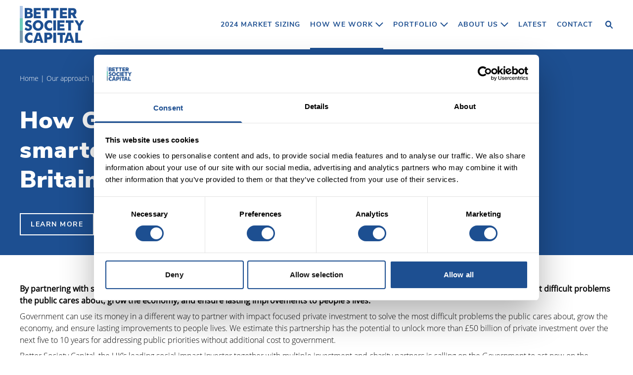

--- FILE ---
content_type: text/html; charset=utf-8
request_url: https://bettersocietycapital.com/our-approach/partnering-with-government/how-government-can-spend-smarter-to-create-a-world-leading-britain/
body_size: 9978
content:


<!DOCTYPE html>
<!--[if lt IE 7]>      <html class="no-js lt-ie9 lt-ie8 lt-ie7"> <![endif]-->
<!--[if IE 7]>         <html class="no-js lt-ie9 lt-ie8"> <![endif]-->
<!--[if IE 8]>         <html class="no-js lt-ie9"> <![endif]-->
<!--[if gt IE 8]><!--> <html class="no-js " lang="en"> <!--<![endif]-->
    <head>

        
<meta charset="utf-8" />
<meta http-equiv="X-UA-Compatible" content="IE=edge" />
<meta name="viewport" content="width=device-width, initial-scale=1">
<title>How Government can spend smarter to create a world leading Britain | Better Society Capital</title>

<meta name="description" content="Better Society Capital is the UK&#39;s leading social impact-led investor, our mission is to grow the amount of money invested in tackling social issues and inequalities in the UK." />

<meta property="og:title" content="How Government can spend smarter to create a world leading Britain" />
<meta property="og:description" content="Better Society Capital is the UK&#39;s leading social impact-led investor, our mission is to grow the amount of money invested in tackling social issues and inequalities in the UK.">
<meta property="og:site_name" content="Better Society Capital">
<meta property="og:type" content="website">
<meta property="og:url" content="https://bettersocietycapital.com/our-approach/partnering-with-government/how-government-can-spend-smarter-to-create-a-world-leading-britain/">

<meta property="og:image" content="https://bsc.hacdn.io/media/images/Better_Society_Capital_expanded_l.2e16d0ba.fill-1200x630.png" />
<meta property="og:image:width" content="1200" />
<meta property="og:image:height" content="630" />
<meta property="og:image:type" content="image/jpeg">
<meta property="og:image:url" content="https://bsc.hacdn.io/media/images/Better_Society_Capital_expanded_l.2e16d0ba.fill-1200x630.png" />
<meta property="og:image:secure_url" content="https://bsc.hacdn.io/media/images/Better_Society_Capital_expanded_l.2e16d0ba.fill-1200x630.png" />



<meta name="twitter:title" content="How Government can spend smarter to create a world leading Britain" />
<meta name="twitter:description" content="Better Society Capital is the UK&#39;s leading social impact-led investor, our mission is to grow the amount of money invested in tackling social issues and inequalities in the UK." />
<meta name="twitter:card" content="summary_large_image" />
<meta name="twitter:site" content="https://bettersocietycapital.com/our-approach/partnering-with-government/how-government-can-spend-smarter-to-create-a-world-leading-britain/" />
<meta name="twitter:image:src" content="https://bsc.hacdn.io/media/images/Better_Society_Capital_expanded_l.2e16d0ba.fill-1200x630.png" />
<meta name="twitter:image:width" content="1200" />
<meta name="twitter:image:height" content="630" />



<link rel="shortcut icon" href="/static/images/favicons/favicon.5a5b8f0450be.ico?v=3">
<link rel="apple-touch-icon" sizes="180x180" href="/static/images/favicons/apple-touch-icon.3fa4e580f6c3.png?v=3">
<link rel="icon" type="image/png" href="/static/images/favicons/favicon-32x32.3ca05411c5c2.png?v=3" sizes="32x32">
<link rel="icon" type="image/png" href="/static/images/favicons/favicon-16x16.e0512aa531b5.png?v=3" sizes="16x16">
<link rel="manifest" href="/static/images/favicons/site.c7ec631d4a28.webmanifest?v=3">
<link rel="mask-icon" href="/static/images/favicons/safari-pinned-tab.39c71fbefea8.svg?v=3" color="#312783">
<meta name="apple-mobile-web-app-title" content="Better Society Capital">
<meta name="application-name" content="Better Society Capital">
<meta name="msapplication-TileColor" content="#ffffff">
<meta name="msapplication-config" content="/static/images/favicons/browserconfig.61bfd064535a.xml?v=3">
<meta name="theme-color" content="#ffffff"><script type="application/ld+json">
    {
      "@context" : "https://schema.org",
      "@type" : "WebSite",
      "name" : "Better Society Capital",
      "url" : "https://bettersocietycapital.com"
    }
</script>
        

    <!-- Google Tag Manager -->
    <script>(function(w,d,s,l,i){w[l]=w[l]||[];w[l].push({'gtm.start':
    new Date().getTime(),event:'gtm.js'});var f=d.getElementsByTagName(s)[0],
    j=d.createElement(s),dl=l!='dataLayer'?'&l='+l:'';j.async=true;j.src=
    'https://www.googletagmanager.com/gtm.js?id='+i+dl;f.parentNode.insertBefore(j,f);
    })(window,document,'script','dataLayer','GTM-56V4QLZ');</script>
    <!-- End Google Tag Manager -->


        <link crossorigin="anonymous" href="/static/css/main.b1985712799f.css" integrity="sha256-3JIAaeZhViHlqNX4JrfeTd9n0ArBYZNnoRDlZZtVPcU=" rel="stylesheet" type="text/css"><meta name="csrf-token" content="TcAsYWtFOJJKwmDhlZnw7BRruP0rA8hyj32k2KwaUvvt6koUNUNHvX84OCaLh76B">
        

    </head>
    <body class="landing-page">
        
        
            <nav class="global-nav">
    <div class="max-width">
        <a href="/" class="no-underline bsc" aria-label="Better Society Capital Homepage">
            <img src="/static/images/logos/BSC-logo-blue.636ac84ee142.svg" alt="">
        </a>
        <button aria-label="Open navigation" class="mobile-button">
            <img src="/static/images/icons/hamburger.88eef857688b.svg" alt="">
        </button>
        <ul class="unlist">
        
            <li class=" ">
                <a href="/2024-market-sizing/">2024 Market Sizing</a>
                
                
            </li>
        
            <li class="sub-menu__container  active">
                <a href="/our-approach/">How we work</a>
                
                    <button class="sub-menu__button" aria-label="Toggle navigation dropdown">
                        <svg aria-hidden="true" xmlns="http://www.w3.org/2000/svg" width="16" height="10" viewBox="0 0 16 10" stroke="#1D4F91">
                            <polyline fill="none" stroke-width="2" points="0 0 7 7 14 0" transform="translate(1 1)"/>
                        </svg>
                    </button>
                
                
                    <ul class="unlist sub-menu invisible">
                        
            <li class="sub-menu__container  active">
                <a href="/our-approach/">Our approach</a>
                
                    <button class="sub-menu__button" aria-label="Toggle navigation dropdown">
                        <svg aria-hidden="true" xmlns="http://www.w3.org/2000/svg" width="16" height="10" viewBox="0 0 16 10" stroke="#1D4F91">
                            <polyline fill="none" stroke-width="2" points="0 0 7 7 14 0" transform="translate(1 1)"/>
                        </svg>
                    </button>
                
                
                    <ul class="unlist sub-menu invisible">
                        
            <li class=" ">
                <a href="/our-approach/impact-venture/">Impact venture</a>
                
                
            </li>
        
            <li class=" ">
                <a href="/our-approach/social-lending/">Social lending</a>
                
                
            </li>
        
            <li class=" ">
                <a href="/our-approach/social-outcomes/">Social outcomes</a>
                
                
            </li>
        
            <li class=" ">
                <a href="/our-approach/social-and-affordable-housing/">Social property</a>
                
                
            </li>
        
                    </ul>
                
            </li>
        
            <li class=" ">
                <a href="/our-approach/making-investments/">Making investments</a>
                
                
            </li>
        
            <li class=" ">
                <a href="/our-approach/impact/">Impact</a>
                
                
            </li>
        
            <li class=" ">
                <a href="/investors/">For Investors</a>
                
                
            </li>
        
            <li class="  active">
                <a href="/our-approach/partnering-with-government/">For Government</a>
                
                
            </li>
        
            <li class=" ">
                <a href="/our-approach/social-enterprises-and-charities/">Social enterprises and charities</a>
                
                
            </li>
        
                    </ul>
                
            </li>
        
            <li class="sub-menu__container ">
                <a href="/portfolio/">Portfolio</a>
                
                    <button class="sub-menu__button" aria-label="Toggle navigation dropdown">
                        <svg aria-hidden="true" xmlns="http://www.w3.org/2000/svg" width="16" height="10" viewBox="0 0 16 10" stroke="#1D4F91">
                            <polyline fill="none" stroke-width="2" points="0 0 7 7 14 0" transform="translate(1 1)"/>
                        </svg>
                    </button>
                
                
                    <ul class="unlist sub-menu invisible">
                        
            <li class=" ">
                <a href="/impact-stories/">Impact stories</a>
                
                
            </li>
        
            <li class=" ">
                <a href="/portfolio/#featured-investments">Investments</a>
                
                
            </li>
        
            <li class=" ">
                <a href="/investment-numbers/">Investment numbers</a>
                
                
            </li>
        
            <li class=" ">
                <a href="/portfolio/where-we-invest/">Where we invest</a>
                
                
            </li>
        
            <li class=" ">
                <a href="/portfolio/schroder-bsc-social-impact-trust-plc/">Schroder BSC Social Impact Trust</a>
                
                
            </li>
        
                    </ul>
                
            </li>
        
            <li class="sub-menu__container ">
                <a href="/about-us/">About us</a>
                
                    <button class="sub-menu__button" aria-label="Toggle navigation dropdown">
                        <svg aria-hidden="true" xmlns="http://www.w3.org/2000/svg" width="16" height="10" viewBox="0 0 16 10" stroke="#1D4F91">
                            <polyline fill="none" stroke-width="2" points="0 0 7 7 14 0" transform="translate(1 1)"/>
                        </svg>
                    </button>
                
                
                    <ul class="unlist sub-menu invisible">
                        
            <li class=" ">
                <a href="/about-us/">About</a>
                
                
            </li>
        
            <li class=" ">
                <a href="/about-us/our-role/">Our role</a>
                
                
            </li>
        
            <li class=" ">
                <a href="/about-us/work-for-us/">Work for us</a>
                
                
            </li>
        
            <li class=" ">
                <a href="/contact/our-team/">Team</a>
                
                
            </li>
        
            <li class=" ">
                <a href="/about-us/equity-diversity-inclusion/">Diversity and inclusion</a>
                
                
            </li>
        
            <li class=" ">
                <a href="/about-us/governance/">Governance</a>
                
                
            </li>
        
            <li class=" ">
                <a href="/faqs/">FAQs</a>
                
                
            </li>
        
                    </ul>
                
            </li>
        
            <li class=" ">
                <a href="/latest/">Latest</a>
                
                
            </li>
        
            <li class=" ">
                <a href="/contact/">Contact</a>
                
                
            </li>
        
            <li class="search__desktop">
                <button aria-label="Open search" class="search__open">
                    <svg xmlns="http://www.w3.org/2000/svg" width="16" height="16" viewBox="0 0 16 16" aria-hidden="true">
                        <path fill="#1D4F91" d="M656.041362,1 C652.712233,1 650,3.85339397 650,7.35584438 C650,10.8582816 652.712229,13.7116953 656.041362,13.7116953 C657.481183,13.7116953 658.756348,13.2123639 659.491943,12.6249616 L663.580281,16.9261123 C663.824325,17.1828575 664.572904,16.8450214 664.816962,16.5882542 C665.061019,16.3314871 665.244056,15.644158 665,15.3874128 L660.911665,11.0862621 C661.356182,10.511895 662.082725,8.87230904 662.082725,7.35584438 C662.082725,3.85339397 659.370494,1 656.041362,1 Z M656.041363,3.35584767 C658.14705,3.35584767 659.843443,5.1405313 659.843443,7.35584506 C659.843443,9.57113274 658.147046,11.3558477 656.041363,11.3558477 C653.935679,11.3558477 652.239282,9.57113274 652.239282,7.35584506 C652.239282,5.1405313 653.935675,3.35584767 656.041363,3.35584767 Z" transform="translate(-650 -1)"/>
                    </svg>
                </button>
            </li>
            <li class="search__mobile">
                <img class="search__icon" alt="" src="/static/images/icons/search.f90b7a7184b1.svg">
                <form action="/search/" method="get">
                    <input type="text" placeholder="Search Better Society Capital" name="query">
                </form>
            </li>
        </ul>
        <div class="search__container">
            <div class="search__overlay hidden">
                <form action="/search/" method="get">
                    <img class="search__icon" alt="" src="/static/images/icons/search.f90b7a7184b1.svg">
                    <input type="text" placeholder="Search Better Society Capital" name="query" value="">
                </form>
                <button aria-label="Close search" class="search__close">
                    <img alt="" src="/static/images/icons/cross.45dcb1ba5fc8.svg">
                </button>
            </div>
        </div>
    </div>
</nav>
        
        <div class="search__site-content">
            
                


    
    <div class="hero bg--blue-dark hero--landing-page  ">
        <div class="wrapper">
            <div class="hero__content">
                
                    <ul class="breadcrumbs">
                        <li>
                            <a href="/" class="static-underline">Home</a>
                            <span> | </span>
                        </li>
                        
                            <li>
                                <a href="/our-approach/" class="static-underline">Our approach</a>
                                <span> | </span>
                            </li>
                        
                            <li>
                                <a href="/our-approach/partnering-with-government/" class="static-underline">Partnering with Government</a>
                                
                            </li>
                        
                    </ul>
                
                <h1 >How Government can spend smarter to create a world leading Britain</h1>
                
                
                <div class=" hero__ctas flex">
                    
                        <a href="/better-investment-for-a-better-britain/" class="btn hero--landing-page__btn">Learn more</a>
                    
                </div>
                
            </div>
            
        </div>
    </div>

            
                <main>
                    
                        

    
    <div class="block--column-text vertical-padding bg--white">
    <div class="max-width">
        <div class="max-text-width">
            
            
        </div>
        <ul class="unlist grid--one-col">            
                <li>
                    
                    
                    
                    <p data-block-key="fbq8n"><b>By partnering with social investors and “spending smarter”, Government can attract significant additional investment to help solve the most difficult problems the public cares about, grow the economy, and ensure lasting improvements to people’s lives.</b></p><p data-block-key="cstep">Government can use its money in a different way to partner with impact focused private investment to solve the most difficult problems the public cares about, grow the economy, and ensure lasting improvements to people lives. We estimate this partnership has the potential to unlock more than £50 billion of private investment over the next five to 10 years for addressing public priorities without additional cost to government.</p><p data-block-key="7r8dp">Better Society Capital, the UK’s leading social impact investor together with multiple investment and charity partners is calling on the Government to act now on the opportunity to help accelerate this market at a time when it is most needed. Simply put, it’s <i>Better Investment for a Better Britain</i>.<br/></p><p data-block-key="3oaj5"><b>Our recommended principles for unlocking private investment to achieve social goals:</b></p><ol><li data-block-key="3hpih"><b>Spend smarter</b> by allocating existing government spend to projects that crowd in more social and private investment where appropriate, meaning that taxpayers money goes further.<br/></li><li data-block-key="ajj2f"><b>Put people at the heart of public services</b> by shifting to commissioning for outcomes so that government pays for genuine positive and measurable change to people’s lives when tackling issues in health, housing and education<br/></li><li data-block-key="16s46"><b>Integrate social impact investment across government</b> given the vital role it can play across government from health to housing, setting up a cross-government strategy with responsibility sitting centrally – in either Cabinet Office or Treasury.</li></ol>
                    
                </li>
            
        </ul>
    </div>
</div>
    

    
    <div class="block--full-width-text__left block--full-width-text__secondary vertical-padding bg--teal">
    <div class="max-width container--horizontal">
        <div class="max-text-width">
            <h2 class="h3">Get in touch</h2>
            <p><p data-block-key="3jw68">If you’d like to discuss any of our ideas above please email the policy and advocacy team</p></p>
            <div class="cta-container">
                
                    <a href="mailto:policyandadvocacy@bettersocietycapital.com" class="btn">Get in touch</a>
                
            </div>
        </div>
    </div>
</div>
    

    
    <div class="block--people">
    <header class="bg--blue-dark bg--bsc vertical-padding">
        <div class="max-width">
            <div class="max-text-width">
                
                
            </div>
        </div>
    </header>
    <div class="max-width">
        <ul class="unlist grid--four-col people__container">
            
            <li>
                <a href="/contact/our-team/claire-kearney/" class="no-underline">
                    
                        <div class="bg-filter-container">
                            <div class="bg-filter"></div>
                            
        <picture>
            <source srcset="https://bsc.hacdn.io/media/images/ClaireK_web.a9a2765a.fill-295x190.jpg, https://bsc.hacdn.io/media/images/ClaireK_web.a9a2765a.fill-590x380.jpg 2x" media="(min-width: 800px)">
            <img src="https://bsc.hacdn.io/media/images/ClaireK_web.a9a2765a.fill-147x95.jpg" srcset="https://bsc.hacdn.io/media/images/ClaireK_web.a9a2765a.fill-147x95.jpg, https://bsc.hacdn.io/media/images/ClaireK_web.a9a2765a.fill-295x190.jpg 2x" alt="alt="""
                loading="lazy" fetchpriority="auto" decoding="async" class="">
        </picture>
    
                        </div>
                    
                    <h3>Claire Kearney<span class="uppercase tiny body-light">Managing Director, Investment Partnerships &amp; Advisory</span></h3>
                </a>
            </li>
            
            <li>
                <a href="/contact/our-team/james-westhead/" class="no-underline">
                    
                        <div class="bg-filter-container">
                            <div class="bg-filter"></div>
                            
        <picture>
            <source srcset="https://bsc.hacdn.io/media/images/396A8456.762795d3.fill-295x190.jpg, https://bsc.hacdn.io/media/images/396A8456.762795d3.fill-590x380.jpg 2x" media="(min-width: 800px)">
            <img src="https://bsc.hacdn.io/media/images/396A8456.762795d3.fill-147x95.jpg" srcset="https://bsc.hacdn.io/media/images/396A8456.762795d3.fill-147x95.jpg, https://bsc.hacdn.io/media/images/396A8456.762795d3.fill-295x190.jpg 2x" alt="alt="""
                loading="lazy" fetchpriority="auto" decoding="async" class="">
        </picture>
    
                        </div>
                    
                    <h3>James Westhead<span class="uppercase tiny body-light">Head of Engagement</span></h3>
                </a>
            </li>
            
            <li>
                <a href="/contact/our-team/tessa-godley/" class="no-underline">
                    
                        <div class="bg-filter-container">
                            <div class="bg-filter"></div>
                            
        <picture>
            <source srcset="https://bsc.hacdn.io/media/images/IMG_0363_HoGF7N4.2e16d0ba.fill-295x190.jpg, https://bsc.hacdn.io/media/images/IMG_0363_HoGF7N4.2e16d0ba.fill-590x380.jpg 2x" media="(min-width: 800px)">
            <img src="https://bsc.hacdn.io/media/images/IMG_0363_HoGF7N4.2e16d0ba.fill-147x95.jpg" srcset="https://bsc.hacdn.io/media/images/IMG_0363_HoGF7N4.2e16d0ba.fill-147x95.jpg, https://bsc.hacdn.io/media/images/IMG_0363_HoGF7N4.2e16d0ba.fill-295x190.jpg 2x" alt="alt="""
                loading="lazy" fetchpriority="auto" decoding="async" class="">
        </picture>
    
                        </div>
                    
                    <h3>Tess Godley<span class="uppercase tiny body-light">Policy and Advocacy Director</span></h3>
                </a>
            </li>
            
            <li>
                <a href="/contact/our-team/george-brewster/" class="no-underline">
                    
                        <div class="bg-filter-container">
                            <div class="bg-filter"></div>
                            
        <picture>
            <source srcset="https://bsc.hacdn.io/media/images/George_Brewster_BW.2e16d0ba.fill-295x190.jpg, https://bsc.hacdn.io/media/images/George_Brewster_BW.2e16d0ba.fill-590x380.jpg 2x" media="(min-width: 800px)">
            <img src="https://bsc.hacdn.io/media/images/George_Brewster_BW.2e16d0ba.fill-147x95.jpg" srcset="https://bsc.hacdn.io/media/images/George_Brewster_BW.2e16d0ba.fill-147x95.jpg, https://bsc.hacdn.io/media/images/George_Brewster_BW.2e16d0ba.fill-295x190.jpg 2x" alt="George Brewster_BW"
                loading="lazy" fetchpriority="auto" decoding="async" class="">
        </picture>
    
                        </div>
                    
                    <h3>George Brewster<span class="uppercase tiny body-light">Senior Policy and Advocacy Officer</span></h3>
                </a>
            </li>
            
            <li>
                <a href="/contact/our-team/jovana-lalic/" class="no-underline">
                    
                        <div class="bg-filter-container">
                            <div class="bg-filter"></div>
                            
        <picture>
            <source srcset="https://bsc.hacdn.io/media/images/IMG_4005-2.2e16d0ba.fill-295x190.jpg, https://bsc.hacdn.io/media/images/IMG_4005-2.2e16d0ba.fill-590x380.jpg 2x" media="(min-width: 800px)">
            <img src="https://bsc.hacdn.io/media/images/IMG_4005-2.2e16d0ba.fill-147x95.jpg" srcset="https://bsc.hacdn.io/media/images/IMG_4005-2.2e16d0ba.fill-147x95.jpg, https://bsc.hacdn.io/media/images/IMG_4005-2.2e16d0ba.fill-295x190.jpg 2x" alt="alt="""
                loading="lazy" fetchpriority="auto" decoding="async" class="">
        </picture>
    
                        </div>
                    
                    <h3>Jovana Lalic<span class="uppercase tiny body-light">Senior Policy and Advocacy Manager</span></h3>
                </a>
            </li>
            
        </ul>
    </div>
</div>
    


                    
                </main>
            
                <footer class="footer global-footer max-width vertical-padding small">
        <ul class="unlist global-footer__content grid--four-col">
            <li class="bsc">
                <a href="/" class="no-underline">
                    <img src="/static/images/logos/BSC-logo-blue.636ac84ee142.svg" alt="Better Society Capital">
                </a>
            </li>
            <li>
                <ul class="unlist">
                    
                    <li>
                        <a href="/2024-market-sizing/">2024 Market Sizing</a>
                    </li>
                    
                    <li>
                        <a href="/our-approach/">How we work</a>
                    </li>
                    
                    <li>
                        <a href="/portfolio/">Portfolio</a>
                    </li>
                    
                    <li>
                        <a href="/about-us/">About us</a>
                    </li>
                    
                    <li>
                        <a href="/latest/">Latest</a>
                    </li>
                    
                    <li>
                        <a href="/contact/">Contact</a>
                    </li>
                    
                </ul>
            </li>
            <li>
                <ul class="unlist">
                    
                    <li>
                        <a href="/about-us/work-for-us/">Careers</a>
                        
                    </li>
                    
                    <li>
                        <a href="/faqs/">FAQs</a>
                        
                    </li>
                    
                    <li>
                        <a href="/glossary/">Glossary</a>
                        
                    </li>
                    
                    <li>
                        <a href="/terms-and-conditions/">Terms and Conditions</a>
                        
                    </li>
                    
                    <li>
                        <a href="/cookies/">Cookies</a>
                        
                    </li>
                    
                    <li>
                        <a href="/privacy-policy/">Privacy policy</a>
                        
                    </li>
                    
                    <li>
                        <a href="/complaints/">Complaints</a>
                        
                    </li>
                    
                </ul>
            </li>
            
                <li>
                    <h2 class="small header-regular">Follow us</h2>
                    <ul class="unlist social">
                        
                            <li>
                                <a href="https://www.linkedin.com/company/better-society-capital" class="social-icon--linkedin" aria-label="Visit our linkedin page"></a>
                            </li>
                        
                            <li>
                                <a href="https://www.youtube.com/@bettersocietycapital" class="social-icon--youtube" aria-label="Visit our youtube page"></a>
                            </li>
                        
                    </ul>
                    <svg class="footer__b-corp" aria-hidden="true" xmlns="http://www.w3.org/2000/svg" width="96.7px" height="163.02px" version="1.1" viewBox="0 0 96.7 163.02">
                        <g id="Page-1" fill="none" fill-rule="evenodd" stroke="none" stroke-width="1">
                            <g id="B-Corp-Logo-Black-RGB" fill="#000" fill-rule="nonzero">
                            <path id="Shape" d="M28.23 47h19.98c4.86 0 11.27 0 14.58 2.01 3.63 2.16 6.48 6.09 6.48 11.5 0 5.86-3.08 10.26-8.18 12.34v.16c6.79 1.39 10.49 6.48 10.49 13.27 0 8.1-5.79 15.82-16.74 15.82H28.23V47Zm7.33 23.68h14.67c8.33 0 11.73-3.01 11.73-8.8 0-7.64-5.4-8.72-11.73-8.72H35.56v17.52Zm0 25.23h18.37c6.32 0 10.34-3.86 10.34-9.87 0-7.18-5.79-9.18-11.96-9.18H35.56v19.05Z"/>
                            <path id="Shape" d="M90.33 74.56c0 23.14-18.76 41.9-41.91 41.9-23.14 0-41.9-18.76-41.9-41.9 0-23.14 18.76-41.9 41.9-41.9 23.15.01 41.91 18.77 41.91 41.9Zm-41.9-48.28C21.78 26.28.17 47.89.17 74.54s21.61 48.26 48.26 48.26c26.66 0 48.27-21.61 48.27-48.26S75.09 26.28 48.43 26.28ZM.26 132.99h96.33v6.33H.26v-6.33Zm93.32-6.97c.12 0 .23-.01.34-.01.1-.01.2-.03.28-.06.09-.04.15-.1.2-.17a.57.57 0 0 0 .07-.31c0-.11-.02-.21-.06-.27a.353.353 0 0 0-.17-.15.752.752 0 0 0-.24-.08c-.09-.01-.17-.01-.27-.01h-.69v1.07h.54v-.01Zm.23-1.5c.4 0 .69.08.89.24.19.16.29.4.29.73 0 .31-.09.52-.25.67-.17.14-.38.22-.64.25l.96 1.48h-.56l-.92-1.45h-.55v1.45h-.53v-3.36h1.31v-.01Zm-2.36 2.65c.11.3.28.57.5.79.21.22.46.39.75.52.28.12.6.18.93.18.34 0 .65-.06.93-.18.29-.13.54-.3.75-.52.21-.22.38-.48.49-.79.12-.3.19-.62.19-.97s-.06-.67-.19-.97c-.12-.3-.29-.56-.49-.78a2.377 2.377 0 0 0-1.68-.7 2.377 2.377 0 0 0-1.68.7c-.22.22-.38.48-.5.78-.12.3-.18.61-.18.97-.01.34.05.67.18.97m-.48-2.11c.15-.35.36-.64.62-.9s.57-.45.92-.6c.35-.15.73-.22 1.11-.22.4 0 .77.07 1.13.22.34.15.65.34.9.6.26.26.48.56.62.9.16.35.23.73.23 1.14 0 .41-.07.79-.23 1.14-.15.36-.36.66-.62.92-.26.27-.56.46-.9.61-.36.14-.73.21-1.13.21-.39 0-.76-.07-1.11-.21a2.74 2.74 0 0 1-.92-.61c-.26-.26-.47-.56-.62-.92-.16-.35-.22-.73-.22-1.14-.01-.41.06-.79.22-1.14m-79.03-120c-.23-.37-.51-.69-.85-.96-.34-.28-.73-.49-1.16-.65-.43-.15-.88-.23-1.35-.23-.86 0-1.59.17-2.2.5-.6.33-1.09.78-1.46 1.34-.37.56-.65 1.2-.82 1.92a9.63 9.63 0 0 0-.26 2.22c0 .73.08 1.44.26 2.13.17.69.44 1.31.82 1.87.37.55.86 1 1.46 1.33.6.33 1.33.5 2.2.5 1.17 0 2.09-.36 2.74-1.07.66-.72 1.06-1.66 1.21-2.83h3.71c-.1 1.09-.35 2.07-.76 2.95-.41.88-.94 1.63-1.61 2.24-.67.62-1.45 1.09-2.34 1.42-.89.32-1.88.49-2.95.49-1.33 0-2.53-.23-3.6-.7a7.64 7.64 0 0 1-2.7-1.92C1.55 14.8.99 13.84.6 12.74c-.39-1.1-.59-2.28-.59-3.55 0-1.3.19-2.51.59-3.62.39-1.11.95-2.09 1.68-2.91.73-.83 1.63-1.48 2.7-1.95C6.04.24 7.24 0 8.58 0c.96 0 1.87.14 2.72.41.85.28 1.62.68 2.29 1.21.67.53 1.23 1.18 1.67 1.96.44.78.72 1.68.83 2.68h-3.71c-.07-.44-.21-.84-.44-1.2Zm9.29 9.74c.52.5 1.27.76 2.24.76.7 0 1.3-.17 1.81-.52.5-.35.81-.72.93-1.11h3.05c-.49 1.51-1.24 2.6-2.25 3.25-1.01.65-2.23.98-3.66.98-.99 0-1.89-.16-2.68-.48-.8-.32-1.47-.77-2.03-1.35-.55-.58-.98-1.28-1.28-2.1-.3-.81-.45-1.71-.45-2.68 0-.94.15-1.82.46-2.63.31-.81.75-1.52 1.32-2.11.57-.59 1.25-1.06 2.04-1.4.79-.34 1.66-.51 2.62-.51 1.07 0 2.01.21 2.81.62.8.42 1.45.97 1.96 1.67s.88 1.5 1.11 2.39c.23.89.31 1.83.24 2.81h-9.1c.05 1.09.33 1.91.86 2.41Zm3.91-6.63c-.42-.45-1.05-.68-1.89-.68-.55 0-1.01.09-1.38.28-.37.19-.66.42-.88.69-.22.28-.37.57-.46.88-.09.31-.14.58-.16.83h5.64c-.16-.88-.45-1.55-.87-2Zm9.19-2.96v2.34h.05c.16-.39.38-.75.66-1.09.28-.33.59-.62.95-.85.36-.23.74-.42 1.15-.55.41-.13.83-.19 1.27-.19.23 0 .48.04.76.12v3.22c-.16-.03-.36-.06-.59-.08-.23-.02-.45-.04-.66-.04-.63 0-1.17.11-1.61.32-.44.21-.79.5-1.06.87s-.46.79-.57 1.28c-.11.49-.17 1.02-.17 1.59v5.69h-3.46V5.21h3.28Zm14.1 0v2.32h-2.54v6.25c0 .59.1.98.29 1.17.19.19.59.29 1.17.29.2 0 .38-.01.56-.02.18-.02.35-.04.51-.07v2.68c-.29.05-.62.08-.98.1-.36.02-.71.03-1.05.03-.54 0-1.05-.04-1.52-.11-.48-.07-.9-.21-1.27-.43-.37-.21-.65-.51-.87-.9-.21-.39-.32-.9-.32-1.54V7.54h-2.1V5.22h2.1V1.44h3.46v3.78h2.56v-.01Zm2.02-1.95V.4h3.46v2.86h-3.46Zm3.46 1.95v12.61h-3.46V5.21h3.46Zm1.38 2.32V5.21h2.07v-.98c0-1.12.35-2.04 1.05-2.76C59.11.75 60.17.4 61.58.4c.31 0 .62.01.93.04.31.02.61.05.9.06v2.59c-.41-.05-.83-.07-1.27-.07-.47 0-.81.11-1.01.33-.2.22-.3.59-.3 1.11v.76h2.39v2.32h-2.39v10.3h-3.47V7.54h-2.07v-.01Zm10.27-4.27V.4h3.46v2.86h-3.46Zm3.47 1.95v12.61h-3.47V5.21h3.47Zm5.46 9.59c.52.5 1.27.76 2.24.76.7 0 1.3-.17 1.81-.52.5-.35.81-.72.93-1.11h3.05c-.49 1.51-1.24 2.6-2.24 3.25-1.01.65-2.23.98-3.66.98-.99 0-1.89-.16-2.68-.48-.8-.32-1.47-.77-2.03-1.35-.55-.58-.98-1.28-1.28-2.1-.3-.81-.45-1.71-.45-2.68 0-.94.16-1.82.46-2.63.31-.84.75-1.54 1.32-2.13.57-.59 1.25-1.06 2.04-1.4.79-.34 1.66-.51 2.62-.51 1.07 0 2.01.21 2.81.62.8.42 1.45.97 1.96 1.67s.88 1.5 1.11 2.39c.23.89.31 1.83.25 2.81h-9.1c.04 1.11.32 1.93.84 2.43Zm3.92-6.63c-.41-.45-1.05-.68-1.89-.68-.55 0-1.01.09-1.38.28-.37.19-.66.42-.88.69-.22.28-.37.57-.46.88-.09.31-.14.58-.16.83h5.63c-.16-.88-.45-1.55-.86-2Zm14.85 8.05c-.41.68-.94 1.18-1.6 1.48-.66.3-1.4.45-2.23.45-.94 0-1.77-.18-2.49-.55-.72-.37-1.31-.86-1.77-1.49-.46-.63-.81-1.35-1.05-2.16s-.35-1.66-.35-2.54c0-.85.12-1.66.35-2.45.23-.79.59-1.48 1.05-2.09.46-.6 1.05-1.09 1.74-1.45.7-.37 1.51-.55 2.44-.55.75 0 1.46.16 2.13.48.68.32 1.21.78 1.6 1.4h.05V.41h3.46v17.42H93.3v-1.61h-.04Zm-.15-6.24c-.1-.48-.26-.9-.5-1.27s-.54-.66-.92-.89c-.37-.23-.85-.34-1.41-.34-.56 0-1.05.11-1.44.34-.39.23-.7.53-.94.9-.23.37-.4.8-.51 1.28a6.696 6.696 0 0 0 .01 2.96c.11.49.3.92.55 1.31.25.38.57.69.95.93.38.24.84.35 1.38.35.57 0 1.04-.11 1.43-.34.38-.23.69-.53.92-.92.23-.38.39-.82.49-1.3.1-.49.15-.99.15-1.51-.01-.52-.06-1.02-.16-1.5ZM8.71 151.75c-.17-1.22-1.34-2.15-2.68-2.15-2.42 0-3.33 2.06-3.33 4.21 0 2.04.91 4.1 3.33 4.1 1.65 0 2.58-1.13 2.78-2.75h2.62c-.28 3.06-2.39 5.02-5.4 5.02-3.8 0-6.03-2.84-6.03-6.37 0-3.64 2.23-6.48 6.03-6.48 2.7 0 4.96 1.58 5.29 4.42H8.71Zm8.35-.98c2.8 0 4.6 1.85 4.6 4.69 0 2.82-1.8 4.67-4.6 4.67-2.78 0-4.59-1.86-4.59-4.67 0-2.83 1.81-4.69 4.59-4.69Zm0 7.53c1.67 0 2.16-1.43 2.16-2.83 0-1.43-.5-2.85-2.16-2.85-1.65 0-2.15 1.43-2.15 2.85 0 1.4.5 2.83 2.15 2.83Zm6.11-7.3h2.32v1.65h.04c.44-1.12 1.65-1.89 2.84-1.89.17 0 .38.03.53.08v2.27c-.23-.05-.59-.08-.88-.08-1.79 0-2.41 1.29-2.41 2.85v4h-2.44V151Zm6.68.01h2.32v1.13h.03c.58-.94 1.54-1.37 2.64-1.37 2.79 0 4.04 2.25 4.04 4.77 0 2.37-1.3 4.59-3.9 4.59-1.06 0-2.08-.46-2.66-1.34h-.04v4.23h-2.44v-12.01h.01Zm6.59 4.47c0-1.41-.57-2.87-2.13-2.87-1.6 0-2.11 1.43-2.11 2.87 0 1.44.55 2.82 2.13 2.82 1.6 0 2.11-1.38 2.11-2.82Zm7.79-4.71c2.8 0 4.61 1.85 4.61 4.69 0 2.82-1.81 4.67-4.61 4.67-2.78 0-4.58-1.86-4.58-4.67 0-2.83 1.8-4.69 4.58-4.69Zm0 7.53c1.67 0 2.17-1.43 2.17-2.83 0-1.43-.5-2.85-2.17-2.85-1.65 0-2.15 1.43-2.15 2.85.01 1.4.51 2.83 2.15 2.83Zm6.12-7.3h2.32v1.65h.04c.44-1.12 1.65-1.89 2.83-1.89.17 0 .38.03.53.08v2.27c-.22-.05-.58-.08-.88-.08-1.79 0-2.41 1.29-2.41 2.85v4h-2.44V151h.01Zm6.44 2.74c.14-2.29 2.18-2.97 4.18-2.97 1.77 0 3.9.39 3.9 2.52v4.62c0 .81.08 1.61.31 1.98H62.7c-.08-.28-.16-.57-.17-.86-.77.81-1.9 1.1-2.99 1.1-1.68 0-3.02-.84-3.02-2.66 0-2.01 1.51-2.49 3.02-2.7 1.5-.22 2.89-.17 2.89-1.17 0-1.05-.73-1.2-1.58-1.2-.93 0-1.53.38-1.62 1.34h-2.44Zm5.63 1.81c-.42.36-1.27.38-2.03.52-.76.15-1.44.41-1.44 1.31 0 .91.7 1.13 1.5 1.13 1.9 0 1.98-1.51 1.98-2.04v-.92h-.01Zm7.37-4.54h1.79v1.63h-1.79v4.4c0 .83.21 1.03 1.03 1.03.26 0 .5-.02.76-.07v1.91c-.41.07-.95.09-1.43.09-1.49 0-2.8-.35-2.8-2.11v-5.24h-1.48v-1.63h1.48v-2.66h2.44v2.65Zm6.07-1.37h-2.44v-2.01h2.44v2.01Zm-2.44 1.37h2.44v8.88h-2.44v-8.88Zm8.66-.24c2.8 0 4.61 1.85 4.61 4.69 0 2.82-1.81 4.67-4.61 4.67-2.78 0-4.58-1.86-4.58-4.67 0-2.83 1.8-4.69 4.58-4.69Zm0 7.53c1.67 0 2.17-1.43 2.17-2.83 0-1.43-.5-2.85-2.17-2.85-1.65 0-2.15 1.43-2.15 2.85 0 1.4.5 2.83 2.15 2.83Zm6.18-7.29h2.32v1.24h.05c.62-1 1.68-1.48 2.72-1.48 2.59 0 3.25 1.46 3.25 3.66v5.46h-2.44v-5.02c0-1.46-.43-2.18-1.56-2.18-1.33 0-1.89.74-1.89 2.55v4.66h-2.44v-8.89h-.01Z"/>
                            </g>
                        </g>
                    </svg>
                </li>
            
        </ul>
        <div>
            <p>Better Society Capital is authorised and regulated by the Financial Conduct Authority. Better Society Capital Limited is registered in England and Wales. Registered no. 07599565.</p>
            <p>Registered office: Better Society Capital Limited, Script, 44 Featherstone Street, London, EC1Y 8RN. Contact Number: 020 7186 2500</p>
            <div class="global-footer__logo-container">

                <a href="http://www.hactar.is/" aria-label="Made by Hactar">
                    <svg xmlns="http://www.w3.org/2000/svg" xml:space="preserve" id="Layer_1" width="59.7px" height="24.5px" x="0px" y="0px" aria-hidden="true" version="1.1" viewBox="0 0 59.7 24.5">
                        <g id="Symbols" opacity=".4981">
                            <g id="FOOTER-V2" transform="translate(-1106 -231)">
                            <g id="Group-12" transform="translate(1096 223)">
                                <g id="Group-11" transform="translate(9.197 7.787)">
                                <g id="Group-4" transform="translate(.75 .264)">
                                    <path id="Made-by" fill="#000105" d="M3.6 4.1 2 .6h-.8L.5 5.7h.9l.4-3.4 1.3 2.8H4l1.3-2.8.4 3.4h.9L6 .6h-.8L3.6 4.1zm6.5 1.6v-.4c-.2.3-.7.5-1.1.5-.9 0-1.7-.7-1.7-1.8s.8-1.8 1.8-1.8c.3 0 .8.1 1.1.5v-.4h.8v3.4h-.9zM8.2 4c0 .6.5.9 1 .9s.9-.3.9-.9c0-.6-.5-.9-.9-.9-.5 0-1 .3-1 .9zm6.4 1.7v-.5c-.2.3-.6.5-1.1.5-.9 0-1.7-.7-1.7-1.8s.8-1.8 1.7-1.8c.5 0 .9.2 1.1.5V.4h.9v5.3h-.9zm0-1.7c0-.6-.5-.9-.9-.9-.5 0-.9.4-.9.9 0 .6.4.9.9.9.4 0 .9-.3.9-.9zm5.2 0v.3h-2.6c.1.5.4.7 1 .7.3 0 .7-.1.9-.4.2.1.5.3.7.4-.3.6-1 .8-1.6.8-1 0-1.8-.7-1.8-1.8s.8-1.8 1.8-1.8 1.6.7 1.6 1.8zm-2.6-.3H19c-.1-.5-.4-.7-.9-.7-.5-.1-.9.2-.9.7zm6.1.3c0 .6.4.9.9.9s.9-.4.9-.9c0-.6-.4-.9-.9-.9-.4-.1-.9.3-.9.9zm0 1.7h-.9V.4h.9v2.3c.2-.3.6-.5 1.1-.5.9 0 1.7.7 1.7 1.8s-.8 1.8-1.7 1.8c-.4 0-.9-.2-1.1-.5v.4zm6.8-3.4h-1l-.9 2.1-.9-2.1h-1l1.3 3.2-.6 1.9h1l2.1-5.1z" opacity=".7047"/>
                                    <g id="Logo" transform="translate(.279 12.177)">
                                    <g id="Group-19">
                                        <path id="Fill-8" d="M17.8 9.3c-1.2 0-2.5-.9-2.5-2.4s1.3-2.4 2.5-2.4 2.5.8 2.5 2.4c-.1 1.5-1.3 2.4-2.5 2.4zm2.4-7.2V3c-.7-.8-1.9-1.1-2.8-1.1-2.4 0-4.9 1.7-4.9 5s2.5 5 4.9 5c.9 0 2.1-.4 2.8-1.2v1h2.7V2.1h-2.7z" class="st2"/>
                                        <path id="Fill-10" d="M31.2 8.3c-.5.6-1.2 1-1.9 1-1.2 0-2.5-.9-2.5-2.5 0-1.5 1.3-2.4 2.5-2.4.8 0 1.5.3 1.9.9l.1.1 2.1-1.6-.1-.1c-.9-1.2-2.4-1.9-4-1.9-2.9 0-5.2 2.1-5.2 5s2.2 5 5.2 5c1.6 0 3.1-.7 4-1.9l.1-.1-2.2-1.5z" class="st2"/>
                                        <path id="Fill-13" d="M38.1 2v-3.5h-2.6V2h-1.7v2.2h1.7v7.4h2.6V4.2h2V2z" class="st2"/>
                                        <path id="Fill-15" d="M45.4 9.3c-1.2 0-2.5-.9-2.5-2.4s1.3-2.4 2.5-2.4 2.5.8 2.5 2.4c0 1.5-1.2 2.4-2.5 2.4zm2.5-7.2V3c-.7-.8-1.9-1.1-2.8-1.1-2.4 0-4.9 1.7-4.9 5s2.5 5 4.9 5c.9 0 2.1-.4 2.8-1.2v1h2.7V2.1h-2.7z" class="st2"/>
                                        <path id="Fill-17" d="M58.9 2.2c-.4-.2-1-.4-1.6-.4-1.1 0-2 .7-2.5 1.9V2.1h-2.7v9.6h2.7V8.2c0-2.6.7-3.9 2.2-3.9.2 0 .8 0 1.4.3l.1.1.4-2.5z" class="st2"/>
                                        <path id="Fill-7" d="M8.6-2.4v5.8H3.3v-5.8H.5v14h2.8V5.9h5.3v5.7h2.8v-14z" class="st2"/>
                                    </g>
                                    </g>
                                </g>
                                </g>
                            </g>
                            </g>
                        </g>
                    </svg>
                </a>
            </div>
        </div>
</footer>
            
        </div>
        
        <script crossorigin="anonymous" integrity="sha256-INO9QpLH1Ylsu9kxhmzo41MruKGtJbBy+XE+i60FNNw=" src="/static/js/main.35a23380c6b2.js"></script>
        <script crossorigin="anonymous" integrity="sha256-dEmUxpxDDJZcbMdz3lIjlRhSXYXGEzZk6OfUgdOVAcc=" src="/static/js/notReports.5127b9474af1.js"></script>
        
    </body>
</html>

--- FILE ---
content_type: text/css; charset=utf-8
request_url: https://bettersocietycapital.com/static/css/main.b1985712799f.css
body_size: 29030
content:
*,:after,:before{--tw-border-spacing-x:0;--tw-border-spacing-y:0;--tw-translate-x:0;--tw-translate-y:0;--tw-rotate:0;--tw-skew-x:0;--tw-skew-y:0;--tw-scale-x:1;--tw-scale-y:1;--tw-pan-x: ;--tw-pan-y: ;--tw-pinch-zoom: ;--tw-scroll-snap-strictness:proximity;--tw-gradient-from-position: ;--tw-gradient-via-position: ;--tw-gradient-to-position: ;--tw-ordinal: ;--tw-slashed-zero: ;--tw-numeric-figure: ;--tw-numeric-spacing: ;--tw-numeric-fraction: ;--tw-ring-inset: ;--tw-ring-offset-width:0px;--tw-ring-offset-color:#fff;--tw-ring-color:rgba(59,130,246,.5);--tw-ring-offset-shadow:0 0 transparent;--tw-ring-shadow:0 0 transparent;--tw-shadow:0 0 transparent;--tw-shadow-colored:0 0 transparent;--tw-blur: ;--tw-brightness: ;--tw-contrast: ;--tw-grayscale: ;--tw-hue-rotate: ;--tw-invert: ;--tw-saturate: ;--tw-sepia: ;--tw-drop-shadow: ;--tw-backdrop-blur: ;--tw-backdrop-brightness: ;--tw-backdrop-contrast: ;--tw-backdrop-grayscale: ;--tw-backdrop-hue-rotate: ;--tw-backdrop-invert: ;--tw-backdrop-opacity: ;--tw-backdrop-saturate: ;--tw-backdrop-sepia: ;--tw-contain-size: ;--tw-contain-layout: ;--tw-contain-paint: ;--tw-contain-style: }::-ms-backdrop{--tw-border-spacing-x:0;--tw-border-spacing-y:0;--tw-translate-x:0;--tw-translate-y:0;--tw-rotate:0;--tw-skew-x:0;--tw-skew-y:0;--tw-scale-x:1;--tw-scale-y:1;--tw-pan-x: ;--tw-pan-y: ;--tw-pinch-zoom: ;--tw-scroll-snap-strictness:proximity;--tw-gradient-from-position: ;--tw-gradient-via-position: ;--tw-gradient-to-position: ;--tw-ordinal: ;--tw-slashed-zero: ;--tw-numeric-figure: ;--tw-numeric-spacing: ;--tw-numeric-fraction: ;--tw-ring-inset: ;--tw-ring-offset-width:0px;--tw-ring-offset-color:#fff;--tw-ring-color:rgba(59,130,246,.5);--tw-ring-offset-shadow:0 0 transparent;--tw-ring-shadow:0 0 transparent;--tw-shadow:0 0 transparent;--tw-shadow-colored:0 0 transparent;--tw-blur: ;--tw-brightness: ;--tw-contrast: ;--tw-grayscale: ;--tw-hue-rotate: ;--tw-invert: ;--tw-saturate: ;--tw-sepia: ;--tw-drop-shadow: ;--tw-backdrop-blur: ;--tw-backdrop-brightness: ;--tw-backdrop-contrast: ;--tw-backdrop-grayscale: ;--tw-backdrop-hue-rotate: ;--tw-backdrop-invert: ;--tw-backdrop-opacity: ;--tw-backdrop-saturate: ;--tw-backdrop-sepia: ;--tw-contain-size: ;--tw-contain-layout: ;--tw-contain-paint: ;--tw-contain-style: }::backdrop{--tw-border-spacing-x:0;--tw-border-spacing-y:0;--tw-translate-x:0;--tw-translate-y:0;--tw-rotate:0;--tw-skew-x:0;--tw-skew-y:0;--tw-scale-x:1;--tw-scale-y:1;--tw-pan-x: ;--tw-pan-y: ;--tw-pinch-zoom: ;--tw-scroll-snap-strictness:proximity;--tw-gradient-from-position: ;--tw-gradient-via-position: ;--tw-gradient-to-position: ;--tw-ordinal: ;--tw-slashed-zero: ;--tw-numeric-figure: ;--tw-numeric-spacing: ;--tw-numeric-fraction: ;--tw-ring-inset: ;--tw-ring-offset-width:0px;--tw-ring-offset-color:#fff;--tw-ring-color:rgba(59,130,246,.5);--tw-ring-offset-shadow:0 0 transparent;--tw-ring-shadow:0 0 transparent;--tw-shadow:0 0 transparent;--tw-shadow-colored:0 0 transparent;--tw-blur: ;--tw-brightness: ;--tw-contrast: ;--tw-grayscale: ;--tw-hue-rotate: ;--tw-invert: ;--tw-saturate: ;--tw-sepia: ;--tw-drop-shadow: ;--tw-backdrop-blur: ;--tw-backdrop-brightness: ;--tw-backdrop-contrast: ;--tw-backdrop-grayscale: ;--tw-backdrop-hue-rotate: ;--tw-backdrop-invert: ;--tw-backdrop-opacity: ;--tw-backdrop-saturate: ;--tw-backdrop-sepia: ;--tw-contain-size: ;--tw-contain-layout: ;--tw-contain-paint: ;--tw-contain-style: }*,:after,:before{box-sizing:border-box;border:0 solid}:after,:before{--tw-content:""}html{-webkit-text-size-adjust:100%;font-feature-settings:normal;font-variation-settings:normal;-moz-tab-size:4;tab-size:4;-webkit-tap-highlight-color:transparent;font-family:ui-sans-serif,system-ui,-apple-system,BlinkMacSystemFont,Segoe UI,Roboto,Noto Sans,Ubuntu,Cantarell,Helvetica Neue,sans-serif,Apple Color Emoji,Segoe UI Emoji,Segoe UI Symbol,Noto Color Emoji;line-height:1.5}:host{-webkit-text-size-adjust:100%;font-feature-settings:normal;font-variation-settings:normal;-moz-tab-size:4;tab-size:4;-webkit-tap-highlight-color:transparent;font-family:ui-sans-serif,system-ui,-apple-system,BlinkMacSystemFont,Segoe UI,Roboto,Noto Sans,Ubuntu,Cantarell,Helvetica Neue,sans-serif,Apple Color Emoji,Segoe UI Emoji,Segoe UI Symbol,Noto Color Emoji;line-height:1.5}body{line-height:inherit;margin:0}hr{color:inherit;border-top-width:1px;height:0}abbr:where([title]){text-decoration:underline;-webkit-text-decoration:underline dotted;text-decoration:underline dotted}h1,h2,h3,h4,h5,h6{font-size:inherit;font-weight:inherit}a{color:inherit;-webkit-text-decoration:inherit;text-decoration:inherit}b,strong{font-weight:bolder}code,kbd,pre,samp{font-feature-settings:normal;font-variation-settings:normal;font-family:ui-monospace,SFMono-Regular,Menlo,Monaco,Consolas,Liberation Mono,Courier New,monospace;font-size:1em}sub,sup{vertical-align:baseline;font-size:75%;line-height:0;position:relative}sub{bottom:-.25em}sup{top:-.5em}table{border-color:inherit;text-indent:0}button,input,optgroup,select,textarea{color:inherit;font-feature-settings:inherit;font-variation-settings:inherit;font-family:inherit;font-size:100%;font-weight:inherit;letter-spacing:inherit;line-height:inherit;margin:0;padding:0}button,select{text-transform:none}button{-webkit-appearance:button;background-color:transparent;background-image:none}input:where([type=button]){-webkit-appearance:button;background-color:transparent;background-image:none}input:where([type=reset]){-webkit-appearance:button;background-color:transparent;background-image:none}input:where([type=submit]){-webkit-appearance:button;background-color:transparent;background-image:none}:-moz-focusring{outline:auto}:-moz-ui-invalid{box-shadow:none}progress{vertical-align:baseline}::-webkit-inner-spin-button{height:auto}::-webkit-outer-spin-button{height:auto}[type=search]{-webkit-appearance:textfield;outline-offset:-2px}::-webkit-search-decoration{-webkit-appearance:none}::-webkit-file-upload-button{-webkit-appearance:button;font:inherit}summary{display:list-item}blockquote,dd,dl,figure,h1,h2,h3,h4,h5,h6,hr,p,pre{margin:0}legend{padding:0}menu,ol,ul{margin:0;padding:0;list-style:none}dialog{padding:0}textarea{resize:vertical}input::-moz-placeholder{color:#9ca3af;opacity:1}textarea::-moz-placeholder{color:#9ca3af;opacity:1}input::-webkit-input-placeholder{color:#9ca3af;opacity:1}input::-ms-input-placeholder{color:#9ca3af;opacity:1}input::placeholder{color:#9ca3af;opacity:1}textarea::-webkit-input-placeholder{color:#9ca3af;opacity:1}textarea::-ms-input-placeholder{color:#9ca3af;opacity:1}textarea::placeholder{color:#9ca3af;opacity:1}[role=button],button{cursor:pointer}:disabled{cursor:default}audio,canvas,embed,iframe,img,object,svg,video{vertical-align:middle;display:block}img,video{max-width:100%;height:auto}[hidden]:where(:not([hidden=until-found])){display:none}.container{width:100%}@media (min-width:640px){.container{max-width:640px}}@media (min-width:768px){.container{max-width:768px}}@media (min-width:1024px){.container{max-width:1024px}}@media (min-width:1280px){.container{max-width:1280px}}@media (min-width:1536px){.container{max-width:1536px}}.parvus-is-open{touch-action:none}.parvus-zoom{display:block;position:relative}.parvus-zoom__indicator{color:#fff;background-color:#2d3249;justify-content:center;align-items:center;padding:.5rem;display:flex;position:absolute;top:.5rem;right:.5rem}.parvus-zoom img{display:block}.parvus{contain:strict;overscroll-behavior:contain;z-index:1337;position:fixed;top:0;bottom:0;left:0;right:0;overflow:hidden}.parvus,.parvus *,.parvus :after,.parvus :before{box-sizing:border-box}.parvus[aria-hidden=true]{display:none}.parvus__overlay{background-color:#f9f4f1}.parvus__overlay,.parvus__slider{position:absolute;top:0;bottom:0;left:0;right:0}.parvus__slider[aria-hidden=true]{display:none}@media screen and (prefers-reduced-motion:no-preference){.parvus__slider--animate:not(.parvus__slider--is-dragging){will-change:transform;transition:transform .3s cubic-bezier(.62,.16,.13,1.01)}}.parvus__slider--is-draggable{cursor:grab}.parvus__slider--is-dragging{cursor:grabbing}.parvus__slide{justify-content:center;align-items:center;justify-items:center;width:100%;height:100%;padding:3.75rem 1rem 1rem;display:grid}.parvus__slide img{transform-origin:0 0;width:auto;height:auto;margin-left:auto;margin-right:auto;display:block}.parvus__content--error{color:undefined;background-color:#fff;padding:.5rem 1rem}.parvus__caption{color:#2d3249;text-align:left;background-color:transparent;padding-top:.5rem}.parvus__loader{width:6.25rem;height:6.25rem;display:inline-block;position:absolute;top:50%;left:50%;transform:translate(-50%,-50%)}.parvus__loader:before{content:"";z-index:1;border:.25rem solid #f9f4f1;border-top-color:#2d3249;border-radius:100%;animation:1s infinite spin;position:absolute;top:0;bottom:0;left:0;right:0}.parvus__toolbar{justify-content:space-between;align-items:center;display:flex;position:absolute;top:1rem;left:1rem;right:1rem}.parvus__controls{gap:.5rem;display:flex}.parvus__btn{-webkit-appearance:none;-moz-appearance:none;-ms-appearance:none;appearance:none;color:#fff;cursor:pointer;font:inherit;touch-action:manipulation;will-change:transform,opacity;z-index:7;background-color:#2d3249;background-image:none;border:.0625rem solid transparent;border-radius:0;padding:.3125rem;display:flex;position:relative}.parvus__btn:hover{color:#fff;background-color:#404768}.parvus__btn--previous{left:0}.parvus__btn--next,.parvus__btn--previous{position:absolute;top:calc(50vh - 1rem);transform:translateY(-50%)}.parvus__btn--next{right:0}.parvus__btn svg{pointer-events:none}.parvus__btn[aria-hidden=true]{display:none}.parvus__counter{z-index:7;position:relative}.parvus__counter[aria-hidden=true]{display:none}@media screen and (prefers-reduced-motion:no-preference){.parvus__btn--close,.parvus__btn--next,.parvus__btn--previous,.parvus__caption,.parvus__counter,.parvus__overlay{will-change:transform,opacity;transition:transform .3s cubic-bezier(.62,.16,.13,1.01),opacity .3s cubic-bezier(.62,.16,.13,1.01)}.parvus--is-closing .parvus__btn--close,.parvus--is-closing .parvus__btn--next,.parvus--is-closing .parvus__btn--previous,.parvus--is-closing .parvus__caption,.parvus--is-closing .parvus__counter,.parvus--is-closing .parvus__overlay,.parvus--is-opening .parvus__btn--close,.parvus--is-opening .parvus__btn--next,.parvus--is-opening .parvus__btn--previous,.parvus--is-opening .parvus__caption,.parvus--is-opening .parvus__counter,.parvus--is-opening .parvus__overlay{opacity:0}.parvus--is-vertical-closing .parvus__btn--close,.parvus--is-vertical-closing .parvus__counter{opacity:0;transform:translateY(-100%)}.parvus--is-vertical-closing .parvus__btn--previous{opacity:0;transform:translate(-100%,-50%)}.parvus--is-vertical-closing .parvus__btn--next{opacity:0;transform:translate(100%,-50%)}.parvus--is-vertical-closing .parvus__caption{opacity:0;transform:translateY(100%)}}@keyframes spin{to{transform:rotate(1turn)}}.bg--{--tw-border-opacity:1;border-color:#e3e3e3;border-top-width:1px;border-bottom-width:1px;border-color:rgba(227,227,227,var(--tw-border-opacity,1))}.bg--+.bg--{border-top:none}.bg--grey-light+.bg--grey-light{--tw-border-opacity:1;border-color:#e3e3e3;border-top-width:1px;border-color:rgba(227,227,227,var(--tw-border-opacity,1))}.grey-light{color:#fafafa}.bg--grey-light{background-color:#fafafa}.link--grey-light{background:linear-gradient(transparent 98%,#fafafa 0) 0 100%/100% 100% no-repeat;font-size:1.02em;-webkit-text-decoration:none;text-decoration:none;transition:background-size 1s}.link--grey-light:active,.link--grey-light:focus,.link--grey-light:hover{background-size:0 100%}.grey{color:#e3e3e3}.bg--grey{background-color:#e3e3e3}.link--grey{background:linear-gradient(transparent 98%,#e3e3e3 0) 0 100%/100% 100% no-repeat;font-size:1.02em;-webkit-text-decoration:none;text-decoration:none;transition:background-size 1s}.link--grey:active,.link--grey:focus,.link--grey:hover{background-size:0 100%}.blue-light{color:#b1c9e8}.bg--blue-light{background-color:#b1c9e8}.link--blue-light{background:linear-gradient(transparent 98%,#b1c9e8 0) 0 100%/100% 100% no-repeat;font-size:1.02em;-webkit-text-decoration:none;text-decoration:none;transition:background-size 1s}.link--blue-light:active,.link--blue-light:focus,.link--blue-light:hover{background-size:0 100%}.blue-main{color:#147bd1}.bg--blue-main{background-color:#147bd1;color:#fff!important}.bg--blue-main [class*=btn]{color:#147bd1;background:linear-gradient(90deg,transparent 50%,#fff 0) 100% 100%/200% 100% no-repeat;border:2px solid #fff}.bg--blue-main [class*=btn]:active,.bg--blue-main [class*=btn]:focus,.bg--blue-main [class*=btn]:hover{color:#fff;background-position:0 100%;border:2px solid #fff}.link--blue-main{background:linear-gradient(transparent 98%,#147bd1 0) 0 100%/100% 100% no-repeat;font-size:1.02em;-webkit-text-decoration:none;text-decoration:none;transition:background-size 1s}.link--blue-main:active,.link--blue-main:focus,.link--blue-main:hover{background-size:0 100%}.blue-dark{color:#1d4f91}.bg--blue-dark{background-color:#1d4f91;color:#fff!important}.bg--blue-dark [class*=btn]{color:#1d4f91;background:linear-gradient(90deg,transparent 50%,#fff 0) 100% 100%/200% 100% no-repeat;border:2px solid #fff}.bg--blue-dark [class*=btn]:active,.bg--blue-dark [class*=btn]:focus,.bg--blue-dark [class*=btn]:hover{color:#fff;background-position:0 100%;border:2px solid #fff}.link--blue-dark{background:linear-gradient(transparent 98%,#1d4f91 0) 0 100%/100% 100% no-repeat;font-size:1.02em;-webkit-text-decoration:none;text-decoration:none;transition:background-size 1s}.link--blue-dark:active,.link--blue-dark:focus,.link--blue-dark:hover{background-size:0 100%}.blue-grey{color:#7a99ac}.bg--blue-grey{background-color:#7a99ac;color:#fff!important}.bg--blue-grey [class*=btn]{color:#7a99ac;background:linear-gradient(90deg,transparent 50%,#fff 0) 100% 100%/200% 100% no-repeat;border:2px solid #fff}.bg--blue-grey [class*=btn]:active,.bg--blue-grey [class*=btn]:focus,.bg--blue-grey [class*=btn]:hover{color:#fff;background-position:0 100%;border:2px solid #fff}.link--blue-grey{background:linear-gradient(transparent 98%,#7a99ac 0) 0 100%/100% 100% no-repeat;font-size:1.02em;-webkit-text-decoration:none;text-decoration:none;transition:background-size 1s}.link--blue-grey:active,.link--blue-grey:focus,.link--blue-grey:hover{background-size:0 100%}.orange{color:#eb705b}.bg--orange{background-color:#eb705b;color:#fff!important}.bg--orange [class*=btn]{color:#eb705b;background:linear-gradient(90deg,transparent 50%,#fff 0) 100% 100%/200% 100% no-repeat;border:2px solid #fff}.bg--orange [class*=btn]:active,.bg--orange [class*=btn]:focus,.bg--orange [class*=btn]:hover{color:#fff;background-position:0 100%;border:2px solid #fff}.link--orange{background:linear-gradient(transparent 98%,#eb705b 0) 0 100%/100% 100% no-repeat;font-size:1.02em;-webkit-text-decoration:none;text-decoration:none;transition:background-size 1s}.link--orange:active,.link--orange:focus,.link--orange:hover{background-size:0 100%}.red{color:#e5243b}.bg--red{background-color:#e5243b;color:#fff!important}.bg--red [class*=btn]{color:#e5243b;background:linear-gradient(90deg,transparent 50%,#fff 0) 100% 100%/200% 100% no-repeat;border:2px solid #fff}.bg--red [class*=btn]:active,.bg--red [class*=btn]:focus,.bg--red [class*=btn]:hover{color:#fff;background-position:0 100%;border:2px solid #fff}.link--red{background:linear-gradient(transparent 98%,#e5243b 0) 0 100%/100% 100% no-repeat;font-size:1.02em;-webkit-text-decoration:none;text-decoration:none;transition:background-size 1s}.link--red:active,.link--red:focus,.link--red:hover{background-size:0 100%}.green{color:#2c8d55}.bg--green{background-color:#2c8d55;color:#fff!important}.bg--green [class*=btn]{color:#2c8d55;background:linear-gradient(90deg,transparent 50%,#fff 0) 100% 100%/200% 100% no-repeat;border:2px solid #fff}.bg--green [class*=btn]:active,.bg--green [class*=btn]:focus,.bg--green [class*=btn]:hover{color:#fff;background-position:0 100%;border:2px solid #fff}.link--green{background:linear-gradient(transparent 98%,#2c8d55 0) 0 100%/100% 100% no-repeat;font-size:1.02em;-webkit-text-decoration:none;text-decoration:none;transition:background-size 1s}.link--green:active,.link--green:focus,.link--green:hover{background-size:0 100%}.green-light{color:#6bcaba}.bg--green-light{background-color:#6bcaba;color:#fff!important}.bg--green-light [class*=btn]{color:#6bcaba;background:linear-gradient(90deg,transparent 50%,#fff 0) 100% 100%/200% 100% no-repeat;border:2px solid #fff}.bg--green-light [class*=btn]:active,.bg--green-light [class*=btn]:focus,.bg--green-light [class*=btn]:hover{color:#fff;background-position:0 100%;border:2px solid #fff}.link--green-light{background:linear-gradient(transparent 98%,#6bcaba 0) 0 100%/100% 100% no-repeat;font-size:1.02em;-webkit-text-decoration:none;text-decoration:none;transition:background-size 1s}.link--green-light:active,.link--green-light:focus,.link--green-light:hover{background-size:0 100%}.brown{color:#6e3628}.bg--brown{background-color:#6e3628;color:#fff!important}.bg--brown [class*=btn]{color:#6e3628;background:linear-gradient(90deg,transparent 50%,#fff 0) 100% 100%/200% 100% no-repeat;border:2px solid #fff}.bg--brown [class*=btn]:active,.bg--brown [class*=btn]:focus,.bg--brown [class*=btn]:hover{color:#fff;background-position:0 100%;border:2px solid #fff}.link--brown{background:linear-gradient(transparent 98%,#6e3628 0) 0 100%/100% 100% no-repeat;font-size:1.02em;-webkit-text-decoration:none;text-decoration:none;transition:background-size 1s}.link--brown:active,.link--brown:focus,.link--brown:hover{background-size:0 100%}.purple{color:#84329b}.bg--purple{background-color:#84329b;color:#fff!important}.bg--purple [class*=btn]{color:#84329b;background:linear-gradient(90deg,transparent 50%,#fff 0) 100% 100%/200% 100% no-repeat;border:2px solid #fff}.bg--purple [class*=btn]:active,.bg--purple [class*=btn]:focus,.bg--purple [class*=btn]:hover{color:#fff;background-position:0 100%;border:2px solid #fff}.link--purple{background:linear-gradient(transparent 98%,#84329b 0) 0 100%/100% 100% no-repeat;font-size:1.02em;-webkit-text-decoration:none;text-decoration:none;transition:background-size 1s}.link--purple:active,.link--purple:focus,.link--purple:hover{background-size:0 100%}.teal{color:#6bcaba}.bg--teal{background-color:#6bcaba;color:#fff!important}.bg--teal [class*=btn]{color:#6bcaba;background:linear-gradient(90deg,transparent 50%,#fff 0) 100% 100%/200% 100% no-repeat;border:2px solid #fff}.bg--teal [class*=btn]:active,.bg--teal [class*=btn]:focus,.bg--teal [class*=btn]:hover{color:#fff;background-position:0 100%;border:2px solid #fff}.link--teal{background:linear-gradient(transparent 98%,#6bcaba 0) 0 100%/100% 100% no-repeat;font-size:1.02em;-webkit-text-decoration:none;text-decoration:none;transition:background-size 1s}.link--teal:active,.link--teal:focus,.link--teal:hover{background-size:0 100%}.unlist{margin:0;padding:0;list-style-type:none}@font-face{font-family:Nunito Sans Regular;font-style:normal;font-weight:400;src:url("/static/fonts/Nunito_Sans/NunitoSans-Regular.4c8f447011ee.ttf")}@font-face{font-family:Nunito Sans Regular Italic;font-style:normal;font-weight:400;src:url("/static/fonts/Nunito_Sans/NunitoSans-RegularItalic.2d517b40dabe.ttf")}@font-face{font-family:Nunito Sans Light;font-style:normal;font-weight:400;src:url("/static/fonts/Nunito_Sans/NunitoSans-Light.74d36921be67.ttf")}@font-face{font-family:Nunito Sans Light Italic;font-style:normal;font-weight:400;src:url("/static/fonts/Nunito_Sans/NunitoSans-LightItalic.d395ff0f45e6.ttf")}@font-face{font-family:Nunito Sans Extralight;font-style:normal;font-weight:400;src:url("/static/fonts/Nunito_Sans/NunitoSans-ExtraLight.6aea75496b0c.ttf")}@font-face{font-family:Nunito Sans Semibold;font-style:normal;font-weight:400;src:url("/static/fonts/Nunito_Sans/NunitoSans-SemiBold.bd318b580181.ttf")}@font-face{font-family:Nunito Sans Bold;font-style:normal;font-weight:400;src:url("/static/fonts/Nunito_Sans/NunitoSans-Bold.08e53a516d2b.ttf")}@font-face{font-family:Nunito Sans Black;font-style:normal;font-weight:400;src:url("/static/fonts/Nunito_Sans/NunitoSans-Black.d95152ab5a16.ttf")}@font-face{font-family:Open Sans Light;font-style:normal;font-weight:400;src:url("/static/fonts/Open_Sans/OpenSans-Light.2d0bdc8df10d.ttf")}@font-face{font-family:Open Sans Light Italic;font-style:normal;font-weight:400;src:url("/static/fonts/Open_Sans/OpenSans-LightItalic.c147d1302b97.ttf")}@font-face{font-family:Open Sans Regular;font-style:normal;font-weight:400;src:url("/static/fonts/Open_Sans/OpenSans-Regular.3ed9575dcc48.ttf")}@font-face{font-family:Open Sans Regular Italic;font-style:normal;font-weight:400;src:url("/static/fonts/Open_Sans/OpenSans-RegularItalic.f6238deb7f40.ttf")}@font-face{font-family:Open Sans Bold;font-style:normal;font-weight:400;src:url("/static/fonts/Open_Sans/OpenSans-Bold.1025a6e0fb0f.ttf")}.header-regular{font-family:Nunito Sans Regular,sans-serif}.header-italic{font-family:Nunito Sans Regular Italic,sans-serif}.header-light{font-family:Nunito Sans Light,sans-serif}.header-light-italic{font-family:Nunito Sans Light Italic,sans-serif}.header-extralight{font-family:Nunito Sans Extralight,sans-serif}.header-semibold{font-family:Nunito Sans Semibold,sans-serif}.header-bold{font-family:Nunito Sans Bold,sans-serif}.header-black{font-family:Nunito Sans Black,sans-serif}.body-bold{font-family:Open Sans Bold,sans-serif}.body-regular{font-family:Open Sans Regular,sans-serif}.body-italic{font-family:Nunito Sans Regular Italic,sans-serif}.body-light{font-family:Open Sans Light,sans-serif}.body-light-italic{font-family:Open Sans Light Italic,sans-serif}.tiny{font-size:.75rem}@media (max-width:768px){.tiny{font-size:.75rem}}.extrasmall{font-size:.875rem}@media (max-width:768px){.extrasmall{font-size:.75rem}}.small{font-size:1rem}@media (max-width:768px){.small{font-size:.875rem}}.base{font-size:1.125rem}@media (max-width:768px){.base{font-size:1rem}}.h4,h4{font-size:1.375rem}@media (max-width:768px){.h4,h4{font-size:1.25rem}}.h3,h3{font-size:2rem}@media (max-width:768px){.h3,h3{font-size:1.5rem}}.h2,h2{font-size:2.875rem}@media (max-width:768px){.h2,h2{font-size:2rem}}.h1,h1{font-size:3rem}@media (max-width:768px){.h1,h1{font-size:2.25rem}}html{font-family:Open Sans Light,sans-serif;font-size:16px;line-height:1.5}h1,h2,h3,h4,h5,h6{letter-spacing:1px;margin:.6em 0;font-family:Nunito Sans Black,sans-serif;font-weight:500;line-height:1.25}a{color:currentColor}p{margin:.5em 0}b,strong{font-family:Open Sans Regular,sans-serif}b,em,i,strong{font-style:normal}em,i{font-family:Open Sans Light Italic,sans-serif}small{font-size:1rem}@media (max-width:768px){small{font-size:.875rem}}[class*=eyebrow]{font-size:.875rem}@media (max-width:768px){[class*=eyebrow]{font-size:.75rem}}[class*=eyebrow]{letter-spacing:1px;text-transform:uppercase;font-family:Nunito Sans Bold,sans-serif;display:block}.quote p{display:inline}.quote:before{content:"“";margin-right:3px;display:inline-block}.quote:after{content:"”";margin-left:3px;display:inline-block}html{scroll-behavior:smooth}@media (max-width:768px){html{font-size:105%}}html *{box-sizing:border-box;-webkit-font-smoothing:antialiased;-moz-osx-font-smoothing:grayscale}.smooth-scroll{scroll-behavior:smooth}body,html{scroll-padding-top:90px}h1,h2,h3,h4,h5,h6{margin:.5em 0}img{width:auto;max-width:100%;height:auto;display:block}body{word-wrap:break-word;background-color:#fff;font-size:16px;font-weight:400}fieldset{border:none}dd,fieldset{margin:0;padding:0}ul{list-style-type:disc}ol,ul{margin-top:1rem;margin-bottom:1rem;margin-left:2rem}ol{list-style-type:decimal}li{margin-top:.5rem;margin-bottom:.5rem}.bg-filter-container{position:relative}.bg-filter{opacity:.25;z-index:0;background:linear-gradient(90deg,#0a3369 50%,transparent 0) 100% 100%/200% 100% no-repeat;height:100%;transition:all .5s;position:absolute;top:0;bottom:0;left:0;right:0}.bg-filter:hover{background-position:0 100%}.bg-filter--static{opacity:.56;z-index:0;background-color:#0e2b53;width:100%;height:100%;display:block;position:absolute;top:0;left:0}.sidebar{background-position:0;align-self:start}.sidebar .btn{width:100%;margin-top:1.25rem}.sidebar .block{margin-bottom:1.25rem;padding:1.25rem}.border-top{--tw-border-opacity:1;border-color:#e3e3e3;border-top-width:1px;border-color:rgba(227,227,227,var(--tw-border-opacity,1))}.border-bottom{--tw-border-opacity:1;border-color:#e3e3e3;border-bottom-width:1px;border-color:rgba(227,227,227,var(--tw-border-opacity,1))}.hidden,[hidden]{display:none}.visually-hidden{clip:rect(1px,1px,1px,1px);white-space:nowrap;width:1px;height:1px;position:absolute;overflow:hidden}.notransition{transition:none!important}.js-focus-visible :focus:not(.focus-visible){outline:none}.has-bar{padding-left:30px;position:relative}.has-bar:before{content:"";background-color:#004691;width:12px;height:100%;position:absolute;top:0;left:0}.animated-left-bar{padding-left:.9375rem;position:relative}.animated-left-bar:after{content:"";background-color:#004691;width:2px;height:100%;transition:height 1s;display:block;position:absolute;top:0;left:0}.animated-left-bar.active:after{height:0}.no-underline:active,.no-underline:focus,.no-underline:hover{-webkit-text-decoration:none;text-decoration:none}.home-page main{padding-top:0}.max-width{max-width:90rem;margin:auto;padding:0 2.5rem}@media (max-width:768px){.max-width{padding:0 .83333rem}}.max-report-width{max-width:60.25rem}.max-report-width--with-padding{max-width:60.25rem;padding:0 2.5rem}@media (max-width:768px){.max-report-width--with-padding{padding:0 .83333rem}}.max-text-width{max-width:53rem}.max-text-width--with-padding{max-width:53rem;padding:0 2.5rem}@media (max-width:768px){.max-text-width--with-padding{padding:0 .83333rem}}.max-text-width--centred{max-width:53rem;margin:auto;padding:0 2.5rem}@media (max-width:768px){.max-text-width--centred{padding:0 .83333rem}}.container--horizontal{justify-content:space-between;display:flex}@media (max-width:768px){.container--horizontal{flex-direction:column}}.vertical-padding{padding-top:2.5rem;padding-bottom:2.5rem}@media (max-width:768px){.vertical-padding{padding-top:1.25rem;padding-bottom:1.25rem}}.vertical-margin{margin-top:2.5rem;margin-bottom:2.5rem}@media (max-width:768px){.vertical-margin{margin-top:1.25rem;margin-bottom:1.25rem}}.no-top-margin{margin-top:0}.search__site-content{margin-top:6.25rem}@media (min-width:1050px){.home-page .search__site-content{margin-top:0}}svg{display:inline}[class*=social-icon]{vertical-align:bottom;background-position:50%;background-repeat:no-repeat;width:1.5625rem;height:1.5625rem;margin-bottom:.625rem;display:inline-block}.social-icon--linkedin{background-image:url("/static/images/icons/linkedin.f855ee4b6899.svg")}.social-icon--linkedin:active,.social-icon--linkedin:focus,.social-icon--linkedin:hover{background-image:url("/static/images/icons/linkedin-dark.15793522410e.svg")}.social-icon--twitter{background-image:url("/static/images/icons/twitter.b94c05791fc1.svg")}.social-icon--twitter:active,.social-icon--twitter:focus,.social-icon--twitter:hover{background-image:url("/static/images/icons/twitter-dark.0707786f812e.svg")}.social-icon--facebook{background-image:url("/static/images/icons/facebook.98c7a0e1f1d7.svg")}.social-icon--facebook:active,.social-icon--facebook:focus,.social-icon--facebook:hover{background-image:url("/static/images/icons/facebook-dark.f570baea53a6.svg")}.social-icon--youtube{background-image:url("/static/images/icons/youtube.0aa840f262ff.svg")}.social-icon--youtube:active,.social-icon--youtube:focus,.social-icon--youtube:hover{background-image:url("/static/images/icons/youtube-dark.d80240392d77.svg")}::placeholder{color:#1d4f91}::placeholder{color:#1d4f91}::placeholder{color:#1d4f91}:-ms-input-placeholder{color:#1d4f91}:-moz-placeholder{color:#1d4f91}textarea{border:1px solid #1d4f91;border-radius:3px;height:5rem;padding:.625rem}form .checkbox-group,form .radio-group{margin:0;padding:0;list-style-type:none}form .checkbox-group li,form .radio-group li{flex-direction:column;justify-content:center;display:flex}.field-type__hiddeninput{display:none!important}.error textarea{border-color:red}.error input[type=email]{border-color:red}.error input[type=text]{border-color:red}.error{color:red}.error~required{display:none}.radio-button{display:block;position:relative}.radio-button input{opacity:0;position:absolute}.radio-button input.focus-visible+span{outline:5px auto #3b99fc}.radio-button input:checked+span:after{opacity:1}.radio-button span{padding-left:30px;display:block}.radio-button span:after,.radio-button span:before{content:"";border:1px solid #007ac7;border-radius:50%;display:block;position:absolute;top:50%;transform:translateY(-50%)}.radio-button span:before{width:19px;height:19px;left:0}.radio-button span:after{opacity:0;background-color:#007ac7;width:11px;height:11px;transition:opacity .25s;left:4px}.checkbox-input{display:block;position:relative}.checkbox-input input{opacity:0;position:absolute}.checkbox-input input.focus-visible+span{outline:5px auto #3b99fc}.checkbox-input input:checked+span:after{opacity:1}.checkbox-input span{padding-left:30px;display:block}.checkbox-input span:after,.checkbox-input span:before{content:"";border:1px solid #007ac7;display:block;position:absolute;top:50%;transform:translateY(-50%)}.checkbox-input span:before{width:19px;height:19px;left:0}.checkbox-input span:after{opacity:0;background-color:#007ac7;width:11px;height:11px;transition:opacity .25s;left:4px}.required{position:relative}.required:after{color:red;content:"*";position:absolute;top:50%;right:5px;transform:translateY(-50%)}.field-type__radioselect.required{padding-right:10px!important}.radio-group.required:after{content:""}.g-recaptcha{margin-bottom:1.25rem}.form--buttons{margin:20px 0 0}.form--buttons .btn{margin-right:15px}.responsive-embed,.responsive-object{width:100%;height:0;max-height:100vh;margin:0 auto;padding-bottom:56.25%;position:relative}@media (max-width:768px){.responsive-embed,.responsive-object{width:100%}}.responsive-embed a,.responsive-embed iframe,.responsive-embed img,.responsive-embed video,.responsive-object a,.responsive-object iframe,.responsive-object img,.responsive-object video{width:100%;min-width:100%;height:auto;min-height:100%;max-height:100vh;position:absolute;overflow:hidden}.responsive-embed iframe,.responsive-embed video,.responsive-object iframe,.responsive-object video{z-index:1}.block--single-article .block--embed{padding-bottom:15px}div.blocked-content{background-color:#f8f9fa;border:1px solid #dee2e6;border-radius:.25rem;margin-bottom:1rem;padding:1rem;font-weight:800}div.blocked-content p{margin-bottom:0}div.blocked-content a{color:#007bff;-webkit-text-decoration:none;text-decoration:none}div.blocked-content a:hover{color:#0056b3;-webkit-text-decoration:underline;text-decoration:underline}.block--card-columns{margin-bottom:3.75rem}.block--card-columns header{padding-top:2.5rem;padding-bottom:10rem}.block--card-columns ul{min-height:7.8125rem;margin-top:-7.8125rem}@media (min-width:768px){.block--card-columns ul{grid-auto-rows:minmax(min-content,max-content)}.block--card-columns ul .card{flex-direction:column;align-items:flex-start;display:flex}.block--card-columns ul .card .card__text{flex-grow:1}}@media (min-width:1050px){.block--card-columns ul h3{margin-top:0}}.block--card-columns p{margin:0}.block--card-columns span{margin-bottom:.625rem;display:block}.block--card-columns .image-wrapper{width:100%;margin-bottom:1rem;display:block;position:relative}.block--card-columns .image-wrapper img{width:100%}.block--card-columns .image-wrapper span{letter-spacing:1px;writing-mode:vertical-lr;z-index:2;background-color:rgba(255,255,255,.76);padding:.9375rem .625rem .9375rem .5rem;position:absolute;transform:rotate(1turn)}.block--card-columns .btn{margin-top:.83333rem}@media (max-width:1050px){.block--card-columns .grid--three-col{grid-template-columns:1fr}.block--card-columns .grid--three-col li{display:block}}.block--card-columns[id]{scroll-margin-top:6.25rem}[class*=block--full-width-text]{background-position:50%;background-repeat:no-repeat;background-size:cover;position:relative}[class*=block--full-width-text] .max-width{z-index:1;position:relative}@media (max-width:1050px){[class*=block--full-width-text] .container--horizontal{flex-direction:column}}[class*=block--full-width-text] [class*=btn]{margin-top:1.25rem}@media (min-width:1050px){[class*=block--full-width-text] [class*=btn]{margin-right:2.5rem}}[class*=block--full-width-text] .h1,[class*=block--full-width-text] h2{margin-top:0}[class*=block--full-width-text] .cta-container{justify-content:flex-start;align-items:flex-start;display:flex}@media (max-width:1050px){[class*=block--full-width-text] .cta-container{flex-direction:column}}.block--full-width-text__centred{text-align:center}.block--full-width-text__centred .max-text-width{margin:auto}.block--full-width-text__centred .cta-container{justify-content:center;display:flex}@media (max-width:1050px){.block--full-width-text__centred .cta-container{align-items:center}}.block--full-width-text__right .max-width{text-align:right;justify-content:flex-end;width:100%;display:flex}.block--full-width-text__right .cta-container{justify-content:flex-end;align-items:flex-end;display:flex}@media (min-width:1050px){.block--full-width-text__right [class*=btn]{margin-left:2.5rem;margin-right:0}}[class*=block--full-width-text].bg--blue-anniversary{color:#fff;background-image:url("/static/images/backgrounds/anniversary--blue.dffd473d755d.png")}[class*=block--full-width-text].bg--white-anniversary{background-image:url("/static/images/backgrounds/anniversary--white.dbcc03b639f2.png");font-weight:600}.block--video-banner .block--video-banner__container{grid-column-gap:2.5rem;grid-row-gap:2.5rem;grid-template-columns:1fr 1fr;display:grid}@media (max-width:768px){.block--video-banner .block--video-banner__container{grid-row-gap:0;grid-template-columns:1fr}}.block--video-banner .block--video-banner__text-container{padding:2.5rem 0}.block--video-banner .video-banner__video-container{justify-content:flex-end;display:flex}.block-text_image_banner{background-position:50%;background-repeat:no-repeat;background-size:cover;border:none;padding-top:1rem;padding-bottom:1rem}.block-text_image_banner .max-width{display:flex}.block-text_image_banner.bg--white-anniversary{background-image:url("/static/images/backgrounds/anniversary--white.dbcc03b639f2.png");font-weight:600}.block-text_image_banner.bg--blue-anniversary{color:#fff;background-image:url("/static/images/backgrounds/anniversary--blue.dffd473d755d.png")}@media (min-width:768px){.block-text_image_banner .text-container{flex-direction:column;flex-shrink:1;justify-content:center;align-items:flex-start;width:66%;padding:2.5rem 2.5rem 2.5rem 0;display:flex}.block-text_image_banner .image-container{width:33%}.block-text_image_banner img{-o-object-fit:cover;object-fit:cover;width:100%;height:100%}.block-text_image_banner .btn{margin-top:1.25rem}}@media (max-width:768px){.block-text_image_banner .max-width{flex-direction:column-reverse;width:100%}.block-text_image_banner img{width:100%}.block-text_image_banner .text-container{padding-top:1.25rem;padding-bottom:1.25rem}.block-text_image_banner .btn{margin-top:.83333rem;margin-bottom:1.25rem}}.block--people header{padding-bottom:6.25rem}.block--people span{color:#7a99ac;letter-spacing:1px;margin-top:5px;display:block}.block--people ul{min-height:6.25rem;margin-top:-6.25rem}.block--people .people__container{padding-top:.625rem;padding-bottom:.625rem}.block--people .people__container a,.block--people .people__container img{width:100%}[class*=block--stats] ul{grid-row-gap:.83333rem;margin-top:2.5rem}[class*=block--stats] .stat{color:#1d4f91;margin:0;font-family:Nunito Sans Black,sans-serif;font-size:3.75rem;line-height:1}[class*=block--stats] img{width:auto}.block--stats__bg-blue-dark *,.block--stats__bg-blue-dark .stat{color:#fff}[class*=block--stats] li:nth-of-type(3n+1) .has-bar:before{background-color:#b1c9e8}[class*=block--stats] li:nth-of-type(3n+2) .has-bar:before{background-color:#6bcaba}[class*=block--stats] li:nth-of-type(3n+3) .has-bar:before{background-color:#7a99ac}[class*=block-stats]:first-child .max-text-width p{font-size:2rem}@media (max-width:768px){[class*=block-stats]:first-child .max-text-width p{font-size:1.5rem}}.block--stats__centred .max-text-width{text-align:center;margin:auto}.block--stats__centred .has-bar{display:inline-block}.block--stats__centred li{text-align:center;padding:.625rem 2.5rem}.block--stats__centred li img{margin:auto}.block--stats__right{text-align:right}.block--stats__right .has-bar{padding-left:0;padding-right:30px}.block--stats__right .has-bar:before{left:auto;right:0}.block--stats__right .max-width{flex-direction:column;align-items:flex-end;display:flex}.block--sustainable-development-goals ul{grid-auto-rows:1fr;margin-top:2.5rem;display:grid}@media (max-width:1200px){.block--sustainable-development-goals ul{grid-template-columns:1fr 1fr 1fr!important}}@media (max-width:575px){.block--sustainable-development-goals ul{grid-template-columns:1fr 1fr!important}}.block--sustainable-development-goals li{justify-content:center;align-items:center;padding:0 .625rem;transition:background-image .4s;display:flex;position:relative}.block--sustainable-development-goals li:after{content:"";opacity:0;border:5px solid transparent;border-top:10px solid;border-bottom-width:0;width:0;height:0;transition:opacity .4s;position:absolute;top:-.75rem}.block--sustainable-development-goals li:active .content,.block--sustainable-development-goals li:active:after,.block--sustainable-development-goals li:focus .content,.block--sustainable-development-goals li:focus:after,.block--sustainable-development-goals li:hover .content,.block--sustainable-development-goals li:hover:after{opacity:1;pointer-events:auto}.block--sustainable-development-goals .image img{width:100%;height:100%}.block--sustainable-development-goals .content{opacity:0;pointer-events:none;z-index:2;font-size:1rem;position:absolute;bottom:calc(100% + 10px)}@media (max-width:768px){.block--sustainable-development-goals .content{font-size:.875rem}}.block--sustainable-development-goals .content{color:#fff;padding:.625rem;transition:opacity .4s}.block--sustainable-development-goals .name{font-family:Nunito Sans Bold,sans-serif;display:block}.block--newsletter h2{font-size:2.125rem}.block--newsletter legend{margin-top:.625rem;margin-bottom:.625rem;font-size:1.25rem}.block--newsletter .block--newsletter__header{margin-bottom:1.5625rem}.block--newsletter .block--newsletter__text-input-fields input{font-size:1rem}@media (max-width:768px){.block--newsletter .block--newsletter__text-input-fields input{font-size:.875rem}}.block--newsletter .block--newsletter__text-input-fields input{color:#fff;background-color:transparent;border:1px solid rgba(255,255,255,.8);border-radius:0;flex-grow:1;padding:.625rem .3125rem}.block--newsletter .block--newsletter__text-input-fields{display:flex}.block--newsletter .block--newsletter__text-input-fields div{flex-grow:1;align-items:center;display:flex}.block--newsletter .block--newsletter__checkbox-input-fields{flex-direction:column;display:flex}.block--newsletter .block--newsletter__checkbox-input-fields div{margin-bottom:.3125rem}.block--newsletter .block--newsletter__extra-input-fields,.block--newsletter .block--newsletter__extra-input-fields .btn{margin-top:1.25rem}.block--newsletter .block--newsletter__extra-input-fields a:not(.btn){font-size:.875rem}@media (max-width:768px){.block--newsletter .block--newsletter__extra-input-fields a:not(.btn){font-size:.75rem}}.block--newsletter .block--newsletter__extra-input-fields a:not(.btn){margin-top:.625rem;display:inline-block}.block--newsletter .block--newsletter__extra-input-fields a:not(.btn):nth-of-type(2n){margin-left:.3125rem}.block--newsletter ::-webkit-input-placeholder{color:rgba(255,255,255,.8)}.block--newsletter ::-ms-placeholder{color:rgba(255,255,255,.8)}.block--newsletter ::placeholder{color:rgba(255,255,255,.8)}.block--newsletter ::placeholder{color:rgba(255,255,255,.8)}.block--newsletter ::placeholder{color:rgba(255,255,255,.8)}@media (min-width:1050px){.block--newsletter .block--newsletter__text-input-fields{margin-bottom:1.25rem}.block--newsletter .block--newsletter__text-input-fields input{margin-left:.625rem;margin-right:1.25rem}}@media (max-width:1050px){.block--newsletter .block--newsletter__text-input-fields{flex-direction:column}.block--newsletter .block--newsletter__text-input-fields label{width:7.5rem}.block--newsletter .block--newsletter__text-input-fields div{margin-bottom:1.25rem}}.block--carousel{position:relative;overflow:hidden}.block--carousel .carousel__image-wrapper{z-index:0;width:100%;height:100%;transition:transform 1s;position:absolute}.block--carousel .carousel__images{height:100%;max-height:100%;display:flex}.block--carousel .carousel__images li{flex-shrink:0;width:100%;height:100%;max-height:100%}.block--carousel .carousel__images li img{-o-object-fit:cover;object-fit:cover;height:100%}.block--carousel .carousel__text{background-color:rgba(255,255,255,.8);width:25.625rem;overflow:hidden}.block--carousel .carousel__text-wrapper{z-index:1;position:relative}.block--carousel .carousel__captions{display:flex}.block--carousel .carousel__captions li{flex-direction:column;flex-shrink:0;justify-content:center;width:100%;min-height:23.75rem;padding:1.25rem 2.5rem;display:flex}.block--carousel .carousel__captions h2{margin-bottom:0;font-size:1.75rem}.block--carousel .carousel__captions p{font-size:1.125rem}.block--carousel .carousel__captions .btn{margin-top:1.25rem}.block--carousel .carousel__button-wrapper{justify-content:flex-end;margin-right:2.5rem;padding-bottom:1.25rem;display:flex}.block--carousel img{width:100%}.block--carousel button{cursor:pointer;letter-spacing:1px;background:0 0;border:none}.block--carousel button:disabled{color:header-black}@media (max-width:768px){.block--carousel .carousel__image-wrapper{position:static}.block--carousel .carousel__text-wrapper{border-bottom:1px solid #e3e3e3;max-width:none;padding:0}.block--carousel .carousel__text{width:100%}.block--carousel .carousel__captions li{min-height:auto}}.block--team-quote-slider li{flex-direction:column;justify-content:center;min-height:16rem;display:flex;position:relative}.block--team-quote-slider img{-o-object-fit:cover;object-fit:cover;width:100%;height:100%;position:absolute;top:0;left:0}.block--team-quote-slider span{display:block}.block--team-quote-slider .max-width{grid-gap:2.5rem;grid-template-columns:8fr 4fr;width:100%;height:100%;display:grid}@media (min-width:1200px){.block--team-quote-slider .max-width{grid-template-columns:9fr 3fr}}@media (min-width:575px){.block--team-quote-slider .max-width{padding-right:0}}@media (max-width:575px){.block--team-quote-slider .max-width{flex-direction:column;justify-content:center;padding-top:2.5rem;padding-bottom:2.5rem;display:flex}}.block--team-quote-slider .quote-container{flex-direction:column;justify-content:center;max-width:53.375rem;margin-left:0;display:flex}@media (max-width:575px){.block--team-quote-slider .quote-container{padding-bottom:0;padding-left:15px}}.block--team-quote-slider .image{flex-direction:column;justify-content:flex-end;display:flex;position:relative}@media (max-width:575px){.block--team-quote-slider .image{order:-1;min-height:16rem;margin-left:15px}}.block--team-quote-slider .filter{opacity:.3;z-index:1;background-image:linear-gradient(-180deg,#858084,#938e93 45%,#969395);width:100%;height:100%;position:absolute}.block--team-quote-slider .attribution{text-align:right;z-index:2;padding:1.25rem 2.5rem;line-height:1;position:relative}.block--team-quote-slider .slider__quote-container{max-width:100vw;overflow:hidden}.block--team-quote-slider .slider__quotes{transition:transform 2s;display:flex}.block--team-quote-slider .slider__quotes li{flex-shrink:0;width:100%;max-height:100%}.slider__quote-container{position:relative}#quote__bar{z-index:3;background-color:#5c7193;height:100%;display:grid;position:absolute;top:0;left:0}#quote__bar span{opacity:.3;background-color:#fff;width:15px;height:100%;transition:opacity 1s;display:block}#quote__bar span.active{opacity:.6}.block--key-information{margin-top:2.5rem}.block--key-information ul{grid-auto-rows:1fr}.block--key-information li{border-left:2px solid #004691;padding-top:0;padding-left:10px}.block--key-information h3,.block--key-information span{margin:0;font-size:1.125rem}.block--key-information h2{margin:0 0 1em}.block--contact-form{grid-column-gap:2.5rem;grid-template-columns:9fr 3fr;display:grid}@media (max-width:1200px){.block--contact-form{grid-template-columns:8fr 4fr}}@media (max-width:1050px){.block--contact-form{grid-template-columns:1fr}}.block--contact-form form{font-size:1rem}@media (max-width:768px){.block--contact-form form{font-size:.875rem}}.block--contact-form form{max-width:100%}@media (max-width:1050px){.block--contact-form form{margin-bottom:2.5rem}}.block--contact-form form #id_category{grid-column-gap:1.25rem;grid-row-gap:1.25rem;grid-template-columns:1fr 1fr 1fr 1fr;margin:1.25rem 0;padding:0;list-style-type:none;display:grid}@media (max-width:1200px){.block--contact-form form #id_category{grid-template-columns:1fr 1fr}}@media (max-width:575px){.block--contact-form form #id_category{grid-template-columns:1fr}}.block--contact-form form .container{grid-column-gap:2.5rem;grid-row-gap:1.25rem;grid-template-columns:1fr 1fr 1fr;display:grid}@media (max-width:1050px){.block--contact-form form .container{grid-column-gap:1.25rem;grid-template-columns:1fr 1fr}}@media (max-width:575px){.block--contact-form form .container{grid-template-columns:1fr}}.block--contact-form form .field-type__textarea{margin-bottom:1.25rem}.block--contact-form form .field-type__textarea textarea{width:100%}.block--contact-form form .g-recaptcha{margin-top:1rem}.block--contact-form form .cf-turnstile{margin-top:1rem;margin-bottom:1rem}.contact-form--page input{width:100%}.contact-form--block label{display:block}.sidebar .contact-form--block label{margin-bottom:1.25rem;padding:1.25rem}.contact-form--block label{margin-bottom:.25rem}.contact-form--block textarea{width:100%}.contact-form--block input[type=email]{width:100%}.contact-form--block input[type=text]{width:100%}.contact-form--block .contact-form__gdpr{gap:.5rem;display:flex}@media (min-width:1050px){.contact-form--block .contact-form__grid{row-gap:1rem!important}.contact-form--block .contact-form__message{margin-top:1rem;margin-bottom:1rem}}@media (max-width:1050px){.contact-form--block .contact-form__field{margin-bottom:1rem!important}}.block--fund-case-study{grid-column-gap:2.5rem;grid-row-gap:2.5rem;grid-template-columns:9fr 3fr;margin-top:2.5rem;padding-bottom:2.5rem;display:grid}.block--fund-case-study ul{margin-top:2.5rem;display:flex}.block--fund-case-study ul li{padding-left:.9375rem;position:relative}.block--fund-case-study ul li:after{content:"";background-color:#004691;width:2px;height:100%;transition:height 1s;display:block;position:absolute;top:0;left:0}.block--fund-case-study ul li.active:after{height:0}.block--fund-case-study ul li{margin-right:2.5rem}.block--fund-case-study ul h3{margin-top:0;margin-bottom:.25em}.block--fund-case-study .logo-image{margin-bottom:.83333rem}@media (min-width:1050px){.block--fund-case-study .logo-image{float:right;margin-top:.83333rem;margin-left:1.66667rem}}@media (max-width:1050px){.block--fund-case-study{grid-template-columns:1fr}}.block--contact_panel{flex-direction:column;display:flex}.block--contact_panel a{display:inline-block}.block--contact_panel img{width:100%}.block--contact_panel .content_panel__title{margin-top:.625rem;margin-bottom:0;display:inline-block}.block--contact_panel .content_panel__role{margin:0 0 .625rem;font-size:.75rem}@media (max-width:768px){.block--contact_panel .content_panel__role{font-size:.75rem}}.block--contact_panel .content_panel__role{text-transform:uppercase;font-family:Open Sans Regular,sans-serif}.block--contact_panel .content_panel__social-media{align-items:flex-end;margin-top:.83333rem;font-family:Open Sans Regular,sans-serif;line-height:1.2;display:inline-flex}.block--contact_panel .content_panel__social-media svg{margin-right:.625rem}.block--staff-bio{grid-column-gap:2.5rem;grid-row-gap:1.25rem;border-top:1px solid #e3e3e3;grid-template-columns:3fr 5fr 4fr;padding-top:2.5rem;padding-bottom:2.5rem;display:grid}@media (min-width:575px) and (max-width:1050px){.block--staff-bio{grid-column-gap:1.25rem;grid-template-columns:1fr 1fr;grid-template-areas:"img pi"".ci"}.block--staff-bio .person-info{grid-area:pi}.block--staff-bio .contact-info{grid-area:ci}.block--staff-bio .bg-filter-container{grid-area:img}}@media (max-width:1050px){.block--staff-bio{grid-row-gap:.625rem;grid-template-columns:1fr}}.block--staff-bio img{-o-object-fit:cover;object-fit:cover;height:100%}.block--staff-bio .person-info span{letter-spacing:.5px;display:block}.block--staff-bio .contact-info{margin-top:1.25rem}.block--staff-bio .contact-info [class*=social-icon]{margin-right:1.25rem}.block--staff-bio h2{margin-bottom:0}.block--staff-bio dl{margin-top:1.25rem}@media (max-width:768px){.block--staff-bio dl{margin-bottom:1.25rem}}.block--staff-bio dd{font-size:1rem}@media (max-width:768px){.block--staff-bio dd{font-size:.875rem}}.block--staff-bio img{width:100%}.person-page .block--staff-bio{border-bottom:1px solid #e3e3e3;margin-top:2.5rem}.block--column-text .btn{margin-top:1em}@media (min-width:575px) and (max-width:1200px){.block--column-text ul:not(.grid--one-col){grid-column-gap:2em;-moz-column-gap:2em;column-gap:2em;grid-template-columns:repeat(2,minmax(0,1fr))!important;display:grid!important}}.directory--staff{margin-top:2.5rem}.directory--staff .list__byline{margin:.625rem 0 0}.directory--staff .list__byline span{margin:.3125rem 0;display:block}.directory--staff .max-width{width:100%}.directory--staff .grid--four-col{grid-row-gap:1.25rem}.directory--staff .grid--four-col img,.directory--staff .grid--four-col li>a{width:100%}.directory--staff .grid--four-col .tiny{letter-spacing:.5px;font-weight:400;line-height:1.25}.directory--staff form:not(.hidden){padding-top:2.5rem;padding-bottom:2.5rem}.directory--staff form:not(.hidden) ul{grid-template-columns:repeat(2,1fr);font-size:1rem;display:grid}@media (max-width:768px){.directory--staff form:not(.hidden) ul{font-size:.875rem}}@media (min-width:1200px){.directory--staff form:not(.hidden) ul{width:50%}}@media (max-width:575px){.directory--staff form:not(.hidden) ul{grid-template-columns:1fr}}.directory--staff form:not(.hidden) li{margin-bottom:.83333rem}.directory--staff form:not(.hidden) .required:after{display:none}.directory--staff form:not(.hidden) .people__filter-submit{width:12.5rem;margin-top:1.25rem;margin-right:.41667rem;display:inline-block}.directory--staff .button-container{justify-content:flex-end;margin-top:.83333rem;margin-bottom:.83333rem;display:flex}.directory--staff .people__filter-btn{width:12.5rem}.directory--staff .people__filter-btn svg{transition:stroke .25s,transform .25s}.directory--staff .people__filter-btn.indicator-visible svg{transform:rotate(180deg)}.directory--staff .people__filter-btn:active svg,.directory--staff .people__filter-btn:focus svg,.directory--staff .people__filter-btn:hover svg{stroke:#6bcaba}.directory--staff form{border-top:1px solid #e0e0e0}.directory--latest .image-wrapper{position:relative}.directory--latest .image-wrapper img{width:100%}.directory--latest .image-wrapper span{letter-spacing:1px;writing-mode:vertical-lr;background-color:rgba(255,255,255,.76);padding:.9375rem .625rem .9375rem .5rem;position:absolute;transform:rotate(1turn)}.directory--latest .text-wrapper{margin-top:.625rem}.directory--latest .text-wrapper h2{margin:0}.directory--latest .text-wrapper span{letter-spacing:1px}.directory--latest .grid--three-col a{width:100%}.directory--latest+.directory--latest{border-top:1px solid #e3e3e3}.button-wrapper{text-align:center}.latest-filters{display:flex}.latest-filters__form{display:flex;position:relative}.latest-filters h2{color:#1d4f91}.latest-filters__form input{margin-right:3px}.latest-filters__dropdown{z-index:10;background-color:#fff;border:2px solid #1d4f91;width:calc(100% - 10px);padding:20px;position:absolute;top:43px;left:10px}.latest-filters__dropdown ul{grid-template-rows:auto auto 1fr;grid-auto-flow:column;margin:0;padding:0;list-style:none;display:grid}.latest-filters__dropdown li{margin:.25rem}.latest-filters__dropdown-buttons{border-top:1px solid #e3e3e3;justify-content:space-between;align-items:flex-end;margin-top:10px;padding-top:10px;display:flex}.latest-filters__dropdown-buttons a{color:#1d4f91;font-family:Open Sans Regular,sans-serif}.latest-filters__dropdown-buttons .btn{padding-top:5px;padding-bottom:5px}.latest-filters__text{font-size:.875rem}@media (max-width:768px){.latest-filters__text{font-size:.75rem}}.latest-filters__text{letter-spacing:1px;text-transform:uppercase;font-family:Nunito Sans Bold,sans-serif}.latest-filters__toggle{display:flex;padding-left:3.75rem!important;padding-right:3.75rem!important}.latest-filters__toggle svg{transition:stroke .5s;position:relative;top:-1px}.latest-filters__toggle:active svg,.latest-filters__toggle:focus svg,.latest-filters__toggle:hover svg{stroke:#1d4f91;top:-2px}.latest-filters__toggle--focused{color:#1d4f91!important;background-position:100% 100%!important;border:2px solid #1d4f91!important}.latest-filters__toggle--focused svg{stroke:#1d4f91;top:-2px;transform:rotate(-180deg)}.latest-filters__btn{font-size:.875rem}@media (max-width:768px){.latest-filters__btn{font-size:.75rem}}.latest-filters__btn{letter-spacing:1px;text-transform:uppercase;font-family:Nunito Sans Bold,sans-serif}@media (max-width:768px){.latest-filters{flex-direction:column;margin-bottom:1.25rem}.latest-filters__toggle{padding-left:1.25rem!important;padding-right:1.25rem!important}.latest-filters__form fieldset{margin-right:.625rem}.latest-filters__dropdown{left:0}}@media (min-width:768px){.latest-filters{justify-content:flex-end;align-items:center;margin-bottom:2.5rem}.latest-filters__toggle{padding-left:3.75rem!important;padding-right:3.75rem!important}.latest-filters__form fieldset{margin-left:.625rem}.latest-filters h2{margin:0 20px 0 0}}.directory--funds,.directory--funds form{width:100%}.directory--funds table{font-size:1rem}@media (max-width:768px){.directory--funds table{font-size:.875rem}}.directory--funds table{border-collapse:collapse;text-align:left;width:100%;margin-top:.625rem}.directory--funds table a:active,.directory--funds table a:focus,.directory--funds table a:hover{-webkit-text-decoration:none;text-decoration:none}.directory--funds table a{background-image:none;width:100%;-webkit-text-decoration-line:none;text-decoration-line:none;display:block;-webkit-text-decoration:none!important;text-decoration:none!important}@media (min-width:768px){.directory--funds button{width:12.5rem}}.directory--funds tr{border-bottom:1px solid #e0e0e0;transition:background-color .25s,color .25s}.directory--funds tr:hover{color:#fff;background-color:#147bd1}.directory--funds thead tr{color:#000!important;background-color:#fff!important}.directory--funds th{padding:.625rem;font-family:Nunito Sans Semibold,sans-serif}.directory--funds .funds__controls{justify-content:flex-end;display:flex;position:relative;top:1px}.directory--funds .funds__controls.has-title{flex-wrap:wrap;justify-content:space-between}@media (max-width:1050px){.directory--funds .funds__controls.has-title h2{width:100%;display:block}}@media (min-width:575px){.directory--funds .funds__controls div{align-self:flex-end}}.directory--funds .funds__filter-btn svg{transition:stroke .25s,transform .25s}.directory--funds .funds__filter-btn.indicator-visible svg{transform:rotate(180deg)}.directory--funds .funds__filter-btn:active svg,.directory--funds .funds__filter-btn:focus svg,.directory--funds .funds__filter-btn:hover svg{stroke:#6bcaba}.directory--funds .funds__filter .max-width{padding-top:1.25rem;padding-bottom:1.25rem}.directory--funds .funds__filter .max-width div{font-size:1rem}@media (max-width:768px){.directory--funds .funds__filter .max-width div{font-size:.875rem}}.directory--funds .funds__filter .max-width div{grid-gap:1.25rem;grid-template-columns:repeat(5,1fr);display:grid}@media (max-width:1050px){.directory--funds .funds__filter .max-width div{grid-template-columns:repeat(3,1fr)}}.directory--funds .funds__filter .max-width button{margin-top:1.25rem}.directory--funds .funds__filter .max-width ul{margin:0;padding:0;list-style-type:none}.directory--funds .funds__filter .max-width ul li{margin-bottom:.83333rem}.directory--funds .funds__filter .max-width ul input{margin-right:.625rem}.directory--funds .funds__filter .max-width .required:after{display:none}.global-footer{border-top:1px solid #e0e0e0}.global-footer a{-webkit-text-decoration:none;text-decoration:none}.global-footer a:active,.global-footer a:focus,.global-footer a:hover{-webkit-text-decoration:underline;text-decoration:underline}.global-footer .footer__b-corp{max-width:3.125rem;height:auto;margin-top:.625rem}.global-footer .social{display:flex}.global-footer .social li{margin-right:1.25rem;display:inline-block}.global-footer__content{border-bottom:1px solid #e0e0e0;margin-bottom:1.5rem;padding-bottom:1.5rem}.global-footer__logo-container{margin-top:1rem}@media (min-width:768px) and (max-width:1200px){.global-footer__content{max-width:25rem;grid-gap:.5rem!important;grid-template-columns:repeat(2,minmax(0,1fr))!important;gap:.5rem!important;display:grid!important}.global-footer__content .bsc{grid-column:span 2/span 2;margin-bottom:1rem!important}}@media (max-width:1050px){.global-footer__content{gap:0}.global-footer__content>li{margin-bottom:0!important}}@media (max-width:768px){.global-footer__content .bsc{margin-bottom:1rem!important}}@media (min-width:768px){.global-footer__logo-container{justify-content:flex-end;display:flex}}.global-nav{font-size:.875rem}@media (max-width:768px){.global-nav{font-size:.75rem}}.global-nav{color:#1d4f91;letter-spacing:1px;text-transform:uppercase;z-index:20;background-color:#fff;border-bottom:1px solid rgba(227,227,227,.5);width:100%;height:6.25rem;font-family:Nunito Sans Bold,sans-serif;position:fixed;top:0}.global-nav .max-width{flex-wrap:wrap;align-content:center;justify-content:space-between;width:100%;height:100%;display:flex}.global-nav ul{z-index:3;height:100%;position:relative}.global-nav li{border-bottom:3px solid transparent;height:100%;margin-top:0;margin-bottom:0;transition:border-color .25s}.global-nav button{cursor:pointer;background:0 0;border:none}.global-nav a{-webkit-text-decoration:none;text-decoration:none}.global-nav .bsc{justify-content:center;align-items:center;display:flex}.global-nav .sub-menu{visibility:visible;background-color:#fff;flex-direction:column;height:auto;display:flex}.global-nav .max-width>ul{display:flex}.global-nav .max-width>ul>li{margin-left:1.25rem;position:relative}@media (min-width:1050px){.global-nav .max-width>ul>li{justify-content:center;align-items:center;display:inline-flex;position:relative;top:1px}.global-nav .max-width>ul>li:not(:last-of-type).active,.global-nav .max-width>ul>li:not(:last-of-type):hover{border-color:#1d4f91}}.global-nav .max-width>ul>li>button{margin-left:5px;transition:transform .25s}.global-nav .max-width>ul>li>button.rotated{transform:rotate(180deg)}.global-nav .max-width>ul>li>.sub-menu{text-transform:none;min-width:13.75rem;padding:1.25rem;font-family:Open Sans Regular,sans-serif}.global-nav .max-width>ul>li>.sub-menu li:not(:last-of-type){margin-bottom:.5rem}.global-nav .max-width>ul>li>.sub-menu a{-webkit-text-decoration:none;text-decoration:none}.global-nav .max-width>ul>li>.sub-menu a:active,.global-nav .max-width>ul>li>.sub-menu a:focus,.global-nav .max-width>ul>li>.sub-menu a:hover{-webkit-text-decoration:underline;text-decoration:underline}.global-nav .max-width>ul>li>.sub-menu .sub-menu{margin-top:.5rem;margin-left:.83333rem}.global-nav .max-width>ul>li>.sub-menu .sub-menu__container button{display:none}@media (min-width:1050px){.global-nav .max-width>ul>li>.sub-menu{transition:opacity .25s;position:absolute;top:103%;left:0}}.global-nav .max-width>ul>li>.sub-menu.invisible{opacity:0;pointer-events:none}.global-nav .max-width>ul>li>.sub-menu.invisible a,.mobile-button{display:none}.search__mobile{font-family:Nunito Sans Light,sans-serif;display:flex;position:relative}.search__mobile form{width:100%}.search__mobile input{width:100%;padding-left:1.875rem;padding-right:.3125rem}.search__mobile .search__icon{width:15px;position:absolute;top:50%;left:.625rem;transform:translateY(-50%)}@media (min-width:1050px){.search__mobile{display:none!important}}.search__container{width:100%;position:relative}.search__overlay{font-size:2.875rem}@media (max-width:768px){.search__overlay{font-size:2rem}}.search__overlay{z-index:3;background-color:#fff;width:100%;height:6.25rem;font-family:Nunito Sans Light,sans-serif;position:absolute;bottom:100%}.search__overlay form{width:100%;height:100%;position:relative}.search__overlay input{font-size:2rem}@media (max-width:768px){.search__overlay input{font-size:1.5rem}}.search__overlay input{color:#9ab6c7;border:none;width:100%;height:100%;padding:2.8125rem 3.4375rem}.search__overlay button{position:absolute;top:50%;right:1.25rem;transform:translateY(-50%)}.search__overlay .search__icon{width:18px;position:absolute;top:50%;left:1.25rem;transform:translateY(-50%)}.search__overlay ::placeholder{color:rgba(154,182,199,.7)}.search__overlay ::placeholder{color:rgba(154,182,199,.7)}.search__overlay ::placeholder{color:rgba(154,182,199,.7)}.search__site-content.overlay-open{opacity:.1;pointer-events:none;height:100%;position:relative;overflow:hidden}body.overlay-open{overflow:hidden}@media (max-width:1050px){.global-nav .max-width>.unlist{background-color:#fff;flex-direction:column;height:auto;padding:1.25rem;display:none;position:absolute;top:100%;right:2.5rem}.global-nav .max-width>.unlist.visible{display:block}.global-nav .max-width>.unlist>li{justify-content:flex-start;margin-bottom:.625rem;margin-left:0}.global-nav .max-width>ul>li>.sub-menu{padding-top:.625rem;padding-bottom:0}.global-nav .max-width>ul>li>.sub-menu.invisible{height:0;padding:0}.global-nav .mobile-button{display:block}.global-nav .search__desktop{display:none!important}}@media (max-width:768px){.global-nav .max-width>.unlist{right:1.25rem}}@media (min-width:1050px){.home-page .global-nav.transparent{background:linear-gradient(-180deg,rgba(0,0,0,.18) 39%,transparent);border-bottom:none;color:#fff!important}.home-page .global-nav.transparent .sub-menu{color:#1d4f91}.home-page .global-nav.transparent .sub-menu__button svg{stroke:#fff}.home-page .global-nav.transparent .search__open path{fill:#fff}@media (min-width:1050px){.home-page .global-nav.transparent .max-width>ul>li:not(:last-of-type).active,.home-page .global-nav.transparent .max-width>ul>li:not(:last-of-type):hover{border-color:transparent}}.hero--article-page{min-height:23.125rem}}.hero--article-page{background-position:50%;background-repeat:no-repeat;background-size:cover;flex-direction:column;justify-content:center;display:flex;position:relative}.hero--article-page .hero__content{z-index:1;position:relative}.hero--landing-page .hero__image{background-position:50%;background-repeat:no-repeat;background-size:cover;min-height:23.125rem;position:relative}.hero--landing-page .hero__content{max-width:90rem;padding:0 2.5rem}@media (max-width:768px){.hero--landing-page .hero__content{padding:0 .83333rem}}.hero--landing-page .hero__content{flex-direction:column;justify-content:center;justify-self:end;width:100%;min-height:23.125rem;margin:auto;padding-top:2.5rem;padding-bottom:2.5rem;display:flex}.hero--landing-page .hero__content *{max-width:53rem}.hero--landing-page p{font-size:1.375rem}@media (max-width:768px){.hero--landing-page p{font-size:1.25rem}}.hero--landing-page .h2{margin-top:0;margin-bottom:1.25rem}.hero--landing-page .fund-logo{align-self:flex-start;margin-top:.625rem}@media (min-width:1050px){.hero--landing-page{min-height:23.125rem}}.hero--landing-page.hero--with-img .wrapper{flex-flow:row;display:flex}@media (max-width:1050px){.hero--landing-page.hero--with-img .wrapper{grid-template-columns:1fr}.hero--landing-page.hero--with-img .wrapper .hero__image{order:1;min-height:auto;max-height:18.75rem}.hero--landing-page.hero--with-img .wrapper .hero__image img{width:100%;min-height:auto;max-height:18.75rem}.hero--landing-page.hero--with-img .wrapper .hero__content{order:2;min-height:auto;padding-top:1.25rem;padding-bottom:1.25rem}.hero--landing-page.hero--with-img .wrapper .hero__content h1{font-size:2.875rem}@media (max-width:768px){.hero--landing-page.hero--with-img .wrapper .hero__content h1{font-size:2rem}}.hero--landing-page.hero--with-img .wrapper .hero__content h1{margin-bottom:0}.hero--landing-page.hero--with-img .wrapper .three-colour-bar{min-height:auto!important}.hero--landing-page.hero--with-img .wrapper .three-colour-bar span{width:25px}}@media (min-width:1050px){.hero--landing-page.hero--with-img .hero__content{max-width:37.5rem}}@supports (display:grid){.hero--landing-page.hero--with-img .wrapper{grid-template-columns:5fr 7fr;display:grid}@media (max-width:1050px){.hero--landing-page.hero--with-img .wrapper{grid-template-columns:1fr}}}.hero--article-page:not(.hero--with-img),.hero--article-page:not(.hero--with-img) .hero__content,.hero--landing-page:not(.hero--with-img),.hero--landing-page:not(.hero--with-img) .hero__content{min-height:12.5rem}.hero--home-page{background-position:50%;background-repeat:no-repeat;background-size:cover;position:relative}.hero--home-page,.hero--home-page .three-colour-bar{min-height:43.75rem}.hero--home-page .three-colour-bar span{width:60px}.hero--home-page .max-width{justify-content:space-between;min-height:43.75rem;display:flex}.hero--home-page .max-width h1{align-self:center;max-width:43.625rem}.hero--home-page .max-width .hero__content{font-size:1rem}@media (max-width:768px){.hero--home-page .max-width .hero__content{font-size:.875rem}}.hero--home-page .max-width .hero__content{align-self:flex-end;max-width:18.125rem;margin-bottom:4.6875rem;display:flex}.hero--home-page .max-width .hero__content p{margin:0}.hero--home-page .max-width .hero__content a{margin-top:.3125rem}.hero--home-page .max-width .hero__content a:active,.hero--home-page .max-width .hero__content a:focus,.hero--home-page .max-width .hero__content a:hover{-webkit-text-decoration:none;text-decoration:none}.hero--home-page .max-width .hero__content a{border-bottom:1px solid rgba(255,255,255,.5);-webkit-text-decoration-line:none;text-decoration-line:none;transition:border-bottom-color,all .15s;-webkit-text-decoration:none!important;text-decoration:none!important}.hero--home-page .max-width .hero__content a:hover{border-bottom-color:rgba(255,255,255,0)}@media (min-width:1050px){.hero--home-page h1{margin-top:10.625rem;font-size:4.25rem}}@media (max-width:1050px){.hero--home-page{min-height:23.125rem}.hero--home-page .three-colour-bar{min-height:auto}.hero--home-page .three-colour-bar span{width:40px}.hero--home-page .max-width{min-height:23.125rem;padding:0 1.25rem}.hero--home-page .hero__content{margin-bottom:.625rem!important}.hero--home-page h1{margin-left:1.875rem;max-width:25rem!important}.hero--home-page .hero__content{text-align:right;flex-direction:row-reverse}.hero--home-page .hero__content .content__bar{margin-left:.625rem;margin-right:0}}@media (max-width:768px){.hero--home-page h1{max-width:21.875rem!important}}@media (max-width:575px){.hero--home-page .max-width{flex-direction:column}.hero--home-page h1{margin-top:6.875rem;align-self:flex-start!important;margin-left:1.25rem!important}}.hero__photo-credit{text-align:right;font-size:.875rem}@media (max-width:768px){.hero__photo-credit{font-size:.75rem}}.hero__ctas{margin-top:.83333rem}.hero__ctas .btn{color:#fff;background:linear-gradient(90deg,#fff 50%,transparent 0) 0 0/200% 100% no-repeat;border:2px solid #fff;margin-right:1.25rem;background-position:100% 100%!important}.hero__ctas .btn:active,.hero__ctas .btn:focus,.hero__ctas .btn:hover{color:#1d4f91;border:2px solid #fff;background-position:0 100%!important}.pagination{justify-content:space-between;margin-top:1.25rem;padding:1.25rem;font-family:Nunito Sans Semibold,sans-serif;display:flex}.pagination p{margin:auto}.pagination .invisible,.pagination button:disabled{visibility:hidden}.block--single-event{grid-column-gap:2.5rem;grid-template-columns:2fr 10fr;display:grid}@media (max-width:1050px){.block--single-event{grid-template-columns:1fr}}.block--single-event .block-image img{-o-object-fit:contain;object-fit:contain;height:100%}.block--single-event section ul{margin-top:2.5rem;display:flex}.block--single-event section ul li{border-left:1px solid #004691;margin-right:5rem;padding:1.25rem 0 1.25rem 1.25rem}.block--single-event section ul h3{margin-top:0;margin-bottom:.25em}[class*=listing]:not(.block-fund_listing){padding-top:2.5rem;padding-bottom:2.5rem}@media (max-width:768px){[class*=listing]:not(.block-fund_listing){padding-top:1.25rem;padding-bottom:1.25rem}}[class*=listing]:not(.block-fund_listing){grid-gap:1.25rem;grid-template-columns:1fr;display:grid}@media (min-width:768px) and (max-width:1050px){[class*=listing]:not(.block-fund_listing){grid-template-columns:1fr 1fr;display:grid}}[class*=listing]:not(.block-fund_listing) li{grid-column-gap:2.5rem;grid-template-columns:3fr 6fr 3fr;padding:1.25rem 0;display:grid}[class*=listing]:not(.block-fund_listing) li .info{flex-direction:column;justify-content:center;max-width:31.25rem;display:flex}[class*=listing]:not(.block-fund_listing) li .info time{margin-bottom:.3125rem;display:block}[class*=listing]:not(.block-fund_listing) li .info a{color:#6bcaba;letter-spacing:1px;align-self:flex-start}@media (max-width:1050px){[class*=listing]:not(.block-fund_listing) li{grid-template-columns:1fr}}[class*=listing]:not(.block-fund_listing) img{width:100%}[class*=listing]:not(.block-fund_listing) li+li{border-top:1px solid #e3e3e3}[class*=listing]:not(.block-fund_listing) .image-wrapper a{width:100%}.block--column-text.block--job-listings ul li{flex-direction:column;display:flex}.block--column-text.block--job-listings ul li+li{border:0}.block--column-text.block--job-listings ul li a{width:-moz-max-content;width:max-content}.rich-text ul li{margin:1em 0}.block-tableau{padding-top:1.25rem;padding-bottom:1.25rem}.long-read__content-wrapper .block--tableau-landing-page{margin-left:0;margin-right:0;padding:0 70px 0 0;max-width:56rem!important}.breadcrumbs{margin:0;padding:0;font-size:.875rem;list-style-type:none}@media (max-width:768px){.breadcrumbs{font-size:.75rem}}.breadcrumbs{margin-bottom:.83333rem}.breadcrumbs li{display:inline-block}.block--tabbed-content header{margin-bottom:2.5rem}.block--tabbed-content img{-o-object-fit:cover;object-fit:cover;width:100%}.block--tabbed-content a{font-family:Open Sans Bold,sans-serif;font-size:.875rem}@media (max-width:768px){.block--tabbed-content a{font-size:.75rem}}.block--tabbed-content a{letter-spacing:1px;text-transform:uppercase}.block--tabbed-content .column__text{flex-direction:column;display:flex}.block--tabbed-content .column__images{grid-auto-rows:1fr;display:grid}@media (min-width:1050px){.block--tabbed-content .column__container{display:grid;display:-ms-grid;-ms-grid-columns:7fr 5fr;grid-gap:2.5rem;grid-template-columns:7fr 5fr}.block--tabbed-content .column__images{position:relative}.block--tabbed-content .image{opacity:0;width:100%;height:100%;transition:opacity .25s;overflow:hidden}.block--tabbed-content .image.active{opacity:1}.block--tabbed-content .image:not(:first-of-type){position:absolute}.block--tabbed-content .image .tabbed_content__item{display:none}.block--tabbed-content img{height:100%}.block--tabbed-content .text{flex-grow:1}.block--tabbed-content .tabbed_content__item{opacity:.4;border-left:11px solid #6bcaba;flex-direction:column;justify-content:center;align-items:flex-start;height:100%;padding:.625rem 1.25rem;transition:opacity .25s;display:flex}.block--tabbed-content .tabbed_content__item h3{margin-top:0}.block--tabbed-content .tabbed_content__item:hover{opacity:1}}@media (max-width:1050px){.block--tabbed-content .column__text{display:none}.block--tabbed-content .column__images{display:grid;display:-ms-grid;-ms-grid-columns:1fr 1fr;grid-gap:2.5rem;grid-template-columns:1fr 1fr}.block--tabbed-content img{margin-bottom:.83333rem}}@media (max-width:575px){.block--tabbed-content .column__images{-ms-grid-columns:1fr;grid-gap:1.25rem;grid-template-columns:1fr}}.block--promo_panel .h3{margin-top:0}.cc-window{opacity:1;transition:opacity 1s}.cc-window.cc-invisible{opacity:0}.cc-animate.cc-revoke{transition:transform 1s}.cc-animate.cc-revoke.cc-top{transform:translateY(-2em)}.cc-animate.cc-revoke.cc-bottom{transform:translateY(2em)}.cc-animate.cc-revoke.cc-active.cc-bottom,.cc-animate.cc-revoke.cc-active.cc-top,.cc-revoke:hover{transform:translateY(0)}.cc-grower{max-height:0;transition:max-height 1s;overflow:hidden}.cc-revoke,.cc-window{box-sizing:border-box;color:#fff;z-index:9999;background-color:#000;flex-wrap:nowrap;font-family:Helvetica,Calibri,Arial,sans-serif;font-size:16px;line-height:1.5em;display:flex;position:fixed;overflow:hidden}.cc-window.cc-static{position:static}.cc-window.cc-floating{flex-direction:column;max-width:24em;padding:2em}.cc-window.cc-banner{flex-direction:row;width:100%;padding:1em 1.8em}.cc-revoke{padding:.5em}.cc-revoke:hover{-webkit-text-decoration:underline;text-decoration:underline}.cc-header{font-size:18px;font-weight:700}.cc-btn,.cc-close,.cc-link,.cc-revoke{cursor:pointer}.cc-link{padding:0;-webkit-text-decoration:underline;text-decoration:underline;display:inline-block}.cc-link,.cc-link:hover{opacity:1}.cc-link:active,.cc-link:visited{color:initial}.cc-btn{text-align:center;white-space:nowrap;border-style:solid;border-width:2px;padding:.4em .8em;font-size:.9em;font-weight:700;display:block}.cc-close{opacity:.9;font-size:1.6em;line-height:.75;display:block;position:absolute;top:.5em;right:.5em}.cc-close:focus,.cc-close:hover{opacity:1}.cc-revoke.cc-top{border-bottom-right-radius:.5em;border-bottom-left-radius:.5em;top:0;left:3em}.cc-revoke.cc-bottom{border-top-left-radius:.5em;border-top-right-radius:.5em;bottom:0;left:3em}.cc-revoke.cc-left{left:3em;right:auto}.cc-revoke.cc-right{left:auto;right:3em}.cc-top{top:1em}.cc-left{left:1em}.cc-right{right:1em}.cc-bottom{bottom:1em}.cc-floating>.cc-link{margin-bottom:1em}.cc-floating .cc-message{margin-bottom:1em;display:block}.cc-window.cc-floating .cc-compliance{flex:1 0 auto}.cc-window.cc-banner{align-items:center}.cc-banner.cc-top{top:0;left:0;right:0}.cc-banner.cc-bottom{bottom:0;left:0;right:0}.cc-banner .cc-message{flex:auto;max-width:100%;margin-right:1em;display:block}.cc-compliance{align-content:space-between;align-items:center;display:flex}.cc-floating .cc-compliance>.cc-btn{flex:1}.cc-btn+.cc-btn{margin-left:.5em}@media print{.cc-revoke,.cc-window{display:none}}@media screen and (max-width:900px){.cc-btn{white-space:normal}}@media screen and (max-width:414px) and (orientation:portrait),screen and (max-width:736px) and (orientation:landscape){.cc-window.cc-top{top:0}.cc-window.cc-bottom{bottom:0}.cc-window.cc-banner,.cc-window.cc-floating,.cc-window.cc-left,.cc-window.cc-right{left:0;right:0}.cc-window.cc-banner{flex-direction:column}.cc-window.cc-banner .cc-compliance{flex:auto}.cc-window.cc-floating{max-width:none}.cc-window .cc-message{margin-bottom:1em}.cc-window.cc-banner{align-items:normal}.cc-window.cc-banner .cc-message{margin-right:0}}.cc-floating.cc-theme-classic{border-radius:5px;padding:1.2em}.cc-floating.cc-type-info.cc-theme-classic .cc-compliance{text-align:center;flex:none;display:inline}.cc-theme-classic .cc-btn{border-radius:5px}.cc-theme-classic .cc-btn:last-child{min-width:140px}.cc-floating.cc-type-info.cc-theme-classic .cc-btn{display:inline-block}.cc-theme-edgeless.cc-window{padding:0}.cc-floating.cc-theme-edgeless .cc-message{margin:2em 2em 1.5em}.cc-banner.cc-theme-edgeless .cc-btn{height:100%;margin:0;padding:.8em 1.8em}.cc-banner.cc-theme-edgeless .cc-message{margin-left:1em}.cc-floating.cc-theme-edgeless .cc-btn+.cc-btn{margin-left:0}.cc-banner{background-color:#000}.cc-banner .cc-message,.cc-banner a.cc-link{color:#fff}.block--landing_image img{margin:0 auto;padding:10px 20px 10px 0}.timeline__header{text-align:center;margin-bottom:2rem}.timeline__title{margin-top:0}.timeline__content{position:relative;overflow:hidden}.timeline__scroll-bar{--tw-bg-opacity:1;background-color:#1d4f91;background-color:rgba(29,79,145,var(--tw-bg-opacity,1))}.timeline__scroll-bar.read-more-container h1,.timeline__scroll-bar.read-more-container h2,.timeline__scroll-bar.read-more-container h3,.timeline__scroll-bar.read-more-container h4{--tw-text-opacity:1;color:rgba(255,255,255,var(--tw-text-opacity,1))}.reporter__column_item .timeline__scroll-bar .base{--tw-text-opacity:1!important;color:rgba(255,255,255,var(--tw-text-opacity,1))!important}.reporter__column_item .timeline__scroll-bar *{stroke:#fff;fill:none}.timeline__scroll-bar{display:block}.sidebar .timeline__scroll-bar{margin-bottom:1.25rem;padding:1.25rem}.timeline__scroll-bar{height:140px}.timeline__eyebrow{letter-spacing:0;font-family:Nunito Sans Regular,sans-serif}.timeline__section-title{--tw-bg-opacity:1;background-color:#fff;background-color:rgba(255,255,255,var(--tw-bg-opacity,1))}.block--accordion__reporter.timeline__section-title{margin-top:2rem;margin-bottom:2rem;padding-top:0;padding-bottom:0}.timeline__section-title{z-index:10;margin:0;padding-top:.5rem;padding-bottom:.5rem;position:relative}.timeline__point{border-color:rgba(29,79,145,.3);border-color:rgba(29,79,145,var(--tw-border-opacity,1));--tw-border-opacity:.3}.timeline__point-content{padding-top:.75rem;padding-bottom:.75rem}.timeline__point-content img{margin-top:1rem;margin-bottom:1rem}.timeline__point-content h1,.timeline__point-content h2,.timeline__point-content h3,.timeline__point-content h4,.timeline__point-content h5,.timeline__point-content h6{letter-spacing:0}.timeline__highlight-wrapper{margin-top:2rem;margin-bottom:2rem;display:flex}.timeline__highlight{align-items:center;padding:1rem;display:flex}.timeline__pull-quote .h4{padding-top:.25rem;padding-bottom:.25rem;padding-right:2rem;position:relative}.timeline__pull-quote .h4:after,.timeline__pull-quote .h4:before{font-size:3rem}@media (max-width:768px){.timeline__pull-quote .h4:after,.timeline__pull-quote .h4:before{font-size:2.25rem}}.timeline__pull-quote .h4:after,.timeline__pull-quote .h4:before{line-height:0;position:absolute}.timeline__pull-quote .h4:before{content:open-quote;left:0}.timeline__pull-quote .h4:after{content:close-quote;bottom:1rem;right:0}.timeline__pull-quote cite{font-family:Nunito Sans Regular,sans-serif;font-style:normal}@media (min-width:1050px){.timeline__section-items{grid-template-columns:repeat(2,minmax(0,1fr));display:grid}.timeline__section-title{text-align:center}.timeline__scroll-bar{--tw-translate-x:-50%;transform:translate(-50%,var(--tw-translate-y))rotate(var(--tw-rotate))skewX(var(--tw-skew-x))skewY(var(--tw-skew-y))scaleX(var(--tw-scale-x))scaleY(var(--tw-scale-y));transform:translate(var(--tw-translate-x),var(--tw-translate-y))rotate(var(--tw-rotate))skewX(var(--tw-skew-x))skewY(var(--tw-skew-y))scaleX(var(--tw-scale-x))scaleY(var(--tw-scale-y));width:40px;position:absolute;top:0;left:50%}.timeline__point{grid-column:span 2/span 2;width:50%;position:relative}.timeline__point:nth-of-type(odd){text-align:right;border-right-width:40px;justify-self:start;padding-right:1.5rem;right:-20px}.timeline__point:nth-of-type(2n){border-left-width:40px;justify-self:end;padding-left:1.5rem;left:-20px}.timeline__point:nth-of-type(odd) .timeline__block-quote{--tw-border-opacity:1;border-color:#1d4f91;border-right-width:1px;border-color:rgba(29,79,145,var(--tw-border-opacity,1));padding-top:.25rem;padding-bottom:.25rem;padding-right:1rem}.timeline__point:nth-of-type(2n) .timeline__block-quote{--tw-border-opacity:1;border-color:#1d4f91;border-left-width:1px;border-color:rgba(29,79,145,var(--tw-border-opacity,1));padding-top:.25rem;padding-bottom:.25rem;padding-left:1rem}.timeline__point:nth-of-type(odd) .timeline__highlight-wrapper{justify-content:flex-end}.timeline__point:nth-of-type(odd) .timeline__scroll-bar--highlight{right:-4rem}.timeline__point:nth-of-type(2n) .timeline__scroll-bar--highlight{left:-4rem}.timeline__point:nth-of-type(odd) .timeline__highlight{flex-direction:row-reverse;padding-left:3rem}.timeline__point:nth-of-type(odd) .timeline__highlight img{margin-left:1rem}.timeline__point:nth-of-type(2n) .timeline__highlight{padding-right:3rem}.timeline__point:nth-of-type(2n) .timeline__highlight img{margin-right:1rem}}@media (max-width:1050px){.timeline__scroll-bar{width:30px;position:absolute;left:0}.timeline__point{border-left-width:30px;padding-left:1rem}.timeline__block-quote{--tw-border-opacity:1;border-color:#1d4f91;border-left-width:1px;border-color:rgba(29,79,145,var(--tw-border-opacity,1));padding-top:.25rem;padding-bottom:.25rem;padding-left:1rem}.timeline__highlight{padding-right:3rem}.timeline__highlight img{margin-right:1rem}.timeline__pull-quote .h4{padding-right:1.5rem}}.block--accordion__content{margin:auto}.block--accordion__header{margin-bottom:1.25rem}.block--accordion__title{margin:0}h3.block--accordion__report__title{font-family:Nunito Sans Regular;font-size:21px;line-height:24px}.block--accordion__reporter img,.block--accordion__reporter p{margin-bottom:2rem}.block--accordion__title button{text-align:left;justify-content:space-between;align-items:center;width:100%;padding:1.25rem 0;font-weight:100;display:flex}.block--accordion__title button svg{stroke:#000;flex-shrink:0;margin-left:1em}[aria-expanded=true] .vert{display:none}[aria-expanded=true] .accordion-chevron{transform:rotate(180deg)}[aria-expanded] rect{fill:currentColor}.block--accordion__content div{margin-top:-1.25rem;margin-bottom:1.25rem}.password-form{margin-top:2rem;margin-bottom:2rem}.password-form fieldset input{--tw-text-opacity:1;color:rgba(255,255,255,var(--tw-text-opacity,1));background-color:transparent;border:1px solid rgba(255,255,255,.8);border-radius:0;margin-left:.5rem;padding:.625rem}.password-form .btn{margin-top:1.5rem}.card-carousel{color:#fff;background-color:#7a99ac;overflow-x:hidden}.card-carousel__slider{margin-left:-1rem;margin-right:-1rem}.card-carousel__card{width:100%;padding-left:1rem;padding-right:1rem}.card-carousel__card img{width:100%}.card-carousel__button{opacity:.8;z-index:20;background-color:#fff;border-radius:50%;width:50px;height:50px;position:absolute;top:50%}.card-carousel__button:active,.card-carousel__button:focus,.card-carousel__button:hover{opacity:1}.card-carousel__button.slider__next{right:-20px;transform:rotate(270deg)}.card-carousel__button.slider__previous{left:-20px;transform:rotate(-270deg)}@media (max-width:1050px){.card-carousel__button{width:40px;height:40px}.card-carousel__button.slider__next{right:-5px}.card-carousel__button.slider__previous{left:-5px}}.tags{flex-wrap:wrap;margin-left:-.5rem;margin-right:-.5rem;padding:0;list-style-type:none;display:flex}.tags__tag{font-size:.75rem}@media (max-width:768px){.tags__tag{font-size:.75rem}}.tags__tag{text-transform:uppercase;margin:.25rem}.tags__tag a{background-color:#7291ba;padding-left:.5rem;padding-right:.5rem;display:block}.tags__tag a:active,.tags__tag a:focus,.tags__tag a:hover{background-color:#8cabd4}.logo-list-block__items{grid-gap:2rem;grid-template-columns:repeat(6,minmax(0,1fr));gap:2rem;display:grid}@media (max-width:768px){.logo-list-block__items{grid-template-columns:repeat(5,minmax(0,1fr))!important}}@media (max-width:575px){.logo-list-block__items{grid-template-columns:repeat(3,minmax(0,1fr))!important}}.logo-list-block__item{justify-content:center;align-items:center;display:flex;margin-bottom:0!important}.logo-list-block__item a{display:inline-block}.logo-list-block__item img{max-width:100%}.block--image-quote{display:flex}.block--image-quote__image img{width:100%}.block--image-quote__text{font-size:2rem}@media (max-width:768px){.block--image-quote__text{font-size:1.5rem}}.block--image-quote__text{color:#004691;letter-spacing:.5px;flex-direction:column;justify-content:center;padding-left:2.5rem;display:flex}@extend .header-black;@media (max-width:768px){.block--image-quote{flex-direction:column}.block--image-quote__text{padding-top:.83333rem}}@media (min-width:768px){.block--image-quote__image,.block--image-quote__text{width:50%}.block--image-quote__text{padding-left:2.5rem}}.block--speech-bubble-quote{padding-bottom:56px}.speech-bubble-quote__content{color:#fff;background-color:#004691;max-width:40rem;margin:auto;padding:5rem;font-family:Nunito Sans Black,sans-serif;font-size:1.625rem;position:relative}.speech-bubble-quote__content:before{content:"";border-top:56px solid #004691;border-bottom:0 solid transparent;border-left:0 solid transparent;border-right:56px solid transparent;width:0;height:0;display:inline-block;position:absolute;bottom:-56px;left:60px}.speech-bubble-quote__mark--top{position:absolute;top:40px;left:40px}.speech-bubble-quote__mark--bottom{position:absolute;bottom:40px;right:40px}@media (max-width:768px){.speech-bubble-quote__content{text-align:center;padding:1.875rem;font-size:1.5rem}.speech-bubble-quote__mark--top{position:absolute;top:5px;left:10px;transform:scale(.5)}.speech-bubble-quote__mark--bottom{position:absolute;bottom:5px;right:10px;transform:scale(.5)}}.block--text-image-column{display:flex}.text-image-column__image img{width:100%}.text-image-column__text{font-size:.95em}@media (max-width:768px){.block--text-image-column{flex-direction:column-reverse}}@media (min-width:768px){.block--text-image-column.layout-image-on-left{flex-direction:row-reverse}.block--text-image-column.layout-image-on-left .text-image-column__text{padding-left:2.5rem}.block--text-image-column.layout-image-on-right .text-image-column__text{padding-right:2.5rem}.text-image-column__image,.text-image-column__text{width:50%}}.block--stats--report ul{grid-row-gap:.83333rem;margin-top:0}.block--stats--report .grid--three-col{margin-left:auto;margin-right:auto}.block--stats--report span{margin:.3125rem 0;display:block}.stats__number{font-size:4.5rem;line-height:.9}.stats__number span{display:inline-block}.stats__source{margin-bottom:5px}@media (max-width:768px){.stats__number{font-size:3rem}}@media (max-width:1200px){.modernizr--cssgrid .block--stats--report .grid--four-col{grid-template-columns:1fr 1fr!important}.modernizr--cssgridlegacy .block--stats--report .grid--four-col>*,.modernizr--no-cssgrid .block--stats--report .grid--four-col>*{width:50%;margin-top:2.5rem}.modernizr--cssgridlegacy .block--stats--report .grid--four-col>:nth-of-type(odd),.modernizr--no-cssgrid .block--stats--report .grid--four-col>:nth-of-type(odd){padding-right:2.5rem}.modernizr--cssgridlegacy .block--stats--report .grid--four-col>:nth-of-type(2n),.modernizr--no-cssgrid .block--stats--report .grid--four-col>:nth-of-type(2n){padding-left:2.5rem}}@media (min-width:1200px){.modernizr--cssgridlegacy .block--stats--report .grid--four-col>:nth-of-type(4n+2),.modernizr--cssgridlegacy .block--stats--report .grid--four-col>:nth-of-type(4n+3),.modernizr--no-cssgrid .block--stats--report .grid--four-col>:nth-of-type(4n+2),.modernizr--no-cssgrid .block--stats--report .grid--four-col>:nth-of-type(4n+3){padding-left:.83333rem;padding-right:.83333rem}.modernizr--cssgridlegacy .block--stats--report .grid--four-col>:nth-of-type(4n+1),.modernizr--no-cssgrid .block--stats--report .grid--four-col>:nth-of-type(4n+1){padding-right:.83333rem}.modernizr--cssgridlegacy .block--stats--report .grid--four-col>:nth-of-type(4n+4),.modernizr--no-cssgrid .block--stats--report .grid--four-col>:nth-of-type(4n+4){padding-left:.83333rem}}.reporter__body{overflow:hidden}.reporter__body h1{font-size:1.875rem}@media (min-width:768px){.reporter__body h1{font-size:2.25rem}}nav.reporter-nav{height:100px}.reporter-nav-link{text-transform:capitalize}ul.reporter-nav-ul{margin-left:-130px}ul.reporter-nav-ul li{margin:0;border-bottom:none!important}ul.reporter-nav-ul li a{color:#1d4f91;border-bottom:3px solid transparent;font-family:Nunito Sans Black}ul.reporter-nav-ul li a.current{border-bottom:3px solid #1d4f91}ul.reporter-nav-ul li a:hover:not(ul.reporter-nav-ul li a.current){border-bottom:3px solid #b1c9e8}.reporter__mobile-nav-container{position:-webkit-sticky;position:sticky;top:0}.reporter__mobile-nav-container a,.reporter__mobile-nav-container p{font-family:Nunito Sans Black}[aria-expanded=true] .reporter__mobile-nav-chevron{transform:rotate(180deg)}ul.reporter__mobile-nav{display:none}ul.reporter__mobile-nav.visible{display:block}ul.reporter__mobile-nav li{text-align:center}ul.reporter__mobile-nav li a.reporter__mobile-nav-item{cursor:pointer;font-weight:700;-webkit-text-decoration:none;text-decoration:none}ul.reporter__mobile-nav li a.reporter__mobile-nav-item:hover{-webkit-text-decoration:underline;text-decoration:underline}ul.reporter__mobile-nav li a.reporter__mobile-nav-item.current{color:#6bcaba}.reporter__hero h1,.reporter__hero h2,.reporter__hero h3,.reporter__hero h4{color:#fff!important}.reporter__hero-title{max-width:36rem;margin:0;padding:0;font-size:3rem;line-height:1}@media (min-width:768px){.reporter__hero-title{font-size:4.5rem}}.reporter__hero .reporter__hero-gradient-bg{background-image:radial-gradient(at 188% -72%,transparent 60%,#00336b 88%)}.reporter__richtext p{margin-bottom:.875rem}@media (min-width:768px){.reporter__richtext p{margin-bottom:1rem}}.reporter__richtext b{font-family:Nunito Sans Bold,sans-serif}.reporter__richtext h2,.reporter__richtext h3,.reporter__richtext h4{font-family:Nunito Sans Black,sans-serif}.reporter__richtext-block.bg--white{margin-top:2rem;margin-bottom:2rem;padding-top:0;padding-bottom:0}.reporter__richtext-block__body:after{clear:both;content:"";display:table}.reporter__anchor-link{border-top-width:4px;display:flex}.reporter__anchor-link:first-child{border-style:none}.reporter__richtext img.left,.reporter__richtext img.right{max-width:50%;margin-bottom:2rem}@media (min-width:1050px){.reporter__richtext img.right{float:right;margin-left:2rem}}.reporter__richtext .responsive-object{clear:both}.reporter__richtext img.left{float:left;margin-right:2rem}.reporter__standfirst.bg--white{margin-top:2rem;margin-bottom:2rem;padding-top:0;padding-bottom:0}.reporter__full_bleed_img{min-height:484px}.reporter__columns{grid-gap:32px;grid-template-columns:repeat(auto-fit,minmax(256px,1fr));gap:32px;display:grid}.reporter__column_item{box-sizing:border-box}.reporter__title_icon{position:relative;top:0;left:0}@media (max-width:1440px){.reporter__title_icon{margin-bottom:-.5rem;display:block}}@media (min-width:1440px){.reporter__title_icon{position:absolute;top:2px;left:-4rem}}.read-more__toggle--focused svg{top:-2px;transform:rotate(-180deg)translateY(2px)}.read-more__toggle{color:#fff;cursor:pointer;letter-spacing:1.5px;text-align:center;text-transform:uppercase;padding:.625rem 1.25rem;font-family:Nunito Sans Bold,sans-serif;font-size:.875rem;-webkit-text-decoration:none;text-decoration:none;display:inline-block}.read-more__toggle:active svg,.read-more__toggle:focus svg,.read-more__toggle:hover svg{stroke:#6bcaba}a:hover>.reporter__pagination-chapter{-webkit-text-decoration:underline;text-decoration:underline}p.reporter__pagination-chapter{font-family:Nunito Sans Black;font-size:1rem}@media (min-width:575px){p.reporter__pagination-chapter{font-size:1.5rem}}p.reporter__pagination-prev-next{font-size:.5rem}@media (min-width:575px){p.reporter__pagination-prev-next{font-size:.75rem}}.resources-block__title{--tw-text-opacity:1!important;color:rgba(29,79,145,var(--tw-text-opacity,1))!important}ul.reporter__other-resources p{font-family:Nunito Sans Black}span.reporter__quotemark{font-size:72px}.anchor_menu__title{letter-spacing:0;font-family:Nunito Sans Regular,sans-serif;font-weight:400;--tw-text-opacity:1!important;color:rgba(51,51,51,var(--tw-text-opacity,1))!important}a.reporter-anchor_menu-link{text-decoration:none;-webkit-text-decoration:none;text-decoration:none}a.reporter-anchor_menu-link:hover{-webkit-text-decoration:underline;text-decoration:underline}.reporter__stats-wrapper{margin:0 auto}.read-more-container .reporter__stats-wrapper{margin:0 0 2rem;padding:0}.block--accordion__reporter .h4:not(.block--accordion__reporter-title),.block--accordion__reporter h3,.block--accordion__reporter h4:not(.block--accordion__reporter-title),.block--accordion__reporter p{color:#000!important}.block--accordion__reporter.bg-white{margin-top:2rem;margin-bottom:2rem;padding-top:0;padding-bottom:0}.block--accordion__reporter.bg-green-light .block--accordion__reporter-title{--tw-text-opacity:1!important;color:rgba(51,51,51,var(--tw-text-opacity,1))!important}.reporter__graphic-block{justify-content:center;margin-top:2rem;margin-bottom:2rem;display:flex}.bg-grey.read-more-container h1,.bg-grey.read-more-container h2,.bg-grey.read-more-container h3,.bg-grey.read-more-container h4{--tw-text-opacity:1;color:rgba(51,51,51,var(--tw-text-opacity,1))}.bg-blue-dark.read-more-container h1,.bg-blue-dark.read-more-container h2,.bg-blue-dark.read-more-container h3,.bg-blue-dark.read-more-container h4{--tw-text-opacity:1;color:rgba(255,255,255,var(--tw-text-opacity,1))}.icon-columns-block__item svg{width:auto;height:3.75rem}@media (min-width:768px){.icon-columns-block__item--no-icon{padding-top:3.75rem}}.text--honey{--tw-text-opacity:1!important;color:rgba(216,126,0,var(--tw-text-opacity,1))!important}.text--blush{--tw-text-opacity:1!important;color:rgba(235,112,91,var(--tw-text-opacity,1))!important}.text--teal{--tw-text-opacity:1!important;color:rgba(107,202,186,var(--tw-text-opacity,1))!important}.text--emerald{--tw-text-opacity:1!important;color:rgba(44,141,85,var(--tw-text-opacity,1))!important}.text--blue-dark{--tw-text-opacity:1!important;color:rgba(29,79,145,var(--tw-text-opacity,1))!important}.text--black{--tw-text-opacity:1!important;color:rgba(51,51,51,var(--tw-text-opacity,1))!important}.text--white{--tw-text-opacity:1!important;color:rgba(255,255,255,var(--tw-text-opacity,1))!important}.theme-default .reporter__body .h4,.theme-default .reporter__body h1,.theme-default .reporter__body h2,.theme-default .reporter__body h3,.theme-default .reporter__body h4{--tw-text-opacity:1;color:rgba(29,79,145,var(--tw-text-opacity,1))}.theme-default .reporter__body .reporter__anchor-link{--tw-border-opacity:1;border-color:#1d4f91;border-color:rgba(29,79,145,var(--tw-border-opacity,1))}.theme-default .reporter__body .reporter-icon-content-block{margin-top:2rem;margin-bottom:2rem;padding-top:0;padding-bottom:0}.theme-default .reporter__body .reporter-icon-content-block svg{width:40px;height:40px}.theme-default .reporter__body .reporter-icon-content-block{--tw-bg-opacity:1;background-color:#fff;background-color:rgba(255,255,255,var(--tw-bg-opacity,1))}.block--accordion__reporter.theme-default .reporter__body .reporter-icon-content-block{margin-top:2rem;margin-bottom:2rem;padding-top:0;padding-bottom:0}.theme-default .reporter__body .reporter-icon-content-block *{color:#000}.theme-default .reporter__body .anchor_menu .anchor_menu--span{--tw-bg-opacity:1;background-color:#1d4f91;background-color:rgba(29,79,145,var(--tw-bg-opacity,1))}.theme-default .reporter__body .anchor_menu .anchor_menu--span.read-more-container h1,.theme-default .reporter__body .anchor_menu .anchor_menu--span.read-more-container h2,.theme-default .reporter__body .anchor_menu .anchor_menu--span.read-more-container h3,.theme-default .reporter__body .anchor_menu .anchor_menu--span.read-more-container h4{--tw-text-opacity:1;color:rgba(255,255,255,var(--tw-text-opacity,1))}.reporter__column_item .theme-default .reporter__body .anchor_menu .anchor_menu--span .base{--tw-text-opacity:1!important;color:rgba(255,255,255,var(--tw-text-opacity,1))!important}.reporter__column_item .theme-default .reporter__body .anchor_menu .anchor_menu--span *{stroke:#fff;fill:none}.theme-default .reporter__body .anchor_menu .reporter-anchor_menu-link:hover{--tw-text-opacity:1;color:rgba(29,79,145,var(--tw-text-opacity,1))}.theme-default .reporter__body .reporter__richtext-block.bg--theme{--tw-bg-opacity:1;background-color:#1d4f91;background-color:rgba(29,79,145,var(--tw-bg-opacity,1))}.theme-default .reporter__body .reporter__richtext-block.bg--theme.read-more-container h1,.theme-default .reporter__body .reporter__richtext-block.bg--theme.read-more-container h2,.theme-default .reporter__body .reporter__richtext-block.bg--theme.read-more-container h3,.theme-default .reporter__body .reporter__richtext-block.bg--theme.read-more-container h4{--tw-text-opacity:1;color:rgba(255,255,255,var(--tw-text-opacity,1))}.reporter__column_item .theme-default .reporter__body .reporter__richtext-block.bg--theme .base{--tw-text-opacity:1!important;color:rgba(255,255,255,var(--tw-text-opacity,1))!important}.reporter__column_item .theme-default .reporter__body .reporter__richtext-block.bg--theme *{stroke:#fff;fill:none}.theme-default .reporter__body .reporter__richtext-block.bg--theme,.theme-default .reporter__body .reporter__richtext-block.bg--theme .h4,.theme-default .reporter__body .reporter__richtext-block.bg--theme h1,.theme-default .reporter__body .reporter__richtext-block.bg--theme h2,.theme-default .reporter__body .reporter__richtext-block.bg--theme h3,.theme-default .reporter__body .reporter__richtext-block.bg--theme h4{--tw-text-opacity:1;color:rgba(255,255,255,var(--tw-text-opacity,1))}.theme-default .reporter__body .read-more__toggle{--tw-bg-opacity:1;background-color:#6bcaba;background-color:rgba(107,202,186,var(--tw-bg-opacity,1));--tw-border-opacity:1;border-color:#6bcaba;border-color:rgba(107,202,186,var(--tw-border-opacity,1))}.theme-coral .reporter__body .h4,.theme-coral .reporter__body h1,.theme-coral .reporter__body h2,.theme-coral .reporter__body h3,.theme-coral .reporter__body h4{--tw-text-opacity:1;color:rgba(235,112,91,var(--tw-text-opacity,1))}.theme-coral .reporter__body .reporter-icon-content-block svg{width:40px;height:40px}.theme-coral .reporter__body .reporter-icon-content-block{--tw-bg-opacity:1;background-color:#eb705b;background-color:rgba(235,112,91,var(--tw-bg-opacity,1))}.reporter__column_item .theme-coral .reporter__body .reporter-icon-content-block .base{--tw-text-opacity:1!important;color:rgba(255,255,255,var(--tw-text-opacity,1))!important}.reporter__column_item .theme-coral .reporter__body .reporter-icon-content-block *{stroke:#fff;fill:none}.theme-coral .reporter__body .reporter-icon-content-block *{color:#fff;stroke:#fff;fill:none}.theme-coral .reporter__body .reporter__anchor-link{--tw-border-opacity:1;border-color:#eb705b;border-color:rgba(235,112,91,var(--tw-border-opacity,1))}.theme-coral .reporter__body .reporter__richtext-block.bg--theme{--tw-bg-opacity:1;background-color:#eb705b;background-color:rgba(235,112,91,var(--tw-bg-opacity,1))}.reporter__column_item .theme-coral .reporter__body .reporter__richtext-block.bg--theme .base{--tw-text-opacity:1!important;color:rgba(255,255,255,var(--tw-text-opacity,1))!important}.reporter__column_item .theme-coral .reporter__body .reporter__richtext-block.bg--theme *{stroke:#fff;fill:none}.theme-coral .reporter__body .reporter__richtext-block.bg--theme,.theme-coral .reporter__body .reporter__richtext-block.bg--theme .h4,.theme-coral .reporter__body .reporter__richtext-block.bg--theme h1,.theme-coral .reporter__body .reporter__richtext-block.bg--theme h2,.theme-coral .reporter__body .reporter__richtext-block.bg--theme h3,.theme-coral .reporter__body .reporter__richtext-block.bg--theme h4{--tw-text-opacity:1;color:rgba(51,51,51,var(--tw-text-opacity,1))}.theme-coral .reporter__body .anchor_menu .anchor_menu--span{--tw-bg-opacity:1;background-color:#eb705b;background-color:rgba(235,112,91,var(--tw-bg-opacity,1))}.reporter__column_item .theme-coral .reporter__body .anchor_menu .anchor_menu--span .base{--tw-text-opacity:1!important;color:rgba(255,255,255,var(--tw-text-opacity,1))!important}.reporter__column_item .theme-coral .reporter__body .anchor_menu .anchor_menu--span *{stroke:#fff;fill:none}.theme-coral .reporter__body .anchor_menu .reporter-anchor_menu-link:hover{--tw-text-opacity:1;color:rgba(235,112,91,var(--tw-text-opacity,1))}.theme-coral .reporter__body .read-more__toggle{background:linear-gradient(90deg,#fff 50%,#eb705b 0) 100% 100%/201% 100%;border:2px solid #eb705b}.theme-coral .reporter__body .read-more__toggle:active,.theme-coral .reporter__body .read-more__toggle:focus,.theme-coral .reporter__body .read-more__toggle:hover{color:#eb705b;background-position:0 100%}.theme-coral .reporter__body .read-more__toggle:active svg,.theme-coral .reporter__body .read-more__toggle:focus svg,.theme-coral .reporter__body .read-more__toggle:hover svg{stroke:#eb705b}.theme-orange .reporter__body .h4,.theme-orange .reporter__body h1,.theme-orange .reporter__body h2,.theme-orange .reporter__body h3,.theme-orange .reporter__body h4{--tw-text-opacity:1;color:rgba(216,126,0,var(--tw-text-opacity,1))}.theme-orange .reporter__body .reporter-icon-content-block svg{width:40px;height:40px}.theme-orange .reporter__body .reporter-icon-content-block{--tw-bg-opacity:1;background-color:#d87e00;background-color:rgba(216,126,0,var(--tw-bg-opacity,1))}.reporter__column_item .theme-orange .reporter__body .reporter-icon-content-block .base{--tw-text-opacity:1!important;color:rgba(51,51,51,var(--tw-text-opacity,1))!important}.reporter__column_item .theme-orange .reporter__body .reporter-icon-content-block *{stroke:#000;fill:none}.theme-orange .reporter__body .reporter-icon-content-block *{color:#fff;stroke:#fff;fill:none}.theme-orange .reporter__body .reporter__anchor-link{--tw-border-opacity:1;border-color:#d87e00;border-color:rgba(216,126,0,var(--tw-border-opacity,1))}.theme-orange .reporter__body .reporter__richtext-block.bg--theme{--tw-bg-opacity:1;background-color:#d87e00;background-color:rgba(216,126,0,var(--tw-bg-opacity,1))}.reporter__column_item .theme-orange .reporter__body .reporter__richtext-block.bg--theme .base{--tw-text-opacity:1!important;color:rgba(51,51,51,var(--tw-text-opacity,1))!important}.reporter__column_item .theme-orange .reporter__body .reporter__richtext-block.bg--theme *{stroke:#000;fill:none}.theme-orange .reporter__body .reporter__richtext-block.bg--theme,.theme-orange .reporter__body .reporter__richtext-block.bg--theme .h4,.theme-orange .reporter__body .reporter__richtext-block.bg--theme h1,.theme-orange .reporter__body .reporter__richtext-block.bg--theme h2,.theme-orange .reporter__body .reporter__richtext-block.bg--theme h3,.theme-orange .reporter__body .reporter__richtext-block.bg--theme h4{--tw-text-opacity:1;color:rgba(51,51,51,var(--tw-text-opacity,1))}.theme-orange .reporter__body .anchor_menu .anchor_menu--span{--tw-bg-opacity:1;background-color:#d87e00;background-color:rgba(216,126,0,var(--tw-bg-opacity,1))}.reporter__column_item .theme-orange .reporter__body .anchor_menu .anchor_menu--span .base{--tw-text-opacity:1!important;color:rgba(51,51,51,var(--tw-text-opacity,1))!important}.reporter__column_item .theme-orange .reporter__body .anchor_menu .anchor_menu--span *{stroke:#000;fill:none}.theme-orange .reporter__body .anchor_menu .reporter-anchor_menu-link:hover{--tw-text-opacity:1;color:rgba(216,126,0,var(--tw-text-opacity,1))}.theme-orange .reporter__body .read-more__toggle{background:linear-gradient(90deg,#fff 50%,#d87e00 0) 100% 100%/201% 100%;border:2px solid #d87e00}.theme-orange .reporter__body .read-more__toggle:active,.theme-orange .reporter__body .read-more__toggle:focus,.theme-orange .reporter__body .read-more__toggle:hover{color:#d87e00;background-position:0 100%}.theme-orange .reporter__body .read-more__toggle:active svg,.theme-orange .reporter__body .read-more__toggle:focus svg,.theme-orange .reporter__body .read-more__toggle:hover svg{stroke:#d87e00}.theme-green .reporter__body .h4,.theme-green .reporter__body h1,.theme-green .reporter__body h2,.theme-green .reporter__body h3,.theme-green .reporter__body h4{--tw-text-opacity:1;color:rgba(44,141,85,var(--tw-text-opacity,1))}.theme-green .reporter__body .reporter-icon-content-block svg{width:40px;height:40px}.theme-green .reporter__body .reporter-icon-content-block *{color:#fff;stroke:#fff;fill:none}.theme-green .reporter__body .reporter-icon-content-block{--tw-bg-opacity:1;background-color:#2c8d55;background-color:rgba(44,141,85,var(--tw-bg-opacity,1))}.reporter__column_item .theme-green .reporter__body .reporter-icon-content-block .base{--tw-text-opacity:1!important;color:rgba(51,51,51,var(--tw-text-opacity,1))!important}.reporter__column_item .theme-green .reporter__body .reporter-icon-content-block *{stroke:#000;fill:none}.theme-green .reporter__body .reporter__anchor-link{--tw-border-opacity:1;border-color:#2c8d55;border-color:rgba(44,141,85,var(--tw-border-opacity,1))}.theme-green .reporter__body .reporter__richtext-block.bg--theme{--tw-bg-opacity:1;background-color:#2c8d55;background-color:rgba(44,141,85,var(--tw-bg-opacity,1))}.reporter__column_item .theme-green .reporter__body .reporter__richtext-block.bg--theme .base{--tw-text-opacity:1!important;color:rgba(51,51,51,var(--tw-text-opacity,1))!important}.reporter__column_item .theme-green .reporter__body .reporter__richtext-block.bg--theme *{stroke:#000;fill:none}.theme-green .reporter__body .reporter__richtext-block.bg--theme,.theme-green .reporter__body .reporter__richtext-block.bg--theme .h4,.theme-green .reporter__body .reporter__richtext-block.bg--theme h1,.theme-green .reporter__body .reporter__richtext-block.bg--theme h2,.theme-green .reporter__body .reporter__richtext-block.bg--theme h3,.theme-green .reporter__body .reporter__richtext-block.bg--theme h4{--tw-text-opacity:1;color:rgba(255,255,255,var(--tw-text-opacity,1))}.theme-green .reporter__body .anchor_menu .anchor_menu--span{--tw-bg-opacity:1;background-color:#2c8d55;background-color:rgba(44,141,85,var(--tw-bg-opacity,1))}.reporter__column_item .theme-green .reporter__body .anchor_menu .anchor_menu--span .base{--tw-text-opacity:1!important;color:rgba(51,51,51,var(--tw-text-opacity,1))!important}.reporter__column_item .theme-green .reporter__body .anchor_menu .anchor_menu--span *{stroke:#000;fill:none}.theme-green .reporter__body .anchor_menu .reporter-anchor_menu-link:hover{--tw-text-opacity:1;color:rgba(44,141,85,var(--tw-text-opacity,1))}.theme-green .reporter__body .read-more__toggle{background:linear-gradient(90deg,#fff 50%,#2c8d55 0) 100% 100%/201% 100%;border:2px solid #2c8d55}.theme-green .reporter__body .read-more__toggle:active,.theme-green .reporter__body .read-more__toggle:focus,.theme-green .reporter__body .read-more__toggle:hover{color:#2c8d55;background-position:0 100%}.theme-green .reporter__body .read-more__toggle:active svg,.theme-green .reporter__body .read-more__toggle:focus svg,.theme-green .reporter__body .read-more__toggle:hover svg{stroke:#2c8d55}.reporter__column_item svg{stroke:#fff;width:40px;height:40px}.reporter__column_item .bg-blue-light .base,.reporter__column_item .bg-emerald .base,.reporter__column_item .bg-green-light .base,.reporter__column_item .bg-grey .base,.reporter__column_item .bg-honey .base,.reporter__column_item .bg-smoke .base{--tw-text-opacity:1!important;color:rgba(51,51,51,var(--tw-text-opacity,1))!important}.reporter__column_item .bg-blue-light *,.reporter__column_item .bg-emerald *,.reporter__column_item .bg-green-light *,.reporter__column_item .bg-grey *,.reporter__column_item .bg-honey *,.reporter__column_item .bg-smoke *{stroke:#000;fill:none}.reporter__column_item .bg-berry .base,.reporter__column_item .bg-blue-dark .base,.reporter__column_item .bg-blue-main .base,.reporter__column_item .bg-blush .base,.reporter__column_item .bg-mocha .base{--tw-text-opacity:1!important;color:rgba(255,255,255,var(--tw-text-opacity,1))!important}.reporter__column_item .bg-berry *,.reporter__column_item .bg-blue-dark *,.reporter__column_item .bg-blue-main *,.reporter__column_item .bg-blush *,.reporter__column_item .bg-mocha *{stroke:#fff;fill:none}.reporter__block-title{font-size:1.778rem;line-height:1.611rem}.reporter__section{margin-top:2rem;margin-bottom:2rem}.three-colour-bar{-ms-grid-columns:1fr 1fr 1fr;grid-template-rows:1fr 1fr 1fr;height:100%;min-height:23.125rem;display:grid;position:absolute;top:0;left:0}.three-colour-bar span{width:40px;height:100%;display:block}.three-colour-bar span:first-of-type{opacity:.5}.three-colour-bar span:nth-of-type(2){opacity:.7}.three-colour-bar span:nth-of-type(3){opacity:.3}.block--content-banner .three-colour-bar span,.hero .three-colour-bar span{background-color:#fff}.content__bar{-ms-grid-columns:1fr 1fr 1fr;grid-template-rows:1fr 1fr 1fr;width:13px;margin-right:.625rem;display:grid}.content__bar span{background-color:#fff;width:10px;height:100%;display:block}.content__bar span:first-of-type{opacity:.5}.content__bar span:nth-of-type(2){opacity:.7}.content__bar span:nth-of-type(3){opacity:.3}body .grid--two-col{grid-template-columns:repeat(2,minmax(0,1fr))}body .grid--three-col{grid-template-columns:repeat(3,minmax(0,1fr))}body .grid--four-col{grid-template-columns:repeat(4,minmax(0,1fr))}body .grid--five-col{grid-template-columns:repeat(5,minmax(0,1fr))}@media (min-width:1050px){body [class*=grid]{grid-gap:2.5rem;gap:2.5rem;display:grid}}@media (min-width:1050px) and (max-width:1200px){body .grid--five-col,body .grid--three-col{flex-wrap:wrap;justify-content:center;display:flex!important}body .grid--five-col>*,body .grid--three-col>*{width:calc(50% - 40px)}body .grid--five-col>:nth-of-type(odd),body .grid--three-col>:nth-of-type(3n+1){margin-right:1.25rem}body .grid--five-col>:nth-of-type(2n),body .grid--three-col>:nth-of-type(3n+2){margin-left:1.25rem}body .grid--five-col>:nth-of-type(5n+5),body .grid--three-col>:nth-of-type(3n+3){margin-left:1.25rem;margin-right:1.25rem}body .grid--five-col>:not(:last-of-type),body .grid--three-col>:not(:last-of-type){margin-bottom:2.5rem}body .grid--four-col{grid-template-columns:repeat(2,minmax(0,1fr))}}@media (max-width:1050px){body [class*=grid]{flex-direction:column;display:flex}body [class*=grid]>*{width:100%}body [class*=grid]>:not(:last-of-type){margin-bottom:2.5rem}}[class*=btn]{font-family:Nunito Sans Bold,sans-serif;font-size:.875rem}@media (max-width:768px){[class*=btn]{font-size:.75rem}}[class*=btn]{color:#fff;cursor:pointer;letter-spacing:1.5px;text-align:center;text-transform:uppercase;background:linear-gradient(90deg,#fff 50%,#6bcaba 0) 100% 100%/201% 100% no-repeat;border:2px solid #6bcaba;padding:.625rem 1.25rem;-webkit-text-decoration:none;text-decoration:none;transition:all .5s;display:inline-block}[class*=btn]:active,[class*=btn]:focus,[class*=btn]:hover{color:#6bcaba;background-position:0 100%;-webkit-text-decoration:none;text-decoration:none}.btn--white{color:#fff;background:linear-gradient(90deg,#fff 50%,transparent 0) no-repeat;border:2px solid #fff}.btn--white:active,.btn--white:focus,.btn--white:hover{color:#000}.btn--black{color:#000;background:linear-gradient(90deg,#000 50%,transparent 0) no-repeat;border:2px solid #000}.btn--black:active,.btn--black:focus,.btn--black:hover{color:#fff}.btn--orange{color:#eb705b;background:linear-gradient(90deg,#eb705b 50%,#fff 0) 100% 100%/200% 100% no-repeat;border:2px solid #eb705b}.btn--orange:active,.btn--orange:focus,.btn--orange:hover{color:#fff;background-position:0 100%;border:2px solid #eb705b}.btn--dark-blue{color:#fff;background:linear-gradient(90deg,#1d4f91 50%,#fff 0) 0 100%/200% 100% no-repeat;border:2px solid #1d4f91}.btn--dark-blue:active,.btn--dark-blue:focus,.btn--dark-blue:hover{color:#1d4f91;background-position:100% 100%;border:2px solid #1d4f91}.centered-button--container{justify-content:center;margin-top:.83333rem;display:flex}.animated-underline{background-image:linear-gradient(currentColor,currentColor),linear-gradient(transparent,transparent);background-position:100% 100%,0 100%;background-repeat:no-repeat;background-size:100% .05em,0 .05em;-webkit-text-decoration:none;text-decoration:none;transition:background-size 1s}.animated-underline:active,.animated-underline:focus,.animated-underline:hover{background-size:0 .05em,100% .05em}.static-underline{-webkit-text-decoration:none;text-decoration:none}.static-underline:active,.static-underline:focus,.static-underline:hover{-webkit-text-decoration:underline;text-decoration:underline}.no-default-underline,.no-underline{-webkit-text-decoration:none!important;text-decoration:none!important}.hero a:not(.btn):not(.static-underline):not(.no-underline):not(.no-default-underline):not([class*=link--]):not([class*=social-icon-]):not([class*=reporter]),main a:not(.btn):not(.static-underline):not(.no-underline):not(.no-default-underline):not([class*=link--]):not([class*=social-icon-]):not([class*=reporter]){background-image:linear-gradient(currentColor,currentColor),linear-gradient(transparent,transparent);background-position:100% 100%,0 100%;background-repeat:no-repeat;background-size:100% .05em,0 .05em;-webkit-text-decoration:none;text-decoration:none;transition:background-size 1s}.hero a:not(.btn):not(.static-underline):not(.no-underline):not(.no-default-underline):not([class*=link--]):not([class*=social-icon-]):not([class*=reporter]):active,.hero a:not(.btn):not(.static-underline):not(.no-underline):not(.no-default-underline):not([class*=link--]):not([class*=social-icon-]):not([class*=reporter]):focus,.hero a:not(.btn):not(.static-underline):not(.no-underline):not(.no-default-underline):not([class*=link--]):not([class*=social-icon-]):not([class*=reporter]):hover,main a:not(.btn):not(.static-underline):not(.no-underline):not(.no-default-underline):not([class*=link--]):not([class*=social-icon-]):not([class*=reporter]):active,main a:not(.btn):not(.static-underline):not(.no-underline):not(.no-default-underline):not([class*=link--]):not([class*=social-icon-]):not([class*=reporter]):focus,main a:not(.btn):not(.static-underline):not(.no-underline):not(.no-default-underline):not([class*=link--]):not([class*=social-icon-]):not([class*=reporter]):hover{background-size:0 .05em,100% .05em}.table-container{max-width:100%;overflow-x:auto}table{border-collapse:collapse;text-align:left;width:100%;max-width:100%}table a{background-image:none!important;-webkit-text-decoration:underline!important;text-decoration:underline!important}table a:active,table a:focus,table a:hover{-webkit-text-decoration:none!important;text-decoration:none!important}table caption{text-align:left;margin-bottom:.83333rem}thead{border-bottom:1px solid #d2d2d2}tbody,thead{border-collapse:collapse}th{vertical-align:top;padding:.625rem;font-family:Open Sans Bold}th[scope=col]:last-of-type{border-right:0}tr td{vertical-align:top;padding:.625rem}tr:nth-of-type(2n){background-color:#fafafa}td.strong{font-family:Open Sans Bold}td.emphasis{font-style:italic}.modal__overlay{z-index:20;background:rgba(29,79,145,.8);justify-content:center;align-items:center;display:flex;position:fixed;top:0;bottom:0;left:0;right:0}.modal__container{box-sizing:border-box;background-color:#fff;max-width:90%;max-height:calc(100vh - 12.5rem);margin-top:6.25rem;padding:30px;overflow-y:auto}.modal__header{justify-content:flex-end;display:flex}.modal__close{background:0 0;border:0}.modal__header .modal__close:before{content:"✕"}.modal__content{color:rgba(0,0,0,.8);margin-top:2rem;margin-bottom:2rem;line-height:1.5}.modal__btn{-webkit-appearance:button;color:rgba(0,0,0,.8);cursor:pointer;text-transform:none;will-change:transform;-moz-osx-font-smoothing:grayscale;-webkit-backface-visibility:hidden;backface-visibility:hidden;background-color:#e6e6e6;border-style:none;border-width:0;border-radius:.25rem;margin:0;padding:.5rem 1rem;font-size:.875rem;line-height:1.15;transition:transform .25s ease-out;overflow:visible;transform:translateZ(0)}.modal__btn:focus,.modal__btn:hover{transform:scale(1.05)}.modal__btn-primary{color:#fff;background-color:#00449e}@keyframes mmfadeIn{0%{opacity:0}to{opacity:1}}@keyframes mmfadeOut{0%{opacity:1}to{opacity:0}}@keyframes mmslideIn{0%{transform:translateY(15%)}to{transform:translateY(0)}}@keyframes mmslideOut{0%{transform:translateY(0)}to{transform:translateY(-10%)}}.micromodal-slide{display:none}.micromodal-slide.is-open{display:block}.micromodal-slide[aria-hidden=false] .modal__overlay{animation:.3s cubic-bezier(0,0,.2,1) mmfadeIn}.micromodal-slide[aria-hidden=false] .modal__container{animation:.3s cubic-bezier(0,0,.2,1) mmslideIn}.micromodal-slide[aria-hidden=true] .modal__overlay{animation:.3s cubic-bezier(0,0,.2,1) mmfadeOut}.micromodal-slide[aria-hidden=true] .modal__container{animation:.3s cubic-bezier(0,0,.2,1) mmslideOut}.micromodal-slide .modal__container,.micromodal-slide .modal__overlay{will-change:transform}.single-page-meta{grid-column-gap:2.5rem;grid-row-gap:2.5rem;grid-template-columns:1fr 1fr;margin:2.5rem 0;font-size:1.125rem;display:grid}.single-page-meta>div .header-bold{margin-top:0}@media (max-width:768px){.single-page-meta{grid-template-columns:1fr}}.social-media-share{text-align:center}.social-media-share h2{margin-top:1em;font-size:1.125rem}@media (min-width:1050px){.social-media-share li{margin-top:.83333rem}}@media (max-width:1050px){.social-media-share{text-align:left}.social-media-share li{margin-right:.83333rem;display:inline-block}}.block--single-article{grid-column-gap:2.5rem;grid-template-columns:1fr 11fr;line-height:1.7;display:grid}@media (max-width:1050px){.block--single-article{grid-template-columns:1fr}}.block--single-article .block-image img{margin:1.25rem 0}.block--single-article img{float:left;padding:10px 20px 10px 0}.block--single-article .image--with-caption{float:left;flex-direction:column;margin:1.25rem 0;display:flex}.block--single-article .image--with-caption .rich-text{border-bottom:1px solid #e3e3e3}@keyframes borderfill{0%{height:100%}1%{height:0}to{height:100%}}.search-results form{position:relative}.search-results .search__icon{margin-right:5px;position:absolute;top:50%;right:0;transform:translateY(-50%)}.search-results input{border:none;border-bottom:2px solid #e3e3e3;width:100%;padding-left:5px;padding-right:1.5625rem;font-size:1.625rem}@media (min-width:768px){.search-results input{font-size:1.75rem}}.hero--content-gate{min-height:0!important}.hero--content-gate h1{font-size:1.778rem;line-height:1.611rem}.hero--content-gate .hero__content{min-height:0!important}.content-gate__form input{--tw-text-opacity:1;color:rgba(255,255,255,var(--tw-text-opacity,1));background-color:transparent;border:1px solid rgba(255,255,255,.8);border-radius:0}.content-gate__preview_image img{--tw-border-opacity:1;border-width:1px;border-color:#fff;border-color:rgba(255,255,255,var(--tw-border-opacity,1))}.content-gate__form-consent input{margin-right:.25rem}@media (max-width:1050px){.hero--content-gate .hero__content{padding-top:.75rem;padding-bottom:.75rem}.content-gate{padding-top:.5rem}.content-gate__main-content{flex-direction:column-reverse;display:flex}.content-gate__preview_image{margin-top:.5rem;margin-bottom:1rem}.content-gate__partners{grid-gap:2rem;grid-template-columns:repeat(2,minmax(0,1fr));gap:2rem;margin-top:2rem;margin-bottom:2rem;display:grid}.content-gate__partners img{width:100%}.content-gate__form-fields div{margin-bottom:1rem}.content-gate__form-fields input{width:100%;margin-top:.5rem}.content-gate__form-consent{margin-top:1rem}.content-gate__form-buttons{margin-top:1.5rem;margin-bottom:2rem}}@media (min-width:1050px){.content-gate{padding-top:0}.content-gate__main-content{display:flex}.content-gate__form-wrapper{width:66.6667%;padding-right:3rem}.content-gate__preview_image{flex-grow:1}.content-gate__preview_image img{width:100%}.content-gate__form-fields{grid-gap:2rem;grid-template-columns:repeat(2,minmax(0,1fr));gap:2rem;display:grid}.content-gate__form-fields div{align-items:center;gap:1rem;display:flex}.content-gate__form-fields label{flex-shrink:0;width:33.3333%}.content-gate__form-fields input{width:100%}.content-gate__partners{grid-gap:2rem;grid-template-columns:repeat(4,minmax(0,1fr));gap:2rem;margin-top:2rem;margin-bottom:2rem;display:grid}.content-gate__partners img{width:100%}.content-gate__form-buttons,.content-gate__form-consent{margin-top:2rem}}@media (max-width:1050px){.content-gate__partners-wrapper--desktop{display:none}.directory--staff form:not(.content-gate__partners-wrapper--desktop){padding-top:2.5rem;padding-bottom:2.5rem}.directory--staff form:not(.content-gate__partners-wrapper--desktop) ul{grid-template-columns:repeat(2,1fr);font-size:1rem;display:grid}@media (max-width:768px){.directory--staff form:not(.content-gate__partners-wrapper--desktop) ul{font-size:.875rem}}@media (min-width:1200px){.directory--staff form:not(.content-gate__partners-wrapper--desktop) ul{width:50%}}@media (max-width:575px){.directory--staff form:not(.content-gate__partners-wrapper--desktop) ul{grid-template-columns:1fr}}.directory--staff form:not(.content-gate__partners-wrapper--desktop) li{margin-bottom:.83333rem}.directory--staff form:not(.content-gate__partners-wrapper--desktop) .required:after{display:none}.directory--staff form:not(.content-gate__partners-wrapper--desktop) .people__filter-submit{width:12.5rem;margin-top:1.25rem;margin-right:.41667rem;display:inline-block}}@media (min-width:1050px){.content-gate__main-content--no-image{gap:4rem;display:flex}.content-gate__main-content--no-image .content-gate__form{flex-shrink:0;width:50%}.content-gate__main-content--no-image .content-gate__form-fields{flex-direction:column;display:flex}.content-gate__main-content--no-image .content-gate__form-fields label{width:25%}.content-gate__main-content--no-image .content-gate__partners{grid-gap:2rem;grid-template-columns:repeat(2,minmax(0,1fr));gap:2rem;margin-top:2rem;margin-bottom:2rem;display:grid}.content-gate__main-content--no-image .content-gate__partners img{width:100%}.content-gate__main-content--no-image .content-gate__partners-wrapper--mobile{display:none}.directory--staff form:not(.content-gate__main-content--no-image .content-gate__partners-wrapper--mobile){padding-top:2.5rem;padding-bottom:2.5rem}.directory--staff form:not(.content-gate__main-content--no-image .content-gate__partners-wrapper--mobile) ul{grid-template-columns:repeat(2,1fr);font-size:1rem;display:grid}@media (max-width:768px){.directory--staff form:not(.content-gate__main-content--no-image .content-gate__partners-wrapper--mobile) ul{font-size:.875rem}}@media (min-width:1200px){.directory--staff form:not(.content-gate__main-content--no-image .content-gate__partners-wrapper--mobile) ul{width:50%}}@media (max-width:575px){.directory--staff form:not(.content-gate__main-content--no-image .content-gate__partners-wrapper--mobile) ul{grid-template-columns:1fr}}.directory--staff form:not(.content-gate__main-content--no-image .content-gate__partners-wrapper--mobile) li{margin-bottom:.83333rem}.directory--staff form:not(.content-gate__main-content--no-image .content-gate__partners-wrapper--mobile) .required:after{display:none}.directory--staff form:not(.content-gate__main-content--no-image .content-gate__partners-wrapper--mobile) .people__filter-submit{width:12.5rem;margin-top:1.25rem;margin-right:.41667rem;display:inline-block}}.content-gate__success--with-image{gap:3rem;display:flex}@media (max-width:1050px){.content-gate__success--with-image{flex-direction:column-reverse;gap:0}}.long-read__hero .authors,.long-read__hero .published{border-color:#1d4f91}.read-time{margin-top:1em}.read-time svg{margin-right:.2em;position:relative;top:-2px}.long-read__sticky{display:none}@media (min-width:1050px){.long-read__sticky{display:block}}.long-read__sticky--list-item{padding:.5rem .5rem .5rem 2rem}.long-read__rich-text h4,.long-read__rich-text p{margin-bottom:1.5rem}.long-read__rich-text a{scroll-margin-top:30px}.long-read__rich-text{padding-right:0}@media (min-width:1050px){.long-read__rich-text{padding-right:4rem;display:block}}.long-read__menu--desktop li{margin:0;padding:.5rem 0 .5rem 2rem}.long-read__chapter-marker:first-of-type{margin-top:1rem;margin-bottom:2.5rem;padding-top:1rem}.long-read__chapter-marker:not(:first-of-type){border-style:solid;border-color:#b1c9e8;border-top-width:medium;margin-top:2rem;padding-top:2rem}.long-read__share-options{position:absolute;top:2rem;right:0}.long-read__share-options:not(:first-of-type){top:48px}.long-read__menu-index-indicator{background-color:#c4eae3;width:1rem;position:absolute;top:0;bottom:0;left:0}.long-read__menu-active-indicator{z-index:-1;background-color:#147bd1;width:1rem;position:absolute;top:0;bottom:0;left:0}.long-read__menu-active-link-indicator{opacity:0;width:1rem}.long-read__menu-link-text{padding-left:1rem}.long-read__meta--mobile{z-index:10;background-color:#eee;width:100%;display:block;position:fixed;top:105px;left:0}@media (min-width:768px){.long-read__meta--mobile{top:99px}}@media (min-width:1050px){.long-read__meta--mobile{display:none}}.long-read__meta--mobile button{background-color:transparent;min-width:0;padding:0}.long-read__menu--mobile{justify-content:space-between;align-items:center;display:flex}.long-read__menu--mobile button{margin-left:15px;padding:10px 0;position:relative;bottom:2px}.long-read__menu--mobile p{margin:0!important}.long-read__expanded-menu{background-color:#fff;width:100%;height:calc(100vh - 141px);position:absolute;top:100%;left:0}.long-read__expanded-menu header{justify-content:space-between;align-items:center;padding:0 15px;display:flex}.long-read__expanded-menu-scroll{background-color:#fff;height:calc(100vh - 141px);max-height:calc(100vh - 141px);position:relative;overflow-x:hidden;overflow-y:auto}.long-read__expanded-menu-chapters,.long-read__expanded-menu-resources{margin:0 -15px}.long-read__expanded-menu-chapters li,.long-read__expanded-menu-resources li{padding:7px 30px}.long-read__expanded-menu-chapters p,.long-read__expanded-menu-resources p{color:#000;margin:0}.long-read__expanded-menu-chapters .share__link,.long-read__expanded-menu-resources .share__link{margin-top:10px;margin-right:10px}.long-read__expanded-menu-chapters li{border-bottom:1px solid #e7e7e7}.long-read__expanded-menu-resources li{background-color:#e7e7e7;border-bottom:1px solid #fff}.long-read__quote-wrapper-inline-quote{border-left:4px solid #1d4f91;padding-left:1.5rem}.long-read__quote-pull-quote{padding:0 3rem;position:relative}.long-read__quote-pull-quote:before{content:url("/static/images/icons/left-quote.39f7db378f47.svg");position:absolute;top:0;left:0}.long-read__quote-pull-quote:after{content:url("/static/images/icons/right-quote.22b614ffae2d.svg");position:absolute;bottom:0;right:0}.longreads-carousel-next,.longreads-carousel-prev{z-index:100;background-color:#d9d9d9;padding:.5rem;position:absolute;top:70%}.longreads-carousel-prev{left:0}.longreads-carousel-prev svg{transform:rotate(90deg)}.longreads-carousel-next{right:0}.longreads-carousel-next svg{transform:rotate(-90deg)}.long-read__content-wrapper .block--stats,.long-read__content-wrapper .block--stats--report{max-width:56rem;margin-left:0;margin-right:0;padding:40px 0;border:none!important}.long-read__content-wrapper table{max-width:56rem}.long-read__content-wrapper .block--staff-bio{background-color:#7a99ac;border:none;flex-direction:column;max-width:56rem;margin:1em 0;padding:1.5em;display:flex}.long-read__content-wrapper .block--staff-bio .block--staff-bio__content{grid-gap:2em;grid-template-columns:1fr 2fr;gap:2em;display:grid}.long-read__content-wrapper .block--staff-bio h3{letter-spacing:.4px}.long-read__content-wrapper .block--staff-bio h2{color:#fff;margin-top:0}.long-read__content-wrapper .contact-info{flex-wrap:wrap;flex-grow:1;align-self:start;align-items:flex-end;gap:1em;margin-top:1em;display:flex}.long-read__content-wrapper .contact-info a{align-items:center;gap:.5em;display:flex}.block--staff-bio__body{flex-direction:column;display:flex}@media (max-width:575px){.long-read__content-wrapper .block--staff-bio .block--staff-bio__content{grid-template-columns:1fr}}.long-read__full-width img{width:100%}.resource-library__item-button{max-width:-moz-fit-content;max-width:fit-content}.resource-library__item{border-color:#1d4f91}.footnotes__item{scroll-margin-top:20px}.footnotes__item .footnotes__item-anchor{margin-top:-30px}.long-read__download-content{grid-template-columns:1fr 1fr 1fr;align-items:flex-end;min-height:180px;display:grid}.long-read__download-thumbnail{grid-area:1/1/auto/4}@media (min-width:768px){.long-read__download-thumbnail{grid-area:auto}}.long-read__download-thumbnail img{width:100%}.long-read__download-text-content{flex-direction:column;grid-area:2/1/auto/4;justify-content:space-between;align-items:flex-start;height:100%;padding:1rem;display:flex}@media (min-width:768px){.long-read__download-text-content{flex-direction:row;grid-row:auto;align-items:center}}.long-read__download-button{max-width:-moz-fit-content;max-width:fit-content}.long-read__download-button span{letter-spacing:1px;text-transform:uppercase;font-family:Nunito Sans Bold,sans-serif;display:block}.long-read__cta{grid-template-columns:1fr 1fr 1fr;align-items:center;min-height:180px;display:grid}.long-read__cta p{margin:0}.long-read__cta a.long-read__cta--link,.long-read__cta h3,.long-read__cta p{color:#fff}.long-read__cta--link{flex:1;width:100%;padding:.5rem}@media (min-width:768px){.long-read__cta--link{width:auto}}.long-read__cta-text{flex:2}.long-read__cta--blue-light a.long-read__cta--link,.long-read__cta--blue-light h3,.long-read__cta--blue-light p,.long-read__cta.long-read__cta-- a.long-read__cta--link,.long-read__cta.long-read__cta-- h3,.long-read__cta.long-read__cta-- p{color:#000}.long-read__cta--text-content{flex-direction:column;grid-area:2/1/auto/4;justify-content:space-between;align-items:flex-start;gap:1rem;height:100%;padding:1rem 1rem 1rem 2rem;display:flex}@media (min-width:768px){.long-read__cta--text-content{flex-direction:row;grid-area:auto/2/auto/4;align-items:center}}.long-read__cta-thumbnail{grid-area:1/1/auto/4}@media (min-width:768px){.long-read__cta-thumbnail{grid-area:auto}}.long-read__cta-thumbnail img{width:100%}.long-read__cta h3{margin:0 0 .5rem;font-size:1.25rem}.long-read__cta-- .long-read__cta--link{background-color:#6bcaba;border:none;color:#fff!important}.long-read__cta--text-content.blue-main{background-color:#147bd1}.long-read__cta--text-content.blue-dark{background-color:#1d4f91}.long-read__cta--text-content.blue-light{background-color:#b1c9e8}.long-read__cta--text-content.blue-grey{background-color:#7a99ac}.long-read__standfirst p{letter-spacing:1px;font-family:Nunito Sans Black,sans-serif;font-size:1.25rem;font-weight:500;line-height:1.25}.long-read__gallery-thumbnail img{width:100%}.resource-library{flex-direction:row}@media (min-width:768px){.resource-library{flex-direction:column}}.sr-only{clip:rect(0,0,0,0);white-space:nowrap;border-width:0;width:1px;height:1px;margin:-1px;padding:0;position:absolute;overflow:hidden}.visible{visibility:visible}.invisible{visibility:hidden}.static{position:static}.absolute{position:absolute}.relative{position:relative}.sticky{position:-webkit-sticky;position:sticky}.bottom-0{bottom:0}.left-0{left:0}.right-0{right:0}.top-0{top:0}.top-32{top:8rem}.top-full{top:100%}.z-0{z-index:0}.z-10{z-index:10}.order-1{order:1}.order-2{order:2}.col-span-1{grid-column:span 1/span 1}.col-span-3{grid-column:span 3/span 3}.col-start-1{grid-column-start:1}.col-start-2{grid-column-start:2}.clear-both{clear:both}.m-0{margin:0}.m-auto{margin:auto}.mx-auto{margin-left:auto;margin-right:auto}.my-10{margin-top:2.5rem;margin-bottom:2.5rem}.my-2{margin-top:.5rem;margin-bottom:.5rem}.my-4{margin-top:1rem;margin-bottom:1rem}.my-8{margin-top:2rem;margin-bottom:2rem}.mb-0{margin-bottom:0}.mb-1{margin-bottom:.25rem}.mb-12{margin-bottom:3rem}.mb-2{margin-bottom:.5rem}.mb-4{margin-bottom:1rem}.mb-6{margin-bottom:1.5rem}.mb-8{margin-bottom:2rem}.mr-4{margin-right:1rem}.mt-0{margin-top:0}.mt-2{margin-top:.5rem}.mt-4{margin-top:1rem}.mt-6{margin-top:1.5rem}.block{display:block}.inline{display:inline}.flex{display:flex}.table{display:table}.grid{display:grid}.hidden{display:none}.h-full{height:100%}.w-2{width:.5rem}.w-full{width:100%}.w-screen{width:100vw}.max-w-3xl{max-width:48rem}.max-w-4xl{max-width:56rem}.max-w-7xl{max-width:80rem}.max-w-full{max-width:100%}.max-w-prose{max-width:65ch}.max-w-screen-lg{max-width:1024px}.max-w-screen-md{max-width:768px}.flex-1{flex:1}.flex-shrink-0{flex-shrink:0}.grow{flex-grow:1}.transform{transform:translate(var(--tw-translate-x),var(--tw-translate-y))rotate(var(--tw-rotate))skewX(var(--tw-skew-x))skewY(var(--tw-skew-y))scaleX(var(--tw-scale-x))scaleY(var(--tw-scale-y))}.list-none{list-style-type:none}.grid-cols-2{grid-template-columns:repeat(2,minmax(0,1fr))}.grid-cols-4{grid-template-columns:repeat(4,minmax(0,1fr))}.flex-col{flex-direction:column}.items-start{align-items:flex-start}.items-center{align-items:center}.items-baseline{align-items:baseline}.items-stretch{align-items:stretch}.justify-start{justify-content:flex-start}.justify-center{justify-content:center}.justify-between{justify-content:space-between}.gap-2{gap:.5rem}.gap-3{gap:.75rem}.gap-4{gap:1rem}.gap-6{gap:1.5rem}.gap-8{gap:2rem}.space-y-3>:not([hidden])~:not([hidden]){--tw-space-y-reverse:0;margin-bottom:0;margin-bottom:calc(.75rem*var(--tw-space-y-reverse));margin-top:.75rem;margin-top:calc(.75rem*(1 - var(--tw-space-y-reverse)))}.self-start{align-self:flex-start}.self-end{align-self:flex-end}.truncate{text-overflow:ellipsis;white-space:nowrap;overflow:hidden}.border{border-width:1px}.border-l-2{border-left-width:2px}.border-t{border-top-width:1px}.border-t-2{border-top-width:2px}.border-black{--tw-border-opacity:1;border-color:#333;border-color:rgba(51,51,51,var(--tw-border-opacity,1))}.border-blue-dark{--tw-border-opacity:1;border-color:#1d4f91;border-color:rgba(29,79,145,var(--tw-border-opacity,1))}.bg-berry{--tw-bg-opacity:1;background-color:#84329b;background-color:rgba(132,50,155,var(--tw-bg-opacity,1))}.bg-berry\/0{background-color:rgba(132,50,155,0)}.bg-berry\/10{background-color:rgba(132,50,155,.1)}.bg-berry\/100{background-color:#84329b}.bg-berry\/15{background-color:rgba(132,50,155,.15)}.bg-berry\/20{background-color:rgba(132,50,155,.2)}.bg-berry\/25{background-color:rgba(132,50,155,.25)}.bg-berry\/30{background-color:rgba(132,50,155,.3)}.bg-berry\/35{background-color:rgba(132,50,155,.35)}.bg-berry\/40{background-color:rgba(132,50,155,.4)}.bg-berry\/45{background-color:rgba(132,50,155,.45)}.bg-berry\/5{background-color:rgba(132,50,155,.05)}.bg-berry\/50{background-color:rgba(132,50,155,.5)}.bg-berry\/55{background-color:rgba(132,50,155,.55)}.bg-berry\/60{background-color:rgba(132,50,155,.6)}.bg-berry\/65{background-color:rgba(132,50,155,.65)}.bg-berry\/70{background-color:rgba(132,50,155,.7)}.bg-berry\/75{background-color:rgba(132,50,155,.75)}.bg-berry\/80{background-color:rgba(132,50,155,.8)}.bg-berry\/85{background-color:rgba(132,50,155,.85)}.bg-berry\/90{background-color:rgba(132,50,155,.9)}.bg-berry\/95{background-color:rgba(132,50,155,.95)}.bg-blue-dark{--tw-bg-opacity:1;background-color:#1d4f91;background-color:rgba(29,79,145,var(--tw-bg-opacity,1))}.bg-blue-dark\/0{background-color:rgba(29,79,145,0)}.bg-blue-dark\/10{background-color:rgba(29,79,145,.1)}.bg-blue-dark\/100{background-color:#1d4f91}.bg-blue-dark\/15{background-color:rgba(29,79,145,.15)}.bg-blue-dark\/20{background-color:rgba(29,79,145,.2)}.bg-blue-dark\/25{background-color:rgba(29,79,145,.25)}.bg-blue-dark\/30{background-color:rgba(29,79,145,.3)}.bg-blue-dark\/35{background-color:rgba(29,79,145,.35)}.bg-blue-dark\/40{background-color:rgba(29,79,145,.4)}.bg-blue-dark\/45{background-color:rgba(29,79,145,.45)}.bg-blue-dark\/5{background-color:rgba(29,79,145,.05)}.bg-blue-dark\/50{background-color:rgba(29,79,145,.5)}.bg-blue-dark\/55{background-color:rgba(29,79,145,.55)}.bg-blue-dark\/60{background-color:rgba(29,79,145,.6)}.bg-blue-dark\/65{background-color:rgba(29,79,145,.65)}.bg-blue-dark\/70{background-color:rgba(29,79,145,.7)}.bg-blue-dark\/75{background-color:rgba(29,79,145,.75)}.bg-blue-dark\/80{background-color:rgba(29,79,145,.8)}.bg-blue-dark\/85{background-color:rgba(29,79,145,.85)}.bg-blue-dark\/90{background-color:rgba(29,79,145,.9)}.bg-blue-dark\/95{background-color:rgba(29,79,145,.95)}.bg-blue-grey{--tw-bg-opacity:1;background-color:#7a99ac;background-color:rgba(122,153,172,var(--tw-bg-opacity,1))}.bg-blue-grey\/0{background-color:rgba(122,153,172,0)}.bg-blue-grey\/10{background-color:rgba(122,153,172,.1)}.bg-blue-grey\/100{background-color:#7a99ac}.bg-blue-grey\/15{background-color:rgba(122,153,172,.15)}.bg-blue-grey\/20{background-color:rgba(122,153,172,.2)}.bg-blue-grey\/25{background-color:rgba(122,153,172,.25)}.bg-blue-grey\/30{background-color:rgba(122,153,172,.3)}.bg-blue-grey\/35{background-color:rgba(122,153,172,.35)}.bg-blue-grey\/40{background-color:rgba(122,153,172,.4)}.bg-blue-grey\/45{background-color:rgba(122,153,172,.45)}.bg-blue-grey\/5{background-color:rgba(122,153,172,.05)}.bg-blue-grey\/50{background-color:rgba(122,153,172,.5)}.bg-blue-grey\/55{background-color:rgba(122,153,172,.55)}.bg-blue-grey\/60{background-color:rgba(122,153,172,.6)}.bg-blue-grey\/65{background-color:rgba(122,153,172,.65)}.bg-blue-grey\/70{background-color:rgba(122,153,172,.7)}.bg-blue-grey\/75{background-color:rgba(122,153,172,.75)}.bg-blue-grey\/80{background-color:rgba(122,153,172,.8)}.bg-blue-grey\/85{background-color:rgba(122,153,172,.85)}.bg-blue-grey\/90{background-color:rgba(122,153,172,.9)}.bg-blue-grey\/95{background-color:rgba(122,153,172,.95)}.bg-blue-light{--tw-bg-opacity:1;background-color:#b1c9e8;background-color:rgba(177,201,232,var(--tw-bg-opacity,1))}.bg-blue-light\/0{background-color:rgba(177,201,232,0)}.bg-blue-light\/10{background-color:rgba(177,201,232,.1)}.bg-blue-light\/100{background-color:#b1c9e8}.bg-blue-light\/15{background-color:rgba(177,201,232,.15)}.bg-blue-light\/20{background-color:rgba(177,201,232,.2)}.bg-blue-light\/25{background-color:rgba(177,201,232,.25)}.bg-blue-light\/30{background-color:rgba(177,201,232,.3)}.bg-blue-light\/35{background-color:rgba(177,201,232,.35)}.bg-blue-light\/40{background-color:rgba(177,201,232,.4)}.bg-blue-light\/45{background-color:rgba(177,201,232,.45)}.bg-blue-light\/5{background-color:rgba(177,201,232,.05)}.bg-blue-light\/50{background-color:rgba(177,201,232,.5)}.bg-blue-light\/55{background-color:rgba(177,201,232,.55)}.bg-blue-light\/60{background-color:rgba(177,201,232,.6)}.bg-blue-light\/65{background-color:rgba(177,201,232,.65)}.bg-blue-light\/70{background-color:rgba(177,201,232,.7)}.bg-blue-light\/75{background-color:rgba(177,201,232,.75)}.bg-blue-light\/80{background-color:rgba(177,201,232,.8)}.bg-blue-light\/85{background-color:rgba(177,201,232,.85)}.bg-blue-light\/90{background-color:rgba(177,201,232,.9)}.bg-blue-light\/95{background-color:rgba(177,201,232,.95)}.bg-blue-main{--tw-bg-opacity:1;background-color:#147bd1;background-color:rgba(20,123,209,var(--tw-bg-opacity,1))}.bg-blue-main\/0{background-color:rgba(20,123,209,0)}.bg-blue-main\/10{background-color:rgba(20,123,209,.1)}.bg-blue-main\/100{background-color:#147bd1}.bg-blue-main\/15{background-color:rgba(20,123,209,.15)}.bg-blue-main\/20{background-color:rgba(20,123,209,.2)}.bg-blue-main\/25{background-color:rgba(20,123,209,.25)}.bg-blue-main\/30{background-color:rgba(20,123,209,.3)}.bg-blue-main\/35{background-color:rgba(20,123,209,.35)}.bg-blue-main\/40{background-color:rgba(20,123,209,.4)}.bg-blue-main\/45{background-color:rgba(20,123,209,.45)}.bg-blue-main\/5{background-color:rgba(20,123,209,.05)}.bg-blue-main\/50{background-color:rgba(20,123,209,.5)}.bg-blue-main\/55{background-color:rgba(20,123,209,.55)}.bg-blue-main\/60{background-color:rgba(20,123,209,.6)}.bg-blue-main\/65{background-color:rgba(20,123,209,.65)}.bg-blue-main\/70{background-color:rgba(20,123,209,.7)}.bg-blue-main\/75{background-color:rgba(20,123,209,.75)}.bg-blue-main\/80{background-color:rgba(20,123,209,.8)}.bg-blue-main\/85{background-color:rgba(20,123,209,.85)}.bg-blue-main\/90{background-color:rgba(20,123,209,.9)}.bg-blue-main\/95{background-color:rgba(20,123,209,.95)}.bg-blush{--tw-bg-opacity:1;background-color:#eb705b;background-color:rgba(235,112,91,var(--tw-bg-opacity,1))}.bg-blush\/0{background-color:rgba(235,113,92,0)}.bg-blush\/10{background-color:rgba(235,113,92,.1)}.bg-blush\/100{background-color:#eb705b}.bg-blush\/15{background-color:rgba(235,113,92,.15)}.bg-blush\/20{background-color:rgba(235,113,92,.2)}.bg-blush\/25{background-color:rgba(235,113,92,.25)}.bg-blush\/30{background-color:rgba(235,113,92,.3)}.bg-blush\/35{background-color:rgba(235,113,92,.35)}.bg-blush\/40{background-color:rgba(235,113,92,.4)}.bg-blush\/45{background-color:rgba(235,113,92,.45)}.bg-blush\/5{background-color:rgba(235,113,92,.05)}.bg-blush\/50{background-color:rgba(235,113,92,.5)}.bg-blush\/55{background-color:rgba(235,113,92,.55)}.bg-blush\/60{background-color:rgba(235,113,92,.6)}.bg-blush\/65{background-color:rgba(235,113,92,.65)}.bg-blush\/70{background-color:rgba(235,113,92,.7)}.bg-blush\/75{background-color:rgba(235,113,92,.75)}.bg-blush\/80{background-color:rgba(235,113,92,.8)}.bg-blush\/85{background-color:rgba(235,113,92,.85)}.bg-blush\/90{background-color:rgba(235,113,92,.9)}.bg-blush\/95{background-color:rgba(235,113,92,.95)}.bg-brown{--tw-bg-opacity:1;background-color:#6e3628;background-color:rgba(110,54,40,var(--tw-bg-opacity,1))}.bg-brown\/0{background-color:rgba(110,54,40,0)}.bg-brown\/10{background-color:rgba(110,54,40,.1)}.bg-brown\/100{background-color:#6e3628}.bg-brown\/15{background-color:rgba(110,54,40,.15)}.bg-brown\/20{background-color:rgba(110,54,40,.2)}.bg-brown\/25{background-color:rgba(110,54,40,.25)}.bg-brown\/30{background-color:rgba(110,54,40,.3)}.bg-brown\/35{background-color:rgba(110,54,40,.35)}.bg-brown\/40{background-color:rgba(110,54,40,.4)}.bg-brown\/45{background-color:rgba(110,54,40,.45)}.bg-brown\/5{background-color:rgba(110,54,40,.05)}.bg-brown\/50{background-color:rgba(110,54,40,.5)}.bg-brown\/55{background-color:rgba(110,54,40,.55)}.bg-brown\/60{background-color:rgba(110,54,40,.6)}.bg-brown\/65{background-color:rgba(110,54,40,.65)}.bg-brown\/70{background-color:rgba(110,54,40,.7)}.bg-brown\/75{background-color:rgba(110,54,40,.75)}.bg-brown\/80{background-color:rgba(110,54,40,.8)}.bg-brown\/85{background-color:rgba(110,54,40,.85)}.bg-brown\/90{background-color:rgba(110,54,40,.9)}.bg-brown\/95{background-color:rgba(110,54,40,.95)}.bg-emerald{--tw-bg-opacity:1;background-color:#2c8d55;background-color:rgba(44,141,85,var(--tw-bg-opacity,1))}.bg-emerald\/0{background-color:rgba(44,141,85,0)}.bg-emerald\/10{background-color:rgba(44,141,85,.1)}.bg-emerald\/100{background-color:#2c8d55}.bg-emerald\/15{background-color:rgba(44,141,85,.15)}.bg-emerald\/20{background-color:rgba(44,141,85,.2)}.bg-emerald\/25{background-color:rgba(44,141,85,.25)}.bg-emerald\/30{background-color:rgba(44,141,85,.3)}.bg-emerald\/35{background-color:rgba(44,141,85,.35)}.bg-emerald\/40{background-color:rgba(44,141,85,.4)}.bg-emerald\/45{background-color:rgba(44,141,85,.45)}.bg-emerald\/5{background-color:rgba(44,141,85,.05)}.bg-emerald\/50{background-color:rgba(44,141,85,.5)}.bg-emerald\/55{background-color:rgba(44,141,85,.55)}.bg-emerald\/60{background-color:rgba(44,141,85,.6)}.bg-emerald\/65{background-color:rgba(44,141,85,.65)}.bg-emerald\/70{background-color:rgba(44,141,85,.7)}.bg-emerald\/75{background-color:rgba(44,141,85,.75)}.bg-emerald\/80{background-color:rgba(44,141,85,.8)}.bg-emerald\/85{background-color:rgba(44,141,85,.85)}.bg-emerald\/90{background-color:rgba(44,141,85,.9)}.bg-emerald\/95{background-color:rgba(44,141,85,.95)}.bg-green-light{--tw-bg-opacity:1;background-color:#6bcaba;background-color:rgba(107,202,186,var(--tw-bg-opacity,1))}.bg-green-mid{--tw-bg-opacity:1;background-color:#2c8d55;background-color:rgba(44,141,85,var(--tw-bg-opacity,1))}.bg-grey{--tw-bg-opacity:1;background-color:#e3e3e3;background-color:rgba(227,227,227,var(--tw-bg-opacity,1))}.bg-honey{--tw-bg-opacity:1;background-color:#d87e00;background-color:rgba(216,126,0,var(--tw-bg-opacity,1))}.bg-honey\/0{background-color:rgba(216,126,0,0)}.bg-honey\/10{background-color:rgba(216,126,0,.1)}.bg-honey\/100{background-color:#d87e00}.bg-honey\/15{background-color:rgba(216,126,0,.15)}.bg-honey\/20{background-color:rgba(216,126,0,.2)}.bg-honey\/25{background-color:rgba(216,126,0,.25)}.bg-honey\/30{background-color:rgba(216,126,0,.3)}.bg-honey\/35{background-color:rgba(216,126,0,.35)}.bg-honey\/40{background-color:rgba(216,126,0,.4)}.bg-honey\/45{background-color:rgba(216,126,0,.45)}.bg-honey\/5{background-color:rgba(216,126,0,.05)}.bg-honey\/50{background-color:rgba(216,126,0,.5)}.bg-honey\/55{background-color:rgba(216,126,0,.55)}.bg-honey\/60{background-color:rgba(216,126,0,.6)}.bg-honey\/65{background-color:rgba(216,126,0,.65)}.bg-honey\/70{background-color:rgba(216,126,0,.7)}.bg-honey\/75{background-color:rgba(216,126,0,.75)}.bg-honey\/80{background-color:rgba(216,126,0,.8)}.bg-honey\/85{background-color:rgba(216,126,0,.85)}.bg-honey\/90{background-color:rgba(216,126,0,.9)}.bg-honey\/95{background-color:rgba(216,126,0,.95)}.bg-mocha{--tw-bg-opacity:1;background-color:#6e3628;background-color:rgba(110,54,40,var(--tw-bg-opacity,1))}.bg-mocha\/0{background-color:rgba(110,54,40,0)}.bg-mocha\/10{background-color:rgba(110,54,40,.1)}.bg-mocha\/100{background-color:#6e3628}.bg-mocha\/15{background-color:rgba(110,54,40,.15)}.bg-mocha\/20{background-color:rgba(110,54,40,.2)}.bg-mocha\/25{background-color:rgba(110,54,40,.25)}.bg-mocha\/30{background-color:rgba(110,54,40,.3)}.bg-mocha\/35{background-color:rgba(110,54,40,.35)}.bg-mocha\/40{background-color:rgba(110,54,40,.4)}.bg-mocha\/45{background-color:rgba(110,54,40,.45)}.bg-mocha\/5{background-color:rgba(110,54,40,.05)}.bg-mocha\/50{background-color:rgba(110,54,40,.5)}.bg-mocha\/55{background-color:rgba(110,54,40,.55)}.bg-mocha\/60{background-color:rgba(110,54,40,.6)}.bg-mocha\/65{background-color:rgba(110,54,40,.65)}.bg-mocha\/70{background-color:rgba(110,54,40,.7)}.bg-mocha\/75{background-color:rgba(110,54,40,.75)}.bg-mocha\/80{background-color:rgba(110,54,40,.8)}.bg-mocha\/85{background-color:rgba(110,54,40,.85)}.bg-mocha\/90{background-color:rgba(110,54,40,.9)}.bg-mocha\/95{background-color:rgba(110,54,40,.95)}.bg-orange{--tw-bg-opacity:1;background-color:#eb705b;background-color:rgba(235,112,91,var(--tw-bg-opacity,1))}.bg-orange\/0{background-color:rgba(235,113,92,0)}.bg-orange\/10{background-color:rgba(235,113,92,.1)}.bg-orange\/100{background-color:#eb705b}.bg-orange\/15{background-color:rgba(235,113,92,.15)}.bg-orange\/20{background-color:rgba(235,113,92,.2)}.bg-orange\/25{background-color:rgba(235,113,92,.25)}.bg-orange\/30{background-color:rgba(235,113,92,.3)}.bg-orange\/35{background-color:rgba(235,113,92,.35)}.bg-orange\/40{background-color:rgba(235,113,92,.4)}.bg-orange\/45{background-color:rgba(235,113,92,.45)}.bg-orange\/5{background-color:rgba(235,113,92,.05)}.bg-orange\/50{background-color:rgba(235,113,92,.5)}.bg-orange\/55{background-color:rgba(235,113,92,.55)}.bg-orange\/60{background-color:rgba(235,113,92,.6)}.bg-orange\/65{background-color:rgba(235,113,92,.65)}.bg-orange\/70{background-color:rgba(235,113,92,.7)}.bg-orange\/75{background-color:rgba(235,113,92,.75)}.bg-orange\/80{background-color:rgba(235,113,92,.8)}.bg-orange\/85{background-color:rgba(235,113,92,.85)}.bg-orange\/90{background-color:rgba(235,113,92,.9)}.bg-orange\/95{background-color:rgba(235,113,92,.95)}.bg-purple{--tw-bg-opacity:1;background-color:#84329b;background-color:rgba(132,50,155,var(--tw-bg-opacity,1))}.bg-purple\/0{background-color:rgba(132,50,155,0)}.bg-purple\/10{background-color:rgba(132,50,155,.1)}.bg-purple\/100{background-color:#84329b}.bg-purple\/15{background-color:rgba(132,50,155,.15)}.bg-purple\/20{background-color:rgba(132,50,155,.2)}.bg-purple\/25{background-color:rgba(132,50,155,.25)}.bg-purple\/30{background-color:rgba(132,50,155,.3)}.bg-purple\/35{background-color:rgba(132,50,155,.35)}.bg-purple\/40{background-color:rgba(132,50,155,.4)}.bg-purple\/45{background-color:rgba(132,50,155,.45)}.bg-purple\/5{background-color:rgba(132,50,155,.05)}.bg-purple\/50{background-color:rgba(132,50,155,.5)}.bg-purple\/55{background-color:rgba(132,50,155,.55)}.bg-purple\/60{background-color:rgba(132,50,155,.6)}.bg-purple\/65{background-color:rgba(132,50,155,.65)}.bg-purple\/70{background-color:rgba(132,50,155,.7)}.bg-purple\/75{background-color:rgba(132,50,155,.75)}.bg-purple\/80{background-color:rgba(132,50,155,.8)}.bg-purple\/85{background-color:rgba(132,50,155,.85)}.bg-purple\/90{background-color:rgba(132,50,155,.9)}.bg-purple\/95{background-color:rgba(132,50,155,.95)}.bg-red{--tw-bg-opacity:1;background-color:#e5243b;background-color:rgba(229,36,59,var(--tw-bg-opacity,1))}.bg-red\/0{background-color:rgba(229,36,59,0)}.bg-red\/10{background-color:rgba(229,36,59,.1)}.bg-red\/100{background-color:#e5243b}.bg-red\/15{background-color:rgba(229,36,59,.15)}.bg-red\/20{background-color:rgba(229,36,59,.2)}.bg-red\/25{background-color:rgba(229,36,59,.25)}.bg-red\/30{background-color:rgba(229,36,59,.3)}.bg-red\/35{background-color:rgba(229,36,59,.35)}.bg-red\/40{background-color:rgba(229,36,59,.4)}.bg-red\/45{background-color:rgba(229,36,59,.45)}.bg-red\/5{background-color:rgba(229,36,59,.05)}.bg-red\/50{background-color:rgba(229,36,59,.5)}.bg-red\/55{background-color:rgba(229,36,59,.55)}.bg-red\/60{background-color:rgba(229,36,59,.6)}.bg-red\/65{background-color:rgba(229,36,59,.65)}.bg-red\/70{background-color:rgba(229,36,59,.7)}.bg-red\/75{background-color:rgba(229,36,59,.75)}.bg-red\/80{background-color:rgba(229,36,59,.8)}.bg-red\/85{background-color:rgba(229,36,59,.85)}.bg-red\/90{background-color:rgba(229,36,59,.9)}.bg-red\/95{background-color:rgba(229,36,59,.95)}.bg-smoke{--tw-bg-opacity:1;background-color:#e3e3e3;background-color:rgba(227,227,227,var(--tw-bg-opacity,1))}.bg-smoke\/0{background-color:rgba(227,227,227,0)}.bg-smoke\/10{background-color:rgba(227,227,227,.1)}.bg-smoke\/100{background-color:#e3e3e3}.bg-smoke\/15{background-color:rgba(227,227,227,.15)}.bg-smoke\/20{background-color:rgba(227,227,227,.2)}.bg-smoke\/25{background-color:rgba(227,227,227,.25)}.bg-smoke\/30{background-color:rgba(227,227,227,.3)}.bg-smoke\/35{background-color:rgba(227,227,227,.35)}.bg-smoke\/40{background-color:rgba(227,227,227,.4)}.bg-smoke\/45{background-color:rgba(227,227,227,.45)}.bg-smoke\/5{background-color:rgba(227,227,227,.05)}.bg-smoke\/50{background-color:rgba(227,227,227,.5)}.bg-smoke\/55{background-color:rgba(227,227,227,.55)}.bg-smoke\/60{background-color:rgba(227,227,227,.6)}.bg-smoke\/65{background-color:rgba(227,227,227,.65)}.bg-smoke\/70{background-color:rgba(227,227,227,.7)}.bg-smoke\/75{background-color:rgba(227,227,227,.75)}.bg-smoke\/80{background-color:rgba(227,227,227,.8)}.bg-smoke\/85{background-color:rgba(227,227,227,.85)}.bg-smoke\/90{background-color:rgba(227,227,227,.9)}.bg-smoke\/95{background-color:rgba(227,227,227,.95)}.bg-teal{--tw-bg-opacity:1;background-color:#6bcaba;background-color:rgba(107,202,186,var(--tw-bg-opacity,1))}.bg-teal\/0{background-color:rgba(107,202,186,0)}.bg-teal\/10{background-color:rgba(107,202,186,.1)}.bg-teal\/100{background-color:#6bcaba}.bg-teal\/15{background-color:rgba(107,202,186,.15)}.bg-teal\/20{background-color:rgba(107,202,186,.2)}.bg-teal\/25{background-color:rgba(107,202,186,.25)}.bg-teal\/30{background-color:rgba(107,202,186,.3)}.bg-teal\/35{background-color:rgba(107,202,186,.35)}.bg-teal\/40{background-color:rgba(107,202,186,.4)}.bg-teal\/45{background-color:rgba(107,202,186,.45)}.bg-teal\/5{background-color:rgba(107,202,186,.05)}.bg-teal\/50{background-color:rgba(107,202,186,.5)}.bg-teal\/55{background-color:rgba(107,202,186,.55)}.bg-teal\/60{background-color:rgba(107,202,186,.6)}.bg-teal\/65{background-color:rgba(107,202,186,.65)}.bg-teal\/70{background-color:rgba(107,202,186,.7)}.bg-teal\/75{background-color:rgba(107,202,186,.75)}.bg-teal\/80{background-color:rgba(107,202,186,.8)}.bg-teal\/85{background-color:rgba(107,202,186,.85)}.bg-teal\/90{background-color:rgba(107,202,186,.9)}.bg-teal\/95{background-color:rgba(107,202,186,.95)}.bg-white{--tw-bg-opacity:1;background-color:#fff;background-color:rgba(255,255,255,var(--tw-bg-opacity,1))}.bg-opacity-25{--tw-bg-opacity:.25}.bg-opacity-75{--tw-bg-opacity:.75}.bg-opacity-95{--tw-bg-opacity:.95}.bg-cover{background-size:cover}.bg-center{background-position:50%}.bg-no-repeat{background-repeat:no-repeat}.p-0{padding:0}.p-12{padding:3rem}.p-2{padding:.5rem}.p-4{padding:1rem}.p-6{padding:1.5rem}.p-8{padding:2rem}.px-10{padding-left:2.5rem;padding-right:2.5rem}.px-12{padding-left:3rem;padding-right:3rem}.px-4{padding-left:1rem;padding-right:1rem}.px-6{padding-left:1.5rem;padding-right:1.5rem}.py-12{padding-top:3rem;padding-bottom:3rem}.py-2{padding-top:.5rem;padding-bottom:.5rem}.py-3{padding-top:.75rem;padding-bottom:.75rem}.py-4{padding-top:1rem;padding-bottom:1rem}.py-48{padding-top:12rem;padding-bottom:12rem}.py-6{padding-top:1.5rem;padding-bottom:1.5rem}.py-8{padding-top:2rem}.pb-8,.py-8{padding-bottom:2rem}.pl-12{padding-left:3rem}.pl-4{padding-left:1rem}.pl-6{padding-left:1.5rem}.pr-12{padding-right:3rem}.pr-16{padding-right:4rem}.pt-12{padding-top:3rem}.text-center{text-align:center}.text-right{text-align:right}.font-black{font-family:Nunito Sans Black}.text-21{font-size:1.167rem;line-height:1.5rem}.text-32{font-size:1.778rem;line-height:1.611rem}.text-41{font-size:2.278rem;line-height:2.111rem}.font-black{font-weight:900}.font-bold{font-weight:700}.font-normal{font-weight:400}.font-semibold{font-weight:600}.uppercase{text-transform:uppercase}.italic{font-style:italic}.tracking-normal{letter-spacing:0}.text-berry{--tw-text-opacity:1;color:rgba(132,50,155,var(--tw-text-opacity,1))}.text-berry\/0{color:rgba(132,50,155,0)}.text-berry\/10{color:rgba(132,50,155,.1)}.text-berry\/100{color:#84329b}.text-berry\/15{color:rgba(132,50,155,.15)}.text-berry\/20{color:rgba(132,50,155,.2)}.text-berry\/25{color:rgba(132,50,155,.25)}.text-berry\/30{color:rgba(132,50,155,.3)}.text-berry\/35{color:rgba(132,50,155,.35)}.text-berry\/40{color:rgba(132,50,155,.4)}.text-berry\/45{color:rgba(132,50,155,.45)}.text-berry\/5{color:rgba(132,50,155,.05)}.text-berry\/50{color:rgba(132,50,155,.5)}.text-berry\/55{color:rgba(132,50,155,.55)}.text-berry\/60{color:rgba(132,50,155,.6)}.text-berry\/65{color:rgba(132,50,155,.65)}.text-berry\/70{color:rgba(132,50,155,.7)}.text-berry\/75{color:rgba(132,50,155,.75)}.text-berry\/80{color:rgba(132,50,155,.8)}.text-berry\/85{color:rgba(132,50,155,.85)}.text-berry\/90{color:rgba(132,50,155,.9)}.text-berry\/95{color:rgba(132,50,155,.95)}.text-black{--tw-text-opacity:1;color:rgba(51,51,51,var(--tw-text-opacity,1))}.text-blue-dark{--tw-text-opacity:1;color:rgba(29,79,145,var(--tw-text-opacity,1))}.text-blue-dark\/0{color:rgba(29,79,145,0)}.text-blue-dark\/10{color:rgba(29,79,145,.1)}.text-blue-dark\/100{color:#1d4f91}.text-blue-dark\/15{color:rgba(29,79,145,.15)}.text-blue-dark\/20{color:rgba(29,79,145,.2)}.text-blue-dark\/25{color:rgba(29,79,145,.25)}.text-blue-dark\/30{color:rgba(29,79,145,.3)}.text-blue-dark\/35{color:rgba(29,79,145,.35)}.text-blue-dark\/40{color:rgba(29,79,145,.4)}.text-blue-dark\/45{color:rgba(29,79,145,.45)}.text-blue-dark\/5{color:rgba(29,79,145,.05)}.text-blue-dark\/50{color:rgba(29,79,145,.5)}.text-blue-dark\/55{color:rgba(29,79,145,.55)}.text-blue-dark\/60{color:rgba(29,79,145,.6)}.text-blue-dark\/65{color:rgba(29,79,145,.65)}.text-blue-dark\/70{color:rgba(29,79,145,.7)}.text-blue-dark\/75{color:rgba(29,79,145,.75)}.text-blue-dark\/80{color:rgba(29,79,145,.8)}.text-blue-dark\/85{color:rgba(29,79,145,.85)}.text-blue-dark\/90{color:rgba(29,79,145,.9)}.text-blue-dark\/95{color:rgba(29,79,145,.95)}.text-blue-grey{--tw-text-opacity:1;color:rgba(122,153,172,var(--tw-text-opacity,1))}.text-blue-grey\/0{color:rgba(122,153,172,0)}.text-blue-grey\/10{color:rgba(122,153,172,.1)}.text-blue-grey\/100{color:#7a99ac}.text-blue-grey\/15{color:rgba(122,153,172,.15)}.text-blue-grey\/20{color:rgba(122,153,172,.2)}.text-blue-grey\/25{color:rgba(122,153,172,.25)}.text-blue-grey\/30{color:rgba(122,153,172,.3)}.text-blue-grey\/35{color:rgba(122,153,172,.35)}.text-blue-grey\/40{color:rgba(122,153,172,.4)}.text-blue-grey\/45{color:rgba(122,153,172,.45)}.text-blue-grey\/5{color:rgba(122,153,172,.05)}.text-blue-grey\/50{color:rgba(122,153,172,.5)}.text-blue-grey\/55{color:rgba(122,153,172,.55)}.text-blue-grey\/60{color:rgba(122,153,172,.6)}.text-blue-grey\/65{color:rgba(122,153,172,.65)}.text-blue-grey\/70{color:rgba(122,153,172,.7)}.text-blue-grey\/75{color:rgba(122,153,172,.75)}.text-blue-grey\/80{color:rgba(122,153,172,.8)}.text-blue-grey\/85{color:rgba(122,153,172,.85)}.text-blue-grey\/90{color:rgba(122,153,172,.9)}.text-blue-grey\/95{color:rgba(122,153,172,.95)}.text-blue-light{--tw-text-opacity:1;color:rgba(177,201,232,var(--tw-text-opacity,1))}.text-blue-light\/0{color:rgba(177,201,232,0)}.text-blue-light\/10{color:rgba(177,201,232,.1)}.text-blue-light\/100{color:#b1c9e8}.text-blue-light\/15{color:rgba(177,201,232,.15)}.text-blue-light\/20{color:rgba(177,201,232,.2)}.text-blue-light\/25{color:rgba(177,201,232,.25)}.text-blue-light\/30{color:rgba(177,201,232,.3)}.text-blue-light\/35{color:rgba(177,201,232,.35)}.text-blue-light\/40{color:rgba(177,201,232,.4)}.text-blue-light\/45{color:rgba(177,201,232,.45)}.text-blue-light\/5{color:rgba(177,201,232,.05)}.text-blue-light\/50{color:rgba(177,201,232,.5)}.text-blue-light\/55{color:rgba(177,201,232,.55)}.text-blue-light\/60{color:rgba(177,201,232,.6)}.text-blue-light\/65{color:rgba(177,201,232,.65)}.text-blue-light\/70{color:rgba(177,201,232,.7)}.text-blue-light\/75{color:rgba(177,201,232,.75)}.text-blue-light\/80{color:rgba(177,201,232,.8)}.text-blue-light\/85{color:rgba(177,201,232,.85)}.text-blue-light\/90{color:rgba(177,201,232,.9)}.text-blue-light\/95{color:rgba(177,201,232,.95)}.text-blue-main{--tw-text-opacity:1;color:rgba(20,123,209,var(--tw-text-opacity,1))}.text-blue-main\/0{color:rgba(20,123,209,0)}.text-blue-main\/10{color:rgba(20,123,209,.1)}.text-blue-main\/100{color:#147bd1}.text-blue-main\/15{color:rgba(20,123,209,.15)}.text-blue-main\/20{color:rgba(20,123,209,.2)}.text-blue-main\/25{color:rgba(20,123,209,.25)}.text-blue-main\/30{color:rgba(20,123,209,.3)}.text-blue-main\/35{color:rgba(20,123,209,.35)}.text-blue-main\/40{color:rgba(20,123,209,.4)}.text-blue-main\/45{color:rgba(20,123,209,.45)}.text-blue-main\/5{color:rgba(20,123,209,.05)}.text-blue-main\/50{color:rgba(20,123,209,.5)}.text-blue-main\/55{color:rgba(20,123,209,.55)}.text-blue-main\/60{color:rgba(20,123,209,.6)}.text-blue-main\/65{color:rgba(20,123,209,.65)}.text-blue-main\/70{color:rgba(20,123,209,.7)}.text-blue-main\/75{color:rgba(20,123,209,.75)}.text-blue-main\/80{color:rgba(20,123,209,.8)}.text-blue-main\/85{color:rgba(20,123,209,.85)}.text-blue-main\/90{color:rgba(20,123,209,.9)}.text-blue-main\/95{color:rgba(20,123,209,.95)}.text-blush{--tw-text-opacity:1;color:rgba(235,112,91,var(--tw-text-opacity,1))}.text-blush\/0{color:rgba(235,113,92,0)}.text-blush\/10{color:rgba(235,113,92,.1)}.text-blush\/100{color:#eb705b}.text-blush\/15{color:rgba(235,113,92,.15)}.text-blush\/20{color:rgba(235,113,92,.2)}.text-blush\/25{color:rgba(235,113,92,.25)}.text-blush\/30{color:rgba(235,113,92,.3)}.text-blush\/35{color:rgba(235,113,92,.35)}.text-blush\/40{color:rgba(235,113,92,.4)}.text-blush\/45{color:rgba(235,113,92,.45)}.text-blush\/5{color:rgba(235,113,92,.05)}.text-blush\/50{color:rgba(235,113,92,.5)}.text-blush\/55{color:rgba(235,113,92,.55)}.text-blush\/60{color:rgba(235,113,92,.6)}.text-blush\/65{color:rgba(235,113,92,.65)}.text-blush\/70{color:rgba(235,113,92,.7)}.text-blush\/75{color:rgba(235,113,92,.75)}.text-blush\/80{color:rgba(235,113,92,.8)}.text-blush\/85{color:rgba(235,113,92,.85)}.text-blush\/90{color:rgba(235,113,92,.9)}.text-blush\/95{color:rgba(235,113,92,.95)}.text-brown{--tw-text-opacity:1;color:rgba(110,54,40,var(--tw-text-opacity,1))}.text-brown\/0{color:rgba(110,54,40,0)}.text-brown\/10{color:rgba(110,54,40,.1)}.text-brown\/100{color:#6e3628}.text-brown\/15{color:rgba(110,54,40,.15)}.text-brown\/20{color:rgba(110,54,40,.2)}.text-brown\/25{color:rgba(110,54,40,.25)}.text-brown\/30{color:rgba(110,54,40,.3)}.text-brown\/35{color:rgba(110,54,40,.35)}.text-brown\/40{color:rgba(110,54,40,.4)}.text-brown\/45{color:rgba(110,54,40,.45)}.text-brown\/5{color:rgba(110,54,40,.05)}.text-brown\/50{color:rgba(110,54,40,.5)}.text-brown\/55{color:rgba(110,54,40,.55)}.text-brown\/60{color:rgba(110,54,40,.6)}.text-brown\/65{color:rgba(110,54,40,.65)}.text-brown\/70{color:rgba(110,54,40,.7)}.text-brown\/75{color:rgba(110,54,40,.75)}.text-brown\/80{color:rgba(110,54,40,.8)}.text-brown\/85{color:rgba(110,54,40,.85)}.text-brown\/90{color:rgba(110,54,40,.9)}.text-brown\/95{color:rgba(110,54,40,.95)}.text-emerald{--tw-text-opacity:1;color:rgba(44,141,85,var(--tw-text-opacity,1))}.text-emerald\/0{color:rgba(44,141,85,0)}.text-emerald\/10{color:rgba(44,141,85,.1)}.text-emerald\/100{color:#2c8d55}.text-emerald\/15{color:rgba(44,141,85,.15)}.text-emerald\/20{color:rgba(44,141,85,.2)}.text-emerald\/25{color:rgba(44,141,85,.25)}.text-emerald\/30{color:rgba(44,141,85,.3)}.text-emerald\/35{color:rgba(44,141,85,.35)}.text-emerald\/40{color:rgba(44,141,85,.4)}.text-emerald\/45{color:rgba(44,141,85,.45)}.text-emerald\/5{color:rgba(44,141,85,.05)}.text-emerald\/50{color:rgba(44,141,85,.5)}.text-emerald\/55{color:rgba(44,141,85,.55)}.text-emerald\/60{color:rgba(44,141,85,.6)}.text-emerald\/65{color:rgba(44,141,85,.65)}.text-emerald\/70{color:rgba(44,141,85,.7)}.text-emerald\/75{color:rgba(44,141,85,.75)}.text-emerald\/80{color:rgba(44,141,85,.8)}.text-emerald\/85{color:rgba(44,141,85,.85)}.text-emerald\/90{color:rgba(44,141,85,.9)}.text-emerald\/95{color:rgba(44,141,85,.95)}.text-green-mid{--tw-text-opacity:1;color:rgba(44,141,85,var(--tw-text-opacity,1))}.text-honey{--tw-text-opacity:1;color:rgba(216,126,0,var(--tw-text-opacity,1))}.text-honey\/0{color:rgba(216,126,0,0)}.text-honey\/10{color:rgba(216,126,0,.1)}.text-honey\/100{color:#d87e00}.text-honey\/15{color:rgba(216,126,0,.15)}.text-honey\/20{color:rgba(216,126,0,.2)}.text-honey\/25{color:rgba(216,126,0,.25)}.text-honey\/30{color:rgba(216,126,0,.3)}.text-honey\/35{color:rgba(216,126,0,.35)}.text-honey\/40{color:rgba(216,126,0,.4)}.text-honey\/45{color:rgba(216,126,0,.45)}.text-honey\/5{color:rgba(216,126,0,.05)}.text-honey\/50{color:rgba(216,126,0,.5)}.text-honey\/55{color:rgba(216,126,0,.55)}.text-honey\/60{color:rgba(216,126,0,.6)}.text-honey\/65{color:rgba(216,126,0,.65)}.text-honey\/70{color:rgba(216,126,0,.7)}.text-honey\/75{color:rgba(216,126,0,.75)}.text-honey\/80{color:rgba(216,126,0,.8)}.text-honey\/85{color:rgba(216,126,0,.85)}.text-honey\/90{color:rgba(216,126,0,.9)}.text-honey\/95{color:rgba(216,126,0,.95)}.text-mocha{--tw-text-opacity:1;color:rgba(110,54,40,var(--tw-text-opacity,1))}.text-mocha\/0{color:rgba(110,54,40,0)}.text-mocha\/10{color:rgba(110,54,40,.1)}.text-mocha\/100{color:#6e3628}.text-mocha\/15{color:rgba(110,54,40,.15)}.text-mocha\/20{color:rgba(110,54,40,.2)}.text-mocha\/25{color:rgba(110,54,40,.25)}.text-mocha\/30{color:rgba(110,54,40,.3)}.text-mocha\/35{color:rgba(110,54,40,.35)}.text-mocha\/40{color:rgba(110,54,40,.4)}.text-mocha\/45{color:rgba(110,54,40,.45)}.text-mocha\/5{color:rgba(110,54,40,.05)}.text-mocha\/50{color:rgba(110,54,40,.5)}.text-mocha\/55{color:rgba(110,54,40,.55)}.text-mocha\/60{color:rgba(110,54,40,.6)}.text-mocha\/65{color:rgba(110,54,40,.65)}.text-mocha\/70{color:rgba(110,54,40,.7)}.text-mocha\/75{color:rgba(110,54,40,.75)}.text-mocha\/80{color:rgba(110,54,40,.8)}.text-mocha\/85{color:rgba(110,54,40,.85)}.text-mocha\/90{color:rgba(110,54,40,.9)}.text-mocha\/95{color:rgba(110,54,40,.95)}.text-orange{--tw-text-opacity:1;color:rgba(235,112,91,var(--tw-text-opacity,1))}.text-orange\/0{color:rgba(235,113,92,0)}.text-orange\/10{color:rgba(235,113,92,.1)}.text-orange\/100{color:#eb705b}.text-orange\/15{color:rgba(235,113,92,.15)}.text-orange\/20{color:rgba(235,113,92,.2)}.text-orange\/25{color:rgba(235,113,92,.25)}.text-orange\/30{color:rgba(235,113,92,.3)}.text-orange\/35{color:rgba(235,113,92,.35)}.text-orange\/40{color:rgba(235,113,92,.4)}.text-orange\/45{color:rgba(235,113,92,.45)}.text-orange\/5{color:rgba(235,113,92,.05)}.text-orange\/50{color:rgba(235,113,92,.5)}.text-orange\/55{color:rgba(235,113,92,.55)}.text-orange\/60{color:rgba(235,113,92,.6)}.text-orange\/65{color:rgba(235,113,92,.65)}.text-orange\/70{color:rgba(235,113,92,.7)}.text-orange\/75{color:rgba(235,113,92,.75)}.text-orange\/80{color:rgba(235,113,92,.8)}.text-orange\/85{color:rgba(235,113,92,.85)}.text-orange\/90{color:rgba(235,113,92,.9)}.text-orange\/95{color:rgba(235,113,92,.95)}.text-purple{--tw-text-opacity:1;color:rgba(132,50,155,var(--tw-text-opacity,1))}.text-purple\/0{color:rgba(132,50,155,0)}.text-purple\/10{color:rgba(132,50,155,.1)}.text-purple\/100{color:#84329b}.text-purple\/15{color:rgba(132,50,155,.15)}.text-purple\/20{color:rgba(132,50,155,.2)}.text-purple\/25{color:rgba(132,50,155,.25)}.text-purple\/30{color:rgba(132,50,155,.3)}.text-purple\/35{color:rgba(132,50,155,.35)}.text-purple\/40{color:rgba(132,50,155,.4)}.text-purple\/45{color:rgba(132,50,155,.45)}.text-purple\/5{color:rgba(132,50,155,.05)}.text-purple\/50{color:rgba(132,50,155,.5)}.text-purple\/55{color:rgba(132,50,155,.55)}.text-purple\/60{color:rgba(132,50,155,.6)}.text-purple\/65{color:rgba(132,50,155,.65)}.text-purple\/70{color:rgba(132,50,155,.7)}.text-purple\/75{color:rgba(132,50,155,.75)}.text-purple\/80{color:rgba(132,50,155,.8)}.text-purple\/85{color:rgba(132,50,155,.85)}.text-purple\/90{color:rgba(132,50,155,.9)}.text-purple\/95{color:rgba(132,50,155,.95)}.text-red{--tw-text-opacity:1;color:rgba(229,36,59,var(--tw-text-opacity,1))}.text-red\/0{color:rgba(229,36,59,0)}.text-red\/10{color:rgba(229,36,59,.1)}.text-red\/100{color:#e5243b}.text-red\/15{color:rgba(229,36,59,.15)}.text-red\/20{color:rgba(229,36,59,.2)}.text-red\/25{color:rgba(229,36,59,.25)}.text-red\/30{color:rgba(229,36,59,.3)}.text-red\/35{color:rgba(229,36,59,.35)}.text-red\/40{color:rgba(229,36,59,.4)}.text-red\/45{color:rgba(229,36,59,.45)}.text-red\/5{color:rgba(229,36,59,.05)}.text-red\/50{color:rgba(229,36,59,.5)}.text-red\/55{color:rgba(229,36,59,.55)}.text-red\/60{color:rgba(229,36,59,.6)}.text-red\/65{color:rgba(229,36,59,.65)}.text-red\/70{color:rgba(229,36,59,.7)}.text-red\/75{color:rgba(229,36,59,.75)}.text-red\/80{color:rgba(229,36,59,.8)}.text-red\/85{color:rgba(229,36,59,.85)}.text-red\/90{color:rgba(229,36,59,.9)}.text-red\/95{color:rgba(229,36,59,.95)}.text-smoke{--tw-text-opacity:1;color:rgba(227,227,227,var(--tw-text-opacity,1))}.text-smoke\/0{color:rgba(227,227,227,0)}.text-smoke\/10{color:rgba(227,227,227,.1)}.text-smoke\/100{color:#e3e3e3}.text-smoke\/15{color:rgba(227,227,227,.15)}.text-smoke\/20{color:rgba(227,227,227,.2)}.text-smoke\/25{color:rgba(227,227,227,.25)}.text-smoke\/30{color:rgba(227,227,227,.3)}.text-smoke\/35{color:rgba(227,227,227,.35)}.text-smoke\/40{color:rgba(227,227,227,.4)}.text-smoke\/45{color:rgba(227,227,227,.45)}.text-smoke\/5{color:rgba(227,227,227,.05)}.text-smoke\/50{color:rgba(227,227,227,.5)}.text-smoke\/55{color:rgba(227,227,227,.55)}.text-smoke\/60{color:rgba(227,227,227,.6)}.text-smoke\/65{color:rgba(227,227,227,.65)}.text-smoke\/70{color:rgba(227,227,227,.7)}.text-smoke\/75{color:rgba(227,227,227,.75)}.text-smoke\/80{color:rgba(227,227,227,.8)}.text-smoke\/85{color:rgba(227,227,227,.85)}.text-smoke\/90{color:rgba(227,227,227,.9)}.text-smoke\/95{color:rgba(227,227,227,.95)}.text-teal{--tw-text-opacity:1;color:rgba(107,202,186,var(--tw-text-opacity,1))}.text-teal\/0{color:rgba(107,202,186,0)}.text-teal\/10{color:rgba(107,202,186,.1)}.text-teal\/100{color:#6bcaba}.text-teal\/15{color:rgba(107,202,186,.15)}.text-teal\/20{color:rgba(107,202,186,.2)}.text-teal\/25{color:rgba(107,202,186,.25)}.text-teal\/30{color:rgba(107,202,186,.3)}.text-teal\/35{color:rgba(107,202,186,.35)}.text-teal\/40{color:rgba(107,202,186,.4)}.text-teal\/45{color:rgba(107,202,186,.45)}.text-teal\/5{color:rgba(107,202,186,.05)}.text-teal\/50{color:rgba(107,202,186,.5)}.text-teal\/55{color:rgba(107,202,186,.55)}.text-teal\/60{color:rgba(107,202,186,.6)}.text-teal\/65{color:rgba(107,202,186,.65)}.text-teal\/70{color:rgba(107,202,186,.7)}.text-teal\/75{color:rgba(107,202,186,.75)}.text-teal\/80{color:rgba(107,202,186,.8)}.text-teal\/85{color:rgba(107,202,186,.85)}.text-teal\/90{color:rgba(107,202,186,.9)}.text-teal\/95{color:rgba(107,202,186,.95)}.text-white{--tw-text-opacity:1;color:rgba(255,255,255,var(--tw-text-opacity,1))}.underline{-webkit-text-decoration-line:underline;text-decoration-line:underline}.no-underline{-webkit-text-decoration-line:none;text-decoration-line:none}.filter{-webkit-filter:var(--tw-blur)var(--tw-brightness)var(--tw-contrast)var(--tw-grayscale)var(--tw-hue-rotate)var(--tw-invert)var(--tw-saturate)var(--tw-sepia)var(--tw-drop-shadow);filter:var(--tw-blur)var(--tw-brightness)var(--tw-contrast)var(--tw-grayscale)var(--tw-hue-rotate)var(--tw-invert)var(--tw-saturate)var(--tw-sepia)var(--tw-drop-shadow)}.modernizr--cssgridlegacy [class*=grid],.modernizr--no-cssgrid [class*=grid]{display:flex}@media (max-width:768px){.modernizr--cssgridlegacy [class*=grid]>*,.modernizr--no-cssgrid [class*=grid]>*{width:100%;margin-top:2.5rem}}@media (max-width:1200px){.modernizr--cssgridlegacy [class*=grid],.modernizr--no-cssgrid [class*=grid]{flex-wrap:wrap}.modernizr--cssgridlegacy [class*=grid]>*,.modernizr--no-cssgrid [class*=grid]>*{margin-top:2.5rem}}@media (min-width:1050px){.modernizr--cssgridlegacy [class*=grid]>*,.modernizr--no-cssgrid [class*=grid]>*{width:50%;margin-top:2.5rem}.modernizr--cssgridlegacy .grid--four-col>:nth-of-type(odd),.modernizr--cssgridlegacy .grid--two-col>:nth-of-type(odd),.modernizr--no-cssgrid .grid--four-col>:nth-of-type(odd),.modernizr--no-cssgrid .grid--two-col>:nth-of-type(odd){padding-right:2.5rem}.modernizr--cssgridlegacy .grid--four-col>:nth-of-type(2n),.modernizr--cssgridlegacy .grid--two-col>:nth-of-type(2n),.modernizr--no-cssgrid .grid--four-col>:nth-of-type(2n),.modernizr--no-cssgrid .grid--two-col>:nth-of-type(2n){padding-left:2.5rem}}@media (min-width:1200px){.modernizr--cssgridlegacy .grid--three-col>*,.modernizr--no-cssgrid .grid--three-col>*{width:33%}.modernizr--cssgridlegacy .grid--three-col>:nth-of-type(3n+1),.modernizr--no-cssgrid .grid--three-col>:nth-of-type(3n+1){padding-right:2.5rem}.modernizr--cssgridlegacy .grid--three-col>:nth-of-type(3n+2),.modernizr--no-cssgrid .grid--three-col>:nth-of-type(3n+2){padding-left:2.5rem;padding-right:2.5rem}.modernizr--cssgridlegacy .grid--three-col>:nth-of-type(3n+3),.modernizr--no-cssgrid .grid--three-col>:nth-of-type(3n+3){padding-left:2.5rem}.modernizr--cssgridlegacy .grid--four-col>*,.modernizr--no-cssgrid .grid--four-col>*{width:25%}.modernizr--cssgridlegacy .grid--four-col>:nth-of-type(4n+2),.modernizr--cssgridlegacy .grid--four-col>:nth-of-type(4n+3),.modernizr--no-cssgrid .grid--four-col>:nth-of-type(4n+2),.modernizr--no-cssgrid .grid--four-col>:nth-of-type(4n+3){padding-left:2.5rem;padding-right:2.5rem}.modernizr--cssgridlegacy .grid--four-col>:nth-of-type(4n+1),.modernizr--no-cssgrid .grid--four-col>:nth-of-type(4n+1){padding-right:2.5rem}.modernizr--cssgridlegacy .grid--four-col>:nth-of-type(4n+4),.modernizr--no-cssgrid .grid--four-col>:nth-of-type(4n+4){padding-left:2.5rem}}.modernizr--no-object-fit .object-fit-container--ie,.modernizr--no-objectfit .object-fit-container--ie{background-position:50%;background-repeat:no-repeat;background-size:cover}.modernizr--no-object-fit .object-fit-container--ie img,.modernizr--no-object-fit .report__section .section__bg,.modernizr--no-objectfit .object-fit-container--ie img,.modernizr--no-objectfit .report__section .section__bg{opacity:0}.hover\:no-underline:hover{-webkit-text-decoration-line:none;text-decoration-line:none}@media (min-width:640px){.sm\:my-8{margin-top:2rem;margin-bottom:2rem}.sm\:mb-12{margin-bottom:3rem}.sm\:mb-8{margin-bottom:2rem}.sm\:block{display:block}.sm\:hidden{display:none}.sm\:flex-row{flex-direction:row}.sm\:items-start{align-items:flex-start}.sm\:gap-4{gap:1rem}.sm\:gap-8{gap:2rem}.sm\:p-12{padding:3rem}.sm\:text-left{text-align:left}.sm\:text-62{font-size:3.444rem;line-height:3.167rem}}@media (min-width:768px){.md\:order-1{order:1}.md\:order-2{order:2}.md\:block{display:block}.md\:hidden{display:none}.md\:max-w-md{max-width:28rem}.md\:flex-row{flex-direction:row}.md\:gap-16{gap:4rem}.md\:gap-24{gap:6rem}.md\:gap-36{gap:9rem}.md\:pl-12{padding-left:3rem}.md\:text-82{font-size:4.556rem;line-height:5.444rem}}[data-aos][data-aos][data-aos-duration="50"],body[data-aos-duration="50"] [data-aos]{transition-duration:50ms}[data-aos][data-aos][data-aos-delay="50"],body[data-aos-delay="50"] [data-aos]{transition-delay:0}[data-aos][data-aos][data-aos-delay="50"].aos-animate,body[data-aos-delay="50"] [data-aos].aos-animate{transition-delay:50ms}[data-aos][data-aos][data-aos-duration="100"],body[data-aos-duration="100"] [data-aos]{transition-duration:.1s}[data-aos][data-aos][data-aos-delay="100"],body[data-aos-delay="100"] [data-aos]{transition-delay:0}[data-aos][data-aos][data-aos-delay="100"].aos-animate,body[data-aos-delay="100"] [data-aos].aos-animate{transition-delay:.1s}[data-aos][data-aos][data-aos-duration="150"],body[data-aos-duration="150"] [data-aos]{transition-duration:.15s}[data-aos][data-aos][data-aos-delay="150"],body[data-aos-delay="150"] [data-aos]{transition-delay:0}[data-aos][data-aos][data-aos-delay="150"].aos-animate,body[data-aos-delay="150"] [data-aos].aos-animate{transition-delay:.15s}[data-aos][data-aos][data-aos-duration="200"],body[data-aos-duration="200"] [data-aos]{transition-duration:.2s}[data-aos][data-aos][data-aos-delay="200"],body[data-aos-delay="200"] [data-aos]{transition-delay:0}[data-aos][data-aos][data-aos-delay="200"].aos-animate,body[data-aos-delay="200"] [data-aos].aos-animate{transition-delay:.2s}[data-aos][data-aos][data-aos-duration="250"],body[data-aos-duration="250"] [data-aos]{transition-duration:.25s}[data-aos][data-aos][data-aos-delay="250"],body[data-aos-delay="250"] [data-aos]{transition-delay:0}[data-aos][data-aos][data-aos-delay="250"].aos-animate,body[data-aos-delay="250"] [data-aos].aos-animate{transition-delay:.25s}[data-aos][data-aos][data-aos-duration="300"],body[data-aos-duration="300"] [data-aos]{transition-duration:.3s}[data-aos][data-aos][data-aos-delay="300"],body[data-aos-delay="300"] [data-aos]{transition-delay:0}[data-aos][data-aos][data-aos-delay="300"].aos-animate,body[data-aos-delay="300"] [data-aos].aos-animate{transition-delay:.3s}[data-aos][data-aos][data-aos-duration="350"],body[data-aos-duration="350"] [data-aos]{transition-duration:.35s}[data-aos][data-aos][data-aos-delay="350"],body[data-aos-delay="350"] [data-aos]{transition-delay:0}[data-aos][data-aos][data-aos-delay="350"].aos-animate,body[data-aos-delay="350"] [data-aos].aos-animate{transition-delay:.35s}[data-aos][data-aos][data-aos-duration="400"],body[data-aos-duration="400"] [data-aos]{transition-duration:.4s}[data-aos][data-aos][data-aos-delay="400"],body[data-aos-delay="400"] [data-aos]{transition-delay:0}[data-aos][data-aos][data-aos-delay="400"].aos-animate,body[data-aos-delay="400"] [data-aos].aos-animate{transition-delay:.4s}[data-aos][data-aos][data-aos-duration="450"],body[data-aos-duration="450"] [data-aos]{transition-duration:.45s}[data-aos][data-aos][data-aos-delay="450"],body[data-aos-delay="450"] [data-aos]{transition-delay:0}[data-aos][data-aos][data-aos-delay="450"].aos-animate,body[data-aos-delay="450"] [data-aos].aos-animate{transition-delay:.45s}[data-aos][data-aos][data-aos-duration="500"],body[data-aos-duration="500"] [data-aos]{transition-duration:.5s}[data-aos][data-aos][data-aos-delay="500"],body[data-aos-delay="500"] [data-aos]{transition-delay:0}[data-aos][data-aos][data-aos-delay="500"].aos-animate,body[data-aos-delay="500"] [data-aos].aos-animate{transition-delay:.5s}[data-aos][data-aos][data-aos-duration="550"],body[data-aos-duration="550"] [data-aos]{transition-duration:.55s}[data-aos][data-aos][data-aos-delay="550"],body[data-aos-delay="550"] [data-aos]{transition-delay:0}[data-aos][data-aos][data-aos-delay="550"].aos-animate,body[data-aos-delay="550"] [data-aos].aos-animate{transition-delay:.55s}[data-aos][data-aos][data-aos-duration="600"],body[data-aos-duration="600"] [data-aos]{transition-duration:.6s}[data-aos][data-aos][data-aos-delay="600"],body[data-aos-delay="600"] [data-aos]{transition-delay:0}[data-aos][data-aos][data-aos-delay="600"].aos-animate,body[data-aos-delay="600"] [data-aos].aos-animate{transition-delay:.6s}[data-aos][data-aos][data-aos-duration="650"],body[data-aos-duration="650"] [data-aos]{transition-duration:.65s}[data-aos][data-aos][data-aos-delay="650"],body[data-aos-delay="650"] [data-aos]{transition-delay:0}[data-aos][data-aos][data-aos-delay="650"].aos-animate,body[data-aos-delay="650"] [data-aos].aos-animate{transition-delay:.65s}[data-aos][data-aos][data-aos-duration="700"],body[data-aos-duration="700"] [data-aos]{transition-duration:.7s}[data-aos][data-aos][data-aos-delay="700"],body[data-aos-delay="700"] [data-aos]{transition-delay:0}[data-aos][data-aos][data-aos-delay="700"].aos-animate,body[data-aos-delay="700"] [data-aos].aos-animate{transition-delay:.7s}[data-aos][data-aos][data-aos-duration="750"],body[data-aos-duration="750"] [data-aos]{transition-duration:.75s}[data-aos][data-aos][data-aos-delay="750"],body[data-aos-delay="750"] [data-aos]{transition-delay:0}[data-aos][data-aos][data-aos-delay="750"].aos-animate,body[data-aos-delay="750"] [data-aos].aos-animate{transition-delay:.75s}[data-aos][data-aos][data-aos-duration="800"],body[data-aos-duration="800"] [data-aos]{transition-duration:.8s}[data-aos][data-aos][data-aos-delay="800"],body[data-aos-delay="800"] [data-aos]{transition-delay:0}[data-aos][data-aos][data-aos-delay="800"].aos-animate,body[data-aos-delay="800"] [data-aos].aos-animate{transition-delay:.8s}[data-aos][data-aos][data-aos-duration="850"],body[data-aos-duration="850"] [data-aos]{transition-duration:.85s}[data-aos][data-aos][data-aos-delay="850"],body[data-aos-delay="850"] [data-aos]{transition-delay:0}[data-aos][data-aos][data-aos-delay="850"].aos-animate,body[data-aos-delay="850"] [data-aos].aos-animate{transition-delay:.85s}[data-aos][data-aos][data-aos-duration="900"],body[data-aos-duration="900"] [data-aos]{transition-duration:.9s}[data-aos][data-aos][data-aos-delay="900"],body[data-aos-delay="900"] [data-aos]{transition-delay:0}[data-aos][data-aos][data-aos-delay="900"].aos-animate,body[data-aos-delay="900"] [data-aos].aos-animate{transition-delay:.9s}[data-aos][data-aos][data-aos-duration="950"],body[data-aos-duration="950"] [data-aos]{transition-duration:.95s}[data-aos][data-aos][data-aos-delay="950"],body[data-aos-delay="950"] [data-aos]{transition-delay:0}[data-aos][data-aos][data-aos-delay="950"].aos-animate,body[data-aos-delay="950"] [data-aos].aos-animate{transition-delay:.95s}[data-aos][data-aos][data-aos-duration="1000"],body[data-aos-duration="1000"] [data-aos]{transition-duration:1s}[data-aos][data-aos][data-aos-delay="1000"],body[data-aos-delay="1000"] [data-aos]{transition-delay:0}[data-aos][data-aos][data-aos-delay="1000"].aos-animate,body[data-aos-delay="1000"] [data-aos].aos-animate{transition-delay:1s}[data-aos][data-aos][data-aos-duration="1050"],body[data-aos-duration="1050"] [data-aos]{transition-duration:1.05s}[data-aos][data-aos][data-aos-delay="1050"],body[data-aos-delay="1050"] [data-aos]{transition-delay:0}[data-aos][data-aos][data-aos-delay="1050"].aos-animate,body[data-aos-delay="1050"] [data-aos].aos-animate{transition-delay:1.05s}[data-aos][data-aos][data-aos-duration="1100"],body[data-aos-duration="1100"] [data-aos]{transition-duration:1.1s}[data-aos][data-aos][data-aos-delay="1100"],body[data-aos-delay="1100"] [data-aos]{transition-delay:0}[data-aos][data-aos][data-aos-delay="1100"].aos-animate,body[data-aos-delay="1100"] [data-aos].aos-animate{transition-delay:1.1s}[data-aos][data-aos][data-aos-duration="1150"],body[data-aos-duration="1150"] [data-aos]{transition-duration:1.15s}[data-aos][data-aos][data-aos-delay="1150"],body[data-aos-delay="1150"] [data-aos]{transition-delay:0}[data-aos][data-aos][data-aos-delay="1150"].aos-animate,body[data-aos-delay="1150"] [data-aos].aos-animate{transition-delay:1.15s}[data-aos][data-aos][data-aos-duration="1200"],body[data-aos-duration="1200"] [data-aos]{transition-duration:1.2s}[data-aos][data-aos][data-aos-delay="1200"],body[data-aos-delay="1200"] [data-aos]{transition-delay:0}[data-aos][data-aos][data-aos-delay="1200"].aos-animate,body[data-aos-delay="1200"] [data-aos].aos-animate{transition-delay:1.2s}[data-aos][data-aos][data-aos-duration="1250"],body[data-aos-duration="1250"] [data-aos]{transition-duration:1.25s}[data-aos][data-aos][data-aos-delay="1250"],body[data-aos-delay="1250"] [data-aos]{transition-delay:0}[data-aos][data-aos][data-aos-delay="1250"].aos-animate,body[data-aos-delay="1250"] [data-aos].aos-animate{transition-delay:1.25s}[data-aos][data-aos][data-aos-duration="1300"],body[data-aos-duration="1300"] [data-aos]{transition-duration:1.3s}[data-aos][data-aos][data-aos-delay="1300"],body[data-aos-delay="1300"] [data-aos]{transition-delay:0}[data-aos][data-aos][data-aos-delay="1300"].aos-animate,body[data-aos-delay="1300"] [data-aos].aos-animate{transition-delay:1.3s}[data-aos][data-aos][data-aos-duration="1350"],body[data-aos-duration="1350"] [data-aos]{transition-duration:1.35s}[data-aos][data-aos][data-aos-delay="1350"],body[data-aos-delay="1350"] [data-aos]{transition-delay:0}[data-aos][data-aos][data-aos-delay="1350"].aos-animate,body[data-aos-delay="1350"] [data-aos].aos-animate{transition-delay:1.35s}[data-aos][data-aos][data-aos-duration="1400"],body[data-aos-duration="1400"] [data-aos]{transition-duration:1.4s}[data-aos][data-aos][data-aos-delay="1400"],body[data-aos-delay="1400"] [data-aos]{transition-delay:0}[data-aos][data-aos][data-aos-delay="1400"].aos-animate,body[data-aos-delay="1400"] [data-aos].aos-animate{transition-delay:1.4s}[data-aos][data-aos][data-aos-duration="1450"],body[data-aos-duration="1450"] [data-aos]{transition-duration:1.45s}[data-aos][data-aos][data-aos-delay="1450"],body[data-aos-delay="1450"] [data-aos]{transition-delay:0}[data-aos][data-aos][data-aos-delay="1450"].aos-animate,body[data-aos-delay="1450"] [data-aos].aos-animate{transition-delay:1.45s}[data-aos][data-aos][data-aos-duration="1500"],body[data-aos-duration="1500"] [data-aos]{transition-duration:1.5s}[data-aos][data-aos][data-aos-delay="1500"],body[data-aos-delay="1500"] [data-aos]{transition-delay:0}[data-aos][data-aos][data-aos-delay="1500"].aos-animate,body[data-aos-delay="1500"] [data-aos].aos-animate{transition-delay:1.5s}[data-aos][data-aos][data-aos-duration="1550"],body[data-aos-duration="1550"] [data-aos]{transition-duration:1.55s}[data-aos][data-aos][data-aos-delay="1550"],body[data-aos-delay="1550"] [data-aos]{transition-delay:0}[data-aos][data-aos][data-aos-delay="1550"].aos-animate,body[data-aos-delay="1550"] [data-aos].aos-animate{transition-delay:1.55s}[data-aos][data-aos][data-aos-duration="1600"],body[data-aos-duration="1600"] [data-aos]{transition-duration:1.6s}[data-aos][data-aos][data-aos-delay="1600"],body[data-aos-delay="1600"] [data-aos]{transition-delay:0}[data-aos][data-aos][data-aos-delay="1600"].aos-animate,body[data-aos-delay="1600"] [data-aos].aos-animate{transition-delay:1.6s}[data-aos][data-aos][data-aos-duration="1650"],body[data-aos-duration="1650"] [data-aos]{transition-duration:1.65s}[data-aos][data-aos][data-aos-delay="1650"],body[data-aos-delay="1650"] [data-aos]{transition-delay:0}[data-aos][data-aos][data-aos-delay="1650"].aos-animate,body[data-aos-delay="1650"] [data-aos].aos-animate{transition-delay:1.65s}[data-aos][data-aos][data-aos-duration="1700"],body[data-aos-duration="1700"] [data-aos]{transition-duration:1.7s}[data-aos][data-aos][data-aos-delay="1700"],body[data-aos-delay="1700"] [data-aos]{transition-delay:0}[data-aos][data-aos][data-aos-delay="1700"].aos-animate,body[data-aos-delay="1700"] [data-aos].aos-animate{transition-delay:1.7s}[data-aos][data-aos][data-aos-duration="1750"],body[data-aos-duration="1750"] [data-aos]{transition-duration:1.75s}[data-aos][data-aos][data-aos-delay="1750"],body[data-aos-delay="1750"] [data-aos]{transition-delay:0}[data-aos][data-aos][data-aos-delay="1750"].aos-animate,body[data-aos-delay="1750"] [data-aos].aos-animate{transition-delay:1.75s}[data-aos][data-aos][data-aos-duration="1800"],body[data-aos-duration="1800"] [data-aos]{transition-duration:1.8s}[data-aos][data-aos][data-aos-delay="1800"],body[data-aos-delay="1800"] [data-aos]{transition-delay:0}[data-aos][data-aos][data-aos-delay="1800"].aos-animate,body[data-aos-delay="1800"] [data-aos].aos-animate{transition-delay:1.8s}[data-aos][data-aos][data-aos-duration="1850"],body[data-aos-duration="1850"] [data-aos]{transition-duration:1.85s}[data-aos][data-aos][data-aos-delay="1850"],body[data-aos-delay="1850"] [data-aos]{transition-delay:0}[data-aos][data-aos][data-aos-delay="1850"].aos-animate,body[data-aos-delay="1850"] [data-aos].aos-animate{transition-delay:1.85s}[data-aos][data-aos][data-aos-duration="1900"],body[data-aos-duration="1900"] [data-aos]{transition-duration:1.9s}[data-aos][data-aos][data-aos-delay="1900"],body[data-aos-delay="1900"] [data-aos]{transition-delay:0}[data-aos][data-aos][data-aos-delay="1900"].aos-animate,body[data-aos-delay="1900"] [data-aos].aos-animate{transition-delay:1.9s}[data-aos][data-aos][data-aos-duration="1950"],body[data-aos-duration="1950"] [data-aos]{transition-duration:1.95s}[data-aos][data-aos][data-aos-delay="1950"],body[data-aos-delay="1950"] [data-aos]{transition-delay:0}[data-aos][data-aos][data-aos-delay="1950"].aos-animate,body[data-aos-delay="1950"] [data-aos].aos-animate{transition-delay:1.95s}[data-aos][data-aos][data-aos-duration="2000"],body[data-aos-duration="2000"] [data-aos]{transition-duration:2s}[data-aos][data-aos][data-aos-delay="2000"],body[data-aos-delay="2000"] [data-aos]{transition-delay:0}[data-aos][data-aos][data-aos-delay="2000"].aos-animate,body[data-aos-delay="2000"] [data-aos].aos-animate{transition-delay:2s}[data-aos][data-aos][data-aos-duration="2050"],body[data-aos-duration="2050"] [data-aos]{transition-duration:2.05s}[data-aos][data-aos][data-aos-delay="2050"],body[data-aos-delay="2050"] [data-aos]{transition-delay:0}[data-aos][data-aos][data-aos-delay="2050"].aos-animate,body[data-aos-delay="2050"] [data-aos].aos-animate{transition-delay:2.05s}[data-aos][data-aos][data-aos-duration="2100"],body[data-aos-duration="2100"] [data-aos]{transition-duration:2.1s}[data-aos][data-aos][data-aos-delay="2100"],body[data-aos-delay="2100"] [data-aos]{transition-delay:0}[data-aos][data-aos][data-aos-delay="2100"].aos-animate,body[data-aos-delay="2100"] [data-aos].aos-animate{transition-delay:2.1s}[data-aos][data-aos][data-aos-duration="2150"],body[data-aos-duration="2150"] [data-aos]{transition-duration:2.15s}[data-aos][data-aos][data-aos-delay="2150"],body[data-aos-delay="2150"] [data-aos]{transition-delay:0}[data-aos][data-aos][data-aos-delay="2150"].aos-animate,body[data-aos-delay="2150"] [data-aos].aos-animate{transition-delay:2.15s}[data-aos][data-aos][data-aos-duration="2200"],body[data-aos-duration="2200"] [data-aos]{transition-duration:2.2s}[data-aos][data-aos][data-aos-delay="2200"],body[data-aos-delay="2200"] [data-aos]{transition-delay:0}[data-aos][data-aos][data-aos-delay="2200"].aos-animate,body[data-aos-delay="2200"] [data-aos].aos-animate{transition-delay:2.2s}[data-aos][data-aos][data-aos-duration="2250"],body[data-aos-duration="2250"] [data-aos]{transition-duration:2.25s}[data-aos][data-aos][data-aos-delay="2250"],body[data-aos-delay="2250"] [data-aos]{transition-delay:0}[data-aos][data-aos][data-aos-delay="2250"].aos-animate,body[data-aos-delay="2250"] [data-aos].aos-animate{transition-delay:2.25s}[data-aos][data-aos][data-aos-duration="2300"],body[data-aos-duration="2300"] [data-aos]{transition-duration:2.3s}[data-aos][data-aos][data-aos-delay="2300"],body[data-aos-delay="2300"] [data-aos]{transition-delay:0}[data-aos][data-aos][data-aos-delay="2300"].aos-animate,body[data-aos-delay="2300"] [data-aos].aos-animate{transition-delay:2.3s}[data-aos][data-aos][data-aos-duration="2350"],body[data-aos-duration="2350"] [data-aos]{transition-duration:2.35s}[data-aos][data-aos][data-aos-delay="2350"],body[data-aos-delay="2350"] [data-aos]{transition-delay:0}[data-aos][data-aos][data-aos-delay="2350"].aos-animate,body[data-aos-delay="2350"] [data-aos].aos-animate{transition-delay:2.35s}[data-aos][data-aos][data-aos-duration="2400"],body[data-aos-duration="2400"] [data-aos]{transition-duration:2.4s}[data-aos][data-aos][data-aos-delay="2400"],body[data-aos-delay="2400"] [data-aos]{transition-delay:0}[data-aos][data-aos][data-aos-delay="2400"].aos-animate,body[data-aos-delay="2400"] [data-aos].aos-animate{transition-delay:2.4s}[data-aos][data-aos][data-aos-duration="2450"],body[data-aos-duration="2450"] [data-aos]{transition-duration:2.45s}[data-aos][data-aos][data-aos-delay="2450"],body[data-aos-delay="2450"] [data-aos]{transition-delay:0}[data-aos][data-aos][data-aos-delay="2450"].aos-animate,body[data-aos-delay="2450"] [data-aos].aos-animate{transition-delay:2.45s}[data-aos][data-aos][data-aos-duration="2500"],body[data-aos-duration="2500"] [data-aos]{transition-duration:2.5s}[data-aos][data-aos][data-aos-delay="2500"],body[data-aos-delay="2500"] [data-aos]{transition-delay:0}[data-aos][data-aos][data-aos-delay="2500"].aos-animate,body[data-aos-delay="2500"] [data-aos].aos-animate{transition-delay:2.5s}[data-aos][data-aos][data-aos-duration="2550"],body[data-aos-duration="2550"] [data-aos]{transition-duration:2.55s}[data-aos][data-aos][data-aos-delay="2550"],body[data-aos-delay="2550"] [data-aos]{transition-delay:0}[data-aos][data-aos][data-aos-delay="2550"].aos-animate,body[data-aos-delay="2550"] [data-aos].aos-animate{transition-delay:2.55s}[data-aos][data-aos][data-aos-duration="2600"],body[data-aos-duration="2600"] [data-aos]{transition-duration:2.6s}[data-aos][data-aos][data-aos-delay="2600"],body[data-aos-delay="2600"] [data-aos]{transition-delay:0}[data-aos][data-aos][data-aos-delay="2600"].aos-animate,body[data-aos-delay="2600"] [data-aos].aos-animate{transition-delay:2.6s}[data-aos][data-aos][data-aos-duration="2650"],body[data-aos-duration="2650"] [data-aos]{transition-duration:2.65s}[data-aos][data-aos][data-aos-delay="2650"],body[data-aos-delay="2650"] [data-aos]{transition-delay:0}[data-aos][data-aos][data-aos-delay="2650"].aos-animate,body[data-aos-delay="2650"] [data-aos].aos-animate{transition-delay:2.65s}[data-aos][data-aos][data-aos-duration="2700"],body[data-aos-duration="2700"] [data-aos]{transition-duration:2.7s}[data-aos][data-aos][data-aos-delay="2700"],body[data-aos-delay="2700"] [data-aos]{transition-delay:0}[data-aos][data-aos][data-aos-delay="2700"].aos-animate,body[data-aos-delay="2700"] [data-aos].aos-animate{transition-delay:2.7s}[data-aos][data-aos][data-aos-duration="2750"],body[data-aos-duration="2750"] [data-aos]{transition-duration:2.75s}[data-aos][data-aos][data-aos-delay="2750"],body[data-aos-delay="2750"] [data-aos]{transition-delay:0}[data-aos][data-aos][data-aos-delay="2750"].aos-animate,body[data-aos-delay="2750"] [data-aos].aos-animate{transition-delay:2.75s}[data-aos][data-aos][data-aos-duration="2800"],body[data-aos-duration="2800"] [data-aos]{transition-duration:2.8s}[data-aos][data-aos][data-aos-delay="2800"],body[data-aos-delay="2800"] [data-aos]{transition-delay:0}[data-aos][data-aos][data-aos-delay="2800"].aos-animate,body[data-aos-delay="2800"] [data-aos].aos-animate{transition-delay:2.8s}[data-aos][data-aos][data-aos-duration="2850"],body[data-aos-duration="2850"] [data-aos]{transition-duration:2.85s}[data-aos][data-aos][data-aos-delay="2850"],body[data-aos-delay="2850"] [data-aos]{transition-delay:0}[data-aos][data-aos][data-aos-delay="2850"].aos-animate,body[data-aos-delay="2850"] [data-aos].aos-animate{transition-delay:2.85s}[data-aos][data-aos][data-aos-duration="2900"],body[data-aos-duration="2900"] [data-aos]{transition-duration:2.9s}[data-aos][data-aos][data-aos-delay="2900"],body[data-aos-delay="2900"] [data-aos]{transition-delay:0}[data-aos][data-aos][data-aos-delay="2900"].aos-animate,body[data-aos-delay="2900"] [data-aos].aos-animate{transition-delay:2.9s}[data-aos][data-aos][data-aos-duration="2950"],body[data-aos-duration="2950"] [data-aos]{transition-duration:2.95s}[data-aos][data-aos][data-aos-delay="2950"],body[data-aos-delay="2950"] [data-aos]{transition-delay:0}[data-aos][data-aos][data-aos-delay="2950"].aos-animate,body[data-aos-delay="2950"] [data-aos].aos-animate{transition-delay:2.95s}[data-aos][data-aos][data-aos-duration="3000"],body[data-aos-duration="3000"] [data-aos]{transition-duration:3s}[data-aos][data-aos][data-aos-delay="3000"],body[data-aos-delay="3000"] [data-aos]{transition-delay:0}[data-aos][data-aos][data-aos-delay="3000"].aos-animate,body[data-aos-delay="3000"] [data-aos].aos-animate{transition-delay:3s}[data-aos][data-aos][data-aos-easing=linear],body[data-aos-easing=linear] [data-aos]{transition-timing-function:cubic-bezier(.25,.25,.75,.75)}[data-aos][data-aos][data-aos-easing=ease],body[data-aos-easing=ease] [data-aos]{transition-timing-function:ease}[data-aos][data-aos][data-aos-easing=ease-in],body[data-aos-easing=ease-in] [data-aos]{transition-timing-function:ease-in}[data-aos][data-aos][data-aos-easing=ease-out],body[data-aos-easing=ease-out] [data-aos]{transition-timing-function:ease-out}[data-aos][data-aos][data-aos-easing=ease-in-out],body[data-aos-easing=ease-in-out] [data-aos]{transition-timing-function:ease-in-out}[data-aos][data-aos][data-aos-easing=ease-in-back],body[data-aos-easing=ease-in-back] [data-aos]{transition-timing-function:cubic-bezier(.6,-.28,.735,.045)}[data-aos][data-aos][data-aos-easing=ease-out-back],body[data-aos-easing=ease-out-back] [data-aos]{transition-timing-function:cubic-bezier(.175,.885,.32,1.275)}[data-aos][data-aos][data-aos-easing=ease-in-out-back],body[data-aos-easing=ease-in-out-back] [data-aos]{transition-timing-function:cubic-bezier(.68,-.55,.265,1.55)}[data-aos][data-aos][data-aos-easing=ease-in-sine],body[data-aos-easing=ease-in-sine] [data-aos]{transition-timing-function:cubic-bezier(.47,0,.745,.715)}[data-aos][data-aos][data-aos-easing=ease-out-sine],body[data-aos-easing=ease-out-sine] [data-aos]{transition-timing-function:cubic-bezier(.39,.575,.565,1)}[data-aos][data-aos][data-aos-easing=ease-in-out-sine],body[data-aos-easing=ease-in-out-sine] [data-aos]{transition-timing-function:cubic-bezier(.445,.05,.55,.95)}[data-aos][data-aos][data-aos-easing=ease-in-quad],body[data-aos-easing=ease-in-quad] [data-aos]{transition-timing-function:cubic-bezier(.55,.085,.68,.53)}[data-aos][data-aos][data-aos-easing=ease-out-quad],body[data-aos-easing=ease-out-quad] [data-aos]{transition-timing-function:cubic-bezier(.25,.46,.45,.94)}[data-aos][data-aos][data-aos-easing=ease-in-out-quad],body[data-aos-easing=ease-in-out-quad] [data-aos]{transition-timing-function:cubic-bezier(.455,.03,.515,.955)}[data-aos][data-aos][data-aos-easing=ease-in-cubic],body[data-aos-easing=ease-in-cubic] [data-aos]{transition-timing-function:cubic-bezier(.55,.085,.68,.53)}[data-aos][data-aos][data-aos-easing=ease-out-cubic],body[data-aos-easing=ease-out-cubic] [data-aos]{transition-timing-function:cubic-bezier(.25,.46,.45,.94)}[data-aos][data-aos][data-aos-easing=ease-in-out-cubic],body[data-aos-easing=ease-in-out-cubic] [data-aos]{transition-timing-function:cubic-bezier(.455,.03,.515,.955)}[data-aos][data-aos][data-aos-easing=ease-in-quart],body[data-aos-easing=ease-in-quart] [data-aos]{transition-timing-function:cubic-bezier(.55,.085,.68,.53)}[data-aos][data-aos][data-aos-easing=ease-out-quart],body[data-aos-easing=ease-out-quart] [data-aos]{transition-timing-function:cubic-bezier(.25,.46,.45,.94)}[data-aos][data-aos][data-aos-easing=ease-in-out-quart],body[data-aos-easing=ease-in-out-quart] [data-aos]{transition-timing-function:cubic-bezier(.455,.03,.515,.955)}[data-aos^=fade][data-aos^=fade]{opacity:0;transition-property:opacity,transform}[data-aos^=fade][data-aos^=fade].aos-animate{opacity:1;transform:translateZ(0)}[data-aos=fade-up]{transform:translateY(100px)}[data-aos=fade-down]{transform:translateY(-100px)}[data-aos=fade-right]{transform:translate(-100px)}[data-aos=fade-left]{transform:translate(100px)}[data-aos=fade-up-right]{transform:translate(-100px,100px)}[data-aos=fade-up-left]{transform:translate(100px,100px)}[data-aos=fade-down-right]{transform:translate(-100px,-100px)}[data-aos=fade-down-left]{transform:translate(100px,-100px)}[data-aos^=zoom][data-aos^=zoom]{opacity:0;transition-property:opacity,transform}[data-aos^=zoom][data-aos^=zoom].aos-animate{opacity:1;transform:translateZ(0)scale(1)}[data-aos=zoom-in]{transform:scale(.6)}[data-aos=zoom-in-up]{transform:translateY(100px)scale(.6)}[data-aos=zoom-in-down]{transform:translateY(-100px)scale(.6)}[data-aos=zoom-in-right]{transform:translate(-100px)scale(.6)}[data-aos=zoom-in-left]{transform:translate(100px)scale(.6)}[data-aos=zoom-out]{transform:scale(1.2)}[data-aos=zoom-out-up]{transform:translateY(100px)scale(1.2)}[data-aos=zoom-out-down]{transform:translateY(-100px)scale(1.2)}[data-aos=zoom-out-right]{transform:translate(-100px)scale(1.2)}[data-aos=zoom-out-left]{transform:translate(100px)scale(1.2)}[data-aos^=slide][data-aos^=slide]{transition-property:transform}[data-aos^=slide][data-aos^=slide].aos-animate{transform:translateZ(0)}[data-aos=slide-up]{transform:translateY(100%)}[data-aos=slide-down]{transform:translateY(-100%)}[data-aos=slide-right]{transform:translate(-100%)}[data-aos=slide-left]{transform:translate(100%)}[data-aos^=flip][data-aos^=flip]{-webkit-backface-visibility:hidden;backface-visibility:hidden;transition-property:transform}[data-aos=flip-left]{transform:perspective(2500px)rotateY(-100deg)}[data-aos=flip-left].aos-animate{transform:perspective(2500px)rotateY(0)}[data-aos=flip-right]{transform:perspective(2500px)rotateY(100deg)}[data-aos=flip-right].aos-animate{transform:perspective(2500px)rotateY(0)}[data-aos=flip-up]{transform:perspective(2500px)rotateX(-100deg)}[data-aos=flip-up].aos-animate{transform:perspective(2500px)rotateX(0)}[data-aos=flip-down]{transform:perspective(2500px)rotateX(100deg)}[data-aos=flip-down].aos-animate{transform:perspective(2500px)rotateX(0)}.slick-slider{box-sizing:border-box;-webkit-touch-callout:none;touch-action:pan-y;-webkit-user-select:none;-moz-user-select:none;-ms-user-select:none;user-select:none;-webkit-tap-highlight-color:transparent}.slick-list,.slick-slider{display:block;position:relative}.slick-list{margin:0;padding:0;overflow:hidden}.slick-list:focus{outline:0}.slick-list.dragging{cursor:pointer;cursor:hand}.slick-slider .slick-list,.slick-slider .slick-track{transform:translateZ(0)}.slick-track{margin-left:auto;margin-right:auto;display:block;position:relative;top:0;left:0}.slick-track:after,.slick-track:before{content:"";display:table}.slick-track:after{clear:both}.slick-loading .slick-track{visibility:hidden}.slick-slide{float:left;height:100%;min-height:1px;display:none}[dir=rtl] .slick-slide{float:right}.slick-slide img{display:block}.slick-slide.slick-loading img{display:none}.slick-slide.dragging img{pointer-events:none}.slick-initialized .slick-slide{display:block}.slick-loading .slick-slide{visibility:hidden}.slick-vertical .slick-slide{border:1px solid transparent;height:auto;display:block}.slick-arrow.slick-hidden{display:none}
/*# sourceMappingURL=main.css.edb643104e43.map */

--- FILE ---
content_type: application/x-javascript; charset=utf-8
request_url: https://consent.cookiebot.com/5ec79ba8-1809-483a-a2b0-fddfa87ae7af/cc.js?renew=false&referer=bettersocietycapital.com&dnt=false&init=false
body_size: 742461
content:
// 2.108.0 - 2026-01-14T16:28:30.220Z
!function(){var DialogVersion;!function(DialogVersion){DialogVersion[DialogVersion.ElementalCustom=1]="ElementalCustom",DialogVersion[DialogVersion.Swift=2]="Swift"}(DialogVersion||(DialogVersion={}));var css='#CybotCookiebotDialog .CybotCookiebotDialogPromotionBanner,#CybotCookiebotDialogWrapper .CybotCookiebotDialogPromotionBanner,#CybotCookiebotDialogWrapper .CybotCookiebotDialogPromotionBanner *{background:transparent;box-sizing:border-box;color:inherit;font-family:inherit;font-size:15px;margin:0;outline:0;padding:0;vertical-align:baseline}#CybotCookiebotDialog .CybotCookiebotDialogPromotionBannerWrapper,#CybotCookiebotDialogWrapper .CybotCookiebotDialogPromotionBanner{display:none}#CybotCookiebotDialogWrapper.CybotCookiebotDialogActive+#CybotCookiebotDialogBodyUnderlay{opacity:.75;pointer-events:auto}@media screen and (min-width:1280px){#CybotCookiebotDialogWrapper{opacity:0;transition:opacity .5s ease}#CybotCookiebotDialogWrapper.CybotCookiebotDialogActive{left:50%;opacity:1;position:fixed;top:50%;transform:translate(-50%,-50%);width:900px;z-index:2147483631}#CybotCookiebotDialogWrapper.CybotCookiebotDialogActive #CybotCookiebotDialog{left:auto;margin:0;max-width:auto;position:relative;top:auto;transform:translate(0);transition:none;width:100%}#CybotCookiebotDialog .CybotCookiebotDialogPromotionBanner,#CybotCookiebotDialogWrapper .CybotCookiebotDialogPromotionBanner.CybotCookiebotDialogActive{align-items:center;background:#051041;border-radius:8px;box-shadow:0 30px 70px rgba(20,20,20,.3);color:#fff;display:flex;font-family:sans-serif;justify-content:space-between;margin-bottom:8px;overflow:hidden;padding:16px 16px 16px 24px;text-decoration:none}#CybotCookiebotDialog .CybotCookiebotDialogPromotionBanner p,#CybotCookiebotDialog .CybotCookiebotDialogPromotionBanner strong,#CybotCookiebotDialogWrapper .CybotCookiebotDialogPromotionBanner p,#CybotCookiebotDialogWrapper .CybotCookiebotDialogPromotionBanner strong{letter-spacing:.3px;line-height:25px;margin:0}#CybotCookiebotDialogWrapper .CybotCookiebotDialogPromotionBanner strong{font-size:18px}#CybotCookiebotDialog .CybotCookiebotDialogPromotionBanner p,#CybotCookiebotDialogWrapper .CybotCookiebotDialogPromotionBanner p{font-size:15px;opacity:.7}#CybotCookiebotDialog .CybotCookiebotDialogPromotionBanner .CybotCookiebotDialogPromotionBannerButtonsWrapper,#CybotCookiebotDialogWrapper .CybotCookiebotDialogPromotionBanner .CybotCookiebotDialogPromotionBannerButtonsWrapper{align-items:flex-start;display:flex}#CybotCookiebotDialog .CybotCookiebotDialogPromotionBanner button,#CybotCookiebotDialogWrapper .CybotCookiebotDialogPromotionBanner button{align-items:center;display:flex;justify-content:center}#CybotCookiebotDialog .CybotCookiebotDialogPromotionBanner .CybotCookiebotDialogPromotionBannerInstallButton,#CybotCookiebotDialogWrapper .CybotCookiebotDialogPromotionBanner .CybotCookiebotDialogPromotionBannerInstallButton{background:linear-gradient(180deg,#1032CF,#2E52EF);border:none;border-radius:4px;color:#fff;cursor:pointer;font-size:15px;font-weight:600;letter-spacing:.1px;margin-right:8px;padding:12px 16px 12px 12px;position:relative;z-index:1}#CybotCookiebotDialog .CybotCookiebotDialogPromotionBanner .CybotCookiebotDialogPromotionBannerInstallButton:before,#CybotCookiebotDialogWrapper .CybotCookiebotDialogPromotionBanner .CybotCookiebotDialogPromotionBannerInstallButton:before{background:linear-gradient(180deg,#1032CF,#5471F2);border-radius:inherit;box-shadow:0 0 40px rgba(46,82,239,.8);content:"";height:100%;left:0;opacity:0;position:absolute;top:0;transition:all .75s ease;width:100%;z-index:-1}#CybotCookiebotDialog .CybotCookiebotDialogPromotionBanner:hover .CybotCookiebotDialogPromotionBannerInstallButton:before,#CybotCookiebotDialogWrapper .CybotCookiebotDialogPromotionBanner:hover .CybotCookiebotDialogPromotionBannerInstallButton:before{opacity:1}#CybotCookiebotDialog .CybotCookiebotDialogPromotionBanner .CybotCookiebotDialogPromotionBannerInstallButton svg,#CybotCookiebotDialogWrapper .CybotCookiebotDialogPromotionBanner .CybotCookiebotDialogPromotionBannerInstallButton svg{margin-right:8px}#CybotCookiebotDialogWrapper .CybotCookiebotDialogPromotionBanner #CybotCookiebotDialogPromotionBannerCloseButton{fill:#fff;align-content:center;background:none;border:none;cursor:pointer;display:flex;height:24px;justify-content:center;width:24px}#CybotCookiebotDialogWrapper .CybotCookiebotDialogPromotionBanner #CybotCookiebotDialogPromotionBannerCloseButton svg{height:14px;width:14px}#CybotCookiebotDialog .CybotCookiebotDialogPromotionBannerWrapper{display:block;padding-top:16px}#CybotCookiebotDialog .CybotCookiebotDialogPromotionBanner{background:#ECEFFE;border-radius:16px;box-shadow:none;color:#141414}#CybotCookiebotDialog .CybotCookiebotDialogPromotionBanner strong{font-size:17px}#CybotCookiebotDialog .CybotCookiebotDialogPromotionBanner .CybotCookiebotDialogPromotionBannerInstallButton{margin:0}#CybotCookiebotDialog .CybotCookiebotDialogPromotionBanner #CybotCookiebotDialogPromotionBannerCloseButton{display:none}}';function appendStylesheet(document,updatedStylesheet,canShowPromotionBanner){var head=document.head||document.getElementsByTagName("head")[0],styleElement=document.createElement("style");styleElement.setAttribute("type","text/css"),styleElement.id="CookiebotDialogStyle",styleElement.appendChild(document.createTextNode(updatedStylesheet)),canShowPromotionBanner&&styleElement.appendChild(document.createTextNode(css)),head.appendChild(styleElement)}var generateStylesAndAppendStylesheet=function(document,dialog,templatename){var newstylesheet;if("custom"===templatename)return newstylesheet=dialog.customTemplateDef.CSS,void appendStylesheet(document,newstylesheet,dialog.canShowPromotionBanner);var isDefaultColorTheme="white"===dialog.theme||"dark"===dialog.theme,isWhiteTheme="white"===dialog.theme,isDarkTheme="dark"===dialog.theme;if(newstylesheet=dialog.styles[templatename],dialog.version===DialogVersion.ElementalCustom)return isDefaultColorTheme&&(dialog.customColors.background=isWhiteTheme?"#ffffff":"#161616",dialog.customColors.text=isWhiteTheme?"#2a2a2a":"#ffffff",dialog.customColors.acceptbutton="#188600",dialog.customColors.selectionbutton="#188600",dialog.customColors.declinebutton="#333333",dialog.customColors.buttontext="#ffffff",dialog.customColors.tab=isWhiteTheme?"#f6f6f9":"#262626",dialog.customColors.border=isWhiteTheme?"#cccccc":"#404040"),newstylesheet=newstylesheet.replace(/#000001/g,dialog.customColors.background).replace(/#000002/g,dialog.customColors.text).replace(/#000003/g,dialog.customColors.acceptbutton).replace(/#000004/g,dialog.customColors.declinebutton).replace(/#000005/g,dialog.customColors.buttontext).replace(/#000006/g,dialog.customColors.tab).replace(/#000008/g,dialog.customColors.border).replace(/#000009/g,dialog.customColors.selectionbutton).replace(/url\(showdetails\.png\)/g,"url("+dialog.customImages.showdetails+")").replace(/url\(hidedetails\.png\)/g,"url("+dialog.customImages.hidedetails+")").replace(/url\(CheckedNofocus\.png\)/g,"url("+dialog.customImages.cbCheckedNofocus+")").replace(/url\(CheckedFocus\.png\)/g,"url("+dialog.customImages.cbCheckedFocus+")").replace(/url\(CheckedDisabled\.png\)/g,"url("+dialog.customImages.cbCheckedDisabled+")").replace(/url\(NotCheckedFocus\.png\)/g,"url("+dialog.customImages.cbNotCheckedFocus+")").replace(/url\(NotCheckedNoFocus\.png\)/g,"url("+dialog.customImages.cbNotCheckedNoFocus+")"),void appendStylesheet(document,newstylesheet,dialog.canShowPromotionBanner);if(dialog.version===DialogVersion.Swift){if(newstylesheet+=getTemporaryStyles(),isDefaultColorTheme){var primaryColor=isWhiteTheme?"#1032CF":"#2EA7FF",textColor=isWhiteTheme?"#141414":"#f2f2f2",primaryButtonBackground=primaryColor,primaryButtonBorder=primaryColor,primaryButtonText=isWhiteTheme?"#ffffff":"#141414",secondaryButtonBackground="transparent",secondaryButtonBorder=primaryColor,secondaryButtonText=textColor;"solid"===dialog.bannerButtonDesign?(secondaryButtonBackground=primaryButtonBackground,secondaryButtonBorder=primaryButtonBorder,secondaryButtonText=primaryButtonText):"outlined"===dialog.bannerButtonDesign&&(primaryButtonBackground=secondaryButtonBackground,primaryButtonBorder=secondaryButtonBorder,primaryButtonText=secondaryButtonText),dialog.customColors.background=isWhiteTheme?"#ffffff":"#141414",dialog.customColors.text=textColor,dialog.customColors.highlight=primaryColor,dialog.customColors.shade=isWhiteTheme?"#D6D6D6":"rgba(255, 255, 255, 0.08)",dialog.customColors.acceptBackground=primaryButtonBackground,dialog.customColors.acceptBorder=primaryButtonBorder,dialog.customColors.acceptText=primaryButtonText,dialog.customColors.selectionBackground=secondaryButtonBackground,dialog.customColors.selectionBorder=secondaryButtonBorder,dialog.customColors.selectionText=secondaryButtonText,dialog.customColors.declineBackground=secondaryButtonBackground,dialog.customColors.declineBorder=secondaryButtonBorder,dialog.customColors.declineText=secondaryButtonText,dialog.customColors.scrollbarHandle=isWhiteTheme?"#141414":"#e2e2e2",dialog.customColors.linkColorDetailsBox=isWhiteTheme?"#2A4EEF":"#009AEE",dialog.customColors.detailsBoxBackground=isDarkTheme?"#232323":"#F4F4F4"}else dialog.customColors.linkColorDetailsBox=dialog.customColors.highlight,dialog.customColors.detailsBoxBackground=isDarkTheme?"rgba(255, 255, 255, 0.05)":"rgba(0, 0, 0, 0.05)";newstylesheet=newstylesheet.replace(/#000001/g,dialog.customColors.background).replace(/#000002/g,dialog.customColors.text).replace(/#000003/g,dialog.customColors.highlight).replace(/#000004/g,dialog.customColors.shade).replace(/#000005/g,dialog.customColors.acceptBackground).replace(/#000006/g,dialog.customColors.acceptBorder).replace(/#000008/g,dialog.customColors.acceptText).replace(/#000009/g,dialog.customColors.selectionBackground).replace(/#000010/g,dialog.customColors.selectionBorder).replace(/#000012/g,dialog.customColors.selectionText).replace(/#000013/g,dialog.customColors.declineBackground).replace(/#000014/g,dialog.customColors.declineBorder).replace(/#000015/g,dialog.customColors.declineText).replace(/#000016/g,dialog.customColors.detailsBoxBackground).replace(/#000017/g,"#ffffff").replace(/#000020/g,isDarkTheme?"#ffffff":dialog.customColors.text).replace(/#000018/g,isDarkTheme?"#202020":"#f2f2f2").replace(/#000019/g,isDefaultColorTheme?dialog.customColors.scrollbarHandle:dialog.customColors.text).replace(/#000023/g,dialog.customColors.linkColorDetailsBox)}appendStylesheet(document,newstylesheet,dialog.canShowPromotionBanner)},calculateDoNotSellButtonSizes=function(version){var AcceptButton=document.getElementById("CybotCookiebotDialogBodyButtonAccept"),DeclineButton=document.getElementById("CybotCookiebotDialogBodyButtonDecline");if(AcceptButton&&DeclineButton&&null!==AcceptButton.offsetParent&&null!==DeclineButton.offsetParent){var buttonPadding=4;if(version===DialogVersion.ElementalCustom){AcceptButton.style.removeProperty("width"),DeclineButton.style.removeProperty("width");var buttonWidth=Math.max(AcceptButton.clientWidth,DeclineButton.clientWidth),buttonWidthPx=buttonWidth-4+"px";AcceptButton.style.width=buttonWidthPx,DeclineButton.style.width=buttonWidthPx}else{AcceptButton.style.removeProperty("height"),DeclineButton.style.removeProperty("height");var buttonHeight=Math.max(AcceptButton.clientHeight,DeclineButton.clientHeight),buttonHeightPx=buttonHeight+4+"px";AcceptButton.style.height=buttonHeightPx,DeclineButton.style.height=buttonHeightPx}}},getTemporaryStyles=function(){return'\n    #CybotCookiebotDialog[dir="rtl"] .CybotCookiebotScrollContainer .CybotCookiebotScrollbarContainer {\n      right: auto;\n      left: 0.375em;\n    }\n\n    #CybotCookiebotDialogDetailBodyContentIABv2Tabs .CybotCookiebotDialogBodyLevelButtonIABContainerToggleShow,\n    #CybotCookiebotDialogDetailBodyContentIABv2Tabs .CybotCookiebotDialogBodyLevelButtonIABContainerToggleHide {\n        top: .75em;\n        right: 1.35em;\n    }\n\n    #CybotCookiebotDialog[dir="rtl"] #CybotCookiebotDialogDetailBodyContentIABv2Tabs .CybotCookiebotDialogBodyLevelButtonIABContainerToggleShow,\n    #CybotCookiebotDialog[dir="rtl"] #CybotCookiebotDialogDetailBodyContentIABv2Tabs .CybotCookiebotDialogBodyLevelButtonIABContainerToggleHide {\n        left: 1.35em;\n    }\n\n    #CybotCookiebotDialogDetailBodyContentIABv2Tabs #CybotCookiebotDialogDetailBodyContentIABv2PartnersBody .CybotCookiebotDialogBodyLevelButtonWrapper:nth-of-type(2) {\n      margin-right: 3.5em;\n    }\n\n    #CybotCookiebotDialog[dir="rtl"] #CybotCookiebotDialogDetailBodyContentIABv2Tabs #CybotCookiebotDialogDetailBodyContentIABv2PartnersBody .CybotCookiebotDialogBodyLevelButtonWrapper:nth-of-type(2) {\n        margin-right: 0;\n        margin-left: 3.5em;\n    }\n\n    #CybotCookiebotDialog .CybotCookiebotDialogBodyContentHeading {\n      margin-bottom: 0.5em;\n      font-weight: 600;\n      line-height: 1.6em;\n      letter-spacing: 0.25px;\n    }\n\n    #CybotCookiebotDialog .CybotCookiebotDialogSROnly {\n      position: absolute;\n      width: 1px;\n      height: 1px;\n      padding: 0;\n      margin: -1px;\n      overflow: hidden;\n      clip: rect(0, 0, 0, 0);\n      border: 0;\n    }\n\n    #CybotCookiebotDialog #CybotCookiebotDialogBodyContentText a,\n    #CybotCookiebotDialog #CybotCookiebotDialogDetailFooter a,\n    #CybotCookiebotDialog #CybotCookiebotDialogDetailBulkConsentList dt a,\n    #CybotCookiebotDialog .CybotCookiebotDialogBodyLevelButtonIABDescription a,\n    #CybotCookiebotDialog .CybotCookiebotDialogDetailBodyContentCookieLink,\n    #CybotCookiebotDialog #CybotCookiebotDialogBodyLevelButtonIABHeaderViewPartnersLink,\n    #CybotCookiebotDialogDetailBodyContentTextAbout a {\n        color: #000023;\n    }\n\n    #CybotCookiebotDialog #CybotCookiebotDialogBodyContentText a:hover,\n    #CybotCookiebotDialog #CybotCookiebotDialogDetailFooter a:hover,\n    #CybotCookiebotDialog #CybotCookiebotDialogDetailBulkConsentList dt a:hover,\n    #CybotCookiebotDialog .CybotCookiebotDialogBodyLevelButtonIABDescription a:hover,\n    #CybotCookiebotDialog .CybotCookiebotDialogDetailBodyContentCookieLink:hover,\n    #CybotCookiebotDialog #CybotCookiebotDialogBodyLevelButtonIABHeaderViewPartnersLink:hover,\n    #CybotCookiebotDialogDetailBodyContentTextAbout a:hover,\n    #CybotCookiebotDialog #CybotCookiebotDialogBodyContentText a:focus,\n    #CybotCookiebotDialog #CybotCookiebotDialogDetailFooter a:focus,\n    #CybotCookiebotDialog #CybotCookiebotDialogDetailBulkConsentList dt a:focus,\n    #CybotCookiebotDialog .CybotCookiebotDialogBodyLevelButtonIABDescription a:focus,\n    #CybotCookiebotDialog .CybotCookiebotDialogDetailBodyContentCookieLink:focus,\n    #CybotCookiebotDialog #CybotCookiebotDialogBodyLevelButtonIABHeaderViewPartnersLink:focus,\n    #CybotCookiebotDialogDetailBodyContentTextAbout a:focus {\n        text-decoration: underline;\n    }\n\n    #CybotCookiebotDialogTabContent {\n      min-height: 60px;\n    }\n\n    #CybotCookiebotDialog .CybotCookiebotScrollContainer {\n      min-height: auto;\n    }\n\n    #CybotCookiebotDialogFooter.CybotCookiebotScrollContainer {\n      height: auto;\n      min-height: 80px;\n      width: 100%;\n    }\n\n    #CybotCookiebotDialogFooter .CybotCookiebotScrollArea {\n      width: 100%;\n      padding: 1em;\n    }\n\n    #CybotCookiebotDialog:not(.CybotCookiebotDialogZoomed) #CybotCookiebotDialogFooter.CybotCookiebotScrollContainer {\n      min-height: 80px;\n      padding: .375em;\n    }\n\n    #CybotCookiebotDialog:not(.CybotCookiebotDialogZoomedLg):not(.CybotCookiebotDialogZoomedXl) #CybotCookiebotDialogFooter.CybotCookiebotScrollContainer {\n      min-height: auto;\n      padding: 0;\n    }\n\n    #CybotCookiebotDialog.CybotCookiebotDialogZoomedLg #CybotCookiebotDialogFooter .CybotCookiebotScrollArea,\n    #CybotCookiebotDialog.CybotCookiebotDialogZoomedXl #CybotCookiebotDialogFooter .CybotCookiebotScrollArea {\n      overflow: auto;\n    }\n\n    #CybotCookiebotDialog.CybotCookiebotDialogZoomedLg #CybotCookiebotDialogFooter > div:first-of-type::-webkit-scrollbar,\n    #CybotCookiebotDialog.CybotCookiebotDialogZoomedXl #CybotCookiebotDialogFooter > div:first-of-type::-webkit-scrollbar {\n      width: .25em;\n    }\n\n    #CybotCookiebotDialog.CybotCookiebotDialogZoomedLg #CybotCookiebotDialogFooter > div:first-of-type::-webkit-scrollbar-track,\n    #CybotCookiebotDialog.CybotCookiebotDialogZoomedXl #CybotCookiebotDialogFooter > div:first-of-type::-webkit-scrollbar-track {\n        background: #000018;\n        border-radius: .313em;\n    }\n\n    #CybotCookiebotDialog.CybotCookiebotDialogZoomedLg #CybotCookiebotDialogFooter > div:first-of-type::-webkit-scrollbar-thumb,\n    #CybotCookiebotDialog.CybotCookiebotDialogZoomedXl #CybotCookiebotDialogFooter > div:first-of-type::-webkit-scrollbar-thumb {\n        background: #000019;\n        border-radius: .313em;\n    }\n\n    #CybotCookiebotDialog.CybotCookiebotDialogZoomedLg #CybotCookiebotDialogFooter > div:first-of-type:focus::-webkit-scrollbar-thumb,\n    #CybotCookiebotDialog.CybotCookiebotDialogZoomedXl #CybotCookiebotDialogFooter > div:first-of-type:focus::-webkit-scrollbar-thumb {\n        background: #000006;\n    }\n\n    @-moz-document url-prefix() {\n        #CybotCookiebotDialog .CybotCookiebotScrollContainer > div:first-of-type,\n        #CybotCookiebotDialog.CybotCookiebotDialogZoomedLg #CybotCookiebotDialogFooter > div:first-of-type,\n        #CybotCookiebotDialog.CybotCookiebotDialogZoomedXl #CybotCookiebotDialogFooter > div:first-of-type {\n            scrollbar-width: thin;\n            scrollbar-color: #000019 #000018;\n            scrollbar-track-color: #000018;\n            scrollbar-face-color: #000019;\n        }\n    }\n\n    #CybotCookiebotDialog.CybotCookiebotDialogZoomedLg #CybotCookiebotDialogFooter > div:first-of-type:focus,\n    #CybotCookiebotDialog.CybotCookiebotDialogZoomedXl #CybotCookiebotDialogFooter > div:first-of-type:focus {\n      scrollbar-color: #000006 #000018;\n    }\n\n    #CybotCookiebotDialog.CybotCookiebotDialogZoomedXl {\n      width: calc(100vw - 10px);\n      max-height: calc(100vh - 10px);\n    }\n\n    #CybotCookiebotDialog.CybotCookiebotDialogZoomedXl #CybotCookiebotDialogHeader {\n      padding: .5em 1em;\n    }\n\n    #CybotCookiebotDialog.CybotCookiebotDialogZoomedXl #CybotCookiebotDialogNav .CybotCookiebotDialogNavItemLink,\n    #CybotCookiebotDialog.CybotCookiebotDialogZoomedXl #CybotCookiebotDialogFooter .CybotCookiebotScrollArea,\n    #CybotCookiebotDialog.CybotCookiebotDialogZoomedXl #CybotCookiebotDialogDetailBodyContentIABv2Tabs .CybotCookiebotDialogDetailBodyContentIABv2TabsIntro,\n    #CybotCookiebotDialog.CybotCookiebotDialogZoomedXl #CybotCookiebotDialogDetailBodyContentTextAbout {\n      padding: .5em;\n    }\n\n    #CybotCookiebotDialog.CybotCookiebotDialogZoomedXl #CybotCookiebotDialogBodyContent {\n      padding: .8em;\n    }\n\n    #CybotCookiebotDialog.CybotCookiebotDialogZoomedXl .CookieCard:first-of-type {\n      padding-top: .5em;\n    }\n\n    #CybotCookiebotDialog .CybotCookiebotFader:not(.CybotCookiebotFaderRight):not(.CybotCookiebotFaderLeft) {\n      max-height: 50%;\n    }\n\n    #CybotCookiebotDialogBodyButtons .CybotCookiebotDialogBodyButton:not(:first-of-type) {\n      margin-top: 0.5em;\n    }\n\n    #CybotCookiebotDialog.CybotEdge #CybotCookiebotDialogFooter .CybotCookiebotDialogBodyButton,\n    #CybotCookiebotDialogBodyButtons .CybotCookiebotDialogBodyButton:not(:last-of-type) {\n      margin-bottom: 0;\n    }\n\n    #CybotCookiebotDialog.CybotCookiebotDialogZoomedLg #CybotCookiebotDialogFooter,\n    #CybotCookiebotDialog.CybotCookiebotDialogZoomedXl #CybotCookiebotDialogFooter {\n      overflow: auto;\n    }\n\n    #CybotCookiebotDialogFooter #CybotCookiebotDialogBodyButtonsWrapper {\n      flex-direction: column;\n    }\n\n    #CybotCookiebotDialog.CybotEdge #CybotCookiebotDialogFooter .CybotCookiebotDialogBodyButton:last-of-type {\n        margin-bottom: 0;\n    }\n\n    #CybotCookiebotDialogDetailBodyContentIABv2Tabs .CybotCookiebotDialogBodyLevelButtonIABHeaderToggle {\n      flex-direction: row;\n    }\n\n    #CybotCookiebotDialogPoweredbyCybot svg {\n      display: block;\n      height: 1.7em;\n      opacity: 1;\n      max-width: 133px;\n    }\n\n    #CybotCookiebotDialogPoweredByText {\n      display: none;\n    }\n\n    #CybotCookiebotDialog .CybotCookiebotBannerCloseButton {\n      margin-left: 2.313rem;\n    }\n\n    #CybotCookiebotDialog[dir="rtl"] .CybotCookiebotBannerCloseButton {\n      margin-left: auto;\n      margin-right: 2.313rem;\n    }\n\n    #CybotCookiebotDialogDetailBodyContentCookieContainerTypes .CybotCookiebotDialogDetailBodyContentCookieInfoWrapper {\n      position: relative;\n      margin-top: 3.125em;\n    }\n\n    #CybotCookiebotDialogDetailBodyContentCookieContainerTypes .CybotCookiebotDialogDetailBodyContentCookieInfoWrapper.CybotCookiebotDialogShow {\n      display: block;\n    }\n\n    #CybotCookiebotDialogDetailBodyContentCookieContainerTypes .CybotCookiebotDialogDetailBodyContentCookieInfoWrapper:before {\n      content: \'\';\n      position: absolute;\n      top: -1.5em;\n      left: 0;\n      width: 100%;\n      border-top: 1px solid #000004;\n    }\n\n    #CybotCookiebotDialogDetailBodyContentCookieContainerTypes .CybotCookiebotDialogDetailBodyContentCookieProviderDescription {\n      margin-bottom: 1.56em;\n    }\n\n    #CybotCookiebotDialogDetailBodyContentCookieContainerTypes .CybotCookiebotDialogDetailBodyContentCookieInfo:before {\n      display: none;\n    }\n\n    @media screen and (min-width: 601px) {\n      #CybotCookiebotDialogFooter .CybotCookiebotDialogBodyButton,\n      #CybotCookiebotDialogFooter .CybotCookiebotDialogBodyButton:not(:first-of-type),\n      #CybotCookiebotDialogFooter #CybotCookiebotDialogBodyButtons .CybotCookiebotDialogBodyButton:not(:last-of-type),\n        #CybotCookiebotDialogFooter #CybotCookiebotDialogBodyButtons .CybotCookiebotDialogBodyButton:not(:first-of-type) {\n          margin-bottom: 0;\n          margin-top: 0;\n          width: 33%;\n      }\n\n      #CybotCookiebotDialogFooter #CybotCookiebotDialogBodyButtonsWrapper {\n        flex-direction: row;\n      }\n\n      #CybotCookiebotDialogPoweredbyCybot svg {\n          height: 2em;\n      }\n\n      #CybotCookiebotDialog .CybotCookiebotDialogBodyButton:focus-visible,\n      #CybotCookiebotDialog .CybotCookiebotDialogBodyLevelButtonIABHeaderToggleDeselectVendorsLink:focus-visible,\n      #CybotCookiebotDialog .CybotCookiebotDialogBodyLevelButtonIABHeaderToggleSelectVendorsLink:focus-visible,\n      #CybotCookiebotDialog .CybotCookiebotDialogBodyLevelButtonIABHeaderButton:focus-visible,\n      #CybotCookiebotDialog .CybotCookiebotBannerCloseButton:focus-visible,\n      #CybotCookiebotDialog .CybotCookiebotDialogBodyLevelButtonSliderWrapper input:focus-visible + span {\n          outline-offset: 2px;\n      }\n    }\n\n    @media screen and (min-width: 1280px) {\n      #CybotCookiebotDialog.CybotCookiebotDialogZoomedLg #CybotCookiebotDialogFooter > div:first-of-type::-webkit-scrollbar,\n      #CybotCookiebotDialog.CybotCookiebotDialogZoomedXl #CybotCookiebotDialogFooter > div:first-of-type::-webkit-scrollbar {\n        width: .5em;\n      }\n\n      #CybotCookiebotDialogDetailBodyContentIABv2Tabs .CybotCookiebotDialogBodyLevelButtonIABContainerToggleShow,\n      #CybotCookiebotDialogDetailBodyContentIABv2Tabs .CybotCookiebotDialogBodyLevelButtonIABContainerToggleHide {\n          top: 1.2em;\n      }\n\n      #CybotCookiebotDialogFooter {\n        padding: 0;\n      }\n\n      #CybotCookiebotDialogFooter .CybotCookiebotScrollArea {\n        padding: 1em 1.5em 1.5em;\n      }\n\n      #CybotCookiebotDialog.CybotEdge #CybotCookiebotDialogFooter {\n          display: block;\n      }\n\n      #CybotCookiebotDialog.CybotEdge #CybotCookiebotDialogFooter .CybotCookiebotDialogBodyButton:not(:first-of-type) {\n        margin-top: 0.5em;\n      }\n\n      #CybotCookiebotDialog.CybotEdge #CybotCookiebotDialogFooter .CybotCookiebotDialogBodyButton,\n      #CybotCookiebotDialog.CybotEdge #CybotCookiebotDialogFooter .CybotCookiebotDialogBodyButton:not(:last-of-type) {\n        margin-bottom: 0;\n      }\n\n      #CybotCookiebotDialog.CybotEdge #CybotCookiebotDialogFooter .CybotCookiebotDialogBodyButton {\n        width: 286px;\n        max-width: none;\n      }\n\n      #CybotCookiebotDialog.CybotEdge #CybotCookiebotDialogFooter .CybotCookiebotScrollArea {\n        padding: 0;\n      }\n\n      #CybotCookiebotDialog.CybotEdge #CybotCookiebotDialogFooter .CybotCookiebotScrollbarContainer {\n        display: none;\n      }\n\n      #CybotCookiebotDialog.CybotEdge #CybotCookiebotDialogFooter #CybotCookiebotDialogBodyButtonsWrapper {\n        flex-direction: column;\n      }\n\n      #CybotCookiebotDialogDetailBodyContentCookieContainerTypes .CybotCookiebotDialogDetailBodyContentCookieInfoWrapper {\n        margin-top: 3.75em;\n      }\n\n      #CybotCookiebotDialogDetailBodyContentCookieContainerTypes .CybotCookiebotDialogDetailBodyContentCookieProviderDescription {\n        margin-bottom: 1.875em;\n      }\n\n      #CybotCookiebotDialogDetailBodyContentCookieContainerTypes .CybotCookiebotDialogDetailBodyContentCookieInfoWrapper:before {\n        top: -2em;\n      }\n  \n    }\n  '},IconChrome='<svg xmlns="http://www.w3.org/2000/svg" width="27" height="28" viewBox="0 0 27 28" fill="none"><g clip-path="url(#clip0_107_20472)"><path d="M26.8332 14C26.8332 21.3626 20.8625 27.3333 13.4998 27.3333C6.13717 27.3333 0.166504 21.3626 0.166504 14C0.166504 6.63729 6.13717 0.666626 13.4998 0.666626C20.8625 0.666626 26.8332 6.63729 26.8332 14Z" fill="#4CAF50"/><path d="M13.5 0.666626V14L18.8333 16.6666L12.938 27.3333C13.1493 27.3333 13.2887 27.3333 13.5 27.3333C20.8687 27.3333 26.8333 21.3686 26.8333 14C26.8333 6.63129 20.8687 0.666626 13.5 0.666626Z" fill="#FFC107"/><path d="M26.8332 14C26.8332 21.3626 20.8625 27.3333 13.4998 27.3333C6.13717 27.3333 0.166504 21.3626 0.166504 14C0.166504 6.63729 6.13717 0.666626 13.4998 0.666626C20.8625 0.666626 26.8332 6.63729 26.8332 14Z" fill="#4CAF50"/><path d="M13.5 0.666626V14L18.8333 16.6666L12.938 27.3333C13.1493 27.3333 13.2887 27.3333 13.5 27.3333C20.8687 27.3333 26.8333 21.3686 26.8333 14C26.8333 6.63129 20.8687 0.666626 13.5 0.666626Z" fill="#FFC107"/><path d="M25.3931 7.99996H13.4998V16.6666L11.4998 16L2.2731 6.83996H2.25977C4.61977 3.12663 8.7731 0.666626 13.4998 0.666626C18.6998 0.666626 23.1998 3.65329 25.3931 7.99996Z" fill="#F44336"/><path d="M2.27197 6.84265L8.16731 16.7507L11.5 16L2.27197 6.84265Z" fill="#DD2C00"/><path d="M12.938 27.3333L18.894 16.6273L16.1667 14.6666L12.938 27.3333Z" fill="#558B2F"/><path d="M25.4099 8H13.4999L12.4473 11.0533L25.4099 8Z" fill="#F9A825"/><path d="M19.5 14C19.5 17.3127 16.8127 20 13.5 20C10.1873 20 7.5 17.3127 7.5 14C7.5 10.6873 10.1873 8 13.5 8C16.8127 8 19.5 10.6873 19.5 14Z" fill="white"/><path d="M18.1668 14C18.1668 16.578 16.0782 18.6667 13.5002 18.6667C10.9222 18.6667 8.8335 16.578 8.8335 14C8.8335 11.422 10.9222 9.33337 13.5002 9.33337C16.0782 9.33337 18.1668 11.422 18.1668 14Z" fill="#2196F3"/></g><defs><clipPath id="clip0_107_20472"><rect width="27" height="28" fill="white"/></clipPath></defs></svg>',IconFirefox='<svg width="28" height="28" viewBox="0 0 28 28" fill="none" xmlns="http://www.w3.org/2000/svg"><path d="M25.9003 9.47685C25.3213 8.08368 24.1468 6.57945 23.2271 6.10394C23.883 7.37399 24.3382 8.73794 24.5766 10.1473L24.579 10.1697C23.0724 6.4151 20.5185 4.89884 18.4315 1.60158C18.3259 1.43482 18.2204 1.26772 18.1175 1.09134C18.0588 0.990601 18.0116 0.899832 17.9707 0.816282C17.8842 0.648687 17.8175 0.471567 17.772 0.288513C17.7721 0.280066 17.769 0.271893 17.7634 0.265551C17.7579 0.25921 17.7501 0.255145 17.7417 0.254131C17.7335 0.251878 17.7249 0.251878 17.7167 0.254131C17.7149 0.254131 17.7122 0.257226 17.7101 0.257913C17.7081 0.258601 17.7036 0.261695 17.7005 0.263071L17.7056 0.254131C14.3585 2.21392 13.2222 5.84126 13.119 7.65665C11.7819 7.74832 10.5034 8.2409 9.45045 9.07011C9.34063 8.97709 9.22585 8.89009 9.10662 8.80949C8.80302 7.74671 8.79008 6.62194 9.06915 5.55245C7.83993 6.14788 6.74771 6.99202 5.86162 8.03142H5.85543C5.32732 7.36199 5.36445 5.15465 5.39471 4.69358C5.23847 4.75637 5.08933 4.83555 4.9498 4.92979C4.48358 5.26252 4.04775 5.63588 3.64739 6.04549C3.19117 6.50804 2.77449 7.00799 2.40172 7.54009V7.54216V7.53975C1.5451 8.754 0.937446 10.1259 0.61384 11.5762L0.595962 11.6643C0.570862 11.7815 0.480437 12.3687 0.464965 12.4963C0.464965 12.5063 0.462902 12.5156 0.46187 12.5255C0.345228 13.1318 0.272948 13.7458 0.245605 14.3626V14.4313C0.251495 17.7659 1.5073 20.9771 3.76511 23.4311C6.02291 25.885 9.11866 27.4033 12.4412 27.6863C15.7638 27.9693 19.0717 26.9964 21.712 24.9597C24.3523 22.9229 26.1331 19.9703 26.7028 16.6848C26.7252 16.5129 26.7434 16.3427 26.7633 16.169C27.0378 13.9004 26.7407 11.5992 25.899 9.47479L25.9003 9.47685ZM10.5417 19.9085C10.604 19.9384 10.6624 19.9707 10.7264 19.9992L10.7357 20.0051C10.671 19.9741 10.6064 19.9419 10.5417 19.9085ZM24.5794 10.1734V10.1607L24.5818 10.1748L24.5794 10.1734Z" fill="url(#paint0_linear_627_1132)"/><path d="M25.9003 9.47691C25.3213 8.08374 24.1468 6.57951 23.227 6.104C23.8829 7.37405 24.3381 8.738 24.5765 10.1474V10.1601L24.579 10.1742C25.6062 13.1136 25.4577 16.3362 24.1643 19.1686C22.637 22.4456 18.9416 25.8044 13.1551 25.6394C6.90437 25.4623 1.39632 20.8224 0.368285 14.747C0.180902 13.7888 0.368285 13.303 0.462493 12.5242C0.333989 13.1291 0.262277 13.7447 0.248291 14.363V14.4318C0.25418 17.7663 1.50998 20.9776 3.76779 23.4315C6.0256 25.8854 9.12134 27.4037 12.4439 27.6867C15.7665 27.9697 19.0744 26.9968 21.7147 24.9601C24.355 22.9233 26.1358 19.9707 26.7055 16.6852C26.7279 16.5133 26.7461 16.3431 26.766 16.1694C27.0405 13.9009 26.7434 11.5996 25.9016 9.47519L25.9003 9.47691Z" fill="url(#paint1_radial_627_1132)"/><path d="M25.9003 9.47691C25.3213 8.08374 24.1468 6.57951 23.227 6.104C23.8829 7.37405 24.3381 8.738 24.5765 10.1474V10.1601L24.579 10.1742C25.6062 13.1136 25.4577 16.3362 24.1643 19.1686C22.637 22.4456 18.9416 25.8044 13.1551 25.6394C6.90437 25.4623 1.39632 20.8224 0.368285 14.747C0.180902 13.7888 0.368285 13.303 0.462493 12.5242C0.333989 13.1291 0.262277 13.7447 0.248291 14.363V14.4318C0.25418 17.7663 1.50998 20.9776 3.76779 23.4315C6.0256 25.8854 9.12134 27.4037 12.4439 27.6867C15.7665 27.9697 19.0744 26.9968 21.7147 24.9601C24.355 22.9233 26.1358 19.9707 26.7055 16.6852C26.7279 16.5133 26.7461 16.3431 26.766 16.1694C27.0405 13.9009 26.7434 11.5996 25.9016 9.47519L25.9003 9.47691Z" fill="url(#paint2_radial_627_1132)"/><path d="M19.4226 11.0411C19.4515 11.0614 19.4783 11.0817 19.5055 11.102C19.1708 10.5084 18.7541 9.96502 18.2677 9.48774C14.1246 5.34467 17.1823 0.50707 17.6977 0.259517L17.7028 0.251953C14.3557 2.21175 13.2194 5.83908 13.1162 7.65447C13.2716 7.64381 13.4257 7.63075 13.5845 7.63075C14.772 7.63305 15.9377 7.94974 16.9632 8.54863C17.9886 9.14753 18.8372 10.0073 19.4226 11.0404V11.0411Z" fill="url(#paint3_radial_627_1132)"/><path d="M13.5914 11.8698C13.5694 12.2013 12.3983 13.3445 11.9889 13.3445C8.19992 13.3445 7.58447 15.6367 7.58447 15.6367C7.75226 17.567 9.0973 19.1575 10.7232 19.9964C10.7975 20.0349 10.8728 20.0697 10.9481 20.1037C11.0785 20.1615 11.2089 20.2149 11.3394 20.2639C11.8974 20.4614 12.4818 20.5741 13.0733 20.5985C19.7159 20.91 21.0018 12.6561 16.2086 10.2597C17.3393 10.1126 18.4843 10.3906 19.4216 11.0398C18.8362 10.0066 17.9876 9.14691 16.9622 8.54801C15.9367 7.94912 14.771 7.63242 13.5835 7.63013C13.4253 7.63013 13.2706 7.64319 13.1152 7.65385C11.7781 7.74552 10.4996 8.2381 9.44662 9.06731C9.64982 9.23922 9.87915 9.46889 10.3622 9.94509C11.2665 10.8359 13.5856 11.7588 13.5907 11.8671L13.5914 11.8698Z" fill="url(#paint4_radial_627_1132)"/><path d="M13.5914 11.8698C13.5694 12.2013 12.3983 13.3445 11.9889 13.3445C8.19992 13.3445 7.58447 15.6367 7.58447 15.6367C7.75226 17.567 9.0973 19.1575 10.7232 19.9964C10.7975 20.0349 10.8728 20.0697 10.9481 20.1037C11.0785 20.1615 11.2089 20.2149 11.3394 20.2639C11.8974 20.4614 12.4818 20.5741 13.0733 20.5985C19.7159 20.91 21.0018 12.6561 16.2086 10.2597C17.3393 10.1126 18.4843 10.3906 19.4216 11.0398C18.8362 10.0066 17.9876 9.14691 16.9622 8.54801C15.9367 7.94912 14.771 7.63242 13.5835 7.63013C13.4253 7.63013 13.2706 7.64319 13.1152 7.65385C11.7781 7.74552 10.4996 8.2381 9.44662 9.06731C9.64982 9.23922 9.87915 9.46889 10.3622 9.94509C11.2665 10.8359 13.5856 11.7588 13.5907 11.8671L13.5914 11.8698Z" fill="url(#paint5_radial_627_1132)"/><path d="M8.82615 8.62745C8.93411 8.69621 9.02316 8.75604 9.10121 8.81002C8.79761 7.74723 8.78466 6.62247 9.06373 5.55298C7.83451 6.14841 6.74229 6.99254 5.8562 8.03195C5.92118 8.03023 7.85416 7.9955 8.82615 8.62745Z" fill="url(#paint6_radial_627_1132)"/><path d="M0.36588 14.7477C1.39426 20.823 6.90196 25.4646 13.1527 25.64C18.9392 25.8036 22.6353 22.4445 24.1619 19.1692C25.4553 16.3368 25.6038 13.1142 24.5765 10.1748V10.1621C24.5765 10.1521 24.5745 10.1463 24.5765 10.1494L24.579 10.1717C25.0517 13.2582 23.4818 16.2471 21.0273 18.2722L21.0197 18.2894C16.2371 22.1849 11.6608 20.6391 10.7359 20.0085C10.6713 19.9776 10.6067 19.9454 10.542 19.9119C7.75396 18.5792 6.60181 16.0404 6.84936 13.8606C6.18753 13.8704 5.53708 13.688 4.97681 13.3356C4.41653 12.9831 3.97049 12.4758 3.69272 11.875C4.42465 11.4266 5.2592 11.1732 6.11685 11.1388C6.9745 11.1043 7.82669 11.2901 8.5922 11.6783C10.1701 12.3946 11.9656 12.4652 13.5948 11.875C13.5897 11.7667 11.2706 10.8435 10.3663 9.95304C9.88326 9.47684 9.65393 9.24751 9.45073 9.07526C9.34091 8.98224 9.22613 8.89524 9.1069 8.81464C9.02782 8.76066 8.93877 8.70221 8.83184 8.63207C7.85985 8.00012 5.92688 8.03485 5.86293 8.03657H5.85674C5.32863 7.36714 5.36576 5.1598 5.39602 4.69873C5.23978 4.76152 5.09065 4.8407 4.95111 4.93494C4.48489 5.26767 4.04906 5.64103 3.64871 6.05064C3.19085 6.51189 2.77244 7.01069 2.39788 7.54181C1.54125 8.75606 0.9336 10.1276 0.609994 11.578C0.603462 11.6051 0.130017 13.6749 0.363473 14.7483L0.36588 14.7477Z" fill="url(#paint7_radial_627_1132)"/><path d="M18.2673 9.48711C18.7538 9.96492 19.1705 10.5089 19.5051 11.1031C19.5783 11.1584 19.6468 11.2134 19.7049 11.2667C22.726 14.0517 21.1431 17.9885 21.0251 18.267C23.4794 16.245 25.0479 13.254 24.5768 10.1665C23.0695 6.40851 20.5128 4.89225 18.4293 1.59498C18.3237 1.42823 18.2182 1.26113 18.1154 1.08475C18.0566 0.984009 18.0095 0.89324 17.9686 0.809691C17.882 0.642095 17.8153 0.464975 17.7698 0.281922C17.7699 0.273475 17.7668 0.265301 17.7613 0.258959C17.7557 0.252618 17.748 0.248553 17.7396 0.247539C17.7314 0.245286 17.7227 0.245286 17.7145 0.247539C17.7128 0.247539 17.71 0.250634 17.7079 0.251321C17.7059 0.252009 17.7014 0.255103 17.6983 0.256479C17.1829 0.500937 14.126 5.34163 18.2691 9.48126L18.2673 9.48711Z" fill="url(#paint8_radial_627_1132)"/><path d="M19.7046 11.2682C19.6465 11.2149 19.5781 11.1599 19.5049 11.1046C19.4777 11.0843 19.4509 11.064 19.422 11.0437C18.4847 10.3945 17.3397 10.1164 16.209 10.2636C21.0019 12.66 19.716 20.9118 13.0737 20.6023C12.4822 20.578 11.8978 20.4653 11.3398 20.2678C11.2093 20.219 11.0789 20.1656 10.9485 20.1076C10.8732 20.0732 10.7979 20.0388 10.7236 20.0003L10.7329 20.0061C11.6592 20.6384 16.2341 22.1832 21.0167 18.287L21.0242 18.2698C21.1435 17.9913 22.7265 14.0546 19.704 11.2696L19.7046 11.2682Z" fill="url(#paint9_radial_627_1132)"/><path d="M7.58487 15.6347C7.58487 15.6347 8.19997 13.3424 11.9893 13.3424C12.3987 13.3424 13.5708 12.1992 13.5918 11.8677C11.9626 12.4579 10.1671 12.3873 8.58918 11.6711C7.82367 11.2828 6.97149 11.0971 6.11383 11.1315C5.25618 11.1659 4.42163 11.4194 3.6897 11.8677C3.96747 12.4685 4.41352 12.9759 4.97379 13.3283C5.53406 13.6807 6.18452 13.8631 6.84634 13.8533C6.59947 16.0321 7.75128 18.5706 10.539 19.9046C10.6012 19.9345 10.6597 19.9669 10.7236 19.9954C9.09632 19.1547 7.75266 17.5649 7.58487 15.6357V15.6347Z" fill="url(#paint10_radial_627_1132)"/><path d="M25.9004 9.47685C25.3214 8.08368 24.1469 6.57945 23.2272 6.10394C23.883 7.37399 24.3382 8.73794 24.5767 10.1473L24.5791 10.1697C23.0724 6.4151 20.5185 4.89884 18.4315 1.60158C18.3259 1.43482 18.2204 1.26772 18.1176 1.09134C18.0588 0.990601 18.0117 0.899832 17.9708 0.816282C17.8842 0.648687 17.8175 0.471567 17.772 0.288513C17.7721 0.280066 17.7691 0.271893 17.7635 0.265551C17.7579 0.25921 17.7502 0.255145 17.7418 0.254131C17.7336 0.251878 17.7249 0.251878 17.7167 0.254131C17.715 0.254131 17.7122 0.257226 17.7102 0.257913C17.7081 0.258601 17.7036 0.261695 17.7005 0.263071L17.7057 0.254131C14.3586 2.21392 13.2222 5.84126 13.1191 7.65665C13.2745 7.64599 13.4285 7.63293 13.5874 7.63293C14.7749 7.63522 15.9406 7.95192 16.9661 8.55081C17.9915 9.14971 18.8401 10.0094 19.4255 11.0426C18.4882 10.3934 17.3431 10.1154 16.2125 10.2625C21.0054 12.6589 19.7195 20.9107 13.0771 20.6013C12.4857 20.5769 11.9013 20.4642 11.3432 20.2667C11.2128 20.2179 11.0824 20.1645 10.952 20.1065C10.8767 20.0721 10.8014 20.0377 10.7271 19.9992L10.7364 20.0051C10.6718 19.9741 10.6071 19.9419 10.5425 19.9085C10.6047 19.9384 10.6632 19.9707 10.7271 19.9992C9.09979 19.1582 7.75613 17.5684 7.58834 15.6395C7.58834 15.6395 8.20344 13.3473 11.9927 13.3473C12.4022 13.3473 13.5743 12.2041 13.5953 11.8726C13.5901 11.7643 11.271 10.8411 10.3668 9.95064C9.88371 9.47444 9.65438 9.24511 9.45118 9.07286C9.34136 8.97984 9.22659 8.89284 9.10736 8.81224C8.80376 7.74946 8.79081 6.62469 9.06988 5.5552C7.84066 6.15063 6.74844 6.99477 5.86235 8.03417H5.85616C5.32805 7.36474 5.36518 5.1574 5.39544 4.69633C5.2392 4.75912 5.09007 4.8383 4.95053 4.93254C4.48432 5.26527 4.04848 5.63863 3.64813 6.04824C3.1919 6.51079 2.77522 7.01074 2.40245 7.54284C1.54583 8.7571 0.938178 10.1286 0.614573 11.579L0.596694 11.667C0.571595 11.7842 0.459165 12.3798 0.443005 12.5077C0.340168 13.1224 0.274493 13.7427 0.246338 14.3653V14.4341C0.252227 17.7687 1.50803 20.9799 3.76584 23.4338C6.02365 25.8878 9.11939 27.4061 12.442 27.6891C15.7645 27.9721 19.0724 26.9992 21.7127 24.9624C24.353 22.9257 26.1338 19.9731 26.7036 16.6875C26.7259 16.5156 26.7441 16.3454 26.7641 16.1718C27.0385 13.9032 26.7414 11.602 25.8997 9.47754L25.9004 9.47685Z" fill="url(#paint11_linear_627_1132)"/><defs><linearGradient id="paint0_linear_627_1132" x1="24.1365" y1="4.51064" x2="2.01389" y2="25.8552" gradientUnits="userSpaceOnUse"><stop offset="0.048" stop-color="#FFF44F"/><stop offset="0.111" stop-color="#FFE847"/><stop offset="0.225" stop-color="#FFC830"/><stop offset="0.368" stop-color="#FF980E"/><stop offset="0.401" stop-color="#FF8B16"/><stop offset="0.462" stop-color="#FF672A"/><stop offset="0.534" stop-color="#FF3647"/><stop offset="0.705" stop-color="#E31587"/></linearGradient><radialGradient id="paint1_radial_627_1132" cx="0" cy="0" r="1" gradientUnits="userSpaceOnUse" gradientTransform="translate(23.2803 3.34654) scale(27.7809 27.7809)"><stop offset="0.129" stop-color="#FFBD4F"/><stop offset="0.186" stop-color="#FFAC31"/><stop offset="0.247" stop-color="#FF9D17"/><stop offset="0.283" stop-color="#FF980E"/><stop offset="0.403" stop-color="#FF563B"/><stop offset="0.467" stop-color="#FF3750"/><stop offset="0.71" stop-color="#F5156C"/><stop offset="0.782" stop-color="#EB0878"/><stop offset="0.86" stop-color="#E50080"/></radialGradient><radialGradient id="paint2_radial_627_1132" cx="0" cy="0" r="1" gradientUnits="userSpaceOnUse" gradientTransform="translate(12.9656 14.6927) scale(27.7809 27.7809)"><stop offset="0.3" stop-color="#960E18"/><stop offset="0.351" stop-color="#B11927" stop-opacity="0.74"/><stop offset="0.435" stop-color="#DB293D" stop-opacity="0.343"/><stop offset="0.497" stop-color="#F5334B" stop-opacity="0.094"/><stop offset="0.53" stop-color="#FF3750" stop-opacity="0"/></radialGradient><radialGradient id="paint3_radial_627_1132" cx="0" cy="0" r="1" gradientUnits="userSpaceOnUse" gradientTransform="translate(16.4039 -2.84246) scale(20.124 20.124)"><stop offset="0.132" stop-color="#FFF44F"/><stop offset="0.252" stop-color="#FFDC3E"/><stop offset="0.506" stop-color="#FF9D12"/><stop offset="0.526" stop-color="#FF980E"/></radialGradient><radialGradient id="paint4_radial_627_1132" cx="0" cy="0" r="1" gradientUnits="userSpaceOnUse" gradientTransform="translate(9.87124 21.9129) scale(13.2269 13.2269)"><stop offset="0.353" stop-color="#3A8EE6"/><stop offset="0.472" stop-color="#5C79F0"/><stop offset="0.669" stop-color="#9059FF"/><stop offset="1" stop-color="#C139E6"/></radialGradient><radialGradient id="paint5_radial_627_1132" cx="0" cy="0" r="1" gradientUnits="userSpaceOnUse" gradientTransform="translate(14.3093 12.3078) rotate(-13.5916) scale(7.01403 8.21168)"><stop offset="0.206" stop-color="#9059FF" stop-opacity="0"/><stop offset="0.278" stop-color="#8C4FF3" stop-opacity="0.064"/><stop offset="0.747" stop-color="#7716A8" stop-opacity="0.45"/><stop offset="0.975" stop-color="#6E008B" stop-opacity="0.6"/></radialGradient><radialGradient id="paint6_radial_627_1132" cx="0" cy="0" r="1" gradientUnits="userSpaceOnUse" gradientTransform="translate(12.622 2.31485) scale(9.51703 9.51703)"><stop stop-color="#FFE226"/><stop offset="0.121" stop-color="#FFDB27"/><stop offset="0.295" stop-color="#FFC82A"/><stop offset="0.502" stop-color="#FFA930"/><stop offset="0.732" stop-color="#FF7E37"/><stop offset="0.792" stop-color="#FF7139"/></radialGradient><radialGradient id="paint7_radial_627_1132" cx="0" cy="0" r="1" gradientUnits="userSpaceOnUse" gradientTransform="translate(20.1859 -3.87382) scale(40.6055 40.6055)"><stop offset="0.113" stop-color="#FFF44F"/><stop offset="0.456" stop-color="#FF980E"/><stop offset="0.622" stop-color="#FF5634"/><stop offset="0.716" stop-color="#FF3647"/><stop offset="0.904" stop-color="#E31587"/></radialGradient><radialGradient id="paint8_radial_627_1132" cx="0" cy="0" r="1" gradientUnits="userSpaceOnUse" gradientTransform="translate(16.8109 -1.62252) rotate(83.976) scale(29.7563 19.5288)"><stop stop-color="#FFF44F"/><stop offset="0.06" stop-color="#FFE847"/><stop offset="0.168" stop-color="#FFC830"/><stop offset="0.304" stop-color="#FF980E"/><stop offset="0.356" stop-color="#FF8B16"/><stop offset="0.455" stop-color="#FF672A"/><stop offset="0.57" stop-color="#FF3647"/><stop offset="0.737" stop-color="#E31587"/></radialGradient><radialGradient id="paint9_radial_627_1132" cx="0" cy="0" r="1" gradientUnits="userSpaceOnUse" gradientTransform="translate(12.6219 5.75329) scale(25.3467 25.3467)"><stop offset="0.137" stop-color="#FFF44F"/><stop offset="0.48" stop-color="#FF980E"/><stop offset="0.592" stop-color="#FF5634"/><stop offset="0.655" stop-color="#FF3647"/><stop offset="0.904" stop-color="#E31587"/></radialGradient><radialGradient id="paint10_radial_627_1132" cx="0" cy="0" r="1" gradientUnits="userSpaceOnUse" gradientTransform="translate(19.1545 7.12849) scale(27.7431)"><stop offset="0.094" stop-color="#FFF44F"/><stop offset="0.231" stop-color="#FFE141"/><stop offset="0.509" stop-color="#FFAF1E"/><stop offset="0.626" stop-color="#FF980E"/></radialGradient><linearGradient id="paint11_linear_627_1132" x1="23.8684" y1="4.39717" x2="5.04749" y2="23.2215" gradientUnits="userSpaceOnUse"><stop offset="0.167" stop-color="#FFF44F" stop-opacity="0.8"/><stop offset="0.266" stop-color="#FFF44F" stop-opacity="0.634"/><stop offset="0.489" stop-color="#FFF44F" stop-opacity="0.217"/><stop offset="0.6" stop-color="#FFF44F" stop-opacity="0"/></linearGradient></defs></svg>',IconEdge='<svg width="28" height="28" viewBox="0 0 28 28" fill="none" xmlns="http://www.w3.org/2000/svg"><g clip-path="url(#clip0_627_1125)"><path d="M25.2767 20.8359C24.9012 21.0311 24.514 21.2027 24.1173 21.35C22.8612 21.8175 21.531 22.0547 20.1907 22.05C15.0173 22.05 10.511 18.4953 10.511 13.9234C10.5178 13.3112 10.6875 12.7119 11.0028 12.1871C11.318 11.6623 11.7675 11.2309 12.3048 10.9375C7.62354 11.1344 6.42041 16.0125 6.42041 18.8672C6.42041 26.9609 13.8688 27.7703 15.4767 27.7703C16.3407 27.7703 17.6423 27.5188 18.4298 27.2672L18.572 27.2234C21.5857 26.1819 24.1549 24.1451 25.8563 21.4484C25.9058 21.3665 25.927 21.2706 25.9168 21.1755C25.9065 21.0803 25.8653 20.9911 25.7995 20.9216C25.7337 20.8521 25.647 20.8061 25.5525 20.7906C25.4581 20.7752 25.3612 20.7911 25.2767 20.8359Z" fill="url(#paint0_linear_627_1125)"/><path opacity="0.35" d="M25.2767 20.8359C24.9012 21.0311 24.514 21.2027 24.1173 21.35C22.8612 21.8175 21.531 22.0547 20.1907 22.05C15.0173 22.05 10.511 18.4953 10.511 13.9234C10.5178 13.3112 10.6875 12.7119 11.0028 12.1871C11.318 11.6623 11.7675 11.2309 12.3048 10.9375C7.62354 11.1344 6.42041 16.0125 6.42041 18.8672C6.42041 26.9609 13.8688 27.7703 15.4767 27.7703C16.3407 27.7703 17.6423 27.5188 18.4298 27.2672L18.572 27.2234C21.5857 26.1819 24.1549 24.1451 25.8563 21.4484C25.9058 21.3665 25.927 21.2706 25.9168 21.1755C25.9065 21.0803 25.8653 20.9911 25.7995 20.9216C25.7337 20.8521 25.647 20.8061 25.5525 20.7906C25.4581 20.7752 25.3612 20.7911 25.2767 20.8359Z" fill="url(#paint1_radial_627_1125)"/><path d="M11.5608 26.3922C10.5873 25.7876 9.74337 24.9957 9.07802 24.0625C8.31824 23.0226 7.79524 21.829 7.54574 20.5654C7.29623 19.3019 7.32627 17.9991 7.63373 16.7484C7.94119 15.4977 8.51863 14.3294 9.32553 13.3256C10.1324 12.3218 11.1492 11.5067 12.3046 10.9375C12.6546 10.7735 13.2343 10.4891 14.0108 10.5C14.5573 10.5043 15.0953 10.6348 15.583 10.8815C16.0706 11.1281 16.4946 11.4842 16.8218 11.9219C17.2619 12.5137 17.5031 13.2298 17.5108 13.9672C17.5108 13.9454 20.1905 5.26099 8.76083 5.26099C3.95927 5.26099 0.0108348 9.81099 0.0108348 13.8141C-0.00826372 15.9287 0.443826 18.021 1.33427 19.9391C2.79254 23.0443 5.34017 25.506 8.49356 26.8569C11.6469 28.2077 15.1866 28.3538 18.4405 27.2672C17.3005 27.6273 16.0959 27.7355 14.91 27.5844C13.7241 27.4334 12.5851 27.0266 11.5718 26.3922H11.5608Z" fill="url(#paint2_linear_627_1125)"/><path opacity="0.41" d="M11.5608 26.3922C10.5873 25.7876 9.74337 24.9957 9.07802 24.0625C8.31824 23.0226 7.79524 21.829 7.54574 20.5654C7.29623 19.3019 7.32627 17.9991 7.63373 16.7484C7.94119 15.4977 8.51863 14.3294 9.32553 13.3256C10.1324 12.3218 11.1492 11.5067 12.3046 10.9375C12.6546 10.7735 13.2343 10.4891 14.0108 10.5C14.5573 10.5043 15.0953 10.6348 15.583 10.8815C16.0706 11.1281 16.4946 11.4842 16.8218 11.9219C17.2619 12.5137 17.5031 13.2298 17.5108 13.9672C17.5108 13.9454 20.1905 5.26099 8.76083 5.26099C3.95927 5.26099 0.0108348 9.81099 0.0108348 13.8141C-0.00826372 15.9287 0.443826 18.021 1.33427 19.9391C2.79254 23.0443 5.34017 25.506 8.49356 26.8569C11.6469 28.2077 15.1866 28.3538 18.4405 27.2672C17.3005 27.6273 16.0959 27.7355 14.91 27.5844C13.7241 27.4334 12.5851 27.0266 11.5718 26.3922H11.5608Z" fill="url(#paint3_radial_627_1125)"/><path d="M16.6687 16.275C16.5703 16.3844 16.2969 16.5484 16.2969 16.8875C16.2969 17.1719 16.4828 17.4563 16.8219 17.6859C18.3859 18.7797 21.35 18.6266 21.3609 18.6266C22.5269 18.6258 23.6714 18.3123 24.675 17.7188C25.6854 17.1278 26.5238 16.2829 27.107 15.268C27.6903 14.2531 27.9981 13.1034 28 11.9328C28.0328 9.48281 27.125 7.85313 26.7641 7.13125C24.4344 2.60312 19.4359 6.8539e-08 14 6.8539e-08C10.3208 -0.000363734 6.78939 1.44758 4.16947 4.03066C1.54954 6.61374 0.0517383 10.1243 0 13.8031C0.0546875 9.81094 4.025 6.58437 8.75 6.58437C9.13281 6.58437 11.3203 6.61719 13.3438 7.67813C14.7653 8.38453 15.9425 9.50078 16.7234 10.8828C17.3906 12.0422 17.5109 13.5188 17.5109 14.1094C17.5109 14.7 17.2156 15.5641 16.6578 16.2859L16.6687 16.275Z" fill="url(#paint4_radial_627_1125)"/><path d="M16.6687 16.275C16.5703 16.3844 16.2969 16.5484 16.2969 16.8875C16.2969 17.1719 16.4828 17.4563 16.8219 17.6859C18.3859 18.7797 21.35 18.6266 21.3609 18.6266C22.5269 18.6258 23.6714 18.3123 24.675 17.7188C25.6854 17.1278 26.5238 16.2829 27.107 15.268C27.6903 14.2531 27.9981 13.1034 28 11.9328C28.0328 9.48281 27.125 7.85313 26.7641 7.13125C24.4344 2.60312 19.4359 6.8539e-08 14 6.8539e-08C10.3208 -0.000363734 6.78939 1.44758 4.16947 4.03066C1.54954 6.61374 0.0517383 10.1243 0 13.8031C0.0546875 9.81094 4.025 6.58437 8.75 6.58437C9.13281 6.58437 11.3203 6.61719 13.3438 7.67813C14.7653 8.38453 15.9425 9.50078 16.7234 10.8828C17.3906 12.0422 17.5109 13.5188 17.5109 14.1094C17.5109 14.7 17.2156 15.5641 16.6578 16.2859L16.6687 16.275Z" fill="url(#paint5_radial_627_1125)"/></g><defs><linearGradient id="paint0_linear_627_1125" x1="6.42041" y1="19.3594" x2="25.9329" y2="19.3594" gradientUnits="userSpaceOnUse"><stop stop-color="#0C59A4"/><stop offset="1" stop-color="#114A8B"/></linearGradient><radialGradient id="paint1_radial_627_1125" cx="0" cy="0" r="1" gradientUnits="userSpaceOnUse" gradientTransform="translate(17.1938 19.5065) scale(10.4344 9.91266)"><stop offset="0.7" stop-opacity="0"/><stop offset="0.9" stop-opacity="0.5"/><stop offset="1"/></radialGradient><linearGradient id="paint2_linear_627_1125" x1="16.7015" y1="10.8938" x2="4.52802" y2="24.161" gradientUnits="userSpaceOnUse"><stop stop-color="#1B9DE2"/><stop offset="0.2" stop-color="#1595DF"/><stop offset="0.7" stop-color="#0680D7"/><stop offset="1" stop-color="#0078D4"/></linearGradient><radialGradient id="paint3_radial_627_1125" cx="0" cy="0" r="1" gradientUnits="userSpaceOnUse" gradientTransform="translate(7.71685 21.7588) rotate(-81.3844) scale(15.6828 12.6702)"><stop offset="0.8" stop-opacity="0"/><stop offset="0.9" stop-opacity="0.5"/><stop offset="1"/></radialGradient><radialGradient id="paint4_radial_627_1125" cx="0" cy="0" r="1" gradientUnits="userSpaceOnUse" gradientTransform="translate(2.83172 5.17519) rotate(92.2906) scale(22.1552 47.186)"><stop stop-color="#35C1F1"/><stop offset="0.1" stop-color="#34C1ED"/><stop offset="0.2" stop-color="#2FC2DF"/><stop offset="0.3" stop-color="#2BC3D2"/><stop offset="0.7" stop-color="#36C752"/></radialGradient><radialGradient id="paint5_radial_627_1125" cx="0" cy="0" r="1" gradientUnits="userSpaceOnUse" gradientTransform="translate(26.2566 8.45469) rotate(73.7398) scale(10.6422 8.65423)"><stop stop-color="#66EB6E"/><stop offset="1" stop-color="#66EB6E" stop-opacity="0"/></radialGradient><clipPath id="clip0_627_1125"><rect width="28" height="28" fill="white"/></clipPath></defs></svg>',IconSafari='<svg width="28" height="28" viewBox="0 0 28 28" fill="none" xmlns="http://www.w3.org/2000/svg"><g clip-path="url(#clip0_627_1242)"><path opacity="0.53" d="M26.7707 15.3658C26.7707 16.9807 26.4404 18.5797 25.7987 20.0716C25.1569 21.5635 24.2163 22.9191 23.0305 24.061C21.8447 25.2028 20.4369 26.1086 18.8876 26.7266C17.3383 27.3445 15.6777 27.6626 14.0007 27.6626C12.3237 27.6626 10.6632 27.3445 9.11384 26.7266C7.56452 26.1086 6.15676 25.2028 4.97096 24.061C3.78516 22.9191 2.84452 21.5635 2.20277 20.0716C1.56102 18.5797 1.23071 16.9807 1.23071 15.3658C1.23071 12.1045 2.57612 8.97682 4.97096 6.67073C7.3658 4.36464 10.6139 3.06909 14.0007 3.06909C15.6777 3.06909 17.3383 3.38716 18.8876 4.00513C20.4369 4.6231 21.8447 5.52887 23.0305 6.67073C24.2163 7.81259 25.1569 9.16817 25.7987 10.6601C26.4404 12.152 26.7707 13.751 26.7707 15.3658Z" fill="black"/><path d="M27.2562 14.2801C27.2562 16.0209 26.9133 17.7447 26.2472 19.353C25.581 20.9613 24.6045 22.4227 23.3736 23.6536C22.1426 24.8846 20.6813 25.861 19.073 26.5272C17.4647 27.1934 15.7409 27.5363 14.0001 27.5363C10.4843 27.5363 7.11255 26.1396 4.62653 23.6536C2.14052 21.1676 0.743896 17.7958 0.743896 14.2801C0.743896 10.7643 2.14052 7.39258 4.62653 4.90657C7.11255 2.42056 10.4843 1.02393 14.0001 1.02393C15.7409 1.02393 17.4647 1.36681 19.073 2.03299C20.6813 2.69918 22.1426 3.67562 23.3736 4.90657C24.6045 6.13752 25.581 7.59886 26.2472 9.20718C26.9133 10.8155 27.2562 12.5393 27.2562 14.2801Z" fill="url(#paint0_linear_627_1242)" stroke="#CDCDCD" stroke-width="0.351543" stroke-linecap="round" stroke-linejoin="round"/><path d="M26.2173 14.2802C26.2173 17.5204 24.9301 20.628 22.6389 22.9192C20.3477 25.2104 17.2402 26.4976 13.9999 26.4976C10.7596 26.4976 7.65208 25.2104 5.36087 22.9192C3.06966 20.628 1.78247 17.5204 1.78247 14.2802C1.78247 11.0399 3.06966 7.93236 5.36087 5.64114C7.65208 3.34993 10.7596 2.06274 13.9999 2.06274C17.2402 2.06274 20.3477 3.34993 22.6389 5.64114C24.9301 7.93236 26.2173 11.0399 26.2173 14.2802Z" fill="url(#paint1_radial_627_1242)"/><path d="M14 2.69971C13.9013 2.69971 13.8219 2.77915 13.8219 2.87783V4.93244C13.8219 5.03112 13.9013 5.11056 14 5.11056C14.0987 5.11056 14.1781 5.03112 14.1781 4.93244V2.87783C14.1781 2.77915 14.0987 2.69971 14 2.69971ZM12.8347 2.77336C12.8229 2.77209 12.8108 2.77209 12.7985 2.77351C12.7003 2.78375 12.6296 2.87101 12.6398 2.96916L12.7296 3.82872C12.7398 3.92687 12.8271 3.99764 12.9253 3.98739C13.0234 3.97715 13.0942 3.88989 13.0839 3.79174L12.9942 2.93218C12.9852 2.8463 12.9173 2.78138 12.8347 2.77336ZM15.1735 2.7742C15.0909 2.78216 15.0229 2.84708 15.0139 2.93295L14.9235 3.79244C14.9131 3.89058 14.9839 3.97792 15.0821 3.98824C15.1802 3.99857 15.2675 3.92786 15.2778 3.82972L15.3682 2.97016C15.3785 2.87202 15.3077 2.78475 15.2096 2.77443C15.1973 2.77316 15.1853 2.77315 15.1735 2.7742ZM11.6377 2.94695C11.6258 2.94704 11.6138 2.94821 11.6017 2.95075C11.5052 2.97119 11.4439 3.06539 11.4643 3.16193L11.8898 5.17195C11.9103 5.2685 12.0045 5.32977 12.101 5.30933C12.1975 5.28889 12.2588 5.19477 12.2384 5.09823L11.8129 3.08813C11.795 3.00366 11.7206 2.9463 11.6377 2.94695ZM16.3704 2.94864C16.2874 2.94779 16.2131 3.00532 16.1951 3.08978L15.7682 5.09956C15.7476 5.1961 15.8089 5.29032 15.9054 5.31082C16.0019 5.33135 16.0961 5.27011 16.1167 5.1736L16.5436 3.16381C16.5642 3.06728 16.5029 2.97306 16.4064 2.95255C16.3943 2.95001 16.3823 2.94864 16.3704 2.94864ZM10.4953 3.26906C10.4722 3.26694 10.4484 3.26948 10.4249 3.27727C10.3311 3.30778 10.28 3.40782 10.3105 3.50167L10.5776 4.32364C10.6081 4.41749 10.7082 4.46852 10.8021 4.43803C10.8959 4.40752 10.9469 4.3074 10.9164 4.21355L10.6493 3.39158C10.6265 3.32119 10.5645 3.27494 10.4953 3.26906ZM17.5064 3.26948C17.4372 3.27536 17.3752 3.32163 17.3523 3.39202L17.0851 4.21391C17.0546 4.30776 17.1056 4.40788 17.1994 4.43839C17.2932 4.4689 17.3934 4.41791 17.4239 4.32408L17.6911 3.50211C17.7216 3.40826 17.6706 3.30814 17.5768 3.27763C17.5533 3.27001 17.5294 3.26753 17.5064 3.26948ZM9.36557 3.68246C9.34242 3.68288 9.319 3.68796 9.29646 3.69799C9.20633 3.73807 9.16597 3.8429 9.20605 3.93308L10.0405 5.81056C10.0806 5.90074 10.1855 5.94106 10.2756 5.90097C10.3658 5.8609 10.4062 5.75606 10.3661 5.66588L9.53155 3.7884C9.5015 3.72076 9.43499 3.68111 9.36557 3.68246ZM18.6488 3.68877C18.5794 3.6875 18.5128 3.72689 18.4827 3.79447L17.6457 5.67081C17.6055 5.76093 17.6456 5.86584 17.7358 5.90605C17.8259 5.94625 17.9308 5.90607 17.971 5.81595L18.808 3.93962C18.8482 3.84949 18.8081 3.74458 18.7179 3.70437C18.6954 3.69434 18.672 3.68927 18.6488 3.68877ZM8.31697 4.23728C8.28278 4.23474 8.24754 4.24236 8.2155 4.2609C8.13003 4.31024 8.10096 4.41875 8.1503 4.50421L8.58243 5.25268C8.63177 5.33815 8.74028 5.36722 8.82574 5.31787C8.9112 5.26853 8.94028 5.16002 8.89094 5.07456L8.45881 4.32609C8.42796 4.27267 8.37397 4.24127 8.31697 4.23728ZM19.683 4.23728C19.626 4.24109 19.5721 4.27266 19.5413 4.32608L19.1091 5.07455C19.0597 5.16001 19.0889 5.26852 19.1744 5.31786C19.2598 5.3672 19.3683 5.33813 19.4177 5.25267L19.8498 4.5042C19.8991 4.41874 19.8701 4.31023 19.7846 4.26088C19.7526 4.24239 19.7172 4.23491 19.683 4.23728ZM7.29874 4.87236C7.26446 4.87363 7.23014 4.88463 7.20018 4.90634C7.12031 4.96429 7.10265 5.07524 7.16062 5.15512L8.36704 6.81819C8.42499 6.89807 8.53601 6.91573 8.61589 6.8578C8.69577 6.79985 8.71343 6.6889 8.65546 6.60902L7.44896 4.94595C7.41273 4.89602 7.35584 4.87041 7.29874 4.87236ZM20.714 4.88142C20.6569 4.8793 20.6 4.9049 20.5637 4.95476L19.355 6.61622C19.297 6.69602 19.3145 6.80701 19.3943 6.86507C19.4741 6.92312 19.5851 6.90565 19.6431 6.82588L20.8518 5.16442C20.9098 5.08462 20.8923 4.97363 20.8125 4.91557C20.7826 4.89382 20.7483 4.88264 20.714 4.88142ZM6.38859 5.63565C6.34313 5.63311 6.29673 5.64831 6.26006 5.68132C6.18671 5.74734 6.18082 5.85951 6.24685 5.93286L6.82512 6.57524C6.89114 6.64859 7.00332 6.65449 7.07666 6.58844C7.15001 6.52242 7.15591 6.41017 7.08986 6.33683L6.51168 5.69452C6.47867 5.65783 6.43407 5.63804 6.38859 5.63565ZM21.6127 5.63692C21.5673 5.63946 21.5227 5.65914 21.4896 5.69581L20.9114 6.33804C20.8453 6.41137 20.8512 6.52362 20.9245 6.58965C20.9979 6.65569 21.1101 6.64977 21.1761 6.57645L21.7544 5.93423C21.8205 5.86088 21.8145 5.74864 21.7412 5.68261C21.7045 5.6496 21.6582 5.63454 21.6127 5.63692ZM5.51628 6.47357C5.47081 6.47611 5.42628 6.49578 5.39327 6.53246C5.32725 6.6058 5.33315 6.71798 5.40648 6.784L6.93348 8.15863C7.00682 8.22466 7.119 8.21875 7.18502 8.14543C7.25105 8.07208 7.24522 7.95991 7.17186 7.89388L5.64478 6.51925C5.60809 6.48625 5.56175 6.47118 5.51628 6.47357ZM22.4893 6.47958C22.4438 6.47704 22.3974 6.49219 22.3607 6.52517L20.8327 7.89872C20.7593 7.96469 20.7533 8.07687 20.8193 8.15026C20.8853 8.22365 20.9975 8.22961 21.0709 8.16363L22.5989 6.79008C22.6723 6.72411 22.6782 6.61193 22.6123 6.53854C22.5793 6.50185 22.5347 6.482 22.4893 6.47958ZM4.79087 7.40633C4.73376 7.40421 4.67683 7.42994 4.64058 7.47982C4.58257 7.55966 4.60016 7.67059 4.68002 7.7286L5.37921 8.2366C5.45905 8.29461 5.56997 8.2771 5.62798 8.19724C5.68599 8.11741 5.66844 8.0064 5.58862 7.94839L4.88943 7.44039C4.85951 7.41864 4.82513 7.40756 4.79087 7.40633ZM23.214 7.41281C23.1797 7.41407 23.1454 7.42504 23.1154 7.44679L22.4159 7.95433C22.3361 8.01228 22.3184 8.1233 22.3763 8.20318C22.4343 8.28306 22.5452 8.30064 22.6251 8.24271L23.3247 7.73517C23.4046 7.67722 23.4221 7.56627 23.3642 7.48639C23.328 7.43647 23.2711 7.41085 23.214 7.41281ZM4.11297 8.40129C4.05597 8.4051 4.00205 8.43667 3.97121 8.49008C3.92187 8.57554 3.95094 8.68405 4.0364 8.73339L5.81571 9.7607C5.90117 9.81004 6.00968 9.78097 6.05903 9.69551C6.10837 9.61004 6.0793 9.50153 5.99384 9.45219L4.21452 8.42488C4.18249 8.40639 4.14717 8.39892 4.11297 8.40129ZM23.887 8.40129C23.8529 8.39875 23.8175 8.40637 23.7855 8.4249L22.0062 9.45221C21.9207 9.50155 21.8916 9.61006 21.941 9.69552C21.9903 9.78098 22.0988 9.81006 22.1843 9.76071L23.9637 8.73341C24.0492 8.68407 24.0782 8.57556 24.0289 8.4901C23.998 8.43668 23.944 8.40527 23.887 8.40129ZM3.60043 9.4618C3.53102 9.46011 3.46445 9.49984 3.4343 9.56743C3.3941 9.65755 3.43427 9.76247 3.5244 9.80267L4.31377 10.1548C4.4039 10.195 4.50882 10.1548 4.54901 10.0647C4.58922 9.97454 4.54896 9.86962 4.45884 9.82942L3.66955 9.47733C3.64703 9.46726 3.62357 9.46227 3.60043 9.4618ZM24.403 9.46912C24.3799 9.46954 24.3564 9.47462 24.3339 9.48465L23.5443 9.83613C23.4542 9.87629 23.4139 9.98114 23.454 10.0713C23.4942 10.1615 23.5991 10.2018 23.6892 10.1616L24.4788 9.81007C24.5689 9.76995 24.6092 9.66506 24.569 9.5749C24.5389 9.50729 24.4725 9.46774 24.403 9.46912ZM3.14363 10.5702C3.07445 10.576 3.01242 10.6222 2.98949 10.6926C2.95894 10.7864 3.0098 10.8866 3.10365 10.9172L5.05717 11.5537C5.15099 11.5843 5.25115 11.5334 5.28173 11.4395C5.31228 11.3457 5.26141 11.2456 5.16757 11.215L3.21405 10.5785C3.19061 10.5708 3.16669 10.5683 3.14363 10.5702ZM24.859 10.5778C24.8359 10.5757 24.8121 10.5783 24.7887 10.5861L22.8347 11.2212C22.7408 11.2517 22.6899 11.3518 22.7204 11.4457C22.7509 11.5395 22.851 11.5905 22.9448 11.56L24.8987 10.9249C24.9926 10.8943 25.0436 10.7942 25.0131 10.7004C24.9902 10.63 24.9282 10.5837 24.859 10.5778ZM2.85903 11.7338C2.77605 11.7329 2.70163 11.7905 2.68368 11.875C2.66315 11.9715 2.72439 12.0657 2.8209 12.0862L3.66632 12.2659C3.76284 12.2864 3.85705 12.2252 3.87757 12.1287C3.8981 12.0322 3.83686 11.9379 3.74035 11.9174L2.89501 11.7378C2.88295 11.7352 2.87088 11.7338 2.85903 11.7338ZM25.1414 11.7355C25.1295 11.7356 25.1175 11.7372 25.1055 11.7393L24.2601 11.9189C24.1635 11.9394 24.1023 12.0335 24.1228 12.13C24.1434 12.2266 24.2376 12.2878 24.3341 12.2673L25.1794 12.0878C25.276 12.0672 25.3372 11.973 25.3167 11.8765C25.2988 11.792 25.2243 11.7348 25.1414 11.7355ZM2.64362 12.9041C2.56102 12.9121 2.49303 12.9769 2.48395 13.0627C2.47359 13.1609 2.54418 13.2483 2.64232 13.2586L4.68555 13.4746C4.78368 13.485 4.87106 13.4143 4.88143 13.3162C4.8918 13.2181 4.82113 13.1307 4.72299 13.1203L2.67976 12.9043C2.66749 12.903 2.65543 12.903 2.64362 12.9041ZM25.3583 12.9195C25.3465 12.9182 25.3344 12.9182 25.3221 12.9197L23.2786 13.1329C23.1805 13.1431 23.1097 13.2304 23.12 13.3286C23.1302 13.4267 23.2175 13.4975 23.3156 13.4872L25.3591 13.274C25.4572 13.2637 25.528 13.1765 25.5177 13.0783C25.5088 12.9924 25.4409 12.9275 25.3583 12.9195ZM2.60903 14.1022C2.51034 14.1022 2.43091 14.1816 2.43091 14.2803C2.43091 14.379 2.51034 14.4584 2.60903 14.4584H3.47328C3.57196 14.4584 3.65148 14.379 3.65148 14.2803C3.65148 14.1816 3.57196 14.1022 3.47328 14.1022H2.60903ZM24.5267 14.1022C24.4281 14.1022 24.3486 14.1816 24.3486 14.2803C24.3486 14.379 24.4281 14.4584 24.5267 14.4584H25.391C25.4897 14.4584 25.5691 14.379 25.5691 14.2803C25.5691 14.1816 25.4897 14.1022 25.391 14.1022H24.5267ZM4.7206 15.0732C4.7088 15.0719 4.69674 15.0719 4.68446 15.0734L2.64092 15.2866C2.54277 15.2969 2.47202 15.3841 2.48225 15.4823C2.49249 15.5804 2.57975 15.6512 2.6779 15.6409L4.72144 15.4277C4.81959 15.4174 4.89035 15.3302 4.88011 15.232C4.87114 15.1461 4.8032 15.0812 4.7206 15.0732ZM23.2783 15.0858C23.1957 15.0937 23.1277 15.1585 23.1187 15.2444C23.1083 15.3426 23.1789 15.4299 23.277 15.4403L25.3203 15.6563C25.4184 15.6667 25.5058 15.596 25.5161 15.4979C25.5265 15.3997 25.4558 15.3124 25.3577 15.302L23.3145 15.086C23.3023 15.0847 23.2901 15.0847 23.2783 15.0858ZM3.70199 16.2892C3.69014 16.2893 3.67808 16.2904 3.66602 16.293L2.8206 16.4726C2.72407 16.4931 2.66288 16.5873 2.68338 16.6838C2.7039 16.7803 2.7981 16.8415 2.89464 16.821L3.74005 16.6415C3.83658 16.621 3.89777 16.5268 3.87727 16.4303C3.85933 16.3458 3.78497 16.2885 3.70199 16.2892ZM24.2978 16.2909C24.2148 16.29 24.1405 16.3475 24.1225 16.432C24.102 16.5285 24.1631 16.6228 24.2597 16.6433L25.1051 16.8229C25.2016 16.8435 25.2958 16.7823 25.3163 16.6858C25.3369 16.5893 25.2756 16.495 25.1791 16.4744L24.3338 16.2948C24.3217 16.2922 24.3096 16.2909 24.2978 16.2909ZM5.12559 16.9924C5.10252 16.9903 5.07871 16.9929 5.05525 17.0006L3.10127 17.6358C3.00742 17.6663 2.95645 17.7664 2.98696 17.8603C3.01747 17.9541 3.11758 18.0051 3.21144 17.9746L5.16534 17.3394C5.25919 17.3089 5.31024 17.2088 5.27973 17.115C5.25683 17.0446 5.19477 16.9983 5.12559 16.9924ZM22.8725 16.9987C22.8033 17.0045 22.7413 17.0508 22.7184 17.1211C22.6878 17.215 22.7387 17.3151 22.8325 17.3457L24.786 17.9822C24.8799 18.0128 24.98 17.9619 25.0106 17.8681C25.0412 17.7742 24.9903 17.6741 24.8964 17.6435L22.9429 17.007C22.9195 16.9993 22.8956 16.9968 22.8725 16.9987ZM4.37996 18.3836C4.35681 18.384 4.33339 18.389 4.31085 18.399L3.52125 18.7506C3.4311 18.7907 3.39086 18.8956 3.43099 18.9858C3.47115 19.0759 3.57601 19.1162 3.66616 19.076L4.45577 18.7245C4.54592 18.6844 4.58615 18.5795 4.54602 18.4894C4.51593 18.4218 4.44938 18.3822 4.37996 18.3836ZM23.6172 18.3904C23.5478 18.3887 23.4812 18.4284 23.4511 18.496C23.4109 18.5861 23.4511 18.691 23.5412 18.7312L24.3305 19.0833C24.4206 19.1235 24.5255 19.0834 24.5657 18.9932C24.6059 18.9031 24.5657 18.7982 24.4756 18.758L23.6863 18.4059C23.6638 18.3958 23.6404 18.3908 23.6172 18.3904ZM5.91727 18.7764C5.88307 18.7738 5.84776 18.7815 5.81571 18.8L4.0364 19.8273C3.95094 19.8766 3.92187 19.9851 3.97121 20.0706C4.02055 20.1561 4.12906 20.1851 4.21452 20.1358L5.99384 19.1086C6.0793 19.0592 6.10836 18.9506 6.05903 18.8652C6.02818 18.8118 5.97426 18.7804 5.91727 18.7764ZM22.0828 18.7764C22.0258 18.7802 21.9718 18.8117 21.941 18.8652C21.8916 18.9506 21.9207 19.0592 22.0062 19.1086L23.7855 20.1358C23.871 20.1851 23.9795 20.156 24.0289 20.0706C24.0782 19.9851 24.0492 19.8766 23.9637 19.8273L22.1843 18.8C22.1523 18.7815 22.117 18.774 22.0828 18.7764ZM5.47346 20.2839C5.43918 20.2852 5.40485 20.2962 5.3749 20.318L4.6754 20.8255C4.59552 20.8835 4.57786 20.9944 4.63579 21.0743C4.69374 21.1542 4.80469 21.1718 4.88456 21.1139L5.58414 20.6063C5.66402 20.5484 5.68169 20.4374 5.62375 20.3576C5.58752 20.3076 5.53056 20.282 5.47346 20.2839ZM22.5223 20.2899C22.4652 20.2878 22.4083 20.3135 22.372 20.3634C22.314 20.4433 22.3316 20.5543 22.4115 20.6123L23.1107 21.1203C23.1905 21.1783 23.3014 21.1607 23.3594 21.0808C23.4175 21.001 23.3999 20.8901 23.3201 20.8321L22.6209 20.3241C22.591 20.3023 22.5566 20.2912 22.5223 20.2899ZM7.05773 20.3514C7.01227 20.3489 6.96589 20.364 6.92919 20.397L5.40119 21.7706C5.32781 21.8365 5.32184 21.9487 5.38782 22.0221C5.45379 22.0955 5.56597 22.1015 5.63936 22.0355L7.16736 20.6619C7.24075 20.596 7.24671 20.4838 7.18073 20.4104C7.14777 20.3737 7.1032 20.3539 7.05773 20.3514ZM20.9381 20.3563C20.8926 20.3589 20.848 20.3786 20.815 20.4152C20.7489 20.4886 20.7549 20.6007 20.8282 20.6668L22.3552 22.0414C22.4285 22.1074 22.5408 22.1015 22.6068 22.0282C22.6728 21.9549 22.6669 21.8427 22.5936 21.7767L21.0665 20.402C21.0298 20.369 20.9835 20.354 20.9381 20.3563ZM8.50732 21.6612C8.45022 21.6591 8.39323 21.6847 8.35695 21.7346L7.14829 23.396C7.09024 23.4758 7.10771 23.5868 7.18748 23.6449C7.26728 23.7029 7.37828 23.6855 7.43633 23.6057L8.64499 21.9442C8.70304 21.8644 8.68557 21.7534 8.6058 21.6954C8.57588 21.6736 8.54158 21.6624 8.50732 21.6612ZM19.4828 21.6687C19.4485 21.67 19.4142 21.6809 19.3842 21.7027C19.3043 21.7606 19.2867 21.8716 19.3446 21.9515L20.551 23.6145C20.609 23.6944 20.7199 23.7121 20.7998 23.6541C20.8797 23.5962 20.8974 23.4852 20.8394 23.4054L19.633 21.7423C19.5968 21.6924 19.5399 21.6667 19.4828 21.6687ZM6.94703 21.9253C6.90156 21.9279 6.85697 21.9475 6.82395 21.9842L6.24568 22.6264C6.17964 22.6998 6.18549 22.812 6.25884 22.878C6.33218 22.9441 6.44435 22.9382 6.51038 22.8648L7.08872 22.2226C7.15476 22.1492 7.14884 22.037 7.07552 21.971C7.03883 21.9379 6.9925 21.9229 6.94703 21.9253ZM21.0519 21.9262C21.0064 21.9236 20.9601 21.9388 20.9235 21.9718C20.8501 22.0378 20.8442 22.15 20.9102 22.2234L21.4884 22.8657C21.5544 22.9391 21.6666 22.945 21.7399 22.8789C21.8133 22.8129 21.8192 22.7007 21.7531 22.6273L21.175 21.985C21.1419 21.9483 21.0974 21.9285 21.0519 21.9262ZM10.1951 22.6386C10.1257 22.637 10.0593 22.6767 10.0291 22.7443L9.19198 24.6206C9.15178 24.7107 9.19196 24.8156 9.28209 24.8559C9.37221 24.8961 9.47712 24.8559 9.51733 24.7658L10.3544 22.8894C10.3946 22.7993 10.3545 22.6944 10.2643 22.6542C10.2418 22.6441 10.2183 22.6391 10.1951 22.6386ZM17.7936 22.6438C17.7704 22.6442 17.7469 22.6492 17.7244 22.6593C17.6343 22.6993 17.5939 22.8042 17.634 22.8943L18.4685 24.7718C18.5085 24.862 18.6135 24.9023 18.7036 24.8622C18.7938 24.8222 18.8341 24.7173 18.794 24.6271L17.9595 22.7497C17.9295 22.6821 17.863 22.6425 17.7936 22.6438ZM8.72419 23.2188C8.66719 23.2226 8.61326 23.2541 8.58243 23.3076L8.1503 24.056C8.10096 24.1415 8.13003 24.25 8.2155 24.2993C8.30096 24.3487 8.40947 24.3196 8.45881 24.2342L8.89094 23.4857C8.94028 23.4002 8.91121 23.2917 8.82574 23.2424C8.79371 23.2239 8.75839 23.2164 8.72419 23.2188ZM19.2758 23.2188C19.2416 23.2162 19.2064 23.2239 19.1744 23.2424C19.0889 23.2917 19.0598 23.4002 19.1092 23.4857L19.5413 24.2342C19.5906 24.3196 19.6991 24.3487 19.7846 24.2994C19.8701 24.25 19.8991 24.1415 19.8498 24.056L19.4177 23.3076C19.3868 23.2542 19.3328 23.2228 19.2758 23.2188ZM12.0587 23.2456C11.9757 23.2448 11.9014 23.3023 11.8834 23.3867L11.4565 25.3965C11.4359 25.4931 11.4972 25.5873 11.5937 25.6078C11.6902 25.6283 11.7844 25.5671 11.8049 25.4706L12.2319 23.4608C12.2524 23.3643 12.1912 23.27 12.0947 23.2495C12.0826 23.247 12.0706 23.2456 12.0587 23.2456ZM15.935 23.2469C15.9231 23.247 15.9112 23.2481 15.8991 23.2507C15.8026 23.2711 15.7413 23.3652 15.7617 23.4618L16.1872 25.4719C16.2077 25.5684 16.3019 25.6297 16.3984 25.6093C16.495 25.5888 16.5562 25.4946 16.5358 25.3981L16.1102 23.3881C16.0923 23.3036 16.018 23.2462 15.935 23.2469ZM14 23.4496C13.9013 23.4496 13.8219 23.529 13.8219 23.6277V25.6823C13.8219 25.781 13.9013 25.8604 14 25.8604C14.0987 25.8604 14.1781 25.781 14.1781 25.6823V23.6277C14.1781 23.529 14.0987 23.4496 14 23.4496ZM10.7303 24.1135C10.6611 24.1194 10.599 24.1657 10.5762 24.236L10.309 25.058C10.2785 25.1519 10.3295 25.252 10.4233 25.2825C10.5172 25.313 10.6173 25.2619 10.6478 25.1681L10.9149 24.3462C10.9455 24.2524 10.8945 24.1522 10.8006 24.1217C10.7772 24.1141 10.7533 24.1116 10.7303 24.1135ZM17.2683 24.1139C17.2453 24.1118 17.2215 24.1143 17.198 24.1221C17.1042 24.1526 17.0531 24.2527 17.0836 24.3466L17.3507 25.1685C17.3812 25.2624 17.4813 25.3134 17.5752 25.2829C17.669 25.2523 17.72 25.1523 17.6896 25.0585L17.4224 24.2365C17.3995 24.1661 17.3375 24.1198 17.2683 24.1139ZM12.8819 24.5717C12.7993 24.5797 12.7313 24.6445 12.7222 24.7304L12.6319 25.59C12.6216 25.6881 12.6923 25.7754 12.7904 25.7857C12.8886 25.796 12.9759 25.7253 12.9862 25.6272L13.0766 24.7677C13.0869 24.6695 13.0162 24.5822 12.918 24.5719C12.9058 24.5706 12.8937 24.5706 12.8819 24.5717ZM15.111 24.5726C15.0991 24.5713 15.087 24.5713 15.0747 24.5727C14.9766 24.583 14.9058 24.6702 14.9161 24.7684L15.0058 25.628C15.0161 25.7262 15.1033 25.7969 15.2015 25.7866C15.2996 25.7764 15.3704 25.6891 15.3602 25.591L15.2705 24.7314C15.2615 24.6455 15.1936 24.5806 15.111 24.5726Z" fill="#F4F2F3"/><g opacity="0.409" filter="url(#filter0_f_627_1242)"><path d="M22.3484 7.15503L12.603 12.8172L6.44116 22.5176L15.4554 15.8409L22.3484 7.15503Z" fill="black"/></g><path d="M15.3967 15.7428L12.6033 12.8175L22.5125 6.15161L15.3967 15.7428Z" fill="#FF5150"/><path d="M15.3967 15.7427L12.6034 12.8174L5.48755 22.4086L15.3967 15.7427Z" fill="#F1F1F1"/><path opacity="0.243" d="M5.48755 22.4088L15.3967 15.7428L22.5126 6.15161L5.48755 22.4088Z" fill="black"/></g><defs><filter id="filter0_f_627_1242" x="3.89633" y="4.61019" width="20.9969" height="20.4522" filterUnits="userSpaceOnUse" color-interpolation-filters="sRGB"><feFlood flood-opacity="0" result="BackgroundImageFix"/><feBlend mode="normal" in="SourceGraphic" in2="BackgroundImageFix" result="shape"/><feGaussianBlur stdDeviation="1.27242" result="effect1_foregroundBlur_627_1242"/></filter><linearGradient id="paint0_linear_627_1242" x1="13.9996" y1="27.536" x2="13.9996" y2="1.02386" gradientUnits="userSpaceOnUse"><stop stop-color="#BDBDBD"/><stop offset="1" stop-color="white"/></linearGradient><radialGradient id="paint1_radial_627_1242" cx="0" cy="0" r="1" gradientUnits="userSpaceOnUse" gradientTransform="translate(14.055 12.4987) scale(13.2561 13.2561)"><stop stop-color="#06C2E7"/><stop offset="0.25" stop-color="#0DB8EC"/><stop offset="0.5" stop-color="#12AEF1"/><stop offset="0.75" stop-color="#1F86F9"/><stop offset="1" stop-color="#107DDD"/></radialGradient><clipPath id="clip0_627_1242"><rect width="28" height="27.8468" fill="white"/></clipPath></defs></svg>';function canShowPromotionBanner(window,cookieConsent,dialog){var userAgent=window.navigator.userAgent,userLanguage=cookieConsent.userCulture.split("-")[0].toLowerCase();return dialog.promotionBannerEnabled&&2===dialog.version&&("de"===userLanguage||"en"===userLanguage)&&(userAgent.indexOf("Chrome")>-1||userAgent.indexOf("Edg")>-1||userAgent.indexOf("Firefox")>-1||userAgent.indexOf("Safari")>-1)}function getPromotionBannerData(window){var userAgent=window.navigator.userAgent,url="https://www.usercentrics-datashield.com/cookiebot/",icon="";return userAgent.indexOf("Edg")>-1?icon=IconEdge:userAgent.indexOf("Firefox")>-1?icon=IconFirefox:userAgent.indexOf("Chrome")>-1?icon=IconChrome:userAgent.indexOf("Safari")>-1&&(icon=IconSafari),{url:url,icon:icon}}var PromotionBannerHTMLTemplate='<a href="[#PROMOTIONBANNER_URL#]" target="_blank" aria-label="[#PROMOTIONBANNER_ARIA_LABEL#]" rel="noopener nofollow" class="CybotCookiebotDialogPromotionBanner"><div><strong>[#PROMOTIONBANNER_TITLE#]</strong><p>[#PROMOTIONBANNER_BODY#]</p></div><div class="CybotCookiebotDialogPromotionBannerButtonsWrapper"><button class="CybotCookiebotDialogPromotionBannerInstallButton">[#PROMOTIONBANNER_ICON#] [#PROMOTIONBANNER_CTA#]</button> <button id="CybotCookiebotDialogPromotionBannerCloseButton"><svg xmlns="http://www.w3.org/2000/svg" width="14" height="14" viewBox="0 0 14 14"><path d="M14 1.41L12.59 0L7 5.59L1.41 0L0 1.41L5.59 7L0 12.59L1.41 14L7 8.41L12.59 14L14 12.59L8.41 7L14 1.41Z"/></svg></button></div></a>';function getProviderInfo(dialog,providerName,providerLink){var name=providerName,providerTitle="",link=providerLink;if(dialog.privacyPolicies.length>0)for(var i=0;i<dialog.privacyPolicies.length;i++)if(dialog.privacyPolicies[i][0]===providerName){name=dialog.privacyPolicies[i][1],link=dialog.privacyPolicies[i][2],providerTitle=dialog.privacyPolicyText.replace("{0}",dialog.privacyPolicies[i][1]).replace("'","'");break}return link&&-1===link.indexOf("http")&&(link=null),{providerName:name,providerLink:link,providerTitle:providerTitle}}function getCookieObjectFromArray(dialog,cookieListItem){var providerInfoData=getProviderInfo(dialog,cookieListItem[7],cookieListItem[1]);return{name:cookieListItem[0],domain:cookieListItem[1],purpose:cookieListItem[2],expiry:cookieListItem[3],cookieType:cookieListItem[4],storageType:cookieListItem[5],nameRegex:cookieListItem[6],domains:cookieListItem[7],languageCode:cookieListItem[8],providerName:providerInfoData.providerName,providerLink:providerInfoData.providerLink,providerTitle:providerInfoData.providerTitle}}var __assign=function(){return __assign=Object.assign||function __assign(t){for(var s,i=1,n=arguments.length;i<n;i++)for(var p in s=arguments[i],s)Object.prototype.hasOwnProperty.call(s,p)&&(t[p]=s[p]);return t},__assign.apply(this,arguments)},hideElement=function(element){void 0!==element&&null!=element&&(element.style.display="none")},getTruncatedString=function(value,length){return value.length>length?value.substring(0,length-3)+"...":value};function getPurposeCountsFromConsent(dialog,allowedLists){var IABGVL=dialog.IABGVL,allowedPurposes=allowedLists.purposes,allowedVendors=allowedLists.vendors,purposeCounts={};return allowedPurposes.forEach(function(purposeId){var _a;purposeCounts=__assign(__assign({},purposeCounts),(_a={},_a[purposeId]=0,_a))}),allowedVendors.forEach(function(vendorId){var iABGVLVendor=IABGVL.vendors[vendorId],allowedVendorPurposes=restrictedList(iABGVLVendor.purposes,allowedPurposes),allowedLegIntPurposes=restrictedList(iABGVLVendor.legIntPurposes,allowedPurposes),selectedPurposes=allowedVendorPurposes.concat(allowedLegIntPurposes);selectedPurposes.forEach(function(purposeId){purposeCounts[purposeId]++})}),purposeCounts}function getInlineConfiguration(cookieConsent){return cookieConsent.inlineConfiguration&&cookieConsent.inlineConfiguration.Frameworks&&cookieConsent.inlineConfiguration.Frameworks.IABTCF2}function getContentNameWithCount(dialog,sectionName,count){return dialog.version===DialogVersion.ElementalCustom?sectionName:sectionName+"<span class='CybotCookiebotDialogDetailBulkConsentCount'>"+count+"</span>"}function restrictedList(netList,grossList){var result=[];if(netList.length<0||grossList.length<0)return[];for(var t=0;t<netList.length;t++)grossList.indexOf(netList[t])>=0&&result.push(netList[t]);return result}function getAllowedLists(inlineConfig,dialog,iabCmp){var IABGVL=dialog.IABGVL,allowedPurposes=[],allowedSpecialPurposes=[],allowedFeatures=[],allowedSpecialFeatures=[],allowedGooglePartners=dialog.googlePartnersSortedIds,allowedVendors=[];if(inlineConfig&&inlineConfig.AllowedPurposes)allowedPurposes=inlineConfig.AllowedPurposes.filter(function(id){return IABGVL.purposes[id]});else for(var iabAllowedPurposeIndex in IABGVL.purposes)allowedPurposes.push(IABGVL.purposes[iabAllowedPurposeIndex].id);if(inlineConfig&&inlineConfig.AllowedSpecialPurposes)allowedSpecialPurposes=inlineConfig.AllowedSpecialPurposes.filter(function(id){return IABGVL.specialPurposes[id]});else for(var iabAllowedSpecialPurposeIndex in IABGVL.specialPurposes)allowedSpecialPurposes.push(IABGVL.specialPurposes[iabAllowedSpecialPurposeIndex].id);if(inlineConfig&&inlineConfig.AllowedFeatures)allowedFeatures=inlineConfig.AllowedFeatures.filter(function(id){return IABGVL.features[id]});else for(var iabAllowedFeatureIndex in IABGVL.features)allowedFeatures.push(IABGVL.features[iabAllowedFeatureIndex].id);if(inlineConfig&&inlineConfig.AllowedSpecialFeatures)allowedSpecialFeatures=inlineConfig.AllowedSpecialFeatures.filter(function(id){return IABGVL.specialFeatures[id]});else for(var iabAllowedSpecialFeatureIndex in IABGVL.specialFeatures)allowedSpecialFeatures.push(IABGVL.specialFeatures[iabAllowedSpecialFeatureIndex].id);if(inlineConfig&&inlineConfig.AllowedVendors&&inlineConfig.AllowedVendors.length>0){for(var i=0;i<dialog.IABSortedVendorList.length;i++)if(inlineConfig.AllowedVendors.indexOf(dialog.IABSortedVendorList[i])>=0){var allowedIABVendor=IABGVL.vendors[dialog.IABSortedVendorList[i]];!allowedIABVendor.deletedDate&&allowedVendors.push(allowedIABVendor.id)}}else for(var sortedVendorIndex=0;sortedVendorIndex<dialog.IABSortedVendorList.length;sortedVendorIndex++){var sortedVendorId=dialog.IABSortedVendorList[sortedVendorIndex],sortedVendorObject=IABGVL.vendors[sortedVendorId];!sortedVendorObject.deletedDate&&allowedVendors.push(sortedVendorId)}if(inlineConfig)for(var j=0;j<allowedVendors.length;j++){var allowedVendor=IABGVL.vendors[allowedVendors[j]];if(allowedVendor.specialPurposes&&allowedVendor.specialPurposes.length>0)for(var k=0;k<allowedVendor.specialPurposes.length;k++)allowedSpecialPurposes.indexOf(allowedVendor.specialPurposes[k])<0&&allowedSpecialPurposes.push(allowedVendor.specialPurposes[k]);if(allowedVendor.features&&allowedVendor.features.length>0)for(var m=0;m<allowedVendor.features.length;m++)allowedFeatures.indexOf(allowedVendor.features[m])<0&&allowedFeatures.push(allowedVendor.features[m])}if(inlineConfig&&inlineConfig.AllowedGoogleACVendors){if(allowedGooglePartners=[],inlineConfig.AllowedGoogleACVendors.length>0)for(var n=0;n<dialog.googlePartnersSortedIds.length;n++)if(inlineConfig.AllowedGoogleACVendors.indexOf(dialog.googlePartnersSortedIds[n])>=0){var allowedGoogleACVendor=dialog.googlePartners[dialog.googlePartnersSortedIds[n]];allowedGooglePartners.push(allowedGoogleACVendor.id)}}else if("object"==typeof iabCmp&&iabCmp.GACMCommonList){allowedGooglePartners=[];for(var o=0;o<dialog.googlePartnersSortedIds.length;o++)if(iabCmp.GACMCommonList.indexOf(dialog.googlePartnersSortedIds[o])>=0){var allowedGooglePartner=dialog.googlePartners[dialog.googlePartnersSortedIds[o]];allowedGooglePartners.push(allowedGooglePartner.id)}}return{purposes:allowedPurposes,specialPurposes:allowedSpecialPurposes,features:allowedFeatures,specialFeatures:allowedSpecialFeatures,vendors:allowedVendors,googlePartners:allowedGooglePartners}}function renderCardListHeader(dialog,sectionName,sectionCount,noBorder,buttonId){var spacingStyle=noBorder?" style='border-top:none'":"",headerContent="<div class='CybotCookiebotDialogBodyLevelButtonIABHeader'"+spacingStyle+">";if(headerContent+=getContentNameWithCount(dialog,sectionName,sectionCount),buttonId){var iabHeaderButtonClass="CybotCookiebotDialogBodyLevelButtonIABHeaderButton",iabHeaderButtonSelectId="CybotCookiebotDialogBodyLevelButtonIABHeaderToggleSelectAll"+buttonId+"Link",iabHeaderButtonDeselectId="CybotCookiebotDialogBodyLevelButtonIABHeaderToggleDeselectAll"+buttonId+"Link",selectButton="<a  class='"+iabHeaderButtonClass+" select' id='"+iabHeaderButtonSelectId+"' href='#'>"+dialog.IABResourceStrings.selectAll+"</a>",deselectButton="<a class='"+iabHeaderButtonClass+" reject' id='"+iabHeaderButtonDeselectId+"' href='#'>"+dialog.IABResourceStrings.deselectAll+"</a> ";headerContent+="<span class='CybotCookiebotDialogBodyLevelButtonIABHeaderToggle'>",dialog.version===DialogVersion.Swift?(headerContent+=deselectButton,headerContent+=selectButton):(headerContent+=selectButton,headerContent+=" | ",headerContent+=deselectButton),headerContent+="</span>"}return headerContent+="</div>",headerContent}function renderCardBulletPointList(dialog,header,bullets){var htmlList="<ul class='CybotCookiebotDialogBodyLevelButtonIABList' style='margin-top: 1em; padding: 0; font-weight: bold;'>";htmlList+=header+":";for(var margin=dialog.version===DialogVersion.Swift?2:18,i=0;i<bullets.length;i++)htmlList+="ltr"===dialog.textDirection?"<li style='margin-left: "+margin+"px; font-weight: normal;'>":"<li style='margin-right: "+margin+"px; font-weight: normal;'>",htmlList+=bullets[i]+"</li>";return htmlList+="</ul>",htmlList}function getIabIntroSection(dialog,count){var legitimateInterestText=dialog.IABResourceStrings.legitimateInterestIntro.replace("<a>","<a id='CybotCookiebotDialogBodyLevelButtonIABHeaderViewPartnersLink' href='#'>"),intro=dialog.IABResourceStrings.mainIntro.replace("%VENDOR_COUNT%",count.toString());return{title:dialog.IABResourceStrings.tabTitle,text:intro,legitimateInterestText:legitimateInterestText,preferenceText:dialog.IABResourceStrings.preferencesIntro}}function getIabPurposesSection(dialog,count,vendorCounts,allowedLists){var IABGVL=dialog.IABGVL,allowedPurposes=allowedLists.purposes,allowedSpecialPurposes=allowedLists.specialPurposes,purposeContent="";dialog.version===DialogVersion.ElementalCustom&&(purposeContent="<div>",purposeContent+=dialog.IABResourceStrings.mainIntro.replace("%VENDOR_COUNT%",count.toString()),purposeContent+="<br/><br/>","custom"===dialog.template?purposeContent+=dialog.IABResourceStrings.legitimateInterestIntro.replace("<a>","").replace("</a>",""):purposeContent+=dialog.IABResourceStrings.legitimateInterestIntro.replace("<a>","<a id='CybotCookiebotDialogBodyLevelButtonIABHeaderViewPartnersLink' href='#'>"),purposeContent+="<br/><br/>"+dialog.IABResourceStrings.preferencesIntro+"<br/><br/>",purposeContent+="</div>"),purposeContent+="<div class='CybotCookiebotDialogBodyLevelButtonIABWrapper'>",purposeContent+=renderCardListHeader(dialog,dialog.IABResourceStrings.purpose,allowedPurposes.length,!1,"Purposes"),dialog.version===DialogVersion.ElementalCustom&&(purposeContent+="<div class='CybotCookiebotDialogBodyIABIntroContainer'>"+dialog.IABResourceStrings.purposeIntro+"</div>");for(var p=0;p<allowedPurposes.length;p++){var currentPurpose=IABGVL.purposes[allowedPurposes[p]];purposeContent+="<div class='CybotCookiebotDialogBodyLevelButtonIABContainer'>",dialog.version===DialogVersion.Swift&&(purposeContent+="<div class='CybotCookiebotDialogBodyLevelButtonIABContainerTogglesWrapper'>"),purposeContent+="<div class='CybotCookiebotDialogBodyLevelButtonWrapper'>",purposeContent+="<input type='checkbox' id='CybotCookiebotDialogBodyLevelButtonIABPurpose"+currentPurpose.id+"' data-iabpurposeid='"+currentPurpose.id+"' ",purposeContent+="class='CybotCookiebotDialogBodyLevelButton CybotCookiebotDialogBodyIABButtonPurposes' checked='checked' tabindex='0'>",purposeContent+="<label class='CybotCookiebotDialogBodyLevelButtonIABLabel' for='CybotCookiebotDialogBodyLevelButtonIABPurpose"+currentPurpose.id+"'>",purposeContent+=currentPurpose.name+"</label></div>";var doesHaveLegitimateInterests=1!==currentPurpose.id&&3!==currentPurpose.id&&4!==currentPurpose.id&&5!==currentPurpose.id&&6!==currentPurpose.id;doesHaveLegitimateInterests&&(purposeContent+="<div class='CybotCookiebotDialogBodyLevelButtonWrapper'>",purposeContent+="<input type='checkbox' id='CybotCookiebotDialogBodyLevelButtonIABPurposeLegitimateInterest"+currentPurpose.id+"' ",purposeContent+="data-iabpurposeid='"+currentPurpose.id+"' ",purposeContent+="class='CybotCookiebotDialogBodyLevelButton CybotCookiebotDialogBodyIABButtonPurposesLegitimateInterestSelection' ",purposeContent+="checked='checked' tabindex='0'>",purposeContent+="<label for='CybotCookiebotDialogBodyLevelButtonIABPurposeLegitimateInterest"+currentPurpose.id+"'>",purposeContent+=dialog.IABResourceStrings.legitimateInterestHeader+"</label></div>"),dialog.version===DialogVersion.Swift&&(purposeContent+="</div>"),purposeContent+="<div class='CybotCookiebotDialogBodyLevelButtonIABDescription'>",purposeContent+=currentPurpose.description;var illustrations=currentPurpose.illustrations;illustrations&&illustrations.length>0&&(purposeContent+=renderCardBulletPointList(dialog,dialog.IABResourceStrings.illustrationsHeader,illustrations)),purposeContent+='<p class="CybotCookiebotDialogBodyLevelButtonIABPurposeCount" style="margin-top: 2em">'+dialog.IABResourceStrings.vendors+' <span id="CybotCookiebotDialogBodyLevelButtonIABPurpose'+currentPurpose.id+'Count" class="CybotCookiebotDialogDetailBulkConsentCount" style="margin-left: 0.4em">'+vendorCounts[currentPurpose.id]+"</span></p>",purposeContent+="</div></div>"}if(purposeContent+="</div>",allowedSpecialPurposes.length>0){purposeContent+="<div class='CybotCookiebotDialogBodyLevelButtonIABWrapper'>",purposeContent+=renderCardListHeader(dialog,dialog.IABResourceStrings.specialPurpose,allowedSpecialPurposes.length,!0,null);for(var q=0;q<allowedSpecialPurposes.length;q++){var currentSpecialPurpose=IABGVL.specialPurposes[allowedSpecialPurposes[q]];purposeContent+="<div class='CybotCookiebotDialogBodyLevelButtonIABContainer'>",purposeContent+="<div class='CybotCookiebotDialogBodyLevelButtonWrapper'>",purposeContent+="<label class='CybotCookiebotDialogBodyLevelButtonIABLabel'>"+currentSpecialPurpose.name+"</label></div>",purposeContent+="<div class='CybotCookiebotDialogBodyLevelButtonIABDescription'>",purposeContent+=currentSpecialPurpose.description;var illustrations=currentSpecialPurpose.illustrations;illustrations&&illustrations.length>0&&(purposeContent+=renderCardBulletPointList(dialog,dialog.IABResourceStrings.illustrationsHeader,illustrations)),purposeContent+="</div></div>"}purposeContent+="</div>"}var purposeIntro=dialog.version===DialogVersion.ElementalCustom?dialog.IABResourceStrings.generalIntro:dialog.IABResourceStrings.purposeIntro+" "+dialog.IABResourceStrings.legitimateInterestObjection,purposeCount=allowedPurposes.length+allowedSpecialPurposes.length;return{title:getContentNameWithCount(dialog,dialog.IABResourceStrings.purpose,purposeCount),text:purposeIntro,content:purposeContent,sectionAriaLabel:dialog.IABResourceStrings.purpose+" ("+purposeCount+")"}}function getIabFeaturesSection(dialog,allowedLists){var IABGVL=dialog.IABGVL,allowedFeatures=allowedLists.features,allowedSpecialFeatures=allowedLists.specialFeatures,featureContent="";if(allowedFeatures.length>0){featureContent="<div class='CybotCookiebotDialogBodyLevelButtonIABWrapper'>",featureContent+=renderCardListHeader(dialog,dialog.IABResourceStrings.feature,allowedFeatures.length,!1,null);for(var r=0;r<allowedFeatures.length;r++){var currentFeature=IABGVL.features[allowedFeatures[r]];featureContent+="<div class='CybotCookiebotDialogBodyLevelButtonIABContainer'>",featureContent+="<div class='CybotCookiebotDialogBodyLevelButtonWrapper'>",featureContent+="<label class='CybotCookiebotDialogBodyLevelButtonIABLabel'>"+currentFeature.name+"</label></div>",featureContent+="<div class='CybotCookiebotDialogBodyLevelButtonIABDescription'>",featureContent+=currentFeature.description;var illustrations=currentFeature.illustrations;illustrations&&illustrations.length>0&&(featureContent+=renderCardBulletPointList(dialog,dialog.IABResourceStrings.illustrationsHeader,illustrations)),featureContent+="</div></div>"}featureContent+="</div>"}if(allowedSpecialFeatures.length>0){featureContent+="<div class='CybotCookiebotDialogBodyLevelButtonIABWrapper'>",featureContent+=renderCardListHeader(dialog,dialog.IABResourceStrings.specialFeature,allowedSpecialFeatures.length,!0,"Features");for(var s=0;s<allowedSpecialFeatures.length;s++){var currentSpecialFeature=IABGVL.specialFeatures[allowedSpecialFeatures[s]];featureContent+="<div class='CybotCookiebotDialogBodyLevelButtonIABContainer'>",dialog.version===DialogVersion.Swift&&(featureContent+="<div class='CybotCookiebotDialogBodyLevelButtonIABContainerTogglesWrapper'>"),featureContent+="<div class='CybotCookiebotDialogBodyLevelButtonWrapper'>",featureContent+="<input type='checkbox' id='CybotCookiebotDialogBodyLevelButtonIABFeature"+currentSpecialFeature.id+"' ",featureContent+="data-iabspecialfeatureid='"+currentSpecialFeature.id+"' ",featureContent+="class='CybotCookiebotDialogBodyLevelButton CybotCookiebotDialogBodyIABButtonFeatures' ",featureContent+="checked='checked' tabindex='0'><label class='CybotCookiebotDialogBodyLevelButtonIABLabel' ",featureContent+="for='CybotCookiebotDialogBodyLevelButtonIABFeature"+currentSpecialFeature.id+"'>"+currentSpecialFeature.name+"</label></div>",dialog.version===DialogVersion.Swift&&(featureContent+="</div>"),featureContent+="<div class='CybotCookiebotDialogBodyLevelButtonIABDescription'>",featureContent+=currentSpecialFeature.description;var illustrations=currentSpecialFeature.illustrations;illustrations&&illustrations.length>0&&(featureContent+=renderCardBulletPointList(dialog,dialog.IABResourceStrings.illustrationsHeader,illustrations)),featureContent+="</div></div>"}featureContent+="</div>"}var featureCount=allowedFeatures.length+allowedSpecialFeatures.length;return{title:getContentNameWithCount(dialog,dialog.IABResourceStrings.feature,featureCount),text:dialog.IABResourceStrings.featureIntro,content:featureContent,sectionAriaLabel:dialog.IABResourceStrings.feature+" ("+featureCount+")"}}function getIabVendorsSection(cookieConsent,dialog,allowedLists){var IABGVL=dialog.IABGVL,allowedFeatures=allowedLists.features,allowedSpecialFeatures=allowedLists.specialFeatures,allowedPurposes=allowedLists.purposes,allowedSpecialPurposes=allowedLists.specialPurposes,allowedVendors=allowedLists.vendors,allowedGooglePartners=allowedLists.googlePartners,externalLinkIcon=dialog.version===DialogVersion.Swift?"<img class='CybotExternalLinkArrow' src="+dialog.externalLinkIcon+' alt="" />':"",vendorIntro=dialog.version===DialogVersion.Swift?dialog.IABResourceStrings.partnersIntro+" "+dialog.IABResourceStrings.legitimateInterestVendorObjection:"",selectButton="<a class='CybotCookiebotDialogBodyLevelButtonIABHeaderToggleSelectVendorsLink' href='#'>"+dialog.IABResourceStrings.selectAll+"</a>",deselectButton="<a class='CybotCookiebotDialogBodyLevelButtonIABHeaderToggleDeselectVendorsLink' href='#'>"+dialog.IABResourceStrings.deselectAll+"</a>",vendorContent=dialog.version===DialogVersion.ElementalCustom?dialog.IABResourceStrings.partnersIntro+" "+dialog.IABResourceStrings.legitimateInterestVendorObjection:"";vendorContent+="<div class='CybotCookiebotDialogBodyLevelButtonIABWrapper'>",vendorContent+="<div class='CybotCookiebotDialogBodyLevelButtonIABHeader' style='border-top:none;'>",vendorContent+=getContentNameWithCount(dialog,dialog.IABResourceStrings.thirdPartyVendors,allowedVendors.length),vendorContent+='<span class="CybotCookiebotDialogBodyLevelButtonIABHeaderToggle">',dialog.version===DialogVersion.Swift?(vendorContent+=deselectButton,vendorContent+=selectButton):(vendorContent+=selectButton,vendorContent+=" | ",vendorContent+=deselectButton),vendorContent+="</span></div>";for(var u=0;u<allowedVendors.length;u++){var iABGVLVendor=IABGVL.vendors[allowedVendors[u]],allowedVendorPurposes=restrictedList(iABGVLVendor.purposes,allowedPurposes),allowedVendorlegIntPurposes=restrictedList(iABGVLVendor.legIntPurposes,allowedPurposes),allowedVendorspecialPurposes=restrictedList(iABGVLVendor.specialPurposes,allowedSpecialPurposes),allowedVendorFeatures=restrictedList(iABGVLVendor.features,allowedFeatures),allowedVendorSpecialFeatures=restrictedList(iABGVLVendor.specialFeatures,allowedSpecialFeatures),ariaExpanded=dialog.version===DialogVersion.Swift?"aria-expanded='false'":"";if(vendorContent+="<div ",vendorContent+="class='CybotCookiebotDialogBodyLevelButtonIABContainerCollapsed'",vendorContent+="id='CybotCookiebotDialogBodyLevelButtonIABVendorContainer"+iABGVLVendor.id+"'",vendorContent+=ariaExpanded,vendorContent+=">",dialog.version===DialogVersion.ElementalCustom&&(vendorContent+="<a data-iabvendorid='"+iABGVLVendor.id+"' title='"+dialog.IABResourceStrings.expand+"' ",vendorContent+="class='CybotCookiebotDialogBodyLevelButtonIABContainerToggleShow' href='#'></a>"),dialog.version===DialogVersion.Swift&&(vendorContent+="<div class='CybotCookiebotDialogBodyLevelButtonIABContainerTogglesWrapper'>"),vendorContent+="<div class='CybotCookiebotDialogBodyLevelButtonWrapper'>",iABGVLVendor.purposes.length>0?(vendorContent+="<input type='checkbox' id='CybotCookiebotDialogBodyLevelButtonIABVendor"+iABGVLVendor.id,vendorContent+="' data-iabvendorid='"+iABGVLVendor.id+"' class='CybotCookiebotDialogBodyLevelButton CybotCookiebotDialogBodyIABButtonVendors' ",vendorContent+="checked='checked' tabindex='0'><label class='CybotCookiebotDialogBodyLevelButtonIABLabel' ",vendorContent+="for='CybotCookiebotDialogBodyLevelButtonIABVendor"+iABGVLVendor.id+"'>"+iABGVLVendor.name+"</label>"):vendorContent+="<p class='CybotCookiebotDialogBodyLevelButtonIABLabel' style='padding-left: 2em;'>"+iABGVLVendor.name+"</p>",vendorContent+="</div>",iABGVLVendor.legIntPurposes.length>0){for(var legIntAllowed=!1,v=0;v<iABGVLVendor.legIntPurposes.length;v++)if(allowedVendorlegIntPurposes.indexOf(iABGVLVendor.legIntPurposes[v])>=0){legIntAllowed=!0;break}legIntAllowed&&(vendorContent+="<div class='CybotCookiebotDialogBodyLevelButtonWrapper'><input type='checkbox'",vendorContent+=" id='CybotCookiebotDialogBodyLevelButtonIABVendorLegitimateInterest"+iABGVLVendor.id+"' data-iabvendorid='"+iABGVLVendor.id+"'",vendorContent+=" class='CybotCookiebotDialogBodyLevelButton CybotCookiebotDialogBodyIABButtonVendorsLegitimateInterestSelection' checked='checked'",vendorContent+=" tabindex='0'><label for='CybotCookiebotDialogBodyLevelButtonIABVendorLegitimateInterest"+iABGVLVendor.id+"'>",vendorContent+=dialog.IABResourceStrings.legitimateInterestHeader+"</label></div>")}dialog.version===DialogVersion.Swift&&(vendorContent+="</div>",vendorContent+="<a data-iabvendorid='"+iABGVLVendor.id+"' title='"+dialog.IABResourceStrings.expand+"' ",vendorContent+="class='CybotCookiebotDialogBodyLevelButtonIABContainerToggleShow' href='#'></a>"),vendorContent+="<div class='CybotCookiebotDialogBodyLevelButtonIABDescription'>";var iABGVLVendorUrls=iABGVLVendor.urls,urls=iABGVLVendorUrls.find(function(urls){return urls.langId.toLowerCase()===cookieConsent.userCulture.toLowerCase()});urls=urls||iABGVLVendorUrls.find(function(urls){return urls.langId.toLocaleLowerCase()===cookieConsent.userCulture.toLowerCase().substring(0,urls.langId.length)}),urls=urls||iABGVLVendorUrls.find(function(urls){return"en"===urls.langId.toLowerCase()}),urls=urls||iABGVLVendorUrls[0];var policyURL=urls.privacy,legIntClaimURL=urls.legIntClaim;if(vendorContent+="<div class='CybotCookiebotDialogBodyLevelButtonIABLinkWrapper' style='font-weight: bold;'>",vendorContent+="<div class='CybotCookiebotDialogBodyLevelButtonIABLinkHeader'>"+dialog.IABResourceStrings.policyURL+":</div>",vendorContent+=" <a href='"+policyURL+"' target='_blank' aria-label='"+dialog.IABResourceStrings.policyURL+" - "+dialog.opensInNewWindowText+"'",vendorContent+=" rel='noopener noreferrer nofollow' style='margin-top: 0; word-break: break-word;'>",vendorContent+=policyURL+externalLinkIcon+"</a>",vendorContent+="</div>",legIntClaimURL&&(vendorContent+="<div class='CybotCookiebotDialogBodyLevelButtonIABLinkWrapper' style='font-weight: bold; margin-top: 1em;'>",vendorContent+="<div class='CybotCookiebotDialogBodyLevelButtonIABLinkHeader'>"+dialog.IABResourceStrings.legitimateInterestHeader+":</div>",vendorContent+=" <a href='"+legIntClaimURL+"' target='_blank' aria-label='"+dialog.IABResourceStrings.legitimateInterestHeader+" - "+dialog.opensInNewWindowText+"'",vendorContent+=" rel='noopener noreferrer nofollow' style='margin-top: 0; word-break: break-word;'>",vendorContent+=legIntClaimURL+externalLinkIcon+"</a>",vendorContent+="</div>"),allowedVendorPurposes.length>0){for(var vendorPurposesList=[],w=0;w<allowedVendorPurposes.length;w++){var allowedPurpose=allowedVendorPurposes[w],dataRetention=iABGVLVendor.dataRetention,retentionPeriod=dataRetention.purposes[allowedPurpose];if(retentionPeriod&&retentionPeriod!==dataRetention.stdRetention){var retentionString=" ("+dialog.IABResourceStrings.dataRetentionPeriod+": "+retentionPeriod+" "+dialog.IABResourceStrings.days+")";vendorPurposesList.push(dialog.getIAB2PurposeById(allowedPurpose)+retentionString)}else vendorPurposesList.push(dialog.getIAB2PurposeById(allowedPurpose))}var vendorPurposesHeader=dialog.IABResourceStrings.purpose+" ("+dialog.IABResourceStrings.consent+")";vendorContent+=renderCardBulletPointList(dialog,vendorPurposesHeader,vendorPurposesList)}if(allowedVendorlegIntPurposes.length>0){for(var vendorLegitimatePurposesList=[],w=0;w<allowedVendorlegIntPurposes.length;w++){var vendorPurposeString=dialog.getIAB2PurposeById(allowedVendorlegIntPurposes[w]);vendorLegitimatePurposesList.push(vendorPurposeString)}var vendorLegitimatePurposesHeader=dialog.IABResourceStrings.purpose+" ("+dialog.IABResourceStrings.legitimateInterestHeader+")";vendorContent+=renderCardBulletPointList(dialog,vendorLegitimatePurposesHeader,vendorLegitimatePurposesList)}if(allowedVendorspecialPurposes.length>0){for(var vendorSpecialPurposesList=[],w=0;w<allowedVendorspecialPurposes.length;w++){var allowedSpecialPurpose=allowedVendorspecialPurposes[w],dataRetention=iABGVLVendor.dataRetention,retentionPeriod=dataRetention.purposes[allowedSpecialPurpose];if(retentionPeriod&&retentionPeriod!==dataRetention.stdRetention){var retentionString=" ("+dialog.IABResourceStrings.dataRetentionPeriod+": "+retentionPeriod+" "+dialog.IABResourceStrings.days+")";vendorSpecialPurposesList.push(dialog.getIAB2SpecialPurposeById(allowedSpecialPurpose)+retentionString)}else vendorSpecialPurposesList.push(dialog.getIAB2SpecialPurposeById(allowedSpecialPurpose))}var vendorSpecialPurposesHeader=dialog.IABResourceStrings.specialPurpose;vendorContent+=renderCardBulletPointList(dialog,vendorSpecialPurposesHeader,vendorSpecialPurposesList)}if(allowedVendorFeatures.length>0){for(var vendorFeaturesList=[],w=0;w<allowedVendorFeatures.length;w++){var vendorFeatureString=dialog.getIAB2FeatureById(allowedVendorFeatures[w]);vendorFeaturesList.push(vendorFeatureString)}var vendorFeaturesHeader=dialog.IABResourceStrings.feature;vendorContent+=renderCardBulletPointList(dialog,vendorFeaturesHeader,vendorFeaturesList)}if(allowedVendorSpecialFeatures.length>0){for(var vendorSpecialFeaturesList=[],w=0;w<allowedVendorSpecialFeatures.length;w++){var vendorSpecialFeatureString=dialog.getIAB2SpecialFeatureById(allowedVendorSpecialFeatures[w]);vendorSpecialFeaturesList.push(vendorSpecialFeatureString)}var vendorSpecialFeaturesHeader=dialog.IABResourceStrings.specialFeature;vendorContent+=renderCardBulletPointList(dialog,vendorSpecialFeaturesHeader,vendorSpecialFeaturesList)}if(iABGVLVendor.dataDeclaration&&iABGVLVendor.dataDeclaration.length>0){for(var dataCategories=IABGVL.dataCategories,vendorDataCategoriesList=[],w=0;w<iABGVLVendor.dataDeclaration.length;w++){var dataCategoryIndex=iABGVLVendor.dataDeclaration[w];dataCategories[dataCategoryIndex]&&vendorDataCategoriesList.push(dataCategories[dataCategoryIndex].name)}var vendorDataCategoriesHeader=dialog.IABResourceStrings.dataCategoriesHeader;vendorContent+=renderCardBulletPointList(dialog,vendorDataCategoriesHeader,vendorDataCategoriesList)}if(iABGVLVendor.dataRetention.stdRetention){var retentionPeriod=iABGVLVendor.dataRetention.stdRetention+" "+dialog.IABResourceStrings.days;vendorContent+=renderCardBulletPointList(dialog,dialog.IABResourceStrings.dataRetentionPeriod,[retentionPeriod])}var hasMaxAgeSeconds=void 0!==iABGVLVendor.cookieMaxAgeSeconds&&null!==iABGVLVendor.cookieMaxAgeSeconds&&-100!==iABGVLVendor.cookieMaxAgeSeconds,hasCookiesAccessData=void 0!==iABGVLVendor.usesNonCookieAccess&&null!==iABGVLVendor.usesNonCookieAccess;if(hasMaxAgeSeconds||hasCookiesAccessData||iABGVLVendor.deviceStorageDisclosureUrl){var vendorConsentDataList=[];if(hasMaxAgeSeconds){var cookieExpiry=dialog.CalculateHumanDuration(iABGVLVendor.cookieMaxAgeSeconds,dialog.IABResourceStrings);vendorConsentDataList.push(dialog.IABResourceStrings.consentExpiry+": "+cookieExpiry)}if(iABGVLVendor.cookieRefresh&&vendorConsentDataList.push(dialog.IABResourceStrings.expiryRefreshText),hasCookiesAccessData){var trackingMethod=iABGVLVendor.usesNonCookieAccess?dialog.IABResourceStrings.cookiesAndOther:dialog.IABResourceStrings.cookiesOnly;vendorConsentDataList.push(dialog.IABResourceStrings.trackingType+": "+trackingMethod)}if(iABGVLVendor.deviceStorageDisclosureUrl){var storageDisclosureLink="<a class='CybotCookiebotDialogBodyLevelButtonIABShowDetails' data-iabvendorid='"+iABGVLVendor.id+"'";storageDisclosureLink+=" href='#'>"+dialog.IABResourceStrings.showDetails+"</a>",vendorConsentDataList.push(storageDisclosureLink)}var vendorConsentDataHeader=dialog.IABResourceStrings.consentHandlingHeader;vendorContent+=renderCardBulletPointList(dialog,vendorConsentDataHeader,vendorConsentDataList),iABGVLVendor.deviceStorageDisclosureUrl&&(vendorContent+="<div class='CybotCookiebotDialogBodyIABDetails'></div>")}vendorContent+="</div></div>"}if(vendorContent+="</div>",allowedGooglePartners.length>0){vendorContent+="<div class='CybotCookiebotDialogBodyLevelButtonIABWrapper'>",vendorContent+="<div class='CybotCookiebotDialogBodyLevelButtonIABHeader' style='border-top:none;'>",vendorContent+=getContentNameWithCount(dialog,dialog.IABResourceStrings.googleHeader,allowedGooglePartners.length)+"</div>",vendorContent+="<div class='CybotCookiebotDialogBodyIABIntroContainer'>"+dialog.IABResourceStrings.googleIntro+"</div>";for(var b=0;b<allowedGooglePartners.length;b++){var currentGooglePartner=dialog.googlePartners[allowedGooglePartners[b]];vendorContent+="<div class='CybotCookiebotDialogBodyLevelButtonIABContainerCollapsed CybotCookiebotDialogBodyGACMVendor' ",vendorContent+="id='CybotCookiebotDialogBodyLevelButtonGoogleVendorContainer"+currentGooglePartner.id+"'>",dialog.version===DialogVersion.ElementalCustom&&(vendorContent+="<a data-googlevendorid='"+currentGooglePartner.id+"' title='"+dialog.IABResourceStrings.expand+"' ",vendorContent+="class='CybotCookiebotDialogBodyLevelButtonIABContainerToggleShow' href='#')'></a>"),vendorContent+="<div class='CybotCookiebotDialogBodyLevelButtonWrapper'>",vendorContent+="<input type='checkbox' id='CybotCookiebotDialogBodyLevelButtonGoogleVendor"+currentGooglePartner.id+"' ",vendorContent+="data-googlevendorid='"+currentGooglePartner.id+"' class='CybotCookiebotDialogBodyLevelButton CybotCookiebotDialogBodyIABButtonVendors' ",vendorContent+="checked='checked' tabindex='0'><label class='CybotCookiebotDialogBodyLevelButtonIABLabel' ",vendorContent+="for='CybotCookiebotDialogBodyLevelButtonGoogleVendor"+currentGooglePartner.id+"'>"+currentGooglePartner.name+"</label></div>",dialog.version===DialogVersion.Swift&&(vendorContent+="<a data-googlevendorid='"+currentGooglePartner.id+"' title='"+dialog.IABResourceStrings.expand+"' ",vendorContent+="class='CybotCookiebotDialogBodyLevelButtonIABContainerToggleShow' href='#')'></a>"),vendorContent+="<div class='CybotCookiebotDialogBodyLevelButtonIABDescription'>",vendorContent+="<div class='CybotCookiebotDialogBodyLevelButtonIABLinkWrapper' style='font-weight: bold;'>",vendorContent+="<div class='CybotCookiebotDialogBodyLevelButtonIABLinkHeader'>"+dialog.IABResourceStrings.policyURL+":</div>",vendorContent+=" <a href='"+currentGooglePartner.policyUrl+"' target='_blank' aria-label='"+dialog.IABResourceStrings.policyURL+" - "+dialog.opensInNewWindowText+"'",vendorContent+=" rel='noopener noreferrer nofollow' style='margin-top: 0; word-break: break-word;'>",vendorContent+=currentGooglePartner.policyUrl+externalLinkIcon+"</a>",vendorContent+="</div>";for(var GACMAllowedVendorPurposes=[1,2],googlePartnerPurposesList=[],w=0;w<GACMAllowedVendorPurposes.length;w++){var googlePartnerPurposesString=dialog.getIAB2PurposeById(GACMAllowedVendorPurposes[w]);googlePartnerPurposesList.push(googlePartnerPurposesString)}var googlePartnerPurposesHeader=dialog.IABResourceStrings.purpose;vendorContent+=renderCardBulletPointList(dialog,googlePartnerPurposesHeader,googlePartnerPurposesList),vendorContent+="</div></div>"}vendorContent+="</div>"}var vendorCount=allowedVendors&&allowedVendors.length||0,googlePartnerCount=allowedGooglePartners&&allowedGooglePartners.length||0,partnerCount=vendorCount+googlePartnerCount;return{title:getContentNameWithCount(dialog,dialog.IABResourceStrings.partners,partnerCount),text:vendorIntro,content:vendorContent,count:partnerCount,sectionAriaLabel:dialog.IABResourceStrings.partners+" ("+partnerCount+")"}}function getIABData(cookieConsent,iabCmp,dialog){var inlineConfig=getInlineConfiguration(cookieConsent),allowedLists=getAllowedLists(inlineConfig,dialog,iabCmp),allowedPurposes=allowedLists.purposes,allowedSpecialPurposes=allowedLists.specialPurposes,allowedFeatures=allowedLists.features,allowedSpecialFeatures=allowedLists.specialFeatures;setTimeout(function(){if(0===allowedPurposes.length){var iabPurposesContainer=document.getElementById("CybotCookiebotDialogDetailBodyContentIABv2TabPurposes");void 0!==iabPurposesContainer&&null!=iabPurposesContainer&&(hideElement(iabPurposesContainer.getElementsByClassName("CybotCookiebotDialogBodyLevelButtonIABHeader")[0]),hideElement(iabPurposesContainer.getElementsByClassName("CybotCookiebotDialogBodyIABIntroContainer")[0]),hideElement(iabPurposesContainer.getElementsByClassName("CybotCookiebotDialogBodyLevelButtonIABHeaderToggle")[0])),0===allowedSpecialPurposes.length&&hideElement(document.getElementById("CybotCookiebotDialogDetailBodyContentIABv2Purposes"))}0===allowedSpecialFeatures.length&&(hideElement(document.getElementById("CybotCookiebotDialogSpecialFeaturesText")),0===allowedFeatures.length&&hideElement(document.getElementById("CybotCookiebotDialogDetailBodyContentIABv2Features"))),0===allowedPurposes.length&&0===allowedSpecialPurposes.length&&0===allowedFeatures.length&&0===allowedSpecialFeatures.length?dialog.showCookieContainerIABv2DetailPane("partners"):0===allowedPurposes.length&&0===allowedSpecialPurposes.length&&dialog.showCookieContainerIABv2DetailPane("features")},1);var vendorSection=getIabVendorsSection(cookieConsent,dialog,allowedLists),vendorCounts=getPurposeCountsFromConsent(dialog,allowedLists);return{tabHeader:dialog.IABResourceStrings.tabHeader,sectionIntro:getIabIntroSection(dialog,vendorSection.count),sectionPurposes:getIabPurposesSection(dialog,vendorSection.count,vendorCounts,allowedLists),sectionFeatures:getIabFeaturesSection(dialog,allowedLists),sectionVendors:vendorSection}}var hasFramework=function(cookieConsent){return cookieConsent.hasFramework&&!cookieConsent.frameworkBlocked&&"tcfv2.3"===cookieConsent.framework.toLowerCase()};function onNewTab(document,dialog){for(var scrollAreas=document.querySelectorAll(".CybotCookiebotScrollArea, .CybotCookiebotScrollAreaSide"),i=0;i<scrollAreas.length;i++){var el=scrollAreas[i],eventElement=el.classList.contains("CybotCookiebotScrollAreaSide")?el.querySelector("ul"):el;null!==eventElement.offsetParent&&calcFadeState(eventElement,!0,dialog)}}function onHeightTriggerClick(e,document,dialog){e.preventDefault();var el=document.querySelector(".CybotCookiebotScrollContainer.CybotCookiebotDialogActive .CybotCookiebotScrollArea");calcFadeState(el,!0,dialog)}function setFaderState(fader,isActive){var scrollArea=fader&&fader.parentElement;isActive&&fader&&!fader.classList.contains("CybotCookiebotDialogActive")?(fader.classList.add("CybotCookiebotDialogActive"),!scrollArea||"CybotCookiebotDialogBodyContent"!==scrollArea.id&&"CybotCookiebotDialogDetailBodyContentTextAbout"!==scrollArea.id||scrollArea.removeAttribute("tabindex")):!isActive&&fader&&fader.classList.contains("CybotCookiebotDialogActive")&&fader.classList.remove("CybotCookiebotDialogActive")}function calcFadeState(element,isFadeDisabled,dialog){var parentNode=element.parentNode,isSideDirection=parentNode.classList.contains("CybotCookiebotScrollAreaSide"),fader=element.querySelector(".CybotCookiebotFader"),faderLeft=parentNode.querySelector(".CybotCookiebotFaderLeft"),faderRight=parentNode.querySelector(".CybotCookiebotFaderRight");if(isFadeDisabled&&(dialog.setVisibility(fader,"hide"),dialog.setVisibility(faderLeft,"hide"),dialog.setVisibility(faderRight,"hide")),isSideDirection){var scrolledToLeft=Math.round(element.scrollLeft)<=0,scrolledToRight=element.scrollWidth-element.clientWidth-Math.round(element.scrollLeft)<=5;setFaderState(faderLeft,!scrolledToLeft),setFaderState(faderRight,!scrolledToRight)}else{var scrolledToBottom=Math.round(element.scrollTop+1)>=element.scrollHeight-element.offsetHeight;setFaderState(fader,!scrolledToBottom)}isFadeDisabled&&(dialog.setVisibility(fader,"show"),dialog.setVisibility(faderLeft,"show"),dialog.setVisibility(faderRight,"show"))}function setEventListeners(window,document,dialog){window.addEventListener("resize",function(){onNewTab(document,dialog)},!1);for(var scrollElements=document.querySelectorAll(".CybotCookiebotScrollArea, .CybotCookiebotScrollAreaSide ul"),_loop_1=function(i){var scrollElement=scrollElements[i];scrollElements[i].addEventListener("scroll",function(){calcFadeState(scrollElement,!1,dialog)},!1)},i=0;i<scrollElements.length;i++)_loop_1(i);for(var navItemsArray=[".CybotCookiebotDialogNavItem","#CybotCookiebotDialogBodyContentTextShowIABVendors","#CybotCookiebotDialogBodyContentTextToggleDetails","#CybotCookiebotDialogBodyEdgeMoreDetailsLink"],navItemsClasses=navItemsArray.join(","),navItems=document.querySelectorAll(navItemsClasses),j=0;j<navItems.length;j++)navItems[j].addEventListener("click",function(){onNewTab(document,dialog)});for(var contentHeightTriggerClasesArray=["#CybotCookiebotDialogBodyLevelButtonCustomize",".CybotCookiebotDialogDetailBodyContentCookieContainerButton",".CybotCookiebotDialogDetailBodyContentCookieProvider",".CybotExpandLink",".CybotCookiebotDialogDetailBodyContentIABv2Tab","#CybotCookiebotDialogBodyEdgeMoreDetails"],contentHeightTriggersClasses=contentHeightTriggerClasesArray.join(","),contentHeightTriggers=document.querySelectorAll(contentHeightTriggersClasses),k=0;k<contentHeightTriggers.length;k++)contentHeightTriggers[k].addEventListener("click",function(e){onHeightTriggerClick(e,document,dialog)},!1)}function getFaderRgbaValue(hex,opacity){var result=/^#?([a-f\d]{2})([a-f\d]{2})([a-f\d]{2})$/i.exec(hex);if(result){var values={r:parseInt(result[1],16),g:parseInt(result[2],16),b:parseInt(result[3],16)};return"rgba("+values.r+","+values.g+","+values.b+", "+opacity+")"}return"rgba(255, 255, 255, 0.8)"}function setFaderColors(document,dialog){for(var faders=document.getElementsByClassName("CybotCookiebotFader"),rgbTransitionColor=getFaderRgbaValue(dialog.customColors.background,"0.8"),transparentColor=getFaderRgbaValue(dialog.customColors.background,"0"),i=0;i<faders.length;i++){var currentFader=faders[i],direction="to top";currentFader.classList.contains("CybotCookiebotFaderLeft")?direction="to right":currentFader.classList.contains("CybotCookiebotFaderRight")&&(direction="to left"),currentFader.style.backgroundImage="linear-gradient("+direction+","+dialog.customColors.background+","+rgbTransitionColor+", "+transparentColor+")"}}function initContentFader(window,document,dialog){setFaderColors(document,dialog),setEventListeners(window,document,dialog),onNewTab(document,dialog)}function getTwiplaMaxPrivacyScript(twiplaId){var script=document.createElement("script");return script.id="cookiebot-visitor-analytics-snippet",script.innerHTML="(function(v,i,s,a,t){v[t]=v[t]||function(){(v[t].v=v[t].v||[]).push(arguments)};if(!v._visaSettings){v._visaSettings={}}v._visaSettings[a]={v:'1.0',s:a,a:'1',t:t,f:true};var b=i.getElementsByTagName('body')[0];var p=i.createElement('script');p.defer=1;p.async=1;p.src=s+'?s='+a;p.id='cookiebot-visitor-analytics';b.appendChild(p)})(window,document,'//app-worker.visitor-analytics.io/main.js','"+twiplaId+"','va')",script}function getTwiplaTrackingScript(twiplaId){var script=document.createElement("script");return script.id="cookiebot-visitor-analytics-snippet",script.innerHTML="(function(v,i,s,a,t){v[t]=v[t]||function(){(v[t].v=v[t].v||[]).push(arguments)};if(!v._visaSettings){v._visaSettings={}}v._visaSettings[a]={v:'1.0',s:a,a:'1',t:t};var b=i.getElementsByTagName('body')[0];var p=i.createElement('script');p.defer=1;p.async=1;p.src=s+'?s='+a;p.id='cookiebot-visitor-analytics';b.appendChild(p)})(window,document,'//app-worker.visitor-analytics.io/main.js','"+twiplaId+"','va')",script}var injectTwipla=function(cookieConsent){if(cookieConsent.twipla&&"object"==typeof cookieConsent.twipla.domains){var sanitizeDomain_1=function(domain){return domain=domain.trim().toLowerCase().split("/")[0],domain},matchingDomain=Object.keys(cookieConsent.twipla.domains).find(function(domain){return sanitizeDomain_1(domain)===sanitizeDomain_1(window.location.hostname)});if(matchingDomain){cookieConsent.computedConfiguration.isTwiplaDomain=!0;var script=null,scriptToLoad=void 0;if(cookieConsent.consent.statistics?(script=getTwiplaTrackingScript(cookieConsent.twipla.domains[matchingDomain]),scriptToLoad="tracking"):(script=getTwiplaMaxPrivacyScript(cookieConsent.twipla.domains[matchingDomain]),scriptToLoad="maxPrivacy"),cookieConsent.twipla.currentScript!==scriptToLoad){cookieConsent.twipla.currentScript=scriptToLoad;var twiplaSnippetScript=document.getElementById("cookiebot-visitor-analytics-snippet"),twiplaScript=document.getElementById("cookiebot-visitor-analytics");twiplaSnippetScript&&twiplaSnippetScript.remove(),twiplaScript&&twiplaScript.remove(),document.body.appendChild(script)}}}},fetchJsonData=function(url,onSuccess,onError){var xmlhttp=new XMLHttpRequest;xmlhttp.onreadystatechange=function(){if(4===this.readyState&&this.status>=200&&this.status<=299){if(204===this.status)return void onSuccess({});try{var json=JSON.parse(this.responseText);onSuccess(json)}catch(e){onError&&onError({status:this.status,message:"JSON.parse error: "+e.message})}}else 4===this.readyState&&onError&&onError({status:this.status,message:this.responseText})},xmlhttp.onerror=function(){onError&&onError({status:-1,message:"onerror"})},xmlhttp.open("GET",url,!0),xmlhttp.send()};function getCookieListFromObject(cookieObject){return[cookieObject.CookieName,"","","","",cookieObject.CookieStorageType.toString(),cookieObject.CookieNameRegex||""]}function onSuccess(cookieConsent,shouldFetchCookies){var logConsentJsonUrl=cookieConsent.host+cookieConsent.serial+"/"+cookieConsent.domain+"/cookies.json";shouldFetchCookies?fetchJsonData(logConsentJsonUrl,function(data){var advertisingCookiesList=data.AdvertisingCookies.map(function(cookie){return getCookieListFromObject(cookie)}),preferenceCookiesList=data.PreferenceCookies.map(function(cookie){return getCookieListFromObject(cookie)}),statisticsCookiesList=data.StatisticCookies.map(function(cookie){return getCookieListFromObject(cookie)}),unclassifiedCookiesList=data.UnclassifiedCookies.map(function(cookie){return getCookieListFromObject(cookie)});cookieConsent.cookieList=__assign(__assign({},cookieConsent.cookieList),{cookieTableAdvertising:advertisingCookiesList,cookieTablePreference:preferenceCookiesList,cookieTableStatistics:statisticsCookiesList,cookieTableUnclassified:unclassifiedCookiesList}),cookieConsent.init(),cookieConsent.resetCookies()}):(cookieConsent.init(),cookieConsent.resetCookies()),injectTwipla(cookieConsent)}function logConsent(cookieConsent,consentURL,asyncLoad,shouldFetchCookies){var truncatedLogConsentUrl=getTruncatedString(consentURL,4096);window.CookieConsent.getScript(truncatedLogConsentUrl,asyncLoad,function(){onSuccess(cookieConsent,shouldFetchCookies)})}var poweredByUrls={en:"https://www.cookiebot.com/en/what-is-behind-powered-by-cookiebot/",fr:"https://www.cookiebot.com/fr/powered-by-cookiebot-c-est-quoi-au-juste/",it:"https://www.cookiebot.com/it/cosa-significa-powered-by-cookiebot/",es:"https://www.cookiebot.com/es/que-significa-impulsada-por-cookiebot/",de:"https://www.cookiebot.com/de/was-steckt-hinter-powered-by-cookiebot/",da:"https://www.cookiebot.com/da/hvad-er-powered-by-cookiebot/"};function sortBannerButtons(dialog,updateVisibleFocusableElementsCallback){var isE2E=dialog.DOM.classList.contains("CybotEdge"),shouldShowRowDirection=isE2E?window.matchMedia("(min-width: 601px) and (max-width: 1279px)").matches:window.matchMedia("(min-width: 601px)").matches,buttonsWrapper=document.getElementById("CybotCookiebotDialogBodyButtonsWrapper"),acceptButton=document.getElementById("CybotCookiebotDialogBodyLevelButtonAccept")||document.getElementById("CybotCookiebotDialogBodyButtonAccept")||document.getElementById("CybotCookiebotDialogBodyLevelButtonLevelOptinAllowAll"),customizeButton=document.getElementById("CybotCookiebotDialogBodyLevelButtonCustomize"),allowSelectionButton=document.getElementById("CybotCookiebotDialogBodyLevelButtonLevelOptinAllowallSelection"),declineButton=document.getElementById("CybotCookiebotDialogBodyButtonDecline");shouldShowRowDirection&&"column"===dialog.buttonsDirection?(buttonsWrapper.innerHTML="",buttonsWrapper.appendChild(declineButton),buttonsWrapper.appendChild(allowSelectionButton),buttonsWrapper.appendChild(customizeButton),buttonsWrapper.appendChild(acceptButton),dialog.buttonsDirection="row",updateVisibleFocusableElementsCallback()):shouldShowRowDirection||"row"!==dialog.buttonsDirection||(buttonsWrapper.innerHTML="",buttonsWrapper.appendChild(acceptButton),buttonsWrapper.appendChild(customizeButton),buttonsWrapper.appendChild(allowSelectionButton),buttonsWrapper.appendChild(declineButton),dialog.buttonsDirection="column",updateVisibleFocusableElementsCallback())}var latestTcData=null,PromotionBannerHTML=PromotionBannerHTMLTemplate;window.CookieControl.Dialog=function(cookieconsent,mode,title,text,acceptText,declineText,responseMode,ignoreSuppress,demomode,consentLevel,userLanguage,cookieIntroText,cookieIntroTypeNecessary,cookieIntroTypePreference,cookieIntroTypeStatistics,cookieIntroTypeAdvertising,cookieIntroTypeUnclassified,multiAcceptText,loiAllowAllText,loiAllowSelectionText,buttonMode,hideDetailsText,showDetailsText,customizeText,doNotSellOrShareText,promotionBannerEnabled){var that=this;this.name="CybotCookiebotDialog",this.mode=mode,this.template="slidedown",this.theme="dark",this.promotionBannerEnabled=promotionBannerEnabled,this.canShowPromotionBanner=!1,this.title=title,this.text=text,this.logo=null,this.logoAltText="",this.logoCookiebotAltText="",this.externalLinkIcon="",this.externalLinkIconAltText="",this.acceptText=acceptText,this.declineText=declineText,this.customizeText=customizeText,this.cookieIntroText=cookieIntroText,this.doNotSellOrShareText=doNotSellOrShareText,this.cookieIntroTypeNecessary=cookieIntroTypeNecessary,this.cookieIntroTypePreference=cookieIntroTypePreference,this.cookieIntroTypeStatistics=cookieIntroTypeStatistics,this.cookieIntroTypeAdvertising=cookieIntroTypeAdvertising,this.cookieIntroTypeUnclassified=cookieIntroTypeUnclassified,this.loiAllowAllText="",this.loiAllowSelectionText="",this.buttonMode="ok",this.buttonsDirection="row",this.ooiPersonalInformation="",this.cookieHeaderTypeNecessary="",this.cookieHeaderTypePreference="",this.cookieHeaderTypeStatistics="",this.cookieHeaderTypeAdvertising="",this.cookieHeaderTypeUnclassified="",this.cookieTableHeaderName="",this.cookieTableHeaderProvider="",this.cookieTableHeaderPurpose="",this.cookieTableHeaderType="",this.cookieTableHeaderExpiry="",this.showDetailsText=showDetailsText,this.hideDetailsText=hideDetailsText,this.multiAcceptText=multiAcceptText,this.mandatoryText="",this.noCookiesTypeText="",this.aboutCookiesText="",this.consentTitle="",this.consentSelection="",this.details="",this.about="",this.domainConsent="",this.domainConsentList="",this.cookiesOverviewText="",this.lastUpdatedText="",this.lastUpdatedDate=null,this.vendorCountText="",this.privacyPolicyText="",this.providerLinkText="",this.opensInNewWindowText="",this.bulkconsentDomainsString="",this.cookieTableNecessary="",this.cookieTablePreference="",this.cookieTableStatistics="",this.cookieTableAdvertising="",this.cookieTableUnclassified="",this.googleCookieDescription="",this.privacyPolicies=[],this.responseMode=responseMode,this.consentLevel=consentLevel,this.impliedConsentOnScroll=!0,this.impliedConsentOnRefresh=!1,this.userLanguage=userLanguage,this.userCountry="",this.sliderPos=0,this.faderPos=100,this.detailsPos=0,this.flashCount=0,this.DOM=null,this.DOMid="CybotCookiebotDialog",this.visible=!1,this.vendorCountVisible=!1,this.DOMoverlay=null,this.textDirection="ltr",this.bodyOverflow=null,this.cookieconsent=cookieconsent,this.cookieconsent.dialog=this,this.demomode=demomode,this.viewport=new window.CookieControl.Viewport,this.initHeight="",this.initWidth="",this.pageHasLoaded=!1,this.scalefactor=1,this.isScrolling=!1,this.isInternalAlias=!1,this.showLogo=!0,this.autoHideLogoWidth=600,this.windowInitScrolltop=0,this.bodyPaddingTopInit=0,this.bannerFirstFocusElement=null,this.bannerLastFocusElement=null,this.bannerOpenFocusElement=null,this.templates={top:"",bottom:"",slidedown:"",pushdown:"",slideup:"",overlay:"",popup:"","top-v2":"","bottom-v2":"","slidedown-v2":"","pushdown-v2":"","slideup-v2":"","overlay-v2":"","popup-v2":"",custom:""},this.themes={white:"",dark:"",customcolor:""},this.styles={top:"",bottom:"",slidedown:"",pushdown:"",slideup:"",overlay:"",popup:"",custom:""},this.modes={top_white:"",top_dark:"",top_customcolor:"",bottom_white:"",bottom_dark:"",bottom_customcolor:"",slidedown_white:"",slidedown_dark:"",slidedown_customcolor:"",pushdown_white:"",pushdown_dark:"",pushdown_customcolor:"",slideup_white:"",slideup_dark:"",slideup_customcolor:"",overlay_white:"",overlay_dark:"",overlay_customcolor:"",popup_white:"",popup_dark:"",popup_customcolor:"",custom_white:"",custom_dark:"",custom_customcolor:""},this.customColors={background:"",text:"",acceptbutton:"",selectionbutton:"",declinebutton:"",buttontext:"",tab:"",border:"",logo:""},this.customImages={showdetails:"",hidedetails:"",cbCheckedNofocus:"",cbCheckedFocus:"",cbCheckedDisabled:"",cbNotCheckedFocus:"",cbNotCheckedNoFocus:""},this.customTemplateDef={HTML:"",CSS:"",Script:"",FunctionShowName:"",FunctionHideName:""},this.prechecked={preferences:!0,statistics:!0,marketing:!0},this.optionaloptinSettings={displayConsentBanner:!1},this.IABSettings={purposes:[],specialpurposes:[],features:[],specialfeatures:[],stacks:[],vendors:[],version:"",lastupdated:""},this.IABGVL=null,this.IABSortedVendorList=null,this.IABResourceStrings={tabHeader:"",deselectAll:"",feature:"",tabTitle:"",generalIntro:"",policyURL:"",purpose:"",purposeIntro:"",purposeLegitimateInterest:"",selectAll:"",thirdPartyVendors:"",vendorIntro:"",legitimateInterestHeader:"",legitimateInterestIntro:"",legitimateInterestPurposeIntro:"",legitimateInterestObjection:"",legitimateInterestVendorObjection:"",specialPurpose:"",specialFeature:"",purposeIntroShort:"",purposeIntroLong:"",purposeIntroPartly:"",globalConsent:"",withdrawConsent:"",preferencesIntro:"",consent:"",expand:"",collapse:"",saveAndExit:"",partners:"",partnersIntro:"",vendorsCan:"",settings:"",consentHandlingHeader:"",consentExpiry:"",trackingType:"",cookiesAndOther:"",cookiesOnly:"",showDetails:"",name:"",domain:"",expiry:"",expiryRefreshText:"",type:"",errorText:"",loadingText:"",trackingTypeCookie:"",trackingTypeWeb:"",trackingTypeApp:"",year:"",years:"",day:"",days:"",hour:"",hours:"",minute:"",minutes:"",second:"",seconds:"",session:"",googleIntro:"",googleHeader:""},this.googlePartners={},this.googlePartnersSortedIds=[],this.bannerCloseButtonEnabled=!1,this.bannerButtonDesign=null,this.bannerCloseText="",null!=loiAllowAllText&&(this.loiAllowAllText=loiAllowAllText),null!=loiAllowSelectionText&&(this.loiAllowSelectionText=loiAllowSelectionText),null!=buttonMode&&(this.buttonMode=buttonMode)},window.CookieControl.Dialog.prototype.getCookieTableSection=function(domId,cookieList,expiryLabel,typeLabel){var cookieObjectList=[],cookieGroupCounters={},group,cookieInfoWrapper;function getCookieGroupCounter(provider,count){return cookieGroupCounters[provider]?cookieGroupCounters[provider]+=count:cookieGroupCounters[provider]=count,cookieGroupCounters[provider]}for(var i=0;i<cookieList.length;i++){var cookieObject=getCookieObjectFromArray(this,cookieList[i]);cookieObjectList.push(cookieObject)}function comparator(a,b){return a.providerName<b.providerName?-1:a.providerName>b.providerName?1:0}cookieObjectList=cookieObjectList.sort(comparator);var container=document.createElement("ul");container.className="CybotCookiebotDialogDetailBodyContentCookieTabContent",container.style.listStyleType="none";var providerName=null,providerLink=null,providerLinkIcon=null,hasPostedDescription=!1;if(0===cookieObjectList.length){var categoryEmptyMessage=document.createElement("p");categoryEmptyMessage.className="CybotCookiebotDialogDetailBodyEmptyCategoryMessage",categoryEmptyMessage.innerHTML=this.noCookiesTypeText,container.appendChild(categoryEmptyMessage)}for(var j=0;j<cookieObjectList.length;j++){var cookie=cookieObjectList[j],cookieName=cookie.name,cookieDomain=cookie.domain,cookiePurpose=cookie.purpose,cookieProvider=cookie.providerName,cookieProviderLink=cookie.providerLink,cookieLanguageCode=cookie.languageCode,cookieExpiry="<b>"+expiryLabel+"</b>: "+cookie.expiry,cookieType="<b>"+typeLabel+"</b>: "+cookie.cookieType,cookieProviderCounter,prevCookieProvider="";if(j>0&&(prevCookieProvider=cookieObjectList[j-1].providerName),cookieProvider!==prevCookieProvider&&(group=document.createElement("li"),group.className="CybotCookiebotDialogDetailBodyContentCookieGroup",container.appendChild(group),providerName=document.createElement("a"),providerName.classList.add("CybotCookiebotDialogDetailBodyContentCookieProvider"),providerName.setAttribute("role","button"),providerName.setAttribute("aria-expanded","false"),providerName.classList.add("CybotCookiebotDialogCollapsed"),providerName.innerHTML=" ",providerName.href="#",group.appendChild(providerName),cookieProviderCounter=document.createElement("div"),cookieProviderCounter.classList.add("CybotCookiebotDialogDetailBodyContentCookieInfoCount"),cookieProviderCounter.classList.add("CybotCookiebotDialogDetailBulkConsentCount"),providerName.appendChild(cookieProviderCounter),cookieProviderLink?(providerLink=document.createElement("a"),providerLink.className="CybotCookiebotDialogDetailBodyContentCookieLink",providerLink.innerHTML=this.providerLinkText,providerLink.target="_blank",providerLink.rel="noopener noreferrer nofollow",providerLink.ariaLabel=this.providerLinkText+" - "+this.opensInNewWindowText,providerLink.href=cookieDomain.split("<br/>")[0],providerLinkIcon=document.createElement("img"),providerLinkIcon.className="CybotExternalLinkArrow",providerLinkIcon.src=this.externalLinkIcon,providerLinkIcon.alt="",providerLink.appendChild(providerLinkIcon),group.appendChild(providerLink)):providerLink=null,cookieInfoWrapper=document.createElement("div"),cookieInfoWrapper.classList.add("CybotCookiebotDialogDetailBodyContentCookieInfoWrapper"),cookieInfoWrapper.classList.add("CybotCookiebotDialogHide"),group.appendChild(cookieInfoWrapper)),"Google"===cookieProvider&&!hasPostedDescription){hasPostedDescription=!0;var text=document.createElement("p"),googleDescription=this.googleCookieDescription&&this.googleCookieDescription.length?this.googleCookieDescription:"Some of the data collected by this provider is for the purposes of personalization and measuring advertising effectiveness.";text.classList.add("CybotCookiebotDialogDetailBodyContentCookieProviderDescription"),text.innerText=googleDescription,cookieInfoWrapper.appendChild(text)}var domainCount=cookieDomain.split("<br/>").length;domainCount>1&&(cookieName+="&nbsp;[x"+domainCount+"]");var cookieInfo=document.createElement("div");cookieInfo.classList.add("CybotCookiebotDialogDetailBodyContentCookieInfo"),cookieInfoWrapper&&cookieInfoWrapper.appendChild(cookieInfo);var cookieProviderName=document.createElement("strong");cookieProviderName.className="CybotCookiebotDialogDetailBodyContentCookieInfoTitle",cookieProviderName.innerHTML=cookieName,cookieInfo.appendChild(cookieProviderName);var cookieProviderDescription=document.createElement("span");cookieProviderDescription.className="CybotCookiebotDialogDetailBodyContentCookieInfoDescription",cookieProviderDescription.innerHTML=cookiePurpose,cookieLanguageCode&&cookieLanguageCode!==this.userLanguage&&(cookieProviderDescription.lang=cookieLanguageCode),cookieInfo.appendChild(cookieProviderDescription);var cookieFooter=document.createElement("div");cookieFooter.className="CybotCookiebotDialogDetailBodyContentCookieInfoFooter",cookieInfo.appendChild(cookieFooter);var cookieProviderExpiry=document.createElement("span");cookieProviderExpiry.className="CybotCookiebotDialogDetailBodyContentCookieInfoFooterContent",cookieProviderExpiry.innerHTML=cookieExpiry,cookieFooter.appendChild(cookieProviderExpiry);var cookieProviderType=document.createElement("span");if(cookieProviderType.className="CybotCookiebotDialogDetailBodyContentCookieInfoFooterContent",cookieProviderType.innerHTML=cookieType,cookieFooter.appendChild(cookieProviderType),providerName){var cookieDomains=cookieObjectList[j].domains.split("<br/>");if(cookieDomains.length>1){for(var newList="",newListHTML=document.createElement("div"),existingCompanies=[],n=0;n<cookieDomains.length;n++){var companyName;cookieObjectList[j].providerName&&(companyName=cookieObjectList[j].providerName),-1===existingCompanies.indexOf(companyName)&&(existingCompanies.push(companyName),newList+=companyName,n<cookieDomains.length-1&&(newList+="<br/>"))}newListHTML.innerHTML=newList,providerName.replaceChild(newListHTML,providerName.firstChild),cookieProviderCounter.innerHTML=getCookieGroupCounter(cookieObjectList[j].providerName,domainCount)}else cookieObjectList[j].providerName&&(providerName.firstChild.nodeValue=cookieObjectList[j].providerName,providerLink&&(providerLink.href=cookieObjectList[j].providerLink,providerLink.title=cookieObjectList[j].providerTitle,providerLink.ariaLabel=cookieObjectList[j].providerTitle+" - "+this.opensInNewWindowText),cookieProviderCounter.innerHTML=getCookieGroupCounter(cookieObjectList[j].providerName,domainCount))}}return container.outerHTML},window.CookieControl.Dialog.prototype.getCookieTableHTML=function(domId,cookieList,tableTemplateHTML,textDirection){var cookieTableContainer=document.createElement("span");cookieTableContainer.innerHTML=tableTemplateHTML;for(var cookieTable=cookieTableContainer.firstChild,i=0;i<cookieList.length;i++)for(var row=cookieTable.tBodies[0].insertRow(-1),j=0;j<=4;j++){var newcell=row.insertCell(j);if(newcell.innerHTML=cookieList[i][j],0===j){var domaincount=cookieList[i][1].split("<br/>").length;domaincount>1&&(newcell.innerHTML+="&nbsp;[x"+domaincount+"]")}else if(1===j){var cookieDomains=cookieList[i][j].split("<br/>");if(cookieList[i].length>7&&(cookieDomains=cookieList[i][7].split("<br/>")),cookieDomains.length>1){for(var newList="",existingCompanies=[],k=0;k<cookieDomains.length;k++){var companyName=this.getDomainLabel(cookieDomains[k]);-1===existingCompanies.indexOf(companyName)&&(existingCompanies.push(companyName),newList+=companyName,k<cookieDomains.length-1&&(newList+="<br/>"))}newcell.innerHTML=newList}else cookieList[i].length>7?newcell.innerHTML=this.getDomainLabel(cookieList[i][7]):newcell.innerHTML=this.getDomainLabel(cookieList[i][j])}1!==j&&(newcell.title=cookieList[i][j].replace(/\<br\/\>/g,"\n"))}if(0===cookieList.length){for(;cookieTable.hasChildNodes();)cookieTable.removeChild(cookieTable.firstChild);var noentriesRow=cookieTable.insertRow(0),noentriesCell=noentriesRow.insertCell(0);noentriesCell.style.textAlignment=textDirection,noentriesCell.innerHTML=this.noCookiesTypeText,noentriesCell.className="CybotCookiebotDialogDetailBodyContentCookieTypeTableEmpty"}return cookieTable.id="CybotCookiebotDialogDetailTable"+domId,cookieTable.className="CybotCookiebotDialogDetailBodyContentCookieTypeTable",cookieTable.outerHTML},window.CookieControl.Dialog.prototype.initContentFader=function(){initContentFader(window,document,this)},window.CookieControl.Dialog.prototype.getProviderInfo=function(providerName,providerLink){return getProviderInfo(this,providerName,providerLink)},window.CookieControl.Dialog.prototype.getDomainLabel=function(domainname){var label=domainname;if(this.privacyPolicies.length>0)for(var i=0;i<this.privacyPolicies.length;i++)if(this.privacyPolicies[i][0]===domainname){var privacyPolicyName=this.privacyPolicies[i][1],privacyPolicyLink=this.privacyPolicies[i][2],labelTitle=this.privacyPolicyText.replace("{0}",privacyPolicyName).replace("'","'");label='<a href="'+privacyPolicyLink+'"',label+=' target="_blank" rel="noopener noreferrer nofollow" title="'+labelTitle+'"',label+=">"+privacyPolicyName+"</a>";break}return label},window.CookieControl.Dialog.prototype.init=function(){if(hasFramework(this.cookieconsent)&&window.__tcfapi("addEventListener",2,(tcData,success)=>{success&&(latestTcData=tcData)}),window.Cookiebot.handleCcpaOptinInFrontend&&!window.Cookiebot.isRenewal&&"optionaloptin"===this.responseMode&&!this.optionaloptinSettings.displayConsentBanner)return navigator.globalPrivacyControl?void window.Cookiebot.submitCustomConsent(!1,!1,!1,!0):void window.Cookiebot.submitCustomConsent(!0,!0,!0,!0);!0===navigator.globalPrivacyControl&&(this.prechecked={preferences:!1,statistics:!1,marketing:!1}),-1!==this.mode.indexOf("v2")?this.version=2:this.version=1,"function"==typeof window.CookiebotCallback_OnDialogInit?window.CookiebotCallback_OnDialogInit():"function"==typeof window.CookieConsentCallback_OnDialogInit&&window.CookieConsentCallback_OnDialogInit();var event=document.createEvent("Event"),dialogHTML;event.initEvent("CookiebotOnDialogInit",!0,!0),window.dispatchEvent(event),event=document.createEvent("Event"),event.initEvent("CookieConsentOnDialogInit",!0,!0),window.dispatchEvent(event),this.mode.indexOf("_")>0&&(this.template=this.mode.split("_")[0],this.theme=this.mode.split("_")[1]),this.canShowPromotionBanner=canShowPromotionBanner(window,window.CookieConsent,this),this.clearDOM(),this.demomode?this.loadDemoTemplates():this.loadTemplates(),dialogHTML="custom"===this.template?this.customTemplateDef.HTML:this.templates[this.template];var showDoNotSellButton="optionaloptin"===this.responseMode;function getUniqueProvidersFromCategory(dialog,cookieList){for(var providersList=[],i=0;i<cookieList.length;i++){var cookieObject=getCookieObjectFromArray(dialog,cookieList[i]);if(cookieObject.providerName||cookieObject.domains){var provider=cookieObject.providerName?cookieObject.providerName:cookieObject.domains.replace("www.",""),providerNames=provider.split("<br/>");providersList.push(...providerNames)}}for(var uniqueProvidersList=[],i=0;i<providersList.length;i++)-1===uniqueProvidersList.indexOf(providersList[i])&&uniqueProvidersList.push(providersList[i]);return uniqueProvidersList.length}var counts={necessary:this.vendorCountVisible?getUniqueProvidersFromCategory(this,this.cookieTableNecessary):this.cookieTableNecessaryCount,preference:this.vendorCountVisible?getUniqueProvidersFromCategory(this,this.cookieTablePreference):this.cookieTablePreferenceCount,statistics:this.vendorCountVisible?getUniqueProvidersFromCategory(this,this.cookieTableStatistics):this.cookieTableStatisticsCount,advertising:this.vendorCountVisible?getUniqueProvidersFromCategory(this,this.cookieTableAdvertising):this.cookieTableAdvertisingCount,unclassified:this.vendorCountVisible?getUniqueProvidersFromCategory(this,this.cookieTableUnclassified):this.cookieTableUnclassifiedCount},thirdPartyTotalCount=this.vendorCountVisible?counts.necessary+counts.preference+counts.statistics+counts.advertising+counts.unclassified:"",text=this.text.replace(/\n/g,"");text=this.vendorCountVisible?text+this.vendorCountText.replace("%THIRD_PARTY_COUNT%",thirdPartyTotalCount):text;var tempParent=document.createElement("div");tempParent.innerHTML=dialogHTML.replace(/\[#TITLE#]/g,this.title).replace(/\[#TEXT#]/g,text).replace(/\[#ACCEPT#]/g,this.acceptText).replace(/\[#DECLINE#]/g,showDoNotSellButton?this.doNotSellOrShareText:this.declineText).replace(/\[#CUSTOMIZE#]/g,this.customizeText).replace(/\[#DETAILS#\]/g,this.showDetailsText).replace(/\[#DETAILSHIDE#\]/g,this.hideDetailsText).replace(/\[#LOGO#]/g,this.logo||"data:,").replace(/\[#LOGOALT#]/g,this.logoAltText).replace(/\[#LOGOARIALABEL#]/g,this.logoCookiebotAltText+" - "+this.opensInNewWindowText).replace(/\[#BANNER_CLOSE#\]/g,this.bannerCloseText),""!==this.bulkconsentDomainsString?2===this.version?(tempParent.innerHTML=tempParent.innerHTML.replace(/\[#BULK_CONSENT_DOMAINS#]/g,this.domainlist),tempParent.innerHTML=tempParent.innerHTML.replace(/\[#BULK_CONSENT_DOMAINS_COUNT#]/g,this.domainlistCount),tempParent.innerHTML=tempParent.innerHTML.replace(/\[#BULK_CONSENT_TITLE#]/g,this.bulkconsentDomainsString),tempParent.innerHTML=tempParent.innerHTML.replace(/\[#COOKIESGENERALINTRO#]/g,this.cookieIntroText.replace(/\n/g,"")+"<br><br>").replace(/\[#COOKIETYPEINTRO_NECESSARY#]/g,this.cookieIntroTypeNecessary.replace(/\n/g,"")).replace(/\[#COOKIETYPEINTRO_PREFERENCE#]/g,this.cookieIntroTypePreference.replace(/\n/g,"")).replace(/\[#COOKIETYPEINTRO_STATISTICS#]/g,this.cookieIntroTypeStatistics.replace(/\n/g,"")).replace(/\[#COOKIETYPEINTRO_ADVERTISING#]/g,this.cookieIntroTypeAdvertising.replace(/\n/g,"")).replace(/\[#COOKIETYPEINTRO_UNCLASSIFIED#]/g,this.cookieIntroTypeUnclassified.replace(/\n/g,""))):tempParent.innerHTML=tempParent.innerHTML.replace(/\[#COOKIESGENERALINTRO#]/g,this.cookieIntroText.replace(/\n/g,"")+"<br><br>"+this.bulkconsentDomainsString+"<br><br>").replace(/\[#COOKIETYPEINTRO_NECESSARY#]/g,this.cookieIntroTypeNecessary.replace(/\n/g,"")).replace(/\[#COOKIETYPEINTRO_PREFERENCE#]/g,this.cookieIntroTypePreference.replace(/\n/g,"")).replace(/\[#COOKIETYPEINTRO_STATISTICS#]/g,this.cookieIntroTypeStatistics.replace(/\n/g,"")).replace(/\[#COOKIETYPEINTRO_ADVERTISING#]/g,this.cookieIntroTypeAdvertising.replace(/\n/g,"")).replace(/\[#COOKIETYPEINTRO_UNCLASSIFIED#]/g,this.cookieIntroTypeUnclassified.replace(/\n/g,"")):tempParent.innerHTML=tempParent.innerHTML.replace(/\[#COOKIESGENERALINTRO#]/g,this.cookieIntroText.replace(/\n/g,"")).replace(/\[#COOKIETYPEINTRO_NECESSARY#]/g,this.cookieIntroTypeNecessary.replace(/\n/g,"")).replace(/\[#COOKIETYPEINTRO_PREFERENCE#]/g,this.cookieIntroTypePreference.replace(/\n/g,"")).replace(/\[#COOKIETYPEINTRO_STATISTICS#]/g,this.cookieIntroTypeStatistics.replace(/\n/g,"")).replace(/\[#COOKIETYPEINTRO_ADVERTISING#]/g,this.cookieIntroTypeAdvertising.replace(/\n/g,"")).replace(/\[#COOKIETYPEINTRO_UNCLASSIFIED#]/g,this.cookieIntroTypeUnclassified.replace(/\n/g,""));var lastUpdatedTextLabel=this.lastUpdatedText;if(void 0!==this.userCulture&&null!=this.userCulture&&void 0!==this.lastUpdatedDate&&null!=this.lastUpdatedDate){var options={timeZone:"UTC",dateStyle:"short"},localizedDateLabel="",updateDateObject=new Date(this.lastUpdatedDate);try{localizedDateLabel=updateDateObject.toLocaleDateString(this.userCulture,options)}catch(e){localizedDateLabel=updateDateObject.toLocaleDateString("en-GB",options)}lastUpdatedTextLabel=lastUpdatedTextLabel.replace(/\{0\}/g,localizedDateLabel)}var navigation=tempParent.querySelector("#CybotCookiebotDialogNavDeclaration");if(navigation&&navigation.getElementsByTagName("h1").length)for(var navigationItems=tempParent.getElementsByClassName("CybotCookiebotDialogNavItemLink"),i=0;i<navigationItems.length;i++){var element=navigationItems[i];element.innerHTML=element.innerText}if(2===this.version){for(var h2Elements=tempParent.querySelectorAll("h2"),i=0;i<h2Elements.length;i++){var h2=h2Elements[i],div=document.createElement("div"),attributes=h2.attributes;div.innerHTML=h2.innerHTML;for(var j=0;j<attributes.length;j++)div.setAttribute(attributes[j].name,attributes[j].value);div.className="CybotCookiebotDialogBodyContentHeading",div.setAttribute("role","heading"),div.setAttribute("aria-level","2"),h2.parentNode.replaceChild(div,h2)}function createSROnlyH2Element(name,parentElement){if(parentElement&&!parentElement.parentNode.querySelector(".CybotCookiebotDialogSROnly")){var div=document.createElement("div");div.classList.add("CybotCookiebotDialogSROnly"),div.innerHTML=name,div.setAttribute("role","heading"),div.setAttribute("aria-level","2"),parentElement.insertBefore(div,parentElement.firstChild)}}var detailsTab=tempParent.querySelector("#CybotCookiebotDialogDetailBody"),aboutTabTab=tempParent.querySelector("#CybotCookiebotDialogDetailBodyContentTextAbout");createSROnlyH2Element(this.details,detailsTab),createSROnlyH2Element(this.about,aboutTabTab);var footer=tempParent.querySelector("#CybotCookiebotDialogFooter");footer&&!footer.classList.contains("CybotCookiebotScrollContainer")&&(footer.classList.add("CybotCookiebotScrollContainer"),footer.innerHTML='<div class="CybotCookiebotScrollArea">'+footer.innerHTML+'<div class="CybotCookiebotScrollbarContainer"></div></div>')}if(tempParent.innerHTML=tempParent.innerHTML.replace(/\[#POWEREDBYURL#\]/g,poweredByUrls[this.userLanguage]||poweredByUrls.en).replace(/\[#ABOUTCOOKIES#\]/g,this.aboutCookiesText).replace(/\[#CONSENT#\]/g,this.consentTitle).replace(/\[#DETAILSTITLE#\]/g,this.details).replace(/\[#ABOUT#\]/g,this.about).replace(/\[#DOMAIN_CONSENT#\]/g,this.about).replace(/\[#CONSENT_SELECTION#\]/g,this.consentSelection).replace(/\[#BULK_CONSENT_HEADER#\]/g,this.domainConsent).replace(/\[#BULK_CONSENT_LIST#\]/g,this.domainConsentList).replace(/\[#COOKIESOVERVIEW#\]/g,this.cookiesOverviewText).replace(/\[#LASTUPDATED#\]/g,lastUpdatedTextLabel).replace(/\[#COOKIETYPE_NECESSARY#\]/g,this.cookieHeaderTypeNecessary.replace("{0}",this.cookieTableNecessaryCount)).replace(/\[#COOKIETYPE_NECESSARY_TITLE#\]/g,this.cookieHeaderTypeNecessary.replace("({0})","")).replace(/\[#COOKIETYPE_NECESSARY_COUNT#\]/g,counts.necessary).replace(/\[#COOKIETYPE_PREFERENCE#\]/g,this.cookieHeaderTypePreference.replace("{0}",this.cookieTablePreferenceCount)).replace(/\[#COOKIETYPE_PREFERENCE_TITLE#\]/g,this.cookieHeaderTypePreference.replace("({0})","")).replace(/\[#COOKIETYPE_PREFERENCE_COUNT#\]/g,counts.preference).replace(/\[#COOKIETYPE_STATISTICS#\]/g,this.cookieHeaderTypeStatistics.replace("{0}",this.cookieTableStatisticsCount)).replace(/\[#COOKIETYPE_STATISTICS_TITLE#\]/g,this.cookieHeaderTypeStatistics.replace("({0})","")).replace(/\[#COOKIETYPE_STATISTICS_COUNT#\]/g,counts.statistics).replace(/\[#COOKIETYPE_ADVERTISING#\]/g,this.cookieHeaderTypeAdvertising.replace("{0}",this.cookieTableAdvertisingCount)).replace(/\[#COOKIETYPE_ADVERTISING_TITLE#\]/g,this.cookieHeaderTypeAdvertising.replace("({0})","")).replace(/\[#COOKIETYPE_ADVERTISING_COUNT#\]/g,counts.advertising).replace(/\[#COOKIETYPE_UNCLASSIFIED#\]/g,this.cookieHeaderTypeUnclassified.replace("{0}",this.cookieTableUnclassifiedCount)).replace(/\[#COOKIETYPE_UNCLASSIFIED_TITLE#\]/g,this.cookieHeaderTypeUnclassified.replace("({0})","")).replace(/\[#COOKIETYPE_UNCLASSIFIED_COUNT#\]/g,counts.unclassified),tempParent.innerHTML=tempParent.innerHTML.replace(/\[#COOKIETYPE_NECESSARY_RAW#\]/g,this.cookieHeaderTypeNecessary.replace(" ({0})","")).replace(/\[#COOKIETYPE_PREFERENCE_RAW#\]/g,this.cookieHeaderTypePreference.replace(" ({0})","")).replace(/\[#COOKIETYPE_STATISTICS_RAW#\]/g,this.cookieHeaderTypeStatistics.replace(" ({0})","")).replace(/\[#COOKIETYPE_ADVERTISING_RAW#\]/g,this.cookieHeaderTypeAdvertising.replace(" ({0})","")).replace(/\[#COOKIETYPE_UNCLASSIFIED_RAW#\]/g,this.cookieHeaderTypeUnclassified.replace(" ({0})","")),tempParent.innerHTML=tempParent.innerHTML.replace(/\[#ACCEPTOK#\]/g,this.multiAcceptText),tempParent.innerHTML=tempParent.innerHTML.replace(/\[#MULTIACCEPT#\]/g,this.multiAcceptText),tempParent.innerHTML=tempParent.innerHTML.replace(/\[#LANGUAGE#\]/g,this.userLanguage),""!==this.doNotSellOrShareText&&(tempParent.innerHTML=tempParent.innerHTML.replace(/\[#OOI_PERSONAL_INFORMATION#\]/g,this.doNotSellOrShareText)),tempParent.innerHTML=tempParent.innerHTML.replace(/\[#LEVELOPTIN_ALLOWALL#\]/g,this.loiAllowAllText),tempParent.innerHTML=tempParent.innerHTML.replace(/\[#LEVELOPTIN_ALLOW_SELECTION#\]/g,this.loiAllowSelectionText),hasFramework(this.cookieconsent)){var iabContent=getIABData(window.CookieConsent,window.CookieConsentIABCMP,window.CookiebotDialog);tempParent.innerHTML=tempParent.innerHTML.replace("%VENDOR_COUNT%",iabContent.sectionVendors.count.toString());var currentContent=tempParent.innerHTML;currentContent=currentContent.replace(/\[#IABV2SETTINGS#\]/g,iabContent.tabHeader).replace(/\[#IABV2_TITLE#\]/g,iabContent.sectionIntro.title).replace(/\[#IABV2_BODY_INTRO#\]/g,iabContent.sectionIntro.text).replace(/\[#IABV2_BODY_LEGITIMATE_INTEREST_INTRO#\]/g,iabContent.sectionIntro.legitimateInterestText).replace(/\[#IABV2_BODY_PREFERENCE_INTRO#\]/g,iabContent.sectionIntro.preferenceText).replace(/\[#IABV2_LABEL_PURPOSES#\]/g,iabContent.sectionPurposes.title).replace(/\[#IABV2_LABEL_PURPOSES_ARIA_LABEL#\]/g,iabContent.sectionPurposes.sectionAriaLabel).replace(/\[#IABV2_BODY_PURPOSES_INTRO#\]/g,iabContent.sectionPurposes.text).replace(/\[#IABV2_BODY_PURPOSES#\]/g,iabContent.sectionPurposes.content).replace(/\[#IABV2_LABEL_FEATURES#\]/g,iabContent.sectionFeatures.title).replace(/\[#IABV2_LABEL_FEATURES_ARIA_LABEL#\]/g,iabContent.sectionFeatures.sectionAriaLabel).replace(/\[#IABV2_BODY_FEATURES_INTRO#\]/g,iabContent.sectionFeatures.text).replace(/\[#IABV2_BODY_FEATURES#\]/g,iabContent.sectionFeatures.content).replace(/\[#IABV2_LABEL_PARTNERS#\]/g,iabContent.sectionVendors.title).replace(/\[#IABV2_LABEL_PARTNERS_ARIA_LABEL#\]/g,iabContent.sectionVendors.sectionAriaLabel).replace(/\[#IABV2_BODY_PARTNERS_INTRO#\]/g,iabContent.sectionVendors.text).replace(/\[#IABV2_BODY_PARTNERS#\]/g,iabContent.sectionVendors.content),tempParent.innerHTML=currentContent}var RTLlanguages=["ar","he","fa","az","ur","pa","ps","ug","yi"],isCurrentLanguageRtlLanguage=RTLlanguages.indexOf(this.userLanguage.toLowerCase())>=0,textAlignment=isCurrentLanguageRtlLanguage?"right":"left";if(this.textDirection=isCurrentLanguageRtlLanguage?"rtl":"ltr",tempParent.innerHTML=tempParent.innerHTML.replace(/\[#TEXTDIRECTION#\]/g,this.textDirection),1===this.version){var HTMLTabelTemplate='<table><thead><tr><th scope="col">'+this.cookieTableHeaderName+'</th><th scope="col">';HTMLTabelTemplate+=this.cookieTableHeaderProvider+'</th><th scope="col">',HTMLTabelTemplate+=this.cookieTableHeaderPurpose+'</th><th scope="col">',HTMLTabelTemplate+=this.cookieTableHeaderExpiry+'</th><th scope="col">',HTMLTabelTemplate+=this.cookieTableHeaderType+"</th></tr></thead><tbody></tbody></table>",tempParent.innerHTML=tempParent.innerHTML.replace(/\[#COOKIETABLE_NECESSARY#]/g,this.getCookieTableHTML("Necessary",this.cookieTableNecessary,HTMLTabelTemplate,textAlignment)),tempParent.innerHTML=tempParent.innerHTML.replace(/\[#COOKIETABLE_PREFERENCE#]/g,this.getCookieTableHTML("Preference",this.cookieTablePreference,HTMLTabelTemplate,textAlignment)),tempParent.innerHTML=tempParent.innerHTML.replace(/\[#COOKIETABLE_STATISTICS#]/g,this.getCookieTableHTML("Statistics",this.cookieTableStatistics,HTMLTabelTemplate,textAlignment)),tempParent.innerHTML=tempParent.innerHTML.replace(/\[#COOKIETABLE_ADVERTISING#]/g,this.getCookieTableHTML("Advertising",this.cookieTableAdvertising,HTMLTabelTemplate,textAlignment)),tempParent.innerHTML=tempParent.innerHTML.replace(/\[#COOKIETABLE_UNCLASSIFIED#]/g,this.getCookieTableHTML("Unclassified",this.cookieTableUnclassified,HTMLTabelTemplate,textAlignment))}else{tempParent.innerHTML=tempParent.innerHTML.replace(/\[#COOKIETABLE_NECESSARY#]/g,this.getCookieTableSection("Necessary",this.cookieTableNecessary,this.cookieTableHeaderExpiry,this.cookieTableHeaderType,textAlignment)),tempParent.innerHTML=tempParent.innerHTML.replace(/\[#COOKIETABLE_PREFERENCE#]/g,this.getCookieTableSection("Preference",this.cookieTablePreference,this.cookieTableHeaderExpiry,this.cookieTableHeaderType,textAlignment)),tempParent.innerHTML=tempParent.innerHTML.replace(/\[#COOKIETABLE_STATISTICS#]/g,this.getCookieTableSection("Statistics",this.cookieTableStatistics,this.cookieTableHeaderExpiry,this.cookieTableHeaderType,textAlignment)),tempParent.innerHTML=tempParent.innerHTML.replace(/\[#COOKIETABLE_ADVERTISING#]/g,this.getCookieTableSection("Advertising",this.cookieTableAdvertising,this.cookieTableHeaderExpiry,this.cookieTableHeaderType,textAlignment)),tempParent.innerHTML=tempParent.innerHTML.replace(/\[#COOKIETABLE_UNCLASSIFIED#]/g,this.getCookieTableSection("Unclassified",this.cookieTableUnclassified,this.cookieTableHeaderExpiry,this.cookieTableHeaderType,textAlignment));var promotionBannerData=getPromotionBannerData(window);PromotionBannerHTML=PromotionBannerHTML.replace(/\[#PROMOTIONBANNER_TITLE#\]/g,this.ucDataShieldPromotionBannerTitle).replace(/\[#PROMOTIONBANNER_BODY#\]/g,this.ucDataShieldPromotionBannerBody).replace(/\[#PROMOTIONBANNER_CTA#\]/g,this.ucDataShieldPromotionBannerCTA).replace(/\[#PROMOTIONBANNER_URL#\]/g,promotionBannerData.url).replace(/\[#PROMOTIONBANNER_ICON#\]/g,promotionBannerData.icon).replace(/\[#PROMOTIONBANNER_ARIA_LABEL#\]/g,this.ucDataShieldPromotionBannerCTA+" - "+this.opensInNewWindowText)}if(!this.canShowPromotionBanner||-1===this.template.indexOf("overlay")&&-1===this.template.indexOf("popup"))this.DOM=tempParent.firstChild;else{var wrapper=document.createElement("div");wrapper.id="CybotCookiebotDialogWrapper",wrapper.innerHTML=PromotionBannerHTML+tempParent.innerHTML,this.DOM=wrapper.lastChild}if(!this.demomode&&!this.cookieconsent.hasResponse)if("implied"===this.consentLevel&&void 0===window.CookieDeclaration)if("-2"===this.cookieconsent.consentID){var impliedReferer=window.location.protocol+"//"+window.location.hostname;"optout"===this.responseMode&&!0===navigator.globalPrivacyControl?(window.CookieConsent.submitCustomConsent(!1,!1,!1,!0),this.hide()):this.submitConsent(!0,impliedReferer)}else{var c=this.cookieconsent.getCookie(this.cookieconsent.name);if(void 0===c&&this.impliedConsentOnRefresh)if(this.cookieconsent.pathlist.length>0)for(var f=0;f<this.cookieconsent.pathlist.length;f++)this.cookieconsent.setCookie("-2",null,this.cookieconsent.pathlist[f]);else this.cookieconsent.setCookie("-2",null,"/");this.impliedConsentOnScroll&&this.setOnscrollEvent(),this.show()}else this.show()},window.CookieControl.Dialog.prototype.detachOnscrollEvent=function(){this.isScrolling=!1,this.pageHasLoaded=!1;try{window.removeEventListener("scroll",this.onscrollfunction,!1)}catch(ex){}},window.CookieControl.Dialog.prototype.setOnscrollEvent=function(){window.CookieDialogInitScrollPosition=null,window.addEventListener("scroll",this.onscrollfunction,!1)},window.CookieControl.Dialog.prototype.onscrollfunction=function(e){if("object"==typeof window.CookieConsentDialog)if(window.CookieConsentDialog.isScrolling){e=e||window.event;var currentScrollPosition=window.pageYOffset;currentScrollPosition!==window.CookieConsentDialog.windowInitScrolltop&&window.scrollTo(0,window.CookieConsentDialog.windowInitScrolltop),window.CookieConsentDialog.isScrolling=!1,e.preventDefault&&e.preventDefault(),e.returnValue=!1}else if(window.CookieConsentDialog.pageHasLoaded&&("complete"===document.readyState||"interactive"===document.readyState)){var currentCookiebotInitScrollPosition=window.pageYOffset;if(null==window.CookieDialogInitScrollPosition&&(window.CookieDialogInitScrollPosition=currentCookiebotInitScrollPosition),"object"==typeof window.CookieConsent&&!window.CookieConsent.hasResponse&&window.CookieConsentDialog&&!this.demomode&&null!=window.CookieDialogInitScrollPosition&&Math.abs(currentCookiebotInitScrollPosition-window.CookieDialogInitScrollPosition)>=150){window.CookieDialogInitScrollPosition=null;var impliedReferer=window.location.protocol+"//"+window.location.hostname;"optout"===window.CookieConsent.responseMode&&!0===navigator.globalPrivacyControl?(window.CookieConsent.submitCustomConsent(!1,!1,!1,!0),window.CookieConsentDialog.hide()):window.CookieConsentDialog.submitConsent(!0,impliedReferer)}}},window.CookieControl.Dialog.prototype.onKeydownfunction=function(e){if("object"==typeof window.CookieConsentDialog){var isTabPressed="Tab"===e.key||9===e.keyCode;if(!isTabPressed)return;if(e.shiftKey)window.CookieConsentDialog.bannerLastFocusElement&&document.activeElement===window.CookieConsentDialog.bannerFirstFocusElement&&(window.CookieConsentDialog.bannerLastFocusElement.focus(),e.preventDefault());else{var isLastTabIndex=window.CookieConsentDialog.bannerFirstFocusElement&&document.activeElement===window.CookieConsentDialog.bannerLastFocusElement;("CybotCookiebotDialog"===document.activeElement.id||isLastTabIndex)&&(window.CookieConsentDialog.bannerFirstFocusElement.focus(),isLastTabIndex&&e.preventDefault())}}},window.CookieControl.Dialog.prototype.show=function(){var bodyObj=document.getElementsByTagName("body")[0],that=this;void 0!==bodyObj?that.displaydialog():setTimeout(function(){that.show()},10)},window.CookieControl.Dialog.prototype.displaydialog=function(){this.windowInitScrolltop=window.pageYOffset,this.visible=!0;var that=this,bodyObj=document.getElementsByTagName("body")[0];if(this.DOM.style.display="none","undefined"!==this.DOM.id&&""!==this.DOM.id&&null!==this.DOM.id?this.DOMid=this.DOM.id:this.DOM.id=this.DOMid,this.DOM.setAttribute("name",this.DOMid),this.name=this.DOMid,this.clearDOM(),bodyObj.firstChild?!this.canShowPromotionBanner||-1===this.template.indexOf("overlay")&&-1===this.template.indexOf("popup")?this.DOM=bodyObj.insertBefore(this.DOM,bodyObj.firstChild):this.DOM=bodyObj.insertBefore(this.DOM.parentElement,bodyObj.firstChild).lastChild:this.DOM=bodyObj.appendChild(this.DOM),this.appendStyle(this.template),2===this.version){var logo=document.getElementById("CybotCookiebotDialogPoweredbyCybot");logo.innerHTML='<svg viewBox="0 0 843 248" aria-hidden="true" xmlns="http://www.w3.org/2000/svg"><path d="M249.651 182.059C246.815 181.906 243.999 182.606 241.573 184.067C239.147 185.528 237.225 187.681 236.06 190.244H235.469V167.003H226.162V229.564H235.174V222.256H235.912C237.11 224.825 239.06 226.979 241.51 228.439C243.959 229.898 246.796 230.596 249.651 230.441C261.174 230.441 269.447 221.379 269.447 206.177C269.447 190.975 261.174 182.059 249.651 182.059ZM247.731 222.694C239.753 222.694 235.321 215.97 235.321 206.031C235.321 196.091 239.606 189.659 247.731 189.659C256.151 189.659 260.288 196.676 260.288 206.031C260.288 215.386 256.004 222.694 247.731 222.694Z"/><path d="M294.854 219.182H294.411L282.445 182.786H272.547L289.979 230.291L288.797 233.361C286.433 239.646 283.183 240.085 278.013 238.769L275.797 246.224C277.841 246.916 279.989 247.262 282.149 247.247C289.831 247.247 294.559 243.3 297.366 235.846L316.866 182.64H306.968L294.854 219.182Z"/><path d="M385.555 207.488C385.555 215.966 379.646 222.105 370.044 222.105C360.441 222.105 354.532 215.966 354.532 207.488V167.145H344.93V208.365C344.93 221.52 354.828 230.875 370.044 230.875C385.26 230.875 395.158 221.52 395.158 208.365V167.145H385.555V207.488Z"/><path d="M429.594 203.412L422.06 201.658C416.89 200.489 414.526 198.735 414.674 195.519C414.674 191.865 418.662 189.38 423.833 189.38C429.594 189.38 432.254 192.596 433.288 195.665L441.708 194.203C439.788 186.895 434.026 182.071 423.833 182.071C413.049 182.071 405.514 187.626 405.514 195.958C405.514 202.681 409.651 207.067 418.515 208.967L426.492 210.721C431.072 211.744 433.14 213.79 433.14 216.714C433.14 220.368 429.151 223.145 423.094 223.145C417.628 223.145 414.083 220.807 412.901 216.129L404.037 217.445C405.514 225.776 412.605 230.454 423.242 230.454C434.765 230.454 442.595 224.461 442.595 215.983C442.595 209.405 438.311 205.312 429.594 203.412Z"/><path d="M470.358 182.071C457.062 182.071 448.494 192.011 448.494 206.482C448.494 220.953 457.062 230.6 471.097 230.6C481.438 230.6 488.824 225.484 490.892 217.883L482.176 216.275C480.551 220.66 476.563 222.999 471.244 222.999C463.267 222.999 457.949 217.883 457.801 208.821H491.483V205.605C491.336 188.649 481.142 182.071 470.358 182.071ZM457.653 202.097C458.097 195.373 462.972 189.672 470.358 189.672C477.744 189.672 482.176 194.934 482.324 202.097H457.653Z"/><path d="M508.912 190.117H508.469V182.663H499.605V229.583H508.912V200.934C508.912 194.795 513.64 190.41 520.288 190.41C521.932 190.383 523.572 190.58 525.163 190.994V182.224C523.837 182.097 522.505 182.048 521.174 182.078C518.527 181.93 515.903 182.634 513.694 184.082C511.484 185.531 509.807 187.648 508.912 190.117Z"/><path d="M549.091 189.818C551.519 189.708 553.908 190.456 555.83 191.929C557.752 193.402 559.081 195.504 559.58 197.858H568.592C567.557 188.357 559.728 182.071 548.943 182.071C535.5 182.071 526.932 192.011 526.932 206.336C526.932 220.66 535.205 230.6 549.091 230.6C560.319 230.6 567.557 223.876 568.592 214.814H559.58C559.106 217.18 557.784 219.298 555.856 220.775C553.928 222.253 551.526 222.991 549.091 222.853C541.261 222.853 536.239 216.421 536.239 206.189C536.239 195.958 541.261 189.818 549.091 189.818Z"/><path d="M596.077 182.071C582.929 182.071 574.213 192.011 574.213 206.482C574.213 220.953 582.781 230.6 596.816 230.6C607.157 230.6 614.543 225.484 616.612 217.883L607.895 216.275C606.27 220.66 602.282 222.999 596.963 222.999C588.986 222.999 583.815 217.883 583.52 208.821H617.203V205.605C617.055 188.649 606.861 182.071 596.077 182.071ZM583.372 202.097C583.815 195.373 588.69 189.672 596.077 189.672C603.464 189.672 607.896 194.934 608.043 202.097H583.372Z"/><path d="M648.673 182.071C641.582 182.071 636.854 185.287 634.638 190.257H634.047V182.656H625.184V229.577H634.491V201.658C634.491 194.204 639.07 189.818 645.57 189.818C651.775 189.818 655.616 193.911 655.616 200.635V229.431H664.923V199.612C664.775 188.21 658.275 182.071 648.673 182.071Z"/><path d="M692.999 222.117C690.044 222.117 687.385 221.094 687.385 215.832V189.959H697.135V182.651H687.385V171.396H678.078V182.651H671.135V189.959H678.078V217.732C678.078 226.21 684.578 230.449 691.965 230.302C694.03 230.338 696.085 229.991 698.021 229.279L696.396 221.678C695.285 221.957 694.145 222.104 692.999 222.117V222.117Z"/><path d="M714.571 190.117H714.127V182.663H705.264V229.583H714.571V200.934C714.571 194.795 719.298 190.41 725.945 190.41C727.59 190.383 729.23 190.58 730.821 190.994V182.224C729.495 182.097 728.163 182.048 726.832 182.078C724.185 181.93 721.561 182.634 719.352 184.082C717.142 185.531 715.465 187.648 714.571 190.117V190.117Z"/><path d="M741.007 164.516C739.502 164.472 738.04 165.014 736.935 166.025C735.83 167.036 735.171 168.436 735.098 169.924C735.122 170.664 735.295 171.393 735.606 172.066C735.918 172.74 736.361 173.346 736.911 173.849C737.46 174.352 738.105 174.742 738.808 174.997C739.512 175.251 740.259 175.365 741.007 175.332C741.758 175.387 742.513 175.288 743.224 175.041C743.935 174.794 744.587 174.404 745.139 173.897C745.692 173.389 746.132 172.774 746.433 172.091C746.734 171.407 746.89 170.67 746.89 169.924C746.89 169.178 746.734 168.441 746.433 167.757C746.132 167.073 745.692 166.459 745.139 165.951C744.587 165.444 743.935 165.054 743.224 164.807C742.513 164.56 741.758 164.461 741.007 164.516V164.516Z"/><path d="M745.739 182.64H736.432V229.56H745.739V182.64Z"/><path d="M775.853 189.818C778.281 189.708 780.67 190.456 782.591 191.929C784.513 193.402 785.842 195.504 786.341 197.858H795.353C794.319 188.357 786.489 182.071 775.705 182.071C762.262 182.071 753.693 192.011 753.693 206.336C753.693 220.66 761.966 230.6 775.853 230.6C787.08 230.6 794.319 223.876 795.353 214.814H786.341C785.868 217.18 784.545 219.298 782.617 220.775C780.69 222.253 778.287 222.991 775.853 222.853C768.023 222.853 763 216.421 763 206.189C763 195.958 768.171 189.818 775.853 189.818Z"/><path d="M826.532 203.412L818.998 201.658C813.827 200.489 811.463 198.735 811.611 195.519C811.611 191.865 815.6 189.38 820.771 189.38C826.532 189.38 829.191 192.596 830.225 195.665L838.646 194.203C836.725 186.895 830.964 182.071 820.771 182.071C809.986 182.071 802.452 187.626 802.452 195.958C802.452 202.681 806.588 207.067 815.452 208.967L823.43 210.721C828.009 211.744 830.078 213.79 830.078 216.714C830.078 220.368 826.089 223.145 820.032 223.145C814.566 223.145 811.02 220.807 809.838 216.129L800.975 217.445C802.452 225.776 809.543 230.454 820.18 230.454C831.703 230.454 839.532 224.461 839.532 215.983C839.532 209.405 835.248 205.312 826.532 203.412Z"/><path d="M428.098 136.595L388.359 84.2654L426.916 40.5603H395.45L359.108 83.6807V4.01758H333.551V136.741H359.108V112.184L370.483 100.198L396.041 136.741H428.098V136.595Z"/><path d="M444.939 30.9215H445.382C449.435 30.8502 453.301 29.2257 456.167 26.3901C459.032 23.5545 460.674 19.7292 460.746 15.7197C460.674 11.7103 459.032 7.88492 456.167 5.04934C453.301 2.21377 449.435 0.589264 445.382 0.517951C441.375 0.490103 437.518 2.02279 434.644 4.78502C431.769 7.54725 430.108 11.3174 430.019 15.2812V15.7197C429.979 17.6899 430.335 19.6482 431.066 21.4814C431.796 23.3146 432.887 24.9863 434.274 26.3999C435.662 27.8135 437.319 28.941 439.149 29.7171C440.98 30.4932 442.948 30.9026 444.939 30.9215V30.9215Z"/><path d="M432.086 137.925H456.905V41.7441H432.086V137.925Z"/><path d="M794.165 113.808C794.165 131.495 803.767 140.411 821.642 140.411C829.047 140.746 836.374 138.806 842.62 134.857L837.597 115.855C834.995 117.617 831.883 118.489 828.733 118.34H828.142C825.606 117.97 823.317 116.629 821.77 114.606C820.222 112.583 819.54 110.039 819.87 107.523V63.964H839.665V41.8922H819.87V15.2891H794.312V41.8922H778.357V63.964H794.312V113.808H794.165Z"/><path d="M601.247 125.337C604.819 129.867 609.393 133.526 614.617 136.035C619.841 138.543 625.577 139.834 631.384 139.808C655.611 139.808 674.225 121.537 674.225 89.233C674.225 57.66 655.759 38.6578 631.384 38.6578C625.58 38.6472 619.849 39.9448 614.627 42.4522C609.406 44.9595 604.83 48.6107 601.247 53.1287V3.86914H575.689V136.592H601.247V125.337ZM601.247 72.131C603.744 68.7245 607.003 65.9359 610.771 63.9834C614.538 62.0308 618.711 60.9672 622.963 60.8758C637.588 60.8758 647.191 72.131 647.191 88.6483C647.191 105.166 637.588 116.421 622.963 116.421C618.752 116.364 614.608 115.361 610.846 113.487C607.084 111.613 603.801 108.918 601.247 105.604V72.131Z"/><path d="M533.583 111.188C528.083 114.821 521.394 116.253 514.868 115.195C508.341 114.137 502.464 110.667 498.423 105.487L560.47 70.1137L557.959 65.1439C542.004 38.1023 514.526 29.0397 489.56 43.0721C488.821 43.5106 488.082 43.9491 487.491 44.3876C481.985 47.7516 477.206 52.1599 473.428 57.3587C469.651 62.5575 466.95 68.4442 465.481 74.6799C464.012 80.9157 463.803 87.3773 464.868 93.693C465.933 100.009 468.249 106.054 471.684 111.48C472.423 112.796 473.162 113.965 473.753 115.134C477.248 120.525 481.785 125.181 487.102 128.835C492.419 132.488 498.412 135.068 504.739 136.426C511.065 137.784 517.6 137.893 523.97 136.748C530.339 135.602 536.417 133.225 541.856 129.751C554.233 123.118 563.817 112.339 568.891 99.3479L551.015 90.5776C547.936 99.3191 541.737 106.648 533.583 111.188ZM499.753 60.1741C499.901 60.0279 500.049 60.0279 500.196 59.8817C502.689 58.3111 505.473 57.2495 508.386 56.7594C511.299 56.2693 514.282 56.3607 517.159 57.028C520.036 57.6954 522.749 58.9253 525.138 60.6454C527.527 62.3655 529.545 64.5411 531.072 67.0441L490.151 90.5776C487.573 85.247 487.131 79.1486 488.912 73.5083C490.693 67.868 494.567 63.104 499.753 60.1741V60.1741Z"/><path d="M122.747 125.073C117.827 130.28 111.88 134.432 105.273 137.273C98.6668 140.114 91.5411 141.584 84.3374 141.59C70.0953 141.552 56.4521 135.916 46.4091 125.925C36.3661 115.933 30.7461 102.403 30.7852 88.3111C30.8244 74.2193 36.5196 60.7201 46.618 50.7831C56.7164 40.8461 70.3907 35.2853 84.6328 35.3241C98.6314 35.3093 112.068 40.7741 122.009 50.5259C128.016 42.2847 135.914 35.5718 145.054 30.939C133.725 18.5119 118.836 9.79775 102.373 5.9589C85.9098 2.12005 68.655 3.33893 52.9099 9.45299C37.1648 15.567 23.6779 26.2856 14.2481 40.1792C4.81822 54.0727 -0.106318 70.4807 0.131255 87.2148C-0.0261505 109.171 8.62812 130.291 24.1941 145.94C39.7602 161.588 60.9657 170.485 83.1555 170.678H83.7464C95.4187 170.591 106.949 168.132 117.621 163.456C128.294 158.779 137.883 151.984 145.793 143.491C136.936 138.95 129.097 132.686 122.747 125.073V125.073Z"/><path d="M170.624 36.9093C157.088 37.0838 144.175 42.5718 134.728 52.1661C125.281 61.7605 120.072 74.6752 120.248 88.0691C120.425 101.463 125.971 114.239 135.668 123.587C145.365 132.934 158.417 138.088 171.954 137.913C172.102 137.913 172.102 137.913 172.102 138.06C185.533 137.921 198.362 132.52 207.776 123.04C217.191 113.56 222.425 100.775 222.33 87.4845V86.7536C222.259 80.1169 220.863 73.5595 218.223 67.458C215.583 61.3566 211.751 55.8314 206.946 51.1998C202.141 46.5682 196.459 42.9214 190.226 40.469C183.993 38.0166 177.332 36.8069 170.624 36.9093ZM171.954 113.795C164.854 113.697 158.073 110.863 153.052 105.895C148.031 100.927 145.166 94.2171 145.067 87.1921C145.067 81.9305 146.644 76.7871 149.598 72.4122C152.553 68.0374 156.752 64.6276 161.665 62.614C166.578 60.6005 171.984 60.0737 177.199 61.1002C182.415 62.1267 187.206 64.6604 190.966 68.3809C194.726 72.1014 197.287 76.8416 198.324 82.0021C199.362 87.1626 198.829 92.5116 196.794 97.3727C194.759 102.234 191.313 106.389 186.892 109.312C182.47 112.235 177.272 113.795 171.954 113.795V113.795Z"/><path d="M276.685 36.9093C269.982 36.9957 263.362 38.3875 257.203 41.0053C251.044 43.623 245.466 47.4155 240.788 52.1661C231.341 61.7605 226.133 74.6752 226.309 88.0691C226.485 101.463 232.032 114.239 241.729 123.587C251.425 132.934 264.478 138.088 278.015 137.913C278.162 137.913 278.162 137.913 278.162 138.06C291.594 137.921 304.422 132.52 313.837 123.04C323.252 113.56 328.485 100.775 328.39 87.4845V86.7536C328.319 80.1169 326.924 73.5595 324.284 67.458C321.643 61.3566 317.811 55.8314 313.006 51.1998C308.202 46.5682 302.52 42.9214 296.287 40.469C290.054 38.0166 283.392 36.8069 276.685 36.9093V36.9093ZM278.015 113.795C270.908 113.719 264.113 110.892 259.088 105.919C254.062 100.947 251.204 94.2241 251.128 87.1921C251.128 81.9305 252.705 76.7871 255.659 72.4122C258.613 68.0374 262.812 64.6276 267.725 62.614C272.638 60.6005 278.044 60.0737 283.26 61.1002C288.475 62.1267 293.266 64.6604 297.026 68.3809C300.787 72.1014 303.347 76.8416 304.385 82.0021C305.422 87.1626 304.89 92.5116 302.855 97.3727C300.82 102.234 297.374 106.389 292.952 109.312C288.531 112.235 283.332 113.795 278.015 113.795V113.795Z"/><path d="M729.639 137.91C736.297 137.885 742.885 136.56 749.024 134.009C755.163 131.459 760.733 127.734 765.413 123.049C770.094 118.363 773.793 112.809 776.299 106.706C778.805 100.602 780.067 94.0688 780.015 87.4811V86.7502C779.883 76.7631 776.76 67.039 771.043 58.8076C765.325 50.5763 757.269 44.2072 747.893 40.5059C738.517 36.8045 728.243 35.9371 718.369 38.0133C708.495 40.0895 699.464 45.016 692.42 52.17C685.376 59.3239 680.633 68.384 678.793 78.2046C676.953 88.0252 678.097 98.1652 682.08 107.343C686.064 116.52 692.709 124.322 701.174 129.763C709.639 135.204 719.545 138.039 729.639 137.91V137.91ZM730.377 60.7318C737.508 60.7318 744.347 63.5346 749.389 68.5237C754.432 73.5127 757.264 80.2793 757.264 87.3349C757.264 94.3905 754.432 101.157 749.389 106.146C744.347 111.135 737.508 113.938 730.377 113.938C723.247 113.938 716.408 111.135 711.366 106.146C706.323 101.157 703.491 94.3905 703.491 87.3349C703.491 80.2793 706.323 73.5127 711.366 68.5237C716.408 63.5346 723.247 60.7318 730.377 60.7318Z"/></svg>'}var cookiesContainer=document.getElementById("CybotCookiebotDialogDetailBodyContentCookieContainerTypes");if(cookiesContainer&&(cookiesContainer.style.listStyleType="none"),this.canShowPromotionBanner&&-1===this.template.indexOf("overlay")&&-1===this.template.indexOf("popup")){var promotionBannerContainer=document.getElementById("CybotCookiebotDialogDetailBodyContentCookieContainerTypes"),wrapper=document.createElement("div");wrapper.classList.add("CybotCookiebotDialogPromotionBannerWrapper"),wrapper.innerHTML=PromotionBannerHTML,promotionBannerContainer.prepend(wrapper)}if(2===this.version&&-1===this.template.indexOf("overlay")&&-1===this.template.indexOf("popup")&&("pushdown-v2"===this.template&&(this.bodyPaddingTopInit=this.TryParseInt(document.body.style.paddingTop.split("px")[0],0)),window.CookieConsent.dialog.toggleEdgeDetails()),2===this.version&&"leveloptin"===this.responseMode&&this.DOMid){var dom=document.getElementById(this.DOMid);dom&&dom.classList.add("CybotMultilevel")}if(this.isInternalAlias){var elChild=document.createElement("div");elChild.innerHTML="TEST",elChild.style.position="absolute",elChild.style.fontSize="100px",elChild.style.opacity="0.25",elChild.style.fontWeight="bold",elChild.style.overflow="visible",elChild.style.pointerEvents="none",elChild.style.height="0",elChild.style.width="0",elChild.style.wordWrap="normal",this.DOM.insertBefore(elChild,this.DOM.firstChild)}var preventEventBubbling=function(e){that.isScrolling=!0};if(this.DOM.addEventListener("wheel",preventEventBubbling,!1),this.DOM.addEventListener("scroll",preventEventBubbling,!1),"custom"!==this.template&&1===this.version){if(""===this.title&&(document.getElementById("CybotCookiebotDialogBodyContentTitle").style.display="none"),""===this.text&&(document.getElementById("CybotCookiebotDialogBodyContentText").style.display="none"),!this.showLogo||this.viewport.winWidth()<=this.autoHideLogoWidth)if(document.getElementById("CybotCookiebotDialogPoweredbyLink").style.display="none","rtl"===this.textDirection)switch("overlay"===this.template||"popup"===this.template?(document.getElementById("CybotCookiebotDialogBodyContent").style.paddingRight="16px","leveloptin"===this.responseMode?document.getElementById("CybotCookiebotDialogBodyLevelButtons").style.marginRight="8px":document.getElementById("CybotCookiebotDialogBodyButtons").style.paddingRight="8px"):(document.getElementById("CybotCookiebotDialogBodyContent").style.paddingRight="8px","leveloptin"===this.responseMode?document.getElementById("CybotCookiebotDialogBodyLevelButtons").style.marginRight="8px":document.getElementById("CybotCookiebotDialogBodyButtons").style.paddingRight="0px"),"leveloptin"!==this.responseMode&&(document.getElementById("CybotCookiebotDialogBodyButtons").firstChild.style.marginRight="2px"),this.responseMode){case"leveloptin":case"optin":case"inlineoptin":document.getElementById("CybotCookiebotDialogBodyButtonAccept").style.marginRight="2px";break;case"optout":case"optinout":document.getElementById("CybotCookiebotDialogBodyButtonDecline").style.marginRight="2px"}else switch("overlay"===this.template||"popup"===this.template?(document.getElementById("CybotCookiebotDialogBodyContent").style.paddingLeft="16px","leveloptin"===this.responseMode?document.getElementById("CybotCookiebotDialogBodyLevelButtons").style.marginLeft="8px":document.getElementById("CybotCookiebotDialogBodyButtons").style.paddingLeft="8px"):(document.getElementById("CybotCookiebotDialogBodyContent").style.paddingLeft="8px","leveloptin"===this.responseMode?document.getElementById("CybotCookiebotDialogBodyLevelButtons").style.marginLeft="8px":document.getElementById("CybotCookiebotDialogBodyButtons").style.paddingLeft="0px"),this.responseMode){case"leveloptin":case"optin":case"inlineoptin":document.getElementById("CybotCookiebotDialogBodyButtonAccept").style.marginLeft="2px";break;case"optout":case"optinout":document.getElementById("CybotCookiebotDialogBodyButtonDecline").style.marginLeft="2px",document.getElementById("CybotCookiebotDialogBodyButtonDecline").style.marginRight="12px",document.getElementById("CybotCookiebotDialogBodyButtonAccept").style.marginLeft="2px";break;case"optionaloptin":document.getElementById("CybotCookiebotDialogBodyContentControls").style.paddingLeft="12px"}var iab2tab=document.getElementById("CybotCookiebotDialogDetailBodyContentTabsIABv2");iab2tab&&(iab2tab.style.display=hasFramework(this.cookieconsent)?"inline-block":"none"),this.viewport.addResizeEvent(function(){that.resize()});var optionaloptinControl=document.getElementById("CybotCookiebotDialogBodyContentControls"),declineButton,acceptButton,necInlineLabel;if(null!=optionaloptinControl&&(optionaloptinControl.style.display="none"),"optin"===this.responseMode)declineButton=document.getElementById("CybotCookiebotDialogBodyButtonDecline"),declineButton.style.display="none";else if("optionaloptin"===this.responseMode){var acceptButtonOptionaloptin=document.getElementById("CybotCookiebotDialogBodyButtonAccept"),multiAcceptButtonOptionaloptin=document.getElementById("CybotCookiebotDialogBodyLevelButtonAccept");if(acceptButtonOptionaloptin.innerHTML=multiAcceptButtonOptionaloptin.innerHTML,"explicit"===window.CookieConsent.consent.method){var declineButtonOptionaloptin=document.getElementById("CybotCookiebotDialogBodyButtonDecline");declineButtonOptionaloptin.style.display="none",optionaloptinControl.style.display="inline"}}else if("optout"===this.responseMode)acceptButton=document.getElementById("CybotCookiebotDialogBodyButtonAccept"),acceptButton.style.display="none";else if("leveloptin"===this.responseMode){var defaultButtons=document.getElementById("CybotCookiebotDialogBodyButtons");defaultButtons.style.display="none",necInlineLabel=document.getElementById("CybotCookiebotDialogDetailBodyContentCookieContainerNecessary"),necInlineLabel.style.borderTop="0";var levelButtons=document.getElementById("CybotCookiebotDialogBodyLevelWrapper");levelButtons.style.display="block";var allowallSelectionButtons=document.getElementById("CybotCookiebotDialogBodyLevelButtonLevelOptinAllowallSelectionWrapper"),acceptButtons=document.getElementById("CybotCookiebotDialogBodyLevelButtonAcceptWrapper");"allowselectdecline"===this.buttonMode||"allowallorselection"===this.buttonMode?(null!=allowallSelectionButtons&&(allowallSelectionButtons.style.display="block"),null!=acceptButtons&&(acceptButtons.style.display="none"),declineButton=document.getElementById("CybotCookiebotDialogBodyLevelButtonLevelOptinDeclineAll"),null!==declineButton&&(declineButton.style.display="allowselectdecline"===this.buttonMode?"":"none")):(null!=allowallSelectionButtons&&(allowallSelectionButtons.style.display="none"),null!=acceptButtons&&(acceptButtons.style.display="block")),setOptionTitles()}else if("inlineoptin"===this.responseMode){declineButton=document.getElementById("CybotCookiebotDialogBodyButtonDecline"),declineButton.style.display="none",acceptButton=document.getElementById("CybotCookiebotDialogBodyButtonAccept");var multiAcceptButton=document.getElementById("CybotCookiebotDialogBodyLevelButtonAccept");acceptButton.innerHTML=multiAcceptButton.innerHTML;var necCheckBox=document.getElementById("CybotCookiebotDialogBodyLevelButtonNecessary");necCheckBox.style.zIndex=1e4,necCheckBox.style.position="absolute",necInlineLabel=document.getElementById("CybotCookiebotDialogDetailBodyContentCookieContainerNecessary"),necInlineLabel.title=this.htmlDecode(this.mandatoryText),necInlineLabel.style.paddingTop="7px",necInlineLabel.style.paddingBottom="5px",necInlineLabel.style.position="relative",necInlineLabel.style.zIndex=1;var necLabel=necInlineLabel.firstChild;necLabel.htmlFor=necCheckBox.id,necLabel.style.display="inline-block",necLabel.style.backgroundPositionY="-1px",necInlineLabel.insertBefore(necCheckBox,necInlineLabel.firstChild),necCheckBox=document.getElementById("CybotCookiebotDialogBodyLevelButtonPreferences"),necCheckBox.style.zIndex=1e4,necCheckBox.style.position="absolute",necInlineLabel=document.getElementById("CybotCookiebotDialogDetailBodyContentCookieContainerPreference"),necInlineLabel.style.paddingTop="7px",necInlineLabel.style.paddingBottom="5px",necInlineLabel.style.position="relative",necInlineLabel.style.zIndex=1,necLabel=necInlineLabel.firstChild,necLabel.htmlFor=necCheckBox.id,necLabel.style.display="inline-block",necLabel.style.backgroundPositionY="-1px",necInlineLabel.insertBefore(necCheckBox,necInlineLabel.firstChild),necCheckBox=document.getElementById("CybotCookiebotDialogBodyLevelButtonStatistics"),necCheckBox.style.zIndex=1e4,necCheckBox.style.position="absolute",necInlineLabel=document.getElementById("CybotCookiebotDialogDetailBodyContentCookieContainerStatistics"),necInlineLabel.style.paddingTop="7px",necInlineLabel.style.paddingBottom="5px",necInlineLabel.style.position="relative",necInlineLabel.style.zIndex=1,necLabel=necInlineLabel.firstChild,necLabel.htmlFor=necCheckBox.id,necLabel.style.display="inline-block",necLabel.style.backgroundPositionY="-1px",necInlineLabel.insertBefore(necCheckBox,necInlineLabel.firstChild),necCheckBox=document.getElementById("CybotCookiebotDialogBodyLevelButtonMarketing"),necCheckBox.style.zIndex=1e4,necCheckBox.style.position="absolute",necInlineLabel=document.getElementById("CybotCookiebotDialogDetailBodyContentCookieContainerAdvertising"),necInlineLabel.style.paddingTop="7px",necInlineLabel.style.paddingBottom="5px",necInlineLabel.style.position="relative",necInlineLabel.style.zIndex=1,necLabel=necInlineLabel.firstChild,necLabel.htmlFor=necCheckBox.id,necLabel.style.display="inline-block",necLabel.style.backgroundPositionY="-1px",necInlineLabel.insertBefore(necCheckBox,necInlineLabel.firstChild),necInlineLabel=document.getElementById("CybotCookiebotDialogDetailBodyContentCookieContainerUnclassified"),necInlineLabel.style.paddingTop="7px",necInlineLabel.style.paddingBottom="7px",necInlineLabel.style.borderBottom="0";var cookieTypeTabWrapper=document.getElementById("CybotCookiebotDialogDetailBodyContentCookieContainerTypes");cookieTypeTabWrapper.style.backgroundColor=this.customColors.background}}else if(2===this.version){var cybotCookiebotDialogPoweredbyImage=document.getElementById("CybotCookiebotDialogPoweredbyImage");if(cybotCookiebotDialogPoweredbyImage&&(this.showLogo&&cybotCookiebotDialogPoweredbyImage.getAttribute("src")||(cybotCookiebotDialogPoweredbyImage.style.display="none")),!this.bulkconsentDomainsString||!this.domainlist){var bulkConsentContainer=document.getElementById("CybotCookiebotDialogDetailBulkConsent");bulkConsentContainer&&(bulkConsentContainer.style.display="none")}var cybotCookiebotDialogBodyButtonDecline=document.getElementById("CybotCookiebotDialogBodyButtonDecline"),cybotCookiebotDialogBodyButtonAccept=document.getElementById("CybotCookiebotDialogBodyButtonAccept"),cybotCookiebotDialogBodyLevelButtonLevelOptinAllowallSelection=document.getElementById("CybotCookiebotDialogBodyLevelButtonLevelOptinAllowallSelection"),cybotCookiebotDialogBodyContentControls=document.getElementsByClassName("CybotCookiebotDialogBodyContentControlsWrapper")[0],cybotCookiebotDialogBodyLevelWrapper=document.getElementById("CybotCookiebotDialogBodyLevelWrapper");if("leveloptin"===this.responseMode||2===this.version&&"inlineoptin"===this.responseMode){var isMultiButton="ok"!==this.buttonMode;cybotCookiebotDialogBodyButtonAccept.id=isMultiButton?"CybotCookiebotDialogBodyLevelButtonLevelOptinAllowAll":"CybotCookiebotDialogBodyLevelButtonAccept"}function hideDetailsCheckboxes(){for(var consentToggles=document.querySelectorAll("#CybotCookiebotDialogTabContentDetails .CybotCookiebotDialogBodyLevelButtonSliderWrapper"),i=0;i<consentToggles.length;i++)that.setVisibility(consentToggles[i],"hide")}"optout"===this.responseMode?(this.setVisibility(cybotCookiebotDialogBodyButtonDecline,"show"),this.setVisibility(cybotCookiebotDialogBodyLevelWrapper,"hide"),hideDetailsCheckboxes()):"optin"===this.responseMode?(this.setVisibility(cybotCookiebotDialogBodyButtonAccept,"show"),this.setVisibility(cybotCookiebotDialogBodyLevelWrapper,"hide"),hideDetailsCheckboxes()):"optinout"===this.responseMode?(this.setVisibility(cybotCookiebotDialogBodyButtonAccept,"show"),this.setVisibility(cybotCookiebotDialogBodyButtonDecline,"show"),this.setVisibility(cybotCookiebotDialogBodyLevelWrapper,"hide"),hideDetailsCheckboxes()):"leveloptin"===this.responseMode?(this.setVisibility(cybotCookiebotDialogBodyButtonAccept,"show"),this.setVisibility(cybotCookiebotDialogBodyLevelWrapper,"show"),"allowselectdecline"===this.buttonMode?(this.setVisibility(cybotCookiebotDialogBodyButtonDecline,"show"),this.setVisibility(cybotCookiebotDialogBodyLevelButtonLevelOptinAllowallSelection,"show"),this.setVisibility(cybotCookiebotDialogBodyButtonAccept,"show"),cybotCookiebotDialogBodyButtonAccept.innerHTML=this.loiAllowAllText):"allowallorselection"===this.buttonMode?(this.setVisibility(cybotCookiebotDialogBodyLevelButtonLevelOptinAllowallSelection,"show"),cybotCookiebotDialogBodyButtonAccept.innerHTML=this.loiAllowAllText):cybotCookiebotDialogBodyButtonAccept.innerHTML=this.multiAcceptText):"inlineoptin"===this.responseMode?(cybotCookiebotDialogBodyButtonAccept.innerHTML=this.multiAcceptText,this.setVisibility(cybotCookiebotDialogBodyButtonAccept,"show"),this.setVisibility(cybotCookiebotDialogBodyLevelWrapper,"hide"),2===this.version&&("allowselectdecline"===this.buttonMode?(this.setVisibility(cybotCookiebotDialogBodyButtonDecline,"show"),this.setVisibility(cybotCookiebotDialogBodyLevelButtonLevelOptinAllowallSelection,"show"),this.setVisibility(cybotCookiebotDialogBodyButtonAccept,"show"),cybotCookiebotDialogBodyButtonAccept.innerHTML=this.loiAllowAllText):"allowallorselection"===this.buttonMode&&(this.setVisibility(cybotCookiebotDialogBodyLevelButtonLevelOptinAllowallSelection,"show"),cybotCookiebotDialogBodyButtonAccept.innerHTML=this.loiAllowAllText),this.checkCustomizeButtonState())):"optionaloptin"===this.responseMode&&(this.setVisibility(cybotCookiebotDialogBodyButtonAccept,"show"),this.setVisibility(cybotCookiebotDialogBodyLevelWrapper,"hide"),hideDetailsCheckboxes(),cybotCookiebotDialogBodyButtonAccept.innerHTML=this.multiAcceptText,"explicit"===window.CookieConsent.consent.method?this.setVisibility(cybotCookiebotDialogBodyContentControls,"show"):(cybotCookiebotDialogBodyButtonAccept.style.width="100%",cybotCookiebotDialogBodyButtonDecline.style.width="100%",this.setVisibility(cybotCookiebotDialogBodyButtonDecline,"show")));var iab2tabheader=document.getElementById("CybotCookiebotDialogNavItemAdSettings");iab2tabheader&&hasFramework(this.cookieconsent)&&this.setVisibility(iab2tabheader,"show")}else this.demomode&&(this.DOM.style.zIndex="100000");var isIABEnabled=hasFramework(this.cookieconsent);if("custom"!==this.template&&isIABEnabled){var marketingCheckbox=document.getElementById("CybotCookiebotDialogBodyLevelButtonMarketing"),marketingCheckboxInline=document.getElementById("CybotCookiebotDialogBodyLevelButtonMarketingInline");function toggleIABSelections(){this.checked?that.IABSelectAll():that.IABDeselectAll(!0)}marketingCheckbox&&marketingCheckbox.addEventListener("click",toggleIABSelections),marketingCheckboxInline&&marketingCheckboxInline.addEventListener("click",toggleIABSelections)}if(this.demomode||"leveloptin"!==this.responseMode&&"inlineoptin"!==this.responseMode&&"custom"!==this.template&&"optionaloptin"!==this.responseMode)!this.demomode||"leveloptin"!==this.responseMode&&"inlineoptin"!==this.responseMode&&"custom"!==this.template||(document.getElementById("CybotCookiebotDialogBodyLevelButtonPreferences")&&(document.getElementById("CybotCookiebotDialogBodyLevelButtonPreferences").checked=this.prechecked.preferences),document.getElementById("CybotCookiebotDialogBodyLevelButtonStatistics")&&(document.getElementById("CybotCookiebotDialogBodyLevelButtonStatistics").checked=this.prechecked.statistics),document.getElementById("CybotCookiebotDialogBodyLevelButtonMarketing")&&(document.getElementById("CybotCookiebotDialogBodyLevelButtonMarketing").checked=this.prechecked.marketing,2===this.version&&(document.getElementById("CybotCookiebotDialogBodyLevelButtonPreferencesInline")&&(document.getElementById("CybotCookiebotDialogBodyLevelButtonPreferencesInline").checked=this.prechecked.preferences),document.getElementById("CybotCookiebotDialogBodyLevelButtonStatisticsInline")&&(document.getElementById("CybotCookiebotDialogBodyLevelButtonStatisticsInline").checked=this.prechecked.statistics),document.getElementById("CybotCookiebotDialogBodyLevelButtonMarketingInline")&&(document.getElementById("CybotCookiebotDialogBodyLevelButtonMarketingInline").checked=this.prechecked.marketing)),hasFramework(this.cookieconsent)&&(this.consented||this.declined?this.consent.marketing?this.IABSelectAll():this.IABDeselectAll(!0):this.prechecked.marketing?this.IABSelectAll():this.IABDeselectAll(!0))));else{var c=this.cookieconsent.getCookie(this.cookieconsent.name),piiCheckBox=document.getElementById("CybotCookiebotDialogBodyContentCheckboxPersonalInformation");if(void 0!==c&&window.CookieConsent&&!window.CookieConsent.isNewVersion)if(0===c.indexOf("{")){var consentJSON=c.replace(/%2c/g,",").replace(/'/g,'"').replace(/([{\[,])\s*([a-zA-Z0-9_]+?):/g,'$1"$2":'),consentObject=JSON.parse(consentJSON);document.getElementById("CybotCookiebotDialogBodyLevelButtonPreferences")&&(document.getElementById("CybotCookiebotDialogBodyLevelButtonPreferences").checked=consentObject.preferences),document.getElementById("CybotCookiebotDialogBodyLevelButtonStatistics")&&(document.getElementById("CybotCookiebotDialogBodyLevelButtonStatistics").checked=consentObject.statistics),document.getElementById("CybotCookiebotDialogBodyLevelButtonMarketing")&&(document.getElementById("CybotCookiebotDialogBodyLevelButtonMarketing").checked=consentObject.marketing),2===this.version&&(document.getElementById("CybotCookiebotDialogBodyLevelButtonPreferencesInline")&&(document.getElementById("CybotCookiebotDialogBodyLevelButtonPreferencesInline").checked=consentObject.preferences),document.getElementById("CybotCookiebotDialogBodyLevelButtonStatisticsInline")&&(document.getElementById("CybotCookiebotDialogBodyLevelButtonStatisticsInline").checked=consentObject.statistics),document.getElementById("CybotCookiebotDialogBodyLevelButtonMarketingInline")&&(document.getElementById("CybotCookiebotDialogBodyLevelButtonMarketingInline").checked=consentObject.marketing)),hasFramework(this.cookieconsent)&&"object"==typeof window.CookieConsentIABCMP&&window.CookieConsentIABCMP.updateBannerFromConsent(),"optionaloptin"===this.responseMode&&piiCheckBox&&(piiCheckBox.checked=navigator.globalPrivacyControl||!consentObject.preferences&&!consentObject.statistics&&!consentObject.marketing)}else"0"===c?(document.getElementById("CybotCookiebotDialogBodyLevelButtonPreferences")&&(document.getElementById("CybotCookiebotDialogBodyLevelButtonPreferences").checked=!1),document.getElementById("CybotCookiebotDialogBodyLevelButtonStatistics")&&(document.getElementById("CybotCookiebotDialogBodyLevelButtonStatistics").checked=!1),document.getElementById("CybotCookiebotDialogBodyLevelButtonMarketing")&&(document.getElementById("CybotCookiebotDialogBodyLevelButtonMarketing").checked=!1,hasFramework(this.cookieconsent)&&this.IABDeselectAll(!0)),2===this.version&&(document.getElementById("CybotCookiebotDialogBodyLevelButtonPreferencesInline")&&(document.getElementById("CybotCookiebotDialogBodyLevelButtonPreferencesInline").checked=!1),document.getElementById("CybotCookiebotDialogBodyLevelButtonStatisticsInline")&&(document.getElementById("CybotCookiebotDialogBodyLevelButtonStatisticsInline").checked=!1),document.getElementById("CybotCookiebotDialogBodyLevelButtonMarketingInline")&&(document.getElementById("CybotCookiebotDialogBodyLevelButtonMarketingInline").checked=!1))):"-2"===c&&(document.getElementById("CybotCookiebotDialogBodyLevelButtonPreferences")&&(document.getElementById("CybotCookiebotDialogBodyLevelButtonPreferences").checked=this.prechecked.preferences),document.getElementById("CybotCookiebotDialogBodyLevelButtonStatistics")&&(document.getElementById("CybotCookiebotDialogBodyLevelButtonStatistics").checked=this.prechecked.statistics),document.getElementById("CybotCookiebotDialogBodyLevelButtonMarketing")&&(document.getElementById("CybotCookiebotDialogBodyLevelButtonMarketing").checked=this.prechecked.marketing,hasFramework(this.cookieconsent)&&(this.consented||this.declined?this.consent.marketing?this.IABSelectAll():this.IABDeselectAll(!0):this.prechecked.marketing?this.IABSelectAll():this.IABDeselectAll(!0))),2===this.version&&(document.getElementById("CybotCookiebotDialogBodyLevelButtonPreferencesInline")&&(document.getElementById("CybotCookiebotDialogBodyLevelButtonPreferencesInline").checked=this.prechecked.preferences),document.getElementById("CybotCookiebotDialogBodyLevelButtonStatisticsInline")&&(document.getElementById("CybotCookiebotDialogBodyLevelButtonStatisticsInline").checked=this.prechecked.statistics),document.getElementById("CybotCookiebotDialogBodyLevelButtonMarketingInline")&&(document.getElementById("CybotCookiebotDialogBodyLevelButtonMarketingInline").checked=this.prechecked.marketing)));else document.getElementById("CybotCookiebotDialogBodyLevelButtonPreferences")&&(document.getElementById("CybotCookiebotDialogBodyLevelButtonPreferences").checked=this.prechecked.preferences),document.getElementById("CybotCookiebotDialogBodyLevelButtonStatistics")&&(document.getElementById("CybotCookiebotDialogBodyLevelButtonStatistics").checked=this.prechecked.statistics),document.getElementById("CybotCookiebotDialogBodyLevelButtonMarketing")&&(document.getElementById("CybotCookiebotDialogBodyLevelButtonMarketing").checked=this.prechecked.marketing,hasFramework(this.cookieconsent)&&(this.consented||this.declined?this.consent.marketing?this.IABSelectAll():this.IABDeselectAll(!0):this.prechecked.marketing?this.IABSelectAll():this.IABDeselectAll(!0))),window.CookieConsent&&(window.CookieConsent.isNewVersion=!1),2===this.version&&(document.getElementById("CybotCookiebotDialogBodyLevelButtonPreferencesInline")&&(document.getElementById("CybotCookiebotDialogBodyLevelButtonPreferencesInline").checked=this.prechecked.preferences),document.getElementById("CybotCookiebotDialogBodyLevelButtonStatisticsInline")&&(document.getElementById("CybotCookiebotDialogBodyLevelButtonStatisticsInline").checked=this.prechecked.statistics),document.getElementById("CybotCookiebotDialogBodyLevelButtonMarketingInline")&&(document.getElementById("CybotCookiebotDialogBodyLevelButtonMarketingInline").checked=this.prechecked.marketing));"optionaloptin"===this.responseMode&&piiCheckBox&&hasFramework(this.cookieconsent)&&piiCheckBox.addEventListener("click",function(){this.checked?window.CookieConsent.dialog.IABDeselectAll(!0):window.CookieConsent.dialog.IABSelectAll()})}hookupNavEvents(),hookupTabEvents("CybotCookiebotDialogDetailBodyContentIABv2Tab"),hookupCookieEvents("CybotCookiebotDialogDetailBodyContentCookieProvider","CybotCookiebotDialogDetailBodyContentCookieInfoWrapper"),hookupCookieEvents("CybotCookiebotDialogBodyLevelButton CybotCookiebotDialogBodyIABButtonVendors","CybotCookiebotDialogBodyLevelButtonIABDescription"),hookupTabEvents("CybotCookiebotDialogDetailBodyContentCookieContainerButton"),hookupButtonEvents(),hookupCheckboxEvents(),hookupTabEvents("CybotExpandLink"),handleClickById("CybotCookiebotDialogBodyEdgeMoreDetailsLink",function(e){e.preventDefault(),window.CookieConsent.dialog.toggleDetails(e);var scrollContainer=document.querySelector(".CybotCookiebotScrollContainer");scrollContainer.style.minHeight=null}),this.afterToggleStateChange(),1===this.version?this.DOM.style.display="block":this.DOM.style.display="flex","function"==typeof window.CookiebotCallback_OnDialogDisplay?window.CookiebotCallback_OnDialogDisplay():"function"==typeof window.CookieConsentCallback_OnDialogDisplay&&window.CookieConsentCallback_OnDialogDisplay();var event=document.createEvent("Event");if(event.initEvent("CookiebotOnDialogDisplay",!0,!0),window.dispatchEvent(event),event=document.createEvent("Event"),event.initEvent("CookieConsentOnDialogDisplay",!0,!0),window.dispatchEvent(event),1===this.version)switch(this.template){case"top":this.showAtTop();break;case"bottom":this.showAtBottom();break;case"slidedown":this.slideDown();break;case"pushdown":document.body&&document.body.style.paddingTop&&(this.bodyPaddingTopInit=this.TryParseInt(document.body.style.paddingTop,0)),this.pushDown();break;case"slideup":this.DOM.style.paddingBottom="18px",this.slideUp();break;case"popup":case"overlay":this.DOM.style.marginLeft="0px",this.DOM.style.marginTop="0px",this.DOM.style.width="auto",this.DOM.style.height="auto";var DialogHeight=this.DOM.offsetHeight,newTop=Math.round((this.viewport.winHeight()-DialogHeight)/4);newTop<0&&(newTop=0),this.DOM.style.marginTop=newTop+"px";var DialogWidth=this.DOM.offsetWidth,newLeft=Math.round((this.viewport.winWidth()-DialogWidth)/2-10);if(newLeft<0&&(newLeft=0),this.DOM.style.marginLeft=newLeft+"px","overlay"===this.template){var underlay=document.createElement("div");underlay.id="CybotCookiebotDialogBodyUnderlay",underlay.style.display="none",underlay.style.width="100%",underlay.style.height="100%";var bodyElement=document.getElementsByTagName("body")[0];bodyElement.appendChild(underlay)}this.fadeIn();break;case"custom":this.runCustomScript(this.customTemplateDef.FunctionShowName,"show")}else{var activeTemplate=this.template.split("-")[0];this.DOM.setAttribute("data-template",activeTemplate);var dialogWrapper=!this.canShowPromotionBanner||-1===this.template.indexOf("overlay")&&-1===this.template.indexOf("popup")?this.DOM:this.DOM.parentNode;if("overlay"===activeTemplate){var overlay=document.createElement("div");overlay.id="CybotCookiebotDialogBodyUnderlay",dialogWrapper.parentNode.insertBefore(overlay,dialogWrapper.nextSibling),document.body.style.overflow="hidden"}}function hookupCheckboxEvents(){var checkboxes=document.getElementsByClassName("CybotCookiebotDialogBodyLevelConsentCheckbox");function onCheckboxClick(e){var checkboxValue=e.target.checked,target=e.target.getAttribute("data-target");if(target){var elem=document.getElementById(target);elem&&(elem.checked=checkboxValue)}that.afterToggleStateChange()}for(var i=0;i<checkboxes.length;i++)checkboxes[i].addEventListener("click",onCheckboxClick,!1)}function hookupNavEvents(){var tabs=document.getElementsByClassName("CybotCookiebotDialogNavItemLink"),panels=document.getElementsByClassName("CybotCookiebotDialogTabPanel");function onTabClick(e){e.preventDefault();for(var i=0;i<tabs.length;i++)tabs[i].classList.remove("CybotCookiebotDialogActive"),tabs[i].setAttribute("aria-selected",!1);for(var j=0;j<panels.length;j++){var panel=panels[j];that.setVisibility(panel,"hide"),panel.parentNode.classList.contains("CybotCookiebotScrollContainer")&&(that.setVisibility(panel.parentNode,"hide"),panel.parentNode.classList.remove("CybotCookiebotDialogActive"))}e.currentTarget.classList.add("CybotCookiebotDialogActive"),e.currentTarget.setAttribute("aria-selected",!0);var id=e.currentTarget.getAttribute("data-target");if(id){var tab=document.getElementById(id);that.setVisibility(tab,"show"),tab.parentNode.classList.contains("CybotCookiebotScrollContainer")&&(that.setVisibility(tab.parentNode,"show"),tab.parentNode.classList.add("CybotCookiebotDialogActive"))}that.checkCustomizeButtonState()}for(var k=0;k<tabs.length;k++)tabs[k].addEventListener("click",onTabClick,!1)}function hookupTabEvents(className){var els=document.getElementsByClassName(className);function onElementClick(e){e.preventDefault(),e.currentTarget.classList.toggle("CybotCookiebotDialogCollapsed");var panel=e.currentTarget.getAttribute("data-target");if(panel){var toggleClass=1===this.version?"CybotCookiebotDialogShow":"CybotCookiebotDialogHide",target=document.getElementById(panel);target.classList.toggle(toggleClass);var isExpanded=null!==target.offsetParent;e.currentTarget.setAttribute("aria-expanded",isExpanded)}}for(var k=0;k<els.length;k++)els[k].addEventListener("click",onElementClick,!1)}function hookupCookieEvents(className,targetClassName){var els=document.getElementsByClassName(className);function onElementClick(e){var element=e.currentTarget;element.classList.toggle("CybotCookiebotDialogCollapsed"),element.parentNode.classList.toggle("open");var isExpandButton=element.classList.contains("CybotCookiebotDialogDetailBodyContentCookieProvider"),parentNode=element.parentNode;if(parentNode){var panels=parentNode.getElementsByClassName(targetClassName),btnPanelTriggers=document.getElementsByClassName(className);if(panels)for(var j=0;j<panels.length;j++){var panel=panels[j];if(panel.classList.toggle("CybotCookiebotDialogShow"),isExpandButton)for(var isExpanded=null!==panel.offsetParent,b=0;b<btnPanelTriggers.length;b++){var btnPanelTrigger=btnPanelTriggers[b];btnPanelTrigger.setAttribute("aria-expanded",isExpanded)}}}}for(var k=0;k<els.length;k++)els[k].addEventListener("click",onElementClick,!1)}function handleClickById(id,handler){var el=document.getElementById(id);if(el){var elHref=el.getAttribute("href");if(elHref){var substring="javascript:";0!==elHref.toLowerCase().indexOf(substring)&&el.addEventListener("click",function(e){handler(e)})}}}function handleClickByClass(id,handler){var els=document.getElementsByClassName(id);if(els)for(var i=0;i<els.length;i++){var elHref=els[i].getAttribute("href");if(elHref){var substring="javascript:";0!==elHref.toLowerCase().indexOf(substring)&&els[i].addEventListener("click",function(e){handler(e)})}}}function hookupButtonEvents(){var AcceptButton=document.getElementById("CybotCookiebotDialogBodyButtonAccept"),DeclineButton=document.getElementById("CybotCookiebotDialogBodyButtonDecline"),LevelAcceptButton=document.getElementById("CybotCookiebotDialogBodyLevelButtonAccept"),AllowAllButton=document.getElementById("CybotCookiebotDialogBodyLevelButtonLevelOptinAllowAll"),AllowSelectionButton=document.getElementById("CybotCookiebotDialogBodyLevelButtonLevelOptinAllowallSelection"),DeclineAllButton=document.getElementById("CybotCookiebotDialogBodyLevelButtonLevelOptinDeclineAll"),CustomizeButton=document.getElementById("CybotCookiebotDialogBodyLevelButtonCustomize"),ShowDetailsButton=document.getElementById("CybotCookiebotDialogShowDetailsButton"),preferencesCheckBox=document.getElementById("CybotCookiebotDialogBodyLevelButtonPreferences"),statisticsCheckBox=document.getElementById("CybotCookiebotDialogBodyLevelButtonStatistics"),marketingCheckBox=document.getElementById("CybotCookiebotDialogBodyLevelButtonMarketing"),closePromotionBannerButton=document.getElementById("CybotCookiebotDialogPromotionBannerCloseButton"),isTemplate="custom"===that.template;if(AcceptButton&&("optionaloptin"===that.responseMode?AcceptButton.addEventListener("click",function(e){if(e.preventDefault(),"explicit"===window.CookieConsent.consent.method){var acceptCookies=!0,doNotSellMyPersonalInformationCheckbox=document.getElementById("CybotCookiebotDialogBodyContentCheckboxPersonalInformation");doNotSellMyPersonalInformationCheckbox&&doNotSellMyPersonalInformationCheckbox.checked&&(acceptCookies=!1),setTimeout(function(){acceptCookies?that.submitConsent(!1):that.submitDecline(e)},0)}else setTimeout(function(){that.submitConsent(!1)},0);return!1},!1):AcceptButton.addEventListener("click",function(e){return e.preventDefault(),setTimeout(function(){that.submitConsent(!1)},0),!1},!1),AcceptButton.focus()),LevelAcceptButton&&(LevelAcceptButton.addEventListener("click",function(e){e.preventDefault(),setTimeout(function(){that.submitConsent(!1)},0)},!1),LevelAcceptButton.focus()),AllowSelectionButton&&(AllowSelectionButton.addEventListener("click",function(e){e.preventDefault(),setTimeout(function(){that.submitConsent(!1)},0)},!1),AllowSelectionButton.focus()),AllowAllButton&&(AllowAllButton.addEventListener("click",function(e){e.preventDefault(),preferencesCheckBox&&(preferencesCheckBox.checked=!0),statisticsCheckBox&&(statisticsCheckBox.checked=!0),marketingCheckBox&&(marketingCheckBox.checked=!0),hasFramework(window.CookieConsent)&&window.CookieConsent.dialog.IABSelectAll(!0),setTimeout(function(){that.submitConsent(!1)},0)},!1),AllowAllButton.focus()),DeclineButton&&(DeclineButton.addEventListener("click",function(e){return"explicit"!==window.CookieConsent.consent.method&&"optionaloptin"===that.responseMode&&that.IABDeselectAll(!0),e.preventDefault(),setTimeout(function(){that.submitDecline(e)},0),!1},!1),DeclineButton.focus()),DeclineAllButton&&(DeclineAllButton.addEventListener("click",function(e){return e.preventDefault(),setTimeout(function(){that.submitDecline(e)},0),!1},!1),DeclineAllButton.focus()),CustomizeButton&&CustomizeButton.addEventListener("click",function(e){return e.preventDefault(),that.ShowNavigationTab("CybotCookiebotDialogNavDetails"),!1}),ShowDetailsButton&&ShowDetailsButton.addEventListener("click",function(e){return e.preventDefault(),that.ShowNavigationTab("CybotCookiebotDialogNavDetails"),!1}),closePromotionBannerButton&&closePromotionBannerButton.addEventListener("click",function(e){e.preventDefault();var bannerWrapper=document.querySelector(".CybotCookiebotDialogPromotionBanner");return bannerWrapper&&bannerWrapper.classList.remove("CybotCookiebotDialogActive"),!1}),"leveloptin"===that.responseMode||"inlineoptin"===that.responseMode){var neceCheckBox=document.getElementById("CybotCookiebotDialogBodyLevelButtonNecessary"),neceCheckBoxInline=document.getElementById("CybotCookiebotDialogBodyLevelButtonNecessaryInline");if(neceCheckBox){var clickTarget=1===that.version&&"inlineoptin"===that.responseMode?neceCheckBox.nextElementSibling:neceCheckBox.parentNode;clickTarget&&clickTarget.addEventListener("click",function(e){alert(that.mandatoryText+" "+that.htmlDecode(that.cookieIntroTypeNecessary))},!1)}neceCheckBoxInline&&2===that.version&&neceCheckBoxInline.parentNode.addEventListener("click",function(e){alert(that.mandatoryText+" "+that.htmlDecode(that.cookieIntroTypeNecessary))},!1);var detailShowHideWrapper=document.getElementById("CybotCookiebotDialogBodyLevelDetailsWrapper");detailShowHideWrapper&&detailShowHideWrapper.addEventListener("click",function(e){return window.CookieConsent.dialog.toggleDetails(),!1},!1),handleClickById("CybotCookiebotDialogBodyLevelDetailsButton",function(e){e.preventDefault()})}isTemplate||handleClickById("CybotCookiebotDialogBodyButtonDetails",function(e){e.preventDefault(),window.CookieConsent.dialog.toggleDetails()}),handleClickById("CybotCookiebotDialogBodyContentTextShowIABVendors",function(e){e.preventDefault(),window.CookieConsent.dialog.ShowIABVendors(e)}),handleClickById("CybotCookiebotDialogBodyContentTextToggleDetails",function(e){e.preventDefault(),window.CookieConsent.dialog.toggleDetails(e)}),handleClickById("CybotCookiebotDialogDetailBodyContentTabsOverview",function(e){e.preventDefault(),window.CookieConsent.dialog.showDetailPane("overview")}),handleClickById("CybotCookiebotDialogDetailBodyContentTabsIABv2",function(e){e.preventDefault(),window.CookieConsent.dialog.showDetailPane("iabv2")}),handleClickById("CybotCookiebotDialogDetailBodyContentTabsAbout",function(e){e.preventDefault(),window.CookieConsent.dialog.showDetailPane("about")}),handleClickById("CybotCookiebotDialogDetailBodyContentCookieContainerNecessary",function(e){"A"===e.target.tagName&&e.preventDefault(),window.CookieConsent.dialog.showCookieContainerDetailPane("necessary")}),handleClickById("CybotCookiebotDialogDetailBodyContentCookieContainerPreference",function(e){"A"===e.target.tagName&&e.preventDefault(),window.CookieConsent.dialog.showCookieContainerDetailPane("preference")}),handleClickById("CybotCookiebotDialogDetailBodyContentCookieContainerStatistics",function(e){"A"===e.target.tagName&&e.preventDefault(),window.CookieConsent.dialog.showCookieContainerDetailPane("statistics")}),handleClickById("CybotCookiebotDialogDetailBodyContentCookieContainerAdvertising",function(e){"A"===e.target.tagName&&e.preventDefault(),window.CookieConsent.dialog.showCookieContainerDetailPane("advertising")}),handleClickById("CybotCookiebotDialogDetailBodyContentCookieContainerUnclassified",function(e){"A"===e.target.tagName&&e.preventDefault(),window.CookieConsent.dialog.showCookieContainerDetailPane("unclassified")}),handleClickById("CybotCookiebotDialogDetailBodyContentIABv2Purposes",function(e){e.preventDefault(),window.CookieConsent.dialog.showCookieContainerIABv2DetailPane("purposes")}),handleClickById("CybotCookiebotDialogDetailBodyContentIABv2Features",function(e){e.preventDefault(),window.CookieConsent.dialog.showCookieContainerIABv2DetailPane("features")}),handleClickById("CybotCookiebotDialogDetailBodyContentIABv2Partners",function(e){e.preventDefault(),window.CookieConsent.dialog.showCookieContainerIABv2DetailPane("partners")}),handleClickById("CybotCookiebotDialogBodyLevelButtonIABHeaderToggleSelectAllLink",function(e){e.preventDefault(),window.CookieConsent.dialog.IABSelectPurposes()}),handleClickById("CybotCookiebotDialogBodyLevelButtonIABHeaderToggleDeselectAllLink",function(e){e.preventDefault(),window.CookieConsent.dialog.IABDeselectPurposes()}),handleClickById("CybotCookiebotDialogBodyLevelButtonIABHeaderViewPartnersLink",function(e){e.preventDefault(),window.CookieConsent.dialog.showCookieContainerIABv2DetailPane("partners")}),handleClickById("CybotCookiebotDialogBodyLevelButtonIABHeaderToggleSelectAllPurposesLink",function(e){e.preventDefault(),window.CookieConsent.dialog.IABSelectPurposes()}),handleClickById("CybotCookiebotDialogBodyLevelButtonIABHeaderToggleDeselectAllPurposesLink",function(e){e.preventDefault(),window.CookieConsent.dialog.IABDeselectPurposes()}),handleClickById("CybotCookiebotDialogBodyLevelButtonIABHeaderToggleSelectAllFeaturesLink",function(e){e.preventDefault(),window.CookieConsent.dialog.IABSelectFeatures()}),handleClickById("CybotCookiebotDialogBodyLevelButtonIABHeaderToggleDeselectAllFeaturesLink",function(e){e.preventDefault(),window.CookieConsent.dialog.IABDeselectFeatures()}),handleClickByClass("CybotCookiebotDialogBodyLevelButtonIABHeaderToggleSelectVendorsLink",function(e){e.preventDefault(),window.CookieConsent.dialog.IABSelectVendors()}),handleClickByClass("CybotCookiebotDialogBodyLevelButtonIABHeaderToggleDeselectVendorsLink",function(e){e.preventDefault(),window.CookieConsent.dialog.IABDeselectVendors()}),handleClickByClass("CybotCookiebotDialogBodyLevelButtonIABShowDetails",function(e){e.preventDefault(),window.CookieConsent.dialog.IABShowDetailedInformation.bind(window.CookieConsent.dialog)(e.currentTarget||e.srcElement)});var buttons=document.querySelectorAll(".CybotCookiebotBannerCloseButton");if(that.bannerCloseButtonEnabled&&2===that.version){that.DOM.classList.add("CybotCloseButtonEnabled");for(var n=0;n<buttons.length;n++){var button=buttons[n];button.addEventListener("click",function(e){setTimeout(function(){that.submitDecline(e)})},!1)}}else if(2===that.version)for(var n=0;n<buttons.length;n++)buttons[n].remove();var els=document.getElementsByClassName("CybotCookiebotDialogBodyLevelButtonIABContainerToggleShow");if(els)for(var i=0;i<els.length;i++)(function(index){var elIabVendorId=els[index].getAttribute("data-iabvendorid");elIabVendorId&&els[index].addEventListener("click",function(e){e.preventDefault(),that.IABToggleContainer("CybotCookiebotDialogBodyLevelButtonIABVendorContainer"+elIabVendorId)});var elGoogleVendorId=els[index].getAttribute("data-googlevendorid");elGoogleVendorId&&els[index].addEventListener("click",function(e){e.preventDefault(),that.IABToggleContainer("CybotCookiebotDialogBodyLevelButtonGoogleVendorContainer"+elGoogleVendorId)})})(i)}function setOptionTitles(){var optionButNec=document.getElementById("CybotCookiebotDialogBodyLevelButtonNecessary");optionButNec&&(optionButNec.parentNode.title=that.htmlDecode(that.mandatoryText)+" "+that.htmlDecode(that.cookieIntroTypeNecessary.replace(/<[^>]*>?/gm,"")));var optionButPref=document.getElementById("CybotCookiebotDialogBodyLevelButtonPreferences");optionButPref&&(optionButPref.parentNode.title=that.htmlDecode(that.cookieIntroTypePreference.replace(/<[^>]*>?/gm,"")));var optionButStat=document.getElementById("CybotCookiebotDialogBodyLevelButtonStatistics");optionButStat&&(optionButStat.parentNode.title=that.htmlDecode(that.cookieIntroTypeStatistics.replace(/<[^>]*>?/gm,"")));var optionButAdve=document.getElementById("CybotCookiebotDialogBodyLevelButtonMarketing");optionButAdve&&(optionButAdve.parentNode.title=that.htmlDecode(that.cookieIntroTypeAdvertising.replace(/<[^>]*>?/gm,"")))}if(2===this.version&&(this.bannerOpenFocusElement=document.activeElement,this.updateVisibleFocusableElements(),this.trapBannerFocus()),2===this.version&&"pushdown-v2"===this.template&&(window.matchMedia("(min-width: 1280px)").matches&&this.pushDown(),document.body&&window.addEventListener("resize",function(){var paddingTop=parseInt(document.body.style.paddingTop.split("px")[0]),dialogHeight=parseInt(window.CookieConsent.dialog.DOM.offsetHeight);window.matchMedia("(min-width: 1280px)").matches?document.body.style.paddingTop=dialogHeight+window.CookieConsent.dialog.bodyPaddingTopInit+"px":paddingTop>0&&(document.body.style.paddingTop=null)})),setTimeout(function(){that.setButtonsSize(),that.setZoomLevel()},50),2===this.version){this.initContentFader(),this.resize(),this.DOM.classList.add("CybotCookiebotDialogActive"),window.addEventListener("resize",this.resize);var wrapper=document.getElementById("CybotCookiebotDialogWrapper");!wrapper||-1===this.template.indexOf("overlay")&&-1===this.template.indexOf("popup")||(wrapper.classList.add("CybotCookiebotDialogActive"),wrapper.firstChild.classList.add("CybotCookiebotDialogActive"))}},window.CookieControl.Dialog.prototype.getVisibleFocusableElements=function(){this.DOM.id?this.DOMid=this.DOM.id:this.DOM.id=this.DOMid;var focusableArray=[],dialogContainer=document.getElementById(this.DOMid);if(dialogContainer)for(var focusableEls=dialogContainer.querySelectorAll('a[href]:not([disabled]), button:not([disabled]), input[type="checkbox"]:not([disabled])'),i=0;i<focusableEls.length;i++)null!==focusableEls[i].offsetParent&&focusableArray.push(focusableEls[i]);return focusableArray},window.CookieControl.Dialog.prototype.updateVisibleFocusableElements=function(setFocus){if(!this.demomode&&"custom"!==this.template){var focusableEls=this.getVisibleFocusableElements();focusableEls.length>0&&(this.bannerFirstFocusElement=focusableEls[0],this.bannerLastFocusElement=focusableEls[focusableEls.length-1],null!=this.bannerFirstFocusElement&&setFocus&&focusableEls[1].focus())}},window.CookieControl.Dialog.prototype.trapBannerFocus=function(){if(!this.demomode&&"custom"!==this.template){var dialogContainer=document.getElementById(this.DOMid);dialogContainer&&dialogContainer.addEventListener("keydown",this.onKeydownfunction,!1)}},window.CookieControl.Dialog.prototype.releaseBannerFocus=function(){if(!this.demomode&&"custom"!==this.template){var dialogContainer=document.getElementById(this.DOMid);dialogContainer&&dialogContainer.removeEventListener("keydown",this.onKeydownfunction),this.bannerOpenFocusElement&&(this.bannerOpenFocusElement.focus(),this.bannerOpenFocusElement=null,this.bannerLastFocusElement=null)}},window.CookieControl.Dialog.prototype.runCustomScript=function(funcName,txt){this.createCustomScript();try{funcName=funcName.replace(/^window\./,"");for(var parts=funcName.split("."),fn=window,i=0;i<parts.length;i++)fn=fn[parts[i]];"function"==typeof fn&&fn()}catch(_){console.log("Custom cookie banner %s function not found: %s - please check your custom script.",txt,funcName)}},window.CookieControl.Dialog.prototype.createCustomScript=function(){if(!this.customScriptInitialized){this.customScriptInitialized=!0;var src=this.customTemplateDef.Script;if(void 0!==src&&""!==src)if(window.execScript)window.execScript(src);else{var s=document.createElement("script");s.type="text/javascript",s.id="CookiebotCustomScript";try{s.appendChild(document.createTextNode(src)),document.body.appendChild(s)}catch(e){s.text=src,document.body.appendChild(s)}}}},window.CookieControl.Dialog.prototype.TryParseInt=function(str,defaultValue){var retValue=defaultValue;return null!==str&&str.length>0&&(isNaN(str)||(retValue=parseInt(str))),retValue},window.CookieControl.Dialog.prototype.resetZoomLevel=function(){if(1===this.version){var contentElement=this.DOM,supportsTransforms="webkitTransform"in document.body.style||"MozTransform"in document.body.style||"msTransform"in document.body.style||"OTransform"in document.body.style||"transform"in document.body.style;null!=contentElement&&"custom"!==this.template&&supportsTransforms&&(contentElement.style.transform="",contentElement.style.webkitTransform="",contentElement.style.msTransform="",contentElement.style.MozTransform="",contentElement.style.OTransform="",contentElement.style.transformOrigin="",contentElement.style.webkitTransformOrigin="",contentElement.style.msTransformOrigin="",contentElement.style.MozTransformOrigin="",contentElement.style.OTransformOrigin="")}},window.CookieControl.Dialog.prototype.setZoomLevel=function(){if(1===this.version){var scalefactor=1,scalefactorX=1,scalefactorY=1,contentElement=this.DOM,supportsTransforms="webkitTransform"in document.body.style||"MozTransform"in document.body.style||"msTransform"in document.body.style||"OTransform"in document.body.style||"transform"in document.body.style;if(null!=contentElement&&"custom"!==this.template&&supportsTransforms){this.resetZoomLevel(),contentElement.style.width=this.initWidth,contentElement.style.height=this.initHeight;var DialogHeight=contentElement.scrollHeight,DialogWidth=contentElement.scrollWidth;"overlay"!==this.template&&"popup"!==this.template||(DialogHeight+=36,DialogWidth+=36);var ViewportHeight=this.viewport.winHeight(),ViewportWidth=this.viewport.winWidth();if((DialogHeight>ViewportHeight||DialogWidth>ViewportWidth)&&(scalefactorX=ViewportWidth/(DialogWidth+0),scalefactorY=ViewportHeight/(DialogHeight+0),scalefactor=Math.round(100*Math.min(scalefactorY,scalefactorX))/100,scalefactorX>.1)){switch(this.template){case"top":case"slidedown":case"pushdown":contentElement.style.transform="scale("+scalefactor+")",contentElement.style.webkitTransform="scale("+scalefactor+")",contentElement.style.msTransform="scale("+scalefactor+")",contentElement.style.MozTransform="scale("+scalefactor+")",contentElement.style.OTransform="scale("+scalefactor+")",contentElement.style.transformOrigin="0 0",contentElement.style.webkitTransformOrigin="0 0",contentElement.style.msTransformOrigin="0 0",contentElement.style.MozTransformOrigin="0 0",contentElement.style.OTransformOrigin="0 0",contentElement.style.width=Math.floor(ViewportWidth*(1/scalefactor))+"px","pushdown"===this.template&&document.body&&(document.body.style.paddingTop=this.bodyPaddingTopInit+Math.floor(parseInt(this.DOM.offsetHeight)*scalefactor)+"px");break;case"bottom":case"slideup":contentElement.style.transform="scale("+scalefactor+")",contentElement.style.webkitTransform="scale("+scalefactor+")",contentElement.style.msTransform="scale("+scalefactor+")",contentElement.style.MozTransform="scale("+scalefactor+")",contentElement.style.OTransform="scale("+scalefactor+")",contentElement.style.transformOrigin="0px bottom",contentElement.style.webkitTransformOrigin="0px bottom",contentElement.style.msTransformOrigin="0px bottom",contentElement.style.MozTransformOrigin="0px bottom",contentElement.style.OTransformOrigin="0px bottom",contentElement.style.width=Math.floor(ViewportWidth*(1/scalefactor))+"px";break;case"overlay":case"popup":this.DOM.style.marginTop="0",scalefactor=Math.round(100*Math.min(ViewportHeight/(DialogHeight+0),ViewportWidth/(DialogWidth+0)))/100,this.DOM.style.transform="scale("+scalefactor+")",this.DOM.style.webkitTransform="scale("+scalefactor+")",this.DOM.style.msTransform="scale("+scalefactor+")",this.DOM.style.MozTransform="scale("+scalefactor+")",this.DOM.style.OTransform="scale("+scalefactor+")";var transformOriginX="center",transformOriginY="top";DialogWidth>ViewportWidth&&(transformOriginX="0"),DialogHeight>ViewportHeight&&(transformOriginY="0"),this.DOM.style.transformOrigin=transformOriginX+" "+transformOriginY,this.DOM.style.webkitTransformOrigin=transformOriginX+" "+transformOriginY,this.DOM.style.msTransformOrigin=transformOriginX+" "+transformOriginY,this.DOM.style.MozTransformOrigin=transformOriginX+" "+transformOriginY,this.DOM.style.OTransformOrigin=transformOriginX+" "+transformOriginY}this.scalefactor=scalefactor}}}},window.CookieControl.Dialog.prototype.setButtonsSize=function(){function setSidePadding(element,padding){element.style.paddingLeft=padding,element.style.paddingRight=padding}if("custom"!==this.template&&1===this.version){var AcceptButton=document.getElementById("CybotCookiebotDialogBodyButtonAccept"),DeclineButton=document.getElementById("CybotCookiebotDialogBodyButtonDecline"),buttonWidth=0;switch(this.responseMode){case"optionaloptin":null!==AcceptButton.offsetParent&&null!==DeclineButton.offsetParent?(window.addEventListener("resize",function(){calculateDoNotSellButtonSizes(window.CookieConsent.dialog.version)},!1),calculateDoNotSellButtonSizes(this.version)):AcceptButton&&setSidePadding(AcceptButton,"12px");break;case"optin":case"inlineoptin":AcceptButton&&setSidePadding(AcceptButton,"12px");break;case"optout":DeclineButton&&(DeclineButton.style.paddingLeft="12px",DeclineButton.style.paddingRight="12px");break;case"optinout":if(AcceptButton&&DeclineButton){var AcceptButtonWidth=AcceptButton.offsetWidth-10,DeclineButtonWidth=DeclineButton.offsetWidth-10;buttonWidth=Math.max(AcceptButtonWidth,DeclineButtonWidth),buttonWidth=Math.max(80,buttonWidth),buttonWidth>0&&(AcceptButton.style.width=buttonWidth+"px",DeclineButton.style.width=buttonWidth+"px")}break;case"leveloptin":var MultiAcceptButton=document.getElementById("CybotCookiebotDialogBodyLevelButtonAccept"),MultiDialogWrapper=document.getElementById("CybotCookiebotDialogBodyLevelWrapper"),MultiDialogSelector=document.getElementById("CybotCookiebotDialogBodyLevelButtonsRow"),multiDialogWidth=MultiDialogSelector&&MultiDialogWrapper.offsetWidth,multiMargin=MultiDialogSelector&&8,inPopupMode=!1,newMargin=0,AllowAllButtonWidth,AllowSelectionButtonWidth,levelButtonsTableWidth;if(MultiDialogSelector){document.getElementById("CybotCookiebotDialogBodyLevelButtonsTable").style.width="auto";var multiButtonWidth=MultiAcceptButton.offsetWidth,multiSelectorWidth=MultiDialogSelector.offsetWidth,multiSpace=multiMargin+4;"overlay"!==this.template&&"popup"!==this.template||(inPopupMode=!0,multiMargin=24,multiSpace=28);var scaleLevelButtonsTableToFullWidth=multiSelectorWidth+multiButtonWidth+multiSpace>multiDialogWidth;if(scaleLevelButtonsTableToFullWidth)document.getElementById("CybotCookiebotDialogBodyLevelButtonsTable").style.width=multiDialogWidth-multiMargin+"px";else if(document.getElementById("CybotCookiebotDialogBodyLevelButtonsTable").style.width="auto","rtl"===this.textDirection?document.getElementById("CybotCookiebotDialogBodyLevelButtons").style.float="right":document.getElementById("CybotCookiebotDialogBodyLevelButtons").style.float="left",document.getElementById("CybotCookiebotDialogBodyLevelButtons").style.pointerEvents="auto",!inPopupMode){var bodyTextContainer=document.getElementById("CybotCookiebotDialogBodyContentText");if(bodyTextContainer){var bodyTextContainerWidth=bodyTextContainer.offsetWidth,LevelButtonsPanel=document.getElementById("CybotCookiebotDialogBodyLevelButtons");LevelButtonsPanel&&(multiSelectorWidth+multiButtonWidth+4<=bodyTextContainerWidth?(newMargin=document.getElementById("CybotCookiebotDialogBodyContent").offsetWidth-bodyTextContainerWidth-2,(!this.showLogo||this.viewport.winWidth()<=this.autoHideLogoWidth)&&(newMargin+=2),"rtl"===this.textDirection?(LevelButtonsPanel.style.marginLeft="0px",LevelButtonsPanel.style.marginRight=newMargin+"px"):(LevelButtonsPanel.style.marginLeft=newMargin+"px",LevelButtonsPanel.style.marginRight="0px")):"rtl"===this.textDirection?(LevelButtonsPanel.style.marginLeft="0px",LevelButtonsPanel.style.marginRight="8px"):(LevelButtonsPanel.style.marginLeft="8px",LevelButtonsPanel.style.marginRight="0px"))}}}var AllowAllButton=document.getElementById("CybotCookiebotDialogBodyLevelButtonLevelOptinAllowAll"),AllowSelectionButton=document.getElementById("CybotCookiebotDialogBodyLevelButtonLevelOptinAllowallSelection"),DeclineAllButton=document.getElementById("CybotCookiebotDialogBodyLevelButtonLevelOptinDeclineAll"),allowAllAndAllowSelectionButtonsExist=AllowAllButton&&AllowSelectionButton,handleAllowAllOrSelectionButtons="allowallorselection"===this.buttonMode&&allowAllAndAllowSelectionButtonsExist,declineAllAndAllowAllAndAllowSelectionButtonsExist=AllowAllButton&&AllowSelectionButton&&DeclineAllButton,handleDeclineAllAndAllowAllOrSelectionButtons="allowselectdecline"===this.buttonMode&&declineAllAndAllowAllAndAllowSelectionButtonsExist;if(handleAllowAllOrSelectionButtons)AllowAllButtonWidth=AllowAllButton.offsetWidth-10,AllowSelectionButtonWidth=AllowSelectionButton.offsetWidth-10,buttonWidth=Math.max(AllowAllButtonWidth,AllowSelectionButtonWidth),buttonWidth=Math.max(80,buttonWidth),buttonWidth>0&&(AllowAllButton.style.width=buttonWidth+"px",AllowSelectionButton.style.width=buttonWidth+"px"),levelButtonsTableWidth=inPopupMode?multiDialogWidth-multiMargin:multiDialogWidth-newMargin,document.getElementById("CybotCookiebotDialogBodyLevelButtonsTable").style.width=levelButtonsTableWidth+"px";else if(handleDeclineAllAndAllowAllOrSelectionButtons){AllowAllButtonWidth=AllowAllButton.offsetWidth-10,AllowSelectionButtonWidth=AllowSelectionButton.offsetWidth-10;var DeclineAllButtonWidth=DeclineAllButton.offsetWidth-10;buttonWidth=Math.max(80,AllowAllButtonWidth,AllowSelectionButtonWidth,DeclineAllButtonWidth),buttonWidth>0&&(AllowAllButton.style.width=buttonWidth+"px",AllowSelectionButton.style.width=buttonWidth+"px",DeclineAllButton.style.width=buttonWidth+"px"),levelButtonsTableWidth=inPopupMode?multiDialogWidth-multiMargin:multiDialogWidth-newMargin,document.getElementById("CybotCookiebotDialogBodyLevelButtonsTable").style.width=levelButtonsTableWidth+"px";var wrapper=document.getElementById("CybotCookiebotDialogBodyLevelWrapper"),wrapperWidth=wrapper.offsetWidth-2,buttonsWidth=3*(22+buttonWidth);function rearrangeButtons(buttons,display){for(var i=0;i<buttons.length;i++)buttons[i].style.display=display,buttons[i].parentElement.appendChild(buttons[i])}wrapperWidth<buttonsWidth?rearrangeButtons([AllowAllButton,AllowSelectionButton,DeclineAllButton],"block"):rearrangeButtons([DeclineAllButton,AllowSelectionButton,AllowAllButton],"")}}}else 2===this.version&&"optionaloptin"===this.responseMode&&(window.addEventListener("resize",function(){calculateDoNotSellButtonSizes(window.CookieConsent.dialog.version)},!1),calculateDoNotSellButtonSizes(this.version))},window.CookieControl.Dialog.prototype.hide=function(signalIAB){this.visible=!1,document.getElementById(this.DOMid)&&("custom"===this.template?this.runCustomScript(this.customTemplateDef.FunctionHideName,"hide"):(this.fadeOut(),"pushdown"!==this.template&&"pushdown-v2"!==this.template||document.body&&(document.body.style.paddingTop=this.bodyPaddingTopInit+"px"))),signalIAB&&this.cookieconsent&&hasFramework(this.cookieconsent)&&"object"==typeof window.CookieConsentIABCMP&&window.CookieConsentIABCMP.updateConsentFromBanner(),this.releaseBannerFocus()},window.CookieControl.Dialog.prototype.setVisibility=function(element,value){element&&2===this.version&&("hide"===value?element.classList.add("CybotCookiebotDialogHide"):element.classList.remove("CybotCookiebotDialogHide"))},window.CookieControl.Dialog.prototype.afterToggleStateChange=function(){if(2===this.version&&"allowallorselection"===this.buttonMode){var isDetailsTab=document.getElementById("CybotCookiebotDialogTabContent").children[1].classList.contains("CybotCookiebotDialogActive"),levelOptinCheck="leveloptin"===this.responseMode,inlineOptinCheck="inlineoptin"===this.responseMode&&isDetailsTab;if(levelOptinCheck||inlineOptinCheck){var denyButton=document.getElementById("CybotCookiebotDialogBodyButtonDecline"),selectionButton=document.getElementById("CybotCookiebotDialogBodyLevelButtonLevelOptinAllowallSelection"),isSelection=document.getElementById("CybotCookiebotDialogBodyLevelButtonPreferences").checked||document.getElementById("CybotCookiebotDialogBodyLevelButtonStatistics").checked||document.getElementById("CybotCookiebotDialogBodyLevelButtonMarketing").checked;this.setVisibility(denyButton,isSelection?"hide":"show"),this.setVisibility(selectionButton,isSelection?"show":"hide")}}},window.CookieControl.Dialog.prototype.checkCustomizeButtonState=function(){if(2===this.version&&"ok"!==this.buttonMode&&"inlineoptin"===this.responseMode){var isDetailsTab=document.getElementById("CybotCookiebotDialogTabContent").children[1].classList.contains("CybotCookiebotDialogActive"),customizeButton=document.getElementById("CybotCookiebotDialogBodyLevelButtonCustomize"),allowSelectionButton=document.getElementById("CybotCookiebotDialogBodyLevelButtonLevelOptinAllowallSelection"),denyButton=document.getElementById("CybotCookiebotDialogBodyButtonDecline");this.setVisibility(customizeButton,isDetailsTab?"hide":"show"),this.setVisibility(allowSelectionButton,isDetailsTab?"show":"hide"),!isDetailsTab&&"allowallorselection"===this.buttonMode&&this.setVisibility(denyButton,"hide"),this.afterToggleStateChange()}},window.CookieControl.Dialog.prototype.resize=function(){if(1===this.version){var that=this,newTop;switch(this.template){case"top":case"slidedown":this.initHeight="auto",this.initWidth="100%";break;case"pushdown":this.initHeight="auto",this.initWidth="100%",document.body&&(document.body.style.paddingTop=this.bodyPaddingTopInit+parseInt(this.DOM.firstChild.offsetHeight)+"px");break;case"bottom":case"slideup":this.initHeight="auto",this.initWidth="100%";var dialogHeight=parseInt(this.DOM.scrollHeight);newTop=this.viewport.winHeight()-dialogHeight,newTop<0&&(newTop=0),this.DOM.style.top=Math.round(newTop)+"px";break;case"popup":case"overlay":this.initHeight="auto",this.initWidth="auto",this.DOM.style.marginLeft="0px",this.DOM.style.marginTop="0px",this.DOM.style.width="auto",this.DOM.style.height="auto";var DialogHeight=this.DOM.offsetHeight;newTop=Math.round((this.viewport.winHeight()-DialogHeight)/4),newTop<0&&(newTop=0),this.DOM.style.marginTop=newTop+"px",this.DOM.style.marginLeft="0px";var DialogWidth=this.DOM.offsetWidth,newLeft=Math.round((this.viewport.winWidth()-DialogWidth)/2-10);newLeft<0&&(newLeft=0),this.DOM.style.marginLeft=newLeft+"px";var underlay=document.getElementById("CybotCookiebotDialogBodyUnderlay");underlay&&(underlay.style.height=this.viewport.docHeight()+"px",underlay.style.width=this.viewport.docWidth()+"px")}setTimeout(function(){that.setButtonsSize(),that.setZoomLevel()},50)}else{if(-1===window.CookieConsent.dialog.template.indexOf("overlay")&&-1===window.CookieConsent.dialog.template.indexOf("popup")&&"leveloptin"===window.CookieConsent.dialog.responseMode){var bottomWrapper=document.querySelector(".CybotCookiebotDialogBodyBottomWrapper"),scrollContainer=document.querySelector(".CybotCookiebotScrollContainer");if("none"!==window.getComputedStyle(bottomWrapper).borderStyle){var dialogFooter=document.getElementById("CybotCookiebotDialogFooter"),footerHeight=dialogFooter.offsetHeight;scrollContainer.style.minHeight=footerHeight+"px"}else scrollContainer.style.minHeight=null}sortBannerButtons(window.CookieConsent.dialog,window.CookieConsent.dialog.updateVisibleFocusableElements.bind(window.CookieConsent.dialog));var isHighDensityScreen=window.devicePixelRatio>1,dpr=100*(isHighDensityScreen?window.devicePixelRatio/2:window.devicePixelRatio);dpr>=250?(window.CookieConsent.dialog.DOM.classList.remove("CybotCookiebotDialogZoomedLg"),window.CookieConsent.dialog.DOM.classList.add("CybotCookiebotDialogZoomedXl")):dpr>=200?(window.CookieConsent.dialog.DOM.classList.remove("CybotCookiebotDialogZoomedXl"),window.CookieConsent.dialog.DOM.classList.add("CybotCookiebotDialogZoomedLg")):(window.CookieConsent.dialog.DOM.classList.remove("CybotCookiebotDialogZoomedLg"),window.CookieConsent.dialog.DOM.classList.remove("CybotCookiebotDialogZoomedXl"))}},window.CookieControl.Dialog.prototype.slideDown=function(){this.DOM.style.opacity=1,this.DOM.style.filter="alpha(opacity=100)";var dialogHeight=parseInt(this.DOM.offsetHeight),that=this;this.DOM.style.top=this.sliderPos-dialogHeight+"px",this.sliderPos+=8,this.sliderPos<dialogHeight?setTimeout(function(){that.slideDown()},5):(this.sliderPos=0,this.resize())},window.CookieControl.Dialog.prototype.pushDown=function(){this.DOM.style.opacity=1,this.DOM.style.filter="alpha(opacity=100)";var dialogHeight=parseInt(this.DOM.offsetHeight),that=this;1===this.version?(this.DOM.style.top=this.sliderPos-dialogHeight+"px",document.body&&(document.body.style.paddingTop=this.bodyPaddingTopInit+this.sliderPos+"px"),this.sliderPos+=8,this.sliderPos<dialogHeight?setTimeout(function(){that.pushDown()},5):(this.sliderPos=0,document.body&&(document.body.style.paddingTop=this.bodyPaddingTopInit+dialogHeight+"px"),this.resize())):(document.body.style.transition="padding ease .5s",document.body.style.paddingTop=this.bodyPaddingTopInit+dialogHeight+"px",setTimeout(function(){document.body.style.transition=null},500))},window.CookieControl.Dialog.prototype.slideUp=function(){this.DOM.style.opacity=1,this.DOM.style.filter="alpha(opacity=100)";var dialogHeight=parseInt(this.DOM.scrollHeight),that=this;this.DOM.style.top=this.viewport.winHeight()-this.sliderPos+"px",this.sliderPos+=8,this.sliderPos<dialogHeight?setTimeout(function(){that.slideUp()},5):(this.sliderPos=0,this.DOM.style.top=this.viewport.winHeight()-dialogHeight+"px",this.resize())},window.CookieControl.Dialog.prototype.fadeIn=function(){var that=this,underlay=document.getElementById("CybotCookiebotDialogBodyUnderlay");if(underlay){var underlayOpacity=80;100===this.faderPos&&(null!=document.body.style.overflow&&void 0!==document.body.style.overflow&&""!==document.body.style.overflow&&(this.bodyOverflow=document.body.style.overflow),document.body.style.overflow="hidden"),underlay.style.height=this.viewport.docHeight()+"px",underlay.style.width=this.viewport.docWidth()+"px",underlay.style.display="block",underlay.style.opacity=(80-this.faderPos)/100,underlay.style.filter="alpha(opacity="+(80-this.faderPos)+")"}this.faderPos-=5,this.DOM.style.opacity=(100-this.faderPos)/100,this.DOM.style.filter="alpha(opacity="+(100-this.faderPos)+")",this.faderPos<0&&(this.faderPos=0),this.faderPos>0?setTimeout(function(){that.fadeIn()},1):(this.faderPos=100,this.resize())},window.CookieControl.Dialog.prototype.fadeOut=function(){var that=this;if(1===this.version){this.faderPos<0&&(this.faderPos=0);var underlay=document.getElementById("CybotCookiebotDialogBodyUnderlay");underlay&&(underlay.style.height=this.viewport.docHeight()+"px",underlay.style.display="block",underlay.style.opacity=(this.faderPos-20)/100,underlay.style.filter="alpha(opacity="+(this.faderPos-30)+")"),this.DOM.style.opacity=this.faderPos/100,this.DOM.style.filter="alpha(opacity="+this.faderPos+")",this.faderPos-=5,this.faderPos<0&&(this.faderPos=0),this.faderPos>0?setTimeout(function(){that.fadeOut()},1):(this.DOM.style.display="none",underlay&&(underlay.style.display="none",null!=this.bodyOverflow?document.body.style.overflow=this.bodyOverflow:document.body.style.overflow="auto"),this.faderPos=100)}else{var dom=!this.canShowPromotionBanner||-1===this.template.indexOf("overlay")&&-1===this.template.indexOf("popup")?this.DOM:this.DOM.parentNode,transitionDuration=200;dom.style.transitionDuration="0.2s",dom.style.opacity=0,setTimeout(function(){dom.style.display="none",dom.style.transitionDuration=null,dom.classList.remove("CybotCookiebotDialogActive"),document.body.style.overflow=null},200)}},window.CookieControl.Dialog.prototype.showAtTop=function(){this.DOM.style.opacity=1,this.DOM.style.filter="alpha(opacity=100)",this.DOM.style.top="0px",this.resize()},window.CookieControl.Dialog.prototype.showAtBottom=function(){var that=this;setTimeout(function(){that.DOM.style.opacity=1,that.DOM.style.filter="alpha(opacity=100)";var dialogHeight=parseInt(that.DOM.scrollHeight);that.DOM.style.top=that.viewport.winHeight()-dialogHeight+"px",that.resize()},100)},window.CookieControl.Dialog.prototype.submitConsent=function(isImpliedConsent,consentURL,loadAsync){var finalConsentURL=window.location.protocol+"//"+window.location.hostname;if(consentURL&&0===consentURL.indexOf(location.protocol+"//"+location.host)&&(finalConsentURL=consentURL),this.demomode||(this.cookieconsent.consented=!0,this.cookieconsent.declined=!1,this.cookieconsent.hasResponse=!0,this.impliedConsentOnScroll&&this.detachOnscrollEvent(),this.cookieconsent.consent.preferences=!0,this.cookieconsent.consent.statistics=!0,this.cookieconsent.consent.marketing=!0,this.cookieconsent.consent.method=isImpliedConsent?"implied":"explicit","leveloptin"!==this.responseMode&&"inlineoptin"!==this.responseMode&&"custom"!==this.template||("object"==typeof window.CookieConsent.dialog.prechecked&&"custom"!==this.template&&(this.cookieconsent.consent.preferences=this.prechecked.preferences,this.cookieconsent.consent.statistics=this.prechecked.statistics,this.cookieconsent.consent.marketing=this.prechecked.marketing),document.getElementById("CybotCookiebotDialogBodyLevelButtonPreferences")?document.getElementById("CybotCookiebotDialogBodyLevelButtonPreferences").checked?this.cookieconsent.consent.preferences=!0:this.cookieconsent.consent.preferences=!1:document.getElementById("CookieConsentDialogBodyLevelButtonPreferences")&&(document.getElementById("CookieConsentDialogBodyLevelButtonPreferences").checked?this.cookieconsent.consent.preferences=!0:this.cookieconsent.consent.preferences=!1),document.getElementById("CybotCookiebotDialogBodyLevelButtonStatistics")?document.getElementById("CybotCookiebotDialogBodyLevelButtonStatistics").checked?this.cookieconsent.consent.statistics=!0:this.cookieconsent.consent.statistics=!1:document.getElementById("CookieConsentDialogBodyLevelButtonStatistics")&&(document.getElementById("CookieConsentDialogBodyLevelButtonStatistics").checked?this.cookieconsent.consent.statistics=!0:this.cookieconsent.consent.statistics=!1),document.getElementById("CybotCookiebotDialogBodyLevelButtonMarketing")?document.getElementById("CybotCookiebotDialogBodyLevelButtonMarketing").checked?this.cookieconsent.consent.marketing=!0:this.cookieconsent.consent.marketing=!1:document.getElementById("CookieConsentDialogBodyLevelButtonMarketing")&&(document.getElementById("CookieConsentDialogBodyLevelButtonMarketing").checked?this.cookieconsent.consent.marketing=!0:this.cookieconsent.consent.marketing=!1),this.cookieconsent.responseMode=this.responseMode)),this.hide(!0),void 0!==window.CookieDeclaration&&"function"==typeof window.CookieDeclaration.SetUserStatusLabel&&window.CookieDeclaration.SetUserStatusLabel(),!this.demomode){var dnt="false";this.cookieconsent.doNotTrack&&(dnt="true");var consentMethod="strict";isImpliedConsent&&(consentMethod="implied");var asyncload=!0;void 0!==loadAsync&&(asyncload=loadAsync);var pathUrlString="";this.cookieconsent.pathlist.length>0&&(pathUrlString="&path="+encodeURIComponent(this.cookieconsent.pathlist.join(",")));var userCountryParameter=window.CookieConsent.userCountry?"&usercountry="+window.CookieConsent.userCountry:"";if(hasFramework(this.cookieconsent)&&this.cookieconsent.frameworkLoaded){latestTcData&&(latestTcData.tcString?window.CookieConsent.IABConsentString=latestTcData.tcString:window.CookieConsent.IABConsentString="","object"==typeof window.CookieConsentIABCMP&&window.CookieConsentIABCMP.encodeGACMString&&latestTcData.addtlConsent?window.CookieConsent.GACMConsentString=window.CookieConsentIABCMP.encodeGACMString(latestTcData.addtlConsent):window.CookieConsent.GACMConsentString=""),pathUrlString+="&iab2="+window.CookieConsent.IABConsentString+"&gacm="+window.CookieConsent.GACMConsentString;var logConsentUrl=window.CookieConsent.host+"logconsent.ashx?action=accept&nocache="+(new Date).getTime()+"&dnt="+dnt+"&method="+consentMethod+"&clp="+window.CookieConsent.consent.preferences+"&cls="+window.CookieConsent.consent.statistics+"&clm="+window.CookieConsent.consent.marketing+"&cbid="+window.CookieConsent.serial+pathUrlString+"&cbt="+window.CookieConsent.responseMode+"&hasdata=true"+userCountryParameter+"&referer="+encodeURIComponent(finalConsentURL)+"&rc=false";logConsent(window.CookieConsent,logConsentUrl,asyncload,!1)}else{var logConsentUrl=this.cookieconsent.host+"logconsent.ashx?action=accept&nocache="+(new Date).getTime()+"&dnt="+dnt+"&method="+consentMethod+"&clp="+this.cookieconsent.consent.preferences+"&cls="+this.cookieconsent.consent.statistics+"&clm="+this.cookieconsent.consent.marketing+"&cbid="+this.cookieconsent.serial+pathUrlString+"&cbt="+window.CookieConsent.responseMode+"&hasdata=true"+userCountryParameter+"&referer="+encodeURIComponent(finalConsentURL)+"&rc=false";logConsent(window.CookieConsent,logConsentUrl,asyncload,!1)}}},window.CookieControl.Dialog.prototype.submitDecline=function(e){if(this.hide(),!this.demomode){this.cookieconsent.consent.preferences=!1,this.cookieconsent.consent.statistics=!1,this.cookieconsent.consent.marketing=!1,this.cookieconsent.consent.method="explicit",this.cookieconsent.declined=!0,this.cookieconsent.consented=!1,this.cookieconsent.hasResponse=!0;var pathUrlString="";this.cookieconsent.pathlist.length>0&&(pathUrlString="&path="+encodeURIComponent(this.cookieconsent.pathlist.join(",")));var userCountryParameter=window.CookieConsent.userCountry?"&usercountry="+window.CookieConsent.userCountry:"";if(hasFramework(this.cookieconsent)&&this.cookieconsent.frameworkLoaded){this.IABDeselectAll(!0),"object"==typeof window.CookieConsentIABCMP&&window.CookieConsentIABCMP.updateConsentFromBanner(),latestTcData&&(latestTcData.tcString?window.CookieConsent.IABConsentString=latestTcData.tcString:window.CookieConsent.IABConsentString="","object"==typeof window.CookieConsentIABCMP&&window.CookieConsentIABCMP.encodeGACMString&&latestTcData.addtlConsent?window.CookieConsent.GACMConsentString=window.CookieConsentIABCMP.encodeGACMString(latestTcData.addtlConsent):window.CookieConsent.GACMConsentString=""),pathUrlString+="&iab2="+window.CookieConsent.IABConsentString+"&gacm="+window.CookieConsent.GACMConsentString;var logConsentUrl=window.CookieConsent.host+"logconsent.ashx?action=decline&nocache="+(new Date).getTime()+"&cbid="+window.CookieConsent.serial+pathUrlString+"&cbt="+window.CookieConsent.responseMode+"&method=strict&hasdata=true"+userCountryParameter+"&referer="+encodeURIComponent(window.location.protocol+"//"+window.location.hostname)+"&rc=false";logConsent(window.CookieConsent,logConsentUrl,!1,!1)}else{var logConsentUrl=this.cookieconsent.host+"logconsent.ashx?action=decline&nocache="+(new Date).getTime()+"&cbid="+this.cookieconsent.serial+pathUrlString+"&cbt="+window.CookieConsent.responseMode+"&method=strict&hasdata=true"+userCountryParameter+"&referer="+encodeURIComponent(window.location.protocol+"//"+window.location.hostname)+"&rc=false";logConsent(window.CookieConsent,logConsentUrl,!1,!1)}this.cookieconsent.resetCookies()}void 0!==window.CookieDeclaration&&"function"==typeof window.CookieDeclaration.SetUserStatusLabel&&window.CookieDeclaration.SetUserStatusLabel()},window.CookieControl.Dialog.prototype.addStyle=function(templatename,css){this.styles[templatename]=css},window.CookieControl.Dialog.prototype.appendStyle=function(templatename){generateStylesAndAppendStylesheet(document,this,templatename)},window.CookieControl.Dialog.prototype.showDetails=function(){var detailsPane=document.getElementById("CybotCookiebotDialogDetail");detailsPane.style.display="block",this.resize()},window.CookieControl.Dialog.prototype.toggleEdgeDetails=function(){if(this.DOMid){var dom=document.getElementById(this.DOMid);if(dom&&(document.body&&(document.body.style.paddingTop=this.bodyPaddingTopInit+"px"),dom.style.top=null,dom.setAttribute("data-template","popup"),dom.classList.toggle("CybotEdge"),dom.classList.contains("CybotEdge"))){var tab=document.getElementById("CybotCookiebotDialogNavDeclaration");tab.setAttribute("aria-selected",!1)}}},window.CookieControl.Dialog.prototype.hideDetails=function(){var detailsPane=document.getElementById("CybotCookiebotDialogDetail");detailsPane.style.display="none",this.resize()},window.CookieControl.Dialog.prototype.toggleDetails=function(e){if(2===this.version)this.ShowNavigationTab("CybotCookiebotDialogNavDetails"),calculateDoNotSellButtonSizes(this.version);else{e&&e.preventDefault(),this.DOM.style.height=this.initHeight,this.DOM.style.width=this.initWidth;var detailsPane=document.getElementById("CybotCookiebotDialogDetail"),toggleLink;toggleLink="leveloptin"===this.responseMode?document.getElementById("CybotCookiebotDialogBodyLevelDetailsButton"):document.getElementById("CybotCookiebotDialogBodyButtonDetails");var DetailsCSSElement=new window.CookieControl.CSS(toggleLink);if(detailsPane){var AcceptButton;switch(this.template){case"top":case"slidedown":case"pushdown":case"popup":case"overlay":"block"===detailsPane.style.display?("leveloptin"===this.responseMode?(DetailsCSSElement.removeClass("CybotCookiebotDialogBodyLevelDetailsButtonExpanded"),AcceptButton=document.getElementById("CybotCookiebotDialogBodyLevelButtonAccept")):(DetailsCSSElement.removeClass("CybotCookiebotDialogBodyLinkExpanded"),AcceptButton=document.getElementById("CybotCookiebotDialogBodyButtonAccept")),this.hideDetails(),toggleLink.innerHTML=this.showDetailsText,AcceptButton.focus()):(toggleLink.innerHTML=this.hideDetailsText,"leveloptin"===this.responseMode?DetailsCSSElement.addClass("CybotCookiebotDialogBodyLevelDetailsButtonExpanded"):DetailsCSSElement.addClass("CybotCookiebotDialogBodyLinkExpanded"),this.showDetails(),toggleLink.blur());break;case"bottom":case"slideup":"block"===detailsPane.style.display?("leveloptin"===this.responseMode?(DetailsCSSElement.removeClass("CybotCookiebotDialogBodyLevelDetailsButtonExpanded"),AcceptButton=document.getElementById("CybotCookiebotDialogBodyLevelButtonAccept")):(DetailsCSSElement.removeClass("CybotCookiebotDialogBodyLinkExpanded"),AcceptButton=document.getElementById("CybotCookiebotDialogBodyButtonAccept")),this.hideDetails(),toggleLink.innerHTML=this.showDetailsText,AcceptButton.focus()):(toggleLink.innerHTML=this.hideDetailsText,"leveloptin"===this.responseMode?DetailsCSSElement.addClass("CybotCookiebotDialogBodyLevelDetailsButtonExpanded"):DetailsCSSElement.addClass("CybotCookiebotDialogBodyLinkExpanded"),this.showDetails(),toggleLink.blur());var thisDOMElement=document.getElementById(this.name),dialogHeight=parseInt(thisDOMElement.scrollHeight);thisDOMElement.style.top=this.viewport.winHeight()-dialogHeight+"px"}if("inlineoptin"===this.responseMode){if("block"===detailsPane.style.display){var cookieTypeTabWrapper=document.getElementById("CybotCookiebotDialogDetailBodyContentCookieContainerTypes");if(parseInt(cookieTypeTabWrapper.clientHeight)>0){cookieTypeTabWrapper.style.paddingTop="0px";var wrapperheight=170,paddingsize=170-parseInt(cookieTypeTabWrapper.clientHeight);cookieTypeTabWrapper.style.paddingTop=paddingsize+"px"}}}else if("block"===detailsPane.style.display){var cookieTypeTabWrapperNecessary=document.getElementById("CybotCookiebotDialogDetailBodyContentCookieContainerNecessary");cookieTypeTabWrapperNecessary.style.borderTop="0px";var IABv2FirstTabWrapper=document.getElementById("CybotCookiebotDialogDetailBodyContentIABv2Intro");IABv2FirstTabWrapper&&(IABv2FirstTabWrapper.style.borderTop="0px")}}this.resize()}},window.CookieControl.Dialog.prototype.showDetailPane=function(paneID){for(var paneIDs=["CybotCookiebotDialogDetailBodyContentTextAbout","CybotCookiebotDialogDetailBodyContentTextIABv2","CybotCookiebotDialogDetailBodyContentTextOverview"],i=0;i<paneIDs.length;i++){var tempPane=document.getElementById(paneIDs[i]);tempPane&&(tempPane.style.display="none")}for(var tabIDs=["CybotCookiebotDialogDetailBodyContentTabsAbout","CybotCookiebotDialogDetailBodyContentTabsIABv2","CybotCookiebotDialogDetailBodyContentTabsOverview"],j=0,detailsTab,detailsPane;j<tabIDs.length;j++){var tempTab=document.getElementById(tabIDs[j]);tempTab&&(tempTab.className="CybotCookiebotDialogDetailBodyContentTab CybotCookiebotDialogDetailBodyContentTabsItem")}switch(paneID.toLowerCase()){case"overview":detailsTab=document.getElementById("CybotCookiebotDialogDetailBodyContentTabsOverview"),detailsPane=document.getElementById("CybotCookiebotDialogDetailBodyContentTextOverview");break;case"iabv2":detailsTab=document.getElementById("CybotCookiebotDialogDetailBodyContentTabsIABv2"),detailsPane=document.getElementById("CybotCookiebotDialogDetailBodyContentTextIABv2");break;default:detailsTab=document.getElementById("CybotCookiebotDialogDetailBodyContentTabsAbout"),detailsPane=document.getElementById("CybotCookiebotDialogDetailBodyContentTextAbout")}detailsTab&&(detailsTab.className="CybotCookiebotDialogDetailBodyContentTab CybotCookiebotDialogDetailBodyContentTabsItemSelected"),detailsPane&&(detailsPane.style.display="block")},window.CookieControl.Dialog.prototype.htmlDecode=function(input){var e=document.createElement("div");return e.innerHTML=input,0===e.childNodes.length?"":e.childNodes[0].nodeValue},window.CookieControl.Dialog.prototype.showCookieContainerDetailPane=function(cookiePaneID){for(var paneIDs=["CybotCookiebotDialogDetailBodyContentCookieTabsNecessary","CybotCookiebotDialogDetailBodyContentCookieTabsPreference","CybotCookiebotDialogDetailBodyContentCookieTabsStatistics","CybotCookiebotDialogDetailBodyContentCookieTabsAdvertising","CybotCookiebotDialogDetailBodyContentCookieTabsUnclassified"],i=0;i<paneIDs.length;i++){var tempPane=document.getElementById(paneIDs[i]);tempPane.style.display="none"}for(var tabIDs=["CybotCookiebotDialogDetailBodyContentCookieContainerNecessary","CybotCookiebotDialogDetailBodyContentCookieContainerPreference","CybotCookiebotDialogDetailBodyContentCookieContainerStatistics","CybotCookiebotDialogDetailBodyContentCookieContainerAdvertising","CybotCookiebotDialogDetailBodyContentCookieContainerUnclassified"],j=0,detailsTab,detailsPane;j<tabIDs.length;j++){var tempTab=document.getElementById(tabIDs[j]);tempTab.className="CybotCookiebotDialogDetailBodyContentCookieContainerTypes"}switch(cookiePaneID.toLowerCase()){case"preference":detailsTab=document.getElementById("CybotCookiebotDialogDetailBodyContentCookieContainerPreference"),detailsPane=document.getElementById("CybotCookiebotDialogDetailBodyContentCookieTabsPreference");break;case"statistics":detailsTab=document.getElementById("CybotCookiebotDialogDetailBodyContentCookieContainerStatistics"),detailsPane=document.getElementById("CybotCookiebotDialogDetailBodyContentCookieTabsStatistics");break;case"advertising":detailsTab=document.getElementById("CybotCookiebotDialogDetailBodyContentCookieContainerAdvertising"),detailsPane=document.getElementById("CybotCookiebotDialogDetailBodyContentCookieTabsAdvertising");break;case"unclassified":detailsTab=document.getElementById("CybotCookiebotDialogDetailBodyContentCookieContainerUnclassified"),detailsPane=document.getElementById("CybotCookiebotDialogDetailBodyContentCookieTabsUnclassified");break;default:detailsTab=document.getElementById("CybotCookiebotDialogDetailBodyContentCookieContainerNecessary"),detailsPane=document.getElementById("CybotCookiebotDialogDetailBodyContentCookieTabsNecessary")}detailsTab.className="CybotCookiebotDialogDetailBodyContentCookieContainerTypesSelected",detailsPane.scrollIntoView(!0),detailsPane.style.display="block"},window.CookieControl.Dialog.prototype.showCookieContainerIABv2DetailPane=function(IABPaneID){if(2===this.version)this.ToggleIabTab("CybotCookiebotDialogDetailBodyContentIABv2Partners");else{for(var paneIDs=["CybotCookiebotDialogDetailBodyContentIABv2TabPurposes","CybotCookiebotDialogDetailBodyContentIABv2TabFeatures","CybotCookiebotDialogDetailBodyContentIABv2TabPartners"],i=0;i<paneIDs.length;i++){var tempPane=document.getElementById(paneIDs[i]);tempPane&&(tempPane.style.display="none")}for(var tabIDs=["CybotCookiebotDialogDetailBodyContentIABv2Purposes","CybotCookiebotDialogDetailBodyContentIABv2Features","CybotCookiebotDialogDetailBodyContentIABv2Partners"],j=0,detailsTab,detailsPane;j<tabIDs.length;j++){var tempTab=document.getElementById(tabIDs[j]);tempTab&&(tempTab.className="CybotCookiebotDialogDetailBodyContentCookieContainerTypes")}switch(IABPaneID.toLowerCase()){case"features":detailsTab=document.getElementById("CybotCookiebotDialogDetailBodyContentIABv2Features"),detailsPane=document.getElementById("CybotCookiebotDialogDetailBodyContentIABv2TabFeatures");break;case"partners":detailsTab=document.getElementById("CybotCookiebotDialogDetailBodyContentIABv2Partners"),detailsPane=document.getElementById("CybotCookiebotDialogDetailBodyContentIABv2TabPartners");break;default:detailsTab=document.getElementById("CybotCookiebotDialogDetailBodyContentIABv2Purposes"),detailsPane=document.getElementById("CybotCookiebotDialogDetailBodyContentIABv2TabPurposes")}detailsTab&&(detailsTab.className="CybotCookiebotDialogDetailBodyContentIABv2TabSelected"),detailsPane&&(detailsPane.scrollIntoView(!0),detailsPane.style.display="block")}},window.CookieControl.Dialog.prototype.setStateUnchecked=function(){setTimeout(function(){document.getElementById("CybotCookiebotDialogBodyLevelButtonPreferences")&&(document.getElementById("CybotCookiebotDialogBodyLevelButtonPreferences").checked=!1),document.getElementById("CybotCookiebotDialogBodyLevelButtonStatistics")&&(document.getElementById("CybotCookiebotDialogBodyLevelButtonStatistics").checked=!1),document.getElementById("CybotCookiebotDialogBodyLevelButtonMarketing")&&(document.getElementById("CybotCookiebotDialogBodyLevelButtonMarketing").checked=!1),hasFramework(this.cookieconsent)&&this.IABDeselectAll(!0)},100)},window.CookieControl.Dialog.prototype.getIAB2PurposeById=function(PurposeID){for(var k in this.IABGVL.purposes)if(this.IABGVL.purposes[k].id===PurposeID)return this.IABGVL.purposes[k].name;return""},window.CookieControl.Dialog.prototype.getIAB2SpecialPurposeById=function(SpecialPurposeID){for(var k in this.IABGVL.specialPurposes)if(this.IABGVL.specialPurposes[k].id===SpecialPurposeID)return this.IABGVL.specialPurposes[k].name;return""},window.CookieControl.Dialog.prototype.getIAB2FeatureById=function(FeatureID){for(var k in this.IABGVL.features)if(this.IABGVL.features[k].id===FeatureID)return this.IABGVL.features[k].name;return""},window.CookieControl.Dialog.prototype.getIAB2SpecialFeatureById=function(SpecialFeatureID){for(var k in this.IABGVL.specialFeatures)if(this.IABGVL.specialFeatures[k].id===SpecialFeatureID)return this.IABGVL.specialFeatures[k].name;return""},window.CookieControl.Dialog.prototype.IABSelectPurposes=function(){for(var IABelements=document.getElementsByClassName("CybotCookiebotDialogBodyIABButtonPurposes"),i=0;i<IABelements.length;i++)IABelements[i].checked=!0;IABelements=document.getElementsByClassName("CybotCookiebotDialogBodyIABButtonPurposesLegitimateInterestSelection");for(var j=0;j<IABelements.length;j++)IABelements[j].checked=!0},window.CookieControl.Dialog.prototype.IABDeselectPurposes=function(exemptLegInt){for(var IABelements=document.getElementsByClassName("CybotCookiebotDialogBodyIABButtonPurposes"),i=0;i<IABelements.length;i++)IABelements[i].checked=!1;IABelements=document.getElementsByClassName("CybotCookiebotDialogBodyIABButtonPurposesLegitimateInterestSelection");for(var j=0;j<IABelements.length;j++)exemptLegInt||(IABelements[j].checked=!1)},window.CookieControl.Dialog.prototype.IABSelectFeatures=function(){for(var IABelements=document.getElementsByClassName("CybotCookiebotDialogBodyIABButtonFeatures"),i=0;i<IABelements.length;i++)IABelements[i].checked=!0},window.CookieControl.Dialog.prototype.IABDeselectFeatures=function(){for(var IABelements=document.getElementsByClassName("CybotCookiebotDialogBodyIABButtonFeatures"),i=0;i<IABelements.length;i++)IABelements[i].checked=!1},window.CookieControl.Dialog.prototype.IABSelectVendors=function(){for(var IABelements=document.getElementsByClassName("CybotCookiebotDialogBodyIABButtonVendors"),i=0;i<IABelements.length;i++)IABelements[i].checked=!0;IABelements=document.getElementsByClassName("CybotCookiebotDialogBodyIABButtonVendorsLegitimateInterestSelection");for(var j=0;j<IABelements.length;j++)IABelements[j].checked=!0},window.CookieControl.Dialog.prototype.IABDeselectVendors=function(exemptLegInt){for(var IABelements=document.getElementsByClassName("CybotCookiebotDialogBodyIABButtonVendors"),i=0;i<IABelements.length;i++)IABelements[i].checked=!1;IABelements=document.getElementsByClassName("CybotCookiebotDialogBodyIABButtonVendorsLegitimateInterestSelection");for(var j=0;j<IABelements.length;j++)exemptLegInt||(IABelements[j].checked=!1)},window.CookieControl.Dialog.prototype.IABSelectAll=function(){this.IABSelectPurposes(),this.IABSelectFeatures(),this.IABSelectVendors()},window.CookieControl.Dialog.prototype.ShowNavigationTab=function(domId){2===this.version&&(this.DOM.classList.contains("CybotEdge")&&this.toggleEdgeDetails(),sortBannerButtons(window.CookieConsent.dialog,window.CookieConsent.dialog.updateVisibleFocusableElements.bind(window.CookieConsent.dialog)));for(var tabs=document.getElementsByClassName("CybotCookiebotDialogNavItemLink"),panels=document.getElementsByClassName("CybotCookiebotDialogTabPanel"),i=0;i<tabs.length;i++)tabs[i].classList.remove("CybotCookiebotDialogActive"),tabs[i].setAttribute("aria-selected",!1);for(var j=0;j<panels.length;j++){var panel=panels[j];this.setVisibility(panel,"hide"),panel.parentNode.classList.contains("CybotCookiebotScrollContainer")&&(this.setVisibility(panel.parentNode,"hide"),panel.parentNode.classList.remove("CybotCookiebotDialogActive"))}var el=document.getElementById(domId);if(el){el.focus(),el.setAttribute("aria-selected",!0),el.classList.add("CybotCookiebotDialogActive");var id=el.getAttribute("data-target");if(id){var panelToShow=document.getElementById(id);this.setVisibility(panelToShow,"show"),panelToShow.parentNode.classList.contains("CybotCookiebotScrollContainer")&&(this.setVisibility(panelToShow.parentNode,"show"),panelToShow.parentNode.classList.add("CybotCookiebotDialogActive"))}}this.checkCustomizeButtonState()},window.CookieControl.Dialog.prototype.ToggleIabTab=function(domId){var el=document.getElementById(domId);el.classList.toggle("CybotCookiebotDialogCollapsed");var id=el.getAttribute("data-target");if(id){var target=document.getElementById(id);target&&(target.classList.remove("CybotCookiebotDialogHide"),target.setAttribute("aria-expanded","true"),target.scrollIntoView(!0))}},window.CookieControl.Dialog.prototype.ShowIABVendors=function(e){e&&e.preventDefault(),2===this.version?(this.ShowNavigationTab("CybotCookiebotDialogNavAdSettings"),this.ToggleIabTab("CybotCookiebotDialogDetailBodyContentIABv2Partners")):(document.getElementById("CybotCookiebotDialogDetail")&&"block"!==document.getElementById("CybotCookiebotDialogDetail").style.display&&this.toggleDetails(),this.showDetailPane("iabv2"),this.showCookieContainerIABv2DetailPane("partners"))},window.CookieControl.Dialog.prototype.IABDeselectAll=function(excemptLegInt){this.IABDeselectPurposes(excemptLegInt),this.IABDeselectFeatures(),this.IABDeselectVendors(excemptLegInt)},window.CookieControl.Dialog.prototype.IABToggleContainer=function(toggleElementContainer){var toggleElementContainerNode=document.getElementById(toggleElementContainer);if(toggleElementContainerNode){var DetailsCSSElement=new window.CookieControl.CSS(toggleElementContainerNode);DetailsCSSElement.toggleClass("CybotCookiebotDialogBodyLevelButtonIABContainer","CybotCookiebotDialogBodyLevelButtonIABContainerCollapsed");var targetElement=2===this.version?toggleElementContainerNode.querySelector(".CybotCookiebotDialogBodyLevelButtonIABContainerToggleShow")||toggleElementContainerNode.querySelector(".CybotCookiebotDialogBodyLevelButtonIABContainerToggleHide"):toggleElementContainerNode.firstChild;if(targetElement){var DetailsCSSToggleElement=new window.CookieControl.CSS(targetElement);DetailsCSSToggleElement.toggleClass("CybotCookiebotDialogBodyLevelButtonIABContainerToggleShow","CybotCookiebotDialogBodyLevelButtonIABContainerToggleHide"),DetailsCSSToggleElement.hasClass("CybotCookiebotDialogBodyLevelButtonIABContainerToggleShow")?targetElement.title=this.IABResourceStrings.expand:targetElement.title=this.IABResourceStrings.collapse}if(2===this.version){var target=toggleElementContainerNode.querySelector(".CybotCookiebotDialogBodyLevelButtonIABDescription"),isExpanded=null!==target.offsetParent;toggleElementContainerNode.setAttribute("aria-expanded",isExpanded)}}},window.CookieControl.Dialog.prototype.IABShowDetailedInformation=function(caller){var vendorId=caller.dataset.iabvendorid,vendor=this.IABGVL.vendors[vendorId],container=document.getElementById("CybotCookiebotDialogBodyLevelButtonIABVendorContainer"+vendorId),detailsContainer=container.getElementsByClassName("CybotCookiebotDialogBodyIABDetails")[0];detailsContainer.innerHTML=this.IABResourceStrings.loadingText;var successCallback=this.IABCreateStorageDeviceDisclosure.bind(this),errorCallback=this.IABStorageDeviceDisclosureFailure.bind(this),xhr=new XMLHttpRequest;xhr.open("GET",vendor.deviceStorageDisclosureUrl,!0),xhr.onload=function(e){4===xhr.readyState&&(200===xhr.status?successCallback(detailsContainer,caller,vendor,xhr.responseText):errorCallback(detailsContainer,xhr.statusText))},xhr.onerror=function(e){errorCallback(detailsContainer,xhr.statusText)},xhr.send(null)},window.CookieControl.Dialog.prototype.IABStorageDeviceDisclosureFailure=function(detailsContainer,statusText){detailsContainer.innerHTML=this.IABResourceStrings.errorText},window.CookieControl.Dialog.prototype.IABCreateStorageDeviceDisclosure=function(detailsContainer,caller,vendor,text){var trackerList;try{var disclosureInformation=JSON.parse(text);trackerList=disclosureInformation.disclosures}catch(exception){return void this.IABStorageDeviceDisclosureFailure(vendor,exception.message)}var newVendorContent='<table class="CybotCookiebotDialogDetailBodyContentCookieTypeTable">';newVendorContent+="<thead><tr>",newVendorContent+='<th scope="col">'+this.IABResourceStrings.name+"</th>",newVendorContent+='<th scope="col">'+this.IABResourceStrings.domain+"</th>",newVendorContent+='<th scope="col">'+this.IABResourceStrings.purpose+"</th>",newVendorContent+='<th scope="col">'+this.IABResourceStrings.expiry+"</th>",newVendorContent+='<th scope="col">'+this.IABResourceStrings.type+"</th>",newVendorContent+="</thead></tr>",newVendorContent+="<tbody>";for(var z=0;z<trackerList.length;z++){var tracker=trackerList[z];newVendorContent+="<tr>",newVendorContent+="<td>"+tracker.identifier+"</td>",newVendorContent+="<td>",tracker.domain&&(newVendorContent+=tracker.domain),newVendorContent+="</td>",newVendorContent+='<td><ul class="CybotCookiebotDialogBodyLevelButtonIABBullet">';for(var trackerX=0;trackerX<tracker.purposes.length;trackerX++)newVendorContent+="<li>"+this.getIAB2PurposeById(tracker.purposes[trackerX])+"</li>";if(newVendorContent+="</ul></td>",newVendorContent+="<td>",tracker.maxAgeSeconds){var refreshMessage=tracker.cookieRefresh?"<br /><i>"+this.IABResourceStrings.expiryRefreshText+"</i>":"";newVendorContent+=this.CalculateHumanDuration(tracker.maxAgeSeconds,this.IABResourceStrings)+refreshMessage}newVendorContent+="</td>";var trackingTypeStr=null;switch(tracker.type){case"app":trackingTypeStr=this.IABResourceStrings.trackingTypeApp;break;case"cookie":trackingTypeStr=this.IABResourceStrings.trackingTypeCookie;break;default:trackingTypeStr=this.IABResourceStrings.trackingTypeWeb}newVendorContent+="<td>"+trackingTypeStr+"</td>",newVendorContent+="</tr>"}newVendorContent+="</tbody></table>",detailsContainer.innerHTML=newVendorContent,caller.parentElement.style.display="none"},window.CookieControl.Dialog.prototype.CalculateHumanDuration=function(seconds,iabStrings){if(seconds<=0)return iabStrings.session;for(var levels=[[Math.floor(seconds/31536e3),[iabStrings.year,iabStrings.years]],[Math.floor(seconds%31536e3/86400),[iabStrings.day,iabStrings.days]],[Math.floor(seconds%31536e3%86400/3600),[iabStrings.hour,iabStrings.hours]],[Math.floor(seconds%31536e3%86400%3600/60),[iabStrings.minutes,iabStrings.minutes]],[seconds%31536e3%86400%3600%60,[iabStrings.second,iabStrings.seconds]]],returntext="",i=0,max=levels.length;i<max;i++)0!==levels[i][0]&&(returntext+=" "+levels[i][0]+" "+(1===levels[i][0]?levels[i][1][0]:levels[i][1][1]));return returntext.trim()},window.CookieControl.Viewport=function(){this.docHeight=function(){var w=window,d=document,e=d.documentElement,g=d.getElementsByTagName("body")[0];return Math.max(Math.max(d.body.scrollHeight,d.documentElement.scrollHeight),Math.max(d.body.offsetHeight,d.documentElement.offsetHeight),Math.max(d.body.clientHeight,d.documentElement.clientHeight),w.innerHeight||e.clientHeight||g.clientHeight)},this.docWidth=function(){var w=window,d=document,e=d.documentElement,g=d.getElementsByTagName("body")[0];return Math.max(Math.max(d.body.scrollWidth,d.documentElement.scrollWidth),Math.max(d.body.offsetWidth,d.documentElement.offsetWidth),Math.max(d.body.clientWidth,d.documentElement.clientWidth),w.innerWidth||e.clientWidth||g.clientWidth)},this.winHeight=function(){var w=window,d=document,e=d.documentElement,g=d.getElementsByTagName("body")[0];return w.innerHeight||e.clientHeight||g.clientHeight},this.winWidth=function(){var w=window,d=document,e=d.documentElement,g=d.getElementsByTagName("body")[0];return w.innerWidth||e.clientWidth||g.clientWidth},this.findPos=function(obj){var curtop=0,curleft=0;if(obj.offsetParent)do{curleft+=obj.offsetLeft,curtop+=obj.offsetTop}while(obj=obj.offsetParent);return[curleft,curtop]},this.getPageScroll=function(){var xScroll,yScroll;return self.pageYOffset?(yScroll=self.pageYOffset,xScroll=self.pageXOffset):document.documentElement&&document.documentElement.scrollTop?(yScroll=document.documentElement.scrollTop,xScroll=document.documentElement.scrollLeft):document.body&&(yScroll=document.body.scrollTop,xScroll=document.body.scrollLeft),[xScroll,yScroll]},this.findPosRelativeToViewport=function(obj){var objPos=this.findPos(obj),scroll=this.getPageScroll();return[objPos[0]-scroll[0],objPos[1]-scroll[1]]},this.addResizeEvent=function(func){window.addEventListener("resize",function(){func()},!1),window.addEventListener("orientationchange",function(){func()},!1)}},window.CookieControl.Viewport.prototype.isIE=function(){var myNav=navigator.userAgent.toLowerCase();return-1!==myNav.indexOf("msie")?parseInt(myNav.split("msie")[1]):0},window.CookieControl.Dialog.prototype.clearDOM=function(){var dialogs=document.getElementsByName(this.DOMid);if(dialogs.length>0)for(var i=0;i<dialogs.length;i++){var dialog=!this.canShowPromotionBanner||-1===this.template.indexOf("overlay")&&-1===this.template.indexOf("popup")?dialogs[i]:dialogs[i].parentElement;dialog.parentNode.removeChild(dialog)}var dialogstyle=document.getElementById("CookiebotDialogStyle");dialogstyle&&dialogstyle.parentNode.removeChild(dialogstyle);var overlay=document.getElementById("CybotCookiebotDialogBodyUnderlay");overlay&&overlay.parentNode.removeChild(overlay),this.buttonsDirection="row"},window.CookieControl.CSS=function(ele){this.HTMLElement=ele},window.CookieControl.CSS.prototype.hasClass=function(cls){return this.HTMLElement.className&&this.HTMLElement.className.match(new RegExp("(\\s|^)"+cls+"(\\s|$)"))},window.CookieControl.CSS.prototype.addClass=function(cls){this.hasClass(cls)||(this.HTMLElement.className+=" "+cls)},window.CookieControl.CSS.prototype.removeClass=function(cls){if(this.hasClass(cls)){var reg=new RegExp("(\\s|^)"+cls+"(\\s|$)");this.HTMLElement.className=this.HTMLElement.className.replace(reg," ")}},window.CookieControl.CSS.prototype.replaceClass=function(oldClass,newClass){this.hasClass(oldClass)&&(this.removeClass(oldClass),this.addClass(newClass))},window.CookieControl.CSS.prototype.toggleClass=function(cls1,cls2){this.hasClass(cls1)?this.replaceClass(cls1,cls2):this.hasClass(cls2)?this.replaceClass(cls2,cls1):this.addClass(cls1)}}();

CookieConsent.consentLifetime = 12;
CookieConsent.responseMode = 'leveloptin';
CookieControl.Dialog.prototype.loadTemplates = function () {this.templates['popup-v2'] = '<div id="CybotCookiebotDialog" name="CybotCookiebotDialog" role="dialog" aria-modal="true" aria-labelledby="CybotCookiebotDialogBodyContentTitle" tabindex="-1" lang="[#LANGUAGE#]" dir="[#TEXTDIRECTION#]" ng-non-bindable=""><div class="CybotCookiebotDialogContentWrapper"><div id="CybotCookiebotDialogHeader"><div id="CybotCookiebotDialogHeaderLogosWrapper"><div id="CybotCookiebotDialogPoweredbyLink"><img id="CybotCookiebotDialogPoweredbyImage" src="[#LOGO#]" alt="[#LOGOALT#]"></div><a href="[#POWEREDBYURL#]" rel="noopener nofollow" target="_blank" id="CybotCookiebotDialogPoweredbyCybot" aria-label="[#LOGOARIALABEL#]"><svg viewBox="0 0 843 248" xmlns="http://www.w3.org/2000/svg" aria-hidden="true"><path d="M249.651 182.059C246.815 181.906 243.999 182.606 241.573 184.067C239.147 185.528 237.225 187.681 236.06 190.244H235.469V167.003H226.162V229.564H235.174V222.256H235.912C237.11 224.825 239.06 226.979 241.51 228.439C243.959 229.898 246.796 230.596 249.651 230.441C261.174 230.441 269.447 221.379 269.447 206.177C269.447 190.975 261.174 182.059 249.651 182.059ZM247.731 222.694C239.753 222.694 235.321 215.97 235.321 206.031C235.321 196.091 239.606 189.659 247.731 189.659C256.151 189.659 260.288 196.676 260.288 206.031C260.288 215.386 256.004 222.694 247.731 222.694Z"></path><path d="M294.854 219.182H294.411L282.445 182.786H272.547L289.979 230.291L288.797 233.361C286.433 239.646 283.183 240.085 278.013 238.769L275.797 246.224C277.841 246.916 279.989 247.262 282.149 247.247C289.831 247.247 294.559 243.3 297.366 235.846L316.866 182.64H306.968L294.854 219.182Z"></path><path d="M385.555 207.488C385.555 215.966 379.646 222.105 370.044 222.105C360.441 222.105 354.532 215.966 354.532 207.488V167.145H344.93V208.365C344.93 221.52 354.828 230.875 370.044 230.875C385.26 230.875 395.158 221.52 395.158 208.365V167.145H385.555V207.488Z"></path><path d="M429.594 203.412L422.06 201.658C416.89 200.489 414.526 198.735 414.674 195.519C414.674 191.865 418.662 189.38 423.833 189.38C429.594 189.38 432.254 192.596 433.288 195.665L441.708 194.203C439.788 186.895 434.026 182.071 423.833 182.071C413.049 182.071 405.514 187.626 405.514 195.958C405.514 202.681 409.651 207.067 418.515 208.967L426.492 210.721C431.072 211.744 433.14 213.79 433.14 216.714C433.14 220.368 429.151 223.145 423.094 223.145C417.628 223.145 414.083 220.807 412.901 216.129L404.037 217.445C405.514 225.776 412.605 230.454 423.242 230.454C434.765 230.454 442.595 224.461 442.595 215.983C442.595 209.405 438.311 205.312 429.594 203.412Z"></path><path d="M470.358 182.071C457.062 182.071 448.494 192.011 448.494 206.482C448.494 220.953 457.062 230.6 471.097 230.6C481.438 230.6 488.824 225.484 490.892 217.883L482.176 216.275C480.551 220.66 476.563 222.999 471.244 222.999C463.267 222.999 457.949 217.883 457.801 208.821H491.483V205.605C491.336 188.649 481.142 182.071 470.358 182.071ZM457.653 202.097C458.097 195.373 462.972 189.672 470.358 189.672C477.744 189.672 482.176 194.934 482.324 202.097H457.653Z"></path><path d="M508.912 190.117H508.469V182.663H499.605V229.583H508.912V200.934C508.912 194.795 513.64 190.41 520.288 190.41C521.932 190.383 523.572 190.58 525.163 190.994V182.224C523.837 182.097 522.505 182.048 521.174 182.078C518.527 181.93 515.903 182.634 513.694 184.082C511.484 185.531 509.807 187.648 508.912 190.117Z"></path><path d="M549.091 189.818C551.519 189.708 553.908 190.456 555.83 191.929C557.752 193.402 559.081 195.504 559.58 197.858H568.592C567.557 188.357 559.728 182.071 548.943 182.071C535.5 182.071 526.932 192.011 526.932 206.336C526.932 220.66 535.205 230.6 549.091 230.6C560.319 230.6 567.557 223.876 568.592 214.814H559.58C559.106 217.18 557.784 219.298 555.856 220.775C553.928 222.253 551.526 222.991 549.091 222.853C541.261 222.853 536.239 216.421 536.239 206.189C536.239 195.958 541.261 189.818 549.091 189.818Z"></path><path d="M596.077 182.071C582.929 182.071 574.213 192.011 574.213 206.482C574.213 220.953 582.781 230.6 596.816 230.6C607.157 230.6 614.543 225.484 616.612 217.883L607.895 216.275C606.27 220.66 602.282 222.999 596.963 222.999C588.986 222.999 583.815 217.883 583.52 208.821H617.203V205.605C617.055 188.649 606.861 182.071 596.077 182.071ZM583.372 202.097C583.815 195.373 588.69 189.672 596.077 189.672C603.464 189.672 607.896 194.934 608.043 202.097H583.372Z"></path><path d="M648.673 182.071C641.582 182.071 636.854 185.287 634.638 190.257H634.047V182.656H625.184V229.577H634.491V201.658C634.491 194.204 639.07 189.818 645.57 189.818C651.775 189.818 655.616 193.911 655.616 200.635V229.431H664.923V199.612C664.775 188.21 658.275 182.071 648.673 182.071Z"></path><path d="M692.999 222.117C690.044 222.117 687.385 221.094 687.385 215.832V189.959H697.135V182.651H687.385V171.396H678.078V182.651H671.135V189.959H678.078V217.732C678.078 226.21 684.578 230.449 691.965 230.302C694.03 230.338 696.085 229.991 698.021 229.279L696.396 221.678C695.285 221.957 694.145 222.104 692.999 222.117V222.117Z"></path><path d="M714.571 190.117H714.127V182.663H705.264V229.583H714.571V200.934C714.571 194.795 719.298 190.41 725.945 190.41C727.59 190.383 729.23 190.58 730.821 190.994V182.224C729.495 182.097 728.163 182.048 726.832 182.078C724.185 181.93 721.561 182.634 719.352 184.082C717.142 185.531 715.465 187.648 714.571 190.117V190.117Z"></path><path d="M741.007 164.516C739.502 164.472 738.04 165.014 736.935 166.025C735.83 167.036 735.171 168.436 735.098 169.924C735.122 170.664 735.295 171.393 735.606 172.066C735.918 172.74 736.361 173.346 736.911 173.849C737.46 174.352 738.105 174.742 738.808 174.997C739.512 175.251 740.259 175.365 741.007 175.332C741.758 175.387 742.513 175.288 743.224 175.041C743.935 174.794 744.587 174.404 745.139 173.897C745.692 173.389 746.132 172.774 746.433 172.091C746.734 171.407 746.89 170.67 746.89 169.924C746.89 169.178 746.734 168.441 746.433 167.757C746.132 167.073 745.692 166.459 745.139 165.951C744.587 165.444 743.935 165.054 743.224 164.807C742.513 164.56 741.758 164.461 741.007 164.516V164.516Z"></path><path d="M745.739 182.64H736.432V229.56H745.739V182.64Z"></path><path d="M775.853 189.818C778.281 189.708 780.67 190.456 782.591 191.929C784.513 193.402 785.842 195.504 786.341 197.858H795.353C794.319 188.357 786.489 182.071 775.705 182.071C762.262 182.071 753.693 192.011 753.693 206.336C753.693 220.66 761.966 230.6 775.853 230.6C787.08 230.6 794.319 223.876 795.353 214.814H786.341C785.868 217.18 784.545 219.298 782.617 220.775C780.69 222.253 778.287 222.991 775.853 222.853C768.023 222.853 763 216.421 763 206.189C763 195.958 768.171 189.818 775.853 189.818Z"></path><path d="M826.532 203.412L818.998 201.658C813.827 200.489 811.463 198.735 811.611 195.519C811.611 191.865 815.6 189.38 820.771 189.38C826.532 189.38 829.191 192.596 830.225 195.665L838.646 194.203C836.725 186.895 830.964 182.071 820.771 182.071C809.986 182.071 802.452 187.626 802.452 195.958C802.452 202.681 806.588 207.067 815.452 208.967L823.43 210.721C828.009 211.744 830.078 213.79 830.078 216.714C830.078 220.368 826.089 223.145 820.032 223.145C814.566 223.145 811.02 220.807 809.838 216.129L800.975 217.445C802.452 225.776 809.543 230.454 820.18 230.454C831.703 230.454 839.532 224.461 839.532 215.983C839.532 209.405 835.248 205.312 826.532 203.412Z"></path><path d="M428.098 136.595L388.359 84.2654L426.916 40.5603H395.45L359.108 83.6807V4.01758H333.551V136.741H359.108V112.184L370.483 100.198L396.041 136.741H428.098V136.595Z"></path><path d="M444.939 30.9215H445.382C449.435 30.8502 453.301 29.2257 456.167 26.3901C459.032 23.5545 460.674 19.7292 460.746 15.7197C460.674 11.7103 459.032 7.88492 456.167 5.04934C453.301 2.21377 449.435 0.589264 445.382 0.517951C441.375 0.490103 437.518 2.02279 434.644 4.78502C431.769 7.54725 430.108 11.3174 430.019 15.2812V15.7197C429.979 17.6899 430.335 19.6482 431.066 21.4814C431.796 23.3146 432.887 24.9863 434.274 26.3999C435.662 27.8135 437.319 28.941 439.149 29.7171C440.98 30.4932 442.948 30.9026 444.939 30.9215V30.9215Z"></path><path d="M432.086 137.925H456.905V41.7441H432.086V137.925Z"></path><path d="M794.165 113.808C794.165 131.495 803.767 140.411 821.642 140.411C829.047 140.746 836.374 138.806 842.62 134.857L837.597 115.855C834.995 117.617 831.883 118.489 828.733 118.34H828.142C825.606 117.97 823.317 116.629 821.77 114.606C820.222 112.583 819.54 110.039 819.87 107.523V63.964H839.665V41.8922H819.87V15.2891H794.312V41.8922H778.357V63.964H794.312V113.808H794.165Z"></path><path d="M601.247 125.337C604.819 129.867 609.393 133.526 614.617 136.035C619.841 138.543 625.577 139.834 631.384 139.808C655.611 139.808 674.225 121.537 674.225 89.233C674.225 57.66 655.759 38.6578 631.384 38.6578C625.58 38.6472 619.849 39.9448 614.627 42.4522C609.406 44.9595 604.83 48.6107 601.247 53.1287V3.86914H575.689V136.592H601.247V125.337ZM601.247 72.131C603.744 68.7245 607.003 65.9359 610.771 63.9834C614.538 62.0308 618.711 60.9672 622.963 60.8758C637.588 60.8758 647.191 72.131 647.191 88.6483C647.191 105.166 637.588 116.421 622.963 116.421C618.752 116.364 614.608 115.361 610.846 113.487C607.084 111.613 603.801 108.918 601.247 105.604V72.131Z"></path><path d="M533.583 111.188C528.083 114.821 521.394 116.253 514.868 115.195C508.341 114.137 502.464 110.667 498.423 105.487L560.47 70.1137L557.959 65.1439C542.004 38.1023 514.526 29.0397 489.56 43.0721C488.821 43.5106 488.082 43.9491 487.491 44.3876C481.985 47.7516 477.206 52.1599 473.428 57.3587C469.651 62.5575 466.95 68.4442 465.481 74.6799C464.012 80.9157 463.803 87.3773 464.868 93.693C465.933 100.009 468.249 106.054 471.684 111.48C472.423 112.796 473.162 113.965 473.753 115.134C477.248 120.525 481.785 125.181 487.102 128.835C492.419 132.488 498.412 135.068 504.739 136.426C511.065 137.784 517.6 137.893 523.97 136.748C530.339 135.602 536.417 133.225 541.856 129.751C554.233 123.118 563.817 112.339 568.891 99.3479L551.015 90.5776C547.936 99.3191 541.737 106.648 533.583 111.188ZM499.753 60.1741C499.901 60.0279 500.049 60.0279 500.196 59.8817C502.689 58.3111 505.473 57.2495 508.386 56.7594C511.299 56.2693 514.282 56.3607 517.159 57.028C520.036 57.6954 522.749 58.9253 525.138 60.6454C527.527 62.3655 529.545 64.5411 531.072 67.0441L490.151 90.5776C487.573 85.247 487.131 79.1486 488.912 73.5083C490.693 67.868 494.567 63.104 499.753 60.1741V60.1741Z"></path><path d="M122.747 125.073C117.827 130.28 111.88 134.432 105.273 137.273C98.6668 140.114 91.5411 141.584 84.3374 141.59C70.0953 141.552 56.4521 135.916 46.4091 125.925C36.3661 115.933 30.7461 102.403 30.7852 88.3111C30.8244 74.2193 36.5196 60.7201 46.618 50.7831C56.7164 40.8461 70.3907 35.2853 84.6328 35.3241C98.6314 35.3093 112.068 40.7741 122.009 50.5259C128.016 42.2847 135.914 35.5718 145.054 30.939C133.725 18.5119 118.836 9.79775 102.373 5.9589C85.9098 2.12005 68.655 3.33893 52.9099 9.45299C37.1648 15.567 23.6779 26.2856 14.2481 40.1792C4.81822 54.0727 -0.106318 70.4807 0.131255 87.2148C-0.0261505 109.171 8.62812 130.291 24.1941 145.94C39.7602 161.588 60.9657 170.485 83.1555 170.678H83.7464C95.4187 170.591 106.949 168.132 117.621 163.456C128.294 158.779 137.883 151.984 145.793 143.491C136.936 138.95 129.097 132.686 122.747 125.073V125.073Z"></path><path d="M170.624 36.9093C157.088 37.0838 144.175 42.5718 134.728 52.1661C125.281 61.7605 120.072 74.6752 120.248 88.0691C120.425 101.463 125.971 114.239 135.668 123.587C145.365 132.934 158.417 138.088 171.954 137.913C172.102 137.913 172.102 137.913 172.102 138.06C185.533 137.921 198.362 132.52 207.776 123.04C217.191 113.56 222.425 100.775 222.33 87.4845V86.7536C222.259 80.1169 220.863 73.5595 218.223 67.458C215.583 61.3566 211.751 55.8314 206.946 51.1998C202.141 46.5682 196.459 42.9214 190.226 40.469C183.993 38.0166 177.332 36.8069 170.624 36.9093ZM171.954 113.795C164.854 113.697 158.073 110.863 153.052 105.895C148.031 100.927 145.166 94.2171 145.067 87.1921C145.067 81.9305 146.644 76.7871 149.598 72.4122C152.553 68.0374 156.752 64.6276 161.665 62.614C166.578 60.6005 171.984 60.0737 177.199 61.1002C182.415 62.1267 187.206 64.6604 190.966 68.3809C194.726 72.1014 197.287 76.8416 198.324 82.0021C199.362 87.1626 198.829 92.5116 196.794 97.3727C194.759 102.234 191.313 106.389 186.892 109.312C182.47 112.235 177.272 113.795 171.954 113.795V113.795Z"></path><path d="M276.685 36.9093C269.982 36.9957 263.362 38.3875 257.203 41.0053C251.044 43.623 245.466 47.4155 240.788 52.1661C231.341 61.7605 226.133 74.6752 226.309 88.0691C226.485 101.463 232.032 114.239 241.729 123.587C251.425 132.934 264.478 138.088 278.015 137.913C278.162 137.913 278.162 137.913 278.162 138.06C291.594 137.921 304.422 132.52 313.837 123.04C323.252 113.56 328.485 100.775 328.39 87.4845V86.7536C328.319 80.1169 326.924 73.5595 324.284 67.458C321.643 61.3566 317.811 55.8314 313.006 51.1998C308.202 46.5682 302.52 42.9214 296.287 40.469C290.054 38.0166 283.392 36.8069 276.685 36.9093V36.9093ZM278.015 113.795C270.908 113.719 264.113 110.892 259.088 105.919C254.062 100.947 251.204 94.2241 251.128 87.1921C251.128 81.9305 252.705 76.7871 255.659 72.4122C258.613 68.0374 262.812 64.6276 267.725 62.614C272.638 60.6005 278.044 60.0737 283.26 61.1002C288.475 62.1267 293.266 64.6604 297.026 68.3809C300.787 72.1014 303.347 76.8416 304.385 82.0021C305.422 87.1626 304.89 92.5116 302.855 97.3727C300.82 102.234 297.374 106.389 292.952 109.312C288.531 112.235 283.332 113.795 278.015 113.795V113.795Z"></path><path d="M729.639 137.91C736.297 137.885 742.885 136.56 749.024 134.009C755.163 131.459 760.733 127.734 765.413 123.049C770.094 118.363 773.793 112.809 776.299 106.706C778.805 100.602 780.067 94.0688 780.015 87.4811V86.7502C779.883 76.7631 776.76 67.039 771.043 58.8076C765.325 50.5763 757.269 44.2072 747.893 40.5059C738.517 36.8045 728.243 35.9371 718.369 38.0133C708.495 40.0895 699.464 45.016 692.42 52.17C685.376 59.3239 680.633 68.384 678.793 78.2046C676.953 88.0252 678.097 98.1652 682.08 107.343C686.064 116.52 692.709 124.322 701.174 129.763C709.639 135.204 719.545 138.039 729.639 137.91V137.91ZM730.377 60.7318C737.508 60.7318 744.347 63.5346 749.389 68.5237C754.432 73.5127 757.264 80.2793 757.264 87.3349C757.264 94.3905 754.432 101.157 749.389 106.146C744.347 111.135 737.508 113.938 730.377 113.938C723.247 113.938 716.408 111.135 711.366 106.146C706.323 101.157 703.491 94.3905 703.491 87.3349C703.491 80.2793 706.323 73.5127 711.366 68.5237C716.408 63.5346 723.247 60.7318 730.377 60.7318Z"></path></svg></a></div><button class="CybotCookiebotBannerCloseButton" aria-label="[#BANNER_CLOSE#]"><svg xmlns="http://www.w3.org/2000/svg" width="14" height="14" viewBox="0 0 14 14" aria-hidden="true"><path d="M14 1.41L12.59 0L7 5.59L1.41 0L0 1.41L5.59 7L0 12.59L1.41 14L7 8.41L12.59 14L14 12.59L8.41 7L14 1.41Z"></path></svg></button></div><div id="CybotCookiebotDialogNav" class="CybotCookiebotScrollAreaSide"><div class="CybotCookiebotFader CybotCookiebotFaderLeft"></div><div class="CybotCookiebotFader CybotCookiebotFaderRight"></div><ul id="CybotCookiebotDialogNavList" class="CybotCookiebotDialogNavItems" role="tablist"><li class="CybotCookiebotDialogNavItem" role="presentation"><a id="CybotCookiebotDialogNavDeclaration" class="CybotCookiebotDialogNavItemLink CybotCookiebotDialogActive" href="#" data-target="CybotCookiebotDialogBody" tabindex="0" role="tab" aria-selected="true" lang="[#LANGUAGE#]">[#CONSENT#]</a></li><li class="CybotCookiebotDialogNavItem" role="presentation"><a id="CybotCookiebotDialogNavDetails" class="CybotCookiebotDialogNavItemLink" href="#" data-target="CybotCookiebotDialogTabContentDetails" tabindex="0" role="tab" aria-selected="false" lang="[#LANGUAGE#]">[#DETAILSTITLE#]</a></li><li id="CybotCookiebotDialogNavItemAdSettings" class="CybotCookiebotDialogNavItem CybotCookiebotDialogHide" role="presentation"><a id="CybotCookiebotDialogNavAdSettings" class="CybotCookiebotDialogNavItemLink" href="#" data-target="CybotCookiebotDialogDetailBodyContentTextIABv2" tabindex="0" role="tab" aria-selected="false" lang="[#LANGUAGE#]">[#IABV2SETTINGS#]</a></li><li class="CybotCookiebotDialogNavItem" role="presentation"><a id="CybotCookiebotDialogNavAbout" class="CybotCookiebotDialogNavItemLink" href="#" data-target="CybotCookiebotDialogDetailBodyContentTextAbout" tabindex="0" role="tab" aria-selected="false" lang="[#LANGUAGE#]">[#ABOUTCOOKIES#]</a></li></ul></div><div id="CybotCookiebotDialogTabContent"><div id="CybotCookiebotDialogBody" class="CybotCookiebotDialogTabPanel" role="tabpanel" aria-labelledby="CybotCookiebotDialogNavDeclaration" lang="[#LANGUAGE#]"><div class="CybotCookiebotScrollContainer"><div id="CybotCookiebotDialogBodyContent" class="CybotCookiebotScrollArea"><div class="CybotCookiebotFader"></div><div id="CybotCookiebotDialogBodyContentTitle" class="CybotCookiebotDialogBodyContentHeading" lang="[#LANGUAGE#]" role="heading" aria-level="2">[#TITLE#]</div><div id="CybotCookiebotDialogBodyContentText" lang="[#LANGUAGE#]">[#TEXT#]</div></div><div class="CybotCookiebotScrollbarContainer"></div></div><div class="CybotCookiebotDialogBodyBottomWrapper"><div id="CybotCookiebotDialogBodyLevelWrapper"><div id="CybotCookiebotDialogBodyLevelButtons"><div id="CybotCookiebotDialogBodyLevelButtonsTable"><div id="CybotCookiebotDialogBodyLevelButtonsRow"><div id="CybotCookiebotDialogBodyLevelButtonsSelectPane"><fieldset><legend class="visuallyhidden">[#CONSENT_SELECTION#]</legend><div id="CybotCookiebotDialogBodyFieldsetInnerContainer"><div class="CybotCookiebotDialogBodyLevelButtonWrapper"><label class="CybotCookiebotDialogBodyLevelButtonLabel" for="CybotCookiebotDialogBodyLevelButtonNecessary"><strong class="CybotCookiebotDialogBodyLevelButtonDescription">[#COOKIETYPE_NECESSARY_RAW#]</strong></label><div class="CybotCookiebotDialogBodyLevelButtonSliderWrapper CybotCookiebotDialogBodyLevelButtonSliderWrapperDisabled"><input type="checkbox" id="CybotCookiebotDialogBodyLevelButtonNecessary" class="CybotCookiebotDialogBodyLevelButton CybotCookiebotDialogBodyLevelButtonDisabled" disabled="disabled" checked="checked"> <span class="CybotCookiebotDialogBodyLevelButtonSlider"></span></div></div><div class="CybotCookiebotDialogBodyLevelButtonWrapper"><label class="CybotCookiebotDialogBodyLevelButtonLabel" for="CybotCookiebotDialogBodyLevelButtonPreferences"><strong class="CybotCookiebotDialogBodyLevelButtonDescription">[#COOKIETYPE_PREFERENCE_RAW#]</strong></label><div class="CybotCookiebotDialogBodyLevelButtonSliderWrapper"><input type="checkbox" id="CybotCookiebotDialogBodyLevelButtonPreferences" class="CybotCookiebotDialogBodyLevelButton CybotCookiebotDialogBodyLevelConsentCheckbox" data-target="CybotCookiebotDialogBodyLevelButtonPreferencesInline" checked="checked" tabindex="0"> <span class="CybotCookiebotDialogBodyLevelButtonSlider"></span></div></div><div class="CybotCookiebotDialogBodyLevelButtonWrapper"><label class="CybotCookiebotDialogBodyLevelButtonLabel" for="CybotCookiebotDialogBodyLevelButtonStatistics"><strong class="CybotCookiebotDialogBodyLevelButtonDescription">[#COOKIETYPE_STATISTICS_RAW#]</strong></label><div class="CybotCookiebotDialogBodyLevelButtonSliderWrapper"><input type="checkbox" id="CybotCookiebotDialogBodyLevelButtonStatistics" class="CybotCookiebotDialogBodyLevelButton CybotCookiebotDialogBodyLevelConsentCheckbox" data-target="CybotCookiebotDialogBodyLevelButtonStatisticsInline" checked="checked" tabindex="0"> <span class="CybotCookiebotDialogBodyLevelButtonSlider"></span></div></div><div class="CybotCookiebotDialogBodyLevelButtonWrapper"><label class="CybotCookiebotDialogBodyLevelButtonLabel" for="CybotCookiebotDialogBodyLevelButtonMarketing"><strong class="CybotCookiebotDialogBodyLevelButtonDescription">[#COOKIETYPE_ADVERTISING_RAW#]</strong></label><div class="CybotCookiebotDialogBodyLevelButtonSliderWrapper"><input type="checkbox" id="CybotCookiebotDialogBodyLevelButtonMarketing" class="CybotCookiebotDialogBodyLevelButton CybotCookiebotDialogBodyLevelConsentCheckbox" data-target="CybotCookiebotDialogBodyLevelButtonMarketingInline" checked="checked" tabindex="0"> <span class="CybotCookiebotDialogBodyLevelButtonSlider"></span></div></div></div></fieldset></div></div></div></div></div><div id="CybotCookiebotDialogBodyEdgeMoreDetails"><a id="CybotCookiebotDialogBodyEdgeMoreDetailsLink" href="#" class="">[#DETAILS#]</a></div></div></div><div class="CybotCookiebotScrollContainer CybotCookiebotDialogHide"><div id="CybotCookiebotDialogTabContentDetails" class="CybotCookiebotDialogTabPanel CybotCookiebotDialogHide CybotCookiebotScrollArea" role="tabpanel" aria-labelledby="CybotCookiebotDialogNavDetails" lang="[#LANGUAGE#]"><div class="CybotCookiebotFader"></div><div class="CybotCookiebotDialogSROnly" role="heading" aria-level="2">[#DETAILSTITLE#]</div><div id="CybotCookiebotDialogDetailBody"><div id="CybotCookiebotDialogDetailBodyContent"><div id="CybotCookiebotDialogDetailBodyContentTextOverview" lang="[#LANGUAGE#]"><div id="CybotCookiebotDialogDetailBodyContentCookieContainer"><ul id="CybotCookiebotDialogDetailBodyContentCookieContainerTypes"><li class="CookieCard"><div id="CybotCookiebotDialogDetailBodyContentCookieContainerNecessaryCard"><div class="CybotCookiebotDialogDetailBodyContentCookieContainerHeader"><button id="CybotCookiebotDialogDetailBodyContentCookieContainerNecessary" class="CybotCookiebotDialogDetailBodyContentCookieContainerButton CybotCookiebotDialogCollapsed" lang="[#LANGUAGE#]" data-target="CybotCookiebotDialogDetailBodyContentCookieTabsNecessary" aria-label="[#COOKIETYPE_NECESSARY#]" aria-controls="CybotCookiebotDialogDetailBodyContentCookieTabsNecessary" aria-expanded="false"><span id="CybotCookiebotDialogBodyLevelButtonNecessaryInlineLabel">[#COOKIETYPE_NECESSARY_TITLE#]</span> <span class="CybotCookiebotDialogDetailBulkConsentCount">[#COOKIETYPE_NECESSARY_COUNT#]</span></button><div class="CybotCookiebotDialogBodyLevelButtonSliderWrapper CybotCookiebotDialogBodyLevelButtonSliderWrapperDisabled"><div role="group" class="CybotCookiebotDialogBodyLevelButtonSliderWrapperFullWidth"><input type="checkbox" id="CybotCookiebotDialogBodyLevelButtonNecessaryInline" aria-labelledby="CybotCookiebotDialogBodyLevelButtonNecessaryInlineLabel" class="CybotCookiebotDialogBodyLevelButton CybotCookiebotDialogBodyLevelButtonDisabled" disabled="disabled" checked="checked"> <span class="CybotCookiebotDialogBodyLevelButtonSlider"></span></div></div></div><div class="CybotCookiebotDialogDetailBodyContentCookieTypeIntro">[#COOKIETYPEINTRO_NECESSARY#]</div><div id="CybotCookiebotDialogDetailBodyContentCookieTabsNecessary" class="CollapseCard CybotCookiebotDialogHide" aria-labelledby="CybotCookiebotDialogDetailBodyContentCookieContainerNecessaryCard"><div class="CybotCookiebotDialogDetailBodyContentCookieTypeTableContainer">[#COOKIETABLE_NECESSARY#]</div></div></div></li><li class="CookieCard"><div id="CybotCookiebotDialogDetailBodyContentCookieContainerPreferenceCard"><div class="CybotCookiebotDialogDetailBodyContentCookieContainerHeader"><button id="CybotCookiebotDialogDetailBodyContentCookieContainerPreference" class="CybotCookiebotDialogDetailBodyContentCookieContainerButton CybotCookiebotDialogCollapsed" lang="[#LANGUAGE#]" data-target="CybotCookiebotDialogDetailBodyContentCookieTabsPreference" aria-label="[#COOKIETYPE_PREFERENCE#]" aria-controls="CybotCookiebotDialogDetailBodyContentCookieTabsPreference" aria-expanded="false"><span id="CybotCookiebotDialogBodyLevelButtonPreferencesInlineLabel">[#COOKIETYPE_PREFERENCE_TITLE#]</span> <span class="CybotCookiebotDialogDetailBulkConsentCount">[#COOKIETYPE_PREFERENCE_COUNT#]</span></button><div class="CybotCookiebotDialogBodyLevelButtonSliderWrapper"><div role="group" class="CybotCookiebotDialogBodyLevelButtonSliderWrapperFullWidth"><input type="checkbox" id="CybotCookiebotDialogBodyLevelButtonPreferencesInline" aria-labelledby="CybotCookiebotDialogBodyLevelButtonPreferencesInlineLabel" class="CybotCookiebotDialogBodyLevelButton CybotCookiebotDialogBodyLevelConsentCheckbox" data-target="CybotCookiebotDialogBodyLevelButtonPreferences" checked="checked" tabindex="0"> <span class="CybotCookiebotDialogBodyLevelButtonSlider"></span></div></div></div><div class="CybotCookiebotDialogDetailBodyContentCookieTypeIntro">[#COOKIETYPEINTRO_PREFERENCE#]</div><div id="CybotCookiebotDialogDetailBodyContentCookieTabsPreference" class="CollapseCard CybotCookiebotDialogHide" aria-labelledby="CybotCookiebotDialogDetailBodyContentCookieContainerPreferenceCard"><div class="CybotCookiebotDialogDetailBodyContentCookieTypeTableContainer">[#COOKIETABLE_PREFERENCE#]</div></div></div></li><li class="CookieCard"><div id="CybotCookiebotDialogDetailBodyContentCookieContainerStatisticsCard"><div class="CybotCookiebotDialogDetailBodyContentCookieContainerHeader"><button id="CybotCookiebotDialogDetailBodyContentCookieContainerStatistics" class="CybotCookiebotDialogDetailBodyContentCookieContainerButton CybotCookiebotDialogCollapsed" lang="[#LANGUAGE#]" data-target="CybotCookiebotDialogDetailBodyContentCookieTabsStatistics" aria-label="[#COOKIETYPE_STATISTICS#]" aria-controls="CybotCookiebotDialogDetailBodyContentCookieTabsStatistics" aria-expanded="false"><span id="CybotCookiebotDialogBodyLevelButtonStatisticsInlineLabel">[#COOKIETYPE_STATISTICS_TITLE#]</span> <span class="CybotCookiebotDialogDetailBulkConsentCount">[#COOKIETYPE_STATISTICS_COUNT#]</span></button><div class="CybotCookiebotDialogBodyLevelButtonSliderWrapper"><div role="group" class="CybotCookiebotDialogBodyLevelButtonSliderWrapperFullWidth"><input type="checkbox" id="CybotCookiebotDialogBodyLevelButtonStatisticsInline" aria-labelledby="CybotCookiebotDialogBodyLevelButtonStatisticsInlineLabel" class="CybotCookiebotDialogBodyLevelButton CybotCookiebotDialogBodyLevelConsentCheckbox" data-target="CybotCookiebotDialogBodyLevelButtonStatistics" checked="checked" tabindex="0"> <span class="CybotCookiebotDialogBodyLevelButtonSlider"></span></div></div></div><div class="CybotCookiebotDialogDetailBodyContentCookieTypeIntro">[#COOKIETYPEINTRO_STATISTICS#]</div><div id="CybotCookiebotDialogDetailBodyContentCookieTabsStatistics" class="CollapseCard CybotCookiebotDialogHide" aria-labelledby="CybotCookiebotDialogDetailBodyContentCookieContainerStatisticsCard"><div class="CybotCookiebotDialogDetailBodyContentCookieTypeTableContainer">[#COOKIETABLE_STATISTICS#]</div></div></div></li><li class="CookieCard"><div id="CybotCookiebotDialogDetailBodyContentCookieContainerAdvertisingCard"><div class="CybotCookiebotDialogDetailBodyContentCookieContainerHeader"><button id="CybotCookiebotDialogDetailBodyContentCookieContainerAdvertising" class="CybotCookiebotDialogDetailBodyContentCookieContainerButton CybotCookiebotDialogCollapsed" lang="[#LANGUAGE#]" data-target="CybotCookiebotDialogDetailBodyContentCookieTabsAdvertising" aria-label="[#COOKIETYPE_ADVERTISING#]" aria-controls="CybotCookiebotDialogDetailBodyContentCookieTabsAdvertising" aria-expanded="false"><span id="CybotCookiebotDialogBodyLevelButtonMarketingInlineLabel">[#COOKIETYPE_ADVERTISING_TITLE#]</span> <span class="CybotCookiebotDialogDetailBulkConsentCount">[#COOKIETYPE_ADVERTISING_COUNT#]</span></button><div class="CybotCookiebotDialogBodyLevelButtonSliderWrapper"><div role="group" class="CybotCookiebotDialogBodyLevelButtonSliderWrapperFullWidth"><input type="checkbox" id="CybotCookiebotDialogBodyLevelButtonMarketingInline" aria-labelledby="CybotCookiebotDialogBodyLevelButtonMarketingInlineLabel" class="CybotCookiebotDialogBodyLevelButton CybotCookiebotDialogBodyLevelConsentCheckbox" data-target="CybotCookiebotDialogBodyLevelButtonMarketing" checked="checked" tabindex="0"> <span class="CybotCookiebotDialogBodyLevelButtonSlider"></span></div></div></div><div class="CybotCookiebotDialogDetailBodyContentCookieTypeIntro">[#COOKIETYPEINTRO_ADVERTISING#]</div><div id="CybotCookiebotDialogDetailBodyContentCookieTabsAdvertising" class="CollapseCard CybotCookiebotDialogHide" aria-labelledby="CybotCookiebotDialogDetailBodyContentCookieContainerAdvertisingCard"><div class="CybotCookiebotDialogDetailBodyContentCookieTypeTableContainer">[#COOKIETABLE_ADVERTISING#]</div></div></div></li><li class="CookieCard"><div id="CybotCookiebotDialogDetailBodyContentCookieContainerUnclassifiedCard"><button id="CybotCookiebotDialogDetailBodyContentCookieContainerUnclassified" class="CybotCookiebotDialogDetailBodyContentCookieContainerButton CybotCookiebotDialogCollapsed" lang="[#LANGUAGE#]" data-target="CybotCookiebotDialogDetailBodyContentCookieTabsUnclassified" aria-label="[#COOKIETYPE_UNCLASSIFIED#]" aria-controls="CybotCookiebotDialogDetailBodyContentCookieTabsUnclassified" aria-expanded="false">[#COOKIETYPE_UNCLASSIFIED_TITLE#] <span class="CybotCookiebotDialogDetailBulkConsentCount">[#COOKIETYPE_UNCLASSIFIED_COUNT#]</span></button><div class="CybotCookiebotDialogDetailBodyContentCookieTypeIntro">[#COOKIETYPEINTRO_UNCLASSIFIED#]</div></div><div id="CybotCookiebotDialogDetailBodyContentCookieTabsUnclassified" class="CollapseCard CybotCookiebotDialogHide" aria-labelledby="CybotCookiebotDialogDetailBodyContentCookieContainerUnclassifiedCard" aria-expanded="false"><div class="CybotCookiebotDialogDetailBodyContentCookieTypeTableContainer">[#COOKIETABLE_UNCLASSIFIED#]</div></div></li></ul></div></div></div><div id="CybotCookiebotDialogDetailBulkConsent" lang="[#LANGUAGE#]"><a id="CybotCookiebotDialogDetailBulkConsentLink" href="#" class="CybotExpandLink CybotCookiebotDialogCollapsed" data-target="CybotCookiebotDialogDetailBulkConsentListWrapper">[#BULK_CONSENT_HEADER#]<span class="CybotCookiebotDialogDetailBulkConsentCount">[#BULK_CONSENT_DOMAINS_COUNT#]</span></a> [#BULK_CONSENT_TITLE#]<div id="CybotCookiebotDialogDetailBulkConsentListWrapper" class="CybotCookiebotDialogHide" aria-expanded="false"><span>[#BULK_CONSENT_LIST#]</span> [#BULK_CONSENT_DOMAINS#]</div></div><div id="CybotCookiebotDialogDetailFooter" lang="[#LANGUAGE#]">[#LASTUPDATED#]</div></div></div><div class="CybotCookiebotScrollbarContainer"></div></div><div class="CybotCookiebotScrollContainer CybotCookiebotDialogHide"><div id="CybotCookiebotDialogDetailBodyContentTextIABv2" class="CybotCookiebotDialogTabPanel CybotCookiebotDialogHide CybotCookiebotScrollArea" role="tabpanel" aria-labelledby="CybotCookiebotDialogNavAdSettings" lang="[#LANGUAGE#]"><div class="CybotCookiebotFader"></div><div id="CybotCookiebotDialogDetailBodyContentIABContainer"><div id="CybotCookiebotDialogDetailBodyContentIABv2Tabs"><div class="CybotCookiebotDialogDetailBodyContentIABv2TabsIntro"><div class="CybotCookiebotDialogBodyContentHeading" role="heading" aria-level="2">[#IABV2_TITLE#]</div>[#IABV2_BODY_INTRO#]</div><div class="CybotCookiebotDialogDetailBodyContentIABv2TabsIntro">[#IABV2_BODY_LEGITIMATE_INTEREST_INTRO#]</div><div class="CybotCookiebotDialogDetailBodyContentIABv2TabsIntro">[#IABV2_BODY_PREFERENCE_INTRO#]</div><div class="CookieCard"><div id="CybotCookiebotDialogDetailBodyContentIABv2PurposesCard"><button id="CybotCookiebotDialogDetailBodyContentIABv2Purposes" class="CybotCookiebotDialogDetailBodyContentIABv2Tab CybotCookiebotDialogCollapsed" tabindex="0" data-target="CybotCookiebotDialogDetailBodyContentIABv2PurposesBody" lang="[#LANGUAGE#]" aria-label="[#IABV2_LABEL_PURPOSES_ARIA_LABEL#]" aria-controls="CybotCookiebotDialogDetailBodyContentIABv2PurposesBody">[#IABV2_LABEL_PURPOSES#]</button><div class="CybotCookiebotDialogDetailBodyContentIABv2CardIntro">[#IABV2_BODY_PURPOSES_INTRO#]</div></div><div id="CybotCookiebotDialogDetailBodyContentIABv2PurposesBody" class="CollapseCard CybotCookiebotDialogHide" aria-labelledby="CybotCookiebotDialogDetailBodyContentIABv2PurposesCard" aria-expanded="false">[#IABV2_BODY_PURPOSES#]</div></div><div class="CookieCard"><div id="CybotCookiebotDialogDetailBodyContentIABv2FeaturesCard"><button id="CybotCookiebotDialogDetailBodyContentIABv2Features" class="CybotCookiebotDialogDetailBodyContentIABv2Tab CybotCookiebotDialogCollapsed" tabindex="0" data-target="CybotCookiebotDialogDetailBodyContentIABv2FeaturesBody" lang="[#LANGUAGE#]" aria-label="[#IABV2_LABEL_FEATURES_ARIA_LABEL#]" aria-controls="CybotCookiebotDialogDetailBodyContentIABv2FeaturesBody">[#IABV2_LABEL_FEATURES#]</button><div class="CybotCookiebotDialogDetailBodyContentIABv2CardIntro">[#IABV2_BODY_FEATURES_INTRO#]</div></div><div id="CybotCookiebotDialogDetailBodyContentIABv2FeaturesBody" class="CollapseCard CybotCookiebotDialogHide" aria-labelledby="CybotCookiebotDialogDetailBodyContentIABv2FeaturesCard" aria-expanded="false">[#IABV2_BODY_FEATURES#]</div></div><div class="CookieCard"><div id="CybotCookiebotDialogDetailBodyContentIABv2PartnersCard"><button id="CybotCookiebotDialogDetailBodyContentIABv2Partners" class="CybotCookiebotDialogDetailBodyContentIABv2Tab CybotCookiebotDialogCollapsed" tabindex="0" data-target="CybotCookiebotDialogDetailBodyContentIABv2PartnersBody" lang="[#LANGUAGE#]" aria-label="[#IABV2_LABEL_PARTNERS_ARIA_LABEL#]" aria-controls="CybotCookiebotDialogDetailBodyContentIABv2PartnersBody">[#IABV2_LABEL_PARTNERS#]</button><div class="CybotCookiebotDialogDetailBodyContentIABv2CardIntro">[#IABV2_BODY_PARTNERS_INTRO#]</div></div><div id="CybotCookiebotDialogDetailBodyContentIABv2PartnersBody" class="CollapseCard CybotCookiebotDialogHide" aria-labelledby="CybotCookiebotDialogDetailBodyContentIABv2PartnersCard" aria-expanded="false">[#IABV2_BODY_PARTNERS#]</div></div></div></div></div><div class="CybotCookiebotScrollbarContainer"></div></div><div class="CybotCookiebotScrollContainer CybotCookiebotDialogHide"><div id="CybotCookiebotDialogDetailBodyContentTextAbout" class="CybotCookiebotDialogTabPanel CybotCookiebotDialogHide CybotCookiebotScrollArea" role="tabpanel" aria-labelledby="CybotCookiebotDialogNavAbout" lang="[#LANGUAGE#]"><div class="CybotCookiebotDialogSROnly" role="heading" aria-level="2">[#ABOUTCOOKIES#]</div><div class="CybotCookiebotFader"></div>[#COOKIESGENERALINTRO#]</div><div class="CybotCookiebotScrollbarContainer"></div></div></div><div id="CybotCookiebotDialogFooter" class="CybotCookiebotScrollContainer"><div class="CybotCookiebotScrollArea"><div id="CybotCookiebotDialogBodyButtons"><div class="CybotCookiebotDialogBodyLevelButtonWrapper CybotCookiebotDialogBodyContentControlsWrapper CybotCookiebotDialogHide CybotCookiebotDialogBodyLevelButtonSliderWrapperFullWidth"><div role="group" class="CybotCookiebotDialogBodyLevelButtonSliderWrapper"><input type="checkbox" id="CybotCookiebotDialogBodyContentCheckboxPersonalInformation" class="CybotCookiebotDialogBodyLevelButton"> <span class="CybotCookiebotDialogBodyLevelButtonSlider"></span></div><label class="CybotCookiebotDialogBodyLevelButtonLabel" for="CybotCookiebotDialogBodyContentCheckboxPersonalInformation"><strong class="CybotCookiebotDialogBodyLevelButtonDescription">[#OOI_PERSONAL_INFORMATION#]</strong></label></div><div id="CybotCookiebotDialogBodyButtonsWrapper"><button id="CybotCookiebotDialogBodyButtonDecline" class="CybotCookiebotDialogBodyButton CybotCookiebotDialogHide" tabindex="0" lang="[#LANGUAGE#]">[#DECLINE#]</button> <button id="CybotCookiebotDialogBodyLevelButtonLevelOptinAllowallSelection" class="CybotCookiebotDialogBodyButton CybotCookiebotDialogHide" tabindex="0" lang="[#LANGUAGE#]">[#LEVELOPTIN_ALLOW_SELECTION#]</button> <button id="CybotCookiebotDialogBodyLevelButtonCustomize" class="CybotCookiebotDialogBodyButton CybotCookiebotDialogHide" tabindex="0" lang="[#LANGUAGE#]">[#CUSTOMIZE#]<div class="CybotCookiebotDialogArrow"></div></button> <button id="CybotCookiebotDialogBodyButtonAccept" class="CybotCookiebotDialogBodyButton CybotCookiebotDialogHide" tabindex="0" lang="[#LANGUAGE#]">[#ACCEPT#]</button></div></div></div><div class="CybotCookiebotScrollbarContainer"></div></div><button id="CybotCookiebotBannerCloseButtonE2E" class="CybotCookiebotBannerCloseButton" aria-label="[#BANNER_CLOSE#]"><svg xmlns="http://www.w3.org/2000/svg" width="14" height="14" viewBox="0 0 14 14" aria-hidden="true"><path d="M14 1.41L12.59 0L7 5.59L1.41 0L0 1.41L5.59 7L0 12.59L1.41 14L7 8.41L12.59 14L14 12.59L8.41 7L14 1.41Z"></path></svg></button></div></div>';this.addStyle('popup-v2', '#CybotCookiebotDialog *,#CybotCookiebotDialogBodyUnderlay *{background:transparent;box-sizing:border-box;color:inherit;font-family:inherit;font-size:15px;margin:0;outline:0;padding:0;vertical-align:baseline}#CybotCookiebotDialog #CybotCookiebotDialogNav :after,#CybotCookiebotDialog #CybotCookiebotDialogNav :before{content:none}#CybotCookiebotDialog button>span:first-child,#CybotCookiebotDialog label{width:auto}#CybotCookiebotDialogBodyUnderlay{background-color:#000;height:100%;left:0;margin:0;opacity:0;overflow:hidden;padding:0;pointer-events:none;position:fixed;top:0;transition:opacity .5s ease;width:100%;z-index:2147483630}#CybotCookiebotDialog.CybotCookiebotDialogActive+#CybotCookiebotDialogBodyUnderlay{opacity:.75;pointer-events:auto}#CybotCookiebotDialog{background-color:#000001;border-radius:8px;box-shadow:0 32px 68px rgba(0,0,0,.3);box-sizing:border-box;color:#000002;font-family:sans-serif;font-size:15px;height:auto;left:50%;letter-spacing:.1px;line-height:24px;max-height:calc(100% - 16px);overflow:hidden;position:fixed;text-align:initial;top:50%;transform:translate(-50%,-50%);transition:all .5s ease;transition-property:width,max-width,top,bottom,left,opacity;width:calc(100% - 16px);z-index:2147483631}#CybotCookiebotDialog.CybotCookiebotDialogZoomedXl{max-height:calc(100vh - 10px);width:calc(100vw - 10px)}#CybotCookiebotDialog ol,#CybotCookiebotDialog ul{list-style-position:inside}#CybotCookiebotDialog .CybotCookiebotDialogContentWrapper{align-items:flex-start;display:flex;flex-direction:column;width:100%}#CybotCookiebotDialog .CybotCookiebotDialogSROnly{clip:rect(0,0,0,0);border:0;height:1px;margin:-1px;overflow:hidden;padding:0;position:absolute;width:1px}:root #CybotCookiebotDialog,:root #CybotCookiebotDialog #CybotCookiebotDialogTabContent,_:-ms-fullscreen{height:100%}:root #CybotCookiebotDialogBody,:root #CybotCookiebotDialogTabContent .CybotCookiebotDialogTabPanel,_:-ms-fullscreen{flex:auto}@media screen and (min-width:601px){#CybotCookiebotDialog{max-width:900px}}@media screen and (min-width:1280px){#CybotCookiebotDialog{left:50%;max-height:80vh;top:0;transform:translate(-50%)}#CybotCookiebotDialog.CybotEdge{box-shadow:0 30px 70px rgba(0,0,0,.3);height:auto;max-height:70vh;max-width:100vw;min-width:100vw;padding:24px;transition-property:transform,opacity,top;width:100vw}#CybotCookiebotDialog.CybotEdge .CybotCookiebotDialogContentWrapper{flex-direction:row;margin:0 auto;max-width:1600px;position:relative}#CybotCookiebotDialog[data-template=bottom]{top:100%;transform:translate(-50%,-100%)}#CybotCookiebotDialog[data-template=pushdown],#CybotCookiebotDialog[data-template=slidedown]{transform:translate(-50%,-150%)}#CybotCookiebotDialog[data-template=pushdown].CybotCookiebotDialogActive,#CybotCookiebotDialog[data-template=slidedown].CybotCookiebotDialogActive{transform:translate(-50%)}#CybotCookiebotDialog[data-template=slideup]{top:100%;transform:translate(-50%,50%)}#CybotCookiebotDialog[data-template=slideup].CybotCookiebotDialogActive{transform:translate(-50%,-100%)}#CybotCookiebotDialog[data-template=overlay],#CybotCookiebotDialog[data-template=popup]{opacity:0;top:50%;transform:translate(-50%,-50%)}#CybotCookiebotDialog[data-template=overlay].CybotCookiebotDialogActive,#CybotCookiebotDialog[data-template=popup].CybotCookiebotDialogActive{opacity:1}}#CybotCookiebotDialogHeader{align-items:center;border-bottom:1px solid #000004;display:flex;padding:1em;width:100%}#CybotCookiebotDialog.CybotCookiebotDialogZoomedXl #CybotCookiebotDialogHeader{padding:.5em 1em}#CybotCookiebotDialogHeaderLogosWrapper{align-items:center;display:flex;flex:1;justify-content:space-between}#CybotCookiebotDialogPoweredbyCybot,#CybotCookiebotDialogPoweredbyLink{align-items:center;display:flex;width:50%}#CybotCookiebotDialogPoweredbyCybot{justify-content:flex-end;width:175px}#CybotCookiebotDialogPoweredbyImage{max-height:1.5em;width:auto}#CybotCookiebotDialogPoweredbyCybot svg{fill:#000020;height:1.7em;max-width:133px}@media screen and (min-width:601px){#CybotCookiebotDialogPoweredbyCybot svg{height:2em}}@media screen and (min-width:1280px){#CybotCookiebotDialogHeader{padding:1.5em}#CybotCookiebotDialogPoweredbyImage{max-height:2.125em}#CybotCookiebotDialog.CybotEdge #CybotCookiebotDialogHeader{align-items:center;align-self:stretch;border:none;justify-content:space-between;padding:0;width:210px}#CybotCookiebotDialog.CybotEdge #CybotCookiebotDialogHeaderLogosWrapper{align-self:stretch;flex-direction:column}#CybotCookiebotDialog.CybotEdge #CybotCookiebotDialogPoweredbyLink{flex:1}#CybotCookiebotDialog.CybotEdge #CybotCookiebotDialogPoweredbyImage{height:auto;max-height:6em;max-width:100%}#CybotCookiebotDialog.CybotEdge #CybotCookiebotDialogPoweredbyCybot{height:2em;margin-top:2em}#CybotCookiebotDialog.CybotEdge #CybotCookiebotDialogPoweredbyCybot,#CybotCookiebotDialog.CybotEdge #CybotCookiebotDialogPoweredbyLink{justify-content:center}}#CybotCookiebotDialogNav{border-bottom:1px solid #000004;position:relative;width:100%}#CybotCookiebotDialog.CybotEdge #CybotCookiebotDialogNav{display:none}#CybotCookiebotDialogNav .CybotCookiebotDialogNavItems{display:flex;list-style:none;overflow-x:auto}#CybotCookiebotDialogNav .CybotCookiebotDialogNavItems::-webkit-scrollbar{height:0;width:0}#CybotCookiebotDialogNav .CybotCookiebotDialogNavItem{flex:1 1 0%;margin:0 auto}#CybotCookiebotDialogNav .CybotCookiebotDialogNavItemLink{border-bottom:1px solid #000001;color:#000002;display:block;font-weight:600;height:100%;outline-offset:-5px;padding:1em;text-align:center;text-decoration:none;white-space:nowrap}#CybotCookiebotDialog.CybotCookiebotDialogZoomedXl #CybotCookiebotDialogNav .CybotCookiebotDialogNavItemLink{padding:.5em}#CybotCookiebotDialogNav .CybotCookiebotDialogNavItemLink:hover{color:#000003}#CybotCookiebotDialogNav .CybotCookiebotDialogNavItemLink.CybotCookiebotDialogActive{border-color:transparent;border-bottom:1px solid #000003;color:#000003}@media screen and (min-width:1280px){#CybotCookiebotDialogNav .CybotCookiebotDialogNavItemLink.CybotCookiebotDialogActive{border-width:3px}}#CybotCookiebotDialogTabContent{display:flex;flex-direction:column;height:auto;min-height:60px;overflow:auto;width:100%}#CybotCookiebotDialogTabContent .CybotCookiebotScrollContainer{display:flex;flex:1;flex-direction:column}#CybotCookiebotDialogTabContent .CybotCookiebotDialogTabPanel{flex:1;overflow-x:hidden;overflow-y:auto;width:100%}#CybotCookiebotDialogSpecialFeaturesText ul{margin:.25em 0 .25em 2em}#CybotCookiebotDialog[dir=rtl] #CybotCookiebotDialogSpecialFeaturesText ul{margin:.25em 2em .25em 0}#CybotCookiebotDialog .CybotCookiebotScrollContainer{border-bottom:1px solid #000004;height:100%;padding:.375em;position:relative}#CybotCookiebotDialog .CybotCookiebotScrollArea{height:100%}#CybotCookiebotDialog .CybotCookiebotDialogBodyBottomWrapper{width:100%}@media screen and (min-width:601px){#CybotCookiebotDialog .CybotCookiebotScrollContainer{display:flex;min-height:auto}}@media screen and (min-width:1280px){#CybotCookiebotDialog.CybotEdge .CybotCookiebotScrollContainer{border-bottom:none;display:none}#CybotCookiebotDialog.CybotEdge.CybotMultilevel .CybotCookiebotScrollContainer{width:calc(100% - 286px - 1.5em)}#CybotCookiebotDialog.CybotEdge #CybotCookiebotDialogTabContent{flex:1;margin-left:1.5em;overflow:visible}#CybotCookiebotDialog.CybotEdge[dir=rtl] #CybotCookiebotDialogTabContent{margin-left:0;margin-right:1.5em}#CybotCookiebotDialog.CybotEdge #CybotCookiebotDialogTabContent .CybotCookiebotDialogTabPanel{overflow:visible}#CybotCookiebotDialog.CybotEdge .CybotCookiebotDialogBodyBottomWrapper{align-items:flex-end;display:flex;flex-wrap:wrap;justify-content:flex-start;margin-top:1.5em;padding-left:.375em}#CybotCookiebotDialog.CybotEdge[dir=rtl] .CybotCookiebotDialogBodyBottomWrapper{padding-left:0;padding-right:.375em}#CybotCookiebotDialog.CybotEdge.CybotMultilevel .CybotCookiebotDialogBodyBottomWrapper{border-top:1px solid #000004;padding-top:1em}}@media screen and (min-width:1510px){#CybotCookiebotDialog.CybotEdge:not([lang=ta]):not([lang=bg]):not([lang=is]):not([lang=el]) #CybotCookiebotDialogTabContent{margin:0 1.5em}#CybotCookiebotDialog.CybotEdge:not([lang=ta]):not([lang=bg]):not([lang=is]):not([lang=el]) .CybotCookiebotScrollContainer{width:auto}#CybotCookiebotDialog.CybotEdge:not([lang=ta]):not([lang=bg]):not([lang=is]):not([lang=el]) .CybotCookiebotDialogBodyBottomWrapper{border-top:none;padding-top:0}}#CybotCookiebotDialog .CybotCookiebotFader{bottom:0;height:5em;left:1px;opacity:0;pointer-events:none;position:absolute;transition:opacity .3s;width:calc(100% - 1em);z-index:10}#CybotCookiebotDialog .CybotCookiebotFader:not(.CybotCookiebotFaderRight):not(.CybotCookiebotFaderLeft){max-height:50%}#CybotCookiebotDialog[dir=rtl] .CybotCookiebotFader:not(.CybotCookiebotFaderLeft){left:auto;right:1px}#CybotCookiebotDialog .CybotCookiebotFader.CybotCookiebotDialogActive{opacity:1}#CybotCookiebotDialog .CybotCookiebotFaderLeft,#CybotCookiebotDialog .CybotCookiebotFaderRight{height:100%;width:3.5em}#CybotCookiebotDialog .CybotCookiebotFaderLeft{left:0}#CybotCookiebotDialog .CybotCookiebotFaderRight{left:auto;right:0}#CybotCookiebotDialog .CybotCookiebotFader:not(.CybotCookiebotFaderLeft):not(.CybotCookiebotFaderRight){max-height:30%}@media screen and (min-width:1280px){#CybotCookiebotDialog .CybotCookiebotFader:not(.CybotCookiebotFaderLeft):not(.CybotCookiebotFaderRight){width:calc(100% - 1.5em)}}#CybotCookiebotDialogBody{display:flex;flex-direction:column;height:100%}#CybotCookiebotDialogBody .CybotCookiebotScrollContainer{display:flex;flex-direction:column;max-height:18em}#CybotCookiebotDialog #CybotCookiebotDialogBodyContent{max-height:inherit}#CybotCookiebotDialog .CybotCookiebotDialogBodyContentHeading{font-weight:600;letter-spacing:.25px;line-height:1.6em;margin-bottom:.5em}#CybotCookiebotDialogBodyContent{flex:1;height:100%;letter-spacing:.5px;line-height:1.6em;max-height:100%;overflow-x:hidden;padding:1.625em .625em}#CybotCookiebotDialog.CybotCookiebotDialogZoomedXl #CybotCookiebotDialogBodyContent{padding:.8em}#CybotCookiebotDialog .CybotCookiebotDialogDetailBodyContentCookieTabContent{list-style-type:none}#CybotCookiebotDialogDetailBulkConsent{border:1px solid #000004;border-radius:.5em;margin:0 .625em 1em;padding:1em}#CybotCookiebotDialogDetailBulkConsent:before{border-top:1px solid #000004;content:"";width:100%}#CybotCookiebotDialogDetailBulkConsentLink{color:#000002;display:block;font-weight:600;line-height:1.6em;margin-bottom:.625em;text-decoration:none}#CybotCookiebotDialogDetailBulkConsentLink:hover{color:#000003}#CybotCookiebotDialogTabContent .CybotCookiebotDialogDetailBulkConsentCount{background-color:#000004;border-radius:5em;display:inline-block;font-size:.8em;font-weight:700;letter-spacing:.25px;line-height:1.2em;margin-left:.5em;padding:.25em .5em}#CybotCookiebotDialog[dir=rtl] #CybotCookiebotDialogTabContent .CybotCookiebotDialogDetailBulkConsentCount{margin-left:0;margin-right:.5em}#CybotCookiebotDialogDetailBulkConsentListWrapper{background-color:#000016;border:1px solid #000004;border-radius:.5em;margin-top:1.5em;padding:1em}#CybotCookiebotDialogDetailBulkConsentListWrapper>span{border-bottom:1px solid #000004;display:block;font-weight:600;padding-bottom:1em}#CybotCookiebotDialogDetailBulkConsentList{margin-top:1em}#CybotCookiebotDialogDetailFooter{letter-spacing:.3px;line-height:1.6em;padding:0 1em 1em}#CybotCookiebotDialogDetailFooter a{color:#000002}#CybotCookiebotDialogDetailBulkConsentList dt:not(:last-of-type){margin-bottom:.5em}@media screen and (min-width:1280px){#CybotCookiebotDialog #CybotCookiebotDialogBody .CybotCookiebotScrollContainer{display:flex;flex:auto;height:auto;max-height:15.5em;overflow:hidden}#CybotCookiebotDialogBodyContent{padding:1.125em}#CybotCookiebotDialogDetailBulkConsent{margin:0 2em 1em;padding:1.5em}#CybotCookiebotDialogDetailFooter{padding:0 2em 1.125em}#CybotCookiebotDialogDetailBulkConsentListWrapper{margin-top:2em;padding:1.5em}#CybotCookiebotDialog.CybotEdge #CybotCookiebotDialogBody{display:flex;justify-content:space-between;overflow:hidden}#CybotCookiebotDialog.CybotEdge #CybotCookiebotDialogBodyContent{height:auto;padding:0 1.125em 0 0}#CybotCookiebotDialog[dir=rtl].CybotEdge #CybotCookiebotDialogBodyContent{padding-left:1.125em;padding-right:0}}#CybotCookiebotDialogDetailBodyContentIABv2Tabs .CybotCookiebotDialogBodyLevelButtonIABHeader{font-weight:600;line-height:1.6em;margin-bottom:1em}#CybotCookiebotDialogDetailBodyContentIABv2Tabs .CybotCookiebotDialogBodyLevelButtonIABWrapper{border:2px solid #000004;border-radius:1em;margin:1.5em 0 1em;padding:1em}#CybotCookiebotDialogDetailBodyContentIABv2Tabs .CybotCookiebotDialogBodyLevelButtonIABWrapper:last-of-type{margin-bottom:0}#CybotCookiebotDialogDetailBodyContentIABv2Tabs .CybotCookiebotDialogBodyLevelButtonIABContainer,#CybotCookiebotDialogDetailBodyContentIABv2Tabs .CybotCookiebotDialogBodyLevelButtonIABContainerCollapsed{background-color:#000016;border:2px solid #000004;border-radius:1em;margin-bottom:.5em;padding:.5em 1em 1em;position:relative}#CybotCookiebotDialogDetailBodyContentIABv2Tabs .CybotCookiebotDialogBodyLevelButtonIABContainer:last-of-type,#CybotCookiebotDialogDetailBodyContentIABv2Tabs .CybotCookiebotDialogBodyLevelButtonIABContainerCollapsed:last-of-type{margin-bottom:0}#CybotCookiebotDialogDetailBodyContentIABv2Tabs .CybotCookiebotDialogBodyLevelButtonWrapper{align-items:center;display:flex;font-weight:600;margin:.5em 2em 0 0}#CybotCookiebotDialog[dir=rtl] #CybotCookiebotDialogDetailBodyContentIABv2Tabs .CybotCookiebotDialogBodyLevelButtonWrapper{margin:.5em 0 0 2em}#CybotCookiebotDialogDetailBodyContentIABv2Tabs .CybotCookiebotDialogBodyLevelButtonWrapper:nth-of-type(2){margin-right:0}#CybotCookiebotDialog[dir=rtl] #CybotCookiebotDialogDetailBodyContentIABv2Tabs .CybotCookiebotDialogBodyLevelButtonWrapper:nth-of-type(2){margin-left:0;margin-right:0}#CybotCookiebotDialogDetailBodyContentIABv2Tabs #CybotCookiebotDialogDetailBodyContentIABv2PartnersBody .CybotCookiebotDialogBodyLevelButtonWrapper:nth-of-type(2){margin-right:3.5em}#CybotCookiebotDialog[dir=rtl] #CybotCookiebotDialogDetailBodyContentIABv2Tabs #CybotCookiebotDialogDetailBodyContentIABv2PartnersBody .CybotCookiebotDialogBodyLevelButtonWrapper:nth-of-type(2){margin-left:3.5em;margin-right:0}#CybotCookiebotDialogDetailBodyContentIABv2Tabs .CybotCookiebotDialogBodyLevelButtonIABDescription{border-top:1px solid #000004;margin-top:1em;padding-top:1em}#CybotCookiebotDialogDetailBodyContentIABv2Tabs .CybotCookiebotDialogBodyLevelButtonIABPurposeCount{margin-top:2em}#CybotCookiebotDialogDetailBodyContentIABv2Tabs .CybotCookiebotDialogBodyLevelButtonIABPurposeCount .CybotCookiebotDialogDetailBulkConsentCount{margin-left:.4em}#CybotCookiebotDialogDetailBodyContentIABv2Tabs .CybotCookiebotDialogBodyLevelButtonIABLinkWrapper{font-weight:700}#CybotCookiebotDialogDetailBodyContentIABv2Tabs .CybotCookiebotDialogBodyLevelButtonIABLinkWrapper:nth-of-type(2){margin-top:1em}#CybotCookiebotDialogDetailBodyContentIABv2Tabs .CybotCookiebotDialogBodyLevelButtonIABLinkWrapper a{margin-top:0;word-break:break-word}#CybotCookiebotDialogDetailBodyContentIABv2Tabs .CybotCookiebotDialogBodyLevelButtonIABDescription a{align-items:center;display:inline-flex;margin-top:.5em}#CybotCookiebotDialogDetailBodyContentIABv2Tabs .CybotCookiebotDialogBodyLevelButtonIABDescription .CybotCookiebotDialogBodyLevelButtonIABBullet{margin:1em 0 0 1em}#CybotCookiebotDialog[dir=rtl] #CybotCookiebotDialogDetailBodyContentIABv2Tabs .CybotCookiebotDialogBodyLevelButtonIABDescription .CybotCookiebotDialogBodyLevelButtonIABBullet{margin:1em 1em 0 0}#CybotCookiebotDialogDetailBodyContentIABv2Tabs .CybotCookiebotDialogBodyLevelButtonIABDescription .CybotCookiebotDialogBodyLevelButtonIABList{font-weight:700;margin-top:1em}#CybotCookiebotDialogDetailBodyContentIABv2Tabs .CybotCookiebotDialogBodyLevelButtonIABDescription .CybotCookiebotDialogBodyLevelButtonIABList li{font-weight:400;margin-left:2px}#CybotCookiebotDialog[dir=rtl] #CybotCookiebotDialogDetailBodyContentIABv2Tabs .CybotCookiebotDialogBodyLevelButtonIABDescription .CybotCookiebotDialogBodyLevelButtonIABList li{font-weight:400;margin-right:2px}#CybotCookiebotDialogDetailBodyContentIABv2Tabs .CybotCookiebotDialogBodyLevelButtonIABContainerCollapsed .CybotCookiebotDialogBodyLevelButtonIABDescription{display:none}#CybotCookiebotDialogDetailBodyContentIABv2Tabs .CybotCookiebotDialogBodyLevelButtonIABContainer .CybotCookiebotDialogBodyLevelButtonIABDescription,#CybotCookiebotDialogDetailBodyContentIABv2Tabs .CybotCookiebotDialogBodyLevelButtonIABDescription.CybotCookiebotDialogShow{display:block}#CybotCookiebotDialogDetailBodyContentIABv2Tabs .CybotCookiebotDialogBodyLevelButtonIABContainerToggleHide,#CybotCookiebotDialogDetailBodyContentIABv2Tabs .CybotCookiebotDialogBodyLevelButtonIABContainerToggleShow{display:block;height:2em;position:absolute;right:1.35em;top:.75em;width:2em}#CybotCookiebotDialog[dir=rtl] #CybotCookiebotDialogDetailBodyContentIABv2Tabs .CybotCookiebotDialogBodyLevelButtonIABContainerToggleHide,#CybotCookiebotDialog[dir=rtl] #CybotCookiebotDialogDetailBodyContentIABv2Tabs .CybotCookiebotDialogBodyLevelButtonIABContainerToggleShow{left:1.35em;right:auto}#CybotCookiebotDialogDetailBodyContentIABv2PartnersBody .CybotCookiebotDialogBodyLevelButtonIABContainer:before,#CybotCookiebotDialogDetailBodyContentIABv2PartnersBody .CybotCookiebotDialogBodyLevelButtonIABContainerCollapsed:before{border-style:solid;border-width:.15em .15em 0 0;content:"";display:inline-block;height:.5em;position:absolute;right:2em;top:1.3em;transform:rotate(-225deg);width:.5em}#CybotCookiebotDialog[dir=rtl] #CybotCookiebotDialogDetailBodyContentIABv2PartnersBody .CybotCookiebotDialogBodyLevelButtonIABContainer:before,#CybotCookiebotDialog[dir=rtl] #CybotCookiebotDialogDetailBodyContentIABv2PartnersBody .CybotCookiebotDialogBodyLevelButtonIABContainerCollapsed:before{left:2em;right:auto}#CybotCookiebotDialogDetailBodyContentIABv2PartnersBody .CybotCookiebotDialogBodyLevelButtonIABContainer:before{top:1.6em;transform:rotate(-45deg)}#CybotCookiebotDialogDetailBodyContentIABv2Tabs .CybotCookiebotDialogBodyIABIntroContainer{padding-bottom:1em}#CybotCookiebotDialogDetailBodyContentIABv2Tabs .CybotCookiebotDialogBodyLevelButtonIABLabel{line-height:1.5em}#CybotCookiebotDialogDetailBodyContentIABv2Tabs p.CybotCookiebotDialogBodyLevelButtonIABLabel{padding-left:2em}@media screen and (min-width:1280px){#CybotCookiebotDialogDetailBodyContentIABv2Tabs .CybotCookiebotDialogBodyLevelButtonIABWrapper{padding:1.5em}#CybotCookiebotDialogDetailBodyContentIABv2Tabs .CybotCookiebotDialogBodyLevelButtonIABHeader{align-items:center;border-bottom:1px solid #000004;display:flex;margin-bottom:1.5em;padding-bottom:1.5em}#CybotCookiebotDialogDetailBodyContentIABv2Tabs .CybotCookiebotDialogBodyIABIntroContainer{padding-bottom:1.5em}#CybotCookiebotDialogDetailBodyContentIABv2Tabs .CybotCookiebotDialogBodyLevelButtonIABContainerTogglesWrapper{align-items:center;display:flex;justify-content:space-between;width:100%}#CybotCookiebotDialogDetailBodyContentIABv2Tabs .CybotCookiebotDialogBodyLevelButtonIABContainer,#CybotCookiebotDialogDetailBodyContentIABv2Tabs .CybotCookiebotDialogBodyLevelButtonIABContainerCollapsed{padding:1em 1.5em 1.5em}#CybotCookiebotDialogDetailBodyContentIABv2PartnersBody .CybotCookiebotDialogBodyLevelButtonIABContainer:before,#CybotCookiebotDialogDetailBodyContentIABv2PartnersBody .CybotCookiebotDialogBodyLevelButtonIABContainerCollapsed:before{top:1.8em}#CybotCookiebotDialogDetailBodyContentIABv2PartnersBody .CybotCookiebotDialogBodyLevelButtonIABContainer:before{top:2.1em}#CybotCookiebotDialogDetailBodyContentIABv2Tabs .CybotCookiebotDialogBodyLevelButtonIABDescription{width:100%}#CybotCookiebotDialogDetailBodyContentIABv2Tabs .CybotCookiebotDialogBodyLevelButtonIABContainerToggleHide,#CybotCookiebotDialogDetailBodyContentIABv2Tabs .CybotCookiebotDialogBodyLevelButtonIABContainerToggleShow{top:1.2em}}#CybotCookiebotDialogDetailBodyContentTextAbout{padding:1.625em .625em}#CybotCookiebotDialog.CybotCookiebotDialogZoomedXl #CybotCookiebotDialogDetailBodyContentTextAbout{padding:.5em}@media screen and (min-width:1280px){#CybotCookiebotDialogDetailBodyContentTextAbout{padding:1.125em}#CybotCookiebotDialog.CybotCookiebotDialogZoomedXl #CybotCookiebotDialogDetailBodyContentTextAbout{padding:.5em}}#CybotCookiebotDialogFooter.CybotCookiebotScrollContainer{height:auto;min-height:80px;width:100%}#CybotCookiebotDialogFooter .CybotCookiebotScrollArea{padding:1em;width:100%}#CybotCookiebotDialog.CybotCookiebotDialogZoomedXl #CybotCookiebotDialogFooter .CybotCookiebotScrollArea{padding:.5em}#CybotCookiebotDialog:not(.CybotCookiebotDialogZoomedLg):not(.CybotCookiebotDialogZoomedXl) #CybotCookiebotDialogFooter.CybotCookiebotScrollContainer{min-height:auto;padding:0}#CybotCookiebotDialog.CybotCookiebotDialogZoomedLg #CybotCookiebotDialogFooter .CybotCookiebotScrollArea,#CybotCookiebotDialog.CybotCookiebotDialogZoomedXl #CybotCookiebotDialogFooter .CybotCookiebotScrollArea{overflow:auto}#CybotCookiebotDialogBodyButtons{align-items:flex-start;display:flex;flex-direction:column;flex-wrap:wrap}@media screen and (min-width:601px){#CybotCookiebotDialogBodyButtons{align-items:center;flex-direction:row}}@media screen and (min-width:1280px){#CybotCookiebotDialogFooter .CybotCookiebotScrollArea{padding:1em 1.5em 1.5em}#CybotCookiebotDialog.CybotEdge #CybotCookiebotDialogFooter{display:block;padding:0;width:auto}#CybotCookiebotDialog.CybotEdge #CybotCookiebotDialogFooter .CybotCookiebotScrollArea{padding:0}#CybotCookiebotDialog.CybotEdge #CybotCookiebotDialogFooter .CybotCookiebotScrollbarContainer{display:none}#CybotCookiebotDialog.CybotEdge.CybotMultilevel #CybotCookiebotDialogFooter{position:absolute;right:0;top:0}#CybotCookiebotDialog.CybotEdge[dir=rtl] #CybotCookiebotDialogFooter{left:0;right:auto}#CybotCookiebotDialog.CybotEdge.CybotMultilevel.CybotCloseButtonEnabled #CybotCookiebotDialogFooter{right:51px}#CybotCookiebotDialog.CybotEdge[dir=rtl].CybotCloseButtonEnabled #CybotCookiebotDialogFooter{left:51px;right:auto}#CybotCookiebotDialog.CybotEdge #CybotCookiebotDialogBodyButtons{align-items:flex-end;flex-direction:column-reverse;max-width:286px}}@media screen and (min-width:1510px){#CybotCookiebotDialog.CybotEdge:not([lang=ta]):not([lang=bg]):not([lang=is]):not([lang=el]) #CybotCookiebotDialogFooter{position:relative;right:0}#CybotCookiebotDialog.CybotEdge[dir=rtl]:not([lang=ta]):not([lang=bg]):not([lang=is]):not([lang=el]) #CybotCookiebotDialogFooter{left:0;position:relative;right:auto}}#CybotCookiebotDialog .CybotCookiebotScrollContainer>div:first-of-type::-webkit-scrollbar,#CybotCookiebotDialog.CybotCookiebotDialogZoomedLg #CybotCookiebotDialogFooter>div:first-of-type::-webkit-scrollbar,#CybotCookiebotDialog.CybotCookiebotDialogZoomedXl #CybotCookiebotDialogFooter>div:first-of-type::-webkit-scrollbar{width:.25em}#CybotCookiebotDialog .CybotCookiebotScrollContainer>div:first-of-type::-webkit-scrollbar-track,#CybotCookiebotDialog.CybotCookiebotDialogZoomedLg #CybotCookiebotDialogFooter>div:first-of-type::-webkit-scrollbar-track,#CybotCookiebotDialog.CybotCookiebotDialogZoomedXl #CybotCookiebotDialogFooter>div:first-of-type::-webkit-scrollbar-track{background:#000018;border-radius:.313em}#CybotCookiebotDialog .CybotCookiebotScrollContainer>div:first-of-type::-webkit-scrollbar-thumb,#CybotCookiebotDialog.CybotCookiebotDialogZoomedLg #CybotCookiebotDialogFooter>div:first-of-type::-webkit-scrollbar-thumb,#CybotCookiebotDialog.CybotCookiebotDialogZoomedXl #CybotCookiebotDialogFooter>div:first-of-type::-webkit-scrollbar-thumb{background:#000019;border-radius:.313em}#CybotCookiebotDialog .CybotCookiebotScrollContainer .CybotCookiebotScrollbarContainer{background:#000001;display:none;height:100%;pointer-events:none;position:absolute;right:.375em;top:0;transition:opacity .5s;width:.6em}#CybotCookiebotDialog[dir=rtl] .CybotCookiebotScrollContainer .CybotCookiebotScrollbarContainer{left:.375em;right:auto}#CybotCookiebotDialog:hover .CybotCookiebotScrollContainer .CybotCookiebotScrollbarContainer{opacity:0}#CybotCookiebotDialog .CybotCookiebotScrollContainer>div:first-of-type:focus{outline:none}#CybotCookiebotDialog .CybotCookiebotScrollContainer>div:first-of-type:focus::-webkit-scrollbar-thumb,#CybotCookiebotDialog.CybotCookiebotDialogZoomedLg #CybotCookiebotDialogFooter>div:first-of-type:focus::-webkit-scrollbar-thumb,#CybotCookiebotDialog.CybotCookiebotDialogZoomedXl #CybotCookiebotDialogFooter>div:first-of-type:focus::-webkit-scrollbar-thumb{background:#000006}@-moz-document url-prefix(){#CybotCookiebotDialog .CybotCookiebotScrollContainer>div:first-of-type,#CybotCookiebotDialog.CybotCookiebotDialogZoomedLg #CybotCookiebotDialogFooter>div:first-of-type,#CybotCookiebotDialog.CybotCookiebotDialogZoomedXl #CybotCookiebotDialogFooter>div:first-of-type{scrollbar-track-color:#000018;scrollbar-face-color:#000019;scrollbar-color:#000019 #000018;scrollbar-width:thin}}#CybotCookiebotDialog .CybotCookiebotScrollContainer>div:first-of-type:focus,#CybotCookiebotDialog.CybotCookiebotDialogZoomedLg #CybotCookiebotDialogFooter>div:first-of-type:focus,#CybotCookiebotDialog.CybotCookiebotDialogZoomedXl #CybotCookiebotDialogFooter>div:first-of-type:focus{scrollbar-color:#000006 #000018}@media screen and (min-width:1510px){#CybotCookiebotDialog .CybotCookiebotScrollContainer>div:first-of-type::-webkit-scrollbar,#CybotCookiebotDialog.CybotCookiebotDialogZoomedLg #CybotCookiebotDialogFooter>div:first-of-type::-webkit-scrollbar,#CybotCookiebotDialog.CybotCookiebotDialogZoomedXl #CybotCookiebotDialogFooter>div:first-of-type::-webkit-scrollbar{width:.5em}#CybotCookiebotDialog .CybotCookiebotScrollContainer .CybotCookiebotScrollbarContainer{display:block}}#CybotCookiebotDialog .CybotCookiebotDialogBodyLevelButtonIABContainerToggleHide,#CybotCookiebotDialog .CybotCookiebotDialogBodyLevelButtonIABContainerToggleShow,#CybotCookiebotDialog a:after,#CybotCookiebotDialog a:before,#CybotCookiebotDialog button:after,#CybotCookiebotDialog button:before{border-color:#000002}#CybotCookiebotDialog a:hover:after,#CybotCookiebotDialog a:hover:before,#CybotCookiebotDialog button:hover:after,#CybotCookiebotDialog button:hover:before{border-color:#000003}#CybotCookiebotDialog #CybotCookiebotBannerCloseButtonE2E,#CybotCookiebotDialog .CybotCookiebotBannerCloseButton{fill:#000002;border:none;display:none}#CybotCookiebotDialog.CybotCloseButtonEnabled .CybotCookiebotBannerCloseButton{display:flex;margin-left:2.313rem}#CybotCookiebotDialog[dir=rtl] .CybotCookiebotBannerCloseButton{margin-left:auto;margin-right:2.313rem}#CybotCookiebotDialogFooter #CybotCookiebotDialogBodyButtonsWrapper{display:flex;flex-direction:column;width:100%}#CybotCookiebotDialogBodyButtons .CybotCookiebotDialogBodyButton:not(:first-of-type),#CybotCookiebotDialogFooter .CybotCookiebotDialogBodyButton:not(:first-of-type){margin-top:.5em}#CybotCookiebotDialogBodyButtons .CybotCookiebotDialogBodyContentControlsWrapper{align-items:center;display:flex;margin-bottom:.5em}#CybotCookiebotDialogBodyButtons .CybotCookiebotDialogBodyContentControlsWrapper .CybotCookiebotDialogBodyLevelButtonSliderWrapper{margin-right:1em}#CybotCookiebotDialogBodyButtons .CybotCookiebotDialogBodyContentControlsWrapper .CybotCookiebotDialogBodyLevelButtonDescription{font-weight:600}#CybotCookiebotDialogFooter .CybotCookiebotDialogBodyButton{background-color:#000013;border:2px solid #000014;border-radius:.25em;color:#000015;display:block;font-weight:600;padding:1em;text-align:center;user-select:none;width:100%}#CybotCookiebotDialogFooter .CybotCookiebotDialogBodyButton:hover{opacity:.85}#CybotCookiebotDialogFooter #CybotCookiebotDialogBodyLevelButtonCustomize,#CybotCookiebotDialogFooter #CybotCookiebotDialogBodyLevelButtonLevelOptinAllowallSelection{background-color:#000009;border-color:#000010;color:#000012}#CybotCookiebotDialogFooter #CybotCookiebotDialogBodyButtonAccept,#CybotCookiebotDialogFooter #CybotCookiebotDialogBodyLevelButtonAccept,#CybotCookiebotDialogFooter #CybotCookiebotDialogBodyLevelButtonLevelOptinAllowAll{background-color:#000005;border-color:#000006;color:#000008}#CybotCookiebotDialogFooter #CybotCookiebotDialogBodyLevelButtonCustomize{align-items:center}#CybotCookiebotDialogFooter #CybotCookiebotDialogBodyLevelButtonCustomize .CybotCookiebotDialogArrow{border-color:#000012;border-style:solid;border-width:.15em .15em 0 0;display:inline-block;height:.5em;margin-left:1em;transform:rotate(45deg);vertical-align:baseline;width:.5em}#CybotCookiebotDialog[dir=rtl] #CybotCookiebotDialogFooter #CybotCookiebotDialogBodyLevelButtonCustomize .CybotCookiebotDialogArrow{margin-left:0;margin-right:1em;transform:rotate(-135deg)}#CybotCookiebotDialogDetailBodyContentIABv2Tabs .CybotCookiebotDialogBodyLevelButtonIABHeaderToggle{border-bottom:1px solid #000004;display:flex;flex-wrap:wrap;justify-content:flex-end;margin:1em 0 1.5em auto;padding-bottom:1.5em}#CybotCookiebotDialogDetailBodyContentIABv2Tabs .CybotCookiebotDialogBodyLevelButtonIABHeaderButton,#CybotCookiebotDialogDetailBodyContentIABv2Tabs .CybotCookiebotDialogBodyLevelButtonIABHeaderToggleDeselectVendorsLink,#CybotCookiebotDialogDetailBodyContentIABv2Tabs .CybotCookiebotDialogBodyLevelButtonIABHeaderToggleSelectVendorsLink{align-items:center;background-color:#000013;border:2px solid #000014;border-radius:.25em;color:#000015;display:flex;font-weight:600;padding:.75em 1em;text-decoration:none;user-select:none}#CybotCookiebotDialogDetailBodyContentIABv2Tabs .CybotCookiebotDialogBodyLevelButtonIABHeaderButton:hover,#CybotCookiebotDialogDetailBodyContentIABv2Tabs .CybotCookiebotDialogBodyLevelButtonIABHeaderToggleDeselectVendorsLink:hover,#CybotCookiebotDialogDetailBodyContentIABv2Tabs .CybotCookiebotDialogBodyLevelButtonIABHeaderToggleSelectVendorsLink:hover{opacity:.85}#CybotCookiebotDialogDetailBodyContentIABv2Tabs .CybotCookiebotDialogBodyLevelButtonIABHeaderButton.select,#CybotCookiebotDialogDetailBodyContentIABv2Tabs .CybotCookiebotDialogBodyLevelButtonIABHeaderToggleSelectVendorsLink{background-color:#000005;border-color:#000006;color:#000008;margin-left:.5em}#CybotCookiebotDialog[dir=rtl] #CybotCookiebotDialogDetailBodyContentIABv2Tabs .CybotCookiebotDialogBodyLevelButtonIABHeaderButton.select,#CybotCookiebotDialog[dir=rtl] #CybotCookiebotDialogDetailBodyContentIABv2Tabs .CybotCookiebotDialogBodyLevelButtonIABHeaderToggleSelectVendorsLink{margin-left:0;margin-right:.5em}@media screen and (min-width:601px){#CybotCookiebotDialogFooter #CybotCookiebotDialogBodyButtonsWrapper{align-items:stretch;flex:1;flex-direction:row;justify-content:flex-end}#CybotCookiebotDialogFooter #CybotCookiebotDialogBodyButtons .CybotCookiebotDialogBodyButton:not(:first-of-type),#CybotCookiebotDialogFooter .CybotCookiebotDialogBodyButton,#CybotCookiebotDialogFooter .CybotCookiebotDialogBodyButton:not(:first-of-type){margin-top:0;width:33%}#CybotCookiebotDialogBodyButtons .CybotCookiebotDialogBodyContentControlsWrapper:not(.CybotCookiebotDialogHide)+#CybotCookiebotDialogBodyButtonsWrapper .CybotCookiebotDialogBodyButton{max-width:286px;width:100%}#CybotCookiebotDialogBodyButtons .CybotCookiebotDialogBodyButton:not(:last-of-type){margin-right:.5em}#CybotCookiebotDialog[dir=rtl] #CybotCookiebotDialogFooter .CybotCookiebotDialogBodyButton:not(:last-of-type){margin-left:.5em;margin-right:0}#CybotCookiebotDialogBodyButtons .CybotCookiebotDialogBodyContentControlsWrapper{margin-bottom:0;margin-right:1em}}@media screen and (min-width:1280px){#CybotCookiebotDialog.CybotEdge .CybotCookiebotBannerCloseButton{display:none}#CybotCookiebotDialog.CybotEdge.CybotCloseButtonEnabled #CybotCookiebotBannerCloseButtonE2E{display:flex}#CybotCookiebotDialogDetailBodyContentIABv2Tabs .CybotCookiebotDialogBodyLevelButtonIABHeaderToggle{border-bottom:none;justify-content:flex-start;margin:0 0 0 auto;padding:0}#CybotCookiebotDialog[dir=rtl] #CybotCookiebotDialogDetailBodyContentIABv2Tabs .CybotCookiebotDialogBodyLevelButtonIABHeaderToggle{margin-left:0;margin-right:auto}#CybotCookiebotDialog.CybotEdge #CybotCookiebotDialogFooter #CybotCookiebotDialogBodyButtonsWrapper{flex:auto;flex-direction:column}#CybotCookiebotDialog.CybotEdge #CybotCookiebotDialogFooter .CybotCookiebotDialogBodyButton{max-width:none;width:286px}#CybotCookiebotDialog.CybotEdge #CybotCookiebotDialogFooter .CybotCookiebotDialogBodyButton:not(:first-of-type){margin-top:.5em}}#CybotCookiebotDialogBodyLevelWrapper{width:100%}#CybotCookiebotDialogBodyEdgeMoreDetails{display:none}#CybotCookiebotDialogDetailBodyContentCookieContainerTypes{list-style-type:none}#CybotCookiebotDialog.CybotEdge #CybotCookiebotDialogBodyEdgeMoreDetails{display:flex;justify-content:flex-end;margin:1.5em 2em .5em 0}#CybotCookiebotDialog.CybotEdge[dir=rtl] #CybotCookiebotDialogBodyEdgeMoreDetails{margin-left:1.125em;margin-right:0}#CybotCookiebotDialog.CybotEdge #CybotCookiebotDialogBodyEdgeMoreDetails a{align-items:center;color:#000003;display:flex;font-weight:600;text-decoration:none}#CybotCookiebotDialog.CybotEdge #CybotCookiebotDialogBodyEdgeMoreDetails a:after{border-style:solid;border-width:.15em .15em 0 0;color:#000002;content:"";display:block;height:.563em;margin-left:1em;transform:rotate(45deg);width:.563em}#CybotCookiebotDialog.CybotEdge[dir=rtl] #CybotCookiebotDialogBodyEdgeMoreDetails a:after{margin-left:0;margin-right:1em;transform:rotate(225deg)}#CybotCookiebotDialogBodyLevelButtons{width:100%}#CybotCookiebotDialog .CybotCookiebotDialogBodyLevelButtonSliderWrapper{-webkit-backface-visibility:hidden;backface-visibility:hidden;display:flex;flex-shrink:0;height:32px;position:relative;width:57px}#CybotCookiebotDialog .CybotCookiebotDialogBodyLevelButtonSliderWrapper:hover input[type=checkbox]:not(:disabled)+.CybotCookiebotDialogBodyLevelButtonSlider{opacity:.85}#CybotCookiebotDialog .CybotCookiebotDialogBodyLevelButtonSliderWrapper input[type=checkbox].CybotCookiebotDialogBodyLevelButton{opacity:0}#CybotCookiebotDialog .CybotCookiebotDialogBodyLevelButtonSlider{background-color:#000002;border-radius:32px;bottom:0;left:0;pointer-events:none;position:absolute;right:0;top:0;transition:background-color .4s}#CybotCookiebotDialog .CybotCookiebotDialogBodyLevelButtonSlider:before{background-color:#000001;border-radius:50%;bottom:4px;content:"";height:24px;left:4px;position:absolute;transition:transform .4s;width:24px}#CybotCookiebotDialog input:checked+.CybotCookiebotDialogBodyLevelButtonSlider{background-color:#000003}#CybotCookiebotDialog input:checked+.CybotCookiebotDialogBodyLevelButtonSlider:before,#CybotCookiebotDialog[dir=rtl] #CybotCookiebotDialogTabContent input+.CybotCookiebotDialogBodyLevelButtonSlider:before{background-color:#000017;transform:translateX(26px)}#CybotCookiebotDialog[dir=rtl] #CybotCookiebotDialogTabContent input:checked+.CybotCookiebotDialogBodyLevelButtonSlider:before{transform:translateX(0)}#CybotCookiebotDialog form input[type=checkbox][disabled]:checked+.CybotCookiebotDialogBodyLevelButtonSlider{background-color:#000004;pointer-events:none}#CybotCookiebotDialogBodyLevelButtonsSelectPane{border-bottom:1px solid #000004;padding:1em 0}#CybotCookiebotDialogBodyLevelButtonsSelectPane .CybotCookiebotDialogBodyLevelButtonWrapper{align-items:center;display:flex;justify-content:space-between;padding:1em;text-align:center;width:100%}#CybotCookiebotDialogDetailBodyContentIABv2Tabs .CybotCookiebotDialogBodyLevelButtonWrapper+.CybotCookiebotDialogBodyLevelButtonWrapper label{font-size:.875em;font-style:italic;font-weight:400;letter-spacing:.15px;padding-bottom:0}#CybotCookiebotDialogBodyLevelButtonsSelectPane .CybotCookiebotDialogBodyLevelButtonDescription{font-weight:700}#CybotCookiebotDialogBodyLevelButtonsSelectPane label:not([for=CybotCookiebotDialogBodyLevelButtonNecessary]) .CybotCookiebotDialogBodyLevelButtonDescription:hover{color:#000003}@media screen and (min-width:601px){#CybotCookiebotDialog #CybotCookiebotDialogBodyLevelButtonsSelectPane{padding:0}#CybotCookiebotDialogBodyLevelButtonsSelectPane .CybotCookiebotDialogBodyLevelButtonWrapper{flex-direction:column;padding:1.5em 1em;width:25%}#CybotCookiebotDialogBodyLevelButtonsSelectPane .CybotCookiebotDialogBodyLevelButtonWrapper:not(:last-of-type){border-right:1px solid #000004}#CybotCookiebotDialog[dir=rtl] #CybotCookiebotDialogBodyLevelButtonsSelectPane .CybotCookiebotDialogBodyLevelButtonWrapper:not(:last-of-type){border-left:1px solid #000004;border-right:none}#CybotCookiebotDialogBodyLevelButtonsSelectPane .CybotCookiebotDialogBodyLevelButtonLabel{margin-bottom:.75em}#CybotCookiebotDialogTabContent input:focus+.CybotCookiebotDialogBodyLevelButtonSlider{box-shadow:0 0 1px #000003}}@media screen and (min-width:1280px){#CybotCookiebotDialog.CybotEdge #CybotCookiebotDialogBodyLevelButtonsSelectPane{border-bottom:none}#CybotCookiebotDialog.CybotEdge #CybotCookiebotDialogBodyLevelButtonsSelectPane .CybotCookiebotDialogBodyLevelButtonWrapper{border:none;flex-direction:row;margin:.5em 2.5em 0 0;padding:0;width:auto}#CybotCookiebotDialog.CybotEdge #CybotCookiebotDialogBodyLevelButtonsSelectPane .CybotCookiebotDialogBodyLevelButtonLabel{margin-bottom:0}#CybotCookiebotDialog.CybotEdge #CybotCookiebotDialogBodyLevelWrapper{width:auto}#CybotCookiebotDialog.CybotEdge .CybotCookiebotDialogBodyLevelButtonLabel{margin-right:1em}#CybotCookiebotDialog.CybotEdge[dir=rtl] .CybotCookiebotDialogBodyLevelButtonLabel{margin-left:1em;margin-right:0}#CybotCookiebotDialog.CybotEdge[dir=rtl] #CybotCookiebotDialogBodyLevelButtonsSelectPane .CybotCookiebotDialogBodyLevelButtonWrapper{border-left:none;margin:.5em 0 0 2.5em}#CybotCookiebotDialog.CybotEdge #CybotCookiebotDialogBodyEdgeMoreDetails{display:inline-flex;height:2em;margin:0}}#CybotCookiebotDialog input[type=checkbox]{height:1.5em;margin-right:.5em;width:1.5em}#CybotCookiebotDialog[dir=rtl] input[type=checkbox]{margin-left:.5em;margin-right:0}#CybotCookiebotDialog .CybotCookiebotDialogBodyLevelButtonSliderWrapperFullWidth{display:flex;height:100%;width:100%}#CybotCookiebotDialog .CybotCookiebotDialogBodyLevelButtonSliderWrapper input[type=checkbox]{height:100%;margin-right:0;width:100%}#CybotCookiebotDialog #CybotCookiebotDialogDetailBodyContentIABv2Tabs input[type=checkbox]{-moz-appearance:none;-webkit-appearance:none;-o-appearance:none;background-color:#000001;border:2px solid #000004;border-radius:4px;position:relative}#CybotCookiebotDialog #CybotCookiebotDialogDetailBodyContentIABv2Tabs input[type=checkbox]:not(:checked):hover{border-color:#000002}#CybotCookiebotDialog #CybotCookiebotDialogDetailBodyContentIABv2Tabs input[type=checkbox]:checked{background-color:#000003;border-color:#000003}#CybotCookiebotDialog #CybotCookiebotDialogDetailBodyContentIABv2Tabs input[type=checkbox]:checked:after{border-bottom:2px solid #000001;border-right:2px solid #000001;content:"";display:inline-block;height:50%;left:50%;position:absolute;top:calc(50% - 2px);transform:translate(-50%,-50%) rotate(45deg);width:25%}#CybotCookiebotDialogDetailBodyContentCookieContainerTypes,#CybotCookiebotDialogDetailBodyContentIABv2Tabs{padding:0 .625em;width:100%}#CybotCookiebotDialogDetailBodyContentIABv2Tabs .CybotCookiebotDialogDetailBodyContentIABv2TabsIntro{padding:1.125em 1.125em .25em}#CybotCookiebotDialog.CybotCookiebotDialogZoomedXl #CybotCookiebotDialogDetailBodyContentIABv2Tabs .CybotCookiebotDialogDetailBodyContentIABv2TabsIntro{padding:.5em}#CybotCookiebotDialogDetailBodyContentIABv2Tabs .CybotCookiebotDialogDetailBodyContentIABv2TabsIntro:nth-child(3){margin-bottom:1.5em}.CybotCookiebotDialogDetailBodyContentCookieContainerHeader{display:flex;justify-content:space-between}.CybotCookiebotDialogDetailBodyContentCookieContainerButton:before,.CybotCookiebotDialogDetailBodyContentIABv2Tab:before{border-style:solid;border-width:.15em .15em 0 0;content:"";display:inline-block;height:.5em;left:0;margin-right:1.875em;position:relative;top:.625em;transform:rotate(-45deg);vertical-align:top;width:.5em}#CybotCookiebotDialog[dir=rtl] .CybotCookiebotDialogDetailBodyContentCookieContainerButton:before,#CybotCookiebotDialog[dir=rtl] .CybotCookiebotDialogDetailBodyContentIABv2Tab:before{margin-left:1.875em;margin-right:0}.CybotCookiebotDialogDetailBodyContentCookieContainerButton.CybotCookiebotDialogCollapsed:before,.CybotCookiebotDialogDetailBodyContentIABv2Tab.CybotCookiebotDialogCollapsed:before{top:.25em;transform:rotate(-225deg)}#CybotCookiebotDialog .CookieCard{border-bottom:1px solid #000004;padding:1.5em 0}#CybotCookiebotDialog.CybotCookiebotDialogZoomedXl .CookieCard:first-of-type{padding-top:.5em}#CybotCookiebotDialog .CookieCard:not(:first-child){padding-top:1.5em}#CybotCookiebotDialog #CybotCookiebotDialogDetailBodyContentIABContainer .CookieCard{border-bottom:none;border-top:1px solid #000004}#CybotCookiebotDialogDetailBodyContentCookieContainerTypes .CookieCard:last-of-type{margin-bottom:1em}#CybotCookiebotDialogDetailBodyContentIABv2Tabs .CookieCard:first-of-type{padding-top:1.625em}#CybotCookiebotDialog .CookieCard .CybotCookiebotDialogDetailBodyContentCookieContainerButton,#CybotCookiebotDialog .CookieCard .CybotCookiebotDialogDetailBodyContentIABv2Tab{border:1px solid transparent;font-weight:700;line-height:1.5em;padding-right:.75em;user-select:none}#CybotCookiebotDialog[dir=rtl] .CookieCard .CybotCookiebotDialogDetailBodyContentCookieContainerButton,#CybotCookiebotDialog[dir=rtl] .CookieCard .CybotCookiebotDialogDetailBodyContentIABv2Tab{padding-left:.75em;padding-right:0}#CybotCookiebotDialog .CookieCard .CybotCookiebotDialogDetailBodyContentCookieContainerButton:hover,#CybotCookiebotDialog .CookieCard .CybotCookiebotDialogDetailBodyContentIABv2Tab:hover,#CybotCookiebotDialogDetailBodyContentCookieContainerTypes .CybotCookiebotDialogDetailBodyContentCookieProvider:not(.CybotCookiebotDialogDetailBodyContentCookieInfoCount):hover{color:#000003}#CybotCookiebotDialog .CookieCard .CybotCookiebotDialogDetailBodyContentCookieTypeIntro,#CybotCookiebotDialogDetailBodyContentCookieContainerTypes .CybotCookiebotDialogDetailBodyContentCookieTypeTableContainer,#CybotCookiebotDialogDetailBodyContentIABv2Tabs .CollapseCard{padding-top:1em}#CybotCookiebotDialogDetailBodyContentIABv2Tabs .CollapseCard>div:not(.CybotCookiebotDialogBodyLevelButtonIABWrapper){letter-spacing:.3px;line-height:1.6em;margin-left:2.9em}#CybotCookiebotDialogDetailBodyContentIABv2Tabs .CybotCookiebotDialogDetailBodyContentIABv2CardIntro{letter-spacing:.3px;line-height:1.6em;margin-left:2.9em;padding-top:1em}#CybotCookiebotDialog[dir=rtl] #CybotCookiebotDialogDetailBodyContentIABv2Tabs .CollapseCard>div:not(.CybotCookiebotDialogBodyLevelButtonIABWrapper),#CybotCookiebotDialog[dir=rtl] #CybotCookiebotDialogDetailBodyContentIABv2Tabs .CybotCookiebotDialogDetailBodyContentIABv2CardIntro{margin-left:0;margin-right:2.9em}#CybotCookiebotDialogDetailBodyContentCookieContainerTypes .CybotCookiebotDialogDetailBodyEmptyCategoryMessage{border:1px solid #000004;border-radius:.5em;font-weight:600;margin:1em 0;padding:1em 1.5em}#CybotCookiebotDialogDetailBodyContentCookieContainerTypes .CybotCookiebotDialogDetailBodyContentCookieGroup{border:1px solid #000004;border-radius:.5em;margin-bottom:.5em;padding:1em}#CybotCookiebotDialogDetailBodyContentCookieContainerTypes .CybotCookiebotDialogDetailBodyContentCookieGroup:not(.open):hover{background-color:rgba(0,0,0,.05)}#CybotCookiebotDialogDetailBodyContentCookieContainerTypes .CybotCookiebotDialogDetailBodyContentCookieGroup:last-of-type{margin-bottom:0}#CybotCookiebotDialogDetailBodyContentCookieContainerTypes .CybotCookiebotDialogDetailBodyContentCookieProvider{display:block;font-weight:700;position:relative;text-decoration:none}#CybotCookiebotDialogDetailBodyContentCookieContainerTypes .CybotCookiebotDialogDetailBodyContentCookieProvider>div{pointer-events:none}#CybotCookiebotDialogDetailBodyContentCookieContainerTypes .CybotCookiebotDialogDetailBodyContentCookieProvider:not(.CybotCookiebotDialogDetailBodyContentCookieInfoCount){color:#000002}#CybotCookiebotDialogDetailBodyContentCookieContainerTypes .CybotCookiebotDialogDetailBodyContentCookieProvider.CybotCookiebotDialogCollapsed:after,#CybotCookiebotDialogDetailBodyContentCookieContainerTypes .CybotCookiebotDialogDetailBodyContentCookieProvider:after{border-style:solid;border-width:.15em .15em 0 0;content:"";display:inline-block;height:.5em;position:absolute;right:1em;top:.5em;transform:rotate(-45deg);width:.5em}#CybotCookiebotDialog[dir=rtl] #CybotCookiebotDialogDetailBodyContentCookieContainerTypes .CybotCookiebotDialogDetailBodyContentCookieProvider.CybotCookiebotDialogCollapsed:after,#CybotCookiebotDialog[dir=rtl] #CybotCookiebotDialogDetailBodyContentCookieContainerTypes .CybotCookiebotDialogDetailBodyContentCookieProvider:after{left:1em;right:auto}#CybotCookiebotDialogDetailBodyContentCookieContainerTypes .CybotCookiebotDialogDetailBodyContentCookieProvider.CybotCookiebotDialogCollapsed:after{transform:rotate(-225deg)}#CybotCookiebotDialogDetailBodyContentCookieContainerTypes .CybotCookiebotDialogDetailBodyContentCookieLink{align-items:center;display:inline-flex;padding-top:1em;position:relative}#CybotCookiebotDialogDetailBodyContentCookieContainerTypes .CybotCookiebotDialogDetailBodyContentCookieInfo{background-color:#000016;border:1px solid #000004;border-radius:1em;margin-bottom:.5em;padding:1em}#CybotCookiebotDialogDetailBodyContentCookieContainerTypes .CybotCookiebotDialogDetailBodyContentCookieInfo:last-of-type{margin-bottom:0}#CybotCookiebotDialogDetailBodyContentCookieContainerTypes .CybotCookiebotDialogDetailBodyContentCookieInfoWrapper.CybotCookiebotDialogShow{display:block}#CybotCookiebotDialogDetailBodyContentCookieContainerTypes .CybotCookiebotDialogDetailBodyContentCookieInfoWrapper{margin-top:3.125em;position:relative}#CybotCookiebotDialogDetailBodyContentCookieContainerTypes .CybotCookiebotDialogDetailBodyContentCookieInfoWrapper:before{border-top:1px solid #000004;content:"";left:0;position:absolute;top:-1.5em;width:100%}#CybotCookiebotDialogDetailBodyContentCookieContainerTypes .CybotCookiebotDialogDetailBodyContentCookieProviderDescription{margin-bottom:1.56em}#CybotCookiebotDialogDetailBodyContentCookieContainerTypes .CybotCookiebotDialogDetailBodyContentCookieInfoTitle{display:block;font-weight:700;line-height:1.6em;margin-bottom:.5em}#CybotCookiebotDialogDetailBodyContentCookieContainerTypes .CybotCookiebotDialogDetailBodyContentCookieInfoDescription{display:block;letter-spacing:.3px;padding-bottom:1em}#CybotCookiebotDialogDetailBodyContentCookieContainerTypes .CybotCookiebotDialogDetailBodyContentCookieInfoFooter{border-top:1px solid #000004;display:flex;flex-wrap:wrap;padding-top:.5em}#CybotCookiebotDialogDetailBodyContentCookieContainerTypes .CybotCookiebotDialogDetailBodyContentCookieInfoFooterContent{margin-top:.5em;width:100%}@media screen and (min-width:1280px){#CybotCookiebotDialogDetailBodyContentCookieContainerTypes,#CybotCookiebotDialogDetailBodyContentIABv2Tabs{padding:0 1.125em}#CybotCookiebotDialogDetailBodyContentCookieContainerTypes .CybotCookiebotDialogDetailBodyContentCookieTypeTableContainer{margin-top:2em}#CybotCookiebotDialogDetailBodyContentCookieContainerTypes .CybotCookiebotDialogDetailBodyContentCookieTypeTableContainer,#CybotCookiebotDialogDetailBodyContentIABv2Tabs .CollapseCard{margin-left:3em;padding-top:.5em}#CybotCookiebotDialog[dir=rtl] #CybotCookiebotDialogDetailBodyContentCookieContainerTypes .CybotCookiebotDialogDetailBodyContentCookieTypeTableContainer,#CybotCookiebotDialog[dir=rtl] #CybotCookiebotDialogDetailBodyContentIABv2Tabs .CollapseCard{margin-left:0;margin-right:3em}#CybotCookiebotDialogDetailBodyContentIABv2Tabs .CollapseCard>div:not(.CybotCookiebotDialogBodyLevelButtonIABWrapper){margin-left:0}#CybotCookiebotDialog .CookieCard{padding:1.125em 0 1.5em}#CybotCookiebotDialogDetailBodyContentCookieContainerTypes .CookieCard:last-of-type{margin-bottom:1.5em;padding-bottom:2em}#CybotCookiebotDialogDetailBodyContentIABv2Tabs .CookieCard:first-of-type{padding-top:1.125em}#CybotCookiebotDialogDetailBodyContentIABv2Tabs .CookieCard:last-of-type{padding-bottom:1.125em}#CybotCookiebotDialog .CookieCard .CybotCookiebotDialogDetailBodyContentCookieTypeIntro{padding-left:3em}#CybotCookiebotDialog[dir=rtl] .CookieCard .CybotCookiebotDialogDetailBodyContentCookieTypeIntro{padding-left:0;padding-right:3em}#CybotCookiebotDialogDetailBodyContentCookieContainerTypes .CybotCookiebotDialogDetailBodyEmptyCategoryMessage{margin:0 0 1.5em;padding:1.5em}#CybotCookiebotDialogDetailBodyContentCookieContainerTypes .CybotCookiebotDialogDetailBodyContentCookieGroup,#CybotCookiebotDialogDetailBodyContentCookieContainerTypes .CybotCookiebotDialogDetailBodyContentCookieInfo{padding:1.5em}#CybotCookiebotDialogDetailBodyContentCookieContainerTypes .CybotCookiebotDialogDetailBodyContentCookieInfoWrapper{margin-top:3.75em}#CybotCookiebotDialogDetailBodyContentCookieContainerTypes .CybotCookiebotDialogDetailBodyContentCookieInfoWrapper:before{top:-2em}#CybotCookiebotDialogDetailBodyContentCookieContainerTypes .CybotCookiebotDialogDetailBodyContentCookieProviderDescription{margin-bottom:1.875em}#CybotCookiebotDialogDetailBodyContentCookieContainerTypes .CybotCookiebotDialogDetailBodyContentCookieInfoFooterContent{width:50%}}#CybotCookiebotDialog .CybotCookiebotDialogHide{display:none}.CybotExpandLink{position:relative}.CybotExpandLink.CybotCookiebotDialogCollapsed:after,.CybotExpandLink:after{border-style:solid;border-width:.15em .15em 0 0;content:"";height:.5em;position:absolute;right:1em;top:.3em;transform:rotate(-45deg);width:.5em}#CybotCookiebotDialog[dir=rtl] .CybotExpandLink.CybotCookiebotDialogCollapsed:after,#CybotCookiebotDialog[dir=rtl] .CybotExpandLink:after{left:0;right:auto}.CybotExpandLink.CybotCookiebotDialogCollapsed:after{transform:rotate(-225deg)}#CybotCookiebotDialog .CybotExternalLinkArrow{margin-left:.625em}#CybotCookiebotDialog[dir=rtl] .CybotExternalLinkArrow{margin-left:0;margin-right:.625em;transform:scaleX(-1)}#CybotCookiebotDialog .CookieCard .CybotCookiebotDialogDetailBodyContentCookieContainerButton:not(:disabled):not(.disabled),#CybotCookiebotDialog .CookieCard .CybotCookiebotDialogDetailBodyContentIABv2Tab:not(:disabled):not(.disabled),#CybotCookiebotDialog .CybotCookiebotDialogBodyLevelButtonSliderWrapper input[type=checkbox],#CybotCookiebotDialog button,#CybotCookiebotDialog input,#CybotCookiebotDialog label:not([for=CybotCookiebotDialogBodyLevelButtonNecessary]){cursor:pointer}#CybotCookiebotDialog .CybotCookiebotDialogBodyLevelButtonSliderWrapper input[type=checkbox]:disabled{pointer-events:none}#CybotCookiebotDialog .CybotCookiebotDialogBodyLevelButtonSliderWrapperDisabled{cursor:not-allowed}#CybotCookiebotDialog dt{word-break:break-all}#CybotCookiebotDialog fieldset{border:none;width:100%}#CybotCookiebotDialog fieldset #CybotCookiebotDialogBodyFieldsetInnerContainer{display:flex;flex-wrap:wrap;width:100%}#CybotCookiebotDialog legend.visuallyhidden{display:block}#CybotCookiebotDialog .visuallyhidden{height:1px;margin:-1px;overflow:hidden;padding:0;position:absolute;width:1px}#CybotCookiebotDialog #CybotCookiebotDialogBodyContentText a,#CybotCookiebotDialog #CybotCookiebotDialogBodyLevelButtonIABHeaderViewPartnersLink,#CybotCookiebotDialog #CybotCookiebotDialogDetailBulkConsentList dt a,#CybotCookiebotDialog #CybotCookiebotDialogDetailFooter a,#CybotCookiebotDialog .CybotCookiebotDialogBodyLevelButtonIABDescription a,#CybotCookiebotDialog .CybotCookiebotDialogDetailBodyContentCookieLink,#CybotCookiebotDialogDetailBodyContentTextAbout a{color:#000023;font-weight:600;text-decoration:none}#CybotCookiebotDialog #CybotCookiebotDialogBodyContentText a:focus,#CybotCookiebotDialog #CybotCookiebotDialogBodyContentText a:hover,#CybotCookiebotDialog #CybotCookiebotDialogBodyLevelButtonIABHeaderViewPartnersLink:focus,#CybotCookiebotDialog #CybotCookiebotDialogBodyLevelButtonIABHeaderViewPartnersLink:hover,#CybotCookiebotDialog #CybotCookiebotDialogDetailBulkConsentList dt a:focus,#CybotCookiebotDialog #CybotCookiebotDialogDetailBulkConsentList dt a:hover,#CybotCookiebotDialog #CybotCookiebotDialogDetailFooter a:focus,#CybotCookiebotDialog #CybotCookiebotDialogDetailFooter a:hover,#CybotCookiebotDialog .CybotCookiebotDialogBodyLevelButtonIABDescription a:focus,#CybotCookiebotDialog .CybotCookiebotDialogBodyLevelButtonIABDescription a:hover,#CybotCookiebotDialog .CybotCookiebotDialogDetailBodyContentCookieLink:focus,#CybotCookiebotDialog .CybotCookiebotDialogDetailBodyContentCookieLink:hover,#CybotCookiebotDialogDetailBodyContentTextAbout a:focus,#CybotCookiebotDialogDetailBodyContentTextAbout a:hover{text-decoration:underline}#CybotCookiebotDialog .CybotCookiebotDialogBodyLevelButtonSliderWrapper input:focus-visible+span,#CybotCookiebotDialog :focus-visible,#CybotCookiebotDialog:focus-visible{outline:none}@media screen and (min-width:601px){#CybotCookiebotDialog .CybotCookiebotDialogBodyLevelButtonSliderWrapper input:focus-visible+span,#CybotCookiebotDialog :focus-visible{outline:2px solid #000003}#CybotCookiebotDialog .CybotCookiebotBannerCloseButton:focus-visible,#CybotCookiebotDialog .CybotCookiebotDialogBodyButton:focus-visible,#CybotCookiebotDialog .CybotCookiebotDialogBodyLevelButtonIABHeaderButton:focus-visible,#CybotCookiebotDialog .CybotCookiebotDialogBodyLevelButtonIABHeaderToggleDeselectVendorsLink:focus-visible,#CybotCookiebotDialog .CybotCookiebotDialogBodyLevelButtonIABHeaderToggleSelectVendorsLink:focus-visible,#CybotCookiebotDialog .CybotCookiebotDialogBodyLevelButtonSliderWrapper input:focus-visible+span{outline-offset:2px}}@media not all and (min-resolution:.001dpcm){@media screen and (min-width:1280px){#CybotCookiebotDialog #CybotCookiebotDialogBody .CybotCookiebotScrollContainer{display:block}}}#CookiebotSessionPixel{display:none}');}
CookieConsent.handleCcpaOptinInFrontend = true;
var CookiebotDialog, CookieConsentDialog; CookiebotDialog = CookieConsentDialog = new CookieControl.Dialog(CookieConsent,'popup-v2_customcolor','This website uses cookies','We use cookies to personalise content and ads, to provide social media features and to analyse our traffic. We also share information about your use of our site with our social media, advertising and analytics partners who may combine it with other information that you’ve provided to them or that they’ve collected from your use of their services. ','Allow all','Deny','leveloptin',null,false,'strict','en','Cookies are small text files that can be used by websites to make a user\'s experience more efficient.<br><br>The law states that we can store cookies on your device if they are strictly necessary for the operation of this site. For all other types of cookies we need your permission.<br><br>This site uses different types of cookies. Some cookies are placed by third party services that appear on our pages.<br><br>You can at any time change or withdraw your consent from the Cookie Declaration on our website.<br><br>Learn more about who we are, how you can contact us and how we process personal data in our Privacy Policy.<br><br>Please state your consent ID and date when you contact us regarding your consent.','Necessary cookies help make a website usable by enabling basic functions like page navigation and access to secure areas of the website. The website cannot function properly without these cookies.','Preference cookies enable a website to remember information that changes the way the website behaves or looks, like your preferred language or the region that you are in.','<p dir="ltr"><span>Analytic cookies help website owners to understand how visitors interact with websites by collecting and reporting information anonymously.</span></p>','Marketing cookies are used to track visitors across websites. The intention is to display ads that are relevant and engaging for the individual user and thereby more valuable for publishers and third party advertisers.','Unclassified cookies are cookies that we are in the process of classifying, together with the providers of individual cookies.','OK','Allow all','Allow selection','allowselectdecline','Hide details','Show details','Customize','Do not sell or share my personal information');
CookieConsentDialog.noCookiesTypeText = 'We do not use cookies of this type.';
CookieConsentDialog.aboutCookiesText = 'About';
CookieConsentDialog.cookiesOverviewText = 'Cookie declaration';
CookieConsentDialog.googleCookieDescription = 'Some of the data collected by this provider is for the purposes of personalization and measuring advertising effectiveness.';
CookieConsentDialog.consentTitle = 'Consent';
CookieConsentDialog.consentSelection = 'Consent Selection';
CookieConsentDialog.details = 'Details';
CookieConsentDialog.about = 'About';
CookieConsentDialog.domainConsent = 'Cross-domain consent';
CookieConsentDialog.domainConsentList = 'List of domains your consent applies to:';
CookieConsentDialog.providerLinkText = 'Learn more about this provider';
CookieConsentDialog.opensInNewWindowText = 'opens in a new window';
CookieConsentDialog.vendorCountText = '<br/><br/>We work with <a id="CybotCookiebotDialogShowDetailsButton" href="#">%THIRD_PARTY_COUNT% third parties</a> who may receive and process your information.';
CookieConsentDialog.externalLinkIcon = '[data-uri]';
CookieConsentDialog.externalLinkIconAltText = 'Arrow icon';
CookieConsentDialog.cookieHeaderTypeNecessary = 'Necessary  ({0})';
CookieConsentDialog.cookieHeaderTypePreference = 'Preferences  ({0})';
CookieConsentDialog.cookieHeaderTypeStatistics = 'Analytics ({0})';
CookieConsentDialog.cookieHeaderTypeAdvertising = 'Marketing  ({0})';
CookieConsentDialog.cookieHeaderTypeUnclassified = 'Unclassified  ({0})';
CookieConsentDialog.cookieTableHeaderName = 'Name';
CookieConsentDialog.cookieTableHeaderProvider = 'Provider';
CookieConsentDialog.cookieTableHeaderPurpose = 'Purpose';
CookieConsentDialog.cookieTableHeaderType = 'Type';
CookieConsentDialog.cookieTableHeaderExpiry = 'Maximum Storage Duration';
CookieConsentDialog.promotionBannerEnabled = false;
CookieConsentDialog.bulkconsentDomainsString = '';
CookieConsentDialog.domainlist = '<dl id=CybotCookiebotDialogDetailBulkConsentList><dt><a target=_blank href=https://bettersocietycapital.com rel="noopener noreferrer nofollow">bettersocietycapital.com</a></dt></dl>';
CookieConsentDialog.domainlistCount = '1';
CookieConsentDialog.bannerButtonDesign = 'outlined';
CookieConsentDialog.ucDataShieldPromotionBannerTitle = 'Tired of cookie banners?';
CookieConsentDialog.ucDataShieldPromotionBannerBody = 'Download our browser extension for FREE';
CookieConsentDialog.ucDataShieldPromotionBannerCTA = 'Install Usercentrics Data Shield';
CookieConsentDialog.impliedConsentOnScroll = true;
CookieConsentDialog.impliedConsentOnRefresh = false;
CookieConsentDialog.showLogo = true;
CookieConsentDialog.mandatoryText = 'Mandatory - can not be deselected.';
CookieConsentDialog.logoAltText = 'logo';
CookieConsentDialog.logoCookiebotAltText = 'Usercentrics Cookiebot';
CookieConsentDialog.logo = '[data-uri]';
CookieConsentDialog.prechecked.preferences = true;
CookieConsentDialog.prechecked.statistics = true;
CookieConsentDialog.prechecked.marketing = true;
CookieConsentDialog.optionaloptinSettings.displayConsentBanner = false;
CookieConsentDialog.bannerCloseButtonEnabled = false;
CookieConsentDialog.vendorCountVisible = false;
CookieConsentDialog.customColors.background = '#ffffff';
CookieConsentDialog.customColors.text = '#000000';
CookieConsentDialog.customColors.highlight = '#1d4f91';
CookieConsentDialog.customColors.shade = '#e3e3e3';
CookieConsentDialog.customColors.acceptBackground = '#1d4f91';
CookieConsentDialog.customColors.acceptText = '#ffffff';
CookieConsentDialog.customColors.acceptBorder = '#ffffff';
CookieConsentDialog.customColors.selectionBackground = '#ffffff';
CookieConsentDialog.customColors.selectionText = '#141414';
CookieConsentDialog.customColors.selectionBorder = '#1d4f91';
CookieConsentDialog.customColors.declineBackground = '#ffffff';
CookieConsentDialog.customColors.declineText = '#141414';
CookieConsentDialog.customColors.declineBorder = '#1d4f91';
CookieConsentDialog.lastUpdatedText = 'Cookie declaration last updated on {0} by <a href="https://www.cookiebot.com" target="_blank" rel="noopener" title="Cookiebot">Cookiebot</a>';
CookieConsentDialog.lastUpdatedDate = 1768667486380;
CookieConsentDialog.cookieTableNecessary = [["CookieConsent","bettersocietycapital.com","Stores the user's cookie consent state for the current domain","1 year","HTTP Cookie","1","","consent.cookiebot.com","en"],["SESS#","bettersocietycapital.com","Preserves users states across page requests.","14 days","HTTP Cookie","1","^SESS.+","bettersocietycapital.com","en"],["_cfuvid","challenges.cloudflare.com<br/>vimeo.com","Pending","Session","HTTP Cookie","1","","challenges.cloudflare.com<br/>vimeo.com",null],["cf.turnstile.u","challenges.cloudflare.com","This cookie is used to distinguish between humans and bots. ","Persistent","HTML Local Storage","2","","challenges.cloudflare.com","en"],["__cf_bm","twitter.com<br/>vimeo.com","This cookie is used to distinguish between humans and bots. This is beneficial for the website, in order to make valid reports on the use of their website.","1 day","HTTP Cookie","1","^__cf_bm$","platform.twitter.com<br/>vimeo.com","en"]];
CookieConsentDialog.cookieTablePreference = [];
CookieConsentDialog.cookieTableStatistics = [["__utmz","bettersocietycapital.com","Collects data on where the user came from, what search engine was used, what link was clicked and what search term was used. Used by Google Analytics.","Session","HTTP Cookie","1","^__utmz.*","bettersocietycapital.com","en"],["vuid","vimeo.com","Collects data on the user's visits to the website, such as which pages have been read.","2 years","HTTP Cookie","1","","f.vimeocdn.com","en"]];
CookieConsentDialog.cookieTableAdvertising = [["_ga","bettersocietycapital.com","Used to send data to Google Analytics about the visitor's device and behavior. Tracks the visitor across devices and marketing channels.","2 years","HTTP Cookie","1","","www.googletagmanager.com","en"],["_ga_#","bettersocietycapital.com","Used to send data to Google Analytics about the visitor's device and behavior. Tracks the visitor across devices and marketing channels.","2 years","HTTP Cookie","1","^_ga_[\\dA-Za-z]{8,}$","www.googletagmanager.com","en"],["initialTrafficSource","bettersocietycapital.com","Registers how the user has reached the website to enable pay-out of referral commission fees to partners.","2 years","HTTP Cookie","1","","bettersocietycapital.com","en"],["i/jot/embeds","twitter.com","Sets a unique ID for the visitor, that allows third party advertisers to target the visitor with relevant advertisement. This pairing service is provided by third party advertisement hubs, which facilitates real-time bidding for advertisers.","Session","Pixel Tracker","5","","platform.twitter.com","en"],["__Secure-ROLLOUT_TOKEN","youtube.com","Used to track user’s interaction with embedded content.","180 days","HTTP Cookie","1","","youtube.com","en"],["__Secure-YEC","youtube.com","Stores the user's video player preferences using embedded YouTube video","Session","HTTP Cookie","1","","youtube.com","en"],["__Secure-YNID","youtube.com","Pending","180 days","HTTP Cookie","1","","youtube.com",null],["LAST_RESULT_ENTRY_KEY","youtube.com","Used to track user’s interaction with embedded content.","Session","HTTP Cookie","1","","www.youtube.com","en"],["LogsDatabaseV2:V#||LogsRequestsStore","youtube.com","Used to track user’s interaction with embedded content.","Persistent","IndexedDB","6","^LogsDatabaseV2:V[\\a-f]{8}\\|\\|#LogsRequestsStore$","youtube.com","en"],["remote_sid","youtube.com","Necessary for the implementation and functionality of YouTube video-content on the website.  ","Session","HTTP Cookie","1","","www.youtube.com","en"],["TESTCOOKIESENABLED","youtube.com","Used to track user’s interaction with embedded content.","1 day","HTTP Cookie","1","","www.youtube.com","en"],["VISITOR_INFO1_LIVE","youtube.com","Tries to estimate the users' bandwidth on pages with integrated YouTube videos.","180 days","HTTP Cookie","1","","youtube.com","en"],["YSC","youtube.com","Registers a unique ID to keep statistics of what videos from YouTube the user has seen.","Session","HTTP Cookie","1","","youtube.com","en"],["YtIdbMeta#databases","youtube.com","Used to track user’s interaction with embedded content.","Persistent","IndexedDB","6","","youtube.com","en"],["yt-remote-cast-available","youtube.com","Stores the user's video player preferences using embedded YouTube video","Session","HTML Local Storage","2","","youtube.com","en"],["yt-remote-cast-installed","youtube.com","Stores the user's video player preferences using embedded YouTube video","Session","HTML Local Storage","2","","youtube.com","en"],["yt-remote-connected-devices","youtube.com","Stores the user's video player preferences using embedded YouTube video","Persistent","HTML Local Storage","2","","youtube.com","en"],["yt-remote-device-id","youtube.com","Stores the user's video player preferences using embedded YouTube video","Persistent","HTML Local Storage","2","","youtube.com","en"],["yt-remote-fast-check-period","youtube.com","Stores the user's video player preferences using embedded YouTube video","Session","HTML Local Storage","2","","youtube.com","en"],["yt-remote-session-app","youtube.com","Stores the user's video player preferences using embedded YouTube video","Session","HTML Local Storage","2","","youtube.com","en"],["yt-remote-session-name","youtube.com","Stores the user's video player preferences using embedded YouTube video","Session","HTML Local Storage","2","","youtube.com","en"]];
CookieConsentDialog.cookieTableUnclassified = [["customTrafficGCLID","bettersocietycapital.com","Pending","2 years","HTTP Cookie","1","","bettersocietycapital.com",null],["customTrafficMedium","bettersocietycapital.com","Pending","2 years","HTTP Cookie","1","","bettersocietycapital.com",null],["customTrafficSource","bettersocietycapital.com","Pending","2 years","HTTP Cookie","1","","bettersocietycapital.com",null],["newTrafficSource","bettersocietycapital.com","Pending","2 years","HTTP Cookie","1","","bettersocietycapital.com",null]];
CookieConsentDialog.cookieTableNecessaryCount = 7;
CookieConsentDialog.cookieTablePreferenceCount = 0;
CookieConsentDialog.cookieTableStatisticsCount = 2;
CookieConsentDialog.cookieTableAdvertisingCount = 21;
CookieConsentDialog.cookieTableUnclassifiedCount = 4;
CookieConsent.whitelist = ["CookieConsent","SESS#","_cfuvid","cf.turnstile.u","__cf_bm"];
CookieConsentDialog.privacyPolicies = [["challenges.cloudflare.com","Cloudflare","https://www.cloudflare.com/privacypolicy/"],["consent.cookiebot.com","Cookiebot","https://www.cookiebot.com/goto/privacy-policy/"],["f.vimeocdn.com","Vimeo","https://vimeo.com/privacy"],["platform.twitter.com","Twitter Inc.","https://twitter.com/en/privacy"],["vimeo.com","Vimeo","https://vimeo.com/privacy"],["www.googletagmanager.com","Google","https://business.safety.google/privacy/"],["www.youtube.com","YouTube","https://business.safety.google/privacy/"],["youtube.com","YouTube","https://business.safety.google/privacy/"]];
CookieConsentDialog.privacyPolicyText = '{0}\'s privacy policy';
CookieConsentDialog.userCountry = 'US-39';
CookieConsent.userCountry = 'US-39';
CookieConsent.updateRegulations();
CookieConsentDialog.userCulture = 'en';


--- FILE ---
content_type: image/svg+xml
request_url: https://bettersocietycapital.com/static/images/icons/cross.45dcb1ba5fc8.svg
body_size: -11
content:
<svg xmlns="http://www.w3.org/2000/svg" width="18" height="18" viewBox="0 0 18 18">
  <path fill="none" stroke="#004691" stroke-linecap="square" stroke-width="2" d="M15.5,0.5 L0.723768105,15.2762319 M0.723768105,0.5 L15.5,15.2762319" transform="translate(1 1)"/>
</svg>


--- FILE ---
content_type: image/svg+xml
request_url: https://bettersocietycapital.com/static/images/icons/search.f90b7a7184b1.svg
body_size: 253
content:
<svg xmlns="http://www.w3.org/2000/svg" width="16" height="16" viewBox="0 0 16 16">
  <path fill="#1D4F91" d="M656.041362,1 C652.712233,1 650,3.85339397 650,7.35584438 C650,10.8582816 652.712229,13.7116953 656.041362,13.7116953 C657.481183,13.7116953 658.756348,13.2123639 659.491943,12.6249616 L663.580281,16.9261123 C663.824325,17.1828575 664.572904,16.8450214 664.816962,16.5882542 C665.061019,16.3314871 665.244056,15.644158 665,15.3874128 L660.911665,11.0862621 C661.356182,10.511895 662.082725,8.87230904 662.082725,7.35584438 C662.082725,3.85339397 659.370494,1 656.041362,1 Z M656.041363,3.35584767 C658.14705,3.35584767 659.843443,5.1405313 659.843443,7.35584506 C659.843443,9.57113274 658.147046,11.3558477 656.041363,11.3558477 C653.935679,11.3558477 652.239282,9.57113274 652.239282,7.35584506 C652.239282,5.1405313 653.935675,3.35584767 656.041363,3.35584767 Z" transform="translate(-650 -1)"/>
</svg>


--- FILE ---
content_type: text/javascript; charset=utf-8
request_url: https://bettersocietycapital.com/static/js/main.35a23380c6b2.js
body_size: 174515
content:
!function(){var t={97475:function(t,e,r){!function(e){"use strict";"function"==typeof define&&define.amd?define(["jquery"],e):t.exports=e(r(19755))}(function(t){"use strict";var e,r=window.Slick||{};e=0,(r=function(r,n){var i;this.defaults={adaptiveHeight:!1,appendArrows:t(r),appendDots:t(r),arrows:!0,arrowsPlacement:null,asNavFor:null,prevArrow:'<button class="slick-prev" type="button"><span class="slick-prev-icon" aria-hidden="true"></span><span class="slick-sr-only">Previous</span></button>',nextArrow:'<button class="slick-next" type="button"><span class="slick-next-icon" aria-hidden="true"></span><span class="slick-sr-only">Next</span></button>',autoplay:!1,autoplaySpeed:3e3,centerMode:!1,centerPadding:"50px",cssEase:"ease",customPaging:function(e,r){return t('<button type="button"><span class="slick-dot-icon" aria-hidden="true"></span><span class="slick-sr-only">Go to slide '+(r+1)+"</span></button>")},dots:!1,dotsClass:"slick-dots",draggable:!0,easing:"linear",edgeFriction:.35,fade:!1,infinite:!0,initialSlide:0,instructionsText:null,lazyLoad:"ondemand",mobileFirst:!1,playIcon:'<span class="slick-play-icon" aria-hidden="true"></span>',pauseIcon:'<span class="slick-pause-icon" aria-hidden="true"></span>',pauseOnHover:!0,pauseOnFocus:!0,pauseOnDotsHover:!1,regionLabel:"carousel",respondTo:"window",responsive:null,rows:1,rtl:!1,slide:"",slidesPerRow:1,slidesToShow:1,slidesToScroll:1,speed:500,swipe:!0,swipeToSlide:!1,touchMove:!0,touchThreshold:5,useAutoplayToggleButton:!0,useCSS:!0,useGroupRole:!0,useTransform:!0,variableWidth:!1,vertical:!1,verticalSwiping:!1,waitForAnimate:!0,zIndex:1e3},this.initials={animating:!1,dragging:!1,autoPlayTimer:null,currentDirection:0,currentLeft:null,currentSlide:0,direction:1,$dots:null,$instructionsText:null,listWidth:null,listHeight:null,loadIndex:0,$nextArrow:null,$pauseButton:null,$pauseIcon:null,$playIcon:null,$prevArrow:null,scrolling:!1,slideCount:null,slideWidth:null,$slideTrack:null,$slides:null,sliding:!1,slideOffset:0,swipeLeft:null,swiping:!1,$list:null,touchObject:{},transformsEnabled:!1,unslicked:!1},t.extend(this,this.initials),this.activeBreakpoint=null,this.animType=null,this.animProp=null,this.breakpoints=[],this.breakpointSettings=[],this.cssTransitions=!1,this.focussed=!1,this.interrupted=!1,this.hidden="hidden",this.paused=!0,this.positionProp=null,this.respondTo=null,this.rowCount=1,this.shouldClick=!0,this.$slider=t(r),this.$slidesCache=null,this.transformType=null,this.transitionType=null,this.visibilityChange="visibilitychange",this.windowWidth=0,this.windowTimer=null,i=t(r).data("slick")||{},this.options=t.extend({},this.defaults,n,i),this.currentSlide=this.options.initialSlide,this.originalSettings=this.options,void 0!==document.mozHidden?(this.hidden="mozHidden",this.visibilityChange="mozvisibilitychange"):void 0!==document.webkitHidden&&(this.hidden="webkitHidden",this.visibilityChange="webkitvisibilitychange"),this.autoPlay=t.proxy(this.autoPlay,this),this.autoPlayClear=t.proxy(this.autoPlayClear,this),this.autoPlayIterator=t.proxy(this.autoPlayIterator,this),this.autoPlayToggleHandler=t.proxy(this.autoPlayToggleHandler,this),this.changeSlide=t.proxy(this.changeSlide,this),this.clickHandler=t.proxy(this.clickHandler,this),this.selectHandler=t.proxy(this.selectHandler,this),this.setPosition=t.proxy(this.setPosition,this),this.swipeHandler=t.proxy(this.swipeHandler,this),this.dragHandler=t.proxy(this.dragHandler,this),this.instanceUid=e++,this.htmlExpr=/^(?:\s*(<[\w\W]+>)[^>]*)$/,this.registerBreakpoints(),this.init(!0)}).prototype.addSlide=r.prototype.slickAdd=function(e,r,n){if("boolean"==typeof r)n=r,r=null;else if(r<0||r>=this.slideCount)return!1;this.unload(),"number"==typeof r?0===r&&0===this.$slides.length?t(e).appendTo(this.$slideTrack):n?t(e).insertBefore(this.$slides.eq(r)):t(e).insertAfter(this.$slides.eq(r)):!0===n?t(e).prependTo(this.$slideTrack):t(e).appendTo(this.$slideTrack),this.$slides=this.$slideTrack.children(this.options.slide),this.$slideTrack.children(this.options.slide).detach(),this.$slideTrack.append(this.$slides),this.$slides.each(function(e,r){t(r).attr("data-slick-index",e),t(r).attr("role","group"),t(r).attr("aria-label","slide "+e)}),this.$slidesCache=this.$slides,this.reinit()},r.prototype.animateHeight=function(){if(1===this.options.slidesToShow&&!0===this.options.adaptiveHeight&&!1===this.options.vertical){var t=this.$slides.eq(this.currentSlide).outerHeight(!0);this.$list.animate({height:t},this.options.speed)}},r.prototype.animateSlide=function(e,r){var n={},i=this;i.animateHeight(),!0===i.options.rtl&&!1===i.options.vertical&&(e=-e),!1===i.transformsEnabled?!1===i.options.vertical?i.$slideTrack.animate({left:e},i.options.speed,i.options.easing,r):i.$slideTrack.animate({top:e},i.options.speed,i.options.easing,r):!1===i.cssTransitions?(!0===i.options.rtl&&(i.currentLeft=-i.currentLeft),t({animStart:i.currentLeft}).animate({animStart:e},{duration:i.options.speed,easing:i.options.easing,step:function(t){t=Math.ceil(t),!1===i.options.vertical?n[i.animType]="translate("+t+"px, 0px)":n[i.animType]="translate(0px,"+t+"px)",i.$slideTrack.css(n)},complete:function(){r&&r.call()}})):(i.applyTransition(),e=Math.ceil(e),!1===i.options.vertical?n[i.animType]="translate3d("+e+"px, 0px, 0px)":n[i.animType]="translate3d(0px,"+e+"px, 0px)",i.$slideTrack.css(n),r&&setTimeout(function(){i.disableTransition(),r.call()},i.options.speed))},r.prototype.getNavTarget=function(){var e=this.options.asNavFor;return e&&null!==e&&(e=t(e).not(this.$slider)),e},r.prototype.asNavFor=function(e){var r=this.getNavTarget();null!==r&&"object"==typeof r&&r.each(function(){var r=t(this).slick("getSlick");r.unslicked||r.slideHandler(e,!0)})},r.prototype.applyTransition=function(t){var e={};!1===this.options.fade?e[this.transitionType]=this.transformType+" "+this.options.speed+"ms "+this.options.cssEase:e[this.transitionType]="opacity "+this.options.speed+"ms "+this.options.cssEase,!1===this.options.fade?this.$slideTrack.css(e):this.$slides.eq(t).css(e)},r.prototype.autoPlay=function(){this.autoPlayClear(),this.slideCount>this.options.slidesToShow&&(this.autoPlayTimer=setInterval(this.autoPlayIterator,this.options.autoplaySpeed))},r.prototype.autoPlayClear=function(){this.autoPlayTimer&&clearInterval(this.autoPlayTimer)},r.prototype.autoPlayIterator=function(){var t=this.currentSlide+this.options.slidesToScroll;this.paused||this.interrupted||this.focussed||(!1===this.options.infinite&&(1===this.direction&&this.currentSlide+1===this.slideCount-1?this.direction=0:0===this.direction&&(t=this.currentSlide-this.options.slidesToScroll,this.currentSlide-1==0&&(this.direction=1))),this.slideHandler(t))},r.prototype.autoPlayToggleHandler=function(){this.paused?(this.$playIcon.css("display","none"),this.$pauseIcon.css("display","inline"),this.$pauseButton.find(".slick-play-text").attr("style","display: none"),this.$pauseButton.find(".slick-pause-text").removeAttr("style"),this.slickPlay()):(this.$playIcon.css("display","inline"),this.$pauseIcon.css("display","none"),this.$pauseButton.find(".slick-play-text").removeAttr("style"),this.$pauseButton.find(".slick-pause-text").attr("style","display: none"),this.slickPause())},r.prototype.buildArrows=function(){if(!0===this.options.arrows)if(this.$prevArrow=t(this.options.prevArrow).addClass("slick-arrow"),this.$nextArrow=t(this.options.nextArrow).addClass("slick-arrow"),this.slideCount>this.options.slidesToShow){if(this.htmlExpr.test(this.options.prevArrow))if(null!=this.options.arrowsPlacement)switch(this.options.arrowsPlacement){case"beforeSlides":case"split":console.log("test"),this.$prevArrow.prependTo(this.options.appendArrows);break;case"afterSlides":this.$prevArrow.appendTo(this.options.appendArrows)}else this.$prevArrow.prependTo(this.options.appendArrows);if(this.htmlExpr.test(this.options.nextArrow))if(null!=this.options.arrowsPlacement)switch(this.options.arrowsPlacement){case"beforeSlides":console.log("test2"),this.$prevArrow.after(this.$nextArrow);break;case"afterSlides":case"split":this.$nextArrow.appendTo(this.options.appendArrows)}else this.$nextArrow.appendTo(this.options.appendArrows);!0!==this.options.infinite&&this.$prevArrow.addClass("slick-disabled").prop("disabled",!0)}else this.$prevArrow.add(this.$nextArrow).addClass("slick-hidden").prop("disabled",!0)},r.prototype.buildDots=function(){var e,r;if(!0===this.options.dots&&this.slideCount>this.options.slidesToShow){for(this.$slider.addClass("slick-dotted"),r=t("<ul />").addClass(this.options.dotsClass),e=0;e<=this.getDotCount();e+=1)r.append(t("<li />").append(this.options.customPaging.call(this,this,e)));this.$dots=r.appendTo(this.options.appendDots),this.$dots.find("li").first().addClass("slick-active")}},r.prototype.buildOut=function(){var e=this;e.$slides=e.$slider.children(e.options.slide+":not(.slick-cloned)").addClass("slick-slide"),e.slideCount=e.$slides.length,e.$slides.each(function(r,n){t(n).attr("data-slick-index",r).data("originalStyling",t(n).attr("style")||""),e.options.useGroupRole&&t(n).attr("role","group").attr("aria-label","slide "+(r+1))}),e.$slider.addClass("slick-slider"),e.$slider.attr("role","region"),e.$slider.attr("aria-label",e.options.regionLabel),e.$slideTrack=0===e.slideCount?t('<div class="slick-track"/>').appendTo(e.$slider):e.$slides.wrapAll('<div class="slick-track"/>').parent(),e.$list=e.$slideTrack.wrap('<div class="slick-list"/>').parent(),e.$slideTrack.css("opacity",0),(!0===e.options.centerMode||!0===e.options.swipeToSlide)&&(e.options.slidesToScroll=1),t("img[data-lazy]",e.$slider).not("[src]").addClass("slick-loading"),e.setupInfinite(),e.buildArrows(),e.buildDots(),e.updateDots(),e.setSlideClasses("number"==typeof e.currentSlide?e.currentSlide:0),!0===e.options.draggable&&e.$list.addClass("draggable"),e.options.autoplay&&e.options.useAutoplayToggleButton&&(e.$pauseIcon=t(e.options.pauseIcon).attr("aria-hidden",!0),e.$playIcon=t(e.options.playIcon).attr("aria-hidden",!0),e.$pauseButton=t('<button type="button" class="slick-autoplay-toggle-button">'),e.$pauseButton.append(e.$pauseIcon),e.$pauseButton.append(e.$playIcon.css("display","none")),e.$pauseButton.append(t('<span class="slick-pause-text slick-sr-only">Pause</span>')),e.$pauseButton.append(t('<span class="slick-play-text slick-sr-only" style="display: none">Play</span>')),e.$pauseButton.prependTo(e.$slider)),null!=e.options.instructionsText&&""!=e.options.instructionsText&&(e.$instructionsText=t('<p class="slick-instructions slick-sr-only">'+e.options.instructionsText+"</p>"),e.$instructionsText.prependTo(e.$slider))},r.prototype.buildRows=function(){var t,e,r,n,i,o,s;if(n=document.createDocumentFragment(),o=this.$slider.children(),this.options.rows>0){for(t=0,s=this.options.slidesPerRow*this.options.rows,i=Math.ceil(o.length/s);t<i;t++){var a=document.createElement("div");for(e=0;e<this.options.rows;e++){var u=document.createElement("div");for(r=0;r<this.options.slidesPerRow;r++){var c=t*s+(e*this.options.slidesPerRow+r);o.get(c)&&u.appendChild(o.get(c))}a.appendChild(u)}n.appendChild(a)}this.$slider.empty().append(n),this.$slider.children().children().children().css({width:100/this.options.slidesPerRow+"%",display:"inline-block"})}},r.prototype.checkResponsive=function(e,r){var n,i,o,s=!1,a=this.$slider.width(),u=window.innerWidth||t(window).width();if("window"===this.respondTo?o=u:"slider"===this.respondTo?o=a:"min"===this.respondTo&&(o=Math.min(u,a)),this.options.responsive&&this.options.responsive.length&&null!==this.options.responsive){for(n in i=null,this.breakpoints)this.breakpoints.hasOwnProperty(n)&&(!1===this.originalSettings.mobileFirst?o<this.breakpoints[n]&&(i=this.breakpoints[n]):o>this.breakpoints[n]&&(i=this.breakpoints[n]));null!==i?null!==this.activeBreakpoint?(i!==this.activeBreakpoint||r)&&(this.activeBreakpoint=i,"unslick"===this.breakpointSettings[i]?this.unslick(i):(this.options=t.extend({},this.originalSettings,this.breakpointSettings[i]),!0===e&&(this.currentSlide=this.options.initialSlide),this.refresh(e)),s=i):(this.activeBreakpoint=i,"unslick"===this.breakpointSettings[i]?this.unslick(i):(this.options=t.extend({},this.originalSettings,this.breakpointSettings[i]),!0===e&&(this.currentSlide=this.options.initialSlide),this.refresh(e)),s=i):null!==this.activeBreakpoint&&(this.activeBreakpoint=null,this.options=this.originalSettings,!0===e&&(this.currentSlide=this.options.initialSlide),this.refresh(e),s=i),e||!1===s||this.$slider.trigger("breakpoint",[this,s])}},r.prototype.changeSlide=function(e,r){var n,i,o=t(e.currentTarget);switch(o.is("a")&&e.preventDefault(),!o.is("li")&&(o=o.closest("li")),n=this.slideCount%this.options.slidesToScroll!=0?0:(this.slideCount-this.currentSlide)%this.options.slidesToScroll,e.data.message){case"previous":i=0===n?this.options.slidesToScroll:this.options.slidesToShow-n,this.slideCount>this.options.slidesToShow&&this.slideHandler(this.currentSlide-i,!1,r);break;case"next":i=0===n?this.options.slidesToScroll:n,this.slideCount>this.options.slidesToShow&&this.slideHandler(this.currentSlide+i,!1,r);break;case"index":var s=0===e.data.index?0:e.data.index||o.index()*this.options.slidesToScroll;this.slideHandler(this.checkNavigable(s),!1,r),o.children().trigger("focus");break;default:return}},r.prototype.checkNavigable=function(t){var e,r;if(e=this.getNavigableIndexes(),r=0,t>e[e.length-1])t=e[e.length-1];else for(var n in e){if(t<e[n]){t=r;break}r=e[n]}return t},r.prototype.cleanUpEvents=function(){this.options.autoplay&&this.options.useAutoplayToggleButton&&this.$pauseButton.off("click.slick",this.autoPlayToggleHandler),this.options.dots&&null!==this.$dots&&t("li",this.$dots).off("click.slick",this.changeSlide).off("mouseenter.slick",t.proxy(this.interrupt,this,!0)).off("mouseleave.slick",t.proxy(this.interrupt,this,!1)),this.$slider.off("focus.slick blur.slick"),!0===this.options.arrows&&this.slideCount>this.options.slidesToShow&&(this.$prevArrow&&this.$prevArrow.off("click.slick",this.changeSlide),this.$nextArrow&&this.$nextArrow.off("click.slick",this.changeSlide)),this.$list.off("touchstart.slick mousedown.slick",this.swipeHandler),this.$list.off("touchmove.slick mousemove.slick",this.swipeHandler),this.$list.off("touchend.slick mouseup.slick",this.swipeHandler),this.$list.off("touchcancel.slick mouseleave.slick",this.swipeHandler),this.$list.off("click.slick",this.clickHandler),t(document).off(this.visibilityChange,this.visibility),this.cleanUpSlideEvents(),t(window).off("orientationchange.slick.slick-"+this.instanceUid,this.orientationChange),t(window).off("resize.slick.slick-"+this.instanceUid,this.resize),t("[draggable!=true]",this.$slideTrack).off("dragstart",this.preventDefault),t(window).off("load.slick.slick-"+this.instanceUid,this.setPosition)},r.prototype.cleanUpSlideEvents=function(){this.$list.off("mouseenter.slick",t.proxy(this.interrupt,this,!0)),this.$list.off("mouseleave.slick",t.proxy(this.interrupt,this,!1))},r.prototype.cleanUpRows=function(){var t;this.options.rows>0&&((t=this.$slides.children().children()).removeAttr("style"),this.$slider.empty().append(t))},r.prototype.clickHandler=function(t){!1===this.shouldClick&&(t.stopImmediatePropagation(),t.stopPropagation(),t.preventDefault())},r.prototype.destroy=function(e){this.autoPlayClear(),this.touchObject={},this.cleanUpEvents(),t(".slick-cloned",this.$slider).detach(),this.options.autoplay&&this.options.useAutoplayToggleButton&&this.$pauseButton.remove(),this.$dots&&this.$dots.remove(),this.$prevArrow&&this.$prevArrow.length&&(this.$prevArrow.removeClass("slick-disabled slick-arrow slick-hidden").prop("disabled",!1).css("display",""),this.htmlExpr.test(this.options.prevArrow)&&this.$prevArrow.remove()),this.$nextArrow&&this.$nextArrow.length&&(this.$nextArrow.removeClass("slick-disabled slick-arrow slick-hidden").prop("disabled",!1).css("display",""),this.htmlExpr.test(this.options.nextArrow)&&this.$nextArrow.remove()),this.$slides&&(this.$slides.removeClass("slick-slide slick-active slick-center slick-visible slick-current").removeAttr("aria-hidden").removeAttr("data-slick-index").each(function(){t(this).attr("style",t(this).data("originalStyling"))}),this.$slideTrack.children(this.options.slide).detach(),this.$slideTrack.detach(),this.$list.detach(),this.$slider.append(this.$slides)),this.cleanUpRows(),this.$slider.removeClass("slick-slider"),this.$slider.removeClass("slick-initialized"),this.$slider.removeClass("slick-dotted"),this.unslicked=!0,e||this.$slider.trigger("destroy",[this])},r.prototype.disableTransition=function(t){var e={};e[this.transitionType]="",!1===this.options.fade?this.$slideTrack.css(e):this.$slides.eq(t).css(e)},r.prototype.fadeSlide=function(t,e){var r=this;!1===r.cssTransitions?(r.$slides.eq(t).css({zIndex:r.options.zIndex}),r.$slides.eq(t).animate({opacity:1},r.options.speed,r.options.easing,e)):(r.applyTransition(t),r.$slides.eq(t).css({opacity:1,zIndex:r.options.zIndex}),e&&setTimeout(function(){r.disableTransition(t),e.call()},r.options.speed))},r.prototype.fadeSlideOut=function(t){!1===this.cssTransitions?this.$slides.eq(t).animate({opacity:0,zIndex:this.options.zIndex-2},this.options.speed,this.options.easing):(this.applyTransition(t),this.$slides.eq(t).css({opacity:0,zIndex:this.options.zIndex-2}))},r.prototype.filterSlides=r.prototype.slickFilter=function(t){null!==t&&(this.$slidesCache=this.$slides,this.unload(),this.$slideTrack.children(this.options.slide).detach(),this.$slidesCache.filter(t).appendTo(this.$slideTrack),this.reinit())},r.prototype.focusHandler=function(){var e=this;e.$slider.off("focus.slick blur.slick").on("focus.slick","*",function(r){var n=t(this);setTimeout(function(){e.options.pauseOnFocus&&n.is(":focus")&&(e.focussed=!0,e.autoPlay())},0)}).on("blur.slick","*",function(r){t(this),e.options.pauseOnFocus&&(e.focussed=!1,e.autoPlay())})},r.prototype.getCurrent=r.prototype.slickCurrentSlide=function(){return this.currentSlide},r.prototype.getDotCount=function(){var t=0,e=0,r=0;if(!0===this.options.infinite)if(this.slideCount<=this.options.slidesToShow)++r;else for(;t<this.slideCount;)++r,t=e+this.options.slidesToScroll,e+=this.options.slidesToScroll<=this.options.slidesToShow?this.options.slidesToScroll:this.options.slidesToShow;else if(!0===this.options.centerMode)r=this.slideCount;else if(this.options.asNavFor)for(;t<this.slideCount;)++r,t=e+this.options.slidesToScroll,e+=this.options.slidesToScroll<=this.options.slidesToShow?this.options.slidesToScroll:this.options.slidesToShow;else r=1+Math.ceil((this.slideCount-this.options.slidesToShow)/this.options.slidesToScroll);return r-1},r.prototype.getLeft=function(t){var e,r,n,i,o=0;return this.slideOffset=0,r=this.$slides.first().outerHeight(!0),!0===this.options.infinite?(this.slideCount>this.options.slidesToShow&&(this.slideOffset=-(this.slideWidth*this.options.slidesToShow*1),i=-1,!0===this.options.vertical&&!0===this.options.centerMode&&(2===this.options.slidesToShow?i=-1.5:1===this.options.slidesToShow&&(i=-2)),o=r*this.options.slidesToShow*i),this.slideCount%this.options.slidesToScroll!=0&&t+this.options.slidesToScroll>this.slideCount&&this.slideCount>this.options.slidesToShow&&(t>this.slideCount?(this.slideOffset=-((this.options.slidesToShow-(t-this.slideCount))*this.slideWidth*1),o=-((this.options.slidesToShow-(t-this.slideCount))*r*1)):(this.slideOffset=-(this.slideCount%this.options.slidesToScroll*this.slideWidth*1),o=-(this.slideCount%this.options.slidesToScroll*r*1)))):t+this.options.slidesToShow>this.slideCount&&(this.slideOffset=(t+this.options.slidesToShow-this.slideCount)*this.slideWidth,o=(t+this.options.slidesToShow-this.slideCount)*r),this.slideCount<=this.options.slidesToShow&&(this.slideOffset=0,o=0),!0===this.options.centerMode&&this.slideCount<=this.options.slidesToShow?this.slideOffset=this.slideWidth*Math.floor(this.options.slidesToShow)/2-this.slideWidth*this.slideCount/2:!0===this.options.centerMode&&!0===this.options.infinite?this.slideOffset+=this.slideWidth*Math.floor(this.options.slidesToShow/2)-this.slideWidth:!0===this.options.centerMode&&(this.slideOffset=0,this.slideOffset+=this.slideWidth*Math.floor(this.options.slidesToShow/2)),e=!1===this.options.vertical?-(t*this.slideWidth*1)+this.slideOffset:-(t*r*1)+o,!0===this.options.variableWidth&&(n=this.slideCount<=this.options.slidesToShow||!1===this.options.infinite?this.$slideTrack.children(".slick-slide").eq(t):this.$slideTrack.children(".slick-slide").eq(t+this.options.slidesToShow),e=!0===this.options.rtl?n[0]?-((this.$slideTrack.width()-n[0].offsetLeft-n.width())*1):0:n[0]?-1*n[0].offsetLeft:0,!0===this.options.centerMode&&(n=this.slideCount<=this.options.slidesToShow||!1===this.options.infinite?this.$slideTrack.children(".slick-slide").eq(t):this.$slideTrack.children(".slick-slide").eq(t+this.options.slidesToShow+1),e=(!0===this.options.rtl?n[0]?-((this.$slideTrack.width()-n[0].offsetLeft-n.width())*1):0:n[0]?-1*n[0].offsetLeft:0)+(this.$list.width()-n.outerWidth())/2)),e},r.prototype.getOption=r.prototype.slickGetOption=function(t){return this.options[t]},r.prototype.getNavigableIndexes=function(){var t,e=0,r=0,n=[];for(!1===this.options.infinite?t=this.slideCount:(e=-1*this.options.slidesToScroll,r=-1*this.options.slidesToScroll,t=2*this.slideCount);e<t;)n.push(e),e=r+this.options.slidesToScroll,r+=this.options.slidesToScroll<=this.options.slidesToShow?this.options.slidesToScroll:this.options.slidesToShow;return n},r.prototype.getSlick=function(){return this},r.prototype.getSlideCount=function(){var e,r,n,i=this;return(n=!0===i.options.centerMode?Math.floor(i.$list.width()/2):0,r=-1*i.swipeLeft+n,!0===i.options.swipeToSlide)?(i.$slideTrack.find(".slick-slide").each(function(n,o){var s,a;if(s=t(o).outerWidth(),a=o.offsetLeft,!0!==i.options.centerMode&&(a+=s/2),r<a+s)return e=o,!1}),Math.abs(t(e).attr("data-slick-index")-i.currentSlide)||1):i.options.slidesToScroll},r.prototype.goTo=r.prototype.slickGoTo=function(t,e){this.changeSlide({data:{message:"index",index:parseInt(t)}},e)},r.prototype.init=function(e){t(this.$slider).hasClass("slick-initialized")||(t(this.$slider).addClass("slick-initialized"),this.buildRows(),this.buildOut(),this.setProps(),this.startLoad(),this.loadSlider(),this.initializeEvents(),this.updateArrows(),this.updateDots(),this.checkResponsive(!0),this.focusHandler()),e&&this.$slider.trigger("init",[this]),this.options.autoplay&&(this.paused=!1,this.autoPlay()),this.updateSlideVisibility(),void 0!=this.options.accessibility&&console.warn("accessibility setting is no longer supported."),void 0!=this.options.focusOnChange&&console.warn("focusOnChange is no longer supported."),void 0!=this.options.focusOnSelect&&console.warn("focusOnSelect is no longer supported.")},r.prototype.initArrowEvents=function(){!0===this.options.arrows&&this.slideCount>this.options.slidesToShow&&(this.$prevArrow.off("click.slick").on("click.slick",{message:"previous"},this.changeSlide),this.$nextArrow.off("click.slick").on("click.slick",{message:"next"},this.changeSlide))},r.prototype.initDotEvents=function(){!0===this.options.dots&&this.slideCount>this.options.slidesToShow&&t("li",this.$dots).on("click.slick",{message:"index"},this.changeSlide),!0===this.options.dots&&!0===this.options.pauseOnDotsHover&&this.slideCount>this.options.slidesToShow&&t("li",this.$dots).on("mouseenter.slick",t.proxy(this.interrupt,this,!0)).on("mouseleave.slick",t.proxy(this.interrupt,this,!1))},r.prototype.initSlideEvents=function(){this.options.pauseOnHover&&(this.$list.on("mouseenter.slick",t.proxy(this.interrupt,this,!0)),this.$list.on("mouseleave.slick",t.proxy(this.interrupt,this,!1)))},r.prototype.initializeEvents=function(){this.initArrowEvents(),this.initDotEvents(),this.initSlideEvents(),this.options.autoplay&&this.options.useAutoplayToggleButton&&this.$pauseButton.on("click.slick",this.autoPlayToggleHandler),this.$list.on("touchstart.slick mousedown.slick",{action:"start"},this.swipeHandler),this.$list.on("touchmove.slick mousemove.slick",{action:"move"},this.swipeHandler),this.$list.on("touchend.slick mouseup.slick",{action:"end"},this.swipeHandler),this.$list.on("touchcancel.slick mouseleave.slick",{action:"end"},this.swipeHandler),this.$list.on("click.slick",this.clickHandler),t(document).on(this.visibilityChange,t.proxy(this.visibility,this)),t(window).on("orientationchange.slick.slick-"+this.instanceUid,t.proxy(this.orientationChange,this)),t(window).on("resize.slick.slick-"+this.instanceUid,t.proxy(this.resize,this)),t("[draggable!=true]",this.$slideTrack).on("dragstart",this.preventDefault),t(window).on("load.slick.slick-"+this.instanceUid,this.setPosition),t(this.setPosition)},r.prototype.initUI=function(){!0===this.options.arrows&&this.slideCount>this.options.slidesToShow&&(this.$prevArrow.show(),this.$nextArrow.show()),!0===this.options.dots&&this.slideCount>this.options.slidesToShow&&this.$dots.show()},r.prototype.lazyLoad=function(){var e,r,n,i,o=this;function s(e){t("img[data-lazy]",e).each(function(){var e=t(this),r=t(this).attr("data-lazy"),n=t(this).attr("data-srcset"),i=t(this).attr("data-sizes")||o.$slider.attr("data-sizes"),s=document.createElement("img");s.onload=function(){e.animate({opacity:0},100,function(){n&&(e.attr("srcset",n),i&&e.attr("sizes",i)),e.attr("src",r).animate({opacity:1},200,function(){e.removeAttr("data-lazy data-srcset data-sizes").removeClass("slick-loading")}),o.$slider.trigger("lazyLoaded",[o,e,r])})},s.onerror=function(){e.removeAttr("data-lazy").removeClass("slick-loading").addClass("slick-lazyload-error"),o.$slider.trigger("lazyLoadError",[o,e,r])},s.src=r})}if(!0===o.options.centerMode?!0===o.options.infinite?i=(n=o.currentSlide+(o.options.slidesToShow/2+1))+o.options.slidesToShow+2:(n=Math.max(0,o.currentSlide-(o.options.slidesToShow/2+1)),i=2+(o.options.slidesToShow/2+1)+o.currentSlide):(i=Math.ceil((n=o.options.infinite?o.options.slidesToShow+o.currentSlide:o.currentSlide)+o.options.slidesToShow),!0===o.options.fade&&(n>0&&n--,i<=o.slideCount&&i++)),e=o.$slider.find(".slick-slide").slice(n,i),"anticipated"===o.options.lazyLoad)for(var a=n-1,u=i,c=o.$slider.find(".slick-slide"),l=0;l<o.options.slidesToScroll;l++)a<0&&(a=o.slideCount-1),e=(e=e.add(c.eq(a))).add(c.eq(u)),a--,u++;s(e),o.slideCount<=o.options.slidesToShow?s(o.$slider.find(".slick-slide")):o.currentSlide>=o.slideCount-o.options.slidesToShow?s(o.$slider.find(".slick-cloned").slice(0,o.options.slidesToShow)):0===o.currentSlide&&s(o.$slider.find(".slick-cloned").slice(-1*o.options.slidesToShow))},r.prototype.loadSlider=function(){this.setPosition(),this.$slideTrack.css({opacity:1}),this.$slider.removeClass("slick-loading"),this.initUI(),"progressive"===this.options.lazyLoad&&this.progressiveLazyLoad()},r.prototype.next=r.prototype.slickNext=function(){this.changeSlide({data:{message:"next"}})},r.prototype.orientationChange=function(){this.checkResponsive(),this.setPosition()},r.prototype.pause=r.prototype.slickPause=function(){this.autoPlayClear(),this.paused=!0},r.prototype.play=r.prototype.slickPlay=function(){this.autoPlay(),this.options.autoplay=!0,this.paused=!1,this.focussed=!1,this.interrupted=!1},r.prototype.postSlide=function(t){this.unslicked||(this.$slider.trigger("afterChange",[this,t]),this.animating=!1,this.slideCount>this.options.slidesToShow&&this.setPosition(),this.swipeLeft=null,this.options.autoplay&&this.autoPlay(),this.updateSlideVisibility())},r.prototype.prev=r.prototype.slickPrev=function(){this.changeSlide({data:{message:"previous"}})},r.prototype.preventDefault=function(t){t.preventDefault()},r.prototype.progressiveLazyLoad=function(e){e=e||1;var r,n,i,o,s,a=this,u=t("img[data-lazy]",a.$slider);u.length?(n=(r=u.first()).attr("data-lazy"),i=r.attr("data-srcset"),o=r.attr("data-sizes")||a.$slider.attr("data-sizes"),(s=document.createElement("img")).onload=function(){i&&(r.attr("srcset",i),o&&r.attr("sizes",o)),r.attr("src",n).removeAttr("data-lazy data-srcset data-sizes").removeClass("slick-loading"),!0===a.options.adaptiveHeight&&a.setPosition(),a.$slider.trigger("lazyLoaded",[a,r,n]),a.progressiveLazyLoad()},s.onerror=function(){e<3?setTimeout(function(){a.progressiveLazyLoad(e+1)},500):(r.removeAttr("data-lazy").removeClass("slick-loading").addClass("slick-lazyload-error"),a.$slider.trigger("lazyLoadError",[a,r,n]),a.progressiveLazyLoad())},s.src=n):a.$slider.trigger("allImagesLoaded",[a])},r.prototype.refresh=function(e){var r,n;n=this.slideCount-this.options.slidesToShow,!this.options.infinite&&this.currentSlide>n&&(this.currentSlide=n),this.slideCount<=this.options.slidesToShow&&(this.currentSlide=0),r=this.currentSlide,this.destroy(!0),t.extend(this,this.initials,{currentSlide:r}),this.init(),e||this.changeSlide({data:{message:"index",index:r}},!1)},r.prototype.registerBreakpoints=function(){var e,r,n,i=this,o=i.options.responsive||null;if("array"===t.type(o)&&o.length){for(e in i.respondTo=i.options.respondTo||"window",o)if(n=i.breakpoints.length-1,o.hasOwnProperty(e)){for(r=o[e].breakpoint;n>=0;)i.breakpoints[n]&&i.breakpoints[n]===r&&i.breakpoints.splice(n,1),n--;i.breakpoints.push(r),i.breakpointSettings[r]=o[e].settings}i.breakpoints.sort(function(t,e){return i.options.mobileFirst?t-e:e-t})}},r.prototype.reinit=function(){this.$slides=this.$slideTrack.children(this.options.slide).addClass("slick-slide"),this.slideCount=this.$slides.length,this.currentSlide>=this.slideCount&&0!==this.currentSlide&&(this.currentSlide=this.currentSlide-this.options.slidesToScroll),this.slideCount<=this.options.slidesToShow&&(this.currentSlide=0),this.registerBreakpoints(),this.setProps(),this.setupInfinite(),this.buildArrows(),this.updateArrows(),this.initArrowEvents(),this.buildDots(),this.updateDots(),this.initDotEvents(),this.cleanUpSlideEvents(),this.initSlideEvents(),this.checkResponsive(!1,!0),this.setSlideClasses("number"==typeof this.currentSlide?this.currentSlide:0),this.setPosition(),this.focusHandler(),this.paused=!this.options.autoplay,this.autoPlay(),this.$slider.trigger("reInit",[this])},r.prototype.resize=function(){var e=this;t(window).width()!==e.windowWidth&&(clearTimeout(e.windowDelay),e.windowDelay=window.setTimeout(function(){e.windowWidth=t(window).width(),e.checkResponsive(),e.unslicked||e.setPosition()},50))},r.prototype.removeSlide=r.prototype.slickRemove=function(t,e,r){if(t="boolean"==typeof t?!0===(e=t)?0:this.slideCount-1:!0===e?--t:t,this.slideCount<1||t<0||t>this.slideCount-1)return!1;this.unload(),!0===r?this.$slideTrack.children().remove():this.$slideTrack.children(this.options.slide).eq(t).remove(),this.$slides=this.$slideTrack.children(this.options.slide),this.$slideTrack.children(this.options.slide).detach(),this.$slideTrack.append(this.$slides),this.$slidesCache=this.$slides,this.reinit()},r.prototype.setCSS=function(t){var e,r,n={};!0===this.options.rtl&&(t=-t),e="left"==this.positionProp?Math.ceil(t)+"px":"0px",r="top"==this.positionProp?Math.ceil(t)+"px":"0px",n[this.positionProp]=t,!1===this.transformsEnabled||(n={},!1===this.cssTransitions?n[this.animType]="translate("+e+", "+r+")":n[this.animType]="translate3d("+e+", "+r+", 0px)"),this.$slideTrack.css(n)},r.prototype.setDimensions=function(){!1===this.options.vertical?!0===this.options.centerMode&&this.$list.css({padding:"0px "+this.options.centerPadding}):(this.$list.height(this.$slides.first().outerHeight(!0)*this.options.slidesToShow),!0===this.options.centerMode&&this.$list.css({padding:this.options.centerPadding+" 0px"})),this.listWidth=this.$list.width(),this.listHeight=this.$list.height(),!1===this.options.vertical&&!1===this.options.variableWidth?(this.slideWidth=Math.ceil(this.listWidth/this.options.slidesToShow),this.$slideTrack.width(Math.ceil(this.slideWidth*this.$slideTrack.children(".slick-slide").length))):!0===this.options.variableWidth?this.$slideTrack.width(5e3*this.slideCount):(this.slideWidth=Math.ceil(this.listWidth),this.$slideTrack.height(Math.ceil(this.$slides.first().outerHeight(!0)*this.$slideTrack.children(".slick-slide").length)));var t=this.$slides.first().outerWidth(!0)-this.$slides.first().width();!1===this.options.variableWidth&&this.$slideTrack.children(".slick-slide").width(this.slideWidth-t)},r.prototype.setFade=function(){var e,r=this;r.$slides.each(function(n,i){e=-(r.slideWidth*n*1),!0===r.options.rtl?t(i).css({position:"relative",right:e,top:0,zIndex:r.options.zIndex-2,opacity:0}):t(i).css({position:"relative",left:e,top:0,zIndex:r.options.zIndex-2,opacity:0})}),r.$slides.eq(r.currentSlide).css({zIndex:r.options.zIndex-1,opacity:1})},r.prototype.setHeight=function(){if(1===this.options.slidesToShow&&!0===this.options.adaptiveHeight&&!1===this.options.vertical){var t=this.$slides.eq(this.currentSlide).outerHeight(!0);this.$list.css("height",t)}},r.prototype.setOption=r.prototype.slickSetOption=function(){var e,r,n,i,o,s=this,a=!1;if("object"===t.type(arguments[0])?(n=arguments[0],a=arguments[1],o="multiple"):"string"===t.type(arguments[0])&&(n=arguments[0],i=arguments[1],a=arguments[2],"responsive"===arguments[0]&&"array"===t.type(arguments[1])?o="responsive":void 0!==arguments[1]&&(o="single")),"single"===o)s.options[n]=i;else if("multiple"===o)t.each(n,function(t,e){s.options[t]=e});else if("responsive"===o)for(r in i)if("array"!==t.type(s.options.responsive))s.options.responsive=[i[r]];else{for(e=s.options.responsive.length-1;e>=0;)s.options.responsive[e].breakpoint===i[r].breakpoint&&s.options.responsive.splice(e,1),e--;s.options.responsive.push(i[r])}a&&(s.unload(),s.reinit())},r.prototype.setPosition=function(){this.setDimensions(),this.setHeight(),!1===this.options.fade?this.setCSS(this.getLeft(this.currentSlide)):this.setFade(),this.$slider.trigger("setPosition",[this])},r.prototype.setProps=function(){var t=document.body.style;this.positionProp=!0===this.options.vertical?"top":"left","top"===this.positionProp?this.$slider.addClass("slick-vertical"):this.$slider.removeClass("slick-vertical"),(void 0!==t.WebkitTransition||void 0!==t.MozTransition||void 0!==t.msTransition)&&!0===this.options.useCSS&&(this.cssTransitions=!0),this.options.fade&&("number"==typeof this.options.zIndex?this.options.zIndex<3&&(this.options.zIndex=3):this.options.zIndex=this.defaults.zIndex),void 0!==t.OTransform&&(this.animType="OTransform",this.transformType="-o-transform",this.transitionType="OTransition",void 0===t.perspectiveProperty&&void 0===t.webkitPerspective&&(this.animType=!1)),void 0!==t.MozTransform&&(this.animType="MozTransform",this.transformType="-moz-transform",this.transitionType="MozTransition",void 0===t.perspectiveProperty&&void 0===t.MozPerspective&&(this.animType=!1)),void 0!==t.webkitTransform&&(this.animType="webkitTransform",this.transformType="-webkit-transform",this.transitionType="webkitTransition",void 0===t.perspectiveProperty&&void 0===t.webkitPerspective&&(this.animType=!1)),void 0!==t.msTransform&&(this.animType="msTransform",this.transformType="-ms-transform",this.transitionType="msTransition",void 0===t.msTransform&&(this.animType=!1)),void 0!==t.transform&&!1!==this.animType&&(this.animType="transform",this.transformType="transform",this.transitionType="transition"),this.transformsEnabled=this.options.useTransform&&null!==this.animType&&!1!==this.animType},r.prototype.setSlideClasses=function(e){var r,n,i,o;if(n=this.$slider.find(".slick-slide").removeClass("slick-active slick-center slick-current").attr("aria-hidden","true").attr("aria-label",function(){return t(this).attr("aria-label").replace(" (centered)","")}),this.$slides.eq(e).addClass("slick-current"),!0===this.options.centerMode){var s=+(this.options.slidesToShow%2==0);r=Math.floor(this.options.slidesToShow/2),!0===this.options.infinite&&(e>=r&&e<=this.slideCount-1-r?this.$slides.slice(e-r+s,e+r+1).addClass("slick-active").removeAttr("aria-hidden"):(i=this.options.slidesToShow+e,n.slice(i-r+1+s,i+r+2).addClass("slick-active").removeAttr("aria-hidden")),0===e?n.eq(this.options.slidesToShow+this.slideCount+1).addClass("slick-center").attr("aria-label",function(){return t(this).attr("aria-label")+" (centered)"}):e===this.slideCount-1&&n.eq(this.options.slidesToShow).addClass("slick-center").attr("aria-label",function(){return t(this).attr("aria-label")+" (centered)"})),this.$slides.eq(e).addClass("slick-center").attr("aria-label",function(){return t(this).attr("aria-label")+" (centered)"})}else e>=0&&e<=this.slideCount-this.options.slidesToShow?this.$slides.slice(e,e+this.options.slidesToShow).addClass("slick-active").removeAttr("aria-hidden"):n.length<=this.options.slidesToShow?n.addClass("slick-active").removeAttr("aria-hidden"):(o=this.slideCount%this.options.slidesToShow,i=!0===this.options.infinite?this.options.slidesToShow+e:e,this.options.slidesToShow==this.options.slidesToScroll&&this.slideCount-e<this.options.slidesToShow?n.slice(i-(this.options.slidesToShow-o),i+o).addClass("slick-active").removeAttr("aria-hidden"):n.slice(i,i+this.options.slidesToShow).addClass("slick-active").removeAttr("aria-hidden"));("ondemand"===this.options.lazyLoad||"anticipated"===this.options.lazyLoad)&&this.lazyLoad()},r.prototype.setupInfinite=function(){var e,r,n;if(!0===this.options.fade&&(this.options.centerMode=!1),!0===this.options.infinite&&!1===this.options.fade&&(r=null,this.slideCount>this.options.slidesToShow)){for(n=!0===this.options.centerMode?this.options.slidesToShow+1:this.options.slidesToShow,e=this.slideCount;e>this.slideCount-n;e-=1)r=e-1,t(this.$slides[r]).clone(!0).attr("id","").attr("data-slick-index",r-this.slideCount).prependTo(this.$slideTrack).addClass("slick-cloned");for(e=0;e<n+this.slideCount;e+=1)r=e,t(this.$slides[r]).clone(!0).attr("id","").attr("data-slick-index",r+this.slideCount).appendTo(this.$slideTrack).addClass("slick-cloned");this.$slideTrack.find(".slick-cloned").find("[id]").each(function(){t(this).attr("id","")})}},r.prototype.interrupt=function(t){t||this.autoPlay(),this.interrupted=t},r.prototype.selectHandler=function(e){var r=parseInt((t(e.target).is(".slick-slide")?t(e.target):t(e.target).parents(".slick-slide")).attr("data-slick-index"));if(r||(r=0),this.slideCount<=this.options.slidesToShow)return void this.slideHandler(r,!1,!0);this.slideHandler(r)},r.prototype.slideHandler=function(t,e,r){var n,i,o,s,a,u=null,c=this;if((e=e||!1,!0!==c.animating||!0!==c.options.waitForAnimate)&&(!0!==c.options.fade||c.currentSlide!==t)){if(!1===e&&c.asNavFor(t),n=t,u=c.getLeft(n),s=c.getLeft(c.currentSlide),c.currentLeft=null===c.swipeLeft?s:c.swipeLeft,!1===c.options.infinite&&!1===c.options.centerMode&&(t<0||t>c.getDotCount()*c.options.slidesToScroll)||!1===c.options.infinite&&!0===c.options.centerMode&&(t<0||t>c.slideCount-c.options.slidesToScroll)){!1===c.options.fade&&(n=c.currentSlide,!0!==r&&c.slideCount>c.options.slidesToShow?c.animateSlide(s,function(){c.postSlide(n)}):c.postSlide(n));return}if(c.options.autoplay&&clearInterval(c.autoPlayTimer),i=n<0?c.slideCount%c.options.slidesToScroll!=0?c.slideCount-c.slideCount%c.options.slidesToScroll:c.slideCount+n:n>=c.slideCount?c.slideCount%c.options.slidesToScroll!=0?0:n-c.slideCount:n,c.animating=!0,c.$slider.trigger("beforeChange",[c,c.currentSlide,i]),o=c.currentSlide,c.currentSlide=i,c.setSlideClasses(c.currentSlide),c.options.asNavFor&&(a=(a=c.getNavTarget()).slick("getSlick")).slideCount<=a.options.slidesToShow&&a.setSlideClasses(c.currentSlide),c.updateDots(),c.updateArrows(),!0===c.options.fade){!0!==r?(c.fadeSlideOut(o),c.fadeSlide(i,function(){c.postSlide(i)})):c.postSlide(i),c.animateHeight();return}!0!==r&&c.slideCount>c.options.slidesToShow?c.animateSlide(u,function(){c.postSlide(i)}):c.postSlide(i)}},r.prototype.startLoad=function(){!0===this.options.arrows&&this.slideCount>this.options.slidesToShow&&(this.$prevArrow.hide(),this.$nextArrow.hide()),!0===this.options.dots&&this.slideCount>this.options.slidesToShow&&this.$dots.hide(),this.$slider.addClass("slick-loading")},r.prototype.swipeDirection=function(){var t,e;if(t=this.touchObject.startX-this.touchObject.curX,(e=Math.round(180*Math.atan2(this.touchObject.startY-this.touchObject.curY,t)/Math.PI))<0&&(e=360-Math.abs(e)),e<=45&&e>=0||e<=360&&e>=315)return!1===this.options.rtl?"left":"right";if(e>=135&&e<=225)return!1===this.options.rtl?"right":"left";if(!0===this.options.verticalSwiping)if(e>=35&&e<=135)return"down";else return"up";return"vertical"},r.prototype.swipeEnd=function(t){var e,r;if(this.dragging=!1,this.swiping=!1,this.scrolling)return this.scrolling=!1,!1;if(this.interrupted=!1,this.shouldClick=!(this.touchObject.swipeLength>10),void 0===this.touchObject.curX)return!1;if(!0===this.touchObject.edgeHit&&this.$slider.trigger("edge",[this,this.swipeDirection()]),this.touchObject.swipeLength>=this.touchObject.minSwipe){switch(r=this.swipeDirection()){case"left":case"down":e=this.options.swipeToSlide?this.checkNavigable(this.currentSlide+this.getSlideCount()):this.currentSlide+this.getSlideCount(),this.currentDirection=0;break;case"right":case"up":e=this.options.swipeToSlide?this.checkNavigable(this.currentSlide-this.getSlideCount()):this.currentSlide-this.getSlideCount(),this.currentDirection=1}"vertical"!=r&&(this.slideHandler(e),this.touchObject={},this.$slider.trigger("swipe",[this,r]))}else this.touchObject.startX!==this.touchObject.curX&&(this.slideHandler(this.currentSlide),this.touchObject={})},r.prototype.swipeHandler=function(t){if(!1!==this.options.swipe&&(!("ontouchend"in document)||!1!==this.options.swipe)){if(!1!==this.options.draggable||-1===t.type.indexOf("mouse"))switch(this.touchObject.fingerCount=t.originalEvent&&void 0!==t.originalEvent.touches?t.originalEvent.touches.length:1,this.touchObject.minSwipe=this.listWidth/this.options.touchThreshold,!0===this.options.verticalSwiping&&(this.touchObject.minSwipe=this.listHeight/this.options.touchThreshold),t.data.action){case"start":this.swipeStart(t);break;case"move":this.swipeMove(t);break;case"end":this.swipeEnd(t)}}},r.prototype.swipeMove=function(t){var e,r,n,i,o,s;return o=void 0!==t.originalEvent?t.originalEvent.touches:null,!!this.dragging&&!this.scrolling&&(!o||1===o.length)&&((e=this.getLeft(this.currentSlide),this.touchObject.curX=void 0!==o?o[0].pageX:t.clientX,this.touchObject.curY=void 0!==o?o[0].pageY:t.clientY,this.touchObject.swipeLength=Math.round(Math.sqrt(Math.pow(this.touchObject.curX-this.touchObject.startX,2))),s=Math.round(Math.sqrt(Math.pow(this.touchObject.curY-this.touchObject.startY,2))),this.options.verticalSwiping||this.swiping||!(s>4))?(!0===this.options.verticalSwiping&&(this.touchObject.swipeLength=s),r=this.swipeDirection(),void 0!==t.originalEvent&&this.touchObject.swipeLength>4&&(this.swiping=!0,t.preventDefault()),i=(!1===this.options.rtl?1:-1)*(this.touchObject.curX>this.touchObject.startX?1:-1),!0===this.options.verticalSwiping&&(i=this.touchObject.curY>this.touchObject.startY?1:-1),n=this.touchObject.swipeLength,this.touchObject.edgeHit=!1,!1===this.options.infinite&&(0===this.currentSlide&&"right"===r||this.currentSlide>=this.getDotCount()&&"left"===r)&&(n=this.touchObject.swipeLength*this.options.edgeFriction,this.touchObject.edgeHit=!0),!1===this.options.vertical?this.swipeLeft=e+n*i:this.swipeLeft=e+n*(this.$list.height()/this.listWidth)*i,!0===this.options.verticalSwiping&&(this.swipeLeft=e+n*i),!0!==this.options.fade&&!1!==this.options.touchMove&&(!0===this.animating?(this.swipeLeft=null,!1):void this.setCSS(this.swipeLeft))):(this.scrolling=!0,!1))},r.prototype.swipeStart=function(t){var e;if(this.interrupted=!0,1!==this.touchObject.fingerCount||this.slideCount<=this.options.slidesToShow)return this.touchObject={},!1;void 0!==t.originalEvent&&void 0!==t.originalEvent.touches&&(e=t.originalEvent.touches[0]),this.touchObject.startX=this.touchObject.curX=void 0!==e?e.pageX:t.clientX,this.touchObject.startY=this.touchObject.curY=void 0!==e?e.pageY:t.clientY,this.dragging=!0},r.prototype.unfilterSlides=r.prototype.slickUnfilter=function(){null!==this.$slidesCache&&(this.unload(),this.$slideTrack.children(this.options.slide).detach(),this.$slidesCache.appendTo(this.$slideTrack),this.reinit())},r.prototype.unload=function(){t(".slick-cloned",this.$slider).remove(),this.$dots&&this.$dots.remove(),this.$prevArrow&&this.htmlExpr.test(this.options.prevArrow)&&this.$prevArrow.remove(),this.$nextArrow&&this.htmlExpr.test(this.options.nextArrow)&&this.$nextArrow.remove(),this.$slides.removeClass("slick-slide slick-active slick-visible slick-current").attr("aria-hidden","true").css("width","")},r.prototype.unslick=function(t){this.$slider.trigger("unslick",[this,t]),this.destroy()},r.prototype.updateArrows=function(){this.options.slidesToShow,!0===this.options.arrows&&this.slideCount>this.options.slidesToShow&&!this.options.infinite&&(this.$prevArrow.removeClass("slick-disabled").prop("disabled",!1),this.$nextArrow.removeClass("slick-disabled").prop("disabled",!1),0===this.currentSlide?(this.$prevArrow.addClass("slick-disabled").prop("disabled",!0),this.$nextArrow.removeClass("slick-disabled").prop("disabled",!1)):this.currentSlide>=this.slideCount-this.options.slidesToShow&&!1===this.options.centerMode?(this.$nextArrow.addClass("slick-disabled").prop("disabled",!0),this.$prevArrow.removeClass("slick-disabled").prop("disabled",!1)):this.currentSlide>=this.slideCount-1&&!0===this.options.centerMode&&(this.$nextArrow.addClass("slick-disabled").prop("disabled",!0),this.$prevArrow.removeClass("slick-disabled").prop("disabled",!1)))},r.prototype.updateDots=function(){null!==this.$dots&&(this.$dots.find("li").removeClass("slick-active").find("button").removeAttr("aria-current").end().end(),this.$dots.find("li").eq(Math.floor(this.currentSlide/this.options.slidesToScroll)).addClass("slick-active").find("button").attr("aria-current",!0).end().end())},r.prototype.updateSlideVisibility=function(){this.$slideTrack.find(".slick-slide").attr("aria-hidden","true").find("a, input, button, select").attr("tabindex","-1"),this.$slideTrack.find(".slick-active").removeAttr("aria-hidden").find("a, input, button, select").removeAttr("tabindex")},r.prototype.visibility=function(){this.options.autoplay&&(document[this.hidden]?this.interrupted=!0:this.interrupted=!1)},t.fn.slick=function(){var t,e,n=arguments[0],i=Array.prototype.slice.call(arguments,1),o=this.length;for(t=0;t<o;t++)if("object"==typeof n||void 0===n?this[t].slick=new r(this[t],n):e=this[t].slick[n].apply(this[t].slick,i),void 0!==e)return e;return this}})},2711:function(t){t.exports=function(){var t=[function(t,e,r){"use strict";function n(t){return t&&t.__esModule?t:{default:t}}var i=Object.assign||function(t){for(var e=1;e<arguments.length;e++){var r=arguments[e];for(var n in r)Object.prototype.hasOwnProperty.call(r,n)&&(t[n]=r[n])}return t},o=(n(r(1)),r(6)),s=n(o),a=n(r(7)),u=n(r(8)),c=n(r(9)),l=n(r(10)),f=n(r(11)),h=n(r(14)),d=[],p=!1,v={offset:120,delay:0,easing:"ease",duration:400,disable:!1,once:!1,startEvent:"DOMContentLoaded",throttleDelay:99,debounceDelay:50,disableMutationObserver:!1},g=function(){var t=arguments.length>0&&void 0!==arguments[0]&&arguments[0];if(t&&(p=!0),p)return d=(0,f.default)(d,v),(0,l.default)(d,v.once),d},m=function(){d=(0,h.default)(),g()},y=function(){d.forEach(function(t,e){t.node.removeAttribute("data-aos"),t.node.removeAttribute("data-aos-easing"),t.node.removeAttribute("data-aos-duration"),t.node.removeAttribute("data-aos-delay")})};t.exports={init:function(t){v=i(v,t),d=(0,h.default)();var e,r=document.all&&!window.atob;return!0===(e=v.disable)||"mobile"===e&&c.default.mobile()||"phone"===e&&c.default.phone()||"tablet"===e&&c.default.tablet()||"function"==typeof e&&!0===e()||r?y():(v.disableMutationObserver||u.default.isSupported()||(console.info('\n      aos: MutationObserver is not supported on this browser,\n      code mutations observing has been disabled.\n      You may have to call "refreshHard()" by yourself.\n    '),v.disableMutationObserver=!0),document.querySelector("body").setAttribute("data-aos-easing",v.easing),document.querySelector("body").setAttribute("data-aos-duration",v.duration),document.querySelector("body").setAttribute("data-aos-delay",v.delay),"DOMContentLoaded"===v.startEvent&&["complete","interactive"].indexOf(document.readyState)>-1?g(!0):"load"===v.startEvent?window.addEventListener(v.startEvent,function(){g(!0)}):document.addEventListener(v.startEvent,function(){g(!0)}),window.addEventListener("resize",(0,a.default)(g,v.debounceDelay,!0)),window.addEventListener("orientationchange",(0,a.default)(g,v.debounceDelay,!0)),window.addEventListener("scroll",(0,s.default)(function(){(0,l.default)(d,v.once)},v.throttleDelay)),v.disableMutationObserver||u.default.ready("[data-aos]",m),d)},refresh:g,refreshHard:m}},function(t,e){},,,,,function(t,e){(function(e){"use strict";function r(t){var e=void 0===t?"undefined":i(t);return!!t&&("object"==e||"function"==e)}function n(t){if("number"==typeof t)return t;if("symbol"==(void 0===(e=t)?"undefined":i(e))||e&&"object"==(void 0===e?"undefined":i(e))&&g.call(e)==a)return s;if(r(t)){var e,n="function"==typeof t.valueOf?t.valueOf():t;t=r(n)?n+"":n}if("string"!=typeof t)return 0===t?t:+t;var o=l.test(t=t.replace(u,""));return o||f.test(t)?h(t.slice(2),o?2:8):c.test(t)?s:+t}var i="function"==typeof Symbol&&"symbol"==typeof Symbol.iterator?function(t){return typeof t}:function(t){return t&&"function"==typeof Symbol&&t.constructor===Symbol&&t!==Symbol.prototype?"symbol":typeof t},o="Expected a function",s=NaN,a="[object Symbol]",u=/^\s+|\s+$/g,c=/^[-+]0x[0-9a-f]+$/i,l=/^0b[01]+$/i,f=/^0o[0-7]+$/i,h=parseInt,d="object"==(void 0===e?"undefined":i(e))&&e&&e.Object===Object&&e,p="object"==("undefined"==typeof self?"undefined":i(self))&&self&&self.Object===Object&&self,v=d||p||Function("return this")(),g=Object.prototype.toString,m=Math.max,y=Math.min,b=function(){return v.Date.now()};t.exports=function(t,e,i){var s=!0,a=!0;if("function"!=typeof t)throw TypeError(o);return r(i)&&(s="leading"in i?!!i.leading:s,a="trailing"in i?!!i.trailing:a),function(t,e,i){function s(e){var r=f,n=h;return f=h=void 0,w=e,p=t.apply(n,r)}function a(t){var r=t-g,n=t-w;return void 0===g||r>=e||r<0||_&&n>=d}function u(){var t,r,n,i=b();return a(i)?c(i):void(v=setTimeout(u,(t=i-g,r=i-w,n=e-t,_?y(n,d-r):n)))}function c(t){return v=void 0,T&&f?s(t):(f=h=void 0,p)}function l(){var t,r=b(),n=a(r);if(f=arguments,h=this,g=r,n){if(void 0===v)return w=t=g,v=setTimeout(u,e),x?s(t):p;if(_)return v=setTimeout(u,e),s(g)}return void 0===v&&(v=setTimeout(u,e)),p}var f,h,d,p,v,g,w=0,x=!1,_=!1,T=!0;if("function"!=typeof t)throw TypeError(o);return e=n(e)||0,r(i)&&(x=!!i.leading,d=(_="maxWait"in i)?m(n(i.maxWait)||0,e):d,T="trailing"in i?!!i.trailing:T),l.cancel=function(){void 0!==v&&clearTimeout(v),w=0,f=g=h=v=void 0},l.flush=function(){return void 0===v?p:c(b())},l}(t,e,{leading:s,maxWait:e,trailing:a})}}).call(e,function(){return this}())},function(t,e){(function(e){"use strict";function r(t){var e=void 0===t?"undefined":i(t);return!!t&&("object"==e||"function"==e)}function n(t){if("number"==typeof t)return t;if("symbol"==(void 0===(e=t)?"undefined":i(e))||e&&"object"==(void 0===e?"undefined":i(e))&&v.call(e)==s)return o;if(r(t)){var e,n="function"==typeof t.valueOf?t.valueOf():t;t=r(n)?n+"":n}if("string"!=typeof t)return 0===t?t:+t;var h=c.test(t=t.replace(a,""));return h||l.test(t)?f(t.slice(2),h?2:8):u.test(t)?o:+t}var i="function"==typeof Symbol&&"symbol"==typeof Symbol.iterator?function(t){return typeof t}:function(t){return t&&"function"==typeof Symbol&&t.constructor===Symbol&&t!==Symbol.prototype?"symbol":typeof t},o=NaN,s="[object Symbol]",a=/^\s+|\s+$/g,u=/^[-+]0x[0-9a-f]+$/i,c=/^0b[01]+$/i,l=/^0o[0-7]+$/i,f=parseInt,h="object"==(void 0===e?"undefined":i(e))&&e&&e.Object===Object&&e,d="object"==("undefined"==typeof self?"undefined":i(self))&&self&&self.Object===Object&&self,p=h||d||Function("return this")(),v=Object.prototype.toString,g=Math.max,m=Math.min,y=function(){return p.Date.now()};t.exports=function(t,e,i){function o(e){var r=l,n=f;return l=f=void 0,b=e,d=t.apply(n,r)}function s(t){var r=t-v,n=t-b;return void 0===v||r>=e||r<0||x&&n>=h}function a(){var t,r,n,i=y();return s(i)?u(i):void(p=setTimeout(a,(t=i-v,r=i-b,n=e-t,x?m(n,h-r):n)))}function u(t){return p=void 0,_&&l?o(t):(l=f=void 0,d)}function c(){var t,r=y(),n=s(r);if(l=arguments,f=this,v=r,n){if(void 0===p)return b=t=v,p=setTimeout(a,e),w?o(t):d;if(x)return p=setTimeout(a,e),o(v)}return void 0===p&&(p=setTimeout(a,e)),d}var l,f,h,d,p,v,b=0,w=!1,x=!1,_=!0;if("function"!=typeof t)throw TypeError("Expected a function");return e=n(e)||0,r(i)&&(w=!!i.leading,h=(x="maxWait"in i)?g(n(i.maxWait)||0,e):h,_="trailing"in i?!!i.trailing:_),c.cancel=function(){void 0!==p&&clearTimeout(p),b=0,l=v=f=p=void 0},c.flush=function(){return void 0===p?d:u(y())},c}}).call(e,function(){return this}())},function(t,e){"use strict";function r(){return window.MutationObserver||window.WebKitMutationObserver||window.MozMutationObserver}function n(t){t&&t.forEach(function(t){var e=Array.prototype.slice.call(t.addedNodes),r=Array.prototype.slice.call(t.removedNodes);if(function t(e){var r=void 0,n=void 0;for(r=0;r<e.length;r+=1)if((n=e[r]).dataset&&n.dataset.aos||n.children&&t(n.children))return!0;return!1}(e.concat(r)))return i()})}Object.defineProperty(e,"__esModule",{value:!0});var i=function(){};e.default={isSupported:function(){return!!r()},ready:function(t,e){var o=window.document,s=new(r())(n);i=e,s.observe(o.documentElement,{childList:!0,subtree:!0,removedNodes:!0})}}},function(t,e){"use strict";function r(){return navigator.userAgent||navigator.vendor||window.opera||""}Object.defineProperty(e,"__esModule",{value:!0});var n=function(){function t(t,e){for(var r=0;r<e.length;r++){var n=e[r];n.enumerable=n.enumerable||!1,n.configurable=!0,"value"in n&&(n.writable=!0),Object.defineProperty(t,n.key,n)}}return function(e,r,n){return r&&t(e.prototype,r),n&&t(e,n),e}}(),i=/(android|bb\d+|meego).+mobile|avantgo|bada\/|blackberry|blazer|compal|elaine|fennec|hiptop|iemobile|ip(hone|od)|iris|kindle|lge |maemo|midp|mmp|mobile.+firefox|netfront|opera m(ob|in)i|palm( os)?|phone|p(ixi|re)\/|plucker|pocket|psp|series(4|6)0|symbian|treo|up\.(browser|link)|vodafone|wap|windows ce|xda|xiino/i,o=/1207|6310|6590|3gso|4thp|50[1-6]i|770s|802s|a wa|abac|ac(er|oo|s\-)|ai(ko|rn)|al(av|ca|co)|amoi|an(ex|ny|yw)|aptu|ar(ch|go)|as(te|us)|attw|au(di|\-m|r |s )|avan|be(ck|ll|nq)|bi(lb|rd)|bl(ac|az)|br(e|v)w|bumb|bw\-(n|u)|c55\/|capi|ccwa|cdm\-|cell|chtm|cldc|cmd\-|co(mp|nd)|craw|da(it|ll|ng)|dbte|dc\-s|devi|dica|dmob|do(c|p)o|ds(12|\-d)|el(49|ai)|em(l2|ul)|er(ic|k0)|esl8|ez([4-7]0|os|wa|ze)|fetc|fly(\-|_)|g1 u|g560|gene|gf\-5|g\-mo|go(\.w|od)|gr(ad|un)|haie|hcit|hd\-(m|p|t)|hei\-|hi(pt|ta)|hp( i|ip)|hs\-c|ht(c(\-| |_|a|g|p|s|t)|tp)|hu(aw|tc)|i\-(20|go|ma)|i230|iac( |\-|\/)|ibro|idea|ig01|ikom|im1k|inno|ipaq|iris|ja(t|v)a|jbro|jemu|jigs|kddi|keji|kgt( |\/)|klon|kpt |kwc\-|kyo(c|k)|le(no|xi)|lg( g|\/(k|l|u)|50|54|\-[a-w])|libw|lynx|m1\-w|m3ga|m50\/|ma(te|ui|xo)|mc(01|21|ca)|m\-cr|me(rc|ri)|mi(o8|oa|ts)|mmef|mo(01|02|bi|de|do|t(\-| |o|v)|zz)|mt(50|p1|v )|mwbp|mywa|n10[0-2]|n20[2-3]|n30(0|2)|n50(0|2|5)|n7(0(0|1)|10)|ne((c|m)\-|on|tf|wf|wg|wt)|nok(6|i)|nzph|o2im|op(ti|wv)|oran|owg1|p800|pan(a|d|t)|pdxg|pg(13|\-([1-8]|c))|phil|pire|pl(ay|uc)|pn\-2|po(ck|rt|se)|prox|psio|pt\-g|qa\-a|qc(07|12|21|32|60|\-[2-7]|i\-)|qtek|r380|r600|raks|rim9|ro(ve|zo)|s55\/|sa(ge|ma|mm|ms|ny|va)|sc(01|h\-|oo|p\-)|sdk\/|se(c(\-|0|1)|47|mc|nd|ri)|sgh\-|shar|sie(\-|m)|sk\-0|sl(45|id)|sm(al|ar|b3|it|t5)|so(ft|ny)|sp(01|h\-|v\-|v )|sy(01|mb)|t2(18|50)|t6(00|10|18)|ta(gt|lk)|tcl\-|tdg\-|tel(i|m)|tim\-|t\-mo|to(pl|sh)|ts(70|m\-|m3|m5)|tx\-9|up(\.b|g1|si)|utst|v400|v750|veri|vi(rg|te)|vk(40|5[0-3]|\-v)|vm40|voda|vulc|vx(52|53|60|61|70|80|81|83|85|98)|w3c(\-| )|webc|whit|wi(g |nc|nw)|wmlb|wonu|x700|yas\-|your|zeto|zte\-/i,s=/(android|bb\d+|meego).+mobile|avantgo|bada\/|blackberry|blazer|compal|elaine|fennec|hiptop|iemobile|ip(hone|od)|iris|kindle|lge |maemo|midp|mmp|mobile.+firefox|netfront|opera m(ob|in)i|palm( os)?|phone|p(ixi|re)\/|plucker|pocket|psp|series(4|6)0|symbian|treo|up\.(browser|link)|vodafone|wap|windows ce|xda|xiino|android|ipad|playbook|silk/i,a=/1207|6310|6590|3gso|4thp|50[1-6]i|770s|802s|a wa|abac|ac(er|oo|s\-)|ai(ko|rn)|al(av|ca|co)|amoi|an(ex|ny|yw)|aptu|ar(ch|go)|as(te|us)|attw|au(di|\-m|r |s )|avan|be(ck|ll|nq)|bi(lb|rd)|bl(ac|az)|br(e|v)w|bumb|bw\-(n|u)|c55\/|capi|ccwa|cdm\-|cell|chtm|cldc|cmd\-|co(mp|nd)|craw|da(it|ll|ng)|dbte|dc\-s|devi|dica|dmob|do(c|p)o|ds(12|\-d)|el(49|ai)|em(l2|ul)|er(ic|k0)|esl8|ez([4-7]0|os|wa|ze)|fetc|fly(\-|_)|g1 u|g560|gene|gf\-5|g\-mo|go(\.w|od)|gr(ad|un)|haie|hcit|hd\-(m|p|t)|hei\-|hi(pt|ta)|hp( i|ip)|hs\-c|ht(c(\-| |_|a|g|p|s|t)|tp)|hu(aw|tc)|i\-(20|go|ma)|i230|iac( |\-|\/)|ibro|idea|ig01|ikom|im1k|inno|ipaq|iris|ja(t|v)a|jbro|jemu|jigs|kddi|keji|kgt( |\/)|klon|kpt |kwc\-|kyo(c|k)|le(no|xi)|lg( g|\/(k|l|u)|50|54|\-[a-w])|libw|lynx|m1\-w|m3ga|m50\/|ma(te|ui|xo)|mc(01|21|ca)|m\-cr|me(rc|ri)|mi(o8|oa|ts)|mmef|mo(01|02|bi|de|do|t(\-| |o|v)|zz)|mt(50|p1|v )|mwbp|mywa|n10[0-2]|n20[2-3]|n30(0|2)|n50(0|2|5)|n7(0(0|1)|10)|ne((c|m)\-|on|tf|wf|wg|wt)|nok(6|i)|nzph|o2im|op(ti|wv)|oran|owg1|p800|pan(a|d|t)|pdxg|pg(13|\-([1-8]|c))|phil|pire|pl(ay|uc)|pn\-2|po(ck|rt|se)|prox|psio|pt\-g|qa\-a|qc(07|12|21|32|60|\-[2-7]|i\-)|qtek|r380|r600|raks|rim9|ro(ve|zo)|s55\/|sa(ge|ma|mm|ms|ny|va)|sc(01|h\-|oo|p\-)|sdk\/|se(c(\-|0|1)|47|mc|nd|ri)|sgh\-|shar|sie(\-|m)|sk\-0|sl(45|id)|sm(al|ar|b3|it|t5)|so(ft|ny)|sp(01|h\-|v\-|v )|sy(01|mb)|t2(18|50)|t6(00|10|18)|ta(gt|lk)|tcl\-|tdg\-|tel(i|m)|tim\-|t\-mo|to(pl|sh)|ts(70|m\-|m3|m5)|tx\-9|up(\.b|g1|si)|utst|v400|v750|veri|vi(rg|te)|vk(40|5[0-3]|\-v)|vm40|voda|vulc|vx(52|53|60|61|70|80|81|83|85|98)|w3c(\-| )|webc|whit|wi(g |nc|nw)|wmlb|wonu|x700|yas\-|your|zeto|zte\-/i;e.default=new(function(){function t(){if(!(this instanceof t))throw TypeError("Cannot call a class as a function")}return n(t,[{key:"phone",value:function(){var t=r();return!(!i.test(t)&&!o.test(t.substr(0,4)))}},{key:"mobile",value:function(){var t=r();return!(!s.test(t)&&!a.test(t.substr(0,4)))}},{key:"tablet",value:function(){return this.mobile()&&!this.phone()}}]),t}())},function(t,e){"use strict";Object.defineProperty(e,"__esModule",{value:!0});var r=function(t,e,r){var n=t.node.getAttribute("data-aos-once");e>t.position?t.node.classList.add("aos-animate"):void 0===n||"false"!==n&&(r||"true"===n)||t.node.classList.remove("aos-animate")};e.default=function(t,e){var n=window.pageYOffset,i=window.innerHeight;t.forEach(function(t,o){r(t,i+n,e)})}},function(t,e,r){"use strict";Object.defineProperty(e,"__esModule",{value:!0});var n,i=(n=r(12))&&n.__esModule?n:{default:n};e.default=function(t,e){return t.forEach(function(t,r){t.node.classList.add("aos-init"),t.position=(0,i.default)(t.node,e.offset)}),t}},function(t,e,r){"use strict";Object.defineProperty(e,"__esModule",{value:!0});var n,i=(n=r(13))&&n.__esModule?n:{default:n};e.default=function(t,e){var r=0,n=0,o=window.innerHeight,s={offset:t.getAttribute("data-aos-offset"),anchor:t.getAttribute("data-aos-anchor"),anchorPlacement:t.getAttribute("data-aos-anchor-placement")};switch(s.offset&&!isNaN(s.offset)&&(n=parseInt(s.offset)),s.anchor&&document.querySelectorAll(s.anchor)&&(t=document.querySelectorAll(s.anchor)[0]),r=(0,i.default)(t).top,s.anchorPlacement){case"top-bottom":break;case"center-bottom":r+=t.offsetHeight/2;break;case"bottom-bottom":r+=t.offsetHeight;break;case"top-center":r+=o/2;break;case"bottom-center":r+=o/2+t.offsetHeight;break;case"center-center":r+=o/2+t.offsetHeight/2;break;case"top-top":r+=o;break;case"bottom-top":r+=t.offsetHeight+o;break;case"center-top":r+=t.offsetHeight/2+o}return s.anchorPlacement||s.offset||isNaN(e)||(n=e),r+n}},function(t,e){"use strict";Object.defineProperty(e,"__esModule",{value:!0}),e.default=function(t){for(var e=0,r=0;t&&!isNaN(t.offsetLeft)&&!isNaN(t.offsetTop);)e+=t.offsetLeft-("BODY"!=t.tagName?t.scrollLeft:0),r+=t.offsetTop-("BODY"!=t.tagName?t.scrollTop:0),t=t.offsetParent;return{top:r,left:e}}},function(t,e){"use strict";Object.defineProperty(e,"__esModule",{value:!0}),e.default=function(t){return t=t||document.querySelectorAll("[data-aos]"),Array.prototype.map.call(t,function(t){return{node:t}})}}];function e(n){if(r[n])return r[n].exports;var i=r[n]={exports:{},id:n,loaded:!1};return t[n].call(i.exports,i,i.exports,e),i.loaded=!0,i.exports}var r={};return e.m=t,e.c=r,e.p="dist/",e(0)}()},7592:function(){let t=document.querySelectorAll(".block--accordion__title");Array.prototype.forEach.call(t,t=>{document.querySelector("body").classList.contains("reporter")?t.innerHTML=`
          <button aria-expanded="false">
            ${t.textContent}
            <svg xmlns="http://www.w3.org/2000/svg" width="16" height="10" viewBox="0 0 16 10" stroke="#1D4F91"
            aria-hidden="true" class="accordion-chevron">
              <polyline fill="none" stroke-width="2" points="0 0 7 7 14 0" transform="translate(1 1)" />
            </svg>
          </button>
        `:t.innerHTML=`
      <button aria-expanded="false">
        ${t.textContent}
    <svg aria-hidden="true" focusable="false" viewBox="0 0 10 10" width="25">
      <rect class="vert" height="8" width="2" y="1" x="4"/>
      <rect height="2" width="8" y="4" x="1"/>
    </svg>
      </button>
    `;let e=(t=>{let e=[];for(;t.nextElementSibling&&"H3"!==t.nextElementSibling.tagName;)e.push(t.nextElementSibling),t=t.nextElementSibling;return e.forEach(t=>{t.parentNode.removeChild(t)}),e})(t),r=document.createElement("div");r.hidden=!0,e.forEach(t=>{r.appendChild(t)}),t.parentNode.insertBefore(r,t.nextElementSibling);let n=t.querySelector("button");n.onclick=()=>{let t="true"===n.getAttribute("aria-expanded");n.setAttribute("aria-expanded",!t),r.hidden=t}})},92954:function(){let t=document.querySelectorAll(".animated-left-bar");t.length>0&&t.forEach(function(t){t.addEventListener("mouseenter",function(e){t.classList.add("active")}),t.addEventListener("mouseleave",function(e){t.classList.remove("active")})})},30982:function(){class t{constructor(t){this.block=t,this.imageWrapper=this.block.querySelector(".carousel__image-wrapper"),this.imageList=this.block.querySelector(".carousel__images"),this.images=this.imageList.querySelectorAll("li"),this.imageListLength=this.images.length,this.captionWrapper=this.block.querySelector(".carousel__text"),this.captionList=this.block.querySelector(".carousel__captions"),this.captions=this.captionList.querySelectorAll("li"),this.links=this.captionList.querySelectorAll("a"),this.button=this.block.querySelector("button"),this.visible=0}cloneImages(){let t=this.images[0].cloneNode(!0);this.imageList.insertAdjacentElement("beforeend",t)}disableLinks(){this.links.forEach(function(t){t.tabIndex="-1"})}changeVisible(){this.visible+=1,this.visible<this.imageListLength?this.slideImageLeft():this.resetCycle()}slideImageLeft(){this.imageWrapper.style.transform=`translateX(${-100*this.visible}%)`,this.changeCaption()}changeCaption(){this.captionList.style.transform=`translateX(${-100*this.visible}%)`,this.disableLinks(),this.captions[this.visible].querySelectorAll("a").forEach(function(t){t.tabIndex=""})}resetCycle(){this.imageWrapper.style.transform=`translateX(${-100*this.visible}%)`,this.visible=0,this.changeCaption(),setTimeout((function(){this.imageWrapper.classList.add("notransition"),this.imageWrapper.style.transform="",this.imageWrapper.offsetHeight,this.imageWrapper.classList.remove("notransition")}).bind(this),1e3)}}document.querySelectorAll(".block--carousel").forEach(function(e){let r=new t(e);if(r.imageListLength>1){r.cloneImages(),r.disableLinks();let t=setInterval(function(){r.changeVisible()},6e3);r.button.addEventListener("click",function(e){e.preventDefault(),this.disabled=!0,clearInterval(t),r.changeVisible(),setTimeout((function(){this.disabled=!1}).bind(this),1e3),t=setInterval(function(){r.changeVisible()},6e3)})}})},66120:function(){class t{constructor(t){this.fieldset=t,this.filterToggle=t.querySelector(".latest-filters__toggle"),this.dropdown=t.querySelector(".latest-filters__dropdown")}initDropdown(){this.dropdown.setAttribute("aria-hidden","true"),this.dropdown.classList.add("hidden")}toggleDropdownOnClick(){this.filterToggle.addEventListener("click",(function(t){t.preventDefault();var e=this.dropdown.getAttribute("aria-hidden");document.querySelectorAll(".latest-filters__dropdown").forEach(function(t){t.setAttribute("aria-hidden","true"),t.classList.add("hidden")}),document.querySelectorAll(".latest-filters__toggle").forEach(function(t){t.setAttribute("aria-label",`Open ${t.textContent} filters`),t.classList.remove("latest-filters__toggle--focused")}),"true"==e?(this.dropdown.setAttribute("aria-hidden","false"),this.dropdown.classList.remove("hidden"),this.filterToggle.setAttribute("aria-label",`Close ${this.filterToggle.textContent} filters`),this.filterToggle.classList.add("latest-filters__toggle--focused")):(this.dropdown.setAttribute("aria-hidden","true"),this.dropdown.classList.add("hidden"),this.filterToggle.setAttribute("aria-label",`Open ${this.filterToggle.textContent} filters`),this.filterToggle.classList.remove("latest-filters__toggle--focused"))}).bind(this))}closeDropdownsOnClickOutside(){var t=document.querySelector(".latest-filters__form");document.addEventListener("click",function(e){t.contains(e.target)||(document.querySelectorAll(".latest-filters__dropdown").forEach(function(t){t.setAttribute("aria-hidden","true"),t.classList.add("hidden")}),document.querySelectorAll(".latest-filters__toggle").forEach(function(t){t.setAttribute("aria-label",`Open ${t.textContent} filters`)}))})}toggleDropdownOnHover(){this.fieldset.addEventListener("mouseenter",(function(t){this.dropdown.setAttribute("aria-hidden","false"),this.dropdown.classList.remove("hidden"),this.filterToggle.setAttribute("aria-label",`Close ${this.filterToggle.textContent} filters`),this.filterToggle.classList.add("latest-filters__toggle--focused")}).bind(this)),this.fieldset.addEventListener("mouseleave",(function(t){this.dropdown.setAttribute("aria-hidden","true"),this.dropdown.classList.add("hidden"),this.filterToggle.setAttribute("aria-label",`Open ${this.filterToggle.textContent} filters`),this.filterToggle.classList.remove("latest-filters__toggle--focused")}).bind(this))}}document.querySelector(".latest-filters")&&document.querySelectorAll(".latest-filters__fieldset").forEach(function(e){let r=new t(e);r.initDropdown(),r.toggleDropdownOnClick(),r.closeDropdownsOnClickOutside(),r.toggleDropdownOnHover()})},1515:function(){if(null!==document.querySelector(".global-nav")){let t=new class{constructor(t){this.nav=t,this.submenuContainers=null,this.submenus=t.querySelectorAll(".sub-menu"),this.buttons=t.querySelectorAll(".sub-menu__button")}init(){let t=[],e=document.querySelector(".global-nav .max-width .unlist");e&&([...e.children].forEach(function(e){e.classList.contains("sub-menu__container")&&t.push(e)}),this.submenuContainers=t)}initOpacityToggle(){let t=this.nav;t.classList.add("transparent"),new Waypoint({element:document.querySelector("main"),handler:function(){t.classList.toggle("transparent")},offset:95})}toggleMenu(t){t.classList.toggle("visible")}openSubMenu(t){t.querySelector(".sub-menu").classList.remove("invisible"),t.querySelector(".sub-menu__button").classList.add("rotated")}closeAllSubMenus(){this.submenus.forEach(function(t){t.classList.add("invisible")}),this.buttons.forEach(function(t){t.classList.remove("rotated")})}}(document.querySelector(".global-nav"));t.init(),null==document.querySelector(".no-transparent-nav")&&t.initOpacityToggle(),document.querySelector(".mobile-button")&&(document.querySelector(".mobile-button").addEventListener("click",function(e){e.preventDefault(),t.toggleMenu(document.querySelector(".mobile-button").nextElementSibling)}),t.submenuContainers&&t.submenuContainers.forEach(function(e){e.querySelector(".sub-menu__button").addEventListener("click",function(){e.querySelector(".sub-menu__button").classList.contains("rotated")?t.closeAllSubMenus():(t.closeAllSubMenus(),t.openSubMenu(e))}),e.addEventListener("mouseenter",function(){t.closeAllSubMenus(),t.openSubMenu(e)}),e.addEventListener("mouseleave",function(){t.closeAllSubMenus()})}))}},27163:function(){Modernizr.objectfit||document.querySelectorAll(".object-fit-container").forEach(function(t){(imgUrl=t.querySelector("img").src)&&(t.style.backgroundImage=`url(${imgUrl})`,t.classList.add("object-fit-container--ie"))})},43599:function(){document.querySelector(".directory--staff")&&new class{constructor(t){this.filterToggle=t.querySelector(".people__filter-btn"),this.filter=t.querySelector(".people__filter")}initFilter(){this.filter.classList.contains("open")||this.filter.classList.add("hidden"),this.filterToggle.addEventListener("click",(function(t){this.filterToggle.classList.toggle("indicator-visible"),this.filter.classList.toggle("hidden")}).bind(this))}}(document.querySelector(".directory--staff")).initFilter()},58025:function(){class t{constructor(t){this.container=t,this.contentToggle=t.querySelector(".read-more__toggle"),this.expandedContent=t.querySelector(".read-more__expanded-content")}initExpandedContent(){this.expandedContent.setAttribute("aria-hidden","true"),this.expandedContent.classList.add("hidden")}toggleContentOnClick(){this.contentToggle.addEventListener("click",(function(t){t.preventDefault();var e=this.expandedContent.getAttribute("aria-hidden");document.querySelectorAll(".read-more__expanded-content").forEach(function(t){t.setAttribute("aria-hidden","true"),t.classList.add("hidden")}),document.querySelectorAll(".read-more__toggle").forEach(function(t){t.setAttribute("aria-label",`Open ${t.textContent}`),t.classList.remove("read-more__toggle--focused")}),"true"==e?(this.expandedContent.setAttribute("aria-hidden","false"),this.expandedContent.classList.remove("hidden"),this.contentToggle.setAttribute("aria-label","Close read more"),this.contentToggle.classList.add("read-more__toggle--focused"),this.contentToggle.innerHTML='<span class="mr-4">Hide</span><svg xmlns="http://www.w3.org/2000/svg" width="16" height="10" viewBox="0 0 16 10" stroke="#FFFFFF" aria-hidden="true"><polyline fill="none" stroke-width="2" points="0 0 7 7 14 0" transform="translate(1 1)"/></svg>'):(this.expandedContent.setAttribute("aria-hidden","true"),this.expandedContent.classList.add("hidden"),this.contentToggle.setAttribute("aria-label","Open read more"),this.contentToggle.classList.remove("read-more__toggle--focused"),this.contentToggle.innerHTML='<span class="mr-4">Read more</span><svg xmlns="http://www.w3.org/2000/svg" width="16" height="10" viewBox="0 0 16 10" stroke="#FFFFFF" aria-hidden="true"><polyline fill="none" stroke-width="2" points="0 0 7 7 14 0" transform="translate(1 1)"/></svg>')}).bind(this))}}document.querySelector(".read-more-container")&&document.querySelectorAll(".read-more-container").forEach(function(e){let r=new t(e);r.initExpandedContent(),r.toggleContentOnClick()})},26367:function(){document.addEventListener("DOMContentLoaded",function(){let t=document.getElementById("toggleButton"),e=document.getElementById("reporter-mobile-navigation");t&&t.addEventListener("click",function(){e.classList.toggle("visible");let r=e.classList.contains("visible");t.setAttribute("aria-expanded",r.toString()),e.setAttribute("aria-expanded",r.toString())})})},38969:function(){if(document.querySelector(".search__open")){let t=new class{constructor(){this.open=document.querySelector(".search__open"),this.close=document.querySelector(".search__close"),this.overlay=document.querySelector(".search__overlay"),this.input=document.querySelector(".search__overlay input"),this.form=document.querySelector(".search__overlay form"),this.content=document.querySelector(".search__site-content")}openOverlay(){this.overlay.classList.remove("hidden"),this.content.classList.add("overlay-open"),document.querySelector("body").classList.add("overlay-open")}closeOverlay(){this.overlay.classList.add("hidden"),this.content.classList.remove("overlay-open"),document.querySelector("body").classList.remove("overlay-open")}};t.open.addEventListener("click",function(e){e.preventDefault(),t.overlay.classList.contains("hidden")?(t.openOverlay(),t.input.focus()):t.closeOverlay()}),t.close.addEventListener("click",function(e){e.preventDefault(),t.closeOverlay()})}},50790:function(){class t{constructor(t){this.block=t,this.quoteBar=t.querySelector("#quote__bar"),this.quoteBarElements=this.quoteBar.querySelectorAll("span"),this.quoteList=t.querySelector(".slider__quotes"),this.quotes=this.quoteList.querySelectorAll("li"),this.quoteListLength=this.quotes.length,this.visible=0}cloneQuotes(){let t=this.quotes[0].cloneNode(!0);this.quoteList.insertAdjacentElement("beforeend",t)}changeVisible(){this.visible+=1,this.quoteBarElements.forEach(function(t){t.classList.remove("active")}),this.visible<this.quoteListLength?this.slideQuoteLeft():this.resetCycle()}slideQuoteLeft(){this.quoteBarElements[this.visible].classList.add("active"),this.quoteList.style.transform=`translateX(${-100*this.visible}%)`}resetCycle(){this.quoteList.style.transform=`translateX(${-100*this.visible}%)`,this.visible=0,this.quoteBarElements[this.visible].classList.add("active"),setTimeout((function(){this.quoteList.classList.add("notransition"),this.quoteList.style.transform="",this.quoteList.offsetHeight,this.quoteList.classList.remove("notransition")}).bind(this),2e3)}}document.querySelectorAll(".block--team-quote-slider").forEach(function(e){if(e.querySelector("#quote__bar")){let r=new t(e);r.cloneQuotes(),r.quoteBarElements[0].classList.add("active"),setInterval(function(){r.changeVisible()},1e4)}})},26261:function(){class t{constructor(t){this.block=t,this.textList=Array.from(t.querySelectorAll(".text")),this.imageList=Array.from(t.querySelectorAll(".image"))}init(){this.textList.forEach((function(t){t.addEventListener("mouseenter",(function(){this.imageList.forEach(function(t){t.classList.remove("active")});let e=this.textList.indexOf(t);this.imageList[e].classList.add("active")}).bind(this))}).bind(this))}}document.querySelectorAll(".block--tabbed-content").forEach(function(e){new t(e).init()})},69642:function(){function t(t){var e=!0,r=!1,n=null,i={text:!0,search:!0,url:!0,tel:!0,email:!0,password:!0,number:!0,date:!0,month:!0,week:!0,time:!0,datetime:!0,"datetime-local":!0};function o(t){return!!t&&t!==document&&"HTML"!==t.nodeName&&"BODY"!==t.nodeName&&"classList"in t&&"contains"in t.classList}function s(t){t.classList.contains("focus-visible")||(t.classList.add("focus-visible"),t.setAttribute("data-focus-visible-added",""))}function a(t){e=!1}function u(){document.addEventListener("mousemove",c),document.addEventListener("mousedown",c),document.addEventListener("mouseup",c),document.addEventListener("pointermove",c),document.addEventListener("pointerdown",c),document.addEventListener("pointerup",c),document.addEventListener("touchmove",c),document.addEventListener("touchstart",c),document.addEventListener("touchend",c)}function c(t){t.target.nodeName&&"html"===t.target.nodeName.toLowerCase()||(e=!1,document.removeEventListener("mousemove",c),document.removeEventListener("mousedown",c),document.removeEventListener("mouseup",c),document.removeEventListener("pointermove",c),document.removeEventListener("pointerdown",c),document.removeEventListener("pointerup",c),document.removeEventListener("touchmove",c),document.removeEventListener("touchstart",c),document.removeEventListener("touchend",c))}document.addEventListener("keydown",function(r){r.metaKey||r.altKey||r.ctrlKey||(o(t.activeElement)&&s(t.activeElement),e=!0)},!0),document.addEventListener("mousedown",a,!0),document.addEventListener("pointerdown",a,!0),document.addEventListener("touchstart",a,!0),document.addEventListener("visibilitychange",function(t){"hidden"===document.visibilityState&&(r&&(e=!0),u())},!0),u(),t.addEventListener("focus",function(t){if(o(t.target)){var r,n,a;(e||(n=(r=t.target).type,"INPUT"===(a=r.tagName)&&i[n]&&!r.readOnly||"TEXTAREA"===a&&!r.readOnly||r.isContentEditable||0))&&s(t.target)}},!0),t.addEventListener("blur",function(t){if(o(t.target)&&(t.target.classList.contains("focus-visible")||t.target.hasAttribute("data-focus-visible-added"))){var e;r=!0,window.clearTimeout(n),n=window.setTimeout(function(){r=!1},100),(e=t.target).hasAttribute("data-focus-visible-added")&&(e.classList.remove("focus-visible"),e.removeAttribute("data-focus-visible-added"))}},!0),t.nodeType===Node.DOCUMENT_FRAGMENT_NODE&&t.host?t.host.setAttribute("data-js-focus-visible",""):t.nodeType===Node.DOCUMENT_NODE&&document.documentElement.classList.add("js-focus-visible")}if("undefined"!=typeof window&&"undefined"!=typeof document){var e;window.applyFocusVisiblePolyfill=t;try{e=new CustomEvent("focus-visible-polyfill-ready")}catch(t){(e=document.createEvent("CustomEvent")).initCustomEvent("focus-visible-polyfill-ready",!1,!1,{})}window.dispatchEvent(e)}"undefined"!=typeof document&&t(document)},77792:function(){!function(t,e,r){function n(t,e){return typeof t===e}function i(t){return t.replace(/([a-z])-([a-z])/g,function(t,e,r){return e+r.toUpperCase()}).replace(/^-/,"")}function o(){return"function"!=typeof e.createElement?e.createElement(arguments[0]):p?e.createElementNS.call(e,"http://www.w3.org/2000/svg",arguments[0]):e.createElement.apply(e,arguments)}function s(t){return t.replace(/([A-Z])/g,function(t,e){return"-"+e.toLowerCase()}).replace(/^ms-/,"-ms-")}function a(a,u,c,l,f){var h=a.charAt(0).toUpperCase()+a.slice(1),v=(a+" "+g.join(h+" ")+h).split(" ");return n(u,"string")||n(u,"undefined")?function(a,u,c,l){function f(){v&&(delete w.style,delete w.modElem)}if(l=!n(l,"undefined")&&l,!n(c,"undefined")){var h=function(n,i){var a=n.length;if("CSS"in t&&"supports"in t.CSS){for(;a--;)if(t.CSS.supports(s(n[a]),i))return!0;return!1}if("CSSSupportsRule"in t){for(var u=[];a--;)u.push("("+s(n[a])+":"+i+")");return function(t,r,n,i){var s,a,u,c,l,f="modernizr",h=o("div"),v=((s=e.body)||((s=o(p?"svg":"body")).fake=!0),s);if(parseInt(n,10))for(;n--;)(c=o("div")).id=f+(n+1),h.appendChild(c);return(a=o("style")).type="text/css",a.id="s"+f,(v.fake?v:h).appendChild(a),v.appendChild(h),a.styleSheet?a.styleSheet.cssText=t:a.appendChild(e.createTextNode(t)),h.id=f,v.fake&&(v.style.background="",v.style.overflow="hidden",l=d.style.overflow,d.style.overflow="hidden",d.appendChild(v)),u=r(h,t),v.fake?(v.parentNode.removeChild(v),d.style.overflow=l,d.offsetHeight):h.parentNode.removeChild(h),!!u}("@supports ("+(u=u.join(" or "))+") { #modernizr { position: absolute; } }",function(e){return"absolute"==function(e,r,n){var i;if("getComputedStyle"in t){i=getComputedStyle.call(t,e,null);var o=t.console;if(null!==i)n&&(i=i.getPropertyValue(n));else if(o){var s=o.error?"error":"log";o[s].call(o,"getComputedStyle returning null, its possible modernizr test results are inaccurate")}}else i=(0,e.currentStyle&&e.currentStyle[n]);return i}(e,null,"position")})}return r}(a,c);if(!n(h,"undefined"))return h}for(var v,g,m,y,b,x=["modernizr","tspan","samp"];!w.style&&x.length;)v=!0,w.modElem=o(x.shift()),w.style=w.modElem.style;for(m=a.length,g=0;m>g;g++)if(y=a[g],b=w.style[y],~(""+y).indexOf("-")&&(y=i(y)),w.style[y]!==r){if(l||n(c,"undefined"))return f(),"pfx"!=u||y;try{w.style[y]=c}catch(t){}if(w.style[y]!=b)return f(),"pfx"!=u||y}return f(),!1}(v,u,l,f):function(t,e,r){var i;for(var o in t)if(t[o]in e)return!1===r?t[o]:n(i=e[t[o]],"function")?function(t,e){return function(){return t.apply(e,arguments)}}(i,r||e):i;return!1}(v=(a+" "+y.join(h+" ")+h).split(" "),u,c)}function u(t,e,n){return a(t,r,r,e,n)}var c=[],l=[],f={_version:"3.6.0",_config:{classPrefix:"modernizr--",enableClasses:!0,enableJSClass:!0,usePrefixes:!0},_q:[],on:function(t,e){var r=this;setTimeout(function(){e(r[t])},0)},addTest:function(t,e,r){l.push({name:t,fn:e,options:r})},addAsyncTest:function(t){l.push({name:null,fn:t})}},h=function(){};h.prototype=f,h=new h;var d=e.documentElement,p="svg"===d.nodeName.toLowerCase(),v="Moz O ms Webkit",g=f._config.usePrefixes?v.split(" "):[];f._cssomPrefixes=g;var m=function(e){var n,i=prefixes.length,o=t.CSSRule;if(void 0===o)return r;if(!e)return!1;if((n=(e=e.replace(/^@/,"")).replace(/-/g,"_").toUpperCase()+"_RULE")in o)return"@"+e;for(var s=0;i>s;s++){var a=prefixes[s];if(a.toUpperCase()+"_"+n in o)return"@-"+a.toLowerCase()+"-"+e}return!1};f.atRule=m;var y=f._config.usePrefixes?v.toLowerCase().split(" "):[];f._domPrefixes=y;var b={elem:o("modernizr")};h._q.push(function(){delete b.elem});var w={style:b.elem.style};h._q.unshift(function(){delete w.style}),f.testAllProps=a,f.testAllProps=u,h.addTest("cssgridlegacy",u("grid-columns","10px",!0)),h.addTest("cssgrid",u("grid-template-rows","none",!0));var x=f.prefixed=function(t,e,r){return 0===t.indexOf("@")?m(t):(-1!=t.indexOf("-")&&(t=i(t)),e?a(t,e,r):a(t,"pfx"))};h.addTest("objectfit",!!x("objectFit"),{aliases:["object-fit"]}),function(){var t,e,r,i,o,s;for(var a in l)if(l.hasOwnProperty(a)){if(t=[],(e=l[a]).name&&(t.push(e.name.toLowerCase()),e.options&&e.options.aliases&&e.options.aliases.length))for(r=0;r<e.options.aliases.length;r++)t.push(e.options.aliases[r].toLowerCase());for(i=n(e.fn,"function")?e.fn():e.fn,o=0;o<t.length;o++)1===(s=t[o].split(".")).length?h[s[0]]=i:(!h[s[0]]||h[s[0]]instanceof Boolean||(h[s[0]]=new Boolean(h[s[0]])),h[s[0]][s[1]]=i),c.push((i?"":"no-")+s.join("-"))}}(),function(t){var e=d.className,r=h._config.classPrefix||"";if(p&&(e=e.baseVal),h._config.enableJSClass){var n=RegExp("(^|\\s)"+r+"no-js(\\s|$)");e=e.replace(n,"$1"+r+"js$2")}h._config.enableClasses&&(e+=" "+r+t.join(" "+r),p?d.className.baseVal=e:d.className=e)}(c),delete f.addTest,delete f.addAsyncTest;for(var _=0;_<h._q.length;_++)h._q[_]();t.Modernizr=h}(window,document)},29666:function(){!function(){"use strict";var t=0,e={};function r(n){if(!n)throw Error("No options passed to Waypoint constructor");if(!n.element)throw Error("No element option passed to Waypoint constructor");if(!n.handler)throw Error("No handler option passed to Waypoint constructor");this.key="waypoint-"+t,this.options=r.Adapter.extend({},r.defaults,n),this.element=this.options.element,this.adapter=new r.Adapter(this.element),this.callback=n.handler,this.axis=this.options.horizontal?"horizontal":"vertical",this.enabled=this.options.enabled,this.triggerPoint=null,this.group=r.Group.findOrCreate({name:this.options.group,axis:this.axis}),this.context=r.Context.findOrCreateByElement(this.options.context),r.offsetAliases[this.options.offset]&&(this.options.offset=r.offsetAliases[this.options.offset]),this.group.add(this),this.context.add(this),e[this.key]=this,t+=1}r.prototype.queueTrigger=function(t){this.group.queueTrigger(this,t)},r.prototype.trigger=function(t){this.enabled&&this.callback&&this.callback.apply(this,t)},r.prototype.destroy=function(){this.context.remove(this),this.group.remove(this),delete e[this.key]},r.prototype.disable=function(){return this.enabled=!1,this},r.prototype.enable=function(){return this.context.refresh(),this.enabled=!0,this},r.prototype.next=function(){return this.group.next(this)},r.prototype.previous=function(){return this.group.previous(this)},r.invokeAll=function(t){var r=[];for(var n in e)r.push(e[n]);for(var i=0,o=r.length;i<o;i++)r[i][t]()},r.destroyAll=function(){r.invokeAll("destroy")},r.disableAll=function(){r.invokeAll("disable")},r.enableAll=function(){for(var t in r.Context.refreshAll(),e)e[t].enabled=!0;return this},r.refreshAll=function(){r.Context.refreshAll()},r.viewportHeight=function(){return window.innerHeight||document.documentElement.clientHeight},r.viewportWidth=function(){return document.documentElement.clientWidth},r.adapters=[],r.defaults={context:window,continuous:!0,enabled:!0,group:"default",horizontal:!1,offset:0},r.offsetAliases={"bottom-in-view":function(){return this.context.innerHeight()-this.adapter.outerHeight()},"right-in-view":function(){return this.context.innerWidth()-this.adapter.outerWidth()}},window.Waypoint=r}(),function(){"use strict";function t(t){window.setTimeout(t,1e3/60)}var e=0,r={},n=window.Waypoint,i=window.onload;function o(t){this.element=t,this.Adapter=n.Adapter,this.adapter=new this.Adapter(t),this.key="waypoint-context-"+e,this.didScroll=!1,this.didResize=!1,this.oldScroll={x:this.adapter.scrollLeft(),y:this.adapter.scrollTop()},this.waypoints={vertical:{},horizontal:{}},t.waypointContextKey=this.key,r[t.waypointContextKey]=this,e+=1,n.windowContext||(n.windowContext=!0,n.windowContext=new o(window)),this.createThrottledScrollHandler(),this.createThrottledResizeHandler()}o.prototype.add=function(t){var e=t.options.horizontal?"horizontal":"vertical";this.waypoints[e][t.key]=t,this.refresh()},o.prototype.checkEmpty=function(){var t=this.Adapter.isEmptyObject(this.waypoints.horizontal),e=this.Adapter.isEmptyObject(this.waypoints.vertical),n=this.element==this.element.window;t&&e&&!n&&(this.adapter.off(".waypoints"),delete r[this.key])},o.prototype.createThrottledResizeHandler=function(){var t=this;function e(){t.handleResize(),t.didResize=!1}this.adapter.on("resize.waypoints",function(){t.didResize||(t.didResize=!0,n.requestAnimationFrame(e))})},o.prototype.createThrottledScrollHandler=function(){var t=this;function e(){t.handleScroll(),t.didScroll=!1}this.adapter.on("scroll.waypoints",function(){(!t.didScroll||n.isTouch)&&(t.didScroll=!0,n.requestAnimationFrame(e))})},o.prototype.handleResize=function(){n.Context.refreshAll()},o.prototype.handleScroll=function(){var t={},e={horizontal:{newScroll:this.adapter.scrollLeft(),oldScroll:this.oldScroll.x,forward:"right",backward:"left"},vertical:{newScroll:this.adapter.scrollTop(),oldScroll:this.oldScroll.y,forward:"down",backward:"up"}};for(var r in e){var n=e[r],i=n.newScroll>n.oldScroll?n.forward:n.backward;for(var o in this.waypoints[r]){var s=this.waypoints[r][o];if(null!==s.triggerPoint){var a=n.oldScroll<s.triggerPoint,u=n.newScroll>=s.triggerPoint,c=a&&u,l=!a&&!u;(c||l)&&(s.queueTrigger(i),t[s.group.id]=s.group)}}}for(var f in t)t[f].flushTriggers();this.oldScroll={x:e.horizontal.newScroll,y:e.vertical.newScroll}},o.prototype.innerHeight=function(){return this.element==this.element.window?n.viewportHeight():this.adapter.innerHeight()},o.prototype.remove=function(t){delete this.waypoints[t.axis][t.key],this.checkEmpty()},o.prototype.innerWidth=function(){return this.element==this.element.window?n.viewportWidth():this.adapter.innerWidth()},o.prototype.destroy=function(){var t=[];for(var e in this.waypoints)for(var r in this.waypoints[e])t.push(this.waypoints[e][r]);for(var n=0,i=t.length;n<i;n++)t[n].destroy()},o.prototype.refresh=function(){var t=this.element==this.element.window,e=t?void 0:this.adapter.offset(),r={};for(var i in this.handleScroll(),a={horizontal:{contextOffset:t?0:e.left,contextScroll:t?0:this.oldScroll.x,contextDimension:this.innerWidth(),oldScroll:this.oldScroll.x,forward:"right",backward:"left",offsetProp:"left"},vertical:{contextOffset:t?0:e.top,contextScroll:t?0:this.oldScroll.y,contextDimension:this.innerHeight(),oldScroll:this.oldScroll.y,forward:"down",backward:"up",offsetProp:"top"}}){var o=a[i];for(var s in this.waypoints[i]){var a,u,c,l,f,h=this.waypoints[i][s],d=h.options.offset,p=h.triggerPoint,v=0,g=null==p;h.element!==h.element.window&&(v=h.adapter.offset()[o.offsetProp]),"function"==typeof d?d=d.apply(h):"string"==typeof d&&(d=parseFloat(d),h.options.offset.indexOf("%")>-1&&(d=Math.ceil(o.contextDimension*d/100))),h.triggerPoint=Math.floor(v+(o.contextScroll-o.contextOffset)-d),u=p<o.oldScroll,c=h.triggerPoint>=o.oldScroll,l=u&&c,f=!u&&!c,!g&&l?(h.queueTrigger(o.backward),r[h.group.id]=h.group):!g&&f?(h.queueTrigger(o.forward),r[h.group.id]=h.group):g&&o.oldScroll>=h.triggerPoint&&(h.queueTrigger(o.forward),r[h.group.id]=h.group)}}return n.requestAnimationFrame(function(){for(var t in r)r[t].flushTriggers()}),this},o.findOrCreateByElement=function(t){return o.findByElement(t)||new o(t)},o.refreshAll=function(){for(var t in r)r[t].refresh()},o.findByElement=function(t){return r[t.waypointContextKey]},window.onload=function(){i&&i(),o.refreshAll()},n.requestAnimationFrame=function(e){(window.requestAnimationFrame||window.mozRequestAnimationFrame||window.webkitRequestAnimationFrame||t).call(window,e)},n.Context=o}(),function(){"use strict";function t(t,e){return t.triggerPoint-e.triggerPoint}function e(t,e){return e.triggerPoint-t.triggerPoint}var r={vertical:{},horizontal:{}},n=window.Waypoint;function i(t){this.name=t.name,this.axis=t.axis,this.id=this.name+"-"+this.axis,this.waypoints=[],this.clearTriggerQueues(),r[this.axis][this.name]=this}i.prototype.add=function(t){this.waypoints.push(t)},i.prototype.clearTriggerQueues=function(){this.triggerQueues={up:[],down:[],left:[],right:[]}},i.prototype.flushTriggers=function(){for(var r in this.triggerQueues){var n=this.triggerQueues[r],i="up"===r||"left"===r;n.sort(i?e:t);for(var o=0,s=n.length;o<s;o+=1){var a=n[o];(a.options.continuous||o===n.length-1)&&a.trigger([r])}}this.clearTriggerQueues()},i.prototype.next=function(e){this.waypoints.sort(t);var r=n.Adapter.inArray(e,this.waypoints);return r===this.waypoints.length-1?null:this.waypoints[r+1]},i.prototype.previous=function(e){this.waypoints.sort(t);var r=n.Adapter.inArray(e,this.waypoints);return r?this.waypoints[r-1]:null},i.prototype.queueTrigger=function(t,e){this.triggerQueues[e].push(t)},i.prototype.remove=function(t){var e=n.Adapter.inArray(t,this.waypoints);e>-1&&this.waypoints.splice(e,1)},i.prototype.first=function(){return this.waypoints[0]},i.prototype.last=function(){return this.waypoints[this.waypoints.length-1]},i.findOrCreate=function(t){return r[t.axis][t.name]||new i(t)},n.Group=i}(),function(){"use strict";var t=window.Waypoint;function e(t){return t===t.window}function r(t){return e(t)?t:t.defaultView}function n(t){this.element=t,this.handlers={}}n.prototype.innerHeight=function(){return e(this.element)?this.element.innerHeight:this.element.clientHeight},n.prototype.innerWidth=function(){return e(this.element)?this.element.innerWidth:this.element.clientWidth},n.prototype.off=function(t,e){function r(t,e,r){for(var n=0,i=e.length-1;n<i;n++){var o=e[n];r&&r!==o||t.removeEventListener(o)}}var n=t.split("."),i=n[0],o=n[1],s=this.element;if(o&&this.handlers[o]&&i)r(s,this.handlers[o][i],e),this.handlers[o][i]=[];else if(i)for(var a in this.handlers)r(s,this.handlers[a][i]||[],e),this.handlers[a][i]=[];else if(o&&this.handlers[o]){for(var u in this.handlers[o])r(s,this.handlers[o][u],e);this.handlers[o]={}}},n.prototype.offset=function(){if(!this.element.ownerDocument)return null;var t=this.element.ownerDocument.documentElement,e=r(this.element.ownerDocument),n={top:0,left:0};return this.element.getBoundingClientRect&&(n=this.element.getBoundingClientRect()),{top:n.top+e.pageYOffset-t.clientTop,left:n.left+e.pageXOffset-t.clientLeft}},n.prototype.on=function(t,e){var r=t.split("."),n=r[0],i=r[1]||"__default",o=this.handlers[i]=this.handlers[i]||{};(o[n]=o[n]||[]).push(e),this.element.addEventListener(n,e)},n.prototype.outerHeight=function(t){var r,n=this.innerHeight();return t&&!e(this.element)&&(n+=parseInt((r=window.getComputedStyle(this.element)).marginTop,10),n+=parseInt(r.marginBottom,10)),n},n.prototype.outerWidth=function(t){var r,n=this.innerWidth();return t&&!e(this.element)&&(n+=parseInt((r=window.getComputedStyle(this.element)).marginLeft,10),n+=parseInt(r.marginRight,10)),n},n.prototype.scrollLeft=function(){var t=r(this.element);return t?t.pageXOffset:this.element.scrollLeft},n.prototype.scrollTop=function(){var t=r(this.element);return t?t.pageYOffset:this.element.scrollTop},n.extend=function(){for(var t=Array.prototype.slice.call(arguments),e=1,r=t.length;e<r;e++){var n=t[0],i=t[e];if("object"==typeof n&&"object"==typeof i)for(var o in i)i.hasOwnProperty(o)&&(n[o]=i[o])}return t[0]},n.inArray=function(t,e,r){return null==e?-1:e.indexOf(t,r)},n.isEmptyObject=function(t){for(var e in t)return!1;return!0},t.adapters.push({name:"noframework",Adapter:n}),t.Adapter=n}()},19755:function(t){!function(e,r){"use strict";"object"==typeof t.exports?t.exports=e.document?r(e,!0):function(t){if(!t.document)throw Error("jQuery requires a window with a document");return r(t)}:r(e)}("undefined"!=typeof window?window:this,function(t,e){"use strict";var r,n=[],i=Object.getPrototypeOf,o=n.slice,s=n.flat?function(t){return n.flat.call(t)}:function(t){return n.concat.apply([],t)},a=n.push,u=n.indexOf,c={},l=c.toString,f=c.hasOwnProperty,h=f.toString,d=h.call(Object),p={},v=function(t){return"function"==typeof t&&"number"!=typeof t.nodeType&&"function"!=typeof t.item},g=function(t){return null!=t&&t===t.window},m=t.document,y={type:!0,src:!0,nonce:!0,noModule:!0};function b(t,e,r){var n,i,o=(r=r||m).createElement("script");if(o.text=t,e)for(n in y)(i=e[n]||e.getAttribute&&e.getAttribute(n))&&o.setAttribute(n,i);r.head.appendChild(o).parentNode.removeChild(o)}function w(t){return null==t?t+"":"object"==typeof t||"function"==typeof t?c[l.call(t)]||"object":typeof t}var x="3.7.1",_=/HTML$/i,T=function(t,e){return new T.fn.init(t,e)};function S(t){var e=!!t&&"length"in t&&t.length,r=w(t);return!(v(t)||g(t))&&("array"===r||0===e||"number"==typeof e&&e>0&&e-1 in t)}function E(t,e){return t.nodeName&&t.nodeName.toLowerCase()===e.toLowerCase()}T.fn=T.prototype={jquery:x,constructor:T,length:0,toArray:function(){return o.call(this)},get:function(t){return null==t?o.call(this):t<0?this[t+this.length]:this[t]},pushStack:function(t){var e=T.merge(this.constructor(),t);return e.prevObject=this,e},each:function(t){return T.each(this,t)},map:function(t){return this.pushStack(T.map(this,function(e,r){return t.call(e,r,e)}))},slice:function(){return this.pushStack(o.apply(this,arguments))},first:function(){return this.eq(0)},last:function(){return this.eq(-1)},even:function(){return this.pushStack(T.grep(this,function(t,e){return(e+1)%2}))},odd:function(){return this.pushStack(T.grep(this,function(t,e){return e%2}))},eq:function(t){var e=this.length,r=+t+(t<0?e:0);return this.pushStack(r>=0&&r<e?[this[r]]:[])},end:function(){return this.prevObject||this.constructor()},push:a,sort:n.sort,splice:n.splice},T.extend=T.fn.extend=function(){var t,e,r,n,i,o,s=arguments[0]||{},a=1,u=arguments.length,c=!1;for("boolean"==typeof s&&(c=s,s=arguments[a]||{},a++),"object"==typeof s||v(s)||(s={}),a===u&&(s=this,a--);a<u;a++)if(null!=(t=arguments[a]))for(e in t)n=t[e],"__proto__"!==e&&s!==n&&(c&&n&&(T.isPlainObject(n)||(i=Array.isArray(n)))?(r=s[e],o=i&&!Array.isArray(r)?[]:i||T.isPlainObject(r)?r:{},i=!1,s[e]=T.extend(c,o,n)):void 0!==n&&(s[e]=n));return s},T.extend({expando:"jQuery"+(x+Math.random()).replace(/\D/g,""),isReady:!0,error:function(t){throw Error(t)},noop:function(){},isPlainObject:function(t){var e,r;return!!t&&"[object Object]"===l.call(t)&&(!(e=i(t))||"function"==typeof(r=f.call(e,"constructor")&&e.constructor)&&h.call(r)===d)},isEmptyObject:function(t){var e;for(e in t)return!1;return!0},globalEval:function(t,e,r){b(t,{nonce:e&&e.nonce},r)},each:function(t,e){var r,n=0;if(S(t))for(r=t.length;n<r&&!1!==e.call(t[n],n,t[n]);n++);else for(n in t)if(!1===e.call(t[n],n,t[n]))break;return t},text:function(t){var e,r="",n=0,i=t.nodeType;if(!i)for(;e=t[n++];)r+=T.text(e);return 1===i||11===i?t.textContent:9===i?t.documentElement.textContent:3===i||4===i?t.nodeValue:r},makeArray:function(t,e){var r=e||[];return null!=t&&(S(Object(t))?T.merge(r,"string"==typeof t?[t]:t):a.call(r,t)),r},inArray:function(t,e,r){return null==e?-1:u.call(e,t,r)},isXMLDoc:function(t){var e=t&&t.namespaceURI,r=t&&(t.ownerDocument||t).documentElement;return!_.test(e||r&&r.nodeName||"HTML")},merge:function(t,e){for(var r=+e.length,n=0,i=t.length;n<r;n++)t[i++]=e[n];return t.length=i,t},grep:function(t,e,r){for(var n=[],i=0,o=t.length,s=!r;i<o;i++)!e(t[i],i)!==s&&n.push(t[i]);return n},map:function(t,e,r){var n,i,o=0,a=[];if(S(t))for(n=t.length;o<n;o++)null!=(i=e(t[o],o,r))&&a.push(i);else for(o in t)null!=(i=e(t[o],o,r))&&a.push(i);return s(a)},guid:1,support:p}),"function"==typeof Symbol&&(T.fn[Symbol.iterator]=n[Symbol.iterator]),T.each("Boolean Number String Function Array Date RegExp Object Error Symbol".split(" "),function(t,e){c["[object "+e+"]"]=e.toLowerCase()});var k=n.pop,A=n.sort,C=n.splice,O="[\\x20\\t\\r\\n\\f]",L=RegExp("^"+O+"+|((?:^|[^\\\\])(?:\\\\.)*)"+O+"+$","g");T.contains=function(t,e){var r=e&&e.parentNode;return t===r||!!(r&&1===r.nodeType&&(t.contains?t.contains(r):t.compareDocumentPosition&&16&t.compareDocumentPosition(r)))};var M=/([\0-\x1f\x7f]|^-?\d)|^-$|[^\x80-\uFFFF\w-]/g;function R(t,e){return e?"\0"===t?"�":t.slice(0,-1)+"\\"+t.charCodeAt(t.length-1).toString(16)+" ":"\\"+t}T.escapeSelector=function(t){return(t+"").replace(M,R)},!function(){var e,r,i,s,c,l,h,d,v,g,y=a,b=T.expando,w=0,x=0,_=tt(),S=tt(),M=tt(),R=tt(),P=function(t,e){return t===e&&(c=!0),0},I="checked|selected|async|autofocus|autoplay|controls|defer|disabled|hidden|ismap|loop|multiple|open|readonly|required|scoped",D="(?:\\\\[\\da-fA-F]{1,6}"+O+"?|\\\\[^\\r\\n\\f]|[\\w-]|[^\0-\\x7f])+",j="\\["+O+"*("+D+")(?:"+O+"*([*^$|!~]?=)"+O+"*(?:'((?:\\\\.|[^\\\\'])*)'|\"((?:\\\\.|[^\\\\\"])*)\"|("+D+"))|)"+O+"*\\]",N=":("+D+")(?:\\((('((?:\\\\.|[^\\\\'])*)'|\"((?:\\\\.|[^\\\\\"])*)\")|((?:\\\\.|[^\\\\()[\\]]|"+j+")*)|.*)\\)|)",$=RegExp(O+"+","g"),q=RegExp("^"+O+"*,"+O+"*"),F=RegExp("^"+O+"*([>+~]|"+O+")"+O+"*"),z=RegExp(O+"|>"),B=new RegExp(N),H=RegExp("^"+D+"$"),U={ID:RegExp("^#("+D+")"),CLASS:RegExp("^\\.("+D+")"),TAG:RegExp("^("+D+"|[*])"),ATTR:RegExp("^"+j),PSEUDO:RegExp("^"+N),CHILD:RegExp("^:(only|first|last|nth|nth-last)-(child|of-type)(?:\\("+O+"*(even|odd|(([+-]|)(\\d*)n|)"+O+"*(?:([+-]|)"+O+"*(\\d+)|))"+O+"*\\)|)","i"),bool:RegExp("^(?:"+I+")$","i"),needsContext:RegExp("^"+O+"*[>+~]|:(even|odd|eq|gt|lt|nth|first|last)(?:\\("+O+"*((?:-\\d)?\\d*)"+O+"*\\)|)(?=[^-]|$)","i")},W=/^(?:input|select|textarea|button)$/i,Y=/^h\d$/i,X=/^(?:#([\w-]+)|(\w+)|\.([\w-]+))$/,V=/[+~]/,G=RegExp("\\\\[\\da-fA-F]{1,6}"+O+"?|\\\\([^\\r\\n\\f])","g"),K=function(t,e){var r="0x"+t.slice(1)-65536;return e||(r<0?String.fromCharCode(r+65536):String.fromCharCode(r>>10|55296,1023&r|56320))},Q=function(){ts()},J=tl(function(t){return!0===t.disabled&&E(t,"fieldset")},{dir:"parentNode",next:"legend"});try{y.apply(n=o.call(m.childNodes),m.childNodes),n[m.childNodes.length].nodeType}catch(t){y={apply:function(t,e){a.apply(t,o.call(e))},call:function(t){a.apply(t,o.call(arguments,1))}}}function Z(t,e,r,n){var i,o,s,a,u,c,f,h=e&&e.ownerDocument,g=e?e.nodeType:9;if(r=r||[],"string"!=typeof t||!t||1!==g&&9!==g&&11!==g)return r;if(!n&&(ts(e),e=e||l,d)){if(11!==g&&(u=X.exec(t))){if(i=u[1]){if(9===g){if(!(s=e.getElementById(i)))return r;else if(s.id===i)return y.call(r,s),r}else if(h&&(s=h.getElementById(i))&&Z.contains(e,s)&&s.id===i)return y.call(r,s),r}else if(u[2])return y.apply(r,e.getElementsByTagName(t)),r;else if((i=u[3])&&e.getElementsByClassName)return y.apply(r,e.getElementsByClassName(i)),r}if(!R[t+" "]&&(!v||!v.test(t))){if(f=t,h=e,1===g&&(z.test(t)||F.test(t))){for((h=V.test(t)&&to(e.parentNode)||e)==e&&p.scope||((a=e.getAttribute("id"))?a=T.escapeSelector(a):e.setAttribute("id",a=b)),o=(c=tu(t)).length;o--;)c[o]=(a?"#"+a:":scope")+" "+tc(c[o]);f=c.join(",")}try{return y.apply(r,h.querySelectorAll(f)),r}catch(e){R(t,!0)}finally{a===b&&e.removeAttribute("id")}}}return tp(t.replace(L,"$1"),e,r,n)}function tt(){var t=[];function e(n,i){return t.push(n+" ")>r.cacheLength&&delete e[t.shift()],e[n+" "]=i}return e}function te(t){return t[b]=!0,t}function tr(t){var e=l.createElement("fieldset");try{return!!t(e)}catch(t){return!1}finally{e.parentNode&&e.parentNode.removeChild(e),e=null}}function tn(t){return function(e){if("form"in e){if(e.parentNode&&!1===e.disabled){if("label"in e)if("label"in e.parentNode)return e.parentNode.disabled===t;else return e.disabled===t;return e.isDisabled===t||!t!==e.isDisabled&&J(e)===t}return e.disabled===t}return"label"in e&&e.disabled===t}}function ti(t){return te(function(e){return e*=1,te(function(r,n){for(var i,o=t([],r.length,e),s=o.length;s--;)r[i=o[s]]&&(r[i]=!(n[i]=r[i]))})})}function to(t){return t&&void 0!==t.getElementsByTagName&&t}function ts(t){var e,n=t?t.ownerDocument||t:m;return n!=l&&9===n.nodeType&&n.documentElement&&(h=(l=n).documentElement,d=!T.isXMLDoc(l),g=h.matches||h.webkitMatchesSelector||h.msMatchesSelector,h.msMatchesSelector&&m!=l&&(e=l.defaultView)&&e.top!==e&&e.addEventListener("unload",Q),p.getById=tr(function(t){return h.appendChild(t).id=T.expando,!l.getElementsByName||!l.getElementsByName(T.expando).length}),p.disconnectedMatch=tr(function(t){return g.call(t,"*")}),p.scope=tr(function(){return l.querySelectorAll(":scope")}),p.cssHas=tr(function(){try{return l.querySelector(":has(*,:jqfake)"),!1}catch(t){return!0}}),p.getById?(r.filter.ID=function(t){var e=t.replace(G,K);return function(t){return t.getAttribute("id")===e}},r.find.ID=function(t,e){if(void 0!==e.getElementById&&d){var r=e.getElementById(t);return r?[r]:[]}}):(r.filter.ID=function(t){var e=t.replace(G,K);return function(t){var r=void 0!==t.getAttributeNode&&t.getAttributeNode("id");return r&&r.value===e}},r.find.ID=function(t,e){if(void 0!==e.getElementById&&d){var r,n,i,o=e.getElementById(t);if(o){if((r=o.getAttributeNode("id"))&&r.value===t)return[o];for(i=e.getElementsByName(t),n=0;o=i[n++];)if((r=o.getAttributeNode("id"))&&r.value===t)return[o]}return[]}}),r.find.TAG=function(t,e){return void 0!==e.getElementsByTagName?e.getElementsByTagName(t):e.querySelectorAll(t)},r.find.CLASS=function(t,e){if(void 0!==e.getElementsByClassName&&d)return e.getElementsByClassName(t)},v=[],tr(function(t){var e;h.appendChild(t).innerHTML="<a id='"+b+"' href='' disabled='disabled'></a><select id='"+b+"-\r\\' disabled='disabled'><option selected=''></option></select>",t.querySelectorAll("[selected]").length||v.push("\\["+O+"*(?:value|"+I+")"),t.querySelectorAll("[id~="+b+"-]").length||v.push("~="),t.querySelectorAll("a#"+b+"+*").length||v.push(".#.+[+~]"),t.querySelectorAll(":checked").length||v.push(":checked"),(e=l.createElement("input")).setAttribute("type","hidden"),t.appendChild(e).setAttribute("name","D"),h.appendChild(t).disabled=!0,2!==t.querySelectorAll(":disabled").length&&v.push(":enabled",":disabled"),(e=l.createElement("input")).setAttribute("name",""),t.appendChild(e),t.querySelectorAll("[name='']").length||v.push("\\["+O+"*name"+O+"*="+O+"*(?:''|\"\")")}),p.cssHas||v.push(":has"),v=v.length&&new RegExp(v.join("|")),P=function(t,e){if(t===e)return c=!0,0;var r=!t.compareDocumentPosition-!e.compareDocumentPosition;return r?r:1&(r=(t.ownerDocument||t)==(e.ownerDocument||e)?t.compareDocumentPosition(e):1)||!p.sortDetached&&e.compareDocumentPosition(t)===r?t===l||t.ownerDocument==m&&Z.contains(m,t)?-1:e===l||e.ownerDocument==m&&Z.contains(m,e)?1:s?u.call(s,t)-u.call(s,e):0:4&r?-1:1}),l}for(e in Z.matches=function(t,e){return Z(t,null,null,e)},Z.matchesSelector=function(t,e){if(ts(t),d&&!R[e+" "]&&(!v||!v.test(e)))try{var r=g.call(t,e);if(r||p.disconnectedMatch||t.document&&11!==t.document.nodeType)return r}catch(t){R(e,!0)}return Z(e,l,null,[t]).length>0},Z.contains=function(t,e){return(t.ownerDocument||t)!=l&&ts(t),T.contains(t,e)},Z.attr=function(t,e){(t.ownerDocument||t)!=l&&ts(t);var n=r.attrHandle[e.toLowerCase()],i=n&&f.call(r.attrHandle,e.toLowerCase())?n(t,e,!d):void 0;return void 0!==i?i:t.getAttribute(e)},Z.error=function(t){throw Error("Syntax error, unrecognized expression: "+t)},T.uniqueSort=function(t){var e,r=[],n=0,i=0;if(c=!p.sortStable,s=!p.sortStable&&o.call(t,0),A.call(t,P),c){for(;e=t[i++];)e===t[i]&&(n=r.push(i));for(;n--;)C.call(t,r[n],1)}return s=null,t},T.fn.uniqueSort=function(){return this.pushStack(T.uniqueSort(o.apply(this)))},(r=T.expr={cacheLength:50,createPseudo:te,match:U,attrHandle:{},find:{},relative:{">":{dir:"parentNode",first:!0}," ":{dir:"parentNode"},"+":{dir:"previousSibling",first:!0},"~":{dir:"previousSibling"}},preFilter:{ATTR:function(t){return t[1]=t[1].replace(G,K),t[3]=(t[3]||t[4]||t[5]||"").replace(G,K),"~="===t[2]&&(t[3]=" "+t[3]+" "),t.slice(0,4)},CHILD:function(t){return t[1]=t[1].toLowerCase(),"nth"===t[1].slice(0,3)?(t[3]||Z.error(t[0]),t[4]=+(t[4]?t[5]+(t[6]||1):2*("even"===t[3]||"odd"===t[3])),t[5]=+(t[7]+t[8]||"odd"===t[3])):t[3]&&Z.error(t[0]),t},PSEUDO:function(t){var e,r=!t[6]&&t[2];return U.CHILD.test(t[0])?null:(t[3]?t[2]=t[4]||t[5]||"":r&&B.test(r)&&(e=tu(r,!0))&&(e=r.indexOf(")",r.length-e)-r.length)&&(t[0]=t[0].slice(0,e),t[2]=r.slice(0,e)),t.slice(0,3))}},filter:{TAG:function(t){var e=t.replace(G,K).toLowerCase();return"*"===t?function(){return!0}:function(t){return E(t,e)}},CLASS:function(t){var e=_[t+" "];return e||(e=RegExp("(^|"+O+")"+t+"("+O+"|$)"))&&_(t,function(t){return e.test("string"==typeof t.className&&t.className||void 0!==t.getAttribute&&t.getAttribute("class")||"")})},ATTR:function(t,e,r){return function(n){var i=Z.attr(n,t);return null==i?"!="===e:!e||((i+="","="===e)?i===r:"!="===e?i!==r:"^="===e?r&&0===i.indexOf(r):"*="===e?r&&i.indexOf(r)>-1:"$="===e?r&&i.slice(-r.length)===r:"~="===e?(" "+i.replace($," ")+" ").indexOf(r)>-1:"|="===e&&(i===r||i.slice(0,r.length+1)===r+"-"))}},CHILD:function(t,e,r,n,i){var o="nth"!==t.slice(0,3),s="last"!==t.slice(-4),a="of-type"===e;return 1===n&&0===i?function(t){return!!t.parentNode}:function(e,r,u){var c,l,f,h,d,p=o!==s?"nextSibling":"previousSibling",v=e.parentNode,g=a&&e.nodeName.toLowerCase(),m=!u&&!a,y=!1;if(v){if(o){for(;p;){for(f=e;f=f[p];)if(a?E(f,g):1===f.nodeType)return!1;d=p="only"===t&&!d&&"nextSibling"}return!0}if(d=[s?v.firstChild:v.lastChild],s&&m){for(y=(h=(c=(l=v[b]||(v[b]={}))[t]||[])[0]===w&&c[1])&&c[2],f=h&&v.childNodes[h];f=++h&&f&&f[p]||(y=h=0)||d.pop();)if(1===f.nodeType&&++y&&f===e){l[t]=[w,h,y];break}}else if(m&&(y=h=(c=(l=e[b]||(e[b]={}))[t]||[])[0]===w&&c[1]),!1===y)for(;(f=++h&&f&&f[p]||(y=h=0)||d.pop())&&(!((a?E(f,g):1===f.nodeType)&&++y)||(m&&((l=f[b]||(f[b]={}))[t]=[w,y]),f!==e)););return(y-=i)===n||y%n==0&&y/n>=0}}},PSEUDO:function(t,e){var n,i=r.pseudos[t]||r.setFilters[t.toLowerCase()]||Z.error("unsupported pseudo: "+t);return i[b]?i(e):i.length>1?(n=[t,t,"",e],r.setFilters.hasOwnProperty(t.toLowerCase())?te(function(t,r){for(var n,o=i(t,e),s=o.length;s--;)n=u.call(t,o[s]),t[n]=!(r[n]=o[s])}):function(t){return i(t,0,n)}):i}},pseudos:{not:te(function(t){var e=[],r=[],n=td(t.replace(L,"$1"));return n[b]?te(function(t,e,r,i){for(var o,s=n(t,null,i,[]),a=t.length;a--;)(o=s[a])&&(t[a]=!(e[a]=o))}):function(t,i,o){return e[0]=t,n(e,null,o,r),e[0]=null,!r.pop()}}),has:te(function(t){return function(e){return Z(t,e).length>0}}),contains:te(function(t){return t=t.replace(G,K),function(e){return(e.textContent||T.text(e)).indexOf(t)>-1}}),lang:te(function(t){return H.test(t||"")||Z.error("unsupported lang: "+t),t=t.replace(G,K).toLowerCase(),function(e){var r;do if(r=d?e.lang:e.getAttribute("xml:lang")||e.getAttribute("lang"))return(r=r.toLowerCase())===t||0===r.indexOf(t+"-");while((e=e.parentNode)&&1===e.nodeType);return!1}}),target:function(e){var r=t.location&&t.location.hash;return r&&r.slice(1)===e.id},root:function(t){return t===h},focus:function(t){return t===function(){try{return l.activeElement}catch(t){}}()&&l.hasFocus()&&!!(t.type||t.href||~t.tabIndex)},enabled:tn(!1),disabled:tn(!0),checked:function(t){return E(t,"input")&&!!t.checked||E(t,"option")&&!!t.selected},selected:function(t){return t.parentNode&&t.parentNode.selectedIndex,!0===t.selected},empty:function(t){for(t=t.firstChild;t;t=t.nextSibling)if(t.nodeType<6)return!1;return!0},parent:function(t){return!r.pseudos.empty(t)},header:function(t){return Y.test(t.nodeName)},input:function(t){return W.test(t.nodeName)},button:function(t){return E(t,"input")&&"button"===t.type||E(t,"button")},text:function(t){var e;return E(t,"input")&&"text"===t.type&&(null==(e=t.getAttribute("type"))||"text"===e.toLowerCase())},first:ti(function(){return[0]}),last:ti(function(t,e){return[e-1]}),eq:ti(function(t,e,r){return[r<0?r+e:r]}),even:ti(function(t,e){for(var r=0;r<e;r+=2)t.push(r);return t}),odd:ti(function(t,e){for(var r=1;r<e;r+=2)t.push(r);return t}),lt:ti(function(t,e,r){var n;for(n=r<0?r+e:r>e?e:r;--n>=0;)t.push(n);return t}),gt:ti(function(t,e,r){for(var n=r<0?r+e:r;++n<e;)t.push(n);return t})}}).pseudos.nth=r.pseudos.eq,{radio:!0,checkbox:!0,file:!0,password:!0,image:!0})r.pseudos[e]=function(t){return function(e){return E(e,"input")&&e.type===t}}(e);for(e in{submit:!0,reset:!0})r.pseudos[e]=function(t){return function(e){return(E(e,"input")||E(e,"button"))&&e.type===t}}(e);function ta(){}function tu(t,e){var n,i,o,s,a,u,c,l=S[t+" "];if(l)return e?0:l.slice(0);for(a=t,u=[],c=r.preFilter;a;){for(s in(!n||(i=q.exec(a)))&&(i&&(a=a.slice(i[0].length)||a),u.push(o=[])),n=!1,(i=F.exec(a))&&(n=i.shift(),o.push({value:n,type:i[0].replace(L," ")}),a=a.slice(n.length)),r.filter)(i=U[s].exec(a))&&(!c[s]||(i=c[s](i)))&&(n=i.shift(),o.push({value:n,type:s,matches:i}),a=a.slice(n.length));if(!n)break}return e?a.length:a?Z.error(t):S(t,u).slice(0)}function tc(t){for(var e=0,r=t.length,n="";e<r;e++)n+=t[e].value;return n}function tl(t,e,r){var n=e.dir,i=e.next,o=i||n,s=r&&"parentNode"===o,a=x++;return e.first?function(e,r,i){for(;e=e[n];)if(1===e.nodeType||s)return t(e,r,i);return!1}:function(e,r,u){var c,l,f=[w,a];if(u){for(;e=e[n];)if((1===e.nodeType||s)&&t(e,r,u))return!0}else for(;e=e[n];)if(1===e.nodeType||s)if(l=e[b]||(e[b]={}),i&&E(e,i))e=e[n]||e;else{if((c=l[o])&&c[0]===w&&c[1]===a)return f[2]=c[2];if(l[o]=f,f[2]=t(e,r,u))return!0}return!1}}function tf(t){return t.length>1?function(e,r,n){for(var i=t.length;i--;)if(!t[i](e,r,n))return!1;return!0}:t[0]}function th(t,e,r,n,i){for(var o,s=[],a=0,u=t.length,c=null!=e;a<u;a++)(o=t[a])&&(!r||r(o,n,i))&&(s.push(o),c&&e.push(a));return s}function td(t,e){var n,o,s,a,c=[],f=[],h=M[t+" "];if(!h){for(e||(e=tu(t)),a=e.length;a--;)(h=function t(e){for(var n,o,s,a=e.length,c=r.relative[e[0].type],l=c||r.relative[" "],f=+!!c,h=tl(function(t){return t===n},l,!0),d=tl(function(t){return u.call(n,t)>-1},l,!0),p=[function(t,e,r){var o=!c&&(r||e!=i)||((n=e).nodeType?h(t,e,r):d(t,e,r));return n=null,o}];f<a;f++)if(o=r.relative[e[f].type])p=[tl(tf(p),o)];else{if((o=r.filter[e[f].type].apply(null,e[f].matches))[b]){for(s=++f;s<a&&!r.relative[e[s].type];s++);return function t(e,r,n,i,o,s){return i&&!i[b]&&(i=t(i)),o&&!o[b]&&(o=t(o,s)),te(function(t,s,a,c){var l,f,h,d,p=[],v=[],g=s.length,m=t||function(t,e,r){for(var n=0,i=e.length;n<i;n++)Z(t,e[n],r);return r}(r||"*",a.nodeType?[a]:a,[]),b=e&&(t||!r)?th(m,p,e,a,c):m;if(n?n(b,d=o||(t?e:g||i)?[]:s,a,c):d=b,i)for(l=th(d,v),i(l,[],a,c),f=l.length;f--;)(h=l[f])&&(d[v[f]]=!(b[v[f]]=h));if(t){if(o||e){if(o){for(l=[],f=d.length;f--;)(h=d[f])&&l.push(b[f]=h);o(null,d=[],l,c)}for(f=d.length;f--;)(h=d[f])&&(l=o?u.call(t,h):p[f])>-1&&(t[l]=!(s[l]=h))}}else d=th(d===s?d.splice(g,d.length):d),o?o(null,s,d,c):y.apply(s,d)})}(f>1&&tf(p),f>1&&tc(e.slice(0,f-1).concat({value:" "===e[f-2].type?"*":""})).replace(L,"$1"),o,f<s&&t(e.slice(f,s)),s<a&&t(e=e.slice(s)),s<a&&tc(e))}p.push(o)}return tf(p)}(e[a]))[b]?c.push(h):f.push(h);(h=M(t,(n=c.length>0,o=f.length>0,s=function(t,e,s,a,u){var h,p,v,g=0,m="0",b=t&&[],x=[],_=i,S=t||o&&r.find.TAG("*",u),E=w+=null==_?1:Math.random()||.1,A=S.length;for(u&&(i=e==l||e||u);m!==A&&null!=(h=S[m]);m++){if(o&&h){for(p=0,e||h.ownerDocument==l||(ts(h),s=!d);v=f[p++];)if(v(h,e||l,s)){y.call(a,h);break}u&&(w=E)}n&&((h=!v&&h)&&g--,t&&b.push(h))}if(g+=m,n&&m!==g){for(p=0;v=c[p++];)v(b,x,e,s);if(t){if(g>0)for(;m--;)b[m]||x[m]||(x[m]=k.call(a));x=th(x)}y.apply(a,x),u&&!t&&x.length>0&&g+c.length>1&&T.uniqueSort(a)}return u&&(w=E,i=_),b},n?te(s):s))).selector=t}return h}function tp(t,e,n,i){var o,s,a,u,c,l="function"==typeof t&&t,f=!i&&tu(t=l.selector||t);if(n=n||[],1===f.length){if((s=f[0]=f[0].slice(0)).length>2&&"ID"===(a=s[0]).type&&9===e.nodeType&&d&&r.relative[s[1].type]){if(!(e=(r.find.ID(a.matches[0].replace(G,K),e)||[])[0]))return n;l&&(e=e.parentNode),t=t.slice(s.shift().value.length)}for(o=U.needsContext.test(t)?0:s.length;o--&&(a=s[o],!r.relative[u=a.type]);)if((c=r.find[u])&&(i=c(a.matches[0].replace(G,K),V.test(s[0].type)&&to(e.parentNode)||e))){if(s.splice(o,1),!(t=i.length&&tc(s)))return y.apply(n,i),n;break}}return(l||td(t,f))(i,e,!d,n,!e||V.test(t)&&to(e.parentNode)||e),n}ta.prototype=r.filters=r.pseudos,r.setFilters=new ta,p.sortStable=b.split("").sort(P).join("")===b,ts(),p.sortDetached=tr(function(t){return 1&t.compareDocumentPosition(l.createElement("fieldset"))}),T.find=Z,T.expr[":"]=T.expr.pseudos,T.unique=T.uniqueSort,Z.compile=td,Z.select=tp,Z.setDocument=ts,Z.tokenize=tu,Z.escape=T.escapeSelector,Z.getText=T.text,Z.isXML=T.isXMLDoc,Z.selectors=T.expr,Z.support=T.support,Z.uniqueSort=T.uniqueSort}();var P=function(t,e,r){for(var n=[],i=void 0!==r;(t=t[e])&&9!==t.nodeType;)if(1===t.nodeType){if(i&&T(t).is(r))break;n.push(t)}return n},I=function(t,e){for(var r=[];t;t=t.nextSibling)1===t.nodeType&&t!==e&&r.push(t);return r},D=T.expr.match.needsContext,j=/^<([a-z][^\/\0>:\x20\t\r\n\f]*)[\x20\t\r\n\f]*\/?>(?:<\/\1>|)$/i;function N(t,e,r){return v(e)?T.grep(t,function(t,n){return!!e.call(t,n,t)!==r}):e.nodeType?T.grep(t,function(t){return t===e!==r}):"string"!=typeof e?T.grep(t,function(t){return u.call(e,t)>-1!==r}):T.filter(e,t,r)}T.filter=function(t,e,r){var n=e[0];return(r&&(t=":not("+t+")"),1===e.length&&1===n.nodeType)?T.find.matchesSelector(n,t)?[n]:[]:T.find.matches(t,T.grep(e,function(t){return 1===t.nodeType}))},T.fn.extend({find:function(t){var e,r,n=this.length,i=this;if("string"!=typeof t)return this.pushStack(T(t).filter(function(){for(e=0;e<n;e++)if(T.contains(i[e],this))return!0}));for(e=0,r=this.pushStack([]);e<n;e++)T.find(t,i[e],r);return n>1?T.uniqueSort(r):r},filter:function(t){return this.pushStack(N(this,t||[],!1))},not:function(t){return this.pushStack(N(this,t||[],!0))},is:function(t){return!!N(this,"string"==typeof t&&D.test(t)?T(t):t||[],!1).length}});var $,q=/^(?:\s*(<[\w\W]+>)[^>]*|#([\w-]+))$/;(T.fn.init=function(t,e,r){var n,i;if(!t)return this;if(r=r||$,"string"==typeof t){if((n="<"===t[0]&&">"===t[t.length-1]&&t.length>=3?[null,t,null]:q.exec(t))&&(n[1]||!e))if(!n[1])return(i=m.getElementById(n[2]))&&(this[0]=i,this.length=1),this;else{if(e=e instanceof T?e[0]:e,T.merge(this,T.parseHTML(n[1],e&&e.nodeType?e.ownerDocument||e:m,!0)),j.test(n[1])&&T.isPlainObject(e))for(n in e)v(this[n])?this[n](e[n]):this.attr(n,e[n]);return this}return!e||e.jquery?(e||r).find(t):this.constructor(e).find(t)}return t.nodeType?(this[0]=t,this.length=1,this):v(t)?void 0!==r.ready?r.ready(t):t(T):T.makeArray(t,this)}).prototype=T.fn,$=T(m);var F=/^(?:parents|prev(?:Until|All))/,z={children:!0,contents:!0,next:!0,prev:!0};function B(t,e){for(;(t=t[e])&&1!==t.nodeType;);return t}T.fn.extend({has:function(t){var e=T(t,this),r=e.length;return this.filter(function(){for(var t=0;t<r;t++)if(T.contains(this,e[t]))return!0})},closest:function(t,e){var r,n=0,i=this.length,o=[],s="string"!=typeof t&&T(t);if(!D.test(t)){for(;n<i;n++)for(r=this[n];r&&r!==e;r=r.parentNode)if(r.nodeType<11&&(s?s.index(r)>-1:1===r.nodeType&&T.find.matchesSelector(r,t))){o.push(r);break}}return this.pushStack(o.length>1?T.uniqueSort(o):o)},index:function(t){return t?"string"==typeof t?u.call(T(t),this[0]):u.call(this,t.jquery?t[0]:t):this[0]&&this[0].parentNode?this.first().prevAll().length:-1},add:function(t,e){return this.pushStack(T.uniqueSort(T.merge(this.get(),T(t,e))))},addBack:function(t){return this.add(null==t?this.prevObject:this.prevObject.filter(t))}}),T.each({parent:function(t){var e=t.parentNode;return e&&11!==e.nodeType?e:null},parents:function(t){return P(t,"parentNode")},parentsUntil:function(t,e,r){return P(t,"parentNode",r)},next:function(t){return B(t,"nextSibling")},prev:function(t){return B(t,"previousSibling")},nextAll:function(t){return P(t,"nextSibling")},prevAll:function(t){return P(t,"previousSibling")},nextUntil:function(t,e,r){return P(t,"nextSibling",r)},prevUntil:function(t,e,r){return P(t,"previousSibling",r)},siblings:function(t){return I((t.parentNode||{}).firstChild,t)},children:function(t){return I(t.firstChild)},contents:function(t){return null!=t.contentDocument&&i(t.contentDocument)?t.contentDocument:(E(t,"template")&&(t=t.content||t),T.merge([],t.childNodes))}},function(t,e){T.fn[t]=function(r,n){var i=T.map(this,e,r);return"Until"!==t.slice(-5)&&(n=r),n&&"string"==typeof n&&(i=T.filter(n,i)),this.length>1&&(z[t]||T.uniqueSort(i),F.test(t)&&i.reverse()),this.pushStack(i)}});var H=/[^\x20\t\r\n\f]+/g;function U(t){return t}function W(t){throw t}function Y(t,e,r,n){var i;try{t&&v(i=t.promise)?i.call(t).done(e).fail(r):t&&v(i=t.then)?i.call(t,e,r):e.apply(void 0,[t].slice(n))}catch(t){r.apply(void 0,[t])}}T.Callbacks=function(t){t="string"==typeof t?(e=t,r={},T.each(e.match(H)||[],function(t,e){r[e]=!0}),r):T.extend({},t);var e,r,n,i,o,s,a=[],u=[],c=-1,l=function(){for(s=s||t.once,o=n=!0;u.length;c=-1)for(i=u.shift();++c<a.length;)!1===a[c].apply(i[0],i[1])&&t.stopOnFalse&&(c=a.length,i=!1);t.memory||(i=!1),n=!1,s&&(a=i?[]:"")},f={add:function(){return a&&(i&&!n&&(c=a.length-1,u.push(i)),!function e(r){T.each(r,function(r,n){v(n)?t.unique&&f.has(n)||a.push(n):n&&n.length&&"string"!==w(n)&&e(n)})}(arguments),i&&!n&&l()),this},remove:function(){return T.each(arguments,function(t,e){for(var r;(r=T.inArray(e,a,r))>-1;)a.splice(r,1),r<=c&&c--}),this},has:function(t){return t?T.inArray(t,a)>-1:a.length>0},empty:function(){return a&&(a=[]),this},disable:function(){return s=u=[],a=i="",this},disabled:function(){return!a},lock:function(){return s=u=[],i||n||(a=i=""),this},locked:function(){return!!s},fireWith:function(t,e){return!s&&(e=[t,(e=e||[]).slice?e.slice():e],u.push(e),n||l()),this},fire:function(){return f.fireWith(this,arguments),this},fired:function(){return!!o}};return f},T.extend({Deferred:function(e){var r=[["notify","progress",T.Callbacks("memory"),T.Callbacks("memory"),2],["resolve","done",T.Callbacks("once memory"),T.Callbacks("once memory"),0,"resolved"],["reject","fail",T.Callbacks("once memory"),T.Callbacks("once memory"),1,"rejected"]],n="pending",i={state:function(){return n},always:function(){return o.done(arguments).fail(arguments),this},catch:function(t){return i.then(null,t)},pipe:function(){var t=arguments;return T.Deferred(function(e){T.each(r,function(r,n){var i=v(t[n[4]])&&t[n[4]];o[n[1]](function(){var t=i&&i.apply(this,arguments);t&&v(t.promise)?t.promise().progress(e.notify).done(e.resolve).fail(e.reject):e[n[0]+"With"](this,i?[t]:arguments)})}),t=null}).promise()},then:function(e,n,i){var o=0;function s(e,r,n,i){return function(){var a=this,u=arguments,c=function(){var t,c;if(!(e<o)){if((t=n.apply(a,u))===r.promise())throw TypeError("Thenable self-resolution");v(c=t&&("object"==typeof t||"function"==typeof t)&&t.then)?i?c.call(t,s(o,r,U,i),s(o,r,W,i)):(o++,c.call(t,s(o,r,U,i),s(o,r,W,i),s(o,r,U,r.notifyWith))):(n!==U&&(a=void 0,u=[t]),(i||r.resolveWith)(a,u))}},l=i?c:function(){try{c()}catch(t){T.Deferred.exceptionHook&&T.Deferred.exceptionHook(t,l.error),e+1>=o&&(n!==W&&(a=void 0,u=[t]),r.rejectWith(a,u))}};e?l():(T.Deferred.getErrorHook?l.error=T.Deferred.getErrorHook():T.Deferred.getStackHook&&(l.error=T.Deferred.getStackHook()),t.setTimeout(l))}}return T.Deferred(function(t){r[0][3].add(s(0,t,v(i)?i:U,t.notifyWith)),r[1][3].add(s(0,t,v(e)?e:U)),r[2][3].add(s(0,t,v(n)?n:W))}).promise()},promise:function(t){return null!=t?T.extend(t,i):i}},o={};return T.each(r,function(t,e){var s=e[2],a=e[5];i[e[1]]=s.add,a&&s.add(function(){n=a},r[3-t][2].disable,r[3-t][3].disable,r[0][2].lock,r[0][3].lock),s.add(e[3].fire),o[e[0]]=function(){return o[e[0]+"With"](this===o?void 0:this,arguments),this},o[e[0]+"With"]=s.fireWith}),i.promise(o),e&&e.call(o,o),o},when:function(t){var e=arguments.length,r=e,n=Array(r),i=o.call(arguments),s=T.Deferred(),a=function(t){return function(r){n[t]=this,i[t]=arguments.length>1?o.call(arguments):r,--e||s.resolveWith(n,i)}};if(e<=1&&(Y(t,s.done(a(r)).resolve,s.reject,!e),"pending"===s.state()||v(i[r]&&i[r].then)))return s.then();for(;r--;)Y(i[r],a(r),s.reject);return s.promise()}});var X=/^(Eval|Internal|Range|Reference|Syntax|Type|URI)Error$/;T.Deferred.exceptionHook=function(e,r){t.console&&t.console.warn&&e&&X.test(e.name)&&t.console.warn("jQuery.Deferred exception: "+e.message,e.stack,r)},T.readyException=function(e){t.setTimeout(function(){throw e})};var V=T.Deferred();function G(){m.removeEventListener("DOMContentLoaded",G),t.removeEventListener("load",G),T.ready()}T.fn.ready=function(t){return V.then(t).catch(function(t){T.readyException(t)}),this},T.extend({isReady:!1,readyWait:1,ready:function(t){!(!0===t?--T.readyWait:T.isReady)&&(T.isReady=!0,!0!==t&&--T.readyWait>0||V.resolveWith(m,[T]))}}),T.ready.then=V.then,"complete"!==m.readyState&&("loading"===m.readyState||m.documentElement.doScroll)?(m.addEventListener("DOMContentLoaded",G),t.addEventListener("load",G)):t.setTimeout(T.ready);var K=function(t,e,r,n,i,o,s){var a=0,u=t.length,c=null==r;if("object"===w(r))for(a in i=!0,r)K(t,e,a,r[a],!0,o,s);else if(void 0!==n&&(i=!0,v(n)||(s=!0),c&&(s?(e.call(t,n),e=null):(c=e,e=function(t,e,r){return c.call(T(t),r)})),e))for(;a<u;a++)e(t[a],r,s?n:n.call(t[a],a,e(t[a],r)));return i?t:c?e.call(t):u?e(t[0],r):o},Q=/^-ms-/,J=/-([a-z])/g;function Z(t,e){return e.toUpperCase()}function tt(t){return t.replace(Q,"ms-").replace(J,Z)}var te=function(t){return 1===t.nodeType||9===t.nodeType||!+t.nodeType};function tr(){this.expando=T.expando+tr.uid++}tr.uid=1,tr.prototype={cache:function(t){var e=t[this.expando];return!e&&(e={},te(t)&&(t.nodeType?t[this.expando]=e:Object.defineProperty(t,this.expando,{value:e,configurable:!0}))),e},set:function(t,e,r){var n,i=this.cache(t);if("string"==typeof e)i[tt(e)]=r;else for(n in e)i[tt(n)]=e[n];return i},get:function(t,e){return void 0===e?this.cache(t):t[this.expando]&&t[this.expando][tt(e)]},access:function(t,e,r){return void 0===e||e&&"string"==typeof e&&void 0===r?this.get(t,e):(this.set(t,e,r),void 0!==r?r:e)},remove:function(t,e){var r,n=t[this.expando];if(void 0!==n){if(void 0!==e)for(r=(e=Array.isArray(e)?e.map(tt):((e=tt(e))in n)?[e]:e.match(H)||[]).length;r--;)delete n[e[r]];(void 0===e||T.isEmptyObject(n))&&(t.nodeType?t[this.expando]=void 0:delete t[this.expando])}},hasData:function(t){var e=t[this.expando];return void 0!==e&&!T.isEmptyObject(e)}};var tn=new tr,ti=new tr,to=/^(?:\{[\w\W]*\}|\[[\w\W]*\])$/,ts=/[A-Z]/g;function ta(t,e,r){var n,i;if(void 0===r&&1===t.nodeType)if(n="data-"+e.replace(ts,"-$&").toLowerCase(),"string"==typeof(r=t.getAttribute(n))){try{i=r,r="true"===i||"false"!==i&&("null"===i?null:i===+i+""?+i:to.test(i)?JSON.parse(i):i)}catch(t){}ti.set(t,e,r)}else r=void 0;return r}T.extend({hasData:function(t){return ti.hasData(t)||tn.hasData(t)},data:function(t,e,r){return ti.access(t,e,r)},removeData:function(t,e){ti.remove(t,e)},_data:function(t,e,r){return tn.access(t,e,r)},_removeData:function(t,e){tn.remove(t,e)}}),T.fn.extend({data:function(t,e){var r,n,i,o=this[0],s=o&&o.attributes;if(void 0===t){if(this.length&&(i=ti.get(o),1===o.nodeType&&!tn.get(o,"hasDataAttrs"))){for(r=s.length;r--;)s[r]&&0===(n=s[r].name).indexOf("data-")&&ta(o,n=tt(n.slice(5)),i[n]);tn.set(o,"hasDataAttrs",!0)}return i}return"object"==typeof t?this.each(function(){ti.set(this,t)}):K(this,function(e){var r;if(o&&void 0===e)return void 0!==(r=ti.get(o,t))||void 0!==(r=ta(o,t))?r:void 0;this.each(function(){ti.set(this,t,e)})},null,e,arguments.length>1,null,!0)},removeData:function(t){return this.each(function(){ti.remove(this,t)})}}),T.extend({queue:function(t,e,r){var n;if(t)return e=(e||"fx")+"queue",n=tn.get(t,e),r&&(!n||Array.isArray(r)?n=tn.access(t,e,T.makeArray(r)):n.push(r)),n||[]},dequeue:function(t,e){e=e||"fx";var r=T.queue(t,e),n=r.length,i=r.shift(),o=T._queueHooks(t,e);"inprogress"===i&&(i=r.shift(),n--),i&&("fx"===e&&r.unshift("inprogress"),delete o.stop,i.call(t,function(){T.dequeue(t,e)},o)),!n&&o&&o.empty.fire()},_queueHooks:function(t,e){var r=e+"queueHooks";return tn.get(t,r)||tn.access(t,r,{empty:T.Callbacks("once memory").add(function(){tn.remove(t,[e+"queue",r])})})}}),T.fn.extend({queue:function(t,e){var r=2;return("string"!=typeof t&&(e=t,t="fx",r--),arguments.length<r)?T.queue(this[0],t):void 0===e?this:this.each(function(){var r=T.queue(this,t,e);T._queueHooks(this,t),"fx"===t&&"inprogress"!==r[0]&&T.dequeue(this,t)})},dequeue:function(t){return this.each(function(){T.dequeue(this,t)})},clearQueue:function(t){return this.queue(t||"fx",[])},promise:function(t,e){var r,n=1,i=T.Deferred(),o=this,s=this.length,a=function(){--n||i.resolveWith(o,[o])};for("string"!=typeof t&&(e=t,t=void 0),t=t||"fx";s--;)(r=tn.get(o[s],t+"queueHooks"))&&r.empty&&(n++,r.empty.add(a));return a(),i.promise(e)}});var tu=/[+-]?(?:\d*\.|)\d+(?:[eE][+-]?\d+|)/.source,tc=RegExp("^(?:([+-])=|)("+tu+")([a-z%]*)$","i"),tl=["Top","Right","Bottom","Left"],tf=m.documentElement,th=function(t){return T.contains(t.ownerDocument,t)},td={composed:!0};tf.getRootNode&&(th=function(t){return T.contains(t.ownerDocument,t)||t.getRootNode(td)===t.ownerDocument});var tp=function(t,e){return"none"===(t=e||t).style.display||""===t.style.display&&th(t)&&"none"===T.css(t,"display")};function tv(t,e,r,n){var i,o,s=20,a=n?function(){return n.cur()}:function(){return T.css(t,e,"")},u=a(),c=r&&r[3]||(T.cssNumber[e]?"":"px"),l=t.nodeType&&(T.cssNumber[e]||"px"!==c&&+u)&&tc.exec(T.css(t,e));if(l&&l[3]!==c){for(u/=2,c=c||l[3],l=+u||1;s--;)T.style(t,e,l+c),(1-o)*(1-(o=a()/u||.5))<=0&&(s=0),l/=o;l*=2,T.style(t,e,l+c),r=r||[]}return r&&(l=+l||+u||0,i=r[1]?l+(r[1]+1)*r[2]:+r[2],n&&(n.unit=c,n.start=l,n.end=i)),i}var tg={};function tm(t,e){for(var r,n,i=[],o=0,s=t.length;o<s;o++)(n=t[o]).style&&(r=n.style.display,e?("none"===r&&(i[o]=tn.get(n,"display")||null,i[o]||(n.style.display="")),""===n.style.display&&tp(n)&&(i[o]=function(t){var e,r=t.ownerDocument,n=t.nodeName,i=tg[n];return i||(e=r.body.appendChild(r.createElement(n)),i=T.css(e,"display"),e.parentNode.removeChild(e),"none"===i&&(i="block"),tg[n]=i),i}(n))):"none"!==r&&(i[o]="none",tn.set(n,"display",r)));for(o=0;o<s;o++)null!=i[o]&&(t[o].style.display=i[o]);return t}T.fn.extend({show:function(){return tm(this,!0)},hide:function(){return tm(this)},toggle:function(t){return"boolean"==typeof t?t?this.show():this.hide():this.each(function(){tp(this)?T(this).show():T(this).hide()})}});var ty=/^(?:checkbox|radio)$/i,tb=/<([a-z][^\/\0>\x20\t\r\n\f]*)/i,tw=/^$|^module$|\/(?:java|ecma)script/i;t5=m.createDocumentFragment().appendChild(m.createElement("div")),(t2=m.createElement("input")).setAttribute("type","radio"),t2.setAttribute("checked","checked"),t2.setAttribute("name","t"),t5.appendChild(t2),p.checkClone=t5.cloneNode(!0).cloneNode(!0).lastChild.checked,t5.innerHTML="<textarea>x</textarea>",p.noCloneChecked=!!t5.cloneNode(!0).lastChild.defaultValue,t5.innerHTML="<option></option>",p.option=!!t5.lastChild;var tx={thead:[1,"<table>","</table>"],col:[2,"<table><colgroup>","</colgroup></table>"],tr:[2,"<table><tbody>","</tbody></table>"],td:[3,"<table><tbody><tr>","</tr></tbody></table>"],_default:[0,"",""]};function t_(t,e){var r;return(r=void 0!==t.getElementsByTagName?t.getElementsByTagName(e||"*"):void 0!==t.querySelectorAll?t.querySelectorAll(e||"*"):[],void 0===e||e&&E(t,e))?T.merge([t],r):r}function tT(t,e){for(var r=0,n=t.length;r<n;r++)tn.set(t[r],"globalEval",!e||tn.get(e[r],"globalEval"))}tx.tbody=tx.tfoot=tx.colgroup=tx.caption=tx.thead,tx.th=tx.td,p.option||(tx.optgroup=tx.option=[1,"<select multiple='multiple'>","</select>"]);var tS=/<|&#?\w+;/;function tE(t,e,r,n,i){for(var o,s,a,u,c,l=e.createDocumentFragment(),f=[],h=0,d=t.length;h<d;h++)if((o=t[h])||0===o)if("object"===w(o))T.merge(f,o.nodeType?[o]:o);else if(tS.test(o)){for(s=s||l.appendChild(e.createElement("div")),a=tx[(tb.exec(o)||["",""])[1].toLowerCase()]||tx._default,s.innerHTML=a[1]+T.htmlPrefilter(o)+a[2],c=a[0];c--;)s=s.lastChild;T.merge(f,s.childNodes),(s=l.firstChild).textContent=""}else f.push(e.createTextNode(o));for(l.textContent="",h=0;o=f[h++];){if(n&&T.inArray(o,n)>-1){i&&i.push(o);continue}if(u=th(o),s=t_(l.appendChild(o),"script"),u&&tT(s),r)for(c=0;o=s[c++];)tw.test(o.type||"")&&r.push(o)}return l}var tk=/^([^.]*)(?:\.(.+)|)/;function tA(){return!0}function tC(){return!1}function tO(t,e,r,n,i,o){var s,a;if("object"==typeof e){for(a in"string"!=typeof r&&(n=n||r,r=void 0),e)tO(t,a,r,n,e[a],o);return t}if(null==n&&null==i?(i=r,n=r=void 0):null==i&&("string"==typeof r?(i=n,n=void 0):(i=n,n=r,r=void 0)),!1===i)i=tC;else if(!i)return t;return 1===o&&(s=i,(i=function(t){return T().off(t),s.apply(this,arguments)}).guid=s.guid||(s.guid=T.guid++)),t.each(function(){T.event.add(this,e,i,n,r)})}function tL(t,e,r){if(!r){void 0===tn.get(t,e)&&T.event.add(t,e,tA);return}tn.set(t,e,!1),T.event.add(t,e,{namespace:!1,handler:function(t){var r,n=tn.get(this,e);if(1&t.isTrigger&&this[e]){if(n)(T.event.special[e]||{}).delegateType&&t.stopPropagation();else if(n=o.call(arguments),tn.set(this,e,n),this[e](),r=tn.get(this,e),tn.set(this,e,!1),n!==r)return t.stopImmediatePropagation(),t.preventDefault(),r}else n&&(tn.set(this,e,T.event.trigger(n[0],n.slice(1),this)),t.stopPropagation(),t.isImmediatePropagationStopped=tA)}})}T.event={global:{},add:function(t,e,r,n,i){var o,s,a,u,c,l,f,h,d,p,v,g=tn.get(t);if(te(t))for(r.handler&&(r=(o=r).handler,i=o.selector),i&&T.find.matchesSelector(tf,i),r.guid||(r.guid=T.guid++),(u=g.events)||(u=g.events=Object.create(null)),(s=g.handle)||(s=g.handle=function(e){return T.event.triggered!==e.type?T.event.dispatch.apply(t,arguments):void 0}),c=(e=(e||"").match(H)||[""]).length;c--;)d=v=(a=tk.exec(e[c])||[])[1],p=(a[2]||"").split(".").sort(),d&&(f=T.event.special[d]||{},d=(i?f.delegateType:f.bindType)||d,f=T.event.special[d]||{},l=T.extend({type:d,origType:v,data:n,handler:r,guid:r.guid,selector:i,needsContext:i&&T.expr.match.needsContext.test(i),namespace:p.join(".")},o),(h=u[d])||((h=u[d]=[]).delegateCount=0,(!f.setup||!1===f.setup.call(t,n,p,s))&&t.addEventListener&&t.addEventListener(d,s)),f.add&&(f.add.call(t,l),l.handler.guid||(l.handler.guid=r.guid)),i?h.splice(h.delegateCount++,0,l):h.push(l),T.event.global[d]=!0)},remove:function(t,e,r,n,i){var o,s,a,u,c,l,f,h,d,p,v,g=tn.hasData(t)&&tn.get(t);if(g&&(u=g.events)){for(c=(e=(e||"").match(H)||[""]).length;c--;){if(d=v=(a=tk.exec(e[c])||[])[1],p=(a[2]||"").split(".").sort(),!d){for(d in u)T.event.remove(t,d+e[c],r,n,!0);continue}for(f=T.event.special[d]||{},h=u[d=(n?f.delegateType:f.bindType)||d]||[],a=a[2]&&RegExp("(^|\\.)"+p.join("\\.(?:.*\\.|)")+"(\\.|$)"),s=o=h.length;o--;)l=h[o],(i||v===l.origType)&&(!r||r.guid===l.guid)&&(!a||a.test(l.namespace))&&(!n||n===l.selector||"**"===n&&l.selector)&&(h.splice(o,1),l.selector&&h.delegateCount--,f.remove&&f.remove.call(t,l));s&&!h.length&&(f.teardown&&!1!==f.teardown.call(t,p,g.handle)||T.removeEvent(t,d,g.handle),delete u[d])}T.isEmptyObject(u)&&tn.remove(t,"handle events")}},dispatch:function(t){var e,r,n,i,o,s,a=Array(arguments.length),u=T.event.fix(t),c=(tn.get(this,"events")||Object.create(null))[u.type]||[],l=T.event.special[u.type]||{};for(e=1,a[0]=u;e<arguments.length;e++)a[e]=arguments[e];if(u.delegateTarget=this,!l.preDispatch||!1!==l.preDispatch.call(this,u)){for(s=T.event.handlers.call(this,u,c),e=0;(i=s[e++])&&!u.isPropagationStopped();)for(u.currentTarget=i.elem,r=0;(o=i.handlers[r++])&&!u.isImmediatePropagationStopped();)(!u.rnamespace||!1===o.namespace||u.rnamespace.test(o.namespace))&&(u.handleObj=o,u.data=o.data,void 0!==(n=((T.event.special[o.origType]||{}).handle||o.handler).apply(i.elem,a))&&!1===(u.result=n)&&(u.preventDefault(),u.stopPropagation()));return l.postDispatch&&l.postDispatch.call(this,u),u.result}},handlers:function(t,e){var r,n,i,o,s,a=[],u=e.delegateCount,c=t.target;if(u&&c.nodeType&&!("click"===t.type&&t.button>=1)){for(;c!==this;c=c.parentNode||this)if(1===c.nodeType&&("click"!==t.type||!0!==c.disabled)){for(r=0,o=[],s={};r<u;r++)void 0===s[i=(n=e[r]).selector+" "]&&(s[i]=n.needsContext?T(i,this).index(c)>-1:T.find(i,this,null,[c]).length),s[i]&&o.push(n);o.length&&a.push({elem:c,handlers:o})}}return c=this,u<e.length&&a.push({elem:c,handlers:e.slice(u)}),a},addProp:function(t,e){Object.defineProperty(T.Event.prototype,t,{enumerable:!0,configurable:!0,get:v(e)?function(){if(this.originalEvent)return e(this.originalEvent)}:function(){if(this.originalEvent)return this.originalEvent[t]},set:function(e){Object.defineProperty(this,t,{enumerable:!0,configurable:!0,writable:!0,value:e})}})},fix:function(t){return t[T.expando]?t:new T.Event(t)},special:{load:{noBubble:!0},click:{setup:function(t){var e=this||t;return ty.test(e.type)&&e.click&&E(e,"input")&&tL(e,"click",!0),!1},trigger:function(t){var e=this||t;return ty.test(e.type)&&e.click&&E(e,"input")&&tL(e,"click"),!0},_default:function(t){var e=t.target;return ty.test(e.type)&&e.click&&E(e,"input")&&tn.get(e,"click")||E(e,"a")}},beforeunload:{postDispatch:function(t){void 0!==t.result&&t.originalEvent&&(t.originalEvent.returnValue=t.result)}}}},T.removeEvent=function(t,e,r){t.removeEventListener&&t.removeEventListener(e,r)},T.Event=function(t,e){if(!(this instanceof T.Event))return new T.Event(t,e);t&&t.type?(this.originalEvent=t,this.type=t.type,this.isDefaultPrevented=t.defaultPrevented||void 0===t.defaultPrevented&&!1===t.returnValue?tA:tC,this.target=t.target&&3===t.target.nodeType?t.target.parentNode:t.target,this.currentTarget=t.currentTarget,this.relatedTarget=t.relatedTarget):this.type=t,e&&T.extend(this,e),this.timeStamp=t&&t.timeStamp||Date.now(),this[T.expando]=!0},T.Event.prototype={constructor:T.Event,isDefaultPrevented:tC,isPropagationStopped:tC,isImmediatePropagationStopped:tC,isSimulated:!1,preventDefault:function(){var t=this.originalEvent;this.isDefaultPrevented=tA,t&&!this.isSimulated&&t.preventDefault()},stopPropagation:function(){var t=this.originalEvent;this.isPropagationStopped=tA,t&&!this.isSimulated&&t.stopPropagation()},stopImmediatePropagation:function(){var t=this.originalEvent;this.isImmediatePropagationStopped=tA,t&&!this.isSimulated&&t.stopImmediatePropagation(),this.stopPropagation()}},T.each({altKey:!0,bubbles:!0,cancelable:!0,changedTouches:!0,ctrlKey:!0,detail:!0,eventPhase:!0,metaKey:!0,pageX:!0,pageY:!0,shiftKey:!0,view:!0,char:!0,code:!0,charCode:!0,key:!0,keyCode:!0,button:!0,buttons:!0,clientX:!0,clientY:!0,offsetX:!0,offsetY:!0,pointerId:!0,pointerType:!0,screenX:!0,screenY:!0,targetTouches:!0,toElement:!0,touches:!0,which:!0},T.event.addProp),T.each({focus:"focusin",blur:"focusout"},function(t,e){function r(t){if(m.documentMode){var r=tn.get(this,"handle"),n=T.event.fix(t);n.type="focusin"===t.type?"focus":"blur",n.isSimulated=!0,r(t),n.target===n.currentTarget&&r(n)}else T.event.simulate(e,t.target,T.event.fix(t))}T.event.special[t]={setup:function(){var n;if(tL(this,t,!0),!m.documentMode)return!1;(n=tn.get(this,e))||this.addEventListener(e,r),tn.set(this,e,(n||0)+1)},trigger:function(){return tL(this,t),!0},teardown:function(){var t;if(!m.documentMode)return!1;(t=tn.get(this,e)-1)?tn.set(this,e,t):(this.removeEventListener(e,r),tn.remove(this,e))},_default:function(e){return tn.get(e.target,t)},delegateType:e},T.event.special[e]={setup:function(){var n=this.ownerDocument||this.document||this,i=m.documentMode?this:n,o=tn.get(i,e);o||(m.documentMode?this.addEventListener(e,r):n.addEventListener(t,r,!0)),tn.set(i,e,(o||0)+1)},teardown:function(){var n=this.ownerDocument||this.document||this,i=m.documentMode?this:n,o=tn.get(i,e)-1;o?tn.set(i,e,o):(m.documentMode?this.removeEventListener(e,r):n.removeEventListener(t,r,!0),tn.remove(i,e))}}}),T.each({mouseenter:"mouseover",mouseleave:"mouseout",pointerenter:"pointerover",pointerleave:"pointerout"},function(t,e){T.event.special[t]={delegateType:e,bindType:e,handle:function(t){var r,n=t.relatedTarget,i=t.handleObj;return n&&(n===this||T.contains(this,n))||(t.type=i.origType,r=i.handler.apply(this,arguments),t.type=e),r}}}),T.fn.extend({on:function(t,e,r,n){return tO(this,t,e,r,n)},one:function(t,e,r,n){return tO(this,t,e,r,n,1)},off:function(t,e,r){var n,i;if(t&&t.preventDefault&&t.handleObj)return n=t.handleObj,T(t.delegateTarget).off(n.namespace?n.origType+"."+n.namespace:n.origType,n.selector,n.handler),this;if("object"==typeof t){for(i in t)this.off(i,e,t[i]);return this}return(!1===e||"function"==typeof e)&&(r=e,e=void 0),!1===r&&(r=tC),this.each(function(){T.event.remove(this,t,r,e)})}});var tM=/<script|<style|<link/i,tR=/checked\s*(?:[^=]|=\s*.checked.)/i,tP=/^\s*<!\[CDATA\[|\]\]>\s*$/g;function tI(t,e){return E(t,"table")&&E(11!==e.nodeType?e:e.firstChild,"tr")&&T(t).children("tbody")[0]||t}function tD(t){return t.type=(null!==t.getAttribute("type"))+"/"+t.type,t}function tj(t){return"true/"===(t.type||"").slice(0,5)?t.type=t.type.slice(5):t.removeAttribute("type"),t}function tN(t,e){var r,n,i,o,s,a;if(1===e.nodeType){if(tn.hasData(t)&&(a=tn.get(t).events))for(i in tn.remove(e,"handle events"),a)for(r=0,n=a[i].length;r<n;r++)T.event.add(e,i,a[i][r]);ti.hasData(t)&&(o=ti.access(t),s=T.extend({},o),ti.set(e,s))}}function t$(t,e,r,n){e=s(e);var i,o,a,u,c,l,f=0,h=t.length,d=h-1,g=e[0],m=v(g);if(m||h>1&&"string"==typeof g&&!p.checkClone&&tR.test(g))return t.each(function(i){var o=t.eq(i);m&&(e[0]=g.call(this,i,o.html())),t$(o,e,r,n)});if(h&&(o=(i=tE(e,t[0].ownerDocument,!1,t,n)).firstChild,1===i.childNodes.length&&(i=o),o||n)){for(u=(a=T.map(t_(i,"script"),tD)).length;f<h;f++)c=i,f!==d&&(c=T.clone(c,!0,!0),u&&T.merge(a,t_(c,"script"))),r.call(t[f],c,f);if(u)for(l=a[a.length-1].ownerDocument,T.map(a,tj),f=0;f<u;f++)c=a[f],tw.test(c.type||"")&&!tn.access(c,"globalEval")&&T.contains(l,c)&&(c.src&&"module"!==(c.type||"").toLowerCase()?T._evalUrl&&!c.noModule&&T._evalUrl(c.src,{nonce:c.nonce||c.getAttribute("nonce")},l):b(c.textContent.replace(tP,""),c,l))}return t}function tq(t,e,r){for(var n,i=e?T.filter(e,t):t,o=0;null!=(n=i[o]);o++)r||1!==n.nodeType||T.cleanData(t_(n)),n.parentNode&&(r&&th(n)&&tT(t_(n,"script")),n.parentNode.removeChild(n));return t}T.extend({htmlPrefilter:function(t){return t},clone:function(t,e,r){var n,i,o,s,a=t.cloneNode(!0),u=th(t);if(!p.noCloneChecked&&(1===t.nodeType||11===t.nodeType)&&!T.isXMLDoc(t))for(n=0,s=t_(a),i=(o=t_(t)).length;n<i;n++)!function(t,e){var r=e.nodeName.toLowerCase();"input"===r&&ty.test(t.type)?e.checked=t.checked:("input"===r||"textarea"===r)&&(e.defaultValue=t.defaultValue)}(o[n],s[n]);if(e)if(r)for(n=0,o=o||t_(t),s=s||t_(a),i=o.length;n<i;n++)tN(o[n],s[n]);else tN(t,a);return(s=t_(a,"script")).length>0&&tT(s,!u&&t_(t,"script")),a},cleanData:function(t){for(var e,r,n,i=T.event.special,o=0;void 0!==(r=t[o]);o++)if(te(r)){if(e=r[tn.expando]){if(e.events)for(n in e.events)i[n]?T.event.remove(r,n):T.removeEvent(r,n,e.handle);r[tn.expando]=void 0}r[ti.expando]&&(r[ti.expando]=void 0)}}}),T.fn.extend({detach:function(t){return tq(this,t,!0)},remove:function(t){return tq(this,t)},text:function(t){return K(this,function(t){return void 0===t?T.text(this):this.empty().each(function(){(1===this.nodeType||11===this.nodeType||9===this.nodeType)&&(this.textContent=t)})},null,t,arguments.length)},append:function(){return t$(this,arguments,function(t){(1===this.nodeType||11===this.nodeType||9===this.nodeType)&&tI(this,t).appendChild(t)})},prepend:function(){return t$(this,arguments,function(t){if(1===this.nodeType||11===this.nodeType||9===this.nodeType){var e=tI(this,t);e.insertBefore(t,e.firstChild)}})},before:function(){return t$(this,arguments,function(t){this.parentNode&&this.parentNode.insertBefore(t,this)})},after:function(){return t$(this,arguments,function(t){this.parentNode&&this.parentNode.insertBefore(t,this.nextSibling)})},empty:function(){for(var t,e=0;null!=(t=this[e]);e++)1===t.nodeType&&(T.cleanData(t_(t,!1)),t.textContent="");return this},clone:function(t,e){return t=null!=t&&t,e=null==e?t:e,this.map(function(){return T.clone(this,t,e)})},html:function(t){return K(this,function(t){var e=this[0]||{},r=0,n=this.length;if(void 0===t&&1===e.nodeType)return e.innerHTML;if("string"==typeof t&&!tM.test(t)&&!tx[(tb.exec(t)||["",""])[1].toLowerCase()]){t=T.htmlPrefilter(t);try{for(;r<n;r++)e=this[r]||{},1===e.nodeType&&(T.cleanData(t_(e,!1)),e.innerHTML=t);e=0}catch(t){}}e&&this.empty().append(t)},null,t,arguments.length)},replaceWith:function(){var t=[];return t$(this,arguments,function(e){var r=this.parentNode;0>T.inArray(this,t)&&(T.cleanData(t_(this)),r&&r.replaceChild(e,this))},t)}}),T.each({appendTo:"append",prependTo:"prepend",insertBefore:"before",insertAfter:"after",replaceAll:"replaceWith"},function(t,e){T.fn[t]=function(t){for(var r,n=[],i=T(t),o=i.length-1,s=0;s<=o;s++)r=s===o?this:this.clone(!0),T(i[s])[e](r),a.apply(n,r.get());return this.pushStack(n)}});var tF=RegExp("^("+tu+")(?!px)[a-z%]+$","i"),tz=/^--/,tB=function(e){var r=e.ownerDocument.defaultView;return r&&r.opener||(r=t),r.getComputedStyle(e)},tH=function(t,e,r){var n,i,o={};for(i in e)o[i]=t.style[i],t.style[i]=e[i];for(i in n=r.call(t),e)t.style[i]=o[i];return n},tU=RegExp(tl.join("|"),"i");function tW(t,e,r){var n,i,o,s,a=tz.test(e),u=t.style;return(r=r||tB(t))&&(s=r.getPropertyValue(e)||r[e],a&&s&&(s=s.replace(L,"$1")||void 0),""!==s||th(t)||(s=T.style(t,e)),!p.pixelBoxStyles()&&tF.test(s)&&tU.test(e)&&(n=u.width,i=u.minWidth,o=u.maxWidth,u.minWidth=u.maxWidth=u.width=s,s=r.width,u.width=n,u.minWidth=i,u.maxWidth=o)),void 0!==s?s+"":s}function tY(t,e){return{get:function(){return t()?void delete this.get:(this.get=e).apply(this,arguments)}}}!function(){function e(){if(l){c.style.cssText="position:absolute;left:-11111px;width:60px;margin-top:1px;padding:0;border:0",l.style.cssText="position:relative;display:block;box-sizing:border-box;overflow:scroll;margin:auto;border:1px;padding:1px;width:60%;top:1%",tf.appendChild(c).appendChild(l);var e=t.getComputedStyle(l);n="1%"!==e.top,u=12===r(e.marginLeft),l.style.right="60%",s=36===r(e.right),i=36===r(e.width),l.style.position="absolute",o=12===r(l.offsetWidth/3),tf.removeChild(c),l=null}}function r(t){return Math.round(parseFloat(t))}var n,i,o,s,a,u,c=m.createElement("div"),l=m.createElement("div");l.style&&(l.style.backgroundClip="content-box",l.cloneNode(!0).style.backgroundClip="",p.clearCloneStyle="content-box"===l.style.backgroundClip,T.extend(p,{boxSizingReliable:function(){return e(),i},pixelBoxStyles:function(){return e(),s},pixelPosition:function(){return e(),n},reliableMarginLeft:function(){return e(),u},scrollboxSize:function(){return e(),o},reliableTrDimensions:function(){var e,r,n,i;return null==a&&(e=m.createElement("table"),r=m.createElement("tr"),n=m.createElement("div"),e.style.cssText="position:absolute;left:-11111px;border-collapse:separate",r.style.cssText="box-sizing:content-box;border:1px solid",r.style.height="1px",n.style.height="9px",n.style.display="block",tf.appendChild(e).appendChild(r).appendChild(n),a=parseInt((i=t.getComputedStyle(r)).height,10)+parseInt(i.borderTopWidth,10)+parseInt(i.borderBottomWidth,10)===r.offsetHeight,tf.removeChild(e)),a}}))}();var tX=["Webkit","Moz","ms"],tV=m.createElement("div").style,tG={};function tK(t){var e=T.cssProps[t]||tG[t];return e||(t in tV?t:tG[t]=function(t){for(var e=t[0].toUpperCase()+t.slice(1),r=tX.length;r--;)if((t=tX[r]+e)in tV)return t}(t)||t)}var tQ=/^(none|table(?!-c[ea]).+)/,tJ={position:"absolute",visibility:"hidden",display:"block"},tZ={letterSpacing:"0",fontWeight:"400"};function t0(t,e,r){var n=tc.exec(e);return n?Math.max(0,n[2]-(r||0))+(n[3]||"px"):e}function t1(t,e,r,n,i,o){var s=+("width"===e),a=0,u=0,c=0;if(r===(n?"border":"content"))return 0;for(;s<4;s+=2)"margin"===r&&(c+=T.css(t,r+tl[s],!0,i)),n?("content"===r&&(u-=T.css(t,"padding"+tl[s],!0,i)),"margin"!==r&&(u-=T.css(t,"border"+tl[s]+"Width",!0,i))):(u+=T.css(t,"padding"+tl[s],!0,i),"padding"!==r?u+=T.css(t,"border"+tl[s]+"Width",!0,i):a+=T.css(t,"border"+tl[s]+"Width",!0,i));return!n&&o>=0&&(u+=Math.max(0,Math.ceil(t["offset"+e[0].toUpperCase()+e.slice(1)]-o-u-a-.5))||0),u+c}function t4(t,e,r){var n=tB(t),i=(!p.boxSizingReliable()||r)&&"border-box"===T.css(t,"boxSizing",!1,n),o=i,s=tW(t,e,n),a="offset"+e[0].toUpperCase()+e.slice(1);if(tF.test(s)){if(!r)return s;s="auto"}return(!p.boxSizingReliable()&&i||!p.reliableTrDimensions()&&E(t,"tr")||"auto"===s||!parseFloat(s)&&"inline"===T.css(t,"display",!1,n))&&t.getClientRects().length&&(i="border-box"===T.css(t,"boxSizing",!1,n),(o=a in t)&&(s=t[a])),(s=parseFloat(s)||0)+t1(t,e,r||(i?"border":"content"),o,n,s)+"px"}function t3(t,e,r,n,i){return new t3.prototype.init(t,e,r,n,i)}T.extend({cssHooks:{opacity:{get:function(t,e){if(e){var r=tW(t,"opacity");return""===r?"1":r}}}},cssNumber:{animationIterationCount:!0,aspectRatio:!0,borderImageSlice:!0,columnCount:!0,flexGrow:!0,flexShrink:!0,fontWeight:!0,gridArea:!0,gridColumn:!0,gridColumnEnd:!0,gridColumnStart:!0,gridRow:!0,gridRowEnd:!0,gridRowStart:!0,lineHeight:!0,opacity:!0,order:!0,orphans:!0,scale:!0,widows:!0,zIndex:!0,zoom:!0,fillOpacity:!0,floodOpacity:!0,stopOpacity:!0,strokeMiterlimit:!0,strokeOpacity:!0},cssProps:{},style:function(t,e,r,n){if(t&&3!==t.nodeType&&8!==t.nodeType&&t.style){var i,o,s,a=tt(e),u=tz.test(e),c=t.style;if(u||(e=tK(a)),s=T.cssHooks[e]||T.cssHooks[a],void 0===r)return s&&"get"in s&&void 0!==(i=s.get(t,!1,n))?i:c[e];if("string"==(o=typeof r)&&(i=tc.exec(r))&&i[1]&&(r=tv(t,e,i),o="number"),null!=r&&r==r)"number"!==o||u||(r+=i&&i[3]||(T.cssNumber[a]?"":"px")),p.clearCloneStyle||""!==r||0!==e.indexOf("background")||(c[e]="inherit"),s&&"set"in s&&void 0===(r=s.set(t,r,n))||(u?c.setProperty(e,r):c[e]=r)}},css:function(t,e,r,n){var i,o,s,a=tt(e);return(tz.test(e)||(e=tK(a)),(s=T.cssHooks[e]||T.cssHooks[a])&&"get"in s&&(i=s.get(t,!0,r)),void 0===i&&(i=tW(t,e,n)),"normal"===i&&e in tZ&&(i=tZ[e]),""===r||r)?(o=parseFloat(i),!0===r||isFinite(o)?o||0:i):i}}),T.each(["height","width"],function(t,e){T.cssHooks[e]={get:function(t,r,n){if(r)return!tQ.test(T.css(t,"display"))||t.getClientRects().length&&t.getBoundingClientRect().width?t4(t,e,n):tH(t,tJ,function(){return t4(t,e,n)})},set:function(t,r,n){var i,o=tB(t),s=!p.scrollboxSize()&&"absolute"===o.position,a=(s||n)&&"border-box"===T.css(t,"boxSizing",!1,o),u=n?t1(t,e,n,a,o):0;return a&&s&&(u-=Math.ceil(t["offset"+e[0].toUpperCase()+e.slice(1)]-parseFloat(o[e])-t1(t,e,"border",!1,o)-.5)),u&&(i=tc.exec(r))&&"px"!==(i[3]||"px")&&(t.style[e]=r,r=T.css(t,e)),t0(t,r,u)}}}),T.cssHooks.marginLeft=tY(p.reliableMarginLeft,function(t,e){if(e)return(parseFloat(tW(t,"marginLeft"))||t.getBoundingClientRect().left-tH(t,{marginLeft:0},function(){return t.getBoundingClientRect().left}))+"px"}),T.each({margin:"",padding:"",border:"Width"},function(t,e){T.cssHooks[t+e]={expand:function(r){for(var n=0,i={},o="string"==typeof r?r.split(" "):[r];n<4;n++)i[t+tl[n]+e]=o[n]||o[n-2]||o[0];return i}},"margin"!==t&&(T.cssHooks[t+e].set=t0)}),T.fn.extend({css:function(t,e){return K(this,function(t,e,r){var n,i,o={},s=0;if(Array.isArray(e)){for(n=tB(t),i=e.length;s<i;s++)o[e[s]]=T.css(t,e[s],!1,n);return o}return void 0!==r?T.style(t,e,r):T.css(t,e)},t,e,arguments.length>1)}}),T.Tween=t3,t3.prototype={constructor:t3,init:function(t,e,r,n,i,o){this.elem=t,this.prop=r,this.easing=i||T.easing._default,this.options=e,this.start=this.now=this.cur(),this.end=n,this.unit=o||(T.cssNumber[r]?"":"px")},cur:function(){var t=t3.propHooks[this.prop];return t&&t.get?t.get(this):t3.propHooks._default.get(this)},run:function(t){var e,r=t3.propHooks[this.prop];return this.options.duration?this.pos=e=T.easing[this.easing](t,this.options.duration*t,0,1,this.options.duration):this.pos=e=t,this.now=(this.end-this.start)*e+this.start,this.options.step&&this.options.step.call(this.elem,this.now,this),r&&r.set?r.set(this):t3.propHooks._default.set(this),this}},t3.prototype.init.prototype=t3.prototype,t3.propHooks={_default:{get:function(t){var e;return 1!==t.elem.nodeType||null!=t.elem[t.prop]&&null==t.elem.style[t.prop]?t.elem[t.prop]:(e=T.css(t.elem,t.prop,""))&&"auto"!==e?e:0},set:function(t){T.fx.step[t.prop]?T.fx.step[t.prop](t):1===t.elem.nodeType&&(T.cssHooks[t.prop]||null!=t.elem.style[tK(t.prop)])?T.style(t.elem,t.prop,t.now+t.unit):t.elem[t.prop]=t.now}}},t3.propHooks.scrollTop=t3.propHooks.scrollLeft={set:function(t){t.elem.nodeType&&t.elem.parentNode&&(t.elem[t.prop]=t.now)}},T.easing={linear:function(t){return t},swing:function(t){return .5-Math.cos(t*Math.PI)/2},_default:"swing"},T.fx=t3.prototype.init,T.fx.step={};var t5,t2,t8,t7,t6=/^(?:toggle|show|hide)$/,t9=/queueHooks$/;function et(){return t.setTimeout(function(){t8=void 0}),t8=Date.now()}function ee(t,e){var r,n=0,i={height:t};for(e=+!!e;n<4;n+=2-e)i["margin"+(r=tl[n])]=i["padding"+r]=t;return e&&(i.opacity=i.width=t),i}function er(t,e,r){for(var n,i=(en.tweeners[e]||[]).concat(en.tweeners["*"]),o=0,s=i.length;o<s;o++)if(n=i[o].call(r,e,t))return n}function en(t,e,r){var n,i,o=0,s=en.prefilters.length,a=T.Deferred().always(function(){delete u.elem}),u=function(){if(i)return!1;for(var e=t8||et(),r=Math.max(0,c.startTime+c.duration-e),n=1-(r/c.duration||0),o=0,s=c.tweens.length;o<s;o++)c.tweens[o].run(n);return(a.notifyWith(t,[c,n,r]),n<1&&s)?r:(s||a.notifyWith(t,[c,1,0]),a.resolveWith(t,[c]),!1)},c=a.promise({elem:t,props:T.extend({},e),opts:T.extend(!0,{specialEasing:{},easing:T.easing._default},r),originalProperties:e,originalOptions:r,startTime:t8||et(),duration:r.duration,tweens:[],createTween:function(e,r){var n=T.Tween(t,c.opts,e,r,c.opts.specialEasing[e]||c.opts.easing);return c.tweens.push(n),n},stop:function(e){var r=0,n=e?c.tweens.length:0;if(i)return this;for(i=!0;r<n;r++)c.tweens[r].run(1);return e?(a.notifyWith(t,[c,1,0]),a.resolveWith(t,[c,e])):a.rejectWith(t,[c,e]),this}}),l=c.props;for(!function(t,e){var r,n,i,o,s;for(r in t)if(i=e[n=tt(r)],Array.isArray(o=t[r])&&(i=o[1],o=t[r]=o[0]),r!==n&&(t[n]=o,delete t[r]),(s=T.cssHooks[n])&&"expand"in s)for(r in o=s.expand(o),delete t[n],o)r in t||(t[r]=o[r],e[r]=i);else e[n]=i}(l,c.opts.specialEasing);o<s;o++)if(n=en.prefilters[o].call(c,t,l,c.opts))return v(n.stop)&&(T._queueHooks(c.elem,c.opts.queue).stop=n.stop.bind(n)),n;return T.map(l,er,c),v(c.opts.start)&&c.opts.start.call(t,c),c.progress(c.opts.progress).done(c.opts.done,c.opts.complete).fail(c.opts.fail).always(c.opts.always),T.fx.timer(T.extend(u,{elem:t,anim:c,queue:c.opts.queue})),c}T.Animation=T.extend(en,{tweeners:{"*":[function(t,e){var r=this.createTween(t,e);return tv(r.elem,t,tc.exec(e),r),r}]},tweener:function(t,e){v(t)?(e=t,t=["*"]):t=t.match(H);for(var r,n=0,i=t.length;n<i;n++)r=t[n],en.tweeners[r]=en.tweeners[r]||[],en.tweeners[r].unshift(e)},prefilters:[function(t,e,r){var n,i,o,s,a,u,c,l,f="width"in e||"height"in e,h=this,d={},p=t.style,v=t.nodeType&&tp(t),g=tn.get(t,"fxshow");for(n in r.queue||(null==(s=T._queueHooks(t,"fx")).unqueued&&(s.unqueued=0,a=s.empty.fire,s.empty.fire=function(){s.unqueued||a()}),s.unqueued++,h.always(function(){h.always(function(){s.unqueued--,T.queue(t,"fx").length||s.empty.fire()})})),e)if(i=e[n],t6.test(i)){if(delete e[n],o=o||"toggle"===i,i===(v?"hide":"show"))if("show"!==i||!g||void 0===g[n])continue;else v=!0;d[n]=g&&g[n]||T.style(t,n)}if(!(!(u=!T.isEmptyObject(e))&&T.isEmptyObject(d)))for(n in f&&1===t.nodeType&&(r.overflow=[p.overflow,p.overflowX,p.overflowY],null==(c=g&&g.display)&&(c=tn.get(t,"display")),"none"===(l=T.css(t,"display"))&&(c?l=c:(tm([t],!0),c=t.style.display||c,l=T.css(t,"display"),tm([t]))),("inline"===l||"inline-block"===l&&null!=c)&&"none"===T.css(t,"float")&&(u||(h.done(function(){p.display=c}),null==c&&(c="none"===(l=p.display)?"":l)),p.display="inline-block")),r.overflow&&(p.overflow="hidden",h.always(function(){p.overflow=r.overflow[0],p.overflowX=r.overflow[1],p.overflowY=r.overflow[2]})),u=!1,d)u||(g?"hidden"in g&&(v=g.hidden):g=tn.access(t,"fxshow",{display:c}),o&&(g.hidden=!v),v&&tm([t],!0),h.done(function(){for(n in v||tm([t]),tn.remove(t,"fxshow"),d)T.style(t,n,d[n])})),u=er(v?g[n]:0,n,h),n in g||(g[n]=u.start,v&&(u.end=u.start,u.start=0))}],prefilter:function(t,e){e?en.prefilters.unshift(t):en.prefilters.push(t)}}),T.speed=function(t,e,r){var n=t&&"object"==typeof t?T.extend({},t):{complete:r||!r&&e||v(t)&&t,duration:t,easing:r&&e||e&&!v(e)&&e};return T.fx.off?n.duration=0:"number"!=typeof n.duration&&(n.duration in T.fx.speeds?n.duration=T.fx.speeds[n.duration]:n.duration=T.fx.speeds._default),(null==n.queue||!0===n.queue)&&(n.queue="fx"),n.old=n.complete,n.complete=function(){v(n.old)&&n.old.call(this),n.queue&&T.dequeue(this,n.queue)},n},T.fn.extend({fadeTo:function(t,e,r,n){return this.filter(tp).css("opacity",0).show().end().animate({opacity:e},t,r,n)},animate:function(t,e,r,n){var i=T.isEmptyObject(t),o=T.speed(e,r,n),s=function(){var e=en(this,T.extend({},t),o);(i||tn.get(this,"finish"))&&e.stop(!0)};return s.finish=s,i||!1===o.queue?this.each(s):this.queue(o.queue,s)},stop:function(t,e,r){var n=function(t){var e=t.stop;delete t.stop,e(r)};return"string"!=typeof t&&(r=e,e=t,t=void 0),e&&this.queue(t||"fx",[]),this.each(function(){var e=!0,i=null!=t&&t+"queueHooks",o=T.timers,s=tn.get(this);if(i)s[i]&&s[i].stop&&n(s[i]);else for(i in s)s[i]&&s[i].stop&&t9.test(i)&&n(s[i]);for(i=o.length;i--;)o[i].elem===this&&(null==t||o[i].queue===t)&&(o[i].anim.stop(r),e=!1,o.splice(i,1));(e||!r)&&T.dequeue(this,t)})},finish:function(t){return!1!==t&&(t=t||"fx"),this.each(function(){var e,r=tn.get(this),n=r[t+"queue"],i=r[t+"queueHooks"],o=T.timers,s=n?n.length:0;for(r.finish=!0,T.queue(this,t,[]),i&&i.stop&&i.stop.call(this,!0),e=o.length;e--;)o[e].elem===this&&o[e].queue===t&&(o[e].anim.stop(!0),o.splice(e,1));for(e=0;e<s;e++)n[e]&&n[e].finish&&n[e].finish.call(this);delete r.finish})}}),T.each(["toggle","show","hide"],function(t,e){var r=T.fn[e];T.fn[e]=function(t,n,i){return null==t||"boolean"==typeof t?r.apply(this,arguments):this.animate(ee(e,!0),t,n,i)}}),T.each({slideDown:ee("show"),slideUp:ee("hide"),slideToggle:ee("toggle"),fadeIn:{opacity:"show"},fadeOut:{opacity:"hide"},fadeToggle:{opacity:"toggle"}},function(t,e){T.fn[t]=function(t,r,n){return this.animate(e,t,r,n)}}),T.timers=[],T.fx.tick=function(){var t,e=0,r=T.timers;for(t8=Date.now();e<r.length;e++)(t=r[e])()||r[e]!==t||r.splice(e--,1);r.length||T.fx.stop(),t8=void 0},T.fx.timer=function(t){T.timers.push(t),T.fx.start()},T.fx.interval=13,T.fx.start=function(){t7||(t7=!0,function e(){t7&&(!1===m.hidden&&t.requestAnimationFrame?t.requestAnimationFrame(e):t.setTimeout(e,T.fx.interval),T.fx.tick())}())},T.fx.stop=function(){t7=null},T.fx.speeds={slow:600,fast:200,_default:400},T.fn.delay=function(e,r){return e=T.fx&&T.fx.speeds[e]||e,r=r||"fx",this.queue(r,function(r,n){var i=t.setTimeout(r,e);n.stop=function(){t.clearTimeout(i)}})},ei=m.createElement("input"),eo=m.createElement("select").appendChild(m.createElement("option")),ei.type="checkbox",p.checkOn=""!==ei.value,p.optSelected=eo.selected,(ei=m.createElement("input")).value="t",ei.type="radio",p.radioValue="t"===ei.value;var ei,eo,es,ea=T.expr.attrHandle;T.fn.extend({attr:function(t,e){return K(this,T.attr,t,e,arguments.length>1)},removeAttr:function(t){return this.each(function(){T.removeAttr(this,t)})}}),T.extend({attr:function(t,e,r){var n,i,o=t.nodeType;if(3!==o&&8!==o&&2!==o)return void 0===t.getAttribute?T.prop(t,e,r):(1===o&&T.isXMLDoc(t)||(i=T.attrHooks[e.toLowerCase()]||(T.expr.match.bool.test(e)?es:void 0)),void 0!==r)?null===r?void T.removeAttr(t,e):i&&"set"in i&&void 0!==(n=i.set(t,r,e))?n:(t.setAttribute(e,r+""),r):i&&"get"in i&&null!==(n=i.get(t,e))?n:null==(n=T.find.attr(t,e))?void 0:n},attrHooks:{type:{set:function(t,e){if(!p.radioValue&&"radio"===e&&E(t,"input")){var r=t.value;return t.setAttribute("type",e),r&&(t.value=r),e}}}},removeAttr:function(t,e){var r,n=0,i=e&&e.match(H);if(i&&1===t.nodeType)for(;r=i[n++];)t.removeAttribute(r)}}),es={set:function(t,e,r){return!1===e?T.removeAttr(t,r):t.setAttribute(r,r),r}},T.each(T.expr.match.bool.source.match(/\w+/g),function(t,e){var r=ea[e]||T.find.attr;ea[e]=function(t,e,n){var i,o,s=e.toLowerCase();return n||(o=ea[s],ea[s]=i,i=null!=r(t,e,n)?s:null,ea[s]=o),i}});var eu=/^(?:input|select|textarea|button)$/i,ec=/^(?:a|area)$/i;function el(t){return(t.match(H)||[]).join(" ")}function ef(t){return t.getAttribute&&t.getAttribute("class")||""}function eh(t){return Array.isArray(t)?t:"string"==typeof t&&t.match(H)||[]}T.fn.extend({prop:function(t,e){return K(this,T.prop,t,e,arguments.length>1)},removeProp:function(t){return this.each(function(){delete this[T.propFix[t]||t]})}}),T.extend({prop:function(t,e,r){var n,i,o=t.nodeType;if(3!==o&&8!==o&&2!==o)return(1===o&&T.isXMLDoc(t)||(e=T.propFix[e]||e,i=T.propHooks[e]),void 0!==r)?i&&"set"in i&&void 0!==(n=i.set(t,r,e))?n:t[e]=r:i&&"get"in i&&null!==(n=i.get(t,e))?n:t[e]},propHooks:{tabIndex:{get:function(t){var e=T.find.attr(t,"tabindex");return e?parseInt(e,10):eu.test(t.nodeName)||ec.test(t.nodeName)&&t.href?0:-1}}},propFix:{for:"htmlFor",class:"className"}}),p.optSelected||(T.propHooks.selected={get:function(t){var e=t.parentNode;return e&&e.parentNode&&e.parentNode.selectedIndex,null},set:function(t){var e=t.parentNode;e&&(e.selectedIndex,e.parentNode&&e.parentNode.selectedIndex)}}),T.each(["tabIndex","readOnly","maxLength","cellSpacing","cellPadding","rowSpan","colSpan","useMap","frameBorder","contentEditable"],function(){T.propFix[this.toLowerCase()]=this}),T.fn.extend({addClass:function(t){var e,r,n,i,o,s;return v(t)?this.each(function(e){T(this).addClass(t.call(this,e,ef(this)))}):(e=eh(t)).length?this.each(function(){if(n=ef(this),r=1===this.nodeType&&" "+el(n)+" "){for(o=0;o<e.length;o++)i=e[o],0>r.indexOf(" "+i+" ")&&(r+=i+" ");n!==(s=el(r))&&this.setAttribute("class",s)}}):this},removeClass:function(t){var e,r,n,i,o,s;return v(t)?this.each(function(e){T(this).removeClass(t.call(this,e,ef(this)))}):arguments.length?(e=eh(t)).length?this.each(function(){if(n=ef(this),r=1===this.nodeType&&" "+el(n)+" "){for(o=0;o<e.length;o++)for(i=e[o];r.indexOf(" "+i+" ")>-1;)r=r.replace(" "+i+" "," ");n!==(s=el(r))&&this.setAttribute("class",s)}}):this:this.attr("class","")},toggleClass:function(t,e){var r,n,i,o,s=typeof t,a="string"===s||Array.isArray(t);return v(t)?this.each(function(r){T(this).toggleClass(t.call(this,r,ef(this),e),e)}):"boolean"==typeof e&&a?e?this.addClass(t):this.removeClass(t):(r=eh(t),this.each(function(){if(a)for(i=0,o=T(this);i<r.length;i++)n=r[i],o.hasClass(n)?o.removeClass(n):o.addClass(n);else(void 0===t||"boolean"===s)&&((n=ef(this))&&tn.set(this,"__className__",n),this.setAttribute&&this.setAttribute("class",n||!1===t?"":tn.get(this,"__className__")||""))}))},hasClass:function(t){var e,r,n=0;for(e=" "+t+" ";r=this[n++];)if(1===r.nodeType&&(" "+el(ef(r))+" ").indexOf(e)>-1)return!0;return!1}});var ed=/\r/g;T.fn.extend({val:function(t){var e,r,n,i=this[0];if(!arguments.length)return i?(e=T.valHooks[i.type]||T.valHooks[i.nodeName.toLowerCase()])&&"get"in e&&void 0!==(r=e.get(i,"value"))?r:"string"==typeof(r=i.value)?r.replace(ed,""):null==r?"":r:void 0;return n=v(t),this.each(function(r){var i;1===this.nodeType&&(null==(i=n?t.call(this,r,T(this).val()):t)?i="":"number"==typeof i?i+="":Array.isArray(i)&&(i=T.map(i,function(t){return null==t?"":t+""})),(e=T.valHooks[this.type]||T.valHooks[this.nodeName.toLowerCase()])&&"set"in e&&void 0!==e.set(this,i,"value")||(this.value=i))})}}),T.extend({valHooks:{option:{get:function(t){var e=T.find.attr(t,"value");return null!=e?e:el(T.text(t))}},select:{get:function(t){var e,r,n,i=t.options,o=t.selectedIndex,s="select-one"===t.type,a=s?null:[],u=s?o+1:i.length;for(n=o<0?u:s?o:0;n<u;n++)if(((r=i[n]).selected||n===o)&&!r.disabled&&(!r.parentNode.disabled||!E(r.parentNode,"optgroup"))){if(e=T(r).val(),s)return e;a.push(e)}return a},set:function(t,e){for(var r,n,i=t.options,o=T.makeArray(e),s=i.length;s--;)((n=i[s]).selected=T.inArray(T.valHooks.option.get(n),o)>-1)&&(r=!0);return r||(t.selectedIndex=-1),o}}}}),T.each(["radio","checkbox"],function(){T.valHooks[this]={set:function(t,e){if(Array.isArray(e))return t.checked=T.inArray(T(t).val(),e)>-1}},p.checkOn||(T.valHooks[this].get=function(t){return null===t.getAttribute("value")?"on":t.value})});var ep=t.location,ev={guid:Date.now()},eg=/\?/;T.parseXML=function(e){var r,n;if(!e||"string"!=typeof e)return null;try{r=new t.DOMParser().parseFromString(e,"text/xml")}catch(t){}return n=r&&r.getElementsByTagName("parsererror")[0],(!r||n)&&T.error("Invalid XML: "+(n?T.map(n.childNodes,function(t){return t.textContent}).join("\n"):e)),r};var em=/^(?:focusinfocus|focusoutblur)$/,ey=function(t){t.stopPropagation()};T.extend(T.event,{trigger:function(e,r,n,i){var o,s,a,u,c,l,h,d,p=[n||m],y=f.call(e,"type")?e.type:e,b=f.call(e,"namespace")?e.namespace.split("."):[];if((s=d=a=n=n||m,!(3===n.nodeType||8===n.nodeType||em.test(y+T.event.triggered)))&&(y.indexOf(".")>-1&&(y=(b=y.split(".")).shift(),b.sort()),c=0>y.indexOf(":")&&"on"+y,(e=e[T.expando]?e:new T.Event(y,"object"==typeof e&&e)).isTrigger=i?2:3,e.namespace=b.join("."),e.rnamespace=e.namespace?RegExp("(^|\\.)"+b.join("\\.(?:.*\\.|)")+"(\\.|$)"):null,e.result=void 0,e.target||(e.target=n),r=null==r?[e]:T.makeArray(r,[e]),h=T.event.special[y]||{},i||!h.trigger||!1!==h.trigger.apply(n,r))){if(!i&&!h.noBubble&&!g(n)){for(u=h.delegateType||y,em.test(u+y)||(s=s.parentNode);s;s=s.parentNode)p.push(s),a=s;a===(n.ownerDocument||m)&&p.push(a.defaultView||a.parentWindow||t)}for(o=0;(s=p[o++])&&!e.isPropagationStopped();)d=s,e.type=o>1?u:h.bindType||y,(l=(tn.get(s,"events")||Object.create(null))[e.type]&&tn.get(s,"handle"))&&l.apply(s,r),(l=c&&s[c])&&l.apply&&te(s)&&(e.result=l.apply(s,r),!1===e.result&&e.preventDefault());return e.type=y,!i&&!e.isDefaultPrevented()&&(!h._default||!1===h._default.apply(p.pop(),r))&&te(n)&&c&&v(n[y])&&!g(n)&&((a=n[c])&&(n[c]=null),T.event.triggered=y,e.isPropagationStopped()&&d.addEventListener(y,ey),n[y](),e.isPropagationStopped()&&d.removeEventListener(y,ey),T.event.triggered=void 0,a&&(n[c]=a)),e.result}},simulate:function(t,e,r){var n=T.extend(new T.Event,r,{type:t,isSimulated:!0});T.event.trigger(n,null,e)}}),T.fn.extend({trigger:function(t,e){return this.each(function(){T.event.trigger(t,e,this)})},triggerHandler:function(t,e){var r=this[0];if(r)return T.event.trigger(t,e,r,!0)}});var eb=/\[\]$/,ew=/\r?\n/g,ex=/^(?:submit|button|image|reset|file)$/i,e_=/^(?:input|select|textarea|keygen)/i;T.param=function(t,e){var r,n=[],i=function(t,e){var r=v(e)?e():e;n[n.length]=encodeURIComponent(t)+"="+encodeURIComponent(null==r?"":r)};if(null==t)return"";if(Array.isArray(t)||t.jquery&&!T.isPlainObject(t))T.each(t,function(){i(this.name,this.value)});else for(r in t)!function t(e,r,n,i){var o;if(Array.isArray(r))T.each(r,function(r,o){n||eb.test(e)?i(e,o):t(e+"["+("object"==typeof o&&null!=o?r:"")+"]",o,n,i)});else if(n||"object"!==w(r))i(e,r);else for(o in r)t(e+"["+o+"]",r[o],n,i)}(r,t[r],e,i);return n.join("&")},T.fn.extend({serialize:function(){return T.param(this.serializeArray())},serializeArray:function(){return this.map(function(){var t=T.prop(this,"elements");return t?T.makeArray(t):this}).filter(function(){var t=this.type;return this.name&&!T(this).is(":disabled")&&e_.test(this.nodeName)&&!ex.test(t)&&(this.checked||!ty.test(t))}).map(function(t,e){var r=T(this).val();return null==r?null:Array.isArray(r)?T.map(r,function(t){return{name:e.name,value:t.replace(ew,"\r\n")}}):{name:e.name,value:r.replace(ew,"\r\n")}}).get()}});var eT=/%20/g,eS=/#.*$/,eE=/([?&])_=[^&]*/,ek=/^(.*?):[ \t]*([^\r\n]*)$/mg,eA=/^(?:GET|HEAD)$/,eC=/^\/\//,eO={},eL={},eM="*/".concat("*"),eR=m.createElement("a");function eP(t){return function(e,r){"string"!=typeof e&&(r=e,e="*");var n,i=0,o=e.toLowerCase().match(H)||[];if(v(r))for(;n=o[i++];)"+"===n[0]?(t[n=n.slice(1)||"*"]=t[n]||[]).unshift(r):(t[n]=t[n]||[]).push(r)}}function eI(t,e,r,n){var i={},o=t===eL;function s(a){var u;return i[a]=!0,T.each(t[a]||[],function(t,a){var c=a(e,r,n);return"string"!=typeof c||o||i[c]?o?!(u=c):void 0:(e.dataTypes.unshift(c),s(c),!1)}),u}return s(e.dataTypes[0])||!i["*"]&&s("*")}function eD(t,e){var r,n,i=T.ajaxSettings.flatOptions||{};for(r in e)void 0!==e[r]&&((i[r]?t:n||(n={}))[r]=e[r]);return n&&T.extend(!0,t,n),t}eR.href=ep.href,T.extend({active:0,lastModified:{},etag:{},ajaxSettings:{url:ep.href,type:"GET",isLocal:/^(?:about|app|app-storage|.+-extension|file|res|widget):$/.test(ep.protocol),global:!0,processData:!0,async:!0,contentType:"application/x-www-form-urlencoded; charset=UTF-8",accepts:{"*":eM,text:"text/plain",html:"text/html",xml:"application/xml, text/xml",json:"application/json, text/javascript"},contents:{xml:/\bxml\b/,html:/\bhtml/,json:/\bjson\b/},responseFields:{xml:"responseXML",text:"responseText",json:"responseJSON"},converters:{"* text":String,"text html":!0,"text json":JSON.parse,"text xml":T.parseXML},flatOptions:{url:!0,context:!0}},ajaxSetup:function(t,e){return e?eD(eD(t,T.ajaxSettings),e):eD(T.ajaxSettings,t)},ajaxPrefilter:eP(eO),ajaxTransport:eP(eL),ajax:function(e,r){"object"==typeof e&&(r=e,e=void 0),r=r||{};var n,i,o,s,a,u,c,l,f,h,d=T.ajaxSetup({},r),p=d.context||d,v=d.context&&(p.nodeType||p.jquery)?T(p):T.event,g=T.Deferred(),y=T.Callbacks("once memory"),b=d.statusCode||{},w={},x={},_="canceled",S={readyState:0,getResponseHeader:function(t){var e;if(c){if(!s)for(s={};e=ek.exec(o);)s[e[1].toLowerCase()+" "]=(s[e[1].toLowerCase()+" "]||[]).concat(e[2]);e=s[t.toLowerCase()+" "]}return null==e?null:e.join(", ")},getAllResponseHeaders:function(){return c?o:null},setRequestHeader:function(t,e){return null==c&&(w[t=x[t.toLowerCase()]=x[t.toLowerCase()]||t]=e),this},overrideMimeType:function(t){return null==c&&(d.mimeType=t),this},statusCode:function(t){var e;if(t)if(c)S.always(t[S.status]);else for(e in t)b[e]=[b[e],t[e]];return this},abort:function(t){var e=t||_;return n&&n.abort(e),E(0,e),this}};if(g.promise(S),d.url=((e||d.url||ep.href)+"").replace(eC,ep.protocol+"//"),d.type=r.method||r.type||d.method||d.type,d.dataTypes=(d.dataType||"*").toLowerCase().match(H)||[""],null==d.crossDomain){u=m.createElement("a");try{u.href=d.url,u.href=u.href,d.crossDomain=eR.protocol+"//"+eR.host!=u.protocol+"//"+u.host}catch(t){d.crossDomain=!0}}if(d.data&&d.processData&&"string"!=typeof d.data&&(d.data=T.param(d.data,d.traditional)),eI(eO,d,r,S),c)return S;for(f in(l=T.event&&d.global)&&0==T.active++&&T.event.trigger("ajaxStart"),d.type=d.type.toUpperCase(),d.hasContent=!eA.test(d.type),i=d.url.replace(eS,""),d.hasContent?d.data&&d.processData&&0===(d.contentType||"").indexOf("application/x-www-form-urlencoded")&&(d.data=d.data.replace(eT,"+")):(h=d.url.slice(i.length),d.data&&(d.processData||"string"==typeof d.data)&&(i+=(eg.test(i)?"&":"?")+d.data,delete d.data),!1===d.cache&&(i=i.replace(eE,"$1"),h=(eg.test(i)?"&":"?")+"_="+ev.guid+++h),d.url=i+h),d.ifModified&&(T.lastModified[i]&&S.setRequestHeader("If-Modified-Since",T.lastModified[i]),T.etag[i]&&S.setRequestHeader("If-None-Match",T.etag[i])),(d.data&&d.hasContent&&!1!==d.contentType||r.contentType)&&S.setRequestHeader("Content-Type",d.contentType),S.setRequestHeader("Accept",d.dataTypes[0]&&d.accepts[d.dataTypes[0]]?d.accepts[d.dataTypes[0]]+("*"!==d.dataTypes[0]?", "+eM+"; q=0.01":""):d.accepts["*"]),d.headers)S.setRequestHeader(f,d.headers[f]);if(d.beforeSend&&(!1===d.beforeSend.call(p,S,d)||c))return S.abort();if(_="abort",y.add(d.complete),S.done(d.success),S.fail(d.error),n=eI(eL,d,r,S)){if(S.readyState=1,l&&v.trigger("ajaxSend",[S,d]),c)return S;d.async&&d.timeout>0&&(a=t.setTimeout(function(){S.abort("timeout")},d.timeout));try{c=!1,n.send(w,E)}catch(t){if(c)throw t;E(-1,t)}}else E(-1,"No Transport");function E(e,r,s,u){var f,h,m,w,x,_=r;!c&&(c=!0,a&&t.clearTimeout(a),n=void 0,o=u||"",S.readyState=4*(e>0),f=e>=200&&e<300||304===e,s&&(w=function(t,e,r){for(var n,i,o,s,a=t.contents,u=t.dataTypes;"*"===u[0];)u.shift(),void 0===n&&(n=t.mimeType||e.getResponseHeader("Content-Type"));if(n){for(i in a)if(a[i]&&a[i].test(n)){u.unshift(i);break}}if(u[0]in r)o=u[0];else{for(i in r){if(!u[0]||t.converters[i+" "+u[0]]){o=i;break}s||(s=i)}o=o||s}if(o)return o!==u[0]&&u.unshift(o),r[o]}(d,S,s)),!f&&T.inArray("script",d.dataTypes)>-1&&0>T.inArray("json",d.dataTypes)&&(d.converters["text script"]=function(){}),w=function(t,e,r,n){var i,o,s,a,u,c={},l=t.dataTypes.slice();if(l[1])for(s in t.converters)c[s.toLowerCase()]=t.converters[s];for(o=l.shift();o;)if(t.responseFields[o]&&(r[t.responseFields[o]]=e),!u&&n&&t.dataFilter&&(e=t.dataFilter(e,t.dataType)),u=o,o=l.shift()){if("*"===o)o=u;else if("*"!==u&&u!==o){if(!(s=c[u+" "+o]||c["* "+o])){for(i in c)if((a=i.split(" "))[1]===o&&(s=c[u+" "+a[0]]||c["* "+a[0]])){!0===s?s=c[i]:!0!==c[i]&&(o=a[0],l.unshift(a[1]));break}}if(!0!==s)if(s&&t.throws)e=s(e);else try{e=s(e)}catch(t){return{state:"parsererror",error:s?t:"No conversion from "+u+" to "+o}}}}return{state:"success",data:e}}(d,w,S,f),f?(d.ifModified&&((x=S.getResponseHeader("Last-Modified"))&&(T.lastModified[i]=x),(x=S.getResponseHeader("etag"))&&(T.etag[i]=x)),204===e||"HEAD"===d.type?_="nocontent":304===e?_="notmodified":(_=w.state,h=w.data,f=!(m=w.error))):(m=_,(e||!_)&&(_="error",e<0&&(e=0))),S.status=e,S.statusText=(r||_)+"",f?g.resolveWith(p,[h,_,S]):g.rejectWith(p,[S,_,m]),S.statusCode(b),b=void 0,l&&v.trigger(f?"ajaxSuccess":"ajaxError",[S,d,f?h:m]),y.fireWith(p,[S,_]),l&&(v.trigger("ajaxComplete",[S,d]),--T.active||T.event.trigger("ajaxStop")))}return S},getJSON:function(t,e,r){return T.get(t,e,r,"json")},getScript:function(t,e){return T.get(t,void 0,e,"script")}}),T.each(["get","post"],function(t,e){T[e]=function(t,r,n,i){return v(r)&&(i=i||n,n=r,r=void 0),T.ajax(T.extend({url:t,type:e,dataType:i,data:r,success:n},T.isPlainObject(t)&&t))}}),T.ajaxPrefilter(function(t){var e;for(e in t.headers)"content-type"===e.toLowerCase()&&(t.contentType=t.headers[e]||"")}),T._evalUrl=function(t,e,r){return T.ajax({url:t,type:"GET",dataType:"script",cache:!0,async:!1,global:!1,converters:{"text script":function(){}},dataFilter:function(t){T.globalEval(t,e,r)}})},T.fn.extend({wrapAll:function(t){var e;return this[0]&&(v(t)&&(t=t.call(this[0])),e=T(t,this[0].ownerDocument).eq(0).clone(!0),this[0].parentNode&&e.insertBefore(this[0]),e.map(function(){for(var t=this;t.firstElementChild;)t=t.firstElementChild;return t}).append(this)),this},wrapInner:function(t){return v(t)?this.each(function(e){T(this).wrapInner(t.call(this,e))}):this.each(function(){var e=T(this),r=e.contents();r.length?r.wrapAll(t):e.append(t)})},wrap:function(t){var e=v(t);return this.each(function(r){T(this).wrapAll(e?t.call(this,r):t)})},unwrap:function(t){return this.parent(t).not("body").each(function(){T(this).replaceWith(this.childNodes)}),this}}),T.expr.pseudos.hidden=function(t){return!T.expr.pseudos.visible(t)},T.expr.pseudos.visible=function(t){return!!(t.offsetWidth||t.offsetHeight||t.getClientRects().length)},T.ajaxSettings.xhr=function(){try{return new t.XMLHttpRequest}catch(t){}};var ej={0:200,1223:204},eN=T.ajaxSettings.xhr();p.cors=!!eN&&"withCredentials"in eN,p.ajax=eN=!!eN,T.ajaxTransport(function(e){var r,n;if(p.cors||eN&&!e.crossDomain)return{send:function(i,o){var s,a=e.xhr();if(a.open(e.type,e.url,e.async,e.username,e.password),e.xhrFields)for(s in e.xhrFields)a[s]=e.xhrFields[s];for(s in e.mimeType&&a.overrideMimeType&&a.overrideMimeType(e.mimeType),e.crossDomain||i["X-Requested-With"]||(i["X-Requested-With"]="XMLHttpRequest"),i)a.setRequestHeader(s,i[s]);r=function(t){return function(){r&&(r=n=a.onload=a.onerror=a.onabort=a.ontimeout=a.onreadystatechange=null,"abort"===t?a.abort():"error"===t?"number"!=typeof a.status?o(0,"error"):o(a.status,a.statusText):o(ej[a.status]||a.status,a.statusText,"text"!==(a.responseType||"text")||"string"!=typeof a.responseText?{binary:a.response}:{text:a.responseText},a.getAllResponseHeaders()))}},a.onload=r(),n=a.onerror=a.ontimeout=r("error"),void 0!==a.onabort?a.onabort=n:a.onreadystatechange=function(){4===a.readyState&&t.setTimeout(function(){r&&n()})},r=r("abort");try{a.send(e.hasContent&&e.data||null)}catch(t){if(r)throw t}},abort:function(){r&&r()}}}),T.ajaxPrefilter(function(t){t.crossDomain&&(t.contents.script=!1)}),T.ajaxSetup({accepts:{script:"text/javascript, application/javascript, application/ecmascript, application/x-ecmascript"},contents:{script:/\b(?:java|ecma)script\b/},converters:{"text script":function(t){return T.globalEval(t),t}}}),T.ajaxPrefilter("script",function(t){void 0===t.cache&&(t.cache=!1),t.crossDomain&&(t.type="GET")}),T.ajaxTransport("script",function(t){if(t.crossDomain||t.scriptAttrs){var e,r;return{send:function(n,i){e=T("<script>").attr(t.scriptAttrs||{}).prop({charset:t.scriptCharset,src:t.url}).on("load error",r=function(t){e.remove(),r=null,t&&i("error"===t.type?404:200,t.type)}),m.head.appendChild(e[0])},abort:function(){r&&r()}}}});var e$=[],eq=/(=)\?(?=&|$)|\?\?/;T.ajaxSetup({jsonp:"callback",jsonpCallback:function(){var t=e$.pop()||T.expando+"_"+ev.guid++;return this[t]=!0,t}}),T.ajaxPrefilter("json jsonp",function(e,r,n){var i,o,s,a=!1!==e.jsonp&&(eq.test(e.url)?"url":"string"==typeof e.data&&0===(e.contentType||"").indexOf("application/x-www-form-urlencoded")&&eq.test(e.data)&&"data");if(a||"jsonp"===e.dataTypes[0])return i=e.jsonpCallback=v(e.jsonpCallback)?e.jsonpCallback():e.jsonpCallback,a?e[a]=e[a].replace(eq,"$1"+i):!1!==e.jsonp&&(e.url+=(eg.test(e.url)?"&":"?")+e.jsonp+"="+i),e.converters["script json"]=function(){return s||T.error(i+" was not called"),s[0]},e.dataTypes[0]="json",o=t[i],t[i]=function(){s=arguments},n.always(function(){void 0===o?T(t).removeProp(i):t[i]=o,e[i]&&(e.jsonpCallback=r.jsonpCallback,e$.push(i)),s&&v(o)&&o(s[0]),s=o=void 0}),"script"}),(r=m.implementation.createHTMLDocument("").body).innerHTML="<form></form><form></form>",p.createHTMLDocument=2===r.childNodes.length,T.parseHTML=function(t,e,r){var n,i,o;return"string"!=typeof t?[]:("boolean"==typeof e&&(r=e,e=!1),e||(p.createHTMLDocument?((n=(e=m.implementation.createHTMLDocument("")).createElement("base")).href=m.location.href,e.head.appendChild(n)):e=m),i=j.exec(t),o=!r&&[],i)?[e.createElement(i[1])]:(i=tE([t],e,o),o&&o.length&&T(o).remove(),T.merge([],i.childNodes))},T.fn.load=function(t,e,r){var n,i,o,s=this,a=t.indexOf(" ");return a>-1&&(n=el(t.slice(a)),t=t.slice(0,a)),v(e)?(r=e,e=void 0):e&&"object"==typeof e&&(i="POST"),s.length>0&&T.ajax({url:t,type:i||"GET",dataType:"html",data:e}).done(function(t){o=arguments,s.html(n?T("<div>").append(T.parseHTML(t)).find(n):t)}).always(r&&function(t,e){s.each(function(){r.apply(this,o||[t.responseText,e,t])})}),this},T.expr.pseudos.animated=function(t){return T.grep(T.timers,function(e){return t===e.elem}).length},T.offset={setOffset:function(t,e,r){var n,i,o,s,a,u,c=T.css(t,"position"),l=T(t),f={};"static"===c&&(t.style.position="relative"),a=l.offset(),o=T.css(t,"top"),u=T.css(t,"left"),("absolute"===c||"fixed"===c)&&(o+u).indexOf("auto")>-1?(s=(n=l.position()).top,i=n.left):(s=parseFloat(o)||0,i=parseFloat(u)||0),v(e)&&(e=e.call(t,r,T.extend({},a))),null!=e.top&&(f.top=e.top-a.top+s),null!=e.left&&(f.left=e.left-a.left+i),"using"in e?e.using.call(t,f):l.css(f)}},T.fn.extend({offset:function(t){if(arguments.length)return void 0===t?this:this.each(function(e){T.offset.setOffset(this,t,e)});var e,r,n=this[0];if(n)return n.getClientRects().length?(e=n.getBoundingClientRect(),r=n.ownerDocument.defaultView,{top:e.top+r.pageYOffset,left:e.left+r.pageXOffset}):{top:0,left:0}},position:function(){if(this[0]){var t,e,r,n=this[0],i={top:0,left:0};if("fixed"===T.css(n,"position"))e=n.getBoundingClientRect();else{for(e=this.offset(),r=n.ownerDocument,t=n.offsetParent||r.documentElement;t&&(t===r.body||t===r.documentElement)&&"static"===T.css(t,"position");)t=t.parentNode;t&&t!==n&&1===t.nodeType&&(i=T(t).offset(),i.top+=T.css(t,"borderTopWidth",!0),i.left+=T.css(t,"borderLeftWidth",!0))}return{top:e.top-i.top-T.css(n,"marginTop",!0),left:e.left-i.left-T.css(n,"marginLeft",!0)}}},offsetParent:function(){return this.map(function(){for(var t=this.offsetParent;t&&"static"===T.css(t,"position");)t=t.offsetParent;return t||tf})}}),T.each({scrollLeft:"pageXOffset",scrollTop:"pageYOffset"},function(t,e){var r="pageYOffset"===e;T.fn[t]=function(n){return K(this,function(t,n,i){var o;if(g(t)?o=t:9===t.nodeType&&(o=t.defaultView),void 0===i)return o?o[e]:t[n];o?o.scrollTo(r?o.pageXOffset:i,r?i:o.pageYOffset):t[n]=i},t,n,arguments.length)}}),T.each(["top","left"],function(t,e){T.cssHooks[e]=tY(p.pixelPosition,function(t,r){if(r)return r=tW(t,e),tF.test(r)?T(t).position()[e]+"px":r})}),T.each({Height:"height",Width:"width"},function(t,e){T.each({padding:"inner"+t,content:e,"":"outer"+t},function(r,n){T.fn[n]=function(i,o){var s=arguments.length&&(r||"boolean"!=typeof i),a=r||(!0===i||!0===o?"margin":"border");return K(this,function(e,r,i){var o;return g(e)?0===n.indexOf("outer")?e["inner"+t]:e.document.documentElement["client"+t]:9===e.nodeType?(o=e.documentElement,Math.max(e.body["scroll"+t],o["scroll"+t],e.body["offset"+t],o["offset"+t],o["client"+t])):void 0===i?T.css(e,r,a):T.style(e,r,i,a)},e,s?i:void 0,s)}})}),T.each(["ajaxStart","ajaxStop","ajaxComplete","ajaxError","ajaxSuccess","ajaxSend"],function(t,e){T.fn[e]=function(t){return this.on(e,t)}}),T.fn.extend({bind:function(t,e,r){return this.on(t,null,e,r)},unbind:function(t,e){return this.off(t,null,e)},delegate:function(t,e,r,n){return this.on(e,t,r,n)},undelegate:function(t,e,r){return 1==arguments.length?this.off(t,"**"):this.off(e,t||"**",r)},hover:function(t,e){return this.on("mouseenter",t).on("mouseleave",e||t)}}),T.each("blur focus focusin focusout resize scroll click dblclick mousedown mouseup mousemove mouseover mouseout mouseenter mouseleave change select submit keydown keypress keyup contextmenu".split(" "),function(t,e){T.fn[e]=function(t,r){return arguments.length>0?this.on(e,null,t,r):this.trigger(e)}});var eF=/^[\s\uFEFF\xA0]+|([^\s\uFEFF\xA0])[\s\uFEFF\xA0]+$/g;T.proxy=function(t,e){var r,n,i;if("string"==typeof e&&(r=t[e],e=t,t=r),v(t))return n=o.call(arguments,2),(i=function(){return t.apply(e||this,n.concat(o.call(arguments)))}).guid=t.guid=t.guid||T.guid++,i},T.holdReady=function(t){t?T.readyWait++:T.ready(!0)},T.isArray=Array.isArray,T.parseJSON=JSON.parse,T.nodeName=E,T.isFunction=v,T.isWindow=g,T.camelCase=tt,T.type=w,T.now=Date.now,T.isNumeric=function(t){var e=T.type(t);return("number"===e||"string"===e)&&!isNaN(t-parseFloat(t))},T.trim=function(t){return null==t?"":(t+"").replace(eF,"$1")},"function"==typeof define&&define.amd&&define("jquery",[],function(){return T});var ez=t.jQuery,eB=t.$;return T.noConflict=function(e){return t.$===T&&(t.$=eB),e&&t.jQuery===T&&(t.jQuery=ez),T},void 0===e&&(t.jQuery=t.$=T),T})},35666:function(t){var e=function(t){"use strict";var e,r=Object.prototype,n=r.hasOwnProperty,i=Object.defineProperty||function(t,e,r){t[e]=r.value},o="function"==typeof Symbol?Symbol:{},s=o.iterator||"@@iterator",a=o.asyncIterator||"@@asyncIterator",u=o.toStringTag||"@@toStringTag";function c(t,e,r){return Object.defineProperty(t,e,{value:r,enumerable:!0,configurable:!0,writable:!0}),t[e]}try{c({},"")}catch(t){c=function(t,e,r){return t[e]=r}}function l(t,r,n,o){var s,a,u,c,l=Object.create((r&&r.prototype instanceof g?r:g).prototype);return i(l,"_invoke",{value:(s=t,a=n,u=new A(o||[]),c=h,function(t,r){if(c===d)throw Error("Generator is already running");if(c===p){if("throw"===t)throw r;return{value:e,done:!0}}for(u.method=t,u.arg=r;;){var n=u.delegate;if(n){var i=function t(r,n){var i=n.method,o=r.iterator[i];if(e===o)return(n.delegate=null,"throw"===i&&r.iterator.return&&(n.method="return",n.arg=e,t(r,n),"throw"===n.method))?v:("return"!==i&&(n.method="throw",n.arg=TypeError("The iterator does not provide a '"+i+"' method")),v);var s=f(o,r.iterator,n.arg);if("throw"===s.type)return n.method="throw",n.arg=s.arg,n.delegate=null,v;var a=s.arg;return a?a.done?(n[r.resultName]=a.value,n.next=r.nextLoc,"return"!==n.method&&(n.method="next",n.arg=e),n.delegate=null,v):a:(n.method="throw",n.arg=TypeError("iterator result is not an object"),n.delegate=null,v)}(n,u);if(i){if(i===v)continue;return i}}if("next"===u.method)u.sent=u._sent=u.arg;else if("throw"===u.method){if(c===h)throw c=p,u.arg;u.dispatchException(u.arg)}else"return"===u.method&&u.abrupt("return",u.arg);c=d;var o=f(s,a,u);if("normal"===o.type){if(c=u.done?p:"suspendedYield",o.arg===v)continue;return{value:o.arg,done:u.done}}"throw"===o.type&&(c=p,u.method="throw",u.arg=o.arg)}})}),l}function f(t,e,r){try{return{type:"normal",arg:t.call(e,r)}}catch(t){return{type:"throw",arg:t}}}t.wrap=l;var h="suspendedStart",d="executing",p="completed",v={};function g(){}function m(){}function y(){}var b={};c(b,s,function(){return this});var w=Object.getPrototypeOf,x=w&&w(w(C([])));x&&x!==r&&n.call(x,s)&&(b=x);var _=y.prototype=g.prototype=Object.create(b);function T(t){["next","throw","return"].forEach(function(e){c(t,e,function(t){return this._invoke(e,t)})})}function S(t,e){var r;i(this,"_invoke",{value:function(i,o){function s(){return new e(function(r,s){!function r(i,o,s,a){var u=f(t[i],t,o);if("throw"===u.type)a(u.arg);else{var c=u.arg,l=c.value;return l&&"object"==typeof l&&n.call(l,"__await")?e.resolve(l.__await).then(function(t){r("next",t,s,a)},function(t){r("throw",t,s,a)}):e.resolve(l).then(function(t){c.value=t,s(c)},function(t){return r("throw",t,s,a)})}}(i,o,r,s)})}return r=r?r.then(s,s):s()}})}function E(t){var e={tryLoc:t[0]};1 in t&&(e.catchLoc=t[1]),2 in t&&(e.finallyLoc=t[2],e.afterLoc=t[3]),this.tryEntries.push(e)}function k(t){var e=t.completion||{};e.type="normal",delete e.arg,t.completion=e}function A(t){this.tryEntries=[{tryLoc:"root"}],t.forEach(E,this),this.reset(!0)}function C(t){if(null!=t){var r=t[s];if(r)return r.call(t);if("function"==typeof t.next)return t;if(!isNaN(t.length)){var i=-1,o=function r(){for(;++i<t.length;)if(n.call(t,i))return r.value=t[i],r.done=!1,r;return r.value=e,r.done=!0,r};return o.next=o}}throw TypeError(typeof t+" is not iterable")}return m.prototype=y,i(_,"constructor",{value:y,configurable:!0}),i(y,"constructor",{value:m,configurable:!0}),m.displayName=c(y,u,"GeneratorFunction"),t.isGeneratorFunction=function(t){var e="function"==typeof t&&t.constructor;return!!e&&(e===m||"GeneratorFunction"===(e.displayName||e.name))},t.mark=function(t){return Object.setPrototypeOf?Object.setPrototypeOf(t,y):(t.__proto__=y,c(t,u,"GeneratorFunction")),t.prototype=Object.create(_),t},t.awrap=function(t){return{__await:t}},T(S.prototype),c(S.prototype,a,function(){return this}),t.AsyncIterator=S,t.async=function(e,r,n,i,o){void 0===o&&(o=Promise);var s=new S(l(e,r,n,i),o);return t.isGeneratorFunction(r)?s:s.next().then(function(t){return t.done?t.value:s.next()})},T(_),c(_,u,"Generator"),c(_,s,function(){return this}),c(_,"toString",function(){return"[object Generator]"}),t.keys=function(t){var e=Object(t),r=[];for(var n in e)r.push(n);return r.reverse(),function t(){for(;r.length;){var n=r.pop();if(n in e)return t.value=n,t.done=!1,t}return t.done=!0,t}},t.values=C,A.prototype={constructor:A,reset:function(t){if(this.prev=0,this.next=0,this.sent=this._sent=e,this.done=!1,this.delegate=null,this.method="next",this.arg=e,this.tryEntries.forEach(k),!t)for(var r in this)"t"===r.charAt(0)&&n.call(this,r)&&!isNaN(+r.slice(1))&&(this[r]=e)},stop:function(){this.done=!0;var t=this.tryEntries[0].completion;if("throw"===t.type)throw t.arg;return this.rval},dispatchException:function(t){if(this.done)throw t;var r=this;function i(n,i){return a.type="throw",a.arg=t,r.next=n,i&&(r.method="next",r.arg=e),!!i}for(var o=this.tryEntries.length-1;o>=0;--o){var s=this.tryEntries[o],a=s.completion;if("root"===s.tryLoc)return i("end");if(s.tryLoc<=this.prev){var u=n.call(s,"catchLoc"),c=n.call(s,"finallyLoc");if(u&&c){if(this.prev<s.catchLoc)return i(s.catchLoc,!0);else if(this.prev<s.finallyLoc)return i(s.finallyLoc)}else if(u){if(this.prev<s.catchLoc)return i(s.catchLoc,!0)}else if(c){if(this.prev<s.finallyLoc)return i(s.finallyLoc)}else throw Error("try statement without catch or finally")}}},abrupt:function(t,e){for(var r=this.tryEntries.length-1;r>=0;--r){var i=this.tryEntries[r];if(i.tryLoc<=this.prev&&n.call(i,"finallyLoc")&&this.prev<i.finallyLoc){var o=i;break}}o&&("break"===t||"continue"===t)&&o.tryLoc<=e&&e<=o.finallyLoc&&(o=null);var s=o?o.completion:{};return(s.type=t,s.arg=e,o)?(this.method="next",this.next=o.finallyLoc,v):this.complete(s)},complete:function(t,e){if("throw"===t.type)throw t.arg;return"break"===t.type||"continue"===t.type?this.next=t.arg:"return"===t.type?(this.rval=this.arg=t.arg,this.method="return",this.next="end"):"normal"===t.type&&e&&(this.next=e),v},finish:function(t){for(var e=this.tryEntries.length-1;e>=0;--e){var r=this.tryEntries[e];if(r.finallyLoc===t)return this.complete(r.completion,r.afterLoc),k(r),v}},catch:function(t){for(var e=this.tryEntries.length-1;e>=0;--e){var r=this.tryEntries[e];if(r.tryLoc===t){var n=r.completion;if("throw"===n.type){var i=n.arg;k(r)}return i}}throw Error("illegal catch attempt")},delegateYield:function(t,r,n){return this.delegate={iterator:C(t),resultName:r,nextLoc:n},"next"===this.method&&(this.arg=e),v}},t}(t.exports);try{regeneratorRuntime=e}catch(t){"object"==typeof globalThis?globalThis.regeneratorRuntime=e:Function("r","regeneratorRuntime = r")(e)}},65085:function(t,e,r){"use strict";var n=r(99821),i=r(74263),o=TypeError;t.exports=function(t){if(n(t))return t;throw new o(i(t)+" is not a function")}},15058:function(t,e,r){"use strict";var n=r(62219),i=r(74263),o=TypeError;t.exports=function(t){if(n(t))return t;throw new o(i(t)+" is not a constructor")}},99930:function(t,e,r){"use strict";var n=r(34074),i=TypeError;t.exports=function(t){if("DataView"===n(t))return t;throw new i("Argument is not a DataView")}},91526:function(t,e,r){"use strict";var n=r(89268),i=String,o=TypeError;t.exports=function(t){if(n(t))return t;throw new o("Can't set "+i(t)+" as a prototype")}},27791:function(t,e,r){"use strict";var n=r(51718).has;t.exports=function(t){return n(t),t}},74420:function(t){"use strict";var e=TypeError;t.exports=function(t){if("string"==typeof t)return t;throw new e("Argument is not a string")}},50098:function(t,e,r){"use strict";var n=r(76451),i=r(87494),o=r(12814),s=r(37722),a=r(36539),u=r(65085),c=r(59700),l=r(36780),f=r(78583),h=f("asyncDispose"),d=f("dispose"),p=o([].push),v=function(t,e){if("async-dispose"===e){var r=l(t,h);return void 0!==r||void 0===(r=l(t,d))?r:function(){var t=this;return new(n("Promise"))(function(e){i(r,t),e(void 0)})}}return l(t,d)},g=function(t,e,r){return arguments.length<3&&!c(t)&&(r=u(v(a(t),e))),void 0===r?function(){}:s(r,t)};t.exports=function(t,e,r,n){var i;if(arguments.length<4){if(c(e)&&"sync-dispose"===r)return;i=g(e,r)}else i=g(void 0,r,n);p(t.stack,i)}},84950:function(t,e,r){"use strict";var n=r(78583),i=r(31153),o=r(68235).f,s=n("unscopables"),a=Array.prototype;void 0===a[s]&&o(a,s,{configurable:!0,value:i(null)}),t.exports=function(t){a[s][t]=!0}},12751:function(t,e,r){"use strict";var n=r(68047).charAt;t.exports=function(t,e,r){return e+(r?n(t,e).length:1)}},70591:function(t,e,r){"use strict";var n=r(86711),i=TypeError;t.exports=function(t,e){if(n(e,t))return t;throw new i("Incorrect invocation")}},36539:function(t,e,r){"use strict";var n=r(86840),i=String,o=TypeError;t.exports=function(t){if(n(t))return t;throw new o(i(t)+" is not an object")}},14241:function(t){"use strict";t.exports="undefined"!=typeof ArrayBuffer&&"undefined"!=typeof DataView},10606:function(t,e,r){"use strict";var n=r(30456),i=r(2756),o=r(32185),s=n.ArrayBuffer,a=n.TypeError;t.exports=s&&i(s.prototype,"byteLength","get")||function(t){if("ArrayBuffer"!==o(t))throw new a("ArrayBuffer expected");return t.byteLength}},61851:function(t,e,r){"use strict";var n=r(30456),i=r(14241),o=r(10606),s=n.DataView;t.exports=function(t){if(!i||0!==o(t))return!1;try{return new s(t),!1}catch(t){return!0}}},30426:function(t,e,r){"use strict";t.exports=r(81455)(function(){if("function"==typeof ArrayBuffer){var t=new ArrayBuffer(8);Object.isExtensible(t)&&Object.defineProperty(t,"a",{value:8})}})},87556:function(t,e,r){"use strict";var n=r(61851),i=TypeError;t.exports=function(t){if(n(t))throw new i("ArrayBuffer is detached");return t}},89292:function(t,e,r){"use strict";var n=r(30456),i=r(12814),o=r(2756),s=r(60821),a=r(87556),u=r(10606),c=r(61589),l=r(47113),f=n.structuredClone,h=n.ArrayBuffer,d=n.DataView,p=Math.min,v=h.prototype,g=d.prototype,m=i(v.slice),y=o(v,"resizable","get"),b=o(v,"maxByteLength","get"),w=i(g.getInt8),x=i(g.setInt8);t.exports=(l||c)&&function(t,e,r){var n,i=u(t),o=void 0===e?i:s(e),v=!y||!y(t);if(a(t),l&&(t=f(t,{transfer:[t]}),i===o&&(r||v)))return t;if(i>=o&&(!r||v))n=m(t,0,o);else{n=new h(o,r&&!v&&b?{maxByteLength:b(t)}:void 0);for(var g=new d(t),_=new d(n),T=p(o,i),S=0;S<T;S++)x(_,S,w(g,S))}return l||c(t),n}},40163:function(t,e,r){"use strict";var n,i,o,s=r(14241),a=r(61360),u=r(30456),c=r(99821),l=r(86840),f=r(85848),h=r(34074),d=r(74263),p=r(92444),v=r(40453),g=r(42749),m=r(86711),y=r(43424),b=r(46682),w=r(78583),x=r(18508),_=r(89904),T=_.enforce,S=_.get,E=u.Int8Array,k=E&&E.prototype,A=u.Uint8ClampedArray,C=A&&A.prototype,O=E&&y(E),L=k&&y(k),M=Object.prototype,R=u.TypeError,P=w("toStringTag"),I=x("TYPED_ARRAY_TAG"),D="TypedArrayConstructor",j=s&&!!b&&"Opera"!==h(u.opera),N=!1,$={Int8Array:1,Uint8Array:1,Uint8ClampedArray:1,Int16Array:2,Uint16Array:2,Int32Array:4,Uint32Array:4,Float32Array:4,Float64Array:8},q={BigInt64Array:8,BigUint64Array:8},F=function(t){var e=y(t);if(l(e)){var r=S(e);return r&&f(r,D)?r[D]:F(e)}},z=function(t){if(!l(t))return!1;var e=h(t);return f($,e)||f(q,e)};for(n in $)(o=(i=u[n])&&i.prototype)?T(o)[D]=i:j=!1;for(n in q)(o=(i=u[n])&&i.prototype)&&(T(o)[D]=i);if((!j||!c(O)||O===Function.prototype)&&(O=function(){throw new R("Incorrect invocation")},j))for(n in $)u[n]&&b(u[n],O);if((!j||!L||L===M)&&(L=O.prototype,j))for(n in $)u[n]&&b(u[n].prototype,L);if(j&&y(C)!==L&&b(C,L),a&&!f(L,P))for(n in N=!0,g(L,P,{configurable:!0,get:function(){return l(this)?this[I]:void 0}}),$)u[n]&&p(u[n],I,n);t.exports={NATIVE_ARRAY_BUFFER_VIEWS:j,TYPED_ARRAY_TAG:N&&I,aTypedArray:function(t){if(z(t))return t;throw new R("Target is not a typed array")},aTypedArrayConstructor:function(t){if(c(t)&&(!b||m(O,t)))return t;throw new R(d(t)+" is not a typed array constructor")},exportTypedArrayMethod:function(t,e,r,n){if(a){if(r)for(var i in $){var o=u[i];if(o&&f(o.prototype,t))try{delete o.prototype[t]}catch(r){try{o.prototype[t]=e}catch(t){}}}(!L[t]||r)&&v(L,t,r?e:j&&k[t]||e,n)}},exportTypedArrayStaticMethod:function(t,e,r){var n,i;if(a){if(b){if(r){for(n in $)if((i=u[n])&&f(i,t))try{delete i[t]}catch(t){}}if(O[t]&&!r)return;try{return v(O,t,r?e:j&&O[t]||e)}catch(t){}}for(n in $)(i=u[n])&&(!i[t]||r)&&v(i,t,e)}},getTypedArrayConstructor:F,isView:function(t){if(!l(t))return!1;var e=h(t);return"DataView"===e||f($,e)||f(q,e)},isTypedArray:z,TypedArray:O,TypedArrayPrototype:L}},87479:function(t,e,r){"use strict";var n=r(30456),i=r(12814),o=r(61360),s=r(14241),a=r(50360),u=r(92444),c=r(42749),l=r(26252),f=r(81455),h=r(70591),d=r(11573),p=r(63663),v=r(60821),g=r(10382),m=r(86033),y=r(43424),b=r(46682),w=r(12298),x=r(47441),_=r(35724),T=r(27130),S=r(78711),E=r(89904),k=a.PROPER,A=a.CONFIGURABLE,C="ArrayBuffer",O="DataView",L="prototype",M="Wrong index",R=E.getterFor(C),P=E.getterFor(O),I=E.set,D=n[C],j=D,N=j&&j[L],$=n[O],q=$&&$[L],F=Object.prototype,z=n.Array,B=n.RangeError,H=i(w),U=i([].reverse),W=m.pack,Y=m.unpack,X=function(t){return[255&t]},V=function(t){return[255&t,t>>8&255]},G=function(t){return[255&t,t>>8&255,t>>16&255,t>>24&255]},K=function(t){return t[3]<<24|t[2]<<16|t[1]<<8|t[0]},Q=function(t){return W(g(t),23,4)},J=function(t){return W(t,52,8)},Z=function(t,e,r){c(t[L],e,{configurable:!0,get:function(){return r(this)[e]}})},tt=function(t,e,r,n){var i=P(t),o=v(r);if(o+e>i.byteLength)throw new B(M);var s=i.bytes,a=o+i.byteOffset,u=x(s,a,a+e);return n?u:U(u)},te=function(t,e,r,n,i,o){var s=P(t),a=v(r),u=n(+i),c=!!o;if(a+e>s.byteLength)throw new B(M);for(var l=s.bytes,f=a+s.byteOffset,h=0;h<e;h++)l[f+h]=u[c?h:e-h-1]};if(s){var tr=k&&D.name!==C;!f(function(){D(1)})||!f(function(){new D(-1)})||f(function(){return new D,new D(1.5),new D(NaN),1!==D.length||tr&&!A})?((j=function(t){return h(this,N),_(new D(v(t)),this,j)})[L]=N,N.constructor=j,T(j,D)):tr&&A&&u(D,"name",C),b&&y(q)!==F&&b(q,F);var tn=new $(new j(2)),ti=i(q.setInt8);tn.setInt8(0,0x80000000),tn.setInt8(1,0x80000001),(tn.getInt8(0)||!tn.getInt8(1))&&l(q,{setInt8:function(t,e){ti(this,t,e<<24>>24)},setUint8:function(t,e){ti(this,t,e<<24>>24)}},{unsafe:!0})}else N=(j=function(t){h(this,N);var e=v(t);I(this,{type:C,bytes:H(z(e),0),byteLength:e}),o||(this.byteLength=e,this.detached=!1)})[L],q=($=function(t,e,r){h(this,q),h(t,N);var n=R(t),i=n.byteLength,s=d(e);if(s<0||s>i)throw new B("Wrong offset");if(r=void 0===r?i-s:p(r),s+r>i)throw new B("Wrong length");I(this,{type:O,buffer:t,byteLength:r,byteOffset:s,bytes:n.bytes}),o||(this.buffer=t,this.byteLength=r,this.byteOffset=s)})[L],o&&(Z(j,"byteLength",R),Z($,"buffer",P),Z($,"byteLength",P),Z($,"byteOffset",P)),l(q,{getInt8:function(t){return tt(this,1,t)[0]<<24>>24},getUint8:function(t){return tt(this,1,t)[0]},getInt16:function(t){var e=tt(this,2,t,arguments.length>1&&arguments[1]);return(e[1]<<8|e[0])<<16>>16},getUint16:function(t){var e=tt(this,2,t,arguments.length>1&&arguments[1]);return e[1]<<8|e[0]},getInt32:function(t){return K(tt(this,4,t,arguments.length>1&&arguments[1]))},getUint32:function(t){return K(tt(this,4,t,arguments.length>1&&arguments[1]))>>>0},getFloat32:function(t){return Y(tt(this,4,t,arguments.length>1&&arguments[1]),23)},getFloat64:function(t){return Y(tt(this,8,t,arguments.length>1&&arguments[1]),52)},setInt8:function(t,e){te(this,1,t,X,e)},setUint8:function(t,e){te(this,1,t,X,e)},setInt16:function(t,e){te(this,2,t,V,e,arguments.length>2&&arguments[2])},setUint16:function(t,e){te(this,2,t,V,e,arguments.length>2&&arguments[2])},setInt32:function(t,e){te(this,4,t,G,e,arguments.length>2&&arguments[2])},setUint32:function(t,e){te(this,4,t,G,e,arguments.length>2&&arguments[2])},setFloat32:function(t,e){te(this,4,t,Q,e,arguments.length>2&&arguments[2])},setFloat64:function(t,e){te(this,8,t,J,e,arguments.length>2&&arguments[2])}});S(j,C),S($,O),t.exports={ArrayBuffer:j,DataView:$}},16220:function(t,e,r){"use strict";var n=r(87670),i=r(77732),o=r(80555),s=r(90533),a=Math.min;t.exports=[].copyWithin||function(t,e){var r=n(this),u=o(r),c=i(t,u),l=i(e,u),f=arguments.length>2?arguments[2]:void 0,h=a((void 0===f?u:i(f,u))-l,u-c),d=1;for(l<c&&c<l+h&&(d=-1,l+=h-1,c+=h-1);h-- >0;)l in r?r[c]=r[l]:s(r,c),c+=d,l+=d;return r}},12298:function(t,e,r){"use strict";var n=r(87670),i=r(77732),o=r(80555);t.exports=function(t){for(var e=n(this),r=o(e),s=arguments.length,a=i(s>1?arguments[1]:void 0,r),u=s>2?arguments[2]:void 0,c=void 0===u?r:i(u,r);c>a;)e[a++]=t;return e}},36751:function(t,e,r){"use strict";var n=r(15368).forEach;t.exports=r(88486)("forEach")?[].forEach:function(t){return n(this,t,arguments.length>1?arguments[1]:void 0)}},76093:function(t,e,r){"use strict";var n=r(37722),i=r(12814),o=r(87670),s=r(62219),a=r(60328),u=r(70269),c=r(24894),l=r(4311),f=r(36780),h=r(76451),d=r(19813),p=r(78583),v=r(23203),g=r(54662).toArray,m=p("asyncIterator"),y=i(d("Array","values")),b=i(y([]).next),w=function(){return new x(this)},x=function(t){this.iterator=y(t)};x.prototype.next=function(){return b(this.iterator)},t.exports=function(t){var e=this,r=arguments.length,i=r>1?arguments[1]:void 0,d=r>2?arguments[2]:void 0;return new(h("Promise"))(function(r){var h=o(t);void 0!==i&&(i=n(i,d));var p=f(h,m),y=p?void 0:l(h)||w,b=s(e)?new e:[];r(g(p?a(h,p):new v(c(u(h,y))),i,b))})}},6270:function(t,e,r){"use strict";var n=r(80555);t.exports=function(t,e,r){for(var i=0,o=arguments.length>2?r:n(e),s=new t(o);o>i;)s[i]=e[i++];return s}},55782:function(t,e,r){"use strict";var n=r(37722),i=r(87494),o=r(87670),s=r(20892),a=r(23497),u=r(62219),c=r(80555),l=r(82250),f=r(70269),h=r(4311),d=Array;t.exports=function(t){var e,r,p,v,g,m,y=o(t),b=u(this),w=arguments.length,x=w>1?arguments[1]:void 0,_=void 0!==x;_&&(x=n(x,w>2?arguments[2]:void 0));var T=h(y),S=0;if(T&&!(this===d&&a(T)))for(r=b?new this:[],g=(v=f(y,T)).next;!(p=i(g,v)).done;S++)m=_?s(v,x,[p.value,S],!0):p.value,l(r,S,m);else for(e=c(y),r=b?new this(e):d(e);e>S;S++)m=_?x(y[S],S):y[S],l(r,S,m);return r.length=S,r}},83355:function(t,e,r){"use strict";var n=r(60621),i=r(77732),o=r(80555),s=function(t){return function(e,r,s){var a,u=n(e),c=o(u);if(0===c)return!t&&-1;var l=i(s,c);if(t&&r!=r){for(;c>l;)if((a=u[l++])!=a)return!0}else for(;c>l;l++)if((t||l in u)&&u[l]===r)return t||l||0;return!t&&-1}};t.exports={includes:s(!0),indexOf:s(!1)}},70225:function(t,e,r){"use strict";var n=r(37722),i=r(34677),o=r(87670),s=r(80555),a=function(t){var e=1===t;return function(r,a,u){for(var c,l=o(r),f=i(l),h=s(f),d=n(a,u);h-- >0;)if(d(c=f[h],h,l))switch(t){case 0:return c;case 1:return h}return e?-1:void 0}};t.exports={findLast:a(0),findLastIndex:a(1)}},15368:function(t,e,r){"use strict";var n=r(37722),i=r(12814),o=r(34677),s=r(87670),a=r(80555),u=r(85016),c=i([].push),l=function(t){var e=1===t,r=2===t,i=3===t,l=4===t,f=6===t,h=7===t,d=5===t||f;return function(p,v,g,m){for(var y,b,w=s(p),x=o(w),_=a(x),T=n(v,g),S=0,E=m||u,k=e?E(p,_):r||h?E(p,0):void 0;_>S;S++)if((d||S in x)&&(b=T(y=x[S],S,w),t))if(e)k[S]=b;else if(b)switch(t){case 3:return!0;case 5:return y;case 6:return S;case 2:c(k,y)}else switch(t){case 4:return!1;case 7:c(k,y)}return f?-1:i||l?l:k}};t.exports={forEach:l(0),map:l(1),filter:l(2),some:l(3),every:l(4),find:l(5),findIndex:l(6),filterReject:l(7)}},58014:function(t,e,r){"use strict";var n=r(37626),i=r(60621),o=r(11573),s=r(80555),a=r(88486),u=Math.min,c=[].lastIndexOf,l=!!c&&1/[1].lastIndexOf(1,-0)<0,f=a("lastIndexOf");t.exports=l||!f?function(t){if(l)return n(c,this,arguments)||0;var e=i(this),r=s(e);if(0===r)return -1;var a=r-1;for(arguments.length>1&&(a=u(a,o(arguments[1]))),a<0&&(a=r+a);a>=0;a--)if(a in e&&e[a]===t)return a||0;return -1}:c},18471:function(t,e,r){"use strict";var n=r(81455),i=r(78583),o=r(21033),s=i("species");t.exports=function(t){return o>=51||!n(function(){var e=[];return(e.constructor={})[s]=function(){return{foo:1}},1!==e[t](Boolean).foo})}},88486:function(t,e,r){"use strict";var n=r(81455);t.exports=function(t,e){var r=[][t];return!!r&&n(function(){r.call(null,e||function(){return 1},1)})}},39845:function(t,e,r){"use strict";var n=r(65085),i=r(87670),o=r(34677),s=r(80555),a=TypeError,u="Reduce of empty array with no initial value",c=function(t){return function(e,r,c,l){var f=i(e),h=o(f),d=s(f);if(n(r),0===d&&c<2)throw new a(u);var p=t?d-1:0,v=t?-1:1;if(c<2)for(;;){if(p in h){l=h[p],p+=v;break}if(p+=v,t?p<0:d<=p)throw new a(u)}for(;t?p>=0:d>p;p+=v)p in h&&(l=r(l,h[p],p,f));return l}};t.exports={left:c(!1),right:c(!0)}},82919:function(t,e,r){"use strict";var n=r(61360),i=r(61748),o=TypeError,s=Object.getOwnPropertyDescriptor;t.exports=n&&!function(){if(void 0!==this)return!0;try{Object.defineProperty([],"length",{writable:!1}).length=1}catch(t){return t instanceof TypeError}}()?function(t,e){if(i(t)&&!s(t,"length").writable)throw new o("Cannot set read only .length");return t.length=e}:function(t,e){return t.length=e}},47441:function(t,e,r){"use strict";t.exports=r(12814)([].slice)},17322:function(t,e,r){"use strict";var n=r(47441),i=Math.floor,o=function(t,e){var r=t.length;if(r<8)for(var s,a,u=1;u<r;){for(a=u,s=t[u];a&&e(t[a-1],s)>0;)t[a]=t[--a];a!==u++&&(t[a]=s)}else for(var c=i(r/2),l=o(n(t,0,c),e),f=o(n(t,c),e),h=l.length,d=f.length,p=0,v=0;p<h||v<d;)t[p+v]=p<h&&v<d?0>=e(l[p],f[v])?l[p++]:f[v++]:p<h?l[p++]:f[v++];return t};t.exports=o},55602:function(t,e,r){"use strict";var n=r(61748),i=r(62219),o=r(86840),s=r(78583)("species"),a=Array;t.exports=function(t){var e;return n(t)&&(i(e=t.constructor)&&(e===a||n(e.prototype))?e=void 0:o(e)&&null===(e=e[s])&&(e=void 0)),void 0===e?a:e}},85016:function(t,e,r){"use strict";var n=r(55602);t.exports=function(t,e){return new(n(t))(0===e?0:e)}},95188:function(t,e,r){"use strict";var n=r(80555);t.exports=function(t,e){for(var r=n(t),i=new e(r),o=0;o<r;o++)i[o]=t[r-o-1];return i}},79851:function(t,e,r){"use strict";var n=r(80555),i=r(11573),o=RangeError;t.exports=function(t,e,r,s){var a=n(t),u=i(r),c=u<0?a+u:u;if(c>=a||c<0)throw new o("Incorrect index");for(var l=new e(a),f=0;f<a;f++)l[f]=f===c?s:t[f];return l}},23203:function(t,e,r){"use strict";var n=r(87494),i=r(36539),o=r(31153),s=r(36780),a=r(26252),u=r(89904),c=r(64043),l=r(76451),f=r(50972),h=r(37056),d=l("Promise"),p="AsyncFromSyncIterator",v=u.set,g=u.getterFor(p),m=function(t,e,r,n,i){var o=t.done;d.resolve(t.value).then(function(t){e(h(t,o))},function(t){if(!o&&i)try{c(n,"throw",t)}catch(e){t=e}r(t)})},y=function(t){t.type=p,v(this,t)};y.prototype=a(o(f),{next:function(){var t=g(this);return new d(function(e,r){m(i(n(t.next,t.iterator)),e,r,t.iterator,!0)})},return:function(){var t=g(this).iterator;return new d(function(e,r){var o=s(t,"return");if(void 0===o)return e(h(void 0,!0));m(i(n(o,t)),e,r,t)})}}),t.exports=y},21564:function(t,e,r){"use strict";var n=r(87494),i=r(76451),o=r(36780);t.exports=function(t,e,r,s){try{var a=o(t,"return");if(a)return i("Promise").resolve(n(a,t)).then(function(){e(r)},function(t){s(t)})}catch(t){return s(t)}e(r)}},54662:function(t,e,r){"use strict";var n=r(87494),i=r(65085),o=r(36539),s=r(86840),a=r(56182),u=r(76451),c=r(24894),l=r(21564),f=function(t){var e=0===t,r=1===t,f=2===t,h=3===t;return function(t,d,p){o(t);var v=void 0!==d;(v||!e)&&i(d);var g=c(t),m=u("Promise"),y=g.iterator,b=g.next,w=0;return new m(function(t,i){var u=function(t){l(y,i,t,i)},c=function(){try{if(v)try{a(w)}catch(t){u(t)}m.resolve(o(n(b,y))).then(function(n){try{if(o(n).done)e?(p.length=w,t(p)):t(!h&&(f||void 0));else{var a=n.value;try{if(v){var g=d(a,w),b=function(n){if(r)c();else if(f)n?c():l(y,t,!1,i);else if(e)try{p[w++]=n,c()}catch(t){u(t)}else n?l(y,t,h||a,i):c()};s(g)?m.resolve(g).then(b,u):b(g)}else p[w++]=a,c()}catch(t){u(t)}}}catch(t){i(t)}},i)}catch(t){i(t)}};c()})}};t.exports={toArray:f(0),forEach:f(1),every:f(2),some:f(3),find:f(4)}},50972:function(t,e,r){"use strict";var n,i,o=r(30456),s=r(72223),a=r(99821),u=r(31153),c=r(43424),l=r(40453),f=r(78583),h=r(83294),d="USE_FUNCTION_CONSTRUCTOR",p=f("asyncIterator"),v=o.AsyncIterator,g=s.AsyncIteratorPrototype;if(g)n=g;else if(a(v))n=v.prototype;else if(s[d]||o[d])try{i=c(c(c(Function("return async function*(){}()")()))),c(i)===Object.prototype&&(n=i)}catch(t){}n?h&&(n=u(n)):n={},a(n[p])||l(n,p,function(){return this}),t.exports=n},50135:function(t){"use strict";var e="ABCDEFGHIJKLMNOPQRSTUVWXYZabcdefghijklmnopqrstuvwxyz0123456789",r=e+"+/",n=e+"-_",i=function(t){for(var e={},r=0;r<64;r++)e[t.charAt(r)]=r;return e};t.exports={i2c:r,c2i:i(r),i2cUrl:n,c2iUrl:i(n)}},20892:function(t,e,r){"use strict";var n=r(36539),i=r(64043);t.exports=function(t,e,r,o){try{return o?e(n(r)[0],r[1]):e(r)}catch(e){i(t,"throw",e)}}},23277:function(t,e,r){"use strict";var n=r(78583)("iterator"),i=!1;try{var o=0,s={next:function(){return{done:!!o++}},return:function(){i=!0}};s[n]=function(){return this},Array.from(s,function(){throw 2})}catch(t){}t.exports=function(t,e){try{if(!e&&!i)return!1}catch(t){return!1}var r=!1;try{var o={};o[n]=function(){return{next:function(){return{done:r=!0}}}},t(o)}catch(t){}return r}},32185:function(t,e,r){"use strict";var n=r(12814),i=n({}.toString),o=n("".slice);t.exports=function(t){return o(i(t),8,-1)}},34074:function(t,e,r){"use strict";var n=r(28149),i=r(99821),o=r(32185),s=r(78583)("toStringTag"),a=Object,u="Arguments"===o(function(){return arguments}()),c=function(t,e){try{return t[e]}catch(t){}};t.exports=n?o:function(t){var e,r,n;return void 0===t?"Undefined":null===t?"Null":"string"==typeof(r=c(e=a(t),s))?r:u?o(e):"Object"===(n=o(e))&&i(e.callee)?"Arguments":n}},13962:function(t,e,r){"use strict";var n=r(31153),i=r(42749),o=r(26252),s=r(37722),a=r(70591),u=r(59700),c=r(45249),l=r(55852),f=r(37056),h=r(29483),d=r(61360),p=r(6586).fastKey,v=r(89904),g=v.set,m=v.getterFor;t.exports={getConstructor:function(t,e,r,l){var f=t(function(t,i){a(t,h),g(t,{type:e,index:n(null),first:null,last:null,size:0}),d||(t.size=0),u(i)||c(i,t[l],{that:t,AS_ENTRIES:r})}),h=f.prototype,v=m(e),y=function(t,e,r){var n,i,o=v(t),s=b(t,e);return s?s.value=r:(o.last=s={index:i=p(e,!0),key:e,value:r,previous:n=o.last,next:null,removed:!1},o.first||(o.first=s),n&&(n.next=s),d?o.size++:t.size++,"F"!==i&&(o.index[i]=s)),t},b=function(t,e){var r,n=v(t),i=p(e);if("F"!==i)return n.index[i];for(r=n.first;r;r=r.next)if(r.key===e)return r};return o(h,{clear:function(){for(var t=v(this),e=t.first;e;)e.removed=!0,e.previous&&(e.previous=e.previous.next=null),e=e.next;t.first=t.last=null,t.index=n(null),d?t.size=0:this.size=0},delete:function(t){var e=v(this),r=b(this,t);if(r){var n=r.next,i=r.previous;delete e.index[r.index],r.removed=!0,i&&(i.next=n),n&&(n.previous=i),e.first===r&&(e.first=n),e.last===r&&(e.last=i),d?e.size--:this.size--}return!!r},forEach:function(t){for(var e,r=v(this),n=s(t,arguments.length>1?arguments[1]:void 0);e=e?e.next:r.first;)for(n(e.value,e.key,this);e&&e.removed;)e=e.previous},has:function(t){return!!b(this,t)}}),o(h,r?{get:function(t){var e=b(this,t);return e&&e.value},set:function(t,e){return y(this,0===t?0:t,e)}}:{add:function(t){return y(this,t=0===t?0:t,t)}}),d&&i(h,"size",{configurable:!0,get:function(){return v(this).size}}),f},setStrong:function(t,e,r){var n=e+" Iterator",i=m(e),o=m(n);l(t,e,function(t,e){g(this,{type:n,target:t,state:i(t),kind:e,last:null})},function(){for(var t=o(this),e=t.kind,r=t.last;r&&r.removed;)r=r.previous;return t.target&&(t.last=r=r?r.next:t.state.first)?"keys"===e?f(r.key,!1):"values"===e?f(r.value,!1):f([r.key,r.value],!1):(t.target=null,f(void 0,!0))},r?"entries":"values",!r,!0),h(e)}}},34412:function(t,e,r){"use strict";var n=r(12814),i=r(26252),o=r(6586).getWeakData,s=r(70591),a=r(36539),u=r(59700),c=r(86840),l=r(45249),f=r(15368),h=r(85848),d=r(89904),p=d.set,v=d.getterFor,g=f.find,m=f.findIndex,y=n([].splice),b=0,w=function(t){return t.frozen||(t.frozen=new x)},x=function(){this.entries=[]},_=function(t,e){return g(t.entries,function(t){return t[0]===e})};x.prototype={get:function(t){var e=_(this,t);if(e)return e[1]},has:function(t){return!!_(this,t)},set:function(t,e){var r=_(this,t);r?r[1]=e:this.entries.push([t,e])},delete:function(t){var e=m(this.entries,function(e){return e[0]===t});return~e&&y(this.entries,e,1),!!~e}},t.exports={getConstructor:function(t,e,r,n){var f=t(function(t,i){s(t,d),p(t,{type:e,id:b++,frozen:null}),u(i)||l(i,t[n],{that:t,AS_ENTRIES:r})}),d=f.prototype,g=v(e),m=function(t,e,r){var n=g(t),i=o(a(e),!0);return!0===i?w(n).set(e,r):i[n.id]=r,t};return i(d,{delete:function(t){var e=g(this);if(!c(t))return!1;var r=o(t);return!0===r?w(e).delete(t):r&&h(r,e.id)&&delete r[e.id]},has:function(t){var e=g(this);if(!c(t))return!1;var r=o(t);return!0===r?w(e).has(t):r&&h(r,e.id)}}),i(d,r?{get:function(t){var e=g(this);if(c(t)){var r=o(t);if(!0===r)return w(e).get(t);if(r)return r[e.id]}},set:function(t,e){return m(this,t,e)}}:{add:function(t){return m(this,t,!0)}}),f}}},54096:function(t,e,r){"use strict";var n=r(77341),i=r(30456),o=r(12814),s=r(37653),a=r(40453),u=r(6586),c=r(45249),l=r(70591),f=r(99821),h=r(59700),d=r(86840),p=r(81455),v=r(23277),g=r(78711),m=r(35724);t.exports=function(t,e,r){var y=-1!==t.indexOf("Map"),b=-1!==t.indexOf("Weak"),w=y?"set":"add",x=i[t],_=x&&x.prototype,T=x,S={},E=function(t){var e=o(_[t]);a(_,t,"add"===t?function(t){return e(this,0===t?0:t),this}:"delete"===t?function(t){return(!b||!!d(t))&&e(this,0===t?0:t)}:"get"===t?function(t){return b&&!d(t)?void 0:e(this,0===t?0:t)}:"has"===t?function(t){return(!b||!!d(t))&&e(this,0===t?0:t)}:function(t,r){return e(this,0===t?0:t,r),this})};if(s(t,!f(x)||!(b||_.forEach&&!p(function(){new x().entries().next()}))))T=r.getConstructor(e,t,y,w),u.enable();else if(s(t,!0)){var k=new T,A=k[w](b?{}:-0,1)!==k,C=p(function(){k.has(1)}),O=v(function(t){new x(t)}),L=!b&&p(function(){for(var t=new x,e=5;e--;)t[w](e,e);return!t.has(-0)});O||((T=e(function(t,e){l(t,_);var r=m(new x,t,T);return h(e)||c(e,r[w],{that:r,AS_ENTRIES:y}),r})).prototype=_,_.constructor=T),(C||L)&&(E("delete"),E("has"),y&&E("get")),(L||A)&&E(w),b&&_.clear&&delete _.clear}return S[t]=T,n({global:!0,constructor:!0,forced:T!==x},S),g(T,t),b||r.setStrong(T,t,y),T}},27130:function(t,e,r){"use strict";var n=r(85848),i=r(27040),o=r(13895),s=r(68235);t.exports=function(t,e,r){for(var a=i(e),u=s.f,c=o.f,l=0;l<a.length;l++){var f=a[l];n(t,f)||r&&n(r,f)||u(t,f,c(e,f))}}},95524:function(t,e,r){"use strict";var n=r(78583)("match");t.exports=function(t){var e=/./;try{"/./"[t](e)}catch(r){try{return e[n]=!1,"/./"[t](e)}catch(t){}}return!1}},64276:function(t,e,r){"use strict";t.exports=!r(81455)(function(){function t(){}return t.prototype.constructor=null,Object.getPrototypeOf(new t)!==t.prototype})},13556:function(t,e,r){"use strict";var n=r(12814),i=r(80456),o=r(43576),s=/"/g,a=n("".replace);t.exports=function(t,e,r,n){var u=o(i(t)),c="<"+e;return""!==r&&(c+=" "+r+'="'+a(o(n),s,"&quot;")+'"'),c+">"+u+"</"+e+">"}},37056:function(t){"use strict";t.exports=function(t,e){return{value:t,done:e}}},92444:function(t,e,r){"use strict";var n=r(61360),i=r(68235),o=r(98590);t.exports=n?function(t,e,r){return i.f(t,e,o(1,r))}:function(t,e,r){return t[e]=r,t}},98590:function(t){"use strict";t.exports=function(t,e){return{enumerable:!(1&t),configurable:!(2&t),writable:!(4&t),value:e}}},82250:function(t,e,r){"use strict";var n=r(61360),i=r(68235),o=r(98590);t.exports=function(t,e,r){n?i.f(t,e,o(0,r)):t[e]=r}},61305:function(t,e,r){"use strict";var n=r(12814),i=r(81455),o=r(82498).start,s=RangeError,a=isFinite,u=Math.abs,c=Date.prototype,l=c.toISOString,f=n(c.getTime),h=n(c.getUTCDate),d=n(c.getUTCFullYear),p=n(c.getUTCHours),v=n(c.getUTCMilliseconds),g=n(c.getUTCMinutes),m=n(c.getUTCMonth),y=n(c.getUTCSeconds);t.exports=i(function(){return"0385-07-25T07:06:39.999Z"!==l.call(new Date(-5e13-1))})||!i(function(){l.call(new Date(NaN))})?function(){if(!a(f(this)))throw new s("Invalid time value");var t=d(this),e=v(this),r=t<0?"-":t>9999?"+":"";return r+o(u(t),r?6:4,0)+"-"+o(m(this)+1,2,0)+"-"+o(h(this),2,0)+"T"+o(p(this),2,0)+":"+o(g(this),2,0)+":"+o(y(this),2,0)+"."+o(e,3,0)+"Z"}:l},87789:function(t,e,r){"use strict";var n=r(36539),i=r(626),o=TypeError;t.exports=function(t){if(n(this),"string"===t||"default"===t)t="string";else if("number"!==t)throw new o("Incorrect hint");return i(this,t)}},42749:function(t,e,r){"use strict";var n=r(75470),i=r(68235);t.exports=function(t,e,r){return r.get&&n(r.get,e,{getter:!0}),r.set&&n(r.set,e,{setter:!0}),i.f(t,e,r)}},40453:function(t,e,r){"use strict";var n=r(99821),i=r(68235),o=r(75470),s=r(38711);t.exports=function(t,e,r,a){a||(a={});var u=a.enumerable,c=void 0!==a.name?a.name:e;if(n(r)&&o(r,c,a),a.global)u?t[e]=r:s(e,r);else{try{a.unsafe?t[e]&&(u=!0):delete t[e]}catch(t){}u?t[e]=r:i.f(t,e,{value:r,enumerable:!1,configurable:!a.nonConfigurable,writable:!a.nonWritable})}return t}},26252:function(t,e,r){"use strict";var n=r(40453);t.exports=function(t,e,r){for(var i in e)n(t,i,e[i],r);return t}},38711:function(t,e,r){"use strict";var n=r(30456),i=Object.defineProperty;t.exports=function(t,e){try{i(n,t,{value:e,configurable:!0,writable:!0})}catch(r){n[t]=e}return e}},90533:function(t,e,r){"use strict";var n=r(74263),i=TypeError;t.exports=function(t,e){if(!delete t[e])throw new i("Cannot delete property "+n(e)+" of "+n(t))}},61360:function(t,e,r){"use strict";t.exports=!r(81455)(function(){return 7!==Object.defineProperty({},1,{get:function(){return 7}})[1]})},61589:function(t,e,r){"use strict";var n,i,o,s,a=r(30456),u=r(95766),c=r(47113),l=a.structuredClone,f=a.ArrayBuffer,h=a.MessageChannel,d=!1;if(c)d=function(t){l(t,{transfer:[t]})};else if(f)try{!h&&(n=u("worker_threads"))&&(h=n.MessageChannel),h&&(i=new h,o=new f(2),s=function(t){i.port1.postMessage(null,[t])},2===o.byteLength&&(s(o),0===o.byteLength&&(d=s)))}catch(t){}t.exports=d},93837:function(t,e,r){"use strict";var n=r(30456),i=r(86840),o=n.document,s=i(o)&&i(o.createElement);t.exports=function(t){return s?o.createElement(t):{}}},56182:function(t){"use strict";var e=TypeError;t.exports=function(t){if(t>0x1fffffffffffff)throw e("Maximum allowed index exceeded");return t}},82415:function(t){"use strict";t.exports={IndexSizeError:{s:"INDEX_SIZE_ERR",c:1,m:1},DOMStringSizeError:{s:"DOMSTRING_SIZE_ERR",c:2,m:0},HierarchyRequestError:{s:"HIERARCHY_REQUEST_ERR",c:3,m:1},WrongDocumentError:{s:"WRONG_DOCUMENT_ERR",c:4,m:1},InvalidCharacterError:{s:"INVALID_CHARACTER_ERR",c:5,m:1},NoDataAllowedError:{s:"NO_DATA_ALLOWED_ERR",c:6,m:0},NoModificationAllowedError:{s:"NO_MODIFICATION_ALLOWED_ERR",c:7,m:1},NotFoundError:{s:"NOT_FOUND_ERR",c:8,m:1},NotSupportedError:{s:"NOT_SUPPORTED_ERR",c:9,m:1},InUseAttributeError:{s:"INUSE_ATTRIBUTE_ERR",c:10,m:1},InvalidStateError:{s:"INVALID_STATE_ERR",c:11,m:1},SyntaxError:{s:"SYNTAX_ERR",c:12,m:1},InvalidModificationError:{s:"INVALID_MODIFICATION_ERR",c:13,m:1},NamespaceError:{s:"NAMESPACE_ERR",c:14,m:1},InvalidAccessError:{s:"INVALID_ACCESS_ERR",c:15,m:1},ValidationError:{s:"VALIDATION_ERR",c:16,m:0},TypeMismatchError:{s:"TYPE_MISMATCH_ERR",c:17,m:1},SecurityError:{s:"SECURITY_ERR",c:18,m:1},NetworkError:{s:"NETWORK_ERR",c:19,m:1},AbortError:{s:"ABORT_ERR",c:20,m:1},URLMismatchError:{s:"URL_MISMATCH_ERR",c:21,m:1},QuotaExceededError:{s:"QUOTA_EXCEEDED_ERR",c:22,m:1},TimeoutError:{s:"TIMEOUT_ERR",c:23,m:1},InvalidNodeTypeError:{s:"INVALID_NODE_TYPE_ERR",c:24,m:1},DataCloneError:{s:"DATA_CLONE_ERR",c:25,m:1}}},22685:function(t){"use strict";t.exports={CSSRuleList:0,CSSStyleDeclaration:0,CSSValueList:0,ClientRectList:0,DOMRectList:0,DOMStringList:0,DOMTokenList:1,DataTransferItemList:0,FileList:0,HTMLAllCollection:0,HTMLCollection:0,HTMLFormElement:0,HTMLSelectElement:0,MediaList:0,MimeTypeArray:0,NamedNodeMap:0,NodeList:1,PaintRequestList:0,Plugin:0,PluginArray:0,SVGLengthList:0,SVGNumberList:0,SVGPathSegList:0,SVGPointList:0,SVGStringList:0,SVGTransformList:0,SourceBufferList:0,StyleSheetList:0,TextTrackCueList:0,TextTrackList:0,TouchList:0}},27703:function(t,e,r){"use strict";var n=r(93837)("span").classList,i=n&&n.constructor&&n.constructor.prototype;t.exports=i===Object.prototype?void 0:i},86064:function(t){"use strict";t.exports=["constructor","hasOwnProperty","isPrototypeOf","propertyIsEnumerable","toLocaleString","toString","valueOf"]},61392:function(t,e,r){"use strict";var n=r(37579).match(/firefox\/(\d+)/i);t.exports=!!n&&+n[1]},71949:function(t,e,r){"use strict";var n=r(37579);t.exports=/MSIE|Trident/.test(n)},11266:function(t,e,r){"use strict";var n=r(37579);t.exports=/ipad|iphone|ipod/i.test(n)&&"undefined"!=typeof Pebble},92350:function(t,e,r){"use strict";var n=r(37579);t.exports=/(?:ipad|iphone|ipod).*applewebkit/i.test(n)},18050:function(t,e,r){"use strict";t.exports="NODE"===r(38433)},47553:function(t,e,r){"use strict";var n=r(37579);t.exports=/web0s(?!.*chrome)/i.test(n)},37579:function(t,e,r){"use strict";var n=r(30456).navigator,i=n&&n.userAgent;t.exports=i?String(i):""},21033:function(t,e,r){"use strict";var n,i,o=r(30456),s=r(37579),a=o.process,u=o.Deno,c=a&&a.versions||u&&u.version,l=c&&c.v8;l&&(i=(n=l.split("."))[0]>0&&n[0]<4?1:+(n[0]+n[1])),!i&&s&&(!(n=s.match(/Edge\/(\d+)/))||n[1]>=74)&&(n=s.match(/Chrome\/(\d+)/))&&(i=+n[1]),t.exports=i},53047:function(t,e,r){"use strict";var n=r(37579).match(/AppleWebKit\/(\d+)\./);t.exports=!!n&&+n[1]},38433:function(t,e,r){"use strict";var n=r(30456),i=r(37579),o=r(32185),s=function(t){return i.slice(0,t.length)===t};t.exports=s("Bun/")?"BUN":s("Cloudflare-Workers")?"CLOUDFLARE":s("Deno/")?"DENO":s("Node.js/")?"NODE":n.Bun&&"string"==typeof Bun.version?"BUN":n.Deno&&"object"==typeof Deno.version?"DENO":"process"===o(n.process)?"NODE":n.window&&n.document?"BROWSER":"REST"},3101:function(t,e,r){"use strict";var n=r(12814),i=Error,o=n("".replace),s=String(new i("zxcasd").stack),a=/\n\s*at [^:]*:[^\n]*/,u=a.test(s);t.exports=function(t,e){if(u&&"string"==typeof t&&!i.prepareStackTrace)for(;e--;)t=o(t,a,"");return t}},50807:function(t,e,r){"use strict";var n=r(92444),i=r(3101),o=r(24859),s=Error.captureStackTrace;t.exports=function(t,e,r,a){o&&(s?s(t,e):n(t,"stack",i(r,a)))}},24859:function(t,e,r){"use strict";var n=r(81455),i=r(98590);t.exports=!n(function(){var t=Error("a");return!("stack"in t)||(Object.defineProperty(t,"stack",i(1,7)),7!==t.stack)})},60708:function(t,e,r){"use strict";var n=r(61360),i=r(81455),o=r(36539),s=r(74735),a=Error.prototype.toString;t.exports=i(function(){if(n){var t=Object.create(Object.defineProperty({},"name",{get:function(){return this===t}}));if("true"!==a.call(t))return!0}return"2: 1"!==a.call({message:1,name:2})||"Error"!==a.call({})})?function(){var t=o(this),e=s(t.name,"Error"),r=s(t.message);return e?r?e+": "+r:e:r}:a},77341:function(t,e,r){"use strict";var n=r(30456),i=r(13895).f,o=r(92444),s=r(40453),a=r(38711),u=r(27130),c=r(37653);t.exports=function(t,e){var r,l,f,h,d,p=t.target,v=t.global,g=t.stat;if(r=v?n:g?n[p]||a(p,{}):n[p]&&n[p].prototype)for(l in e){if(h=e[l],f=t.dontCallGetSet?(d=i(r,l))&&d.value:r[l],!c(v?l:p+(g?".":"#")+l,t.forced)&&void 0!==f){if(typeof h==typeof f)continue;u(h,f)}(t.sham||f&&f.sham)&&o(h,"sham",!0),s(r,l,h,t)}}},81455:function(t){"use strict";t.exports=function(t){try{return!!t()}catch(t){return!0}}},87432:function(t,e,r){"use strict";r(64455);var n=r(87494),i=r(40453),o=r(20625),s=r(81455),a=r(78583),u=r(92444),c=a("species"),l=RegExp.prototype;t.exports=function(t,e,r,f){var h=a(t),d=!s(function(){var e={};return e[h]=function(){return 7},7!==""[t](e)}),p=d&&!s(function(){var e=!1,r=/a/;return"split"===t&&((r={}).constructor={},r.constructor[c]=function(){return r},r.flags="",r[h]=/./[h]),r.exec=function(){return e=!0,null},r[h](""),!e});if(!d||!p||r){var v=/./[h],g=e(h,""[t],function(t,e,r,i,s){var a=e.exec;return a===o||a===l.exec?d&&!s?{done:!0,value:n(v,e,r,i)}:{done:!0,value:n(t,r,e,i)}:{done:!1}});i(String.prototype,t,g[0]),i(l,h,g[1])}f&&u(l[h],"sham",!0)}},46381:function(t,e,r){"use strict";var n=r(61748),i=r(80555),o=r(56182),s=r(37722),a=function(t,e,r,u,c,l,f,h){for(var d,p,v=c,g=0,m=!!f&&s(f,h);g<u;)g in r&&(d=m?m(r[g],g,e):r[g],l>0&&n(d)?(p=i(d),v=a(t,e,d,p,v,l-1)-1):(o(v+1),t[v]=d),v++),g++;return v};t.exports=a},63058:function(t,e,r){"use strict";t.exports=!r(81455)(function(){return Object.isExtensible(Object.preventExtensions({}))})},37626:function(t,e,r){"use strict";var n=r(85707),i=Function.prototype,o=i.apply,s=i.call;t.exports="object"==typeof Reflect&&Reflect.apply||(n?s.bind(o):function(){return s.apply(o,arguments)})},37722:function(t,e,r){"use strict";var n=r(91609),i=r(65085),o=r(85707),s=n(n.bind);t.exports=function(t,e){return i(t),void 0===e?t:o?s(t,e):function(){return t.apply(e,arguments)}}},85707:function(t,e,r){"use strict";t.exports=!r(81455)(function(){var t=(function(){}).bind();return"function"!=typeof t||t.hasOwnProperty("prototype")})},67697:function(t,e,r){"use strict";var n=r(12814),i=r(65085),o=r(86840),s=r(85848),a=r(47441),u=r(85707),c=Function,l=n([].concat),f=n([].join),h={},d=function(t,e,r){if(!s(h,e)){for(var n=[],i=0;i<e;i++)n[i]="a["+i+"]";h[e]=c("C,a","return new C("+f(n,",")+")")}return h[e](t,r)};t.exports=u?c.bind:function(t){var e=i(this),r=e.prototype,n=a(arguments,1),s=function(){var r=l(n,a(arguments));return this instanceof s?d(e,r.length,r):e.apply(t,r)};return o(r)&&(s.prototype=r),s}},87494:function(t,e,r){"use strict";var n=r(85707),i=Function.prototype.call;t.exports=n?i.bind(i):function(){return i.apply(i,arguments)}},50360:function(t,e,r){"use strict";var n=r(61360),i=r(85848),o=Function.prototype,s=n&&Object.getOwnPropertyDescriptor,a=i(o,"name"),u=a&&(!n||n&&s(o,"name").configurable);t.exports={EXISTS:a,PROPER:a&&"something"===(function(){}).name,CONFIGURABLE:u}},2756:function(t,e,r){"use strict";var n=r(12814),i=r(65085);t.exports=function(t,e,r){try{return n(i(Object.getOwnPropertyDescriptor(t,e)[r]))}catch(t){}}},91609:function(t,e,r){"use strict";var n=r(32185),i=r(12814);t.exports=function(t){if("Function"===n(t))return i(t)}},12814:function(t,e,r){"use strict";var n=r(85707),i=Function.prototype,o=i.call,s=n&&i.bind.bind(o,o);t.exports=n?s:function(t){return function(){return o.apply(t,arguments)}}},60328:function(t,e,r){"use strict";var n=r(87494),i=r(23203),o=r(36539),s=r(70269),a=r(24894),u=r(36780),c=r(78583)("asyncIterator");t.exports=function(t,e){var r=arguments.length<2?u(t,c):e;return r?o(n(r,t)):new i(a(s(t)))}},95766:function(t,e,r){"use strict";var n=r(30456),i=r(18050);t.exports=function(t){if(i){try{return n.process.getBuiltinModule(t)}catch(t){}try{return Function('return require("'+t+'")')()}catch(t){}}}},19813:function(t,e,r){"use strict";var n=r(30456);t.exports=function(t,e){var r=n[t],i=r&&r.prototype;return i&&i[e]}},76451:function(t,e,r){"use strict";var n=r(30456),i=r(99821);t.exports=function(t,e){var r;return arguments.length<2?i(r=n[t])?r:void 0:n[t]&&n[t][e]}},24894:function(t){"use strict";t.exports=function(t){return{iterator:t,next:t.next,done:!1}}},94047:function(t,e,r){"use strict";var n=r(87494),i=r(36539),o=r(24894),s=r(4311);t.exports=function(t,e){e&&"string"==typeof t||i(t);var r=s(t);return o(i(void 0!==r?n(r,t):t))}},4311:function(t,e,r){"use strict";var n=r(34074),i=r(36780),o=r(59700),s=r(90649),a=r(78583)("iterator");t.exports=function(t){if(!o(t))return i(t,a)||i(t,"@@iterator")||s[n(t)]}},70269:function(t,e,r){"use strict";var n=r(87494),i=r(65085),o=r(36539),s=r(74263),a=r(4311),u=TypeError;t.exports=function(t,e){var r=arguments.length<2?a(t):e;if(i(r))return o(n(r,t));throw new u(s(t)+" is not iterable")}},42874:function(t,e,r){"use strict";var n=r(12814),i=r(61748),o=r(99821),s=r(32185),a=r(43576),u=n([].push);t.exports=function(t){if(o(t))return t;if(i(t)){for(var e=t.length,r=[],n=0;n<e;n++){var c=t[n];"string"==typeof c?u(r,c):("number"==typeof c||"Number"===s(c)||"String"===s(c))&&u(r,a(c))}var l=r.length,f=!0;return function(t,e){if(f)return f=!1,e;if(i(this))return e;for(var n=0;n<l;n++)if(r[n]===t)return e}}}},36780:function(t,e,r){"use strict";var n=r(65085),i=r(59700);t.exports=function(t,e){var r=t[e];return i(r)?void 0:n(r)}},87786:function(t,e,r){"use strict";var n=r(65085),i=r(36539),o=r(87494),s=r(11573),a=r(24894),u="Invalid size",c=RangeError,l=TypeError,f=Math.max,h=function(t,e){this.set=t,this.size=f(e,0),this.has=n(t.has),this.keys=n(t.keys)};h.prototype={getIterator:function(){return a(i(o(this.keys,this.set)))},includes:function(t){return o(this.has,this.set,t)}},t.exports=function(t){i(t);var e=+t.size;if(e!=e)throw new l(u);var r=s(e);if(r<0)throw new c(u);return new h(t,r)}},86077:function(t,e,r){"use strict";var n=r(12814),i=r(87670),o=Math.floor,s=n("".charAt),a=n("".replace),u=n("".slice),c=/\$([$&'`]|\d{1,2}|<[^>]*>)/g,l=/\$([$&'`]|\d{1,2})/g;t.exports=function(t,e,r,n,f,h){var d=r+t.length,p=n.length,v=l;return void 0!==f&&(f=i(f),v=c),a(h,v,function(i,a){var c;switch(s(a,0)){case"$":return"$";case"&":return t;case"`":return u(e,0,r);case"'":return u(e,d);case"<":c=f[u(a,1,-1)];break;default:var l=+a;if(0===l)return i;if(l>p){var h=o(l/10);if(0===h)return i;if(h<=p)return void 0===n[h-1]?s(a,1):n[h-1]+s(a,1);return i}c=n[l-1]}return void 0===c?"":c})}},30456:function(t,e,r){"use strict";var n=function(t){return t&&t.Math===Math&&t};t.exports=n("object"==typeof globalThis&&globalThis)||n("object"==typeof window&&window)||n("object"==typeof self&&self)||n("object"==typeof r.g&&r.g)||n("object"==typeof this&&this)||function(){return this}()||Function("return this")()},85848:function(t,e,r){"use strict";var n=r(12814),i=r(87670),o=n({}.hasOwnProperty);t.exports=Object.hasOwn||function(t,e){return o(i(t),e)}},82793:function(t){"use strict";t.exports={}},87861:function(t){"use strict";t.exports=function(t,e){try{1==arguments.length?console.error(t):console.error(t,e)}catch(t){}}},13322:function(t,e,r){"use strict";t.exports=r(76451)("document","documentElement")},48980:function(t,e,r){"use strict";var n=r(61360),i=r(81455),o=r(93837);t.exports=!n&&!i(function(){return 7!==Object.defineProperty(o("div"),"a",{get:function(){return 7}}).a})},86033:function(t){"use strict";var e=Array,r=Math.abs,n=Math.pow,i=Math.floor,o=Math.log,s=Math.LN2;t.exports={pack:function(t,a,u){var c,l,f,h=e(u),d=8*u-a-1,p=(1<<d)-1,v=p>>1,g=23===a?n(2,-24)-n(2,-77):0,m=+(t<0||0===t&&1/t<0),y=0;for((t=r(t))!=t||t===1/0?(l=+(t!=t),c=p):(f=n(2,-(c=i(o(t)/s))),t*f<1&&(c--,f*=2),c+v>=1?t+=g/f:t+=g*n(2,1-v),t*f>=2&&(c++,f/=2),c+v>=p?(l=0,c=p):c+v>=1?(l=(t*f-1)*n(2,a),c+=v):(l=t*n(2,v-1)*n(2,a),c=0));a>=8;)h[y++]=255&l,l/=256,a-=8;for(c=c<<a|l,d+=a;d>0;)h[y++]=255&c,c/=256,d-=8;return h[y-1]|=128*m,h},unpack:function(t,e){var r,i=t.length,o=8*i-e-1,s=(1<<o)-1,a=s>>1,u=o-7,c=i-1,l=t[c--],f=127&l;for(l>>=7;u>0;)f=256*f+t[c--],u-=8;for(r=f&(1<<-u)-1,f>>=-u,u+=e;u>0;)r=256*r+t[c--],u-=8;if(0===f)f=1-a;else{if(f===s)return r?NaN:l?-1/0:1/0;r+=n(2,e),f-=a}return(l?-1:1)*r*n(2,f-e)}}},34677:function(t,e,r){"use strict";var n=r(12814),i=r(81455),o=r(32185),s=Object,a=n("".split);t.exports=i(function(){return!s("z").propertyIsEnumerable(0)})?function(t){return"String"===o(t)?a(t,""):s(t)}:s},35724:function(t,e,r){"use strict";var n=r(99821),i=r(86840),o=r(46682);t.exports=function(t,e,r){var s,a;return o&&n(s=e.constructor)&&s!==r&&i(a=s.prototype)&&a!==r.prototype&&o(t,a),t}},85566:function(t,e,r){"use strict";var n=r(12814),i=r(99821),o=r(72223),s=n(Function.toString);i(o.inspectSource)||(o.inspectSource=function(t){return s(t)}),t.exports=o.inspectSource},64504:function(t,e,r){"use strict";var n=r(86840),i=r(92444);t.exports=function(t,e){n(e)&&"cause"in e&&i(t,"cause",e.cause)}},6586:function(t,e,r){"use strict";var n=r(77341),i=r(12814),o=r(82793),s=r(86840),a=r(85848),u=r(68235).f,c=r(25487),l=r(73361),f=r(25549),h=r(18508),d=r(63058),p=!1,v=h("meta"),g=0,m=function(t){u(t,v,{value:{objectID:"O"+g++,weakData:{}}})},y=t.exports={enable:function(){y.enable=function(){},p=!0;var t=c.f,e=i([].splice),r={};r[v]=1,t(r).length&&(c.f=function(r){for(var n=t(r),i=0,o=n.length;i<o;i++)if(n[i]===v){e(n,i,1);break}return n},n({target:"Object",stat:!0,forced:!0},{getOwnPropertyNames:l.f}))},fastKey:function(t,e){if(!s(t))return"symbol"==typeof t?t:("string"==typeof t?"S":"P")+t;if(!a(t,v)){if(!f(t))return"F";if(!e)return"E";m(t)}return t[v].objectID},getWeakData:function(t,e){if(!a(t,v)){if(!f(t))return!0;if(!e)return!1;m(t)}return t[v].weakData},onFreeze:function(t){return d&&p&&f(t)&&!a(t,v)&&m(t),t}};o[v]=!0},89904:function(t,e,r){"use strict";var n,i,o,s=r(50709),a=r(30456),u=r(86840),c=r(92444),l=r(85848),f=r(72223),h=r(72566),d=r(82793),p="Object already initialized",v=a.TypeError,g=a.WeakMap;if(s||f.state){var m=f.state||(f.state=new g);m.get=m.get,m.has=m.has,m.set=m.set,n=function(t,e){if(m.has(t))throw new v(p);return e.facade=t,m.set(t,e),e},i=function(t){return m.get(t)||{}},o=function(t){return m.has(t)}}else{var y=h("state");d[y]=!0,n=function(t,e){if(l(t,y))throw new v(p);return e.facade=t,c(t,y,e),e},i=function(t){return l(t,y)?t[y]:{}},o=function(t){return l(t,y)}}t.exports={set:n,get:i,has:o,enforce:function(t){return o(t)?i(t):n(t,{})},getterFor:function(t){return function(e){var r;if(!u(e)||(r=i(e)).type!==t)throw new v("Incompatible receiver, "+t+" required");return r}}}},23497:function(t,e,r){"use strict";var n=r(78583),i=r(90649),o=n("iterator"),s=Array.prototype;t.exports=function(t){return void 0!==t&&(i.Array===t||s[o]===t)}},61748:function(t,e,r){"use strict";var n=r(32185);t.exports=Array.isArray||function(t){return"Array"===n(t)}},22714:function(t,e,r){"use strict";var n=r(34074);t.exports=function(t){var e=n(t);return"BigInt64Array"===e||"BigUint64Array"===e}},99821:function(t){"use strict";var e="object"==typeof document&&document.all;t.exports=void 0===e&&void 0!==e?function(t){return"function"==typeof t||t===e}:function(t){return"function"==typeof t}},62219:function(t,e,r){"use strict";var n=r(12814),i=r(81455),o=r(99821),s=r(34074),a=r(76451),u=r(85566),c=function(){},l=a("Reflect","construct"),f=/^\s*(?:class|function)\b/,h=n(f.exec),d=!f.test(c),p=function(t){if(!o(t))return!1;try{return l(c,[],t),!0}catch(t){return!1}},v=function(t){if(!o(t))return!1;switch(s(t)){case"AsyncFunction":case"GeneratorFunction":case"AsyncGeneratorFunction":return!1}try{return d||!!h(f,u(t))}catch(t){return!0}};v.sham=!0,t.exports=!l||i(function(){var t;return p(p.call)||!p(Object)||!p(function(){t=!0})||t})?v:p},43577:function(t,e,r){"use strict";var n=r(85848);t.exports=function(t){return void 0!==t&&(n(t,"value")||n(t,"writable"))}},37653:function(t,e,r){"use strict";var n=r(81455),i=r(99821),o=/#|\.prototype\./,s=function(t,e){var r=u[a(t)];return r===l||r!==c&&(i(e)?n(e):!!e)},a=s.normalize=function(t){return String(t).replace(o,".").toLowerCase()},u=s.data={},c=s.NATIVE="N",l=s.POLYFILL="P";t.exports=s},8504:function(t,e,r){"use strict";var n=r(86840),i=Math.floor;t.exports=Number.isInteger||function(t){return!n(t)&&isFinite(t)&&i(t)===t}},59700:function(t){"use strict";t.exports=function(t){return null==t}},86840:function(t,e,r){"use strict";var n=r(99821);t.exports=function(t){return"object"==typeof t?null!==t:n(t)}},89268:function(t,e,r){"use strict";var n=r(86840);t.exports=function(t){return n(t)||null===t}},83294:function(t){"use strict";t.exports=!1},85013:function(t,e,r){"use strict";var n=r(86840),i=r(32185),o=r(78583)("match");t.exports=function(t){var e;return n(t)&&(void 0!==(e=t[o])?!!e:"RegExp"===i(t))}},83139:function(t,e,r){"use strict";var n=r(76451),i=r(99821),o=r(86711),s=r(56254),a=Object;t.exports=s?function(t){return"symbol"==typeof t}:function(t){var e=n("Symbol");return i(e)&&o(e.prototype,a(t))}},4180:function(t,e,r){"use strict";var n=r(87494);t.exports=function(t,e,r){for(var i,o,s=r?t:t.iterator,a=t.next;!(i=n(a,s)).done;)if(void 0!==(o=e(i.value)))return o}},45249:function(t,e,r){"use strict";var n=r(37722),i=r(87494),o=r(36539),s=r(74263),a=r(23497),u=r(80555),c=r(86711),l=r(70269),f=r(4311),h=r(64043),d=TypeError,p=function(t,e){this.stopped=t,this.result=e},v=p.prototype;t.exports=function(t,e,r){var g,m,y,b,w,x,_,T=r&&r.that,S=!!(r&&r.AS_ENTRIES),E=!!(r&&r.IS_RECORD),k=!!(r&&r.IS_ITERATOR),A=!!(r&&r.INTERRUPTED),C=n(e,T),O=function(t){return g&&h(g,"normal"),new p(!0,t)},L=function(t){return S?(o(t),A?C(t[0],t[1],O):C(t[0],t[1])):A?C(t,O):C(t)};if(E)g=t.iterator;else if(k)g=t;else{if(!(m=f(t)))throw new d(s(t)+" is not iterable");if(a(m)){for(y=0,b=u(t);b>y;y++)if((w=L(t[y]))&&c(v,w))return w;return new p(!1)}g=l(t,m)}for(x=E?t.next:g.next;!(_=i(x,g)).done;){try{w=L(_.value)}catch(t){h(g,"throw",t)}if("object"==typeof w&&w&&c(v,w))return w}return new p(!1)}},81401:function(t,e,r){"use strict";var n=r(64043);t.exports=function(t,e,r){for(var i=t.length-1;i>=0;i--)if(void 0!==t[i])try{r=n(t[i].iterator,e,r)}catch(t){e="throw",r=t}if("throw"===e)throw r;return r}},64043:function(t,e,r){"use strict";var n=r(87494),i=r(36539),o=r(36780);t.exports=function(t,e,r){var s,a;i(t);try{if(!(s=o(t,"return"))){if("throw"===e)throw r;return r}s=n(s,t)}catch(t){a=!0,s=t}if("throw"===e)throw r;if(a)throw s;return i(s),r}},40052:function(t,e,r){"use strict";var n=r(23865).IteratorPrototype,i=r(31153),o=r(98590),s=r(78711),a=r(90649),u=function(){return this};t.exports=function(t,e,r,c){var l=e+" Iterator";return t.prototype=i(n,{next:o(+!c,r)}),s(t,l,!1,!0),a[l]=u,t}},41878:function(t,e,r){"use strict";var n=r(87494),i=r(31153),o=r(92444),s=r(26252),a=r(78583),u=r(89904),c=r(36780),l=r(23865).IteratorPrototype,f=r(37056),h=r(64043),d=r(81401),p=a("toStringTag"),v="IteratorHelper",g="WrapForValidIterator",m="normal",y="throw",b=u.set,w=function(t){var e=u.getterFor(t?g:v);return s(i(l),{next:function(){var r=e(this);if(t)return r.nextHandler();if(r.done)return f(void 0,!0);try{var n=r.nextHandler();return r.returnHandlerResult?n:f(n,r.done)}catch(t){throw r.done=!0,t}},return:function(){var r=e(this),i=r.iterator;if(r.done=!0,t){var o=c(i,"return");return o?n(o,i):f(void 0,!0)}if(r.inner)try{h(r.inner.iterator,m)}catch(t){return h(i,y,t)}if(r.openIters)try{d(r.openIters,m)}catch(t){return h(i,y,t)}return i&&h(i,m),f(void 0,!0)}})},x=w(!0),_=w(!1);o(_,p,"Iterator Helper"),t.exports=function(t,e,r){var n=function(n,i){i?(i.iterator=n.iterator,i.next=n.next):i=n,i.type=e?g:v,i.returnHandlerResult=!!r,i.nextHandler=t,i.counter=0,i.done=!1,b(this,i)};return n.prototype=e?x:_,n}},55852:function(t,e,r){"use strict";var n=r(77341),i=r(87494),o=r(83294),s=r(50360),a=r(99821),u=r(40052),c=r(43424),l=r(46682),f=r(78711),h=r(92444),d=r(40453),p=r(78583),v=r(90649),g=r(23865),m=s.PROPER,y=s.CONFIGURABLE,b=g.IteratorPrototype,w=g.BUGGY_SAFARI_ITERATORS,x=p("iterator"),_="keys",T="values",S="entries",E=function(){return this};t.exports=function(t,e,r,s,p,g,k){u(r,e,s);var A,C,O,L=function(t){if(t===p&&D)return D;if(!w&&t&&t in P)return P[t];switch(t){case _:case T:case S:return function(){return new r(this,t)}}return function(){return new r(this)}},M=e+" Iterator",R=!1,P=t.prototype,I=P[x]||P["@@iterator"]||p&&P[p],D=!w&&I||L(p),j="Array"===e&&P.entries||I;if(j&&(A=c(j.call(new t)))!==Object.prototype&&A.next&&(!o&&c(A)!==b&&(l?l(A,b):a(A[x])||d(A,x,E)),f(A,M,!0,!0),o&&(v[M]=E)),m&&p===T&&I&&I.name!==T&&(!o&&y?h(P,"name",T):(R=!0,D=function(){return i(I,this)})),p)if(C={values:L(T),keys:g?D:L(_),entries:L(S)},k)for(O in C)!w&&!R&&O in P||d(P,O,C[O]);else n({target:e,proto:!0,forced:w||R},C);return(!o||k)&&P[x]!==D&&d(P,x,D,{name:p}),v[e]=D,C}},36582:function(t){"use strict";t.exports=function(t,e){var r="function"==typeof Iterator&&Iterator.prototype[t];if(r)try{r.call({next:null},e).next()}catch(t){return!0}}},41402:function(t,e,r){"use strict";var n=r(30456);t.exports=function(t,e){var r=n.Iterator,i=r&&r.prototype,o=i&&i[t],s=!1;if(o)try{o.call({next:function(){return{done:!0}},return:function(){s=!0}},-1)}catch(t){t instanceof e||(s=!1)}if(!s)return o}},23865:function(t,e,r){"use strict";var n,i,o,s=r(81455),a=r(99821),u=r(86840),c=r(31153),l=r(43424),f=r(40453),h=r(78583),d=r(83294),p=h("iterator"),v=!1;[].keys&&("next"in(o=[].keys())?(i=l(l(o)))!==Object.prototype&&(n=i):v=!0),!u(n)||s(function(){var t={};return n[p].call(t)!==t})?n={}:d&&(n=c(n)),a(n[p])||f(n,p,function(){return this}),t.exports={IteratorPrototype:n,BUGGY_SAFARI_ITERATORS:v}},90649:function(t){"use strict";t.exports={}},80555:function(t,e,r){"use strict";var n=r(63663);t.exports=function(t){return n(t.length)}},75470:function(t,e,r){"use strict";var n=r(12814),i=r(81455),o=r(99821),s=r(85848),a=r(61360),u=r(50360).CONFIGURABLE,c=r(85566),l=r(89904),f=l.enforce,h=l.get,d=String,p=Object.defineProperty,v=n("".slice),g=n("".replace),m=n([].join),y=a&&!i(function(){return 8!==p(function(){},"length",{value:8}).length}),b=String(String).split("String"),w=t.exports=function(t,e,r){"Symbol("===v(d(e),0,7)&&(e="["+g(d(e),/^Symbol\(([^)]*)\).*$/,"$1")+"]"),r&&r.getter&&(e="get "+e),r&&r.setter&&(e="set "+e),(!s(t,"name")||u&&t.name!==e)&&(a?p(t,"name",{value:e,configurable:!0}):t.name=e),y&&r&&s(r,"arity")&&t.length!==r.arity&&p(t,"length",{value:r.arity});try{r&&s(r,"constructor")&&r.constructor?a&&p(t,"prototype",{writable:!1}):t.prototype&&(t.prototype=void 0)}catch(t){}var n=f(t);return s(n,"source")||(n.source=m(b,"string"==typeof e?e:"")),t};Function.prototype.toString=w(function(){return o(this)&&h(this).source||c(this)},"toString")},74692:function(t,e,r){"use strict";var n=r(12814),i=Map.prototype;t.exports={Map:Map,set:n(i.set),get:n(i.get),has:n(i.has),remove:n(i.delete),proto:i}},1523:function(t){"use strict";var e=Math.expm1,r=Math.exp;t.exports=!e||e(10)>22025.465794806718||22025.465794806718>e(10)||-2e-17!==e(-2e-17)?function(t){var e=+t;return 0===e?e:e>-1e-6&&e<1e-6?e+e*e/2:r(e)-1}:e},20338:function(t,e,r){"use strict";var n=r(86503),i=r(46808),o=Math.abs;t.exports=function(t,e,r,s){var a=+t,u=o(a),c=n(a);if(u<s)return c*i(u/s/e)*s*e;var l=(1+e/2220446049250313e-31)*u,f=l-(l-u);return f>r||f!=f?1/0*c:c*f}},10382:function(t,e,r){"use strict";var n=r(20338);t.exports=Math.fround||function(t){return n(t,11920928955078125e-23,34028234663852886e22,11754943508222875e-54)}},4957:function(t){"use strict";var e=Math.log,r=Math.LOG10E;t.exports=Math.log10||function(t){return e(t)*r}},21638:function(t){"use strict";var e=Math.log;t.exports=Math.log1p||function(t){var r=+t;return r>-1e-8&&r<1e-8?r-r*r/2:e(1+r)}},1289:function(t){"use strict";var e=Math.log,r=Math.LN2;t.exports=Math.log2||function(t){return e(t)/r}},46808:function(t){"use strict";t.exports=function(t){return t+0x10000000000000-0x10000000000000}},86503:function(t){"use strict";t.exports=Math.sign||function(t){var e=+t;return 0===e||e!=e?e:e<0?-1:1}},6083:function(t){"use strict";var e=Math.ceil,r=Math.floor;t.exports=Math.trunc||function(t){var n=+t;return(n>0?r:e)(n)}},88018:function(t,e,r){"use strict";var n,i,o,s,a,u=r(30456),c=r(3912),l=r(37722),f=r(16414).set,h=r(17714),d=r(92350),p=r(11266),v=r(47553),g=r(18050),m=u.MutationObserver||u.WebKitMutationObserver,y=u.document,b=u.process,w=u.Promise,x=c("queueMicrotask");if(!x){var _=new h,T=function(){var t,e;for(g&&(t=b.domain)&&t.exit();e=_.get();)try{e()}catch(t){throw _.head&&n(),t}t&&t.enter()};d||g||v||!m||!y?!p&&w&&w.resolve?((s=w.resolve(void 0)).constructor=w,a=l(s.then,s),n=function(){a(T)}):g?n=function(){b.nextTick(T)}:(f=l(f,u),n=function(){f(T)}):(i=!0,o=y.createTextNode(""),new m(T).observe(o,{characterData:!0}),n=function(){o.data=i=!i}),x=function(t){_.head||n(),_.add(t)}}t.exports=x},33803:function(t,e,r){"use strict";var n=r(65085),i=TypeError,o=function(t){var e,r;this.promise=new t(function(t,n){if(void 0!==e||void 0!==r)throw new i("Bad Promise constructor");e=t,r=n}),this.resolve=n(e),this.reject=n(r)};t.exports.f=function(t){return new o(t)}},74735:function(t,e,r){"use strict";var n=r(43576);t.exports=function(t,e){return void 0===t?arguments.length<2?"":e:n(t)}},51395:function(t){"use strict";var e=RangeError;t.exports=function(t){if(t==t)return t;throw new e("NaN is not allowed")}},279:function(t,e,r){"use strict";var n=r(85013),i=TypeError;t.exports=function(t){if(n(t))throw new i("The method doesn't accept regular expressions");return t}},8942:function(t,e,r){"use strict";var n=r(30456).isFinite;t.exports=Number.isFinite||function(t){return"number"==typeof t&&n(t)}},85133:function(t,e,r){"use strict";var n=r(30456),i=r(81455),o=r(12814),s=r(43576),a=r(27169).trim,u=r(76959),c=o("".charAt),l=n.parseFloat,f=n.Symbol,h=f&&f.iterator;t.exports=1/l(u+"-0")!=-1/0||h&&!i(function(){l(Object(h))})?function(t){var e=a(s(t)),r=l(e);return 0===r&&"-"===c(e,0)?-0:r}:l},92781:function(t,e,r){"use strict";var n=r(30456),i=r(81455),o=r(12814),s=r(43576),a=r(27169).trim,u=r(76959),c=n.parseInt,l=n.Symbol,f=l&&l.iterator,h=/^[+-]?0x/i,d=o(h.exec);t.exports=8!==c(u+"08")||22!==c(u+"0x16")||f&&!i(function(){c(Object(f))})?function(t,e){var r=a(s(t));return c(r,e>>>0||(d(h,r)?16:10))}:c},60372:function(t,e,r){"use strict";var n=r(61360),i=r(12814),o=r(87494),s=r(81455),a=r(35387),u=r(74713),c=r(322),l=r(87670),f=r(34677),h=Object.assign,d=Object.defineProperty,p=i([].concat);t.exports=!h||s(function(){if(n&&1!==h({b:1},h(d({},"a",{enumerable:!0,get:function(){d(this,"b",{value:3,enumerable:!1})}}),{b:2})).b)return!0;var t={},e={},r=Symbol("assign detection"),i="abcdefghijklmnopqrst";return t[r]=7,i.split("").forEach(function(t){e[t]=t}),7!==h({},t)[r]||a(h({},e)).join("")!==i})?function(t,e){for(var r=l(t),i=arguments.length,s=1,h=u.f,d=c.f;i>s;)for(var v,g=f(arguments[s++]),m=h?p(a(g),h(g)):a(g),y=m.length,b=0;y>b;)v=m[b++],(!n||o(d,g,v))&&(r[v]=g[v]);return r}:h},31153:function(t,e,r){"use strict";var n,i=r(36539),o=r(15242),s=r(86064),a=r(82793),u=r(13322),c=r(93837),l=r(72566),f="prototype",h="script",d=l("IE_PROTO"),p=function(){},v=function(t){return"<"+h+">"+t+"</"+h+">"},g=function(t){t.write(v("")),t.close();var e=t.parentWindow.Object;return t=null,e},m=function(){var t,e=c("iframe");return e.style.display="none",u.appendChild(e),e.src=String("java"+h+":"),(t=e.contentWindow.document).open(),t.write(v("document.F=Object")),t.close(),t.F},y=function(){try{n=new ActiveXObject("htmlfile")}catch(t){}y="undefined"!=typeof document?document.domain&&n?g(n):m():g(n);for(var t=s.length;t--;)delete y[f][s[t]];return y()};a[d]=!0,t.exports=Object.create||function(t,e){var r;return null!==t?(p[f]=i(t),r=new p,p[f]=null,r[d]=t):r=y(),void 0===e?r:o.f(r,e)}},15242:function(t,e,r){"use strict";var n=r(61360),i=r(77174),o=r(68235),s=r(36539),a=r(60621),u=r(35387);e.f=n&&!i?Object.defineProperties:function(t,e){s(t);for(var r,n=a(e),i=u(e),c=i.length,l=0;c>l;)o.f(t,r=i[l++],n[r]);return t}},68235:function(t,e,r){"use strict";var n=r(61360),i=r(48980),o=r(77174),s=r(36539),a=r(91051),u=TypeError,c=Object.defineProperty,l=Object.getOwnPropertyDescriptor,f="enumerable",h="configurable",d="writable";e.f=n?o?function(t,e,r){if(s(t),e=a(e),s(r),"function"==typeof t&&"prototype"===e&&"value"in r&&d in r&&!r[d]){var n=l(t,e);n&&n[d]&&(t[e]=r.value,r={configurable:h in r?r[h]:n[h],enumerable:f in r?r[f]:n[f],writable:!1})}return c(t,e,r)}:c:function(t,e,r){if(s(t),e=a(e),s(r),i)try{return c(t,e,r)}catch(t){}if("get"in r||"set"in r)throw new u("Accessors not supported");return"value"in r&&(t[e]=r.value),t}},13895:function(t,e,r){"use strict";var n=r(61360),i=r(87494),o=r(322),s=r(98590),a=r(60621),u=r(91051),c=r(85848),l=r(48980),f=Object.getOwnPropertyDescriptor;e.f=n?f:function(t,e){if(t=a(t),e=u(e),l)try{return f(t,e)}catch(t){}if(c(t,e))return s(!i(o.f,t,e),t[e])}},73361:function(t,e,r){"use strict";var n=r(32185),i=r(60621),o=r(25487).f,s=r(47441),a="object"==typeof window&&window&&Object.getOwnPropertyNames?Object.getOwnPropertyNames(window):[],u=function(t){try{return o(t)}catch(t){return s(a)}};t.exports.f=function(t){return a&&"Window"===n(t)?u(t):o(i(t))}},25487:function(t,e,r){"use strict";var n=r(34372),i=r(86064).concat("length","prototype");e.f=Object.getOwnPropertyNames||function(t){return n(t,i)}},74713:function(t,e){"use strict";e.f=Object.getOwnPropertySymbols},43424:function(t,e,r){"use strict";var n=r(85848),i=r(99821),o=r(87670),s=r(72566),a=r(64276),u=s("IE_PROTO"),c=Object,l=c.prototype;t.exports=a?c.getPrototypeOf:function(t){var e=o(t);if(n(e,u))return e[u];var r=e.constructor;return i(r)&&e instanceof r?r.prototype:e instanceof c?l:null}},25549:function(t,e,r){"use strict";var n=r(81455),i=r(86840),o=r(32185),s=r(30426),a=Object.isExtensible;t.exports=n(function(){a(1)})||s?function(t){return!!i(t)&&(!s||"ArrayBuffer"!==o(t))&&(!a||a(t))}:a},86711:function(t,e,r){"use strict";t.exports=r(12814)({}.isPrototypeOf)},34372:function(t,e,r){"use strict";var n=r(12814),i=r(85848),o=r(60621),s=r(83355).indexOf,a=r(82793),u=n([].push);t.exports=function(t,e){var r,n=o(t),c=0,l=[];for(r in n)!i(a,r)&&i(n,r)&&u(l,r);for(;e.length>c;)i(n,r=e[c++])&&(~s(l,r)||u(l,r));return l}},35387:function(t,e,r){"use strict";var n=r(34372),i=r(86064);t.exports=Object.keys||function(t){return n(t,i)}},322:function(t,e){"use strict";var r={}.propertyIsEnumerable,n=Object.getOwnPropertyDescriptor;e.f=n&&!r.call({1:2},1)?function(t){var e=n(this,t);return!!e&&e.enumerable}:r},28920:function(t,e,r){"use strict";var n=r(83294),i=r(30456),o=r(81455),s=r(53047);t.exports=n||!o(function(){if(!s||!(s<535)){var t=Math.random();__defineSetter__.call(null,t,function(){}),delete i[t]}})},46682:function(t,e,r){"use strict";var n=r(2756),i=r(86840),o=r(80456),s=r(91526);t.exports=Object.setPrototypeOf||("__proto__"in{}?function(){var t,e=!1,r={};try{(t=n(Object.prototype,"__proto__","set"))(r,[]),e=r instanceof Array}catch(t){}return function(r,n){return o(r),s(n),i(r)&&(e?t(r,n):r.__proto__=n),r}}():void 0)},99717:function(t,e,r){"use strict";var n=r(61360),i=r(81455),o=r(12814),s=r(43424),a=r(35387),u=r(60621),c=o(r(322).f),l=o([].push),f=n&&i(function(){var t=Object.create(null);return t[2]=2,!c(t,2)}),h=function(t){return function(e){for(var r,i=u(e),o=a(i),h=f&&null===s(i),d=o.length,p=0,v=[];d>p;)r=o[p++],(!n||(h?r in i:c(i,r)))&&l(v,t?[r,i[r]]:i[r]);return v}};t.exports={entries:h(!0),values:h(!1)}},9483:function(t,e,r){"use strict";var n=r(28149),i=r(34074);t.exports=n?({}).toString:function(){return"[object "+i(this)+"]"}},626:function(t,e,r){"use strict";var n=r(87494),i=r(99821),o=r(86840),s=TypeError;t.exports=function(t,e){var r,a;if("string"===e&&i(r=t.toString)&&!o(a=n(r,t))||i(r=t.valueOf)&&!o(a=n(r,t))||"string"!==e&&i(r=t.toString)&&!o(a=n(r,t)))return a;throw new s("Can't convert object to primitive value")}},27040:function(t,e,r){"use strict";var n=r(76451),i=r(12814),o=r(25487),s=r(74713),a=r(36539),u=i([].concat);t.exports=n("Reflect","ownKeys")||function(t){var e=o.f(a(t)),r=s.f;return r?u(e,r(t)):e}},61728:function(t,e,r){"use strict";t.exports=r(30456)},59090:function(t){"use strict";t.exports=function(t){try{return{error:!1,value:t()}}catch(t){return{error:!0,value:t}}}},84810:function(t,e,r){"use strict";var n=r(30456),i=r(14958),o=r(99821),s=r(37653),a=r(85566),u=r(78583),c=r(38433),l=r(83294),f=r(21033),h=i&&i.prototype,d=u("species"),p=!1,v=o(n.PromiseRejectionEvent);t.exports={CONSTRUCTOR:s("Promise",function(){var t=a(i),e=t!==String(i);if(!e&&66===f||l&&!(h.catch&&h.finally))return!0;if(!f||f<51||!/native code/.test(t)){var r=new i(function(t){t(1)}),n=function(t){t(function(){},function(){})};if((r.constructor={})[d]=n,!(p=r.then(function(){})instanceof n))return!0}return!e&&("BROWSER"===c||"DENO"===c)&&!v}),REJECTION_EVENT:v,SUBCLASSING:p}},14958:function(t,e,r){"use strict";t.exports=r(30456).Promise},41941:function(t,e,r){"use strict";var n=r(36539),i=r(86840),o=r(33803);t.exports=function(t,e){if(n(t),i(e)&&e.constructor===t)return e;var r=o.f(t);return(0,r.resolve)(e),r.promise}},65202:function(t,e,r){"use strict";var n=r(14958),i=r(23277);t.exports=r(84810).CONSTRUCTOR||!i(function(t){n.all(t).then(void 0,function(){})})},24301:function(t,e,r){"use strict";var n=r(68235).f;t.exports=function(t,e,r){r in t||n(t,r,{configurable:!0,get:function(){return e[r]},set:function(t){e[r]=t}})}},17714:function(t){"use strict";var e=function(){this.head=null,this.tail=null};e.prototype={add:function(t){var e={item:t,next:null},r=this.tail;r?r.next=e:this.head=e,this.tail=e},get:function(){var t=this.head;if(t)return null===(this.head=t.next)&&(this.tail=null),t.item}},t.exports=e},69774:function(t,e,r){"use strict";var n=r(87494),i=r(36539),o=r(99821),s=r(32185),a=r(20625),u=TypeError;t.exports=function(t,e){var r=t.exec;if(o(r)){var c=n(r,t,e);return null!==c&&i(c),c}if("RegExp"===s(t))return n(a,t,e);throw new u("RegExp#exec called on incompatible receiver")}},20625:function(t,e,r){"use strict";var n,i,o=r(87494),s=r(12814),a=r(43576),u=r(43635),c=r(76371),l=r(19263),f=r(31153),h=r(89904).get,d=r(46020),p=r(28697),v=l("native-string-replace",String.prototype.replace),g=RegExp.prototype.exec,m=g,y=s("".charAt),b=s("".indexOf),w=s("".replace),x=s("".slice),_=(i=/b*/g,o(g,n=/a/,"a"),o(g,i,"a"),0!==n.lastIndex||0!==i.lastIndex),T=c.BROKEN_CARET,S=void 0!==/()??/.exec("")[1];(_||S||T||d||p)&&(m=function(t){var e,r,n,i,s,c,l,d=h(this),p=a(t),E=d.raw;if(E)return E.lastIndex=this.lastIndex,e=o(m,E,p),this.lastIndex=E.lastIndex,e;var k=d.groups,A=T&&this.sticky,C=o(u,this),O=this.source,L=0,M=p;if(A&&(-1===b(C=w(C,"y",""),"g")&&(C+="g"),M=x(p,this.lastIndex),this.lastIndex>0&&(!this.multiline||this.multiline&&"\n"!==y(p,this.lastIndex-1))&&(O="(?: "+O+")",M=" "+M,L++),r=RegExp("^(?:"+O+")",C)),S&&(r=RegExp("^"+O+"$(?!\\s)",C)),_&&(n=this.lastIndex),i=o(g,A?r:this,M),A?i?(i.input=x(i.input,L),i[0]=x(i[0],L),i.index=this.lastIndex,this.lastIndex+=i[0].length):this.lastIndex=0:_&&i&&(this.lastIndex=this.global?i.index+i[0].length:n),S&&i&&i.length>1&&o(v,i[0],r,function(){for(s=1;s<arguments.length-2;s++)void 0===arguments[s]&&(i[s]=void 0)}),i&&k)for(s=0,i.groups=c=f(null);s<k.length;s++)c[(l=k[s])[0]]=i[l[1]];return i}),t.exports=m},48904:function(t,e,r){"use strict";var n=r(30456),i=r(81455),o=n.RegExp;t.exports={correct:!i(function(){var t=!0;try{o(".","d")}catch(e){t=!1}var e={},r="",n=t?"dgimsy":"gimsy",i=function(t,n){Object.defineProperty(e,t,{get:function(){return r+=n,!0}})},s={dotAll:"s",global:"g",ignoreCase:"i",multiline:"m",sticky:"y"};for(var a in t&&(s.hasIndices="d"),s)i(a,s[a]);return Object.getOwnPropertyDescriptor(o.prototype,"flags").get.call(e)!==n||r!==n})}},43635:function(t,e,r){"use strict";var n=r(36539);t.exports=function(){var t=n(this),e="";return t.hasIndices&&(e+="d"),t.global&&(e+="g"),t.ignoreCase&&(e+="i"),t.multiline&&(e+="m"),t.dotAll&&(e+="s"),t.unicode&&(e+="u"),t.unicodeSets&&(e+="v"),t.sticky&&(e+="y"),e}},47726:function(t,e,r){"use strict";var n=r(87494),i=r(85848),o=r(86711),s=r(48904),a=r(43635),u=RegExp.prototype;t.exports=s.correct?function(t){return t.flags}:function(t){return!s.correct&&o(u,t)&&!i(t,"flags")?n(a,t):t.flags}},76371:function(t,e,r){"use strict";var n=r(81455),i=r(30456).RegExp,o=n(function(){var t=i("a","y");return t.lastIndex=2,null!==t.exec("abcd")}),s=o||n(function(){return!i("a","y").sticky});t.exports={BROKEN_CARET:o||n(function(){var t=i("^r","gy");return t.lastIndex=2,null!==t.exec("str")}),MISSED_STICKY:s,UNSUPPORTED_Y:o}},46020:function(t,e,r){"use strict";var n=r(81455),i=r(30456).RegExp;t.exports=n(function(){var t=i(".","s");return!(t.dotAll&&t.test("\n")&&"s"===t.flags)})},28697:function(t,e,r){"use strict";var n=r(81455),i=r(30456).RegExp;t.exports=n(function(){var t=i("(?<a>b)","g");return"b"!==t.exec("b").groups.a||"bc"!=="b".replace(t,"$<a>c")})},80456:function(t,e,r){"use strict";var n=r(59700),i=TypeError;t.exports=function(t){if(n(t))throw new i("Can't call method on "+t);return t}},3912:function(t,e,r){"use strict";var n=r(30456),i=r(61360),o=Object.getOwnPropertyDescriptor;t.exports=function(t){if(!i)return n[t];var e=o(n,t);return e&&e.value}},46149:function(t){"use strict";t.exports=Object.is||function(t,e){return t===e?0!==t||1/t==1/e:t!=t&&e!=e}},41696:function(t,e,r){"use strict";var n,i=r(30456),o=r(37626),s=r(99821),a=r(38433),u=r(37579),c=r(47441),l=r(60968),f=i.Function,h=/MSIE .\./.test(u)||"BUN"===a&&((n=i.Bun.version.split(".")).length<3||"0"===n[0]&&(n[1]<3||"3"===n[1]&&"0"===n[2]));t.exports=function(t,e){var r=e?2:1;return h?function(n,i){var a=l(arguments.length,1)>r,u=s(n)?n:f(n),h=a?c(arguments,r):[],d=a?function(){o(u,this,h)}:u;return e?t(d,i):t(d)}:t}},98507:function(t,e,r){"use strict";var n=r(51718),i=r(16137),o=n.Set,s=n.add;t.exports=function(t){var e=new o;return i(t,function(t){s(e,t)}),e}},90794:function(t,e,r){"use strict";var n=r(27791),i=r(51718),o=r(98507),s=r(89698),a=r(87786),u=r(16137),c=r(4180),l=i.has,f=i.remove;t.exports=function(t){var e=n(this),r=a(t),i=o(e);return s(e)<=r.size?u(e,function(t){r.includes(t)&&f(i,t)}):c(r.getIterator(),function(t){l(i,t)&&f(i,t)}),i}},51718:function(t,e,r){"use strict";var n=r(12814),i=Set.prototype;t.exports={Set:Set,add:n(i.add),has:n(i.has),remove:n(i.delete),proto:i}},88583:function(t,e,r){"use strict";var n=r(27791),i=r(51718),o=r(89698),s=r(87786),a=r(16137),u=r(4180),c=i.Set,l=i.add,f=i.has;t.exports=function(t){var e=n(this),r=s(t),i=new c;return o(e)>r.size?u(r.getIterator(),function(t){f(e,t)&&l(i,t)}):a(e,function(t){r.includes(t)&&l(i,t)}),i}},2932:function(t,e,r){"use strict";var n=r(27791),i=r(51718).has,o=r(89698),s=r(87786),a=r(16137),u=r(4180),c=r(64043);t.exports=function(t){var e=n(this),r=s(t);if(o(e)<=r.size)return!1!==a(e,function(t){if(r.includes(t))return!1},!0);var l=r.getIterator();return!1!==u(l,function(t){if(i(e,t))return c(l,"normal",!1)})}},5970:function(t,e,r){"use strict";var n=r(27791),i=r(89698),o=r(16137),s=r(87786);t.exports=function(t){var e=n(this),r=s(t);return!(i(e)>r.size)&&!1!==o(e,function(t){if(!r.includes(t))return!1},!0)}},25267:function(t,e,r){"use strict";var n=r(27791),i=r(51718).has,o=r(89698),s=r(87786),a=r(4180),u=r(64043);t.exports=function(t){var e=n(this),r=s(t);if(o(e)<r.size)return!1;var c=r.getIterator();return!1!==a(c,function(t){if(!i(e,t))return u(c,"normal",!1)})}},16137:function(t,e,r){"use strict";var n=r(12814),i=r(4180),o=r(51718),s=o.Set,a=o.proto,u=n(a.forEach),c=n(a.keys),l=c(new s).next;t.exports=function(t,e,r){return r?i({iterator:c(t),next:l},e):u(t,e)}},57209:function(t,e,r){"use strict";var n=r(76451),i=function(t){return{size:t,has:function(){return!1},keys:function(){return{next:function(){return{done:!0}}}}}},o=function(t){return{size:t,has:function(){return!0},keys:function(){throw Error("e")}}};t.exports=function(t,e){var r=n("Set");try{new r()[t](i(0));try{return new r()[t](i(-1)),!1}catch(n){if(!e)return!0;try{return new r()[t](o(-1/0)),!1}catch(n){var s=new r;return s.add(1),s.add(2),e(s[t](o(1/0)))}}}catch(t){return!1}}},59544:function(t){"use strict";t.exports=function(t){try{var e=new Set,r=e[t]({size:0,has:function(){return!0},keys:function(){return Object.defineProperty({},"next",{get:function(){return e.clear(),e.add(4),function(){return{done:!0}}}})}});return 1!==r.size||4!==r.values().next().value}catch(t){return!1}}},89698:function(t,e,r){"use strict";t.exports=r(2756)(r(51718).proto,"size","get")||function(t){return t.size}},29483:function(t,e,r){"use strict";var n=r(76451),i=r(42749),o=r(78583),s=r(61360),a=o("species");t.exports=function(t){var e=n(t);s&&e&&!e[a]&&i(e,a,{configurable:!0,get:function(){return this}})}},98936:function(t,e,r){"use strict";var n=r(27791),i=r(51718),o=r(98507),s=r(87786),a=r(4180),u=i.add,c=i.has,l=i.remove;t.exports=function(t){var e=n(this),r=s(t).getIterator(),i=o(e);return a(r,function(t){c(e,t)?l(i,t):u(i,t)}),i}},78711:function(t,e,r){"use strict";var n=r(68235).f,i=r(85848),o=r(78583)("toStringTag");t.exports=function(t,e,r){t&&!r&&(t=t.prototype),t&&!i(t,o)&&n(t,o,{configurable:!0,value:e})}},12688:function(t,e,r){"use strict";var n=r(27791),i=r(51718).add,o=r(98507),s=r(87786),a=r(4180);t.exports=function(t){var e=n(this),r=s(t).getIterator(),u=o(e);return a(r,function(t){i(u,t)}),u}},72566:function(t,e,r){"use strict";var n=r(19263),i=r(18508),o=n("keys");t.exports=function(t){return o[t]||(o[t]=i(t))}},72223:function(t,e,r){"use strict";var n=r(83294),i=r(30456),o=r(38711),s="__core-js_shared__",a=t.exports=i[s]||o(s,{});(a.versions||(a.versions=[])).push({version:"3.43.0",mode:n?"pure":"global",copyright:"\xa9 2014-2025 Denis Pushkarev (zloirock.ru)",license:"https://github.com/zloirock/core-js/blob/v3.43.0/LICENSE",source:"https://github.com/zloirock/core-js"})},19263:function(t,e,r){"use strict";var n=r(72223);t.exports=function(t,e){return n[t]||(n[t]=e||{})}},74696:function(t,e,r){"use strict";var n=r(36539),i=r(15058),o=r(59700),s=r(78583)("species");t.exports=function(t,e){var r,a=n(t).constructor;return void 0===a||o(r=n(a)[s])?e:i(r)}},99725:function(t,e,r){"use strict";var n=r(81455);t.exports=function(t){return n(function(){var e=""[t]('"');return e!==e.toLowerCase()||e.split('"').length>3})}},68047:function(t,e,r){"use strict";var n=r(12814),i=r(11573),o=r(43576),s=r(80456),a=n("".charAt),u=n("".charCodeAt),c=n("".slice),l=function(t){return function(e,r){var n,l,f=o(s(e)),h=i(r),d=f.length;return h<0||h>=d?t?"":void 0:(n=u(f,h))<55296||n>56319||h+1===d||(l=u(f,h+1))<56320||l>57343?t?a(f,h):n:t?c(f,h,h+2):(n-55296<<10)+(l-56320)+65536}};t.exports={codeAt:l(!1),charAt:l(!0)}},35726:function(t,e,r){"use strict";var n=r(37579);t.exports=/Version\/10(?:\.\d+){1,2}(?: [\w./]+)?(?: Mobile\/\w+)? Safari\//.test(n)},82498:function(t,e,r){"use strict";var n=r(12814),i=r(63663),o=r(43576),s=r(84838),a=r(80456),u=n(s),c=n("".slice),l=Math.ceil,f=function(t){return function(e,r,n){var s,f,h=o(a(e)),d=i(r),p=h.length,v=void 0===n?" ":o(n);return d<=p||""===v?h:((f=u(v,l((s=d-p)/v.length))).length>s&&(f=c(f,0,s)),t?h+f:f+h)}};t.exports={start:f(!1),end:f(!0)}},87733:function(t,e,r){"use strict";var n=r(12814),i=/[^\0-\u007E]/,o=/[.\u3002\uFF0E\uFF61]/g,s="Overflow: input needs wider integers to process",a=RangeError,u=n(o.exec),c=Math.floor,l=String.fromCharCode,f=n("".charCodeAt),h=n([].join),d=n([].push),p=n("".replace),v=n("".split),g=n("".toLowerCase),m=function(t){for(var e=[],r=0,n=t.length;r<n;){var i=f(t,r++);if(i>=55296&&i<=56319&&r<n){var o=f(t,r++);(64512&o)==56320?d(e,((1023&i)<<10)+(1023&o)+65536):(d(e,i),r--)}else d(e,i)}return e},y=function(t){return t+22+75*(t<26)},b=function(t,e,r){var n=0;for(t=r?c(t/700):t>>1,t+=c(t/e);t>455;)t=c(t/35),n+=36;return c(n+36*t/(t+38))},w=function(t){var e,r,n=[],i=(t=m(t)).length,o=128,u=0,f=72;for(e=0;e<t.length;e++)(r=t[e])<128&&d(n,l(r));var p=n.length,v=p;for(p&&d(n,"-");v<i;){var g=0x7fffffff;for(e=0;e<t.length;e++)(r=t[e])>=o&&r<g&&(g=r);var w=v+1;if(g-o>c((0x7fffffff-u)/w))throw new a(s);for(u+=(g-o)*w,o=g,e=0;e<t.length;e++){if((r=t[e])<o&&++u>0x7fffffff)throw new a(s);if(r===o){for(var x=u,_=36;;){var T=_<=f?1:_>=f+26?26:_-f;if(x<T)break;var S=x-T,E=36-T;d(n,l(y(T+S%E))),x=c(S/E),_+=36}d(n,l(y(x))),f=b(u,w,v===p),u=0,v++}}u++,o++}return h(n,"")};t.exports=function(t){var e,r,n=[],s=v(p(g(t),o,"."),".");for(e=0;e<s.length;e++)d(n,u(i,r=s[e])?"xn--"+w(r):r);return h(n,".")}},84838:function(t,e,r){"use strict";var n=r(11573),i=r(43576),o=r(80456),s=RangeError;t.exports=function(t){var e=i(o(this)),r="",a=n(t);if(a<0||a===1/0)throw new s("Wrong number of repetitions");for(;a>0;(a>>>=1)&&(e+=e))1&a&&(r+=e);return r}},35398:function(t,e,r){"use strict";var n=r(27169).end;t.exports=r(39353)("trimEnd")?function(){return n(this)}:"".trimEnd},39353:function(t,e,r){"use strict";var n=r(50360).PROPER,i=r(81455),o=r(76959),s="​\x85᠎";t.exports=function(t){return i(function(){return!!o[t]()||s[t]()!==s||n&&o[t].name!==t})}},4915:function(t,e,r){"use strict";var n=r(27169).start;t.exports=r(39353)("trimStart")?function(){return n(this)}:"".trimStart},27169:function(t,e,r){"use strict";var n=r(12814),i=r(80456),o=r(43576),s=r(76959),a=n("".replace),u=RegExp("^["+s+"]+"),c=RegExp("(^|[^"+s+"])["+s+"]+$"),l=function(t){return function(e){var r=o(i(e));return 1&t&&(r=a(r,u,"")),2&t&&(r=a(r,c,"$1")),r}};t.exports={start:l(1),end:l(2),trim:l(3)}},47113:function(t,e,r){"use strict";var n=r(30456),i=r(81455),o=r(21033),s=r(38433),a=n.structuredClone;t.exports=!!a&&!i(function(){if("DENO"===s&&o>92||"NODE"===s&&o>94||"BROWSER"===s&&o>97)return!1;var t=new ArrayBuffer(8),e=a(t,{transfer:[t]});return 0!==t.byteLength||8!==e.byteLength})},45946:function(t,e,r){"use strict";var n=r(21033),i=r(81455),o=r(30456).String;t.exports=!!Object.getOwnPropertySymbols&&!i(function(){var t=Symbol("symbol detection");return!o(t)||!(Object(t)instanceof Symbol)||!Symbol.sham&&n&&n<41})},63920:function(t,e,r){"use strict";var n=r(87494),i=r(76451),o=r(78583),s=r(40453);t.exports=function(){var t=i("Symbol"),e=t&&t.prototype,r=e&&e.valueOf,a=o("toPrimitive");e&&!e[a]&&s(e,a,function(t){return n(r,this)},{arity:1})}},81982:function(t,e,r){"use strict";t.exports=r(45946)&&!!Symbol.for&&!!Symbol.keyFor},16414:function(t,e,r){"use strict";var n,i,o,s,a=r(30456),u=r(37626),c=r(37722),l=r(99821),f=r(85848),h=r(81455),d=r(13322),p=r(47441),v=r(93837),g=r(60968),m=r(92350),y=r(18050),b=a.setImmediate,w=a.clearImmediate,x=a.process,_=a.Dispatch,T=a.Function,S=a.MessageChannel,E=a.String,k=0,A={},C="onreadystatechange";h(function(){n=a.location});var O=function(t){if(f(A,t)){var e=A[t];delete A[t],e()}},L=function(t){return function(){O(t)}},M=function(t){O(t.data)},R=function(t){a.postMessage(E(t),n.protocol+"//"+n.host)};b&&w||(b=function(t){g(arguments.length,1);var e=l(t)?t:T(t),r=p(arguments,1);return A[++k]=function(){u(e,void 0,r)},i(k),k},w=function(t){delete A[t]},y?i=function(t){x.nextTick(L(t))}:_&&_.now?i=function(t){_.now(L(t))}:S&&!m?(s=(o=new S).port2,o.port1.onmessage=M,i=c(s.postMessage,s)):a.addEventListener&&l(a.postMessage)&&!a.importScripts&&n&&"file:"!==n.protocol&&!h(R)?(i=R,a.addEventListener("message",M,!1)):i=C in v("script")?function(t){d.appendChild(v("script"))[C]=function(){d.removeChild(this),O(t)}}:function(t){setTimeout(L(t),0)}),t.exports={set:b,clear:w}},74121:function(t,e,r){"use strict";t.exports=r(12814)(1.1.valueOf)},77732:function(t,e,r){"use strict";var n=r(11573),i=Math.max,o=Math.min;t.exports=function(t,e){var r=n(t);return r<0?i(r+e,0):o(r,e)}},29499:function(t,e,r){"use strict";var n=r(67967),i=TypeError;t.exports=function(t){var e=n(t,"number");if("number"==typeof e)throw new i("Can't convert number to bigint");return BigInt(e)}},60821:function(t,e,r){"use strict";var n=r(11573),i=r(63663),o=RangeError;t.exports=function(t){if(void 0===t)return 0;var e=n(t),r=i(e);if(e!==r)throw new o("Wrong length or index");return r}},60621:function(t,e,r){"use strict";var n=r(34677),i=r(80456);t.exports=function(t){return n(i(t))}},11573:function(t,e,r){"use strict";var n=r(6083);t.exports=function(t){var e=+t;return e!=e||0===e?0:n(e)}},63663:function(t,e,r){"use strict";var n=r(11573),i=Math.min;t.exports=function(t){var e=n(t);return e>0?i(e,0x1fffffffffffff):0}},87670:function(t,e,r){"use strict";var n=r(80456),i=Object;t.exports=function(t){return i(n(t))}},26817:function(t,e,r){"use strict";var n=r(1285),i=RangeError;t.exports=function(t,e){var r=n(t);if(r%e)throw new i("Wrong offset");return r}},1285:function(t,e,r){"use strict";var n=r(11573),i=RangeError;t.exports=function(t){var e=n(t);if(e<0)throw new i("The argument can't be less than 0");return e}},67967:function(t,e,r){"use strict";var n=r(87494),i=r(86840),o=r(83139),s=r(36780),a=r(626),u=r(78583),c=TypeError,l=u("toPrimitive");t.exports=function(t,e){if(!i(t)||o(t))return t;var r,u=s(t,l);if(u){if(void 0===e&&(e="default"),!i(r=n(u,t,e))||o(r))return r;throw new c("Can't convert object to primitive value")}return void 0===e&&(e="number"),a(t,e)}},91051:function(t,e,r){"use strict";var n=r(67967),i=r(83139);t.exports=function(t){var e=n(t,"string");return i(e)?e:e+""}},28149:function(t,e,r){"use strict";var n=r(78583)("toStringTag"),i={};i[n]="z",t.exports="[object z]"===String(i)},43576:function(t,e,r){"use strict";var n=r(34074),i=String;t.exports=function(t){if("Symbol"===n(t))throw TypeError("Cannot convert a Symbol value to a string");return i(t)}},27670:function(t){"use strict";var e=Math.round;t.exports=function(t){var r=e(t);return r<0?0:r>255?255:255&r}},74263:function(t){"use strict";var e=String;t.exports=function(t){try{return e(t)}catch(t){return"Object"}}},73890:function(t,e,r){"use strict";var n=r(77341),i=r(30456),o=r(87494),s=r(61360),a=r(63482),u=r(40163),c=r(87479),l=r(70591),f=r(98590),h=r(92444),d=r(8504),p=r(63663),v=r(60821),g=r(26817),m=r(27670),y=r(91051),b=r(85848),w=r(34074),x=r(86840),_=r(83139),T=r(31153),S=r(86711),E=r(46682),k=r(25487).f,A=r(19575),C=r(15368).forEach,O=r(29483),L=r(42749),M=r(68235),R=r(13895),P=r(6270),I=r(89904),D=r(35724),j=I.get,N=I.set,$=I.enforce,q=M.f,F=R.f,z=i.RangeError,B=c.ArrayBuffer,H=B.prototype,U=c.DataView,W=u.NATIVE_ARRAY_BUFFER_VIEWS,Y=u.TYPED_ARRAY_TAG,X=u.TypedArray,V=u.TypedArrayPrototype,G=u.isTypedArray,K="BYTES_PER_ELEMENT",Q="Wrong length",J=function(t,e){L(t,e,{configurable:!0,get:function(){return j(this)[e]}})},Z=function(t){var e;return S(H,t)||"ArrayBuffer"===(e=w(t))||"SharedArrayBuffer"===e},tt=function(t,e){return G(t)&&!_(e)&&e in t&&d(+e)&&e>=0},te=function(t,e){return tt(t,e=y(e))?f(2,t[e]):F(t,e)},tr=function(t,e,r){return tt(t,e=y(e))&&x(r)&&b(r,"value")&&!b(r,"get")&&!b(r,"set")&&!r.configurable&&(!b(r,"writable")||r.writable)&&(!b(r,"enumerable")||r.enumerable)?(t[e]=r.value,t):q(t,e,r)};s?(W||(R.f=te,M.f=tr,J(V,"buffer"),J(V,"byteOffset"),J(V,"byteLength"),J(V,"length")),n({target:"Object",stat:!0,forced:!W},{getOwnPropertyDescriptor:te,defineProperty:tr}),t.exports=function(t,e,r){var s=t.match(/\d+/)[0]/8,u=t+(r?"Clamped":"")+"Array",c="get"+t,f="set"+t,d=i[u],y=d,b=y&&y.prototype,w={},_=function(t,e){var r=j(t);return r.view[c](e*s+r.byteOffset,!0)},S=function(t,e,n){var i=j(t);i.view[f](e*s+i.byteOffset,r?m(n):n,!0)},L=function(t,e){q(t,e,{get:function(){return _(this,e)},set:function(t){return S(this,e,t)},enumerable:!0})};W?a&&(y=e(function(t,e,r,n){return l(t,b),D(x(e)?Z(e)?void 0!==n?new d(e,g(r,s),n):void 0!==r?new d(e,g(r,s)):new d(e):G(e)?P(y,e):o(A,y,e):new d(v(e)),t,y)}),E&&E(y,X),C(k(d),function(t){t in y||h(y,t,d[t])}),y.prototype=b):(y=e(function(t,e,r,n){l(t,b);var i,a,u,c=0,f=0;if(x(e))if(Z(e)){i=e,f=g(r,s);var h=e.byteLength;if(void 0===n){if(h%s||(a=h-f)<0)throw new z(Q)}else if((a=p(n)*s)+f>h)throw new z(Q);u=a/s}else if(G(e))return P(y,e);else return o(A,y,e);else i=new B(a=(u=v(e))*s);for(N(t,{buffer:i,byteOffset:f,byteLength:a,length:u,view:new U(i)});c<u;)L(t,c++)}),E&&E(y,X),b=y.prototype=T(V)),b.constructor!==y&&h(b,"constructor",y),$(b).TypedArrayConstructor=y,Y&&h(b,Y,u);var M=y!==d;w[u]=y,n({global:!0,constructor:!0,forced:M,sham:!W},w),K in y||h(y,K,s),K in b||h(b,K,s),O(u)}):t.exports=function(){}},63482:function(t,e,r){"use strict";var n=r(30456),i=r(81455),o=r(23277),s=r(40163).NATIVE_ARRAY_BUFFER_VIEWS,a=n.ArrayBuffer,u=n.Int8Array;t.exports=!s||!i(function(){u(1)})||!i(function(){new u(-1)})||!o(function(t){new u,new u(null),new u(1.5),new u(t)},!0)||i(function(){return 1!==new u(new a(2),1,void 0).length})},93663:function(t,e,r){"use strict";var n=r(6270),i=r(40163).getTypedArrayConstructor;t.exports=function(t,e){return n(i(t),e)}},19575:function(t,e,r){"use strict";var n=r(37722),i=r(87494),o=r(15058),s=r(87670),a=r(80555),u=r(70269),c=r(4311),l=r(23497),f=r(22714),h=r(40163).aTypedArrayConstructor,d=r(29499);t.exports=function(t){var e,r,p,v,g,m,y,b,w=o(this),x=s(t),_=arguments.length,T=_>1?arguments[1]:void 0,S=void 0!==T,E=c(x);if(E&&!l(E))for(b=(y=u(x,E)).next,x=[];!(m=i(b,y)).done;)x.push(m.value);for(S&&_>2&&(T=n(T,arguments[2])),r=a(x),v=f(p=new(h(w))(r)),e=0;r>e;e++)g=S?T(x[e],e):x[e],p[e]=v?d(g):+g;return p}},18508:function(t,e,r){"use strict";var n=r(12814),i=0,o=Math.random(),s=n(1.1.toString);t.exports=function(t){return"Symbol("+(void 0===t?"":t)+")_"+s(++i+o,36)}},1110:function(t,e,r){"use strict";var n=r(81455),i=r(78583),o=r(61360),s=r(83294),a=i("iterator");t.exports=!n(function(){var t=new URL("b?a=1&b=2&c=3","https://a"),e=t.searchParams,r=new URLSearchParams("a=1&a=2&b=3"),n="";return t.pathname="c%20d",e.forEach(function(t,r){e.delete("b"),n+=r+t}),r.delete("a",2),r.delete("b",void 0),s&&(!t.toJSON||!r.has("a",1)||r.has("a",2)||!r.has("a",void 0)||r.has("b"))||!e.size&&(s||!o)||!e.sort||"https://a/c%20d?a=1&c=3"!==t.href||"3"!==e.get("c")||"a=1"!==String(new URLSearchParams("?a=1"))||!e[a]||"a"!==new URL("https://a@b").username||"b"!==new URLSearchParams(new URLSearchParams("a=b")).get("a")||"xn--e1aybc"!==new URL("https://тест").host||"#%D0%B1"!==new URL("https://a#б").hash||"a1c3"!==n||"x"!==new URL("https://x",void 0).host})},56254:function(t,e,r){"use strict";t.exports=r(45946)&&!Symbol.sham&&"symbol"==typeof Symbol.iterator},77174:function(t,e,r){"use strict";var n=r(61360),i=r(81455);t.exports=n&&i(function(){return 42!==Object.defineProperty(function(){},"prototype",{value:42,writable:!1}).prototype})},60968:function(t){"use strict";var e=TypeError;t.exports=function(t,r){if(t<r)throw new e("Not enough arguments");return t}},50709:function(t,e,r){"use strict";var n=r(30456),i=r(99821),o=n.WeakMap;t.exports=i(o)&&/native code/.test(String(o))},79478:function(t,e,r){"use strict";var n=r(61728),i=r(85848),o=r(33233),s=r(68235).f;t.exports=function(t){var e=n.Symbol||(n.Symbol={});i(e,t)||s(e,t,{value:o.f(t)})}},33233:function(t,e,r){"use strict";e.f=r(78583)},78583:function(t,e,r){"use strict";var n=r(30456),i=r(19263),o=r(85848),s=r(18508),a=r(45946),u=r(56254),c=n.Symbol,l=i("wks"),f=u?c.for||c:c&&c.withoutSetter||s;t.exports=function(t){return o(l,t)||(l[t]=a&&o(c,t)?c[t]:f("Symbol."+t)),l[t]}},76959:function(t){"use strict";t.exports="	\n\v\f\r \xa0              　\u2028\u2029\uFEFF"},43150:function(t,e,r){"use strict";var n=r(76451),i=r(85848),o=r(92444),s=r(86711),a=r(46682),u=r(27130),c=r(24301),l=r(35724),f=r(74735),h=r(64504),d=r(50807),p=r(61360),v=r(83294);t.exports=function(t,e,r,g){var m="stackTraceLimit",y=g?2:1,b=t.split("."),w=b[b.length-1],x=n.apply(null,b);if(x){var _=x.prototype;if(!v&&i(_,"cause")&&delete _.cause,!r)return x;var T=n("Error"),S=e(function(t,e){var r=f(g?e:t,void 0),n=g?new x(t):new x;return void 0!==r&&o(n,"message",r),d(n,S,n.stack,2),this&&s(_,this)&&l(n,this,S),arguments.length>y&&h(n,arguments[y]),n});if(S.prototype=_,"Error"!==w?a?a(S,T):u(S,T,{name:!0}):p&&m in x&&(c(S,x,m),c(S,x,"prepareStackTrace")),u(S,x),!v)try{_.name!==w&&o(_,"name",w),_.constructor=S}catch(t){}return S}}},87671:function(t,e,r){"use strict";var n=r(77341),i=r(76451),o=r(37626),s=r(81455),a=r(43150),u="AggregateError",c=i(u),l=!s(function(){return 1!==c([1]).errors[0]})&&s(function(){return 7!==c([1],u,{cause:7}).cause});n({global:!0,constructor:!0,arity:2,forced:l},{AggregateError:a(u,function(t){return function(e,r){return o(t,this,arguments)}},l,!0)})},50355:function(t,e,r){"use strict";var n=r(77341),i=r(86711),o=r(43424),s=r(46682),a=r(27130),u=r(31153),c=r(92444),l=r(98590),f=r(64504),h=r(50807),d=r(45249),p=r(74735),v=r(78583)("toStringTag"),g=Error,m=[].push,y=function(t,e){var r,n=i(b,this);s?r=s(new g,n?o(this):b):c(r=n?this:u(b),v,"Error"),void 0!==e&&c(r,"message",p(e)),h(r,y,r.stack,1),arguments.length>2&&f(r,arguments[2]);var a=[];return d(t,m,{that:a}),c(r,"errors",a),r};s?s(y,g):a(y,g,{name:!0});var b=y.prototype=u(g.prototype,{constructor:l(1,y),message:l(1,""),name:l(1,"AggregateError")});n({global:!0,constructor:!0,arity:2},{AggregateError:y})},446:function(t,e,r){"use strict";r(50355)},78136:function(t,e,r){"use strict";var n=r(77341),i=r(30456),o=r(87479),s=r(29483),a="ArrayBuffer",u=o[a];n({global:!0,constructor:!0,forced:i[a]!==u},{ArrayBuffer:u}),s(a)},97810:function(t,e,r){"use strict";var n=r(61360),i=r(42749),o=r(61851),s=ArrayBuffer.prototype;!n||"detached"in s||i(s,"detached",{configurable:!0,get:function(){return o(this)}})},85696:function(t,e,r){"use strict";var n=r(77341),i=r(40163);n({target:"ArrayBuffer",stat:!0,forced:!i.NATIVE_ARRAY_BUFFER_VIEWS},{isView:i.isView})},73350:function(t,e,r){"use strict";var n=r(77341),i=r(91609),o=r(81455),s=r(87479),a=r(36539),u=r(77732),c=r(63663),l=s.ArrayBuffer,f=s.DataView,h=f.prototype,d=i(l.prototype.slice),p=i(h.getUint8),v=i(h.setUint8);n({target:"ArrayBuffer",proto:!0,unsafe:!0,forced:o(function(){return!new l(2).slice(1,void 0).byteLength})},{slice:function(t,e){if(d&&void 0===e)return d(a(this),t);for(var r=a(this).byteLength,n=u(t,r),i=u(void 0===e?r:e,r),o=new l(c(i-n)),s=new f(this),h=new f(o),g=0;n<i;)v(h,g++,p(s,n++));return o}})},83694:function(t,e,r){"use strict";var n=r(77341),i=r(89292);i&&n({target:"ArrayBuffer",proto:!0},{transferToFixedLength:function(){return i(this,arguments.length?arguments[0]:void 0,!1)}})},43044:function(t,e,r){"use strict";var n=r(77341),i=r(89292);i&&n({target:"ArrayBuffer",proto:!0},{transfer:function(){return i(this,arguments.length?arguments[0]:void 0,!0)}})},55619:function(t,e,r){"use strict";var n=r(77341),i=r(87670),o=r(80555),s=r(11573),a=r(84950);n({target:"Array",proto:!0},{at:function(t){var e=i(this),r=o(e),n=s(t),a=n>=0?n:r+n;return a<0||a>=r?void 0:e[a]}}),a("at")},12212:function(t,e,r){"use strict";var n=r(77341),i=r(81455),o=r(61748),s=r(86840),a=r(87670),u=r(80555),c=r(56182),l=r(82250),f=r(85016),h=r(18471),d=r(78583),p=r(21033),v=d("isConcatSpreadable"),g=p>=51||!i(function(){var t=[];return t[v]=!1,t.concat()[0]!==t}),m=function(t){if(!s(t))return!1;var e=t[v];return void 0!==e?!!e:o(t)};n({target:"Array",proto:!0,arity:1,forced:!g||!h("concat")},{concat:function(t){var e,r,n,i,o,s=a(this),h=f(s,0),d=0;for(e=-1,n=arguments.length;e<n;e++)if(o=-1===e?s:arguments[e],m(o))for(c(d+(i=u(o))),r=0;r<i;r++,d++)r in o&&l(h,d,o[r]);else c(d+1),l(h,d++,o);return h.length=d,h}})},84140:function(t,e,r){"use strict";var n=r(77341),i=r(16220),o=r(84950);n({target:"Array",proto:!0},{copyWithin:i}),o("copyWithin")},1709:function(t,e,r){"use strict";var n=r(77341),i=r(15368).every;n({target:"Array",proto:!0,forced:!r(88486)("every")},{every:function(t){return i(this,t,arguments.length>1?arguments[1]:void 0)}})},63430:function(t,e,r){"use strict";var n=r(77341),i=r(12298),o=r(84950);n({target:"Array",proto:!0},{fill:i}),o("fill")},25518:function(t,e,r){"use strict";var n=r(77341),i=r(15368).filter;n({target:"Array",proto:!0,forced:!r(18471)("filter")},{filter:function(t){return i(this,t,arguments.length>1?arguments[1]:void 0)}})},14487:function(t,e,r){"use strict";var n=r(77341),i=r(15368).findIndex,o=r(84950),s="findIndex",a=!0;s in[]&&[,][s](function(){a=!1}),n({target:"Array",proto:!0,forced:a},{findIndex:function(t){return i(this,t,arguments.length>1?arguments[1]:void 0)}}),o(s)},91298:function(t,e,r){"use strict";var n=r(77341),i=r(70225).findLastIndex,o=r(84950);n({target:"Array",proto:!0},{findLastIndex:function(t){return i(this,t,arguments.length>1?arguments[1]:void 0)}}),o("findLastIndex")},86782:function(t,e,r){"use strict";var n=r(77341),i=r(70225).findLast,o=r(84950);n({target:"Array",proto:!0},{findLast:function(t){return i(this,t,arguments.length>1?arguments[1]:void 0)}}),o("findLast")},70021:function(t,e,r){"use strict";var n=r(77341),i=r(15368).find,o=r(84950),s="find",a=!0;s in[]&&[,][s](function(){a=!1}),n({target:"Array",proto:!0,forced:a},{find:function(t){return i(this,t,arguments.length>1?arguments[1]:void 0)}}),o(s)},81315:function(t,e,r){"use strict";var n=r(77341),i=r(46381),o=r(65085),s=r(87670),a=r(80555),u=r(85016);n({target:"Array",proto:!0},{flatMap:function(t){var e,r=s(this),n=a(r);return o(t),(e=u(r,0)).length=i(e,r,r,n,0,1,t,arguments.length>1?arguments[1]:void 0),e}})},24674:function(t,e,r){"use strict";var n=r(77341),i=r(46381),o=r(87670),s=r(80555),a=r(11573),u=r(85016);n({target:"Array",proto:!0},{flat:function(){var t=arguments.length?arguments[0]:void 0,e=o(this),r=s(e),n=u(e,0);return n.length=i(n,e,e,r,0,void 0===t?1:a(t)),n}})},49193:function(t,e,r){"use strict";var n=r(77341),i=r(36751);n({target:"Array",proto:!0,forced:[].forEach!==i},{forEach:i})},16995:function(t,e,r){"use strict";var n=r(77341),i=r(76093),o=r(81455),s=Array.fromAsync;n({target:"Array",stat:!0,forced:!s||o(function(){var t=0;return s.call(function(){return t++,[]},{length:0}),1!==t})},{fromAsync:i})},55204:function(t,e,r){"use strict";var n=r(77341),i=r(55782);n({target:"Array",stat:!0,forced:!r(23277)(function(t){Array.from(t)})},{from:i})},39710:function(t,e,r){"use strict";var n=r(77341),i=r(83355).includes,o=r(81455),s=r(84950);n({target:"Array",proto:!0,forced:o(function(){return![,].includes()})},{includes:function(t){return i(this,t,arguments.length>1?arguments[1]:void 0)}}),s("includes")},87622:function(t,e,r){"use strict";var n=r(77341),i=r(91609),o=r(83355).indexOf,s=r(88486),a=i([].indexOf),u=!!a&&1/a([1],1,-0)<0;n({target:"Array",proto:!0,forced:u||!s("indexOf")},{indexOf:function(t){var e=arguments.length>1?arguments[1]:void 0;return u?a(this,t,e)||0:o(this,t,e)}})},21868:function(t,e,r){"use strict";r(77341)({target:"Array",stat:!0},{isArray:r(61748)})},26847:function(t,e,r){"use strict";var n=r(60621),i=r(84950),o=r(90649),s=r(89904),a=r(68235).f,u=r(55852),c=r(37056),l=r(83294),f=r(61360),h="Array Iterator",d=s.set,p=s.getterFor(h);t.exports=u(Array,"Array",function(t,e){d(this,{type:h,target:n(t),index:0,kind:e})},function(){var t=p(this),e=t.target,r=t.index++;if(!e||r>=e.length)return t.target=null,c(void 0,!0);switch(t.kind){case"keys":return c(r,!1);case"values":return c(e[r],!1)}return c([r,e[r]],!1)},"values");var v=o.Arguments=o.Array;if(i("keys"),i("values"),i("entries"),!l&&f&&"values"!==v.name)try{a(v,"name",{value:"values"})}catch(t){}},38997:function(t,e,r){"use strict";var n=r(77341),i=r(12814),o=r(34677),s=r(60621),a=r(88486),u=i([].join);n({target:"Array",proto:!0,forced:o!==Object||!a("join",",")},{join:function(t){return u(s(this),void 0===t?",":t)}})},66778:function(t,e,r){"use strict";var n=r(77341),i=r(58014);n({target:"Array",proto:!0,forced:i!==[].lastIndexOf},{lastIndexOf:i})},24819:function(t,e,r){"use strict";var n=r(77341),i=r(15368).map;n({target:"Array",proto:!0,forced:!r(18471)("map")},{map:function(t){return i(this,t,arguments.length>1?arguments[1]:void 0)}})},89674:function(t,e,r){"use strict";var n=r(77341),i=r(81455),o=r(62219),s=r(82250),a=Array;n({target:"Array",stat:!0,forced:i(function(){function t(){}return!(a.of.call(t)instanceof t)})},{of:function(){for(var t=0,e=arguments.length,r=new(o(this)?this:a)(e);e>t;)s(r,t,arguments[t++]);return r.length=e,r}})},2394:function(t,e,r){"use strict";var n=r(77341),i=r(87670),o=r(80555),s=r(82919),a=r(56182);n({target:"Array",proto:!0,arity:1,forced:r(81455)(function(){return 0x100000001!==[].push.call({length:0x100000000},1)})||!function(){try{Object.defineProperty([],"length",{writable:!1}).push()}catch(t){return t instanceof TypeError}}()},{push:function(t){var e=i(this),r=o(e),n=arguments.length;a(r+n);for(var u=0;u<n;u++)e[r]=arguments[u],r++;return s(e,r),r}})},41305:function(t,e,r){"use strict";var n=r(77341),i=r(39845).right,o=r(88486),s=r(21033);n({target:"Array",proto:!0,forced:!r(18050)&&s>79&&s<83||!o("reduceRight")},{reduceRight:function(t){return i(this,t,arguments.length,arguments.length>1?arguments[1]:void 0)}})},44438:function(t,e,r){"use strict";var n=r(77341),i=r(39845).left,o=r(88486),s=r(21033);n({target:"Array",proto:!0,forced:!r(18050)&&s>79&&s<83||!o("reduce")},{reduce:function(t){var e=arguments.length;return i(this,t,e,e>1?arguments[1]:void 0)}})},6988:function(t,e,r){"use strict";var n=r(77341),i=r(12814),o=r(61748),s=i([].reverse),a=[1,2];n({target:"Array",proto:!0,forced:String(a)===String(a.reverse())},{reverse:function(){return o(this)&&(this.length=this.length),s(this)}})},69643:function(t,e,r){"use strict";var n=r(77341),i=r(61748),o=r(62219),s=r(86840),a=r(77732),u=r(80555),c=r(60621),l=r(82250),f=r(78583),h=r(18471),d=r(47441),p=h("slice"),v=f("species"),g=Array,m=Math.max;n({target:"Array",proto:!0,forced:!p},{slice:function(t,e){var r,n,f,h=c(this),p=u(h),y=a(t,p),b=a(void 0===e?p:e,p);if(i(h)&&(o(r=h.constructor)&&(r===g||i(r.prototype))?r=void 0:s(r)&&null===(r=r[v])&&(r=void 0),r===g||void 0===r))return d(h,y,b);for(f=0,n=new(void 0===r?g:r)(m(b-y,0));y<b;y++,f++)y in h&&l(n,f,h[y]);return n.length=f,n}})},14328:function(t,e,r){"use strict";var n=r(77341),i=r(15368).some;n({target:"Array",proto:!0,forced:!r(88486)("some")},{some:function(t){return i(this,t,arguments.length>1?arguments[1]:void 0)}})},18574:function(t,e,r){"use strict";var n=r(77341),i=r(12814),o=r(65085),s=r(87670),a=r(80555),u=r(90533),c=r(43576),l=r(81455),f=r(17322),h=r(88486),d=r(61392),p=r(71949),v=r(21033),g=r(53047),m=[],y=i(m.sort),b=i(m.push),w=l(function(){m.sort(void 0)}),x=l(function(){m.sort(null)}),_=h("sort"),T=!l(function(){if(v)return v<70;if(!d||!(d>3)){if(p)return!0;if(g)return g<603;var t,e,r,n,i="";for(t=65;t<76;t++){switch(e=String.fromCharCode(t),t){case 66:case 69:case 70:case 72:r=3;break;case 68:case 71:r=4;break;default:r=2}for(n=0;n<47;n++)m.push({k:e+n,v:r})}for(m.sort(function(t,e){return e.v-t.v}),n=0;n<m.length;n++)e=m[n].k.charAt(0),i.charAt(i.length-1)!==e&&(i+=e);return"DGBEFHACIJK"!==i}});n({target:"Array",proto:!0,forced:w||!x||!_||!T},{sort:function(t){void 0!==t&&o(t);var e,r,n=s(this);if(T)return void 0===t?y(n):y(n,t);var i=[],l=a(n);for(r=0;r<l;r++)r in n&&b(i,n[r]);for(f(i,function(e,r){return void 0===r?-1:void 0===e?1:void 0!==t?+t(e,r)||0:c(e)>c(r)?1:-1}),e=a(i),r=0;r<e;)n[r]=i[r++];for(;r<l;)u(n,r++);return n}})},47296:function(t,e,r){"use strict";r(29483)("Array")},13571:function(t,e,r){"use strict";var n=r(77341),i=r(87670),o=r(77732),s=r(11573),a=r(80555),u=r(82919),c=r(56182),l=r(85016),f=r(82250),h=r(90533),d=r(18471)("splice"),p=Math.max,v=Math.min;n({target:"Array",proto:!0,forced:!d},{splice:function(t,e){var r,n,d,g,m,y,b=i(this),w=a(b),x=o(t,w),_=arguments.length;for(0===_?r=n=0:1===_?(r=0,n=w-x):(r=_-2,n=v(p(s(e),0),w-x)),c(w+r-n),d=l(b,n),g=0;g<n;g++)(m=x+g)in b&&f(d,g,b[m]);if(d.length=n,r<n){for(g=x;g<w-n;g++)m=g+n,y=g+r,m in b?b[y]=b[m]:h(b,y);for(g=w;g>w-n+r;g--)h(b,g-1)}else if(r>n)for(g=w-n;g>x;g--)m=g+n-1,y=g+r-1,m in b?b[y]=b[m]:h(b,y);for(g=0;g<r;g++)b[g+x]=arguments[g+2];return u(b,w-n+r),d}})},37339:function(t,e,r){"use strict";var n=r(77341),i=r(95188),o=r(60621),s=r(84950),a=Array;n({target:"Array",proto:!0},{toReversed:function(){return i(o(this),a)}}),s("toReversed")},34051:function(t,e,r){"use strict";var n=r(77341),i=r(12814),o=r(65085),s=r(60621),a=r(6270),u=r(19813),c=r(84950),l=Array,f=i(u("Array","sort"));n({target:"Array",proto:!0},{toSorted:function(t){return void 0!==t&&o(t),f(a(l,s(this)),t)}}),c("toSorted")},15519:function(t,e,r){"use strict";var n=r(77341),i=r(84950),o=r(56182),s=r(80555),a=r(77732),u=r(60621),c=r(11573),l=Array,f=Math.max,h=Math.min;n({target:"Array",proto:!0},{toSpliced:function(t,e){var r,n,i,d,p=u(this),v=s(p),g=a(t,v),m=arguments.length,y=0;for(0===m?r=n=0:1===m?(r=0,n=v-g):(r=m-2,n=h(f(c(e),0),v-g)),d=l(i=o(v+r-n));y<g;y++)d[y]=p[y];for(;y<g+r;y++)d[y]=arguments[y-g+2];for(;y<i;y++)d[y]=p[y+n-r];return d}}),i("toSpliced")},78152:function(t,e,r){"use strict";r(84950)("flatMap")},20678:function(t,e,r){"use strict";r(84950)("flat")},73042:function(t,e,r){"use strict";var n=r(77341),i=r(87670),o=r(80555),s=r(82919),a=r(90533),u=r(56182);n({target:"Array",proto:!0,arity:1,forced:1!==[].unshift(0)||!function(){try{Object.defineProperty([],"length",{writable:!1}).unshift()}catch(t){return t instanceof TypeError}}()},{unshift:function(t){var e=i(this),r=o(e),n=arguments.length;if(n){u(r+n);for(var c=r;c--;){var l=c+n;c in e?e[l]=e[c]:a(e,l)}for(var f=0;f<n;f++)e[f]=arguments[f]}return s(e,r+n)}})},45146:function(t,e,r){"use strict";var n=r(77341),i=r(79851),o=r(60621),s=Array;n({target:"Array",proto:!0,forced:function(){try{[].with({valueOf:function(){throw 4}},null)}catch(t){return 4!==t}}()},{with:function(t,e){return i(o(this),s,t,e)}})},80706:function(t,e,r){"use strict";var n=r(77341),i=r(61360),o=r(76451),s=r(65085),a=r(70591),u=r(40453),c=r(26252),l=r(42749),f=r(78583),h=r(89904),d=r(50098),p=r(21033),v=o("Promise"),g=o("SuppressedError"),m=ReferenceError,y=f("asyncDispose"),b=f("toStringTag"),w="AsyncDisposableStack",x=h.set,_=h.getterFor(w),T="async-dispose",S="disposed",E=function(t){var e=_(t);if(e.state===S)throw new m(w+" already disposed");return e},k=function(){x(a(this,A),{type:w,state:"pending",stack:[]}),i||(this.disposed=!1)},A=k.prototype;c(A,{disposeAsync:function(){var t=this;return new v(function(e,r){var n,o=_(t);if(o.state===S)return e(void 0);o.state=S,i||(t.disposed=!0);var s=o.stack,a=s.length,u=!1,c=function(t){u?n=new g(t,n):(u=!0,n=t),l()},l=function(){if(a){var t=s[--a];s[a]=null;try{v.resolve(t()).then(l,c)}catch(t){c(t)}}else o.stack=null,u?r(n):e(void 0)};l()})},use:function(t){return d(E(this),t,T),t},adopt:function(t,e){var r=E(this);return s(e),d(r,void 0,T,function(){return e(t)}),t},defer:function(t){var e=E(this);s(t),d(e,void 0,T,t)},move:function(){var t=E(this),e=new k;return _(e).stack=t.stack,t.stack=[],t.state=S,i||(this.disposed=!0),e}}),i&&l(A,"disposed",{configurable:!0,get:function(){return _(this).state===S}}),u(A,y,A.disposeAsync,{name:"disposeAsync"}),u(A,b,w,{nonWritable:!0}),n({global:!0,constructor:!0,forced:p&&p<136},{AsyncDisposableStack:k})},87040:function(t,e,r){"use strict";var n=r(87494),i=r(40453),o=r(76451),s=r(36780),a=r(85848),u=r(78583),c=r(50972),l=u("asyncDispose"),f=o("Promise");a(c,l)||i(c,l,function(){var t=this;return new f(function(e,r){var i=s(t,"return");i?f.resolve(n(i,t)).then(function(){e(void 0)},r):e(void 0)})})},11568:function(t,e,r){"use strict";var n=r(77341),i=r(87479);n({global:!0,constructor:!0,forced:!r(14241)},{DataView:i.DataView})},28267:function(t,e,r){"use strict";var n=r(77341),i=r(12814),o=Math.pow,s=o(2,-24),a=function(t){var e=t>>>15,r=t>>>10&31,n=1023&t;return 31===r?0===n?0===e?1/0:-1/0:NaN:0===r?n*(0===e?s:-s):o(2,r-15)*(0===e?1+9765625e-10*n:-1-9765625e-10*n)},u=i(DataView.prototype.getUint16);n({target:"DataView",proto:!0},{getFloat16:function(t){return a(u(this,t,arguments.length>1&&arguments[1]))}})},7324:function(t,e,r){"use strict";r(11568)},46209:function(t,e,r){"use strict";var n=r(77341),i=r(12814),o=r(99930),s=r(60821),a=r(1289),u=r(46808),c=Math.pow,l=function(t){if(t!=t)return 32256;if(0===t)return(1/t==-1/0)<<15;var e=t<0;if(e&&(t=-t),t>=65520)return e<<15|31744;if(t<61005353927612305e-21)return e<<15|u(0x1000000*t);var r=0|a(t);if(-15===r)return e<<15|1024;var n=u((t*c(2,-r)-1)*1024);return 1024===n?e<<15|r+16<<10:e<<15|r+15<<10|n},f=i(DataView.prototype.setUint16);n({target:"DataView",proto:!0},{setFloat16:function(t,e){f(o(this),s(t),l(+e),arguments.length>2&&arguments[2])}})},344:function(t,e,r){"use strict";var n=r(77341),i=r(12814),o=r(81455)(function(){return 120!==new Date(16e11).getYear()}),s=i(Date.prototype.getFullYear);n({target:"Date",proto:!0,forced:o},{getYear:function(){return s(this)-1900}})},33272:function(t,e,r){"use strict";var n=r(77341),i=r(12814),o=Date,s=i(o.prototype.getTime);n({target:"Date",stat:!0},{now:function(){return s(new o)}})},71190:function(t,e,r){"use strict";var n=r(77341),i=r(12814),o=r(11573),s=Date.prototype,a=i(s.getTime),u=i(s.setFullYear);n({target:"Date",proto:!0},{setYear:function(t){a(this);var e=o(t);return u(this,e>=0&&e<=99?e+1900:e)}})},12244:function(t,e,r){"use strict";r(77341)({target:"Date",proto:!0},{toGMTString:Date.prototype.toUTCString})},46323:function(t,e,r){"use strict";var n=r(77341),i=r(61305);n({target:"Date",proto:!0,forced:Date.prototype.toISOString!==i},{toISOString:i})},59129:function(t,e,r){"use strict";var n=r(77341),i=r(81455),o=r(87670),s=r(67967);n({target:"Date",proto:!0,arity:1,forced:i(function(){return null!==new Date(NaN).toJSON()||1!==Date.prototype.toJSON.call({toISOString:function(){return 1}})})},{toJSON:function(t){var e=o(this),r=s(e,"number");return"number"!=typeof r||isFinite(r)?e.toISOString():null}})},61712:function(t,e,r){"use strict";var n=r(85848),i=r(40453),o=r(87789),s=r(78583)("toPrimitive"),a=Date.prototype;n(a,s)||i(a,s,o)},13699:function(t,e,r){"use strict";var n=r(12814),i=r(40453),o=Date.prototype,s="Invalid Date",a="toString",u=n(o[a]),c=n(o.getTime);String(new Date(NaN))!==s&&i(o,a,function(){var t=c(this);return t==t?u(this):s})},88802:function(t,e,r){"use strict";var n=r(77341),i=r(61360),o=r(76451),s=r(65085),a=r(70591),u=r(40453),c=r(26252),l=r(42749),f=r(78583),h=r(89904),d=r(50098),p=o("SuppressedError"),v=ReferenceError,g=f("dispose"),m=f("toStringTag"),y="DisposableStack",b=h.set,w=h.getterFor(y),x="sync-dispose",_="disposed",T=function(t){var e=w(t);if(e.state===_)throw new v(y+" already disposed");return e},S=function(){b(a(this,E),{type:y,state:"pending",stack:[]}),i||(this.disposed=!1)},E=S.prototype;c(E,{dispose:function(){var t,e=w(this);if(e.state!==_){e.state=_,i||(this.disposed=!0);for(var r=e.stack,n=r.length,o=!1;n;){var s=r[--n];r[n]=null;try{s()}catch(e){o?t=new p(e,t):(o=!0,t=e)}}if(e.stack=null,o)throw t}},use:function(t){return d(T(this),t,x),t},adopt:function(t,e){var r=T(this);return s(e),d(r,void 0,x,function(){e(t)}),t},defer:function(t){var e=T(this);s(t),d(e,void 0,x,t)},move:function(){var t=T(this),e=new S;return w(e).stack=t.stack,t.stack=[],t.state=_,i||(this.disposed=!0),e}}),i&&l(E,"disposed",{configurable:!0,get:function(){return w(this).state===_}}),u(E,g,E.dispose,{name:"dispose"}),u(E,m,y,{nonWritable:!0}),n({global:!0,constructor:!0},{DisposableStack:S})},40777:function(t,e,r){"use strict";var n=r(77341),i=r(30456),o=r(37626),s=r(43150),a="WebAssembly",u=i[a],c=7!==Error("e",{cause:7}).cause,l=function(t,e){var r={};r[t]=s(t,e,c),n({global:!0,constructor:!0,arity:1,forced:c},r)},f=function(t,e){if(u&&u[t]){var r={};r[t]=s(a+"."+t,e,c),n({target:a,stat:!0,constructor:!0,arity:1,forced:c},r)}};l("Error",function(t){return function(e){return o(t,this,arguments)}}),l("EvalError",function(t){return function(e){return o(t,this,arguments)}}),l("RangeError",function(t){return function(e){return o(t,this,arguments)}}),l("ReferenceError",function(t){return function(e){return o(t,this,arguments)}}),l("SyntaxError",function(t){return function(e){return o(t,this,arguments)}}),l("TypeError",function(t){return function(e){return o(t,this,arguments)}}),l("URIError",function(t){return function(e){return o(t,this,arguments)}}),f("CompileError",function(t){return function(e){return o(t,this,arguments)}}),f("LinkError",function(t){return function(e){return o(t,this,arguments)}}),f("RuntimeError",function(t){return function(e){return o(t,this,arguments)}})},23384:function(t,e,r){"use strict";var n=r(77341),i=r(76451),o=r(86840),s=r(34074),a=r(81455),u="Error",c="DOMException",l=Object.setPrototypeOf||({}).__proto__,f=i(c),h=Error,d=h.isError;n({target:"Error",stat:!0,sham:!0,forced:!d||!l||a(function(){return f&&!d(new f(c))||!d(new h(u,{cause:function(){}}))||d(i("Object","create")(h.prototype))})},{isError:function(t){if(!o(t))return!1;var e=s(t);return e===u||e===c}})},31418:function(t,e,r){"use strict";var n=r(40453),i=r(60708),o=Error.prototype;o.toString!==i&&n(o,"toString",i)},43457:function(t,e,r){"use strict";var n=r(77341),i=r(12814),o=r(43576),s=i("".charAt),a=i("".charCodeAt),u=i(/./.exec),c=i(1.1.toString),l=i("".toUpperCase),f=/[\w*+\-./@]/,h=function(t,e){for(var r=c(t,16);r.length<e;)r="0"+r;return r};n({global:!0},{escape:function(t){for(var e,r,n=o(t),i="",c=n.length,d=0;d<c;)u(f,e=s(n,d++))?i+=e:(r=a(e,0))<256?i+="%"+h(r,2):i+="%u"+l(h(r,4));return i}})},98389:function(t,e,r){"use strict";var n=r(77341),i=r(67697);n({target:"Function",proto:!0,forced:Function.bind!==i},{bind:i})},72040:function(t,e,r){"use strict";var n=r(99821),i=r(86840),o=r(68235),s=r(86711),a=r(78583),u=r(75470),c=a("hasInstance"),l=Function.prototype;c in l||o.f(l,c,{value:u(function(t){if(!n(this)||!i(t))return!1;var e=this.prototype;return i(e)?s(e,t):t instanceof this},c)})},13189:function(t,e,r){"use strict";var n=r(61360),i=r(50360).EXISTS,o=r(12814),s=r(42749),a=Function.prototype,u=o(a.toString),c=/function\b(?:\s|\/\*[\S\s]*?\*\/|\/\/[^\n\r]*[\n\r]+)*([^\s(/]*)/,l=o(c.exec);n&&!i&&s(a,"name",{configurable:!0,get:function(){try{return l(c,u(this))[1]}catch(t){return""}}})},13715:function(t,e,r){"use strict";var n=r(77341),i=r(30456);n({global:!0,forced:i.globalThis!==i},{globalThis:i})},81738:function(t,e,r){"use strict";var n=r(77341),i=r(30456),o=r(70591),s=r(36539),a=r(99821),u=r(43424),c=r(42749),l=r(82250),f=r(81455),h=r(85848),d=r(78583),p=r(23865).IteratorPrototype,v=r(61360),g=r(83294),m="constructor",y="Iterator",b=d("toStringTag"),w=TypeError,x=i[y],_=g||!a(x)||x.prototype!==p||!f(function(){x({})}),T=function(){if(o(this,p),u(this)===p)throw new w("Abstract class Iterator not directly constructable")},S=function(t,e){v?c(p,t,{configurable:!0,get:function(){return e},set:function(e){if(s(this),this===p)throw new w("You can't redefine this property");h(this,t)?this[t]=e:l(this,t,e)}}):p[t]=e};h(p,b)||S(b,y),(_||!h(p,m)||p[m]===Object)&&S(m,T),T.prototype=p,n({global:!0,constructor:!0,forced:_},{Iterator:T})},60399:function(t,e,r){"use strict";var n=r(87494),i=r(40453),o=r(36780),s=r(85848),a=r(78583),u=r(23865).IteratorPrototype,c=a("dispose");s(u,c)||i(u,c,function(){var t=o(this,"return");t&&n(t,this)})},8302:function(t,e,r){"use strict";var n=r(77341),i=r(87494),o=r(36539),s=r(24894),a=r(51395),u=r(1285),c=r(64043),l=r(41878),f=r(36582),h=r(41402),d=r(83294),p=!d&&!f("drop",0),v=!d&&!p&&h("drop",RangeError),g=d||p||v,m=l(function(){for(var t,e,r=this.iterator,n=this.next;this.remaining;)if(this.remaining--,t=o(i(n,r)),this.done=!!t.done)return;if(t=o(i(n,r)),!(this.done=!!t.done))return t.value});n({target:"Iterator",proto:!0,real:!0,forced:g},{drop:function(t){var e;o(this);try{e=u(a(+t))}catch(t){c(this,"throw",t)}return v?i(v,this,e):new m(s(this),{remaining:e})}})},33480:function(t,e,r){"use strict";var n=r(77341),i=r(87494),o=r(45249),s=r(65085),a=r(36539),u=r(24894),c=r(64043),l=r(41402)("every",TypeError);n({target:"Iterator",proto:!0,real:!0,forced:l},{every:function(t){a(this);try{s(t)}catch(t){c(this,"throw",t)}if(l)return i(l,this,t);var e=u(this),r=0;return!o(e,function(e,n){if(!t(e,r++))return n()},{IS_RECORD:!0,INTERRUPTED:!0}).stopped}})},94814:function(t,e,r){"use strict";var n=r(77341),i=r(87494),o=r(65085),s=r(36539),a=r(24894),u=r(41878),c=r(20892),l=r(83294),f=r(64043),h=r(36582),d=r(41402),p=!l&&!h("filter",function(){}),v=!l&&!p&&d("filter",TypeError),g=l||p||v,m=u(function(){for(var t,e,r=this.iterator,n=this.predicate,o=this.next;;){if(t=s(i(o,r)),this.done=!!t.done)return;if(c(r,n,[e=t.value,this.counter++],!0))return e}});n({target:"Iterator",proto:!0,real:!0,forced:g},{filter:function(t){s(this);try{o(t)}catch(t){f(this,"throw",t)}return v?i(v,this,t):new m(a(this),{predicate:t})}})},29981:function(t,e,r){"use strict";var n=r(77341),i=r(87494),o=r(45249),s=r(65085),a=r(36539),u=r(24894),c=r(64043),l=r(41402)("find",TypeError);n({target:"Iterator",proto:!0,real:!0,forced:l},{find:function(t){a(this);try{s(t)}catch(t){c(this,"throw",t)}if(l)return i(l,this,t);var e=u(this),r=0;return o(e,function(e,n){if(t(e,r++))return n(e)},{IS_RECORD:!0,INTERRUPTED:!0}).result}})},55770:function(t,e,r){"use strict";var n=r(77341),i=r(87494),o=r(65085),s=r(36539),a=r(24894),u=r(94047),c=r(41878),l=r(64043),f=r(83294),h=r(36582),d=r(41402),p=!f&&!h("flatMap",function(){}),v=!f&&!p&&d("flatMap",TypeError),g=f||p||v,m=c(function(){for(var t,e,r=this.iterator,n=this.mapper;;){if(e=this.inner)try{if(!(t=s(i(e.next,e.iterator))).done)return t.value;this.inner=null}catch(t){l(r,"throw",t)}if(t=s(i(this.next,r)),this.done=!!t.done)return;try{this.inner=u(n(t.value,this.counter++),!1)}catch(t){l(r,"throw",t)}}});n({target:"Iterator",proto:!0,real:!0,forced:g},{flatMap:function(t){s(this);try{o(t)}catch(t){l(this,"throw",t)}return v?i(v,this,t):new m(a(this),{mapper:t,inner:null})}})},22960:function(t,e,r){"use strict";var n=r(77341),i=r(87494),o=r(45249),s=r(65085),a=r(36539),u=r(24894),c=r(64043),l=r(41402)("forEach",TypeError);n({target:"Iterator",proto:!0,real:!0,forced:l},{forEach:function(t){a(this);try{s(t)}catch(t){c(this,"throw",t)}if(l)return i(l,this,t);var e=u(this),r=0;o(e,function(e){t(e,r++)},{IS_RECORD:!0})}})},31845:function(t,e,r){"use strict";var n=r(77341),i=r(87494),o=r(87670),s=r(86711),a=r(23865).IteratorPrototype,u=r(41878),c=r(94047),l=r(83294)||function(){try{Iterator.from({return:null}).return()}catch(t){return!0}}(),f=u(function(){return i(this.next,this.iterator)},!0);n({target:"Iterator",stat:!0,forced:l},{from:function(t){var e=c("string"==typeof t?o(t):t,!0);return s(a,e.iterator)?e.iterator:new f(e)}})},6989:function(t,e,r){"use strict";var n=r(77341),i=r(87494),o=r(65085),s=r(36539),a=r(24894),u=r(41878),c=r(20892),l=r(64043),f=r(36582),h=r(41402),d=r(83294),p=!d&&!f("map",function(){}),v=!d&&!p&&h("map",TypeError),g=d||p||v,m=u(function(){var t=this.iterator,e=s(i(this.next,t));if(!(this.done=!!e.done))return c(t,this.mapper,[e.value,this.counter++],!0)});n({target:"Iterator",proto:!0,real:!0,forced:g},{map:function(t){s(this);try{o(t)}catch(t){l(this,"throw",t)}return v?i(v,this,t):new m(a(this),{mapper:t})}})},93190:function(t,e,r){"use strict";var n=r(77341),i=r(45249),o=r(65085),s=r(36539),a=r(24894),u=r(64043),c=r(41402),l=r(37626),f=r(81455),h=TypeError,d=f(function(){[].keys().reduce(function(){},void 0)}),p=!d&&c("reduce",h);n({target:"Iterator",proto:!0,real:!0,forced:d||p},{reduce:function(t){s(this);try{o(t)}catch(t){u(this,"throw",t)}var e=arguments.length<2,r=e?void 0:arguments[1];if(p)return l(p,this,e?[t]:[t,r]);var n=a(this),c=0;if(i(n,function(n){e?(e=!1,r=n):r=t(r,n,c),c++},{IS_RECORD:!0}),e)throw new h("Reduce of empty iterator with no initial value");return r}})},72489:function(t,e,r){"use strict";var n=r(77341),i=r(87494),o=r(45249),s=r(65085),a=r(36539),u=r(24894),c=r(64043),l=r(41402)("some",TypeError);n({target:"Iterator",proto:!0,real:!0,forced:l},{some:function(t){a(this);try{s(t)}catch(t){c(this,"throw",t)}if(l)return i(l,this,t);var e=u(this),r=0;return o(e,function(e,n){if(t(e,r++))return n()},{IS_RECORD:!0,INTERRUPTED:!0}).stopped}})},13101:function(t,e,r){"use strict";var n=r(77341),i=r(87494),o=r(36539),s=r(24894),a=r(51395),u=r(1285),c=r(41878),l=r(64043),f=r(41402),h=r(83294),d=!h&&f("take",RangeError),p=c(function(){var t=this.iterator;if(!this.remaining--)return this.done=!0,l(t,"normal",void 0);var e=o(i(this.next,t));if(!(this.done=!!e.done))return e.value});n({target:"Iterator",proto:!0,real:!0,forced:h||d},{take:function(t){var e;o(this);try{e=u(a(+t))}catch(t){l(this,"throw",t)}return d?i(d,this,e):new p(s(this),{remaining:e})}})},92581:function(t,e,r){"use strict";var n=r(77341),i=r(36539),o=r(45249),s=r(24894),a=[].push;n({target:"Iterator",proto:!0,real:!0},{toArray:function(){var t=[];return o(s(i(this)),a,{that:t,IS_RECORD:!0}),t}})},21700:function(t,e,r){"use strict";var n=r(77341),i=r(76451),o=r(37626),s=r(87494),a=r(12814),u=r(81455),c=r(99821),l=r(83139),f=r(47441),h=r(42874),d=r(45946),p=String,v=i("JSON","stringify"),g=a(/./.exec),m=a("".charAt),y=a("".charCodeAt),b=a("".replace),w=a(1.1.toString),x=/[\uD800-\uDFFF]/g,_=/^[\uD800-\uDBFF]$/,T=/^[\uDC00-\uDFFF]$/,S=!d||u(function(){var t=i("Symbol")("stringify detection");return"[null]"!==v([t])||"{}"!==v({a:t})||"{}"!==v(Object(t))}),E=u(function(){return'"\udf06\ud834"'!==v("\uDF06\uD834")||'"\udead"'!==v("\uDEAD")}),k=function(t,e){var r=f(arguments),n=h(e);if(!(!c(n)&&(void 0===t||l(t))))return r[1]=function(t,e){if(c(n)&&(e=s(n,this,p(t),e)),!l(e))return e},o(v,null,r)},A=function(t,e,r){var n=m(r,e-1),i=m(r,e+1);return g(_,t)&&!g(T,i)||g(T,t)&&!g(_,n)?"\\u"+w(y(t,0),16):t};v&&n({target:"JSON",stat:!0,arity:3,forced:S||E},{stringify:function(t,e,r){var n=f(arguments),i=o(S?k:v,null,n);return E&&"string"==typeof i?b(i,x,A):i}})},92377:function(t,e,r){"use strict";var n=r(30456);r(78711)(n.JSON,"JSON",!0)},14541:function(t,e,r){"use strict";r(54096)("Map",function(t){return function(){return t(this,arguments.length?arguments[0]:void 0)}},r(13962))},97582:function(t,e,r){"use strict";var n=r(77341),i=r(12814),o=r(65085),s=r(80456),a=r(45249),u=r(74692),c=r(83294),l=r(81455),f=u.Map,h=u.has,d=u.get,p=u.set,v=i([].push),g=c||l(function(){return 1!==f.groupBy("ab",function(t){return t}).get("a").length});n({target:"Map",stat:!0,forced:c||g},{groupBy:function(t,e){s(t),o(e);var r=new f,n=0;return a(t,function(t){var i=e(t,n++);h(r,i)?v(d(r,i),t):p(r,i,[t])}),r}})},7175:function(t,e,r){"use strict";r(14541)},66585:function(t,e,r){"use strict";var n=r(77341),i=r(21638),o=Math.acosh,s=Math.log,a=Math.sqrt,u=Math.LN2;n({target:"Math",stat:!0,forced:!o||710!==Math.floor(o(Number.MAX_VALUE))||o(1/0)!==1/0},{acosh:function(t){var e=+t;return e<1?NaN:e>94906265.62425156?s(e)+u:i(e-1+a(e-1)*a(e+1))}})},22773:function(t,e,r){"use strict";var n=r(77341),i=Math.asinh,o=Math.log,s=Math.sqrt;n({target:"Math",stat:!0,forced:!(i&&1/i(0)>0)},{asinh:function t(e){var r=+e;return isFinite(r)&&0!==r?r<0?-t(-r):o(r+s(r*r+1)):r}})},10416:function(t,e,r){"use strict";var n=r(77341),i=Math.atanh,o=Math.log;n({target:"Math",stat:!0,forced:!(i&&1/i(-0)<0)},{atanh:function(t){var e=+t;return 0===e?e:o((1+e)/(1-e))/2}})},48783:function(t,e,r){"use strict";var n=r(77341),i=r(86503),o=Math.abs,s=Math.pow;n({target:"Math",stat:!0},{cbrt:function(t){var e=+t;return i(e)*s(o(e),1/3)}})},69094:function(t,e,r){"use strict";var n=r(77341),i=Math.floor,o=Math.log,s=Math.LOG2E;n({target:"Math",stat:!0},{clz32:function(t){var e=t>>>0;return e?31-i(o(e+.5)*s):32}})},15170:function(t,e,r){"use strict";var n=r(77341),i=r(1523),o=Math.cosh,s=Math.abs,a=Math.E;n({target:"Math",stat:!0,forced:!o||o(710)===1/0},{cosh:function(t){var e=i(s(t)-1)+1;return a/2*(e+1/(e*a*a))}})},60878:function(t,e,r){"use strict";var n=r(77341),i=r(1523);n({target:"Math",stat:!0,forced:i!==Math.expm1},{expm1:i})},23437:function(t,e,r){"use strict";var n=r(77341),i=r(20338);n({target:"Math",stat:!0},{f16round:function(t){return i(t,9765625e-10,65504,6103515625e-14)}})},89067:function(t,e,r){"use strict";r(77341)({target:"Math",stat:!0},{fround:r(10382)})},69068:function(t,e,r){"use strict";var n=r(77341),i=Math.hypot,o=Math.abs,s=Math.sqrt;n({target:"Math",stat:!0,arity:2,forced:!!i&&i(1/0,NaN)!==1/0},{hypot:function(t,e){for(var r,n,i=0,a=0,u=arguments.length,c=0;a<u;)r=o(arguments[a++]),c<r?(i=i*(n=c/r)*n+1,c=r):r>0?i+=(n=r/c)*n:i+=r;return c===1/0?1/0:c*s(i)}})},52978:function(t,e,r){"use strict";var n=r(77341),i=r(81455),o=Math.imul;n({target:"Math",stat:!0,forced:i(function(){return -5!==o(0xffffffff,5)||2!==o.length})},{imul:function(t,e){var r=+t,n=+e,i=65535&r,o=65535&n;return 0|i*o+((65535&r>>>16)*o+i*(65535&n>>>16)<<16>>>0)}})},27427:function(t,e,r){"use strict";r(77341)({target:"Math",stat:!0},{log10:r(4957)})},95417:function(t,e,r){"use strict";r(77341)({target:"Math",stat:!0},{log1p:r(21638)})},62958:function(t,e,r){"use strict";r(77341)({target:"Math",stat:!0},{log2:r(1289)})},5235:function(t,e,r){"use strict";r(77341)({target:"Math",stat:!0},{sign:r(86503)})},40563:function(t,e,r){"use strict";var n=r(77341),i=r(81455),o=r(1523),s=Math.abs,a=Math.exp,u=Math.E;n({target:"Math",stat:!0,forced:i(function(){return -2e-17!==Math.sinh(-2e-17)})},{sinh:function(t){var e=+t;return 1>s(e)?(o(e)-o(-e))/2:(a(e-1)-a(-e-1))*(u/2)}})},88433:function(t,e,r){"use strict";var n=r(77341),i=r(1523),o=Math.exp;n({target:"Math",stat:!0},{tanh:function(t){var e=+t,r=i(e),n=i(-e);return r===1/0?1:n===1/0?-1:(r-n)/(o(e)+o(-e))}})},28273:function(t,e,r){"use strict";r(78711)(Math,"Math",!0)},9262:function(t,e,r){"use strict";r(77341)({target:"Math",stat:!0},{trunc:r(6083)})},96821:function(t,e,r){"use strict";var n=r(77341),i=r(83294),o=r(61360),s=r(30456),a=r(61728),u=r(12814),c=r(37653),l=r(85848),f=r(35724),h=r(86711),d=r(83139),p=r(67967),v=r(81455),g=r(25487).f,m=r(13895).f,y=r(68235).f,b=r(74121),w=r(27169).trim,x="Number",_=s[x],T=a[x],S=_.prototype,E=s.TypeError,k=u("".slice),A=u("".charCodeAt),C=function(t){var e=p(t,"number");return"bigint"==typeof e?e:O(e)},O=function(t){var e,r,n,i,o,s,a,u,c=p(t,"number");if(d(c))throw new E("Cannot convert a Symbol value to a number");if("string"==typeof c&&c.length>2){if(43===(e=A(c=w(c),0))||45===e){if(88===(r=A(c,2))||120===r)return NaN}else if(48===e){switch(A(c,1)){case 66:case 98:n=2,i=49;break;case 79:case 111:n=8,i=55;break;default:return+c}for(a=0,s=(o=k(c,2)).length;a<s;a++)if((u=A(o,a))<48||u>i)return NaN;return parseInt(o,n)}}return+c},L=c(x,!_(" 0o1")||!_("0b1")||_("+0x1")),M=function(t){var e,r=arguments.length<1?0:_(C(t));return(e=this,h(S,e)&&v(function(){b(e)}))?f(Object(r),this,M):r};M.prototype=S,L&&!i&&(S.constructor=M),n({global:!0,constructor:!0,wrap:!0,forced:L},{Number:M});var R=function(t,e){for(var r,n=o?g(e):"MAX_VALUE,MIN_VALUE,NaN,NEGATIVE_INFINITY,POSITIVE_INFINITY,EPSILON,MAX_SAFE_INTEGER,MIN_SAFE_INTEGER,isFinite,isInteger,isNaN,isSafeInteger,parseFloat,parseInt,fromString,range".split(","),i=0;n.length>i;i++)l(e,r=n[i])&&!l(t,r)&&y(t,r,m(e,r))};i&&T&&R(a[x],T),(L||i)&&R(a[x],_)},32396:function(t,e,r){"use strict";r(77341)({target:"Number",stat:!0,nonConfigurable:!0,nonWritable:!0},{EPSILON:2220446049250313e-31})},60515:function(t,e,r){"use strict";r(77341)({target:"Number",stat:!0},{isFinite:r(8942)})},35385:function(t,e,r){"use strict";r(77341)({target:"Number",stat:!0},{isInteger:r(8504)})},99233:function(t,e,r){"use strict";r(77341)({target:"Number",stat:!0},{isNaN:function(t){return t!=t}})},12389:function(t,e,r){"use strict";var n=r(77341),i=r(8504),o=Math.abs;n({target:"Number",stat:!0},{isSafeInteger:function(t){return i(t)&&0x1fffffffffffff>=o(t)}})},68076:function(t,e,r){"use strict";r(77341)({target:"Number",stat:!0,nonConfigurable:!0,nonWritable:!0},{MAX_SAFE_INTEGER:0x1fffffffffffff})},58266:function(t,e,r){"use strict";r(77341)({target:"Number",stat:!0,nonConfigurable:!0,nonWritable:!0},{MIN_SAFE_INTEGER:-0x1fffffffffffff})},95203:function(t,e,r){"use strict";var n=r(77341),i=r(85133);n({target:"Number",stat:!0,forced:Number.parseFloat!==i},{parseFloat:i})},87854:function(t,e,r){"use strict";var n=r(77341),i=r(92781);n({target:"Number",stat:!0,forced:Number.parseInt!==i},{parseInt:i})},60226:function(t,e,r){"use strict";var n=r(77341),i=r(12814),o=r(11573),s=r(74121),a=r(84838),u=r(4957),c=r(81455),l=RangeError,f=String,h=isFinite,d=Math.abs,p=Math.floor,v=Math.pow,g=Math.round,m=i(1.1.toExponential),y=i(a),b=i("".slice),w="-6.9000e-11"===m(-69e-12,4)&&"1.25e+0"===m(1.255,2)&&"1.235e+4"===m(12345,3)&&"3e+1"===m(25,0);n({target:"Number",proto:!0,forced:!w||!(c(function(){m(1,1/0)})&&c(function(){m(1,-1/0)}))||!!c(function(){m(1/0,1/0),m(NaN,1/0)})},{toExponential:function(t){var e,r,n,i,a=s(this);if(void 0===t)return m(a);var c=o(t);if(!h(a))return String(a);if(c<0||c>20)throw new l("Incorrect fraction digits");if(w)return m(a,c);var x="";if(a<0&&(x="-",a=-a),0===a)r=0,e=y("0",c+1);else{var _=v(10,(r=p(u(a)))-c),T=g(a/_);2*a>=(2*T+1)*_&&(T+=1),T>=v(10,c+1)&&(T/=10,r+=1),e=f(T)}return 0!==c&&(e=b(e,0,1)+"."+b(e,1)),0===r?(n="+",i="0"):(n=r>0?"+":"-",i=f(d(r))),x+(e+="e"+n+i)}})},25718:function(t,e,r){"use strict";var n=r(77341),i=r(12814),o=r(11573),s=r(74121),a=r(84838),u=r(81455),c=RangeError,l=String,f=Math.floor,h=i(a),d=i("".slice),p=i(1.1.toFixed),v=function(t,e,r){return 0===e?r:e%2==1?v(t,e-1,r*t):v(t*t,e/2,r)},g=function(t){for(var e=0,r=t;r>=4096;)e+=12,r/=4096;for(;r>=2;)e+=1,r/=2;return e},m=function(t,e,r){for(var n=-1,i=r;++n<6;)i+=e*t[n],t[n]=i%1e7,i=f(i/1e7)},y=function(t,e){for(var r=6,n=0;--r>=0;)n+=t[r],t[r]=f(n/e),n=n%e*1e7},b=function(t){for(var e=6,r="";--e>=0;)if(""!==r||0===e||0!==t[e]){var n=l(t[e]);r=""===r?n:r+h("0",7-n.length)+n}return r};n({target:"Number",proto:!0,forced:u(function(){return"0.000"!==p(8e-5,3)||"1"!==p(.9,0)||"1.25"!==p(1.255,2)||"1000000000000000128"!==p(0xde0b6b3a7640080,0)})||!u(function(){p({})})},{toFixed:function(t){var e,r,n,i,a=s(this),u=o(t),f=[0,0,0,0,0,0],p="",w="0";if(u<0||u>20)throw new c("Incorrect fraction digits");if(a!=a)return"NaN";if(a<=-1e21||a>=1e21)return l(a);if(a<0&&(p="-",a=-a),a>1e-21)if(r=((e=g(a*v(2,69,1))-69)<0?a*v(2,-e,1):a/v(2,e,1))*0x10000000000000,(e=52-e)>0){for(m(f,0,r),n=u;n>=7;)m(f,1e7,0),n-=7;for(m(f,v(10,n,1),0),n=e-1;n>=23;)y(f,8388608),n-=23;y(f,1<<n),m(f,1,1),y(f,2),w=b(f)}else m(f,0,r),m(f,1<<-e,0),w=b(f)+h("0",u);return u>0?p+((i=w.length)<=u?"0."+h("0",u-i)+w:d(w,0,i-u)+"."+d(w,i-u)):p+w}})},4295:function(t,e,r){"use strict";var n=r(77341),i=r(12814),o=r(81455),s=r(74121),a=i(1.1.toPrecision);n({target:"Number",proto:!0,forced:o(function(){return"1"!==a(1,void 0)})||!o(function(){a({})})},{toPrecision:function(t){return void 0===t?a(s(this)):a(s(this),t)}})},87799:function(t,e,r){"use strict";var n=r(77341),i=r(60372);n({target:"Object",stat:!0,arity:2,forced:Object.assign!==i},{assign:i})},79817:function(t,e,r){"use strict";r(77341)({target:"Object",stat:!0,sham:!r(61360)},{create:r(31153)})},61550:function(t,e,r){"use strict";var n=r(77341),i=r(61360),o=r(28920),s=r(65085),a=r(87670),u=r(68235);i&&n({target:"Object",proto:!0,forced:o},{__defineGetter__:function(t,e){u.f(a(this),t,{get:s(e),enumerable:!0,configurable:!0})}})},70349:function(t,e,r){"use strict";var n=r(77341),i=r(61360),o=r(15242).f;n({target:"Object",stat:!0,forced:Object.defineProperties!==o,sham:!i},{defineProperties:o})},15142:function(t,e,r){"use strict";var n=r(77341),i=r(61360),o=r(68235).f;n({target:"Object",stat:!0,forced:Object.defineProperty!==o,sham:!i},{defineProperty:o})},83836:function(t,e,r){"use strict";var n=r(77341),i=r(61360),o=r(28920),s=r(65085),a=r(87670),u=r(68235);i&&n({target:"Object",proto:!0,forced:o},{__defineSetter__:function(t,e){u.f(a(this),t,{set:s(e),enumerable:!0,configurable:!0})}})},48454:function(t,e,r){"use strict";var n=r(77341),i=r(99717).entries;n({target:"Object",stat:!0},{entries:function(t){return i(t)}})},59741:function(t,e,r){"use strict";var n=r(77341),i=r(63058),o=r(81455),s=r(86840),a=r(6586).onFreeze,u=Object.freeze;n({target:"Object",stat:!0,forced:o(function(){u(1)}),sham:!i},{freeze:function(t){return u&&s(t)?u(a(t)):t}})},18514:function(t,e,r){"use strict";var n=r(77341),i=r(45249),o=r(82250);n({target:"Object",stat:!0},{fromEntries:function(t){var e={};return i(t,function(t,r){o(e,t,r)},{AS_ENTRIES:!0}),e}})},96389:function(t,e,r){"use strict";var n=r(77341),i=r(81455),o=r(60621),s=r(13895).f,a=r(61360);n({target:"Object",stat:!0,forced:!a||i(function(){s(1)}),sham:!a},{getOwnPropertyDescriptor:function(t,e){return s(o(t),e)}})},19836:function(t,e,r){"use strict";var n=r(77341),i=r(61360),o=r(27040),s=r(60621),a=r(13895),u=r(82250);n({target:"Object",stat:!0,sham:!i},{getOwnPropertyDescriptors:function(t){for(var e,r,n=s(t),i=a.f,c=o(n),l={},f=0;c.length>f;)void 0!==(r=i(n,e=c[f++]))&&u(l,e,r);return l}})},56995:function(t,e,r){"use strict";var n=r(77341),i=r(81455),o=r(73361).f;n({target:"Object",stat:!0,forced:i(function(){return!Object.getOwnPropertyNames(1)})},{getOwnPropertyNames:o})},18621:function(t,e,r){"use strict";var n=r(77341),i=r(45946),o=r(81455),s=r(74713),a=r(87670);n({target:"Object",stat:!0,forced:!i||o(function(){s.f(1)})},{getOwnPropertySymbols:function(t){var e=s.f;return e?e(a(t)):[]}})},29573:function(t,e,r){"use strict";var n=r(77341),i=r(81455),o=r(87670),s=r(43424),a=r(64276);n({target:"Object",stat:!0,forced:i(function(){s(1)}),sham:!a},{getPrototypeOf:function(t){return s(o(t))}})},78307:function(t,e,r){"use strict";var n=r(77341),i=r(76451),o=r(12814),s=r(65085),a=r(80456),u=r(91051),c=r(45249),l=r(81455),f=Object.groupBy,h=i("Object","create"),d=o([].push);n({target:"Object",stat:!0,forced:!f||l(function(){return 1!==f("ab",function(t){return t}).a.length})},{groupBy:function(t,e){a(t),s(e);var r=h(null),n=0;return c(t,function(t){var i=u(e(t,n++));i in r?d(r[i],t):r[i]=[t]}),r}})},90601:function(t,e,r){"use strict";r(77341)({target:"Object",stat:!0},{hasOwn:r(85848)})},98354:function(t,e,r){"use strict";var n=r(77341),i=r(25549);n({target:"Object",stat:!0,forced:Object.isExtensible!==i},{isExtensible:i})},70822:function(t,e,r){"use strict";var n=r(77341),i=r(81455),o=r(86840),s=r(32185),a=r(30426),u=Object.isFrozen;n({target:"Object",stat:!0,forced:a||i(function(){u(1)})},{isFrozen:function(t){return!o(t)||!!a&&"ArrayBuffer"===s(t)||!!u&&u(t)}})},28501:function(t,e,r){"use strict";var n=r(77341),i=r(81455),o=r(86840),s=r(32185),a=r(30426),u=Object.isSealed;n({target:"Object",stat:!0,forced:a||i(function(){u(1)})},{isSealed:function(t){return!o(t)||!!a&&"ArrayBuffer"===s(t)||!!u&&u(t)}})},29784:function(t,e,r){"use strict";r(77341)({target:"Object",stat:!0},{is:r(46149)})},24533:function(t,e,r){"use strict";var n=r(77341),i=r(87670),o=r(35387);n({target:"Object",stat:!0,forced:r(81455)(function(){o(1)})},{keys:function(t){return o(i(t))}})},67405:function(t,e,r){"use strict";var n=r(77341),i=r(61360),o=r(28920),s=r(87670),a=r(91051),u=r(43424),c=r(13895).f;i&&n({target:"Object",proto:!0,forced:o},{__lookupGetter__:function(t){var e,r=s(this),n=a(t);do if(e=c(r,n))return e.get;while(r=u(r))}})},85437:function(t,e,r){"use strict";var n=r(77341),i=r(61360),o=r(28920),s=r(87670),a=r(91051),u=r(43424),c=r(13895).f;i&&n({target:"Object",proto:!0,forced:o},{__lookupSetter__:function(t){var e,r=s(this),n=a(t);do if(e=c(r,n))return e.set;while(r=u(r))}})},96395:function(t,e,r){"use strict";var n=r(77341),i=r(86840),o=r(6586).onFreeze,s=r(63058),a=r(81455),u=Object.preventExtensions;n({target:"Object",stat:!0,forced:a(function(){u(1)}),sham:!s},{preventExtensions:function(t){return u&&i(t)?u(o(t)):t}})},28417:function(t,e,r){"use strict";var n=r(61360),i=r(42749),o=r(86840),s=r(89268),a=r(87670),u=r(80456),c=Object.getPrototypeOf,l=Object.setPrototypeOf,f=Object.prototype,h="__proto__";if(n&&c&&l&&!(h in f))try{i(f,h,{configurable:!0,get:function(){return c(a(this))},set:function(t){var e=u(this);s(t)&&o(e)&&l(e,t)}})}catch(t){}},36172:function(t,e,r){"use strict";var n=r(77341),i=r(86840),o=r(6586).onFreeze,s=r(63058),a=r(81455),u=Object.seal;n({target:"Object",stat:!0,forced:a(function(){u(1)}),sham:!s},{seal:function(t){return u&&i(t)?u(o(t)):t}})},821:function(t,e,r){"use strict";r(77341)({target:"Object",stat:!0},{setPrototypeOf:r(46682)})},54480:function(t,e,r){"use strict";var n=r(28149),i=r(40453),o=r(9483);n||i(Object.prototype,"toString",o,{unsafe:!0})},69920:function(t,e,r){"use strict";var n=r(77341),i=r(99717).values;n({target:"Object",stat:!0},{values:function(t){return i(t)}})},35100:function(t,e,r){"use strict";var n=r(77341),i=r(85133);n({global:!0,forced:parseFloat!==i},{parseFloat:i})},70820:function(t,e,r){"use strict";var n=r(77341),i=r(92781);n({global:!0,forced:parseInt!==i},{parseInt:i})},10189:function(t,e,r){"use strict";var n=r(77341),i=r(87494),o=r(65085),s=r(33803),a=r(59090),u=r(45249);n({target:"Promise",stat:!0,forced:r(65202)},{allSettled:function(t){var e=this,r=s.f(e),n=r.resolve,c=r.reject,l=a(function(){var r=o(e.resolve),s=[],a=0,c=1;u(t,function(t){var o=a++,u=!1;c++,i(r,e,t).then(function(t){!u&&(u=!0,s[o]={status:"fulfilled",value:t},--c||n(s))},function(t){!u&&(u=!0,s[o]={status:"rejected",reason:t},--c||n(s))})}),--c||n(s)});return l.error&&c(l.value),r.promise}})},32945:function(t,e,r){"use strict";var n=r(77341),i=r(87494),o=r(65085),s=r(33803),a=r(59090),u=r(45249);n({target:"Promise",stat:!0,forced:r(65202)},{all:function(t){var e=this,r=s.f(e),n=r.resolve,c=r.reject,l=a(function(){var r=o(e.resolve),s=[],a=0,l=1;u(t,function(t){var o=a++,u=!1;l++,i(r,e,t).then(function(t){!u&&(u=!0,s[o]=t,--l||n(s))},c)}),--l||n(s)});return l.error&&c(l.value),r.promise}})},60862:function(t,e,r){"use strict";var n=r(77341),i=r(87494),o=r(65085),s=r(76451),a=r(33803),u=r(59090),c=r(45249),l=r(65202),f="No one promise resolved";n({target:"Promise",stat:!0,forced:l},{any:function(t){var e=this,r=s("AggregateError"),n=a.f(e),l=n.resolve,h=n.reject,d=u(function(){var n=o(e.resolve),s=[],a=0,u=1,d=!1;c(t,function(t){var o=a++,c=!1;u++,i(n,e,t).then(function(t){c||d||(d=!0,l(t))},function(t){!c&&!d&&(c=!0,s[o]=t,--u||h(new r(s,f)))})}),--u||h(new r(s,f))});return d.error&&h(d.value),n.promise}})},63098:function(t,e,r){"use strict";var n=r(77341),i=r(83294),o=r(84810).CONSTRUCTOR,s=r(14958),a=r(76451),u=r(99821),c=r(40453),l=s&&s.prototype;if(n({target:"Promise",proto:!0,forced:o,real:!0},{catch:function(t){return this.then(void 0,t)}}),!i&&u(s)){var f=a("Promise").prototype.catch;l.catch!==f&&c(l,"catch",f,{unsafe:!0})}},38721:function(t,e,r){"use strict";var n,i,o,s,a=r(77341),u=r(83294),c=r(18050),l=r(30456),f=r(61728),h=r(87494),d=r(40453),p=r(46682),v=r(78711),g=r(29483),m=r(65085),y=r(99821),b=r(86840),w=r(70591),x=r(74696),_=r(16414).set,T=r(88018),S=r(87861),E=r(59090),k=r(17714),A=r(89904),C=r(14958),O=r(84810),L=r(33803),M="Promise",R=O.CONSTRUCTOR,P=O.REJECTION_EVENT,I=O.SUBCLASSING,D=A.getterFor(M),j=A.set,N=C&&C.prototype,$=C,q=N,F=l.TypeError,z=l.document,B=l.process,H=L.f,U=H,W=!!(z&&z.createEvent&&l.dispatchEvent),Y="unhandledrejection",X=function(t){var e;return!!(b(t)&&y(e=t.then))&&e},V=function(t,e){var r,n,i,o=e.value,s=1===e.state,a=s?t.ok:t.fail,u=t.resolve,c=t.reject,l=t.domain;try{a?(s||(2===e.rejection&&Z(e),e.rejection=1),!0===a?r=o:(l&&l.enter(),r=a(o),l&&(l.exit(),i=!0)),r===t.promise?c(new F("Promise-chain cycle")):(n=X(r))?h(n,r,u,c):u(r)):c(o)}catch(t){l&&!i&&l.exit(),c(t)}},G=function(t,e){t.notified||(t.notified=!0,T(function(){for(var r,n=t.reactions;r=n.get();)V(r,t);t.notified=!1,e&&!t.rejection&&Q(t)}))},K=function(t,e,r){var n,i;W?((n=z.createEvent("Event")).promise=e,n.reason=r,n.initEvent(t,!1,!0),l.dispatchEvent(n)):n={promise:e,reason:r},!P&&(i=l["on"+t])?i(n):t===Y&&S("Unhandled promise rejection",r)},Q=function(t){h(_,l,function(){var e,r=t.facade,n=t.value;if(J(t)&&(e=E(function(){c?B.emit("unhandledRejection",n,r):K(Y,r,n)}),t.rejection=c||J(t)?2:1,e.error))throw e.value})},J=function(t){return 1!==t.rejection&&!t.parent},Z=function(t){h(_,l,function(){var e=t.facade;c?B.emit("rejectionHandled",e):K("rejectionhandled",e,t.value)})},tt=function(t,e,r){return function(n){t(e,n,r)}},te=function(t,e,r){t.done||(t.done=!0,r&&(t=r),t.value=e,t.state=2,G(t,!0))},tr=function(t,e,r){if(!t.done){t.done=!0,r&&(t=r);try{if(t.facade===e)throw new F("Promise can't be resolved itself");var n=X(e);n?T(function(){var r={done:!1};try{h(n,e,tt(tr,r,t),tt(te,r,t))}catch(e){te(r,e,t)}}):(t.value=e,t.state=1,G(t,!1))}catch(e){te({done:!1},e,t)}}};if(R&&(q=($=function(t){w(this,q),m(t),h(n,this);var e=D(this);try{t(tt(tr,e),tt(te,e))}catch(t){te(e,t)}}).prototype,(n=function(t){j(this,{type:M,done:!1,notified:!1,parent:!1,reactions:new k,rejection:!1,state:0,value:null})}).prototype=d(q,"then",function(t,e){var r=D(this),n=H(x(this,$));return r.parent=!0,n.ok=!y(t)||t,n.fail=y(e)&&e,n.domain=c?B.domain:void 0,0===r.state?r.reactions.add(n):T(function(){V(n,r)}),n.promise}),i=function(){var t=new n,e=D(t);this.promise=t,this.resolve=tt(tr,e),this.reject=tt(te,e)},L.f=H=function(t){return t===$||t===o?new i(t):U(t)},!u&&y(C)&&N!==Object.prototype)){s=N.then,I||d(N,"then",function(t,e){var r=this;return new $(function(t,e){h(s,r,t,e)}).then(t,e)},{unsafe:!0});try{delete N.constructor}catch(t){}p&&p(N,q)}a({global:!0,constructor:!0,wrap:!0,forced:R},{Promise:$}),o=f.Promise,v($,M,!1,!0),g(M)},67496:function(t,e,r){"use strict";var n=r(77341),i=r(83294),o=r(14958),s=r(81455),a=r(76451),u=r(99821),c=r(74696),l=r(41941),f=r(40453),h=o&&o.prototype;if(n({target:"Promise",proto:!0,real:!0,forced:!!o&&s(function(){h.finally.call({then:function(){}},function(){})})},{finally:function(t){var e=c(this,a("Promise")),r=u(t);return this.then(r?function(r){return l(e,t()).then(function(){return r})}:t,r?function(r){return l(e,t()).then(function(){throw r})}:t)}}),!i&&u(o)){var d=a("Promise").prototype.finally;h.finally!==d&&f(h,"finally",d,{unsafe:!0})}},1455:function(t,e,r){"use strict";r(38721),r(32945),r(63098),r(5201),r(79476),r(9921)},5201:function(t,e,r){"use strict";var n=r(77341),i=r(87494),o=r(65085),s=r(33803),a=r(59090),u=r(45249);n({target:"Promise",stat:!0,forced:r(65202)},{race:function(t){var e=this,r=s.f(e),n=r.reject,c=a(function(){var s=o(e.resolve);u(t,function(t){i(s,e,t).then(r.resolve,n)})});return c.error&&n(c.value),r.promise}})},79476:function(t,e,r){"use strict";var n=r(77341),i=r(33803);n({target:"Promise",stat:!0,forced:r(84810).CONSTRUCTOR},{reject:function(t){var e=i.f(this);return(0,e.reject)(t),e.promise}})},9921:function(t,e,r){"use strict";var n=r(77341),i=r(76451),o=r(83294),s=r(14958),a=r(84810).CONSTRUCTOR,u=r(41941),c=i("Promise"),l=o&&!a;n({target:"Promise",stat:!0,forced:o||a},{resolve:function(t){return u(l&&this===c?s:this,t)}})},17074:function(t,e,r){"use strict";var n=r(77341),i=r(30456),o=r(37626),s=r(47441),a=r(33803),u=r(65085),c=r(59090),l=i.Promise,f=!1;n({target:"Promise",stat:!0,forced:!l||!l.try||c(function(){l.try(function(t){f=8===t},8)}).error||!f},{try:function(t){var e=arguments.length>1?s(arguments,1):[],r=a.f(this),n=c(function(){return o(u(t),void 0,e)});return(n.error?r.reject:r.resolve)(n.value),r.promise}})},95353:function(t,e,r){"use strict";var n=r(77341),i=r(33803);n({target:"Promise",stat:!0},{withResolvers:function(){var t=i.f(this);return{promise:t.promise,resolve:t.resolve,reject:t.reject}}})},63849:function(t,e,r){"use strict";var n=r(77341),i=r(37626),o=r(65085),s=r(36539);n({target:"Reflect",stat:!0,forced:!r(81455)(function(){Reflect.apply(function(){})})},{apply:function(t,e,r){return i(o(t),e,s(r))}})},31454:function(t,e,r){"use strict";var n=r(77341),i=r(76451),o=r(37626),s=r(67697),a=r(15058),u=r(36539),c=r(86840),l=r(31153),f=r(81455),h=i("Reflect","construct"),d=Object.prototype,p=[].push,v=f(function(){function t(){}return!(h(function(){},[],t)instanceof t)}),g=!f(function(){h(function(){})}),m=v||g;n({target:"Reflect",stat:!0,forced:m,sham:m},{construct:function(t,e){a(t),u(e);var r=arguments.length<3?t:a(arguments[2]);if(g&&!v)return h(t,e,r);if(t===r){switch(e.length){case 0:return new t;case 1:return new t(e[0]);case 2:return new t(e[0],e[1]);case 3:return new t(e[0],e[1],e[2]);case 4:return new t(e[0],e[1],e[2],e[3])}var n=[null];return o(p,n,e),new(o(s,t,n))}var i=r.prototype,f=l(c(i)?i:d),m=o(t,f,e);return c(m)?m:f}})},11161:function(t,e,r){"use strict";var n=r(77341),i=r(61360),o=r(36539),s=r(91051),a=r(68235);n({target:"Reflect",stat:!0,forced:r(81455)(function(){Reflect.defineProperty(a.f({},1,{value:1}),1,{value:2})}),sham:!i},{defineProperty:function(t,e,r){o(t);var n=s(e);o(r);try{return a.f(t,n,r),!0}catch(t){return!1}}})},36205:function(t,e,r){"use strict";var n=r(77341),i=r(36539),o=r(13895).f;n({target:"Reflect",stat:!0},{deleteProperty:function(t,e){var r=o(i(t),e);return(!r||!!r.configurable)&&delete t[e]}})},12829:function(t,e,r){"use strict";var n=r(77341),i=r(61360),o=r(36539),s=r(13895);n({target:"Reflect",stat:!0,sham:!i},{getOwnPropertyDescriptor:function(t,e){return s.f(o(t),e)}})},42655:function(t,e,r){"use strict";var n=r(77341),i=r(36539),o=r(43424);n({target:"Reflect",stat:!0,sham:!r(64276)},{getPrototypeOf:function(t){return o(i(t))}})},24233:function(t,e,r){"use strict";var n=r(77341),i=r(87494),o=r(86840),s=r(36539),a=r(43577),u=r(13895),c=r(43424);n({target:"Reflect",stat:!0},{get:function t(e,r){var n,l,f=arguments.length<3?e:arguments[2];return s(e)===f?e[r]:(n=u.f(e,r))?a(n)?n.value:void 0===n.get?void 0:i(n.get,f):o(l=c(e))?t(l,r,f):void 0}})},54194:function(t,e,r){"use strict";r(77341)({target:"Reflect",stat:!0},{has:function(t,e){return e in t}})},69606:function(t,e,r){"use strict";var n=r(77341),i=r(36539),o=r(25549);n({target:"Reflect",stat:!0},{isExtensible:function(t){return i(t),o(t)}})},28123:function(t,e,r){"use strict";r(77341)({target:"Reflect",stat:!0},{ownKeys:r(27040)})},68947:function(t,e,r){"use strict";var n=r(77341),i=r(76451),o=r(36539);n({target:"Reflect",stat:!0,sham:!r(63058)},{preventExtensions:function(t){o(t);try{var e=i("Object","preventExtensions");return e&&e(t),!0}catch(t){return!1}}})},51033:function(t,e,r){"use strict";var n=r(77341),i=r(36539),o=r(91526),s=r(46682);s&&n({target:"Reflect",stat:!0},{setPrototypeOf:function(t,e){i(t),o(e);try{return s(t,e),!0}catch(t){return!1}}})},23693:function(t,e,r){"use strict";var n=r(77341),i=r(87494),o=r(36539),s=r(86840),a=r(43577),u=r(81455),c=r(68235),l=r(13895),f=r(43424),h=r(98590);n({target:"Reflect",stat:!0,forced:u(function(){var t=function(){},e=c.f(new t,"a",{configurable:!0});return!1!==Reflect.set(t.prototype,"a",1,e)})},{set:function t(e,r,n){var u,d,p,v=arguments.length<4?e:arguments[3],g=l.f(o(e),r);if(!g){if(s(d=f(e)))return t(d,r,n,v);g=h(0)}if(a(g)){if(!1===g.writable||!s(v))return!1;if(u=l.f(v,r)){if(u.get||u.set||!1===u.writable)return!1;u.value=n,c.f(v,r,u)}else c.f(v,r,h(0,n))}else{if(void 0===(p=g.set))return!1;i(p,v,n)}return!0}})},576:function(t,e,r){"use strict";var n=r(77341),i=r(30456),o=r(78711);n({global:!0},{Reflect:{}}),o(i.Reflect,"Reflect",!0)},65640:function(t,e,r){"use strict";var n=r(61360),i=r(30456),o=r(12814),s=r(37653),a=r(35724),u=r(92444),c=r(31153),l=r(25487).f,f=r(86711),h=r(85013),d=r(43576),p=r(47726),v=r(76371),g=r(24301),m=r(40453),y=r(81455),b=r(85848),w=r(89904).enforce,x=r(29483),_=r(78583),T=r(46020),S=r(28697),E=_("match"),k=i.RegExp,A=k.prototype,C=i.SyntaxError,O=o(A.exec),L=o("".charAt),M=o("".replace),R=o("".indexOf),P=o("".slice),I=/^\?<[^\s\d!#%&*+<=>@^][^\s!#%&*+<=>@^]*>/,D=/a/g,j=/a/g,N=new k(D)!==D,$=v.MISSED_STICKY,q=v.UNSUPPORTED_Y,F=n&&(!N||$||T||S||y(function(){return j[E]=!1,k(D)!==D||k(j)===j||"/a/i"!==String(k(D,"i"))})),z=function(t){for(var e,r=t.length,n=0,i="",o=!1;n<=r;n++){if("\\"===(e=L(t,n))){i+=e+L(t,++n);continue}o||"."!==e?("["===e?o=!0:"]"===e&&(o=!1),i+=e):i+="[\\s\\S]"}return i},B=function(t){for(var e,r=t.length,n=0,i="",o=[],s=c(null),a=!1,u=!1,l=0,f="";n<=r;n++){if("\\"===(e=L(t,n)))e+=L(t,++n);else if("]"===e)a=!1;else if(!a)switch(!0){case"["===e:a=!0;break;case"("===e:if(i+=e,"?:"===P(t,n+1,n+3))continue;O(I,P(t,n+1))&&(n+=2,u=!0),l++;continue;case">"===e&&u:if(""===f||b(s,f))throw new C("Invalid capture group name");s[f]=!0,o[o.length]=[f,l],u=!1,f="";continue}u?f+=e:i+=e}return[i,o]};if(s("RegExp",F)){for(var H=function(t,e){var r,n,i,o,s,c,l=f(A,this),v=h(t),g=void 0===e,m=[],y=t;if(!l&&v&&g&&t.constructor===H)return t;if((v||f(A,t))&&(t=t.source,g&&(e=p(y))),t=void 0===t?"":d(t),e=void 0===e?"":d(e),y=t,T&&"dotAll"in D&&(n=!!e&&R(e,"s")>-1)&&(e=M(e,/s/g,"")),r=e,$&&"sticky"in D&&(i=!!e&&R(e,"y")>-1)&&q&&(e=M(e,/y/g,"")),S&&(t=(o=B(t))[0],m=o[1]),s=a(k(t,e),l?this:A,H),(n||i||m.length)&&(c=w(s),n&&(c.dotAll=!0,c.raw=H(z(t),r)),i&&(c.sticky=!0),m.length&&(c.groups=m)),t!==y)try{u(s,"source",""===y?"(?:)":y)}catch(t){}return s},U=l(k),W=0;U.length>W;)g(H,k,U[W++]);A.constructor=H,H.prototype=A,m(i,"RegExp",H,{constructor:!0})}x("RegExp")},28660:function(t,e,r){"use strict";var n=r(61360),i=r(46020),o=r(32185),s=r(42749),a=r(89904).get,u=RegExp.prototype,c=TypeError;n&&i&&s(u,"dotAll",{configurable:!0,get:function(){if(this!==u){if("RegExp"===o(this))return!!a(this).dotAll;throw new c("Incompatible receiver, RegExp required")}}})},95666:function(t,e,r){"use strict";var n=r(77341),i=r(12814),o=r(74420),s=r(85848),a=r(82498).start,u=r(76959),c=Array,l=RegExp.escape,f=i("".charAt),h=i("".charCodeAt),d=i(1.1.toString),p=i([].join),v=/^[0-9a-z]/i,g=/^[$()*+./?[\\\]^{|}]/,m=RegExp("^[!\"#%&',\\-:;<=>@`~"+u+"]"),y=i(v.exec),b={"	":"t","\n":"n","\v":"v","\f":"f","\r":"r"},w=function(t){var e=d(h(t,0),16);return e.length<3?"\\x"+a(e,2,"0"):"\\u"+a(e,4,"0")};n({target:"RegExp",stat:!0,forced:!l||"\\x61b"!==l("ab")},{escape:function(t){o(t);for(var e=t.length,r=c(e),n=0;n<e;n++){var i=f(t,n);if(0===n&&y(v,i))r[n]=w(i);else if(s(b,i))r[n]="\\"+b[i];else if(y(g,i))r[n]="\\"+i;else if(y(m,i))r[n]=w(i);else{var a=h(i,0);(63488&a)!=55296?r[n]=i:a>=56320||n+1>=e||(64512&h(t,n+1))!=56320?r[n]=w(i):(r[n]=i,r[++n]=f(t,n))}}return p(r,"")}})},64455:function(t,e,r){"use strict";var n=r(77341),i=r(20625);n({target:"RegExp",proto:!0,forced:/./.exec!==i},{exec:i})},60142:function(t,e,r){"use strict";var n=r(61360),i=r(42749),o=r(48904),s=r(43635);n&&!o.correct&&(i(RegExp.prototype,"flags",{configurable:!0,get:s}),o.correct=!0)},20727:function(t,e,r){"use strict";var n=r(61360),i=r(76371).MISSED_STICKY,o=r(32185),s=r(42749),a=r(89904).get,u=RegExp.prototype,c=TypeError;n&&i&&s(u,"sticky",{configurable:!0,get:function(){if(this!==u){if("RegExp"===o(this))return!!a(this).sticky;throw new c("Incompatible receiver, RegExp required")}}})},32192:function(t,e,r){"use strict";r(64455);var n,i,o=r(77341),s=r(87494),a=r(99821),u=r(36539),c=r(43576),l=(n=!1,(i=/[ac]/).exec=function(){return n=!0,/./.exec.apply(this,arguments)},!0===i.test("abc")&&n),f=/./.test;o({target:"RegExp",proto:!0,forced:!l},{test:function(t){var e=u(this),r=c(t),n=e.exec;if(!a(n))return s(f,e,r);var i=s(n,e,r);return null!==i&&(u(i),!0)}})},56303:function(t,e,r){"use strict";var n=r(50360).PROPER,i=r(40453),o=r(36539),s=r(43576),a=r(81455),u=r(47726),c="toString",l=RegExp.prototype,f=l[c],h=a(function(){return"/a/b"!==f.call({source:"a",flags:"b"})}),d=n&&f.name!==c;(h||d)&&i(l,c,function(){var t=o(this);return"/"+s(t.source)+"/"+s(u(t))},{unsafe:!0})},61285:function(t,e,r){"use strict";r(54096)("Set",function(t){return function(){return t(this,arguments.length?arguments[0]:void 0)}},r(13962))},67886:function(t,e,r){"use strict";var n=r(77341),i=r(90794),o=r(81455);n({target:"Set",proto:!0,real:!0,forced:!r(57209)("difference",function(t){return 0===t.size})||o(function(){var t=new Set([1,2,3,4]);return 3!==t.difference({size:1,has:function(){return!0},keys:function(){var e=0;return{next:function(){var r=e++>1;return t.has(1)&&t.clear(),{done:r,value:2}}}}}).size})},{difference:i})},65451:function(t,e,r){"use strict";var n=r(77341),i=r(81455),o=r(88583);n({target:"Set",proto:!0,real:!0,forced:!r(57209)("intersection",function(t){return 2===t.size&&t.has(1)&&t.has(2)})||i(function(){return"3,2"!==String(Array.from(new Set([1,2,3]).intersection(new Set([3,2]))))})},{intersection:o})},46015:function(t,e,r){"use strict";var n=r(77341),i=r(2932);n({target:"Set",proto:!0,real:!0,forced:!r(57209)("isDisjointFrom",function(t){return!t})},{isDisjointFrom:i})},38334:function(t,e,r){"use strict";var n=r(77341),i=r(5970);n({target:"Set",proto:!0,real:!0,forced:!r(57209)("isSubsetOf",function(t){return t})},{isSubsetOf:i})},94880:function(t,e,r){"use strict";var n=r(77341),i=r(25267);n({target:"Set",proto:!0,real:!0,forced:!r(57209)("isSupersetOf",function(t){return!t})},{isSupersetOf:i})},11353:function(t,e,r){"use strict";r(61285)},75643:function(t,e,r){"use strict";var n=r(77341),i=r(98936),o=r(59544);n({target:"Set",proto:!0,real:!0,forced:!r(57209)("symmetricDifference")||!o("symmetricDifference")},{symmetricDifference:i})},29761:function(t,e,r){"use strict";var n=r(77341),i=r(12688),o=r(59544);n({target:"Set",proto:!0,real:!0,forced:!r(57209)("union")||!o("union")},{union:i})},52700:function(t,e,r){"use strict";var n=r(77341),i=r(13556);n({target:"String",proto:!0,forced:r(99725)("anchor")},{anchor:function(t){return i(this,"a","name",t)}})},5458:function(t,e,r){"use strict";var n=r(77341),i=r(12814),o=r(80456),s=r(11573),a=r(43576),u=r(81455),c=i("".charAt);n({target:"String",proto:!0,forced:u(function(){return"\uD842"!=="\uD842\uDFB7".at(-2)})},{at:function(t){var e=a(o(this)),r=e.length,n=s(t),i=n>=0?n:r+n;return i<0||i>=r?void 0:c(e,i)}})},70008:function(t,e,r){"use strict";var n=r(77341),i=r(13556);n({target:"String",proto:!0,forced:r(99725)("big")},{big:function(){return i(this,"big","","")}})},70610:function(t,e,r){"use strict";var n=r(77341),i=r(13556);n({target:"String",proto:!0,forced:r(99725)("blink")},{blink:function(){return i(this,"blink","","")}})},59224:function(t,e,r){"use strict";var n=r(77341),i=r(13556);n({target:"String",proto:!0,forced:r(99725)("bold")},{bold:function(){return i(this,"b","","")}})},38077:function(t,e,r){"use strict";var n=r(77341),i=r(68047).codeAt;n({target:"String",proto:!0},{codePointAt:function(t){return i(this,t)}})},26086:function(t,e,r){"use strict";var n,i=r(77341),o=r(91609),s=r(13895).f,a=r(63663),u=r(43576),c=r(279),l=r(80456),f=r(95524),h=r(83294),d=o("".slice),p=Math.min,v=f("endsWith");i({target:"String",proto:!0,forced:!(!h&&!v&&(n=s(String.prototype,"endsWith"))&&!n.writable)&&!v},{endsWith:function(t){var e=u(l(this));c(t);var r=arguments.length>1?arguments[1]:void 0,n=e.length,i=void 0===r?n:p(a(r),n),o=u(t);return d(e,i-o.length,i)===o}})},24826:function(t,e,r){"use strict";var n=r(77341),i=r(13556);n({target:"String",proto:!0,forced:r(99725)("fixed")},{fixed:function(){return i(this,"tt","","")}})},33063:function(t,e,r){"use strict";var n=r(77341),i=r(13556);n({target:"String",proto:!0,forced:r(99725)("fontcolor")},{fontcolor:function(t){return i(this,"font","color",t)}})},40416:function(t,e,r){"use strict";var n=r(77341),i=r(13556);n({target:"String",proto:!0,forced:r(99725)("fontsize")},{fontsize:function(t){return i(this,"font","size",t)}})},11102:function(t,e,r){"use strict";var n=r(77341),i=r(12814),o=r(77732),s=RangeError,a=String.fromCharCode,u=String.fromCodePoint,c=i([].join);n({target:"String",stat:!0,arity:1,forced:!!u&&1!==u.length},{fromCodePoint:function(t){for(var e,r=[],n=arguments.length,i=0;n>i;){if(e=+arguments[i++],o(e,1114111)!==e)throw new s(e+" is not a valid code point");r[i]=e<65536?a(e):a(((e-=65536)>>10)+55296,e%1024+56320)}return c(r,"")}})},56389:function(t,e,r){"use strict";var n=r(77341),i=r(12814),o=r(279),s=r(80456),a=r(43576),u=r(95524),c=i("".indexOf);n({target:"String",proto:!0,forced:!u("includes")},{includes:function(t){return!!~c(a(s(this)),a(o(t)),arguments.length>1?arguments[1]:void 0)}})},37451:function(t,e,r){"use strict";var n=r(77341),i=r(12814),o=r(80456),s=r(43576),a=i("".charCodeAt);n({target:"String",proto:!0},{isWellFormed:function(){for(var t=s(o(this)),e=t.length,r=0;r<e;r++){var n=a(t,r);if((63488&n)==55296&&(n>=56320||++r>=e||(64512&a(t,r))!=56320))return!1}return!0}})},10910:function(t,e,r){"use strict";var n=r(77341),i=r(13556);n({target:"String",proto:!0,forced:r(99725)("italics")},{italics:function(){return i(this,"i","","")}})},48694:function(t,e,r){"use strict";var n=r(68047).charAt,i=r(43576),o=r(89904),s=r(55852),a=r(37056),u="String Iterator",c=o.set,l=o.getterFor(u);s(String,"String",function(t){c(this,{type:u,string:i(t),index:0})},function(){var t,e=l(this),r=e.string,i=e.index;return i>=r.length?a(void 0,!0):(t=n(r,i),e.index+=t.length,a(t,!1))})},78122:function(t,e,r){"use strict";var n=r(77341),i=r(13556);n({target:"String",proto:!0,forced:r(99725)("link")},{link:function(t){return i(this,"a","href",t)}})},49685:function(t,e,r){"use strict";var n=r(77341),i=r(87494),o=r(91609),s=r(40052),a=r(37056),u=r(80456),c=r(63663),l=r(43576),f=r(36539),h=r(86840),d=r(32185),p=r(85013),v=r(47726),g=r(36780),m=r(40453),y=r(81455),b=r(78583),w=r(74696),x=r(12751),_=r(69774),T=r(89904),S=r(83294),E=b("matchAll"),k="RegExp String",A=k+" Iterator",C=T.set,O=T.getterFor(A),L=RegExp.prototype,M=TypeError,R=o("".indexOf),P=o("".matchAll),I=!!P&&!y(function(){P("a",/./)}),D=s(function(t,e,r,n){C(this,{type:A,regexp:t,string:e,global:r,unicode:n,done:!1})},k,function(){var t=O(this);if(t.done)return a(void 0,!0);var e=t.regexp,r=t.string,n=_(e,r);return null===n?(t.done=!0,a(void 0,!0)):(t.global?""===l(n[0])&&(e.lastIndex=x(r,c(e.lastIndex),t.unicode)):t.done=!0,a(n,!1))}),j=function(t){var e,r,n,i=f(this),o=l(t),s=w(i,RegExp),a=l(v(i));return e=new s(s===RegExp?i.source:i,a),r=!!~R(a,"g"),n=!!~R(a,"u"),e.lastIndex=c(i.lastIndex),new D(e,o,r,n)};n({target:"String",proto:!0,forced:I},{matchAll:function(t){var e,r,n,o=u(this);if(h(t)){if(p(t)&&!~R(l(u(v(t))),"g"))throw new M("`.matchAll` does not allow non-global regexes");if(I)return P(o,t);if(void 0===(r=g(t,E))&&S&&"RegExp"===d(t)&&(r=j),r)return i(r,t,o)}else if(I)return P(o,t);return e=l(o),n=RegExp(t,"g"),S?i(j,n,e):n[E](e)}}),S||E in L||m(L,E,j)},40005:function(t,e,r){"use strict";var n=r(87494),i=r(12814),o=r(87432),s=r(36539),a=r(86840),u=r(63663),c=r(43576),l=r(80456),f=r(36780),h=r(12751),d=r(47726),p=r(69774),v=i("".indexOf);o("match",function(t,e,r){return[function(e){var r=l(this),i=a(e)?f(e,t):void 0;return i?n(i,e,r):new RegExp(e)[t](c(r))},function(t){var n,i=s(this),o=c(t),a=r(e,i,o);if(a.done)return a.value;var l=c(d(i));if(-1===v(l,"g"))return p(i,o);var f=-1!==v(l,"u");i.lastIndex=0;for(var g=[],m=0;null!==(n=p(i,o));){var y=c(n[0]);g[m]=y,""===y&&(i.lastIndex=h(o,u(i.lastIndex),f)),m++}return 0===m?null:g}]})},83128:function(t,e,r){"use strict";var n=r(77341),i=r(82498).end;n({target:"String",proto:!0,forced:r(35726)},{padEnd:function(t){return i(this,t,arguments.length>1?arguments[1]:void 0)}})},18977:function(t,e,r){"use strict";var n=r(77341),i=r(82498).start;n({target:"String",proto:!0,forced:r(35726)},{padStart:function(t){return i(this,t,arguments.length>1?arguments[1]:void 0)}})},17959:function(t,e,r){"use strict";var n=r(77341),i=r(12814),o=r(60621),s=r(87670),a=r(43576),u=r(80555),c=i([].push),l=i([].join);n({target:"String",stat:!0},{raw:function(t){var e=o(s(t).raw),r=u(e);if(!r)return"";for(var n=arguments.length,i=[],f=0;;){if(c(i,a(e[f++])),f===r)return l(i,"");f<n&&c(i,a(arguments[f]))}}})},10490:function(t,e,r){"use strict";r(77341)({target:"String",proto:!0},{repeat:r(84838)})},17994:function(t,e,r){"use strict";var n=r(77341),i=r(87494),o=r(12814),s=r(80456),a=r(99821),u=r(86840),c=r(85013),l=r(43576),f=r(36780),h=r(47726),d=r(86077),p=r(78583),v=r(83294),g=p("replace"),m=TypeError,y=o("".indexOf),b=o("".replace),w=o("".slice),x=Math.max;n({target:"String",proto:!0},{replaceAll:function(t,e){var r,n,o,p,_,T,S,E,k,A=s(this),C=0,O="";if(u(t)){if((r=c(t))&&!~y(l(s(h(t))),"g"))throw new m("`.replaceAll` does not allow non-global regexes");if(n=f(t,g))return i(n,t,A,e);if(v&&r)return b(l(A),t,e)}for(o=l(A),p=l(t),(_=a(e))||(e=l(e)),S=x(1,T=p.length),E=y(o,p);-1!==E;)k=_?l(e(p,E,o)):d(p,o,E,[],void 0,e),O+=w(o,C,E)+k,C=E+T,E=E+S>o.length?-1:y(o,p,E+S);return C<o.length&&(O+=w(o,C)),O}})},6202:function(t,e,r){"use strict";var n=r(37626),i=r(87494),o=r(12814),s=r(87432),a=r(81455),u=r(36539),c=r(99821),l=r(86840),f=r(11573),h=r(63663),d=r(43576),p=r(80456),v=r(12751),g=r(36780),m=r(86077),y=r(47726),b=r(69774),w=r(78583)("replace"),x=Math.max,_=Math.min,T=o([].concat),S=o([].push),E=o("".indexOf),k=o("".slice),A="$0"==="a".replace(/./,"$0"),C=!!/./[w]&&""===/./[w]("a","$0");s("replace",function(t,e,r){var o=C?"$":"$0";return[function(t,r){var n=p(this),o=l(t)?g(t,w):void 0;return o?i(o,t,n,r):i(e,d(n),t,r)},function(t,i){var s=u(this),a=d(t);if("string"==typeof i&&-1===E(i,o)&&-1===E(i,"$<")){var l=r(e,s,a,i);if(l.done)return l.value}var p=c(i);p||(i=d(i));var g=d(y(s)),w=-1!==E(g,"g");w&&(R=-1!==E(g,"u"),s.lastIndex=0);for(var A=[];null!==(I=b(s,a))&&(S(A,I),w);){;""===d(I[0])&&(s.lastIndex=v(a,h(s.lastIndex),R))}for(var C="",O=0,L=0;L<A.length;L++){for(var M,R,P,I=A[L],D=d(I[0]),j=x(_(f(I.index),a.length),0),N=[],$=1;$<I.length;$++)S(N,void 0===(M=I[$])?M:String(M));var q=I.groups;if(p){var F=T([D],N,j,a);void 0!==q&&S(F,q),P=d(n(i,void 0,F))}else P=m(D,a,j,N,q,i);j>=O&&(C+=k(a,O,j)+P,O=j+D.length)}return C+k(a,O)}]},!!a(function(){var t=/./;return t.exec=function(){var t=[];return t.groups={a:"7"},t},"7"!=="".replace(t,"$<a>")})||!A||C)},41381:function(t,e,r){"use strict";var n=r(87494),i=r(87432),o=r(36539),s=r(86840),a=r(80456),u=r(46149),c=r(43576),l=r(36780),f=r(69774);i("search",function(t,e,r){return[function(e){var r=a(this),i=s(e)?l(e,t):void 0;return i?n(i,e,r):new RegExp(e)[t](c(r))},function(t){var n=o(this),i=c(t),s=r(e,n,i);if(s.done)return s.value;var a=n.lastIndex;u(a,0)||(n.lastIndex=0);var l=f(n,i);return u(n.lastIndex,a)||(n.lastIndex=a),null===l?-1:l.index}]})},66397:function(t,e,r){"use strict";var n=r(77341),i=r(13556);n({target:"String",proto:!0,forced:r(99725)("small")},{small:function(){return i(this,"small","","")}})},38465:function(t,e,r){"use strict";var n=r(87494),i=r(12814),o=r(87432),s=r(36539),a=r(86840),u=r(80456),c=r(74696),l=r(12751),f=r(63663),h=r(43576),d=r(36780),p=r(69774),v=r(76371),g=r(81455),m=v.UNSUPPORTED_Y,y=Math.min,b=i([].push),w=i("".slice),x=!g(function(){var t=/(?:)/,e=t.exec;t.exec=function(){return e.apply(this,arguments)};var r="ab".split(t);return 2!==r.length||"a"!==r[0]||"b"!==r[1]}),_="c"==="abbc".split(/(b)*/)[1]||4!=="test".split(/(?:)/,-1).length||2!=="ab".split(/(?:ab)*/).length||4!==".".split(/(.?)(.?)/).length||".".split(/()()/).length>1||"".split(/.?/).length;o("split",function(t,e,r){var i="0".split(void 0,0).length?function(t,r){return void 0===t&&0===r?[]:n(e,this,t,r)}:e;return[function(e,r){var o=u(this),s=a(e)?d(e,t):void 0;return s?n(s,e,o,r):n(i,h(o),e,r)},function(t,n){var o=s(this),a=h(t);if(!_){var u=r(i,o,a,n,i!==e);if(u.done)return u.value}var d=c(o,RegExp),v=o.unicode,g=(o.ignoreCase?"i":"")+(o.multiline?"m":"")+(o.unicode?"u":"")+(m?"g":"y"),x=new d(m?"^(?:"+o.source+")":o,g),T=void 0===n?0xffffffff:n>>>0;if(0===T)return[];if(0===a.length)return null===p(x,a)?[a]:[];for(var S=0,E=0,k=[];E<a.length;){x.lastIndex=m?0:E;var A,C=p(x,m?w(a,E):a);if(null===C||(A=y(f(x.lastIndex+(m?E:0)),a.length))===S)E=l(a,E,v);else{if(b(k,w(a,S,E)),k.length===T)return k;for(var O=1;O<=C.length-1;O++)if(b(k,C[O]),k.length===T)return k;E=S=A}}return b(k,w(a,S)),k}]},_||!x,m)},44261:function(t,e,r){"use strict";var n,i=r(77341),o=r(91609),s=r(13895).f,a=r(63663),u=r(43576),c=r(279),l=r(80456),f=r(95524),h=r(83294),d=o("".slice),p=Math.min,v=f("startsWith");i({target:"String",proto:!0,forced:!(!h&&!v&&(n=s(String.prototype,"startsWith"))&&!n.writable)&&!v},{startsWith:function(t){var e=u(l(this));c(t);var r=a(p(arguments.length>1?arguments[1]:void 0,e.length)),n=u(t);return d(e,r,r+n.length)===n}})},76874:function(t,e,r){"use strict";var n=r(77341),i=r(13556);n({target:"String",proto:!0,forced:r(99725)("strike")},{strike:function(){return i(this,"strike","","")}})},76082:function(t,e,r){"use strict";var n=r(77341),i=r(13556);n({target:"String",proto:!0,forced:r(99725)("sub")},{sub:function(){return i(this,"sub","","")}})},89632:function(t,e,r){"use strict";var n=r(77341),i=r(12814),o=r(80456),s=r(11573),a=r(43576),u=i("".slice),c=Math.max,l=Math.min;n({target:"String",proto:!0,forced:!"".substr||"b"!=="ab".substr(-1)},{substr:function(t,e){var r,n,i=a(o(this)),f=i.length,h=s(t);return(h===1/0&&(h=0),h<0&&(h=c(f+h,0)),(r=void 0===e?f:s(e))<=0||r===1/0)?"":(n=l(h+r,f),h>=n?"":u(i,h,n))}})},13329:function(t,e,r){"use strict";var n=r(77341),i=r(13556);n({target:"String",proto:!0,forced:r(99725)("sup")},{sup:function(){return i(this,"sup","","")}})},86152:function(t,e,r){"use strict";var n=r(77341),i=r(87494),o=r(12814),s=r(80456),a=r(43576),u=r(81455),c=Array,l=o("".charAt),f=o("".charCodeAt),h=o([].join),d="".toWellFormed,p=d&&u(function(){return"1"!==i(d,1)});n({target:"String",proto:!0,forced:p},{toWellFormed:function(){var t=a(s(this));if(p)return i(d,t);for(var e=t.length,r=c(e),n=0;n<e;n++){var o=f(t,n);(63488&o)!=55296?r[n]=l(t,n):o>=56320||n+1>=e||(64512&f(t,n+1))!=56320?r[n]="�":(r[n]=l(t,n),r[++n]=l(t,n))}return h(r,"")}})},55066:function(t,e,r){"use strict";r(3373);var n=r(77341),i=r(35398);n({target:"String",proto:!0,name:"trimEnd",forced:"".trimEnd!==i},{trimEnd:i})},20116:function(t,e,r){"use strict";var n=r(77341),i=r(4915);n({target:"String",proto:!0,name:"trimStart",forced:void 0!==i},{trimLeft:i})},3373:function(t,e,r){"use strict";var n=r(77341),i=r(35398);n({target:"String",proto:!0,name:"trimEnd",forced:void 0!==i},{trimRight:i})},69586:function(t,e,r){"use strict";r(20116);var n=r(77341),i=r(4915);n({target:"String",proto:!0,name:"trimStart",forced:"".trimStart!==i},{trimStart:i})},20655:function(t,e,r){"use strict";var n=r(77341),i=r(27169).trim;n({target:"String",proto:!0,forced:r(39353)("trim")},{trim:function(){return i(this)}})},83712:function(t,e,r){"use strict";var n=r(77341),i=r(30456),o=r(86711),s=r(43424),a=r(46682),u=r(27130),c=r(31153),l=r(92444),f=r(98590),h=r(50807),d=r(74735),p=r(78583),v=r(81455),g=r(83294),m=i.SuppressedError,y=p("toStringTag"),b=Error,w=!!m&&3!==m.length,x=!!m&&v(function(){return 4===new m(1,2,3,{cause:4}).cause}),_=w||x,T=function(t,e,r){var n,i=o(S,this);return a?n=_&&(!i||s(this)===S)?new m:a(new b,i?s(this):S):l(n=i?this:c(S),y,"Error"),void 0!==r&&l(n,"message",d(r)),h(n,T,n.stack,1),l(n,"error",t),l(n,"suppressed",e),n};a?a(T,b):u(T,b,{name:!0});var S=T.prototype=_?m.prototype:c(b.prototype,{constructor:f(1,T),message:f(1,""),name:f(1,"SuppressedError")});_&&!g&&(S.constructor=T),n({global:!0,constructor:!0,arity:3,forced:_},{SuppressedError:T})},48622:function(t,e,r){"use strict";var n=r(30456),i=r(79478),o=r(68235).f,s=r(13895).f,a=n.Symbol;if(i("asyncDispose"),a){var u=s(a,"asyncDispose");u.enumerable&&u.configurable&&u.writable&&o(a,"asyncDispose",{value:u.value,enumerable:!1,configurable:!1,writable:!1})}},15411:function(t,e,r){"use strict";r(79478)("asyncIterator")},39606:function(t,e,r){"use strict";var n=r(77341),i=r(30456),o=r(87494),s=r(12814),a=r(83294),u=r(61360),c=r(45946),l=r(81455),f=r(85848),h=r(86711),d=r(36539),p=r(60621),v=r(91051),g=r(43576),m=r(98590),y=r(31153),b=r(35387),w=r(25487),x=r(73361),_=r(74713),T=r(13895),S=r(68235),E=r(15242),k=r(322),A=r(40453),C=r(42749),O=r(19263),L=r(72566),M=r(82793),R=r(18508),P=r(78583),I=r(33233),D=r(79478),j=r(63920),N=r(78711),$=r(89904),q=r(15368).forEach,F=L("hidden"),z="Symbol",B="prototype",H=$.set,U=$.getterFor(z),W=Object[B],Y=i.Symbol,X=Y&&Y[B],V=i.RangeError,G=i.TypeError,K=i.QObject,Q=T.f,J=S.f,Z=x.f,tt=k.f,te=s([].push),tr=O("symbols"),tn=O("op-symbols"),ti=O("wks"),to=!K||!K[B]||!K[B].findChild,ts=function(t,e,r){var n=Q(W,e);n&&delete W[e],J(t,e,r),n&&t!==W&&J(W,e,n)},ta=u&&l(function(){return 7!==y(J({},"a",{get:function(){return J(this,"a",{value:7}).a}})).a})?ts:J,tu=function(t,e){var r=tr[t]=y(X);return H(r,{type:z,tag:t,description:e}),u||(r.description=e),r},tc=function(t,e,r){t===W&&tc(tn,e,r),d(t);var n=v(e);return(d(r),f(tr,n))?(r.enumerable?(f(t,F)&&t[F][n]&&(t[F][n]=!1),r=y(r,{enumerable:m(0,!1)})):(f(t,F)||J(t,F,m(1,y(null))),t[F][n]=!0),ta(t,n,r)):J(t,n,r)},tl=function(t,e){d(t);var r=p(e);return q(b(r).concat(tp(r)),function(e){(!u||o(tf,r,e))&&tc(t,e,r[e])}),t},tf=function(t){var e=v(t),r=o(tt,this,e);return(!(this===W&&f(tr,e))||!!f(tn,e))&&(!(r||!f(this,e)||!f(tr,e)||f(this,F)&&this[F][e])||r)},th=function(t,e){var r=p(t),n=v(e);if(!(r===W&&f(tr,n))||f(tn,n)){var i=Q(r,n);return i&&f(tr,n)&&!(f(r,F)&&r[F][n])&&(i.enumerable=!0),i}},td=function(t){var e=Z(p(t)),r=[];return q(e,function(t){f(tr,t)||f(M,t)||te(r,t)}),r},tp=function(t){var e=t===W,r=Z(e?tn:p(t)),n=[];return q(r,function(t){f(tr,t)&&(!e||f(W,t))&&te(n,tr[t])}),n};!c&&(A(X=(Y=function(){if(h(X,this))throw new G("Symbol is not a constructor");var t=arguments.length&&void 0!==arguments[0]?g(arguments[0]):void 0,e=R(t),r=function(t){var n=void 0===this?i:this;n===W&&o(r,tn,t),f(n,F)&&f(n[F],e)&&(n[F][e]=!1);var s=m(1,t);try{ta(n,e,s)}catch(t){if(!(t instanceof V))throw t;ts(n,e,s)}};return u&&to&&ta(W,e,{configurable:!0,set:r}),tu(e,t)})[B],"toString",function(){return U(this).tag}),A(Y,"withoutSetter",function(t){return tu(R(t),t)}),k.f=tf,S.f=tc,E.f=tl,T.f=th,w.f=x.f=td,_.f=tp,I.f=function(t){return tu(P(t),t)},u&&(C(X,"description",{configurable:!0,get:function(){return U(this).description}}),a||A(W,"propertyIsEnumerable",tf,{unsafe:!0}))),n({global:!0,constructor:!0,wrap:!0,forced:!c,sham:!c},{Symbol:Y}),q(b(ti),function(t){D(t)}),n({target:z,stat:!0,forced:!c},{useSetter:function(){to=!0},useSimple:function(){to=!1}}),n({target:"Object",stat:!0,forced:!c,sham:!u},{create:function(t,e){return void 0===e?y(t):tl(y(t),e)},defineProperty:tc,defineProperties:tl,getOwnPropertyDescriptor:th}),n({target:"Object",stat:!0,forced:!c},{getOwnPropertyNames:td}),j(),N(Y,z),M[F]=!0},84730:function(t,e,r){"use strict";var n=r(77341),i=r(61360),o=r(30456),s=r(12814),a=r(85848),u=r(99821),c=r(86711),l=r(43576),f=r(42749),h=r(27130),d=o.Symbol,p=d&&d.prototype;if(i&&u(d)&&(!("description"in p)||void 0!==d().description)){var v={},g=function(){var t=arguments.length<1||void 0===arguments[0]?void 0:l(arguments[0]),e=c(p,this)?new d(t):void 0===t?d():d(t);return""===t&&(v[e]=!0),e};h(g,d),g.prototype=p,p.constructor=g;var m="Symbol(description detection)"===String(d("description detection")),y=s(p.valueOf),b=s(p.toString),w=/^Symbol\((.*)\)[^)]+$/,x=s("".replace),_=s("".slice);f(p,"description",{configurable:!0,get:function(){var t=y(this);if(a(v,t))return"";var e=b(t),r=m?_(e,7,-1):x(e,w,"$1");return""===r?void 0:r}}),n({global:!0,constructor:!0,forced:!0},{Symbol:g})}},94304:function(t,e,r){"use strict";var n=r(30456),i=r(79478),o=r(68235).f,s=r(13895).f,a=n.Symbol;if(i("dispose"),a){var u=s(a,"dispose");u.enumerable&&u.configurable&&u.writable&&o(a,"dispose",{value:u.value,enumerable:!1,configurable:!1,writable:!1})}},1756:function(t,e,r){"use strict";var n=r(77341),i=r(76451),o=r(85848),s=r(43576),a=r(19263),u=r(81982),c=a("string-to-symbol-registry"),l=a("symbol-to-string-registry");n({target:"Symbol",stat:!0,forced:!u},{for:function(t){var e=s(t);if(o(c,e))return c[e];var r=i("Symbol")(e);return c[e]=r,l[r]=e,r}})},81596:function(t,e,r){"use strict";r(79478)("hasInstance")},6280:function(t,e,r){"use strict";r(79478)("isConcatSpreadable")},79133:function(t,e,r){"use strict";r(79478)("iterator")},73249:function(t,e,r){"use strict";r(39606),r(1756),r(43359),r(21700),r(18621)},43359:function(t,e,r){"use strict";var n=r(77341),i=r(85848),o=r(83139),s=r(74263),a=r(19263),u=r(81982),c=a("symbol-to-string-registry");n({target:"Symbol",stat:!0,forced:!u},{keyFor:function(t){if(!o(t))throw TypeError(s(t)+" is not a symbol");if(i(c,t))return c[t]}})},84562:function(t,e,r){"use strict";r(79478)("matchAll")},37257:function(t,e,r){"use strict";r(79478)("match")},58240:function(t,e,r){"use strict";r(79478)("replace")},17020:function(t,e,r){"use strict";r(79478)("search")},36668:function(t,e,r){"use strict";r(79478)("species")},19719:function(t,e,r){"use strict";r(79478)("split")},67589:function(t,e,r){"use strict";var n=r(79478),i=r(63920);n("toPrimitive"),i()},20289:function(t,e,r){"use strict";var n=r(76451),i=r(79478),o=r(78711);i("toStringTag"),o(n("Symbol"),"Symbol")},20648:function(t,e,r){"use strict";r(79478)("unscopables")},52483:function(t,e,r){"use strict";var n=r(40163),i=r(80555),o=r(11573),s=n.aTypedArray;(0,n.exportTypedArrayMethod)("at",function(t){var e=s(this),r=i(e),n=o(t),a=n>=0?n:r+n;return a<0||a>=r?void 0:e[a]})},13286:function(t,e,r){"use strict";var n=r(12814),i=r(40163),o=n(r(16220)),s=i.aTypedArray;(0,i.exportTypedArrayMethod)("copyWithin",function(t,e){return o(s(this),t,e,arguments.length>2?arguments[2]:void 0)})},31444:function(t,e,r){"use strict";var n=r(40163),i=r(15368).every,o=n.aTypedArray;(0,n.exportTypedArrayMethod)("every",function(t){return i(o(this),t,arguments.length>1?arguments[1]:void 0)})},76840:function(t,e,r){"use strict";var n=r(40163),i=r(12298),o=r(29499),s=r(34074),a=r(87494),u=r(12814),c=r(81455),l=n.aTypedArray,f=n.exportTypedArrayMethod,h=u("".slice);f("fill",function(t){var e=arguments.length;return l(this),a(i,this,"Big"===h(s(this),0,3)?o(t):+t,e>1?arguments[1]:void 0,e>2?arguments[2]:void 0)},c(function(){var t=0;return new Int8Array(2).fill({valueOf:function(){return t++}}),1!==t}))},29175:function(t,e,r){"use strict";var n=r(40163),i=r(15368).filter,o=r(93663),s=n.aTypedArray;(0,n.exportTypedArrayMethod)("filter",function(t){var e=i(s(this),t,arguments.length>1?arguments[1]:void 0);return o(this,e)})},23631:function(t,e,r){"use strict";var n=r(40163),i=r(15368).findIndex,o=n.aTypedArray;(0,n.exportTypedArrayMethod)("findIndex",function(t){return i(o(this),t,arguments.length>1?arguments[1]:void 0)})},87148:function(t,e,r){"use strict";var n=r(40163),i=r(70225).findLastIndex,o=n.aTypedArray;(0,n.exportTypedArrayMethod)("findLastIndex",function(t){return i(o(this),t,arguments.length>1?arguments[1]:void 0)})},53152:function(t,e,r){"use strict";var n=r(40163),i=r(70225).findLast,o=n.aTypedArray;(0,n.exportTypedArrayMethod)("findLast",function(t){return i(o(this),t,arguments.length>1?arguments[1]:void 0)})},86921:function(t,e,r){"use strict";var n=r(40163),i=r(15368).find,o=n.aTypedArray;(0,n.exportTypedArrayMethod)("find",function(t){return i(o(this),t,arguments.length>1?arguments[1]:void 0)})},454:function(t,e,r){"use strict";r(73890)("Float32",function(t){return function(e,r,n){return t(this,e,r,n)}})},39085:function(t,e,r){"use strict";r(73890)("Float64",function(t){return function(e,r,n){return t(this,e,r,n)}})},47005:function(t,e,r){"use strict";var n=r(40163),i=r(15368).forEach,o=n.aTypedArray;(0,n.exportTypedArrayMethod)("forEach",function(t){i(o(this),t,arguments.length>1?arguments[1]:void 0)})},79032:function(t,e,r){"use strict";var n=r(63482);(0,r(40163).exportTypedArrayStaticMethod)("from",r(19575),n)},63168:function(t,e,r){"use strict";var n=r(40163),i=r(83355).includes,o=n.aTypedArray;(0,n.exportTypedArrayMethod)("includes",function(t){return i(o(this),t,arguments.length>1?arguments[1]:void 0)})},94245:function(t,e,r){"use strict";var n=r(40163),i=r(83355).indexOf,o=n.aTypedArray;(0,n.exportTypedArrayMethod)("indexOf",function(t){return i(o(this),t,arguments.length>1?arguments[1]:void 0)})},48963:function(t,e,r){"use strict";r(73890)("Int16",function(t){return function(e,r,n){return t(this,e,r,n)}})},25353:function(t,e,r){"use strict";r(73890)("Int32",function(t){return function(e,r,n){return t(this,e,r,n)}})},42520:function(t,e,r){"use strict";r(73890)("Int8",function(t){return function(e,r,n){return t(this,e,r,n)}})},5781:function(t,e,r){"use strict";var n=r(30456),i=r(81455),o=r(12814),s=r(40163),a=r(26847),u=r(78583)("iterator"),c=n.Uint8Array,l=o(a.values),f=o(a.keys),h=o(a.entries),d=s.aTypedArray,p=s.exportTypedArrayMethod,v=c&&c.prototype,g=!i(function(){v[u].call([1])}),m=!!v&&v.values&&v[u]===v.values&&"values"===v.values.name,y=function(){return l(d(this))};p("entries",function(){return h(d(this))},g),p("keys",function(){return f(d(this))},g),p("values",y,g||!m,{name:"values"}),p(u,y,g||!m,{name:"values"})},42097:function(t,e,r){"use strict";var n=r(40163),i=r(12814),o=n.aTypedArray,s=n.exportTypedArrayMethod,a=i([].join);s("join",function(t){return a(o(this),t)})},76440:function(t,e,r){"use strict";var n=r(40163),i=r(37626),o=r(58014),s=n.aTypedArray;(0,n.exportTypedArrayMethod)("lastIndexOf",function(t){var e=arguments.length;return i(o,s(this),e>1?[t,arguments[1]]:[t])})},52497:function(t,e,r){"use strict";var n=r(40163),i=r(15368).map,o=n.aTypedArray,s=n.getTypedArrayConstructor;(0,n.exportTypedArrayMethod)("map",function(t){return i(o(this),t,arguments.length>1?arguments[1]:void 0,function(t,e){return new(s(t))(e)})})},33099:function(t,e,r){"use strict";var n=r(40163),i=r(63482),o=n.aTypedArrayConstructor;(0,n.exportTypedArrayStaticMethod)("of",function(){for(var t=0,e=arguments.length,r=new(o(this))(e);e>t;)r[t]=arguments[t++];return r},i)},51410:function(t,e,r){"use strict";var n=r(40163),i=r(39845).right,o=n.aTypedArray;(0,n.exportTypedArrayMethod)("reduceRight",function(t){var e=arguments.length;return i(o(this),t,e,e>1?arguments[1]:void 0)})},91260:function(t,e,r){"use strict";var n=r(40163),i=r(39845).left,o=n.aTypedArray;(0,n.exportTypedArrayMethod)("reduce",function(t){var e=arguments.length;return i(o(this),t,e,e>1?arguments[1]:void 0)})},78632:function(t,e,r){"use strict";var n=r(40163),i=n.aTypedArray,o=n.exportTypedArrayMethod,s=Math.floor;o("reverse",function(){for(var t,e=i(this).length,r=s(e/2),n=0;n<r;)t=this[n],this[n++]=this[--e],this[e]=t;return this})},17654:function(t,e,r){"use strict";var n=r(30456),i=r(87494),o=r(40163),s=r(80555),a=r(26817),u=r(87670),c=r(81455),l=n.RangeError,f=n.Int8Array,h=f&&f.prototype,d=h&&h.set,p=o.aTypedArray,v=o.exportTypedArrayMethod,g=!c(function(){var t=new Uint8ClampedArray(2);return i(d,t,{length:1,0:3},1),3!==t[1]}),m=g&&o.NATIVE_ARRAY_BUFFER_VIEWS&&c(function(){var t=new f(2);return t.set(1),t.set("2",1),0!==t[0]||2!==t[1]});v("set",function(t){p(this);var e=a(arguments.length>1?arguments[1]:void 0,1),r=u(t);if(g)return i(d,this,r,e);var n=this.length,o=s(r),c=0;if(o+e>n)throw new l("Wrong length");for(;c<o;)this[e+c]=r[c++]},!g||m)},97776:function(t,e,r){"use strict";var n=r(40163),i=r(81455),o=r(47441),s=n.aTypedArray,a=n.getTypedArrayConstructor;(0,n.exportTypedArrayMethod)("slice",function(t,e){for(var r=o(s(this),t,e),n=a(this),i=0,u=r.length,c=new n(u);u>i;)c[i]=r[i++];return c},i(function(){new Int8Array(1).slice()}))},61791:function(t,e,r){"use strict";var n=r(40163),i=r(15368).some,o=n.aTypedArray;(0,n.exportTypedArrayMethod)("some",function(t){return i(o(this),t,arguments.length>1?arguments[1]:void 0)})},3481:function(t,e,r){"use strict";var n=r(30456),i=r(91609),o=r(81455),s=r(65085),a=r(17322),u=r(40163),c=r(61392),l=r(71949),f=r(21033),h=r(53047),d=u.aTypedArray,p=u.exportTypedArrayMethod,v=n.Uint16Array,g=v&&i(v.prototype.sort),m=!!g&&!(o(function(){g(new v(2),null)})&&o(function(){g(new v(2),{})})),y=!!g&&!o(function(){if(f)return f<74;if(c)return c<67;if(l)return!0;if(h)return h<602;var t,e,r=new v(516),n=Array(516);for(t=0;t<516;t++)e=t%4,r[t]=515-t,n[t]=t-2*e+3;for(g(r,function(t,e){return(t/4|0)-(e/4|0)}),t=0;t<516;t++)if(r[t]!==n[t])return!0});p("sort",function(t){return(void 0!==t&&s(t),y)?g(this,t):a(d(this),function(e,r){return void 0!==t?+t(e,r)||0:r!=r?-1:e!=e?1:0===e&&0===r?1/e>0&&1/r<0?1:-1:e>r})},!y||m)},43987:function(t,e,r){"use strict";var n=r(40163),i=r(63663),o=r(77732),s=n.aTypedArray,a=n.getTypedArrayConstructor;(0,n.exportTypedArrayMethod)("subarray",function(t,e){var r=s(this),n=r.length,u=o(t,n);return new(a(r))(r.buffer,r.byteOffset+u*r.BYTES_PER_ELEMENT,i((void 0===e?n:o(e,n))-u))})},67946:function(t,e,r){"use strict";var n=r(30456),i=r(37626),o=r(40163),s=r(81455),a=r(47441),u=n.Int8Array,c=o.aTypedArray,l=o.exportTypedArrayMethod,f=[].toLocaleString,h=!!u&&s(function(){f.call(new u(1))});l("toLocaleString",function(){return i(f,h?a(c(this)):c(this),a(arguments))},s(function(){return[1,2].toLocaleString()!==new u([1,2]).toLocaleString()})||!s(function(){u.prototype.toLocaleString.call([1,2])}))},18248:function(t,e,r){"use strict";var n=r(95188),i=r(40163),o=i.aTypedArray,s=i.exportTypedArrayMethod,a=i.getTypedArrayConstructor;s("toReversed",function(){return n(o(this),a(this))})},5099:function(t,e,r){"use strict";var n=r(40163),i=r(12814),o=r(65085),s=r(6270),a=n.aTypedArray,u=n.getTypedArrayConstructor,c=n.exportTypedArrayMethod,l=i(n.TypedArrayPrototype.sort);c("toSorted",function(t){void 0!==t&&o(t);var e=a(this);return l(s(u(e),e),t)})},30022:function(t,e,r){"use strict";var n=r(40163).exportTypedArrayMethod,i=r(81455),o=r(30456),s=r(12814),a=o.Uint8Array,u=a&&a.prototype||{},c=[].toString,l=s([].join);i(function(){c.call({})})&&(c=function(){return l(this)});var f=u.toString!==c;n("toString",c,f)},38559:function(t,e,r){"use strict";r(73890)("Uint16",function(t){return function(e,r,n){return t(this,e,r,n)}})},31373:function(t,e,r){"use strict";r(73890)("Uint32",function(t){return function(e,r,n){return t(this,e,r,n)}})},9306:function(t,e,r){"use strict";r(73890)("Uint8",function(t){return function(e,r,n){return t(this,e,r,n)}})},33250:function(t,e,r){"use strict";r(73890)("Uint8",function(t){return function(e,r,n){return t(this,e,r,n)}},!0)},7303:function(t,e,r){"use strict";var n=r(79851),i=r(40163),o=r(22714),s=r(11573),a=r(29499),u=i.aTypedArray,c=i.getTypedArrayConstructor,l=i.exportTypedArrayMethod,f=function(){try{new Int8Array(1).with(2,{valueOf:function(){throw 8}})}catch(t){return 8===t}}(),h=f&&function(){try{new Int8Array(1).with(-.5,1)}catch(t){return!0}}();l("with",{with:function(t,e){var r=u(this),i=s(t),l=o(r)?a(e):+e;return n(r,c(r),i,l)}}.with,!f||h)},95523:function(t,e,r){"use strict";var n=r(77341),i=r(12814),o=r(43576),s=String.fromCharCode,a=i("".charAt),u=i(/./.exec),c=i("".slice),l=/^[\da-f]{2}$/i,f=/^[\da-f]{4}$/i;n({global:!0},{unescape:function(t){for(var e,r,n=o(t),i="",h=n.length,d=0;d<h;){if("%"===(e=a(n,d++))){if("u"===a(n,d)){if(u(f,r=c(n,d+1,d+5))){i+=s(parseInt(r,16)),d+=5;continue}}else if(u(l,r=c(n,d,d+2))){i+=s(parseInt(r,16)),d+=2;continue}}i+=e}return i}})},15600:function(t,e,r){"use strict";var n,i=r(63058),o=r(30456),s=r(12814),a=r(26252),u=r(6586),c=r(54096),l=r(34412),f=r(86840),h=r(89904).enforce,d=r(81455),p=r(50709),v=Object,g=Array.isArray,m=v.isExtensible,y=v.isFrozen,b=v.isSealed,w=v.freeze,x=v.seal,_=!o.ActiveXObject&&"ActiveXObject"in o,T=function(t){return function(){return t(this,arguments.length?arguments[0]:void 0)}},S=c("WeakMap",T,l),E=S.prototype,k=s(E.set);if(p)if(_){n=l.getConstructor(T,"WeakMap",!0),u.enable();var A=s(E.delete),C=s(E.has),O=s(E.get);a(E,{delete:function(t){if(f(t)&&!m(t)){var e=h(this);return e.frozen||(e.frozen=new n),A(this,t)||e.frozen.delete(t)}return A(this,t)},has:function(t){if(f(t)&&!m(t)){var e=h(this);return e.frozen||(e.frozen=new n),C(this,t)||e.frozen.has(t)}return C(this,t)},get:function(t){if(f(t)&&!m(t)){var e=h(this);return e.frozen||(e.frozen=new n),C(this,t)?O(this,t):e.frozen.get(t)}return O(this,t)},set:function(t,e){if(f(t)&&!m(t)){var r=h(this);r.frozen||(r.frozen=new n),C(this,t)?k(this,t,e):r.frozen.set(t,e)}else k(this,t,e);return this}})}else i&&d(function(){var t=w([]);return k(new S,t,1),!y(t)})&&a(E,{set:function(t,e){var r;return g(t)&&(y(t)?r=w:b(t)&&(r=x)),k(this,t,e),r&&r(t),this}})},52530:function(t,e,r){"use strict";r(15600)},20423:function(t,e,r){"use strict";r(54096)("WeakSet",function(t){return function(){return t(this,arguments.length?arguments[0]:void 0)}},r(34412))},30890:function(t,e,r){"use strict";r(20423)},8314:function(t,e,r){"use strict";var n=r(77341),i=r(30456),o=r(76451),s=r(12814),a=r(87494),u=r(81455),c=r(43576),l=r(60968),f=r(50135).c2i,h=/[^\d+/a-z]/i,d=/[\t\n\f\r ]+/g,p=/[=]{1,2}$/,v=o("atob"),g=String.fromCharCode,m=s("".charAt),y=s("".replace),b=s(h.exec),w=!!v&&!u(function(){return"hi"!==v("aGk=")}),x=w&&u(function(){return""!==v(" ")}),_=w&&!u(function(){v("a")}),T=w&&!u(function(){v()}),S=w&&1!==v.length;n({global:!0,bind:!0,enumerable:!0,forced:!w||x||_||T||S},{atob:function(t){if(l(arguments.length,1),w&&!x&&!_)return a(v,i,t);var e,r,n,s=y(c(t),d,""),u="",T=0,S=0;if(s.length%4==0&&(s=y(s,p,"")),(e=s.length)%4==1||b(h,s))throw new(o("DOMException"))("The string is not correctly encoded","InvalidCharacterError");for(;T<e;)r=m(s,T++),n=S%4?64*n+f[r]:f[r],S++%4&&(u+=g(255&n>>(-2*S&6)));return u}})},59454:function(t,e,r){"use strict";var n=r(77341),i=r(30456),o=r(76451),s=r(12814),a=r(87494),u=r(81455),c=r(43576),l=r(60968),f=r(50135).i2c,h=o("btoa"),d=s("".charAt),p=s("".charCodeAt),v=!!h&&!u(function(){return"aGk="!==h("hi")}),g=v&&!u(function(){h()}),m=v&&u(function(){return"bnVsbA=="!==h(null)}),y=v&&1!==h.length;n({global:!0,bind:!0,enumerable:!0,forced:!v||g||m||y},{btoa:function(t){if(l(arguments.length,1),v)return a(h,i,c(t));for(var e,r,n=c(t),s="",u=0,g=f;d(n,u)||(g="=",u%1);){if((r=p(n,u+=3/4))>255)throw new(o("DOMException"))("The string contains characters outside of the Latin1 range","InvalidCharacterError");s+=d(g,63&(e=e<<8|r)>>8-u%1*8)}return s}})},23857:function(t,e,r){"use strict";var n=r(77341),i=r(30456),o=r(16414).clear;n({global:!0,bind:!0,enumerable:!0,forced:i.clearImmediate!==o},{clearImmediate:o})},67398:function(t,e,r){"use strict";var n=r(30456),i=r(22685),o=r(27703),s=r(36751),a=r(92444),u=function(t){if(t&&t.forEach!==s)try{a(t,"forEach",s)}catch(e){t.forEach=s}};for(var c in i)i[c]&&u(n[c]&&n[c].prototype);u(o)},27530:function(t,e,r){"use strict";var n=r(30456),i=r(22685),o=r(27703),s=r(26847),a=r(92444),u=r(78711),c=r(78583)("iterator"),l=s.values,f=function(t,e){if(t){if(t[c]!==l)try{a(t,c,l)}catch(e){t[c]=l}if(u(t,e,!0),i[e]){for(var r in s)if(t[r]!==s[r])try{a(t,r,s[r])}catch(e){t[r]=s[r]}}}};for(var h in i)f(n[h]&&n[h].prototype,h);f(o,"DOMTokenList")},93782:function(t,e,r){"use strict";var n=r(77341),i=r(76451),o=r(95766),s=r(81455),a=r(31153),u=r(98590),c=r(68235).f,l=r(40453),f=r(42749),h=r(85848),d=r(70591),p=r(36539),v=r(60708),g=r(74735),m=r(82415),y=r(3101),b=r(89904),w=r(61360),x=r(83294),_="DOMException",T="DATA_CLONE_ERR",S=i("Error"),E=i(_)||function(){try{new(i("MessageChannel")||o("worker_threads").MessageChannel)().port1.postMessage(new WeakMap)}catch(t){if(t.name===T&&25===t.code)return t.constructor}}(),k=E&&E.prototype,A=S.prototype,C=b.set,O=b.getterFor(_),L="stack"in new S(_),M=function(t){return h(m,t)&&m[t].m?m[t].c:0},R=function(){d(this,P);var t=arguments.length,e=g(t<1?void 0:arguments[0]),r=g(t<2?void 0:arguments[1],"Error"),n=M(r);if(C(this,{type:_,name:r,message:e,code:n}),w||(this.name=r,this.message=e,this.code=n),L){var i=new S(e);i.name=_,c(this,"stack",u(1,y(i.stack,1)))}},P=R.prototype=a(A),I=function(t){return{enumerable:!0,configurable:!0,get:t}},D=function(t){return I(function(){return O(this)[t]})};w&&(f(P,"code",D("code")),f(P,"message",D("message")),f(P,"name",D("name"))),c(P,"constructor",u(1,R));var j=s(function(){return!(new E instanceof S)}),N=j||s(function(){return A.toString!==v||"2: 1"!==String(new E(1,2))}),$=j||s(function(){return 25!==new E(1,"DataCloneError").code}),q=j||25!==E[T]||25!==k[T],F=x?N||$||q:j;n({global:!0,constructor:!0,forced:F},{DOMException:F?R:E});var z=i(_),B=z.prototype;for(var H in N&&(x||E===z)&&l(B,"toString",v),$&&w&&E===z&&f(B,"code",I(function(){return M(p(this).name)})),m)if(h(m,H)){var U=m[H],W=U.s,Y=u(6,U.c);h(z,W)||c(z,W,Y),h(B,W)||c(B,W,Y)}},63355:function(t,e,r){"use strict";var n=r(77341),i=r(30456),o=r(76451),s=r(98590),a=r(68235).f,u=r(85848),c=r(70591),l=r(35724),f=r(74735),h=r(82415),d=r(3101),p=r(61360),v=r(83294),g="DOMException",m=o("Error"),y=o(g),b=function(){c(this,w);var t=arguments.length,e=f(t<1?void 0:arguments[0]),r=f(t<2?void 0:arguments[1],"Error"),n=new y(e,r),i=new m(e);return i.name=g,a(n,"stack",s(1,d(i.stack,1))),l(n,this,b),n},w=b.prototype=y.prototype,x="stack"in new m(g),_="stack"in new y(1,2),T=y&&p&&Object.getOwnPropertyDescriptor(i,g),S=!!T&&!(T.writable&&T.configurable),E=x&&!S&&!_;n({global:!0,constructor:!0,forced:v||E},{DOMException:E?b:y});var k=o(g),A=k.prototype;if(A.constructor!==k){for(var C in v||a(A,"constructor",s(1,k)),h)if(u(h,C)){var O=h[C],L=O.s;u(k,L)||a(k,L,s(6,O.c))}}},69250:function(t,e,r){"use strict";var n=r(76451),i=r(78711),o="DOMException";i(n(o),o)},28856:function(t,e,r){"use strict";r(23857),r(53619)},2503:function(t,e,r){"use strict";var n=r(77341),i=r(30456),o=r(88018),s=r(65085),a=r(60968),u=r(81455),c=r(61360);n({global:!0,enumerable:!0,dontCallGetSet:!0,forced:u(function(){return c&&1!==Object.getOwnPropertyDescriptor(i,"queueMicrotask").value.length})},{queueMicrotask:function(t){a(arguments.length,1),o(s(t))}})},77451:function(t,e,r){"use strict";var n=r(77341),i=r(30456),o=r(42749),s=r(61360),a=TypeError,u=Object.defineProperty,c=i.self!==i;try{if(s){var l=Object.getOwnPropertyDescriptor(i,"self");!c&&l&&l.get&&l.enumerable||o(i,"self",{get:function(){return i},set:function(t){if(this!==i)throw new a("Illegal invocation");u(i,"self",{value:t,writable:!0,configurable:!0,enumerable:!0})},configurable:!0,enumerable:!0})}else n({global:!0,simple:!0,forced:c},{self:i})}catch(t){}},53619:function(t,e,r){"use strict";var n=r(77341),i=r(30456),o=r(16414).set,s=r(41696),a=i.setImmediate?s(o,!1):o;n({global:!0,bind:!0,enumerable:!0,forced:i.setImmediate!==a},{setImmediate:a})},74764:function(t,e,r){"use strict";var n=r(77341),i=r(30456),o=r(41696)(i.setInterval,!0);n({global:!0,bind:!0,forced:i.setInterval!==o},{setInterval:o})},53342:function(t,e,r){"use strict";var n=r(77341),i=r(30456),o=r(41696)(i.setTimeout,!0);n({global:!0,bind:!0,forced:i.setTimeout!==o},{setTimeout:o})},14897:function(t,e,r){"use strict";var n=r(83294),i=r(77341),o=r(30456),s=r(76451),a=r(12814),u=r(81455),c=r(18508),l=r(99821),f=r(62219),h=r(59700),d=r(86840),p=r(83139),v=r(45249),g=r(36539),m=r(34074),y=r(85848),b=r(82250),w=r(92444),x=r(80555),_=r(60968),T=r(47726),S=r(74692),E=r(51718),k=r(16137),A=r(61589),C=r(24859),O=r(47113),L=o.Object,M=o.Array,R=o.Date,P=o.Error,I=o.TypeError,D=o.PerformanceMark,j=s("DOMException"),N=S.Map,$=S.has,q=S.get,F=S.set,z=E.Set,B=E.add,H=E.has,U=s("Object","keys"),W=a([].push),Y=a((!0).valueOf),X=a(1.1.valueOf),V=a("".valueOf),G=a(R.prototype.getTime),K=c("structuredClone"),Q="DataCloneError",J="Transferring",Z=function(t){return!u(function(){var e=new o.Set([7]),r=t(e),n=t(L(7));return r===e||!r.has(7)||!d(n)||7!=+n})&&t},tt=function(t,e){return!u(function(){var r=new e,n=t({a:r,b:r});return!(n&&n.a===n.b&&n.a instanceof e&&n.a.stack===r.stack)})},te=o.structuredClone,tr=n||!tt(te,P)||!tt(te,j)||!!u(function(){var t=te(new o.AggregateError([1],K,{cause:3}));return"AggregateError"!==t.name||1!==t.errors[0]||t.message!==K||3!==t.cause}),tn=!te&&Z(function(t){return new D(K,{detail:t}).detail}),ti=Z(te)||tn,to=function(t){throw new j("Uncloneable type: "+t,Q)},ts=function(t,e){throw new j((e||"Cloning")+" of "+t+" cannot be properly polyfilled in this engine",Q)},ta=function(t,e){return ti||ts(e),ti(t)},tu=function(){var t;try{t=new o.DataTransfer}catch(e){try{t=new o.ClipboardEvent("").clipboardData}catch(t){}}return t&&t.items&&t.files?t:null},tc=function(t,e,r){if($(e,t))return q(e,t);if("SharedArrayBuffer"===(r||m(t)))n=ti?ti(t):t;else{var n,i,s,a,u,c,f=o.DataView;f||l(t.slice)||ts("ArrayBuffer");try{if(l(t.slice)&&!t.resizable)n=t.slice(0);else for(c=0,i=t.byteLength,s=("maxByteLength"in t)?{maxByteLength:t.maxByteLength}:void 0,n=new ArrayBuffer(i,s),a=new f(t),u=new f(n);c<i;c++)u.setUint8(c,a.getUint8(c))}catch(t){throw new j("ArrayBuffer is detached",Q)}}return F(e,t,n),n},tl=function(t,e,r,n,i){var s=o[e];return d(s)||ts(e),new s(tc(t.buffer,i),r,n)},tf=function(t,e){if(p(t)&&to("Symbol"),!d(t))return t;if(e){if($(e,t))return q(e,t)}else e=new N;var r,n,i,a,u,c,f,h,v=m(t);switch(v){case"Array":i=M(x(t));break;case"Object":i={};break;case"Map":i=new N;break;case"Set":i=new z;break;case"RegExp":i=new RegExp(t.source,T(t));break;case"Error":switch(n=t.name){case"AggregateError":i=new(s(n))([]);break;case"EvalError":case"RangeError":case"ReferenceError":case"SuppressedError":case"SyntaxError":case"TypeError":case"URIError":i=new(s(n));break;case"CompileError":case"LinkError":case"RuntimeError":i=new(s("WebAssembly",n));break;default:i=new P}break;case"DOMException":i=new j(t.message,t.name);break;case"ArrayBuffer":case"SharedArrayBuffer":i=tc(t,e,v);break;case"DataView":case"Int8Array":case"Uint8Array":case"Uint8ClampedArray":case"Int16Array":case"Uint16Array":case"Int32Array":case"Uint32Array":case"Float16Array":case"Float32Array":case"Float64Array":case"BigInt64Array":case"BigUint64Array":c="DataView"===v?t.byteLength:t.length,i=tl(t,v,t.byteOffset,c,e);break;case"DOMQuad":try{i=new DOMQuad(tf(t.p1,e),tf(t.p2,e),tf(t.p3,e),tf(t.p4,e))}catch(e){i=ta(t,v)}break;case"File":if(ti)try{i=ti(t),m(i)!==v&&(i=void 0)}catch(t){}if(!i)try{i=new File([t],t.name,t)}catch(t){}i||ts(v);break;case"FileList":if(a=tu()){for(u=0,c=x(t);u<c;u++)a.items.add(tf(t[u],e));i=a.files}else i=ta(t,v);break;case"ImageData":try{i=new ImageData(tf(t.data,e),t.width,t.height,{colorSpace:t.colorSpace})}catch(e){i=ta(t,v)}break;default:if(ti)i=ti(t);else switch(v){case"BigInt":i=L(t.valueOf());break;case"Boolean":i=L(Y(t));break;case"Number":i=L(X(t));break;case"String":i=L(V(t));break;case"Date":i=new R(G(t));break;case"Blob":try{i=t.slice(0,t.size,t.type)}catch(t){ts(v)}break;case"DOMPoint":case"DOMPointReadOnly":r=o[v];try{i=r.fromPoint?r.fromPoint(t):new r(t.x,t.y,t.z,t.w)}catch(t){ts(v)}break;case"DOMRect":case"DOMRectReadOnly":r=o[v];try{i=r.fromRect?r.fromRect(t):new r(t.x,t.y,t.width,t.height)}catch(t){ts(v)}break;case"DOMMatrix":case"DOMMatrixReadOnly":r=o[v];try{i=r.fromMatrix?r.fromMatrix(t):new r(t)}catch(t){ts(v)}break;case"AudioData":case"VideoFrame":l(t.clone)||ts(v);try{i=t.clone()}catch(t){to(v)}break;case"CropTarget":case"CryptoKey":case"FileSystemDirectoryHandle":case"FileSystemFileHandle":case"FileSystemHandle":case"GPUCompilationInfo":case"GPUCompilationMessage":case"ImageBitmap":case"RTCCertificate":case"WebAssembly.Module":ts(v);default:to(v)}}switch(F(e,t,i),v){case"Array":case"Object":for(u=0,c=x(f=U(t));u<c;u++)h=f[u],b(i,h,tf(t[h],e));break;case"Map":t.forEach(function(t,r){F(i,tf(r,e),tf(t,e))});break;case"Set":t.forEach(function(t){B(i,tf(t,e))});break;case"Error":w(i,"message",tf(t.message,e)),y(t,"cause")&&w(i,"cause",tf(t.cause,e)),"AggregateError"===n?i.errors=tf(t.errors,e):"SuppressedError"===n&&(i.error=tf(t.error,e),i.suppressed=tf(t.suppressed,e));case"DOMException":C&&w(i,"stack",tf(t.stack,e))}return i},th=function(t,e){if(!d(t))throw new I("Transfer option cannot be converted to a sequence");var r,n,i,s,a,u=[];v(t,function(t){W(u,g(t))});for(var c=0,h=x(u),p=new z;c<h;){if("ArrayBuffer"===(n=m(r=u[c++]))?H(p,r):$(e,r))throw new j("Duplicate transferable",Q);if("ArrayBuffer"===n){B(p,r);continue}if(O)s=te(r,{transfer:[r]});else switch(n){case"ImageBitmap":f(i=o.OffscreenCanvas)||ts(n,J);try{(a=new i(r.width,r.height)).getContext("bitmaprenderer").transferFromImageBitmap(r),s=a.transferToImageBitmap()}catch(t){}break;case"AudioData":case"VideoFrame":l(r.clone)&&l(r.close)||ts(n,J);try{s=r.clone(),r.close()}catch(t){}break;case"MediaSourceHandle":case"MessagePort":case"MIDIAccess":case"OffscreenCanvas":case"ReadableStream":case"RTCDataChannel":case"TransformStream":case"WebTransportReceiveStream":case"WebTransportSendStream":case"WritableStream":ts(n,J)}if(void 0===s)throw new j("This object cannot be transferred: "+n,Q);F(e,r,s)}return p},td=function(t){k(t,function(t){O?ti(t,{transfer:[t]}):l(t.transfer)?t.transfer():A?A(t):ts("ArrayBuffer",J)})};i({global:!0,enumerable:!0,sham:!O,forced:tr},{structuredClone:function(t){var e,r,n=_(arguments.length,1)>1&&!h(arguments[1])?g(arguments[1]):void 0,i=n?n.transfer:void 0;void 0!==i&&(r=th(i,e=new N));var o=tf(t,e);return r&&td(r),o}})},88946:function(t,e,r){"use strict";r(74764),r(53342)},71709:function(t,e,r){"use strict";r(26847),r(11102);var n=r(77341),i=r(30456),o=r(3912),s=r(76451),a=r(87494),u=r(12814),c=r(61360),l=r(1110),f=r(40453),h=r(42749),d=r(26252),p=r(78711),v=r(40052),g=r(89904),m=r(70591),y=r(99821),b=r(85848),w=r(37722),x=r(34074),_=r(36539),T=r(86840),S=r(43576),E=r(31153),k=r(98590),A=r(70269),C=r(4311),O=r(37056),L=r(60968),M=r(78583),R=r(17322),P=M("iterator"),I="URLSearchParams",D=I+"Iterator",j=g.set,N=g.getterFor(I),$=g.getterFor(D),q=o("fetch"),F=o("Request"),z=o("Headers"),B=F&&F.prototype,H=z&&z.prototype,U=i.TypeError,W=i.encodeURIComponent,Y=String.fromCharCode,X=s("String","fromCodePoint"),V=parseInt,G=u("".charAt),K=u([].join),Q=u([].push),J=u("".replace),Z=u([].shift),tt=u([].splice),te=u("".split),tr=u("".slice),tn=u(/./.exec),ti=/\+/g,to=/^[0-9a-f]+$/i,ts=function(t,e){var r=tr(t,e,e+2);return tn(to,r)?V(r,16):NaN},ta=function(t){for(var e=0,r=128;r>0&&(t&r)!=0;r>>=1)e++;return e},tu=function(t){var e=null;switch(t.length){case 1:e=t[0];break;case 2:e=(31&t[0])<<6|63&t[1];break;case 3:e=(15&t[0])<<12|(63&t[1])<<6|63&t[2];break;case 4:e=(7&t[0])<<18|(63&t[1])<<12|(63&t[2])<<6|63&t[3]}return e>1114111?null:e},tc=function(t){for(var e=(t=J(t,ti," ")).length,r="",n=0;n<e;){var i=G(t,n);if("%"===i){if("%"===G(t,n+1)||n+3>e){r+="%",n++;continue}var o=ts(t,n+1);if(o!=o){r+=i,n++;continue}n+=2;var s=ta(o);if(0===s)i=Y(o);else{if(1===s||s>4){r+="�",n++;continue}for(var a=[o],u=1;u<s&&!(++n+3>e)&&"%"===G(t,n);){var c=ts(t,n+1);if(c!=c){n+=3;break}if(c>191||c<128)break;Q(a,c),n+=2,u++}if(a.length!==s){r+="�";continue}var l=tu(a);null===l?r+="�":i=X(l)}}r+=i,n++}return r},tl=/[!'()~]|%20/g,tf={"!":"%21","'":"%27","(":"%28",")":"%29","~":"%7E","%20":"+"},th=function(t){return tf[t]},td=function(t){return J(W(t),tl,th)},tp=v(function(t,e){j(this,{type:D,target:N(t).entries,index:0,kind:e})},I,function(){var t=$(this),e=t.target,r=t.index++;if(!e||r>=e.length)return t.target=null,O(void 0,!0);var n=e[r];switch(t.kind){case"keys":return O(n.key,!1);case"values":return O(n.value,!1)}return O([n.key,n.value],!1)},!0),tv=function(t){this.entries=[],this.url=null,void 0!==t&&(T(t)?this.parseObject(t):this.parseQuery("string"==typeof t?"?"===G(t,0)?tr(t,1):t:S(t)))};tv.prototype={type:I,bindURL:function(t){this.url=t,this.update()},parseObject:function(t){var e,r,n,i,o,s,u,c=this.entries,l=C(t);if(l)for(r=(e=A(t,l)).next;!(n=a(r,e)).done;){if((s=a(o=(i=A(_(n.value))).next,i)).done||(u=a(o,i)).done||!a(o,i).done)throw new U("Expected sequence with length 2");Q(c,{key:S(s.value),value:S(u.value)})}else for(var f in t)b(t,f)&&Q(c,{key:f,value:S(t[f])})},parseQuery:function(t){if(t)for(var e,r,n=this.entries,i=te(t,"&"),o=0;o<i.length;)(e=i[o++]).length&&Q(n,{key:tc(Z(r=te(e,"="))),value:tc(K(r,"="))})},serialize:function(){for(var t,e=this.entries,r=[],n=0;n<e.length;)Q(r,td((t=e[n++]).key)+"="+td(t.value));return K(r,"&")},update:function(){this.entries.length=0,this.parseQuery(this.url.query)},updateURL:function(){this.url&&this.url.update()}};var tg=function(){m(this,tm);var t=arguments.length>0?arguments[0]:void 0,e=j(this,new tv(t));c||(this.size=e.entries.length)},tm=tg.prototype;if(d(tm,{append:function(t,e){var r=N(this);L(arguments.length,2),Q(r.entries,{key:S(t),value:S(e)}),!c&&this.length++,r.updateURL()},delete:function(t){for(var e=N(this),r=L(arguments.length,1),n=e.entries,i=S(t),o=r<2?void 0:arguments[1],s=void 0===o?o:S(o),a=0;a<n.length;){var u=n[a];if(u.key===i&&(void 0===s||u.value===s)){if(tt(n,a,1),void 0!==s)break}else a++}c||(this.size=n.length),e.updateURL()},get:function(t){var e=N(this).entries;L(arguments.length,1);for(var r=S(t),n=0;n<e.length;n++)if(e[n].key===r)return e[n].value;return null},getAll:function(t){var e=N(this).entries;L(arguments.length,1);for(var r=S(t),n=[],i=0;i<e.length;i++)e[i].key===r&&Q(n,e[i].value);return n},has:function(t){for(var e=N(this).entries,r=L(arguments.length,1),n=S(t),i=r<2?void 0:arguments[1],o=void 0===i?i:S(i),s=0;s<e.length;){var a=e[s++];if(a.key===n&&(void 0===o||a.value===o))return!0}return!1},set:function(t,e){var r,n=N(this);L(arguments.length,1);for(var i=n.entries,o=!1,s=S(t),a=S(e),u=0;u<i.length;u++)(r=i[u]).key===s&&(o?tt(i,u--,1):(o=!0,r.value=a));o||Q(i,{key:s,value:a}),c||(this.size=i.length),n.updateURL()},sort:function(){var t=N(this);R(t.entries,function(t,e){return t.key>e.key?1:-1}),t.updateURL()},forEach:function(t){for(var e,r=N(this).entries,n=w(t,arguments.length>1?arguments[1]:void 0),i=0;i<r.length;)n((e=r[i++]).value,e.key,this)},keys:function(){return new tp(this,"keys")},values:function(){return new tp(this,"values")},entries:function(){return new tp(this,"entries")}},{enumerable:!0}),f(tm,P,tm.entries,{name:"entries"}),f(tm,"toString",function(){return N(this).serialize()},{enumerable:!0}),c&&h(tm,"size",{get:function(){return N(this).entries.length},configurable:!0,enumerable:!0}),p(tg,I),n({global:!0,constructor:!0,forced:!l},{URLSearchParams:tg}),!l&&y(z)){var ty=u(H.has),tb=u(H.set),tw=function(t){if(T(t)){var e,r=t.body;if(x(r)===I)return ty(e=t.headers?new z(t.headers):new z,"content-type")||tb(e,"content-type","application/x-www-form-urlencoded;charset=UTF-8"),E(t,{body:k(0,S(r)),headers:k(0,e)})}return t};if(y(q)&&n({global:!0,enumerable:!0,dontCallGetSet:!0,forced:!0},{fetch:function(t){return q(t,arguments.length>1?tw(arguments[1]):{})}}),y(F)){var tx=function(t){return m(this,B),new F(t,arguments.length>1?tw(arguments[1]):{})};B.constructor=tx,tx.prototype=B,n({global:!0,constructor:!0,dontCallGetSet:!0,forced:!0},{Request:tx})}}t.exports={URLSearchParams:tg,getState:N}},36330:function(t,e,r){"use strict";var n=r(40453),i=r(12814),o=r(43576),s=r(60968),a=URLSearchParams,u=a.prototype,c=i(u.append),l=i(u.delete),f=i(u.forEach),h=i([].push),d=new a("a=1&a=2&b=3");d.delete("a",1),d.delete("b",void 0),d+""!="a=2"&&n(u,"delete",function(t){var e,r=arguments.length,n=r<2?void 0:arguments[1];if(r&&void 0===n)return l(this,t);var i=[];f(this,function(t,e){h(i,{key:e,value:t})}),s(r,1);for(var a=o(t),u=o(n),d=0,p=0,v=!1,g=i.length;d<g;)e=i[d++],v||e.key===a?(v=!0,l(this,e.key)):p++;for(;p<g;)((e=i[p++]).key!==a||e.value!==u)&&c(this,e.key,e.value)},{enumerable:!0,unsafe:!0})},38221:function(t,e,r){"use strict";var n=r(40453),i=r(12814),o=r(43576),s=r(60968),a=URLSearchParams,u=a.prototype,c=i(u.getAll),l=i(u.has),f=new a("a=1");(f.has("a",2)||!f.has("a",void 0))&&n(u,"has",function(t){var e=arguments.length,r=e<2?void 0:arguments[1];if(e&&void 0===r)return l(this,t);var n=c(this,t);s(e,1);for(var i=o(r),a=0;a<n.length;)if(n[a++]===i)return!0;return!1},{enumerable:!0,unsafe:!0})},95729:function(t,e,r){"use strict";r(71709)},75863:function(t,e,r){"use strict";var n=r(61360),i=r(12814),o=r(42749),s=URLSearchParams.prototype,a=i(s.forEach);!n||"size"in s||o(s,"size",{get:function(){var t=0;return a(this,function(){t++}),t},configurable:!0,enumerable:!0})},36707:function(t,e,r){"use strict";var n=r(77341),i=r(76451),o=r(81455),s=r(60968),a=r(43576),u=r(1110),c=i("URL"),l=u&&o(function(){c.canParse()}),f=o(function(){return 1!==c.canParse.length});n({target:"URL",stat:!0,forced:!l||f},{canParse:function(t){var e=s(arguments.length,1),r=a(t),n=e<2||void 0===arguments[1]?void 0:a(arguments[1]);try{return new c(r,n),!0}catch(t){return!1}}})},20204:function(t,e,r){"use strict";r(48694);var n,i=r(77341),o=r(61360),s=r(1110),a=r(30456),u=r(37722),c=r(12814),l=r(40453),f=r(42749),h=r(70591),d=r(85848),p=r(60372),v=r(55782),g=r(47441),m=r(68047).codeAt,y=r(87733),b=r(43576),w=r(78711),x=r(60968),_=r(71709),T=r(89904),S=T.set,E=T.getterFor("URL"),k=_.URLSearchParams,A=_.getState,C=a.URL,O=a.TypeError,L=a.parseInt,M=Math.floor,R=Math.pow,P=c("".charAt),I=c(/./.exec),D=c([].join),j=c(1.1.toString),N=c([].pop),$=c([].push),q=c("".replace),F=c([].shift),z=c("".split),B=c("".slice),H=c("".toLowerCase),U=c([].unshift),W="Invalid scheme",Y="Invalid host",X="Invalid port",V=/[a-z]/i,G=/[\d+-.a-z]/i,K=/\d/,Q=/^0x/i,J=/^[0-7]+$/,Z=/^\d+$/,tt=/^[\da-f]+$/i,te=/[\0\t\n\r #%/:<>?@[\\\]^|]/,tr=/[\0\t\n\r #/:<>?@[\\\]^|]/,tn=/^[\u0000-\u0020]+/,ti=/(^|[^\u0000-\u0020])[\u0000-\u0020]+$/,to=/[\t\n\r]/g,ts=function(t){var e,r,n,i,o,s,a,u=z(t,".");if(u.length&&""===u[u.length-1]&&u.length--,(e=u.length)>4)return t;for(n=0,r=[];n<e;n++){if(""===(i=u[n]))return t;if(o=10,i.length>1&&"0"===P(i,0)&&(o=I(Q,i)?16:8,i=B(i,8===o?1:2)),""===i)s=0;else{if(!I(10===o?Z:8===o?J:tt,i))return t;s=L(i,o)}$(r,s)}for(n=0;n<e;n++)if(s=r[n],n===e-1){if(s>=R(256,5-e))return null}else if(s>255)return null;for(n=0,a=N(r);n<r.length;n++)a+=r[n]*R(256,3-n);return a},ta=function(t){var e,r,n,i,o,s,a,u=[0,0,0,0,0,0,0,0],c=0,l=null,f=0,h=function(){return P(t,f)};if(":"===h()){if(":"!==P(t,1))return;f+=2,l=++c}for(;h();){if(8===c)return;if(":"===h()){if(null!==l)return;f++,l=++c;continue}for(e=r=0;r<4&&I(tt,h());)e=16*e+L(h(),16),f++,r++;if("."===h()){if(0===r||(f-=r,c>6))return;for(n=0;h();){if(i=null,n>0)if("."!==h()||!(n<4))return;else f++;if(!I(K,h()))return;for(;I(K,h());){if(o=L(h(),10),null===i)i=o;else{if(0===i)return;i=10*i+o}if(i>255)return;f++}u[c]=256*u[c]+i,(2==++n||4===n)&&c++}if(4!==n)return;break}if(":"===h()){if(f++,!h())return}else if(h())return;u[c++]=e}if(null!==l)for(s=c-l,c=7;0!==c&&s>0;)a=u[c],u[c--]=u[l+s-1],u[l+--s]=a;else if(8!==c)return;return u},tu=function(t){for(var e=null,r=1,n=null,i=0,o=0;o<8;o++)0!==t[o]?(i>r&&(e=n,r=i),n=null,i=0):(null===n&&(n=o),++i);return i>r?n:e},tc=function(t){var e,r,n,i;if("number"==typeof t){for(r=0,e=[];r<4;r++)U(e,t%256),t=M(t/256);return D(e,".")}if("object"==typeof t){for(r=0,e="",n=tu(t);r<8;r++)(!i||0!==t[r])&&(i&&(i=!1),n===r?(e+=r?":":"::",i=!0):(e+=j(t[r],16),r<7&&(e+=":")));return"["+e+"]"}return t},tl={},tf=p({},tl,{" ":1,'"':1,"<":1,">":1,"`":1}),th=p({},tf,{"#":1,"?":1,"{":1,"}":1}),td=p({},th,{"/":1,":":1,";":1,"=":1,"@":1,"[":1,"\\":1,"]":1,"^":1,"|":1}),tp=function(t,e){var r=m(t,0);return r>32&&r<127&&!d(e,t)?t:encodeURIComponent(t)},tv={ftp:21,file:null,http:80,https:443,ws:80,wss:443},tg=function(t,e){var r;return 2===t.length&&I(V,P(t,0))&&(":"===(r=P(t,1))||!e&&"|"===r)},tm=function(t){var e;return t.length>1&&tg(B(t,0,2))&&(2===t.length||"/"===(e=P(t,2))||"\\"===e||"?"===e||"#"===e)},ty={},tb={},tw={},tx={},t_={},tT={},tS={},tE={},tk={},tA={},tC={},tO={},tL={},tM={},tR={},tP={},tI={},tD={},tj={},tN={},t$={},tq=function(t,e,r){var n,i,o,s=b(t);if(e){if(i=this.parse(s))throw new O(i);this.searchParams=null}else{if(void 0!==r&&(n=new tq(r,!0)),i=this.parse(s,null,n))throw new O(i);(o=A(new k)).bindURL(this),this.searchParams=o}};tq.prototype={type:"URL",parse:function(t,e,r){var i=e||ty,o=0,s="",a=!1,u=!1,c=!1;for(t=b(t),e||(this.scheme="",this.username="",this.password="",this.host=null,this.port=null,this.path=[],this.query=null,this.fragment=null,this.cannotBeABaseURL=!1,t=q(t,tn,""),t=q(t,ti,"$1")),l=v(t=q(t,to,""));o<=l.length;){switch(f=l[o],i){case ty:if(f&&I(V,f))s+=H(f),i=tb;else{if(e)return W;i=tw;continue}break;case tb:if(f&&(I(G,f)||"+"===f||"-"===f||"."===f))s+=H(f);else if(":"===f){if(e&&(this.isSpecial()!==d(tv,s)||"file"===s&&(this.includesCredentials()||null!==this.port)||"file"===this.scheme&&!this.host))return;if(this.scheme=s,e){this.isSpecial()&&tv[this.scheme]===this.port&&(this.port=null);return}s="","file"===this.scheme?i=tM:this.isSpecial()&&r&&r.scheme===this.scheme?i=tx:this.isSpecial()?i=tE:"/"===l[o+1]?(i=t_,o++):(this.cannotBeABaseURL=!0,$(this.path,""),i=tj)}else{if(e)return W;s="",i=tw,o=0;continue}break;case tw:if(!r||r.cannotBeABaseURL&&"#"!==f)return W;if(r.cannotBeABaseURL&&"#"===f){this.scheme=r.scheme,this.path=g(r.path),this.query=r.query,this.fragment="",this.cannotBeABaseURL=!0,i=t$;break}i="file"===r.scheme?tM:tT;continue;case tx:if("/"===f&&"/"===l[o+1])i=tk,o++;else{i=tT;continue}break;case t_:if("/"===f){i=tA;break}i=tD;continue;case tT:if(this.scheme=r.scheme,f===n)this.username=r.username,this.password=r.password,this.host=r.host,this.port=r.port,this.path=g(r.path),this.query=r.query;else if("/"===f||"\\"===f&&this.isSpecial())i=tS;else if("?"===f)this.username=r.username,this.password=r.password,this.host=r.host,this.port=r.port,this.path=g(r.path),this.query="",i=tN;else if("#"===f)this.username=r.username,this.password=r.password,this.host=r.host,this.port=r.port,this.path=g(r.path),this.query=r.query,this.fragment="",i=t$;else{this.username=r.username,this.password=r.password,this.host=r.host,this.port=r.port,this.path=g(r.path),this.path.length--,i=tD;continue}break;case tS:if(this.isSpecial()&&("/"===f||"\\"===f))i=tk;else if("/"===f)i=tA;else{this.username=r.username,this.password=r.password,this.host=r.host,this.port=r.port,i=tD;continue}break;case tE:if(i=tk,"/"!==f||"/"!==P(s,o+1))continue;o++;break;case tk:if("/"!==f&&"\\"!==f){i=tA;continue}break;case tA:if("@"===f){a&&(s="%40"+s),a=!0,h=v(s);for(var l,f,h,p,m,y,w=0;w<h.length;w++){var x=h[w];if(":"===x&&!c){c=!0;continue}var _=tp(x,td);c?this.password+=_:this.username+=_}s=""}else if(f===n||"/"===f||"?"===f||"#"===f||"\\"===f&&this.isSpecial()){if(a&&""===s)return"Invalid authority";o-=v(s).length+1,s="",i=tC}else s+=f;break;case tC:case tO:if(e&&"file"===this.scheme){i=tP;continue}if(":"!==f||u)if(f===n||"/"===f||"?"===f||"#"===f||"\\"===f&&this.isSpecial()){if(this.isSpecial()&&""===s)return Y;if(e&&""===s&&(this.includesCredentials()||null!==this.port))return;if(p=this.parseHost(s))return p;if(s="",i=tI,e)return;continue}else"["===f?u=!0:"]"===f&&(u=!1),s+=f;else{if(""===s)return Y;if(p=this.parseHost(s))return p;if(s="",i=tL,e===tO)return}break;case tL:if(I(K,f))s+=f;else{if(!(f===n||"/"===f||"?"===f||"#"===f||"\\"===f&&this.isSpecial())&&!e)return X;if(""!==s){var T=L(s,10);if(T>65535)return X;this.port=this.isSpecial()&&T===tv[this.scheme]?null:T,s=""}if(e)return;i=tI;continue}break;case tM:if(this.scheme="file","/"===f||"\\"===f)i=tR;else if(r&&"file"===r.scheme)switch(f){case n:this.host=r.host,this.path=g(r.path),this.query=r.query;break;case"?":this.host=r.host,this.path=g(r.path),this.query="",i=tN;break;case"#":this.host=r.host,this.path=g(r.path),this.query=r.query,this.fragment="",i=t$;break;default:tm(D(g(l,o),""))||(this.host=r.host,this.path=g(r.path),this.shortenPath()),i=tD;continue}else{i=tD;continue}break;case tR:if("/"===f||"\\"===f){i=tP;break}r&&"file"===r.scheme&&!tm(D(g(l,o),""))&&(tg(r.path[0],!0)?$(this.path,r.path[0]):this.host=r.host),i=tD;continue;case tP:if(f===n||"/"===f||"\\"===f||"?"===f||"#"===f){if(!e&&tg(s))i=tD;else if(""===s){if(this.host="",e)return;i=tI}else{if(p=this.parseHost(s))return p;if("localhost"===this.host&&(this.host=""),e)return;s="",i=tI}continue}s+=f;break;case tI:if(this.isSpecial()){if(i=tD,"/"!==f&&"\\"!==f)continue}else if(e||"?"!==f)if(e||"#"!==f){if(f!==n&&(i=tD,"/"!==f))continue}else this.fragment="",i=t$;else this.query="",i=tN;break;case tD:if(f===n||"/"===f||"\\"===f&&this.isSpecial()||!e&&("?"===f||"#"===f)){if(".."===(m=H(m=s))||"%2e."===m||".%2e"===m||"%2e%2e"===m?(this.shortenPath(),"/"===f||"\\"===f&&this.isSpecial()||$(this.path,"")):"."===(y=s)||"%2e"===H(y)?"/"===f||"\\"===f&&this.isSpecial()||$(this.path,""):("file"===this.scheme&&!this.path.length&&tg(s)&&(this.host&&(this.host=""),s=P(s,0)+":"),$(this.path,s)),s="","file"===this.scheme&&(f===n||"?"===f||"#"===f))for(;this.path.length>1&&""===this.path[0];)F(this.path);"?"===f?(this.query="",i=tN):"#"===f&&(this.fragment="",i=t$)}else s+=tp(f,th);break;case tj:"?"===f?(this.query="",i=tN):"#"===f?(this.fragment="",i=t$):f!==n&&(this.path[0]+=tp(f,tl));break;case tN:e||"#"!==f?f!==n&&("'"===f&&this.isSpecial()?this.query+="%27":"#"===f?this.query+="%23":this.query+=tp(f,tl)):(this.fragment="",i=t$);break;case t$:f!==n&&(this.fragment+=tp(f,tf))}o++}},parseHost:function(t){var e,r,n;if("["===P(t,0)){if("]"!==P(t,t.length-1)||!(e=ta(B(t,1,-1))))return Y;this.host=e}else if(this.isSpecial()){if(I(te,t=y(t))||null===(e=ts(t)))return Y;this.host=e}else{if(I(tr,t))return Y;for(n=0,e="",r=v(t);n<r.length;n++)e+=tp(r[n],tl);this.host=e}},cannotHaveUsernamePasswordPort:function(){return!this.host||this.cannotBeABaseURL||"file"===this.scheme},includesCredentials:function(){return""!==this.username||""!==this.password},isSpecial:function(){return d(tv,this.scheme)},shortenPath:function(){var t=this.path,e=t.length;e&&("file"!==this.scheme||1!==e||!tg(t[0],!0))&&t.length--},serialize:function(){var t=this.scheme,e=this.username,r=this.password,n=this.host,i=this.port,o=this.path,s=this.query,a=this.fragment,u=t+":";return null!==n?(u+="//",this.includesCredentials()&&(u+=e+(r?":"+r:"")+"@"),u+=tc(n),null!==i&&(u+=":"+i)):"file"===t&&(u+="//"),u+=this.cannotBeABaseURL?o[0]:o.length?"/"+D(o,"/"):"",null!==s&&(u+="?"+s),null!==a&&(u+="#"+a),u},setHref:function(t){var e=this.parse(t);if(e)throw new O(e);this.searchParams.update()},getOrigin:function(){var t=this.scheme,e=this.port;if("blob"===t)try{return new tF(t.path[0]).origin}catch(t){return"null"}return"file"!==t&&this.isSpecial()?t+"://"+tc(this.host)+(null!==e?":"+e:""):"null"},getProtocol:function(){return this.scheme+":"},setProtocol:function(t){this.parse(b(t)+":",ty)},getUsername:function(){return this.username},setUsername:function(t){var e=v(b(t));if(!this.cannotHaveUsernamePasswordPort()){this.username="";for(var r=0;r<e.length;r++)this.username+=tp(e[r],td)}},getPassword:function(){return this.password},setPassword:function(t){var e=v(b(t));if(!this.cannotHaveUsernamePasswordPort()){this.password="";for(var r=0;r<e.length;r++)this.password+=tp(e[r],td)}},getHost:function(){var t=this.host,e=this.port;return null===t?"":null===e?tc(t):tc(t)+":"+e},setHost:function(t){this.cannotBeABaseURL||this.parse(t,tC)},getHostname:function(){var t=this.host;return null===t?"":tc(t)},setHostname:function(t){this.cannotBeABaseURL||this.parse(t,tO)},getPort:function(){var t=this.port;return null===t?"":b(t)},setPort:function(t){this.cannotHaveUsernamePasswordPort()||(""===(t=b(t))?this.port=null:this.parse(t,tL))},getPathname:function(){var t=this.path;return this.cannotBeABaseURL?t[0]:t.length?"/"+D(t,"/"):""},setPathname:function(t){this.cannotBeABaseURL||(this.path=[],this.parse(t,tI))},getSearch:function(){var t=this.query;return t?"?"+t:""},setSearch:function(t){""===(t=b(t))?this.query=null:("?"===P(t,0)&&(t=B(t,1)),this.query="",this.parse(t,tN)),this.searchParams.update()},getSearchParams:function(){return this.searchParams.facade},getHash:function(){var t=this.fragment;return t?"#"+t:""},setHash:function(t){if(""===(t=b(t))){this.fragment=null;return}"#"===P(t,0)&&(t=B(t,1)),this.fragment="",this.parse(t,t$)},update:function(){this.query=this.searchParams.serialize()||null}};var tF=function(t){var e=h(this,tz),r=x(arguments.length,1)>1?arguments[1]:void 0,n=S(e,new tq(t,!1,r));o||(e.href=n.serialize(),e.origin=n.getOrigin(),e.protocol=n.getProtocol(),e.username=n.getUsername(),e.password=n.getPassword(),e.host=n.getHost(),e.hostname=n.getHostname(),e.port=n.getPort(),e.pathname=n.getPathname(),e.search=n.getSearch(),e.searchParams=n.getSearchParams(),e.hash=n.getHash())},tz=tF.prototype,tB=function(t,e){return{get:function(){return E(this)[t]()},set:e&&function(t){return E(this)[e](t)},configurable:!0,enumerable:!0}};if(o&&(f(tz,"href",tB("serialize","setHref")),f(tz,"origin",tB("getOrigin")),f(tz,"protocol",tB("getProtocol","setProtocol")),f(tz,"username",tB("getUsername","setUsername")),f(tz,"password",tB("getPassword","setPassword")),f(tz,"host",tB("getHost","setHost")),f(tz,"hostname",tB("getHostname","setHostname")),f(tz,"port",tB("getPort","setPort")),f(tz,"pathname",tB("getPathname","setPathname")),f(tz,"search",tB("getSearch","setSearch")),f(tz,"searchParams",tB("getSearchParams")),f(tz,"hash",tB("getHash","setHash"))),l(tz,"toJSON",function(){return E(this).serialize()},{enumerable:!0}),l(tz,"toString",function(){return E(this).serialize()},{enumerable:!0}),C){var tH=C.createObjectURL,tU=C.revokeObjectURL;tH&&l(tF,"createObjectURL",u(tH,C)),tU&&l(tF,"revokeObjectURL",u(tU,C))}w(tF,"URL"),i({global:!0,constructor:!0,forced:!s,sham:!o},{URL:tF})},41465:function(t,e,r){"use strict";r(20204)},30601:function(t,e,r){"use strict";var n=r(77341),i=r(76451),o=r(60968),s=r(43576),a=r(1110),u=i("URL");n({target:"URL",stat:!0,forced:!a},{parse:function(t){var e=o(arguments.length,1),r=s(t),n=e<2||void 0===arguments[1]?void 0:s(arguments[1]);try{return new u(r,n)}catch(t){return null}}})},34845:function(t,e,r){"use strict";var n=r(77341),i=r(87494);n({target:"URL",proto:!0,enumerable:!0},{toJSON:function(){return i(URL.prototype.toString,this)}})},8647:function(t,e,r){"use strict";r(73249),r(84730),r(48622),r(15411),r(94304),r(81596),r(6280),r(79133),r(37257),r(84562),r(58240),r(17020),r(36668),r(19719),r(67589),r(20289),r(20648),r(40777),r(23384),r(31418),r(446),r(87671),r(83712),r(55619),r(12212),r(84140),r(1709),r(63430),r(25518),r(70021),r(14487),r(86782),r(91298),r(24674),r(81315),r(49193),r(55204),r(39710),r(87622),r(21868),r(26847),r(38997),r(66778),r(24819),r(89674),r(2394),r(44438),r(41305),r(6988),r(69643),r(14328),r(18574),r(47296),r(13571),r(37339),r(34051),r(15519),r(20678),r(78152),r(73042),r(45146),r(78136),r(85696),r(73350),r(7324),r(28267),r(46209),r(97810),r(43044),r(83694),r(344),r(33272),r(71190),r(12244),r(46323),r(59129),r(61712),r(13699),r(88802),r(43457),r(98389),r(72040),r(13189),r(13715),r(81738),r(60399),r(8302),r(33480),r(94814),r(29981),r(55770),r(22960),r(31845),r(6989),r(93190),r(72489),r(13101),r(92581),r(21700),r(92377),r(7175),r(97582),r(66585),r(22773),r(10416),r(48783),r(69094),r(15170),r(60878),r(89067),r(23437),r(69068),r(52978),r(27427),r(95417),r(62958),r(5235),r(40563),r(88433),r(28273),r(9262),r(96821),r(32396),r(60515),r(35385),r(99233),r(12389),r(68076),r(58266),r(95203),r(87854),r(60226),r(25718),r(4295),r(87799),r(79817),r(61550),r(70349),r(15142),r(83836),r(48454),r(59741),r(18514),r(96389),r(19836),r(56995),r(29573),r(78307),r(90601),r(29784),r(98354),r(70822),r(28501),r(24533),r(67405),r(85437),r(96395),r(28417),r(36172),r(821),r(54480),r(69920),r(35100),r(70820),r(1455),r(10189),r(60862),r(67496),r(17074),r(95353),r(16995),r(80706),r(87040),r(63849),r(31454),r(11161),r(36205),r(24233),r(12829),r(42655),r(54194),r(69606),r(28123),r(68947),r(23693),r(51033),r(576),r(65640),r(95666),r(28660),r(64455),r(60142),r(20727),r(32192),r(56303),r(11353),r(67886),r(65451),r(46015),r(38334),r(94880),r(75643),r(29761),r(5458),r(38077),r(26086),r(11102),r(56389),r(37451),r(48694),r(40005),r(49685),r(83128),r(18977),r(17959),r(10490),r(6202),r(17994),r(41381),r(38465),r(44261),r(89632),r(86152),r(20655),r(55066),r(69586),r(52700),r(70008),r(70610),r(59224),r(24826),r(33063),r(40416),r(10910),r(78122),r(66397),r(76874),r(76082),r(13329),r(454),r(39085),r(42520),r(48963),r(25353),r(9306),r(33250),r(38559),r(31373),r(52483),r(13286),r(31444),r(76840),r(29175),r(86921),r(23631),r(53152),r(87148),r(47005),r(79032),r(63168),r(94245),r(5781),r(42097),r(76440),r(52497),r(33099),r(91260),r(51410),r(78632),r(17654),r(97776),r(61791),r(3481),r(43987),r(67946),r(18248),r(5099),r(30022),r(7303),r(95523),r(52530),r(30890),r(8314),r(59454),r(67398),r(27530),r(93782),r(63355),r(69250),r(28856),r(2503),r(77451),r(14897),r(88946),r(41465),r(36707),r(30601),r(34845),r(95729),r(36330),r(38221),r(75863),r(61728)}},e={};function r(n){var i=e[n];if(void 0!==i)return i.exports;var o=e[n]={exports:{}};return t[n].call(o.exports,o,o.exports,r),o.exports}r.n=function(t){var e=t&&t.__esModule?function(){return t.default}:function(){return t};return r.d(e,{a:e}),e},r.d=function(t,e){for(var n in e)r.o(e,n)&&!r.o(t,n)&&Object.defineProperty(t,n,{enumerable:!0,get:e[n]})},r.g=function(){if("object"==typeof globalThis)return globalThis;try{return this||Function("return this")()}catch(t){if("object"==typeof window)return window}}(),r.o=function(t,e){return Object.prototype.hasOwnProperty.call(t,e)},r.rv=function(){return"1.3.15"},r.ruid="bundler=rspack@1.3.15",function(){"use strict";r(8647),r(35666),r(69642),r(29666),r(77792);let t=['a:not([inert]):not([tabindex^="-"])','button:not([inert]):not([tabindex^="-"]):not(:disabled)','[tabindex]:not([inert]):not([tabindex^="-"])'],e=e=>Array.from(e.querySelectorAll(t.join(", "))).filter(t=>null!==t.offsetParent),n=window,i=()=>n.innerWidth-document.documentElement.clientWidth,o=(t,e)=>{if(t.querySelector("img")&&null===t.querySelector(".parvus-zoom__indicator")){let r=document.createElement("div");r.className="parvus-zoom__indicator",r.innerHTML=e.lightboxIndicatorIcon,t.appendChild(r)}},s=t=>{if(t.querySelector("img")&&null!==t.querySelector(".parvus-zoom__indicator")){let e=t.querySelector(".parvus-zoom__indicator");t.removeChild(e)}};var a={lightboxLabel:"This is a dialog window that overlays the main content of the page. The modal displays the enlarged image. Pressing the Escape key will close the modal and bring you back to where you were on the page.",lightboxLoadingIndicatorLabel:"Image loading",lightboxLoadingError:"The requested image cannot be loaded.",controlsLabel:"Controls",previousButtonLabel:"Previous image",nextButtonLabel:"Next image",closeButtonLabel:"Close dialog window",sliderLabel:"Images",slideLabel:"Image"};new function(t){let r=window,n={triggerElements:[],slider:null,sliderElements:[],contentElements:[]},u={},c=new Map,l=0,f=null,h=null,d=0,p={},v=null,g=null,m=1,y=null,b=null,w=null,x=null,_=null,T=null,S=null,E=null,k={},A=!1,C=!1,O=!1,L=1,M=!1,R=!1,P=0,I=null,D=null,j=null,N=!1,$=!0,q=t=>{let e={selector:".lightbox",gallerySelector:null,zoomIndicator:!0,captions:!0,captionsSelector:"self",captionsAttribute:"data-caption",docClose:!0,swipeClose:!0,simulateTouch:!0,threshold:50,hideScrollbar:!0,lightboxIndicatorIcon:'<svg xmlns="http://www.w3.org/2000/svg" width="24" height="24" viewBox="0 0 24 24" aria-hidden="true" focusable="false" fill="none" stroke-linecap="round" stroke-linejoin="round" stroke-width="1.5" stroke="currentColor"><path d="M8 3H5a2 2 0 00-2 2v3m18 0V5a2 2 0 00-2-2h-3m0 18h3a2 2 0 002-2v-3M3 16v3a2 2 0 002 2h3"/></svg>',previousButtonIcon:'<svg xmlns="http://www.w3.org/2000/svg" width="32" height="32" viewBox="0 0 24 24" aria-hidden="true" focusable="false" fill="none" stroke-linecap="round" stroke-linejoin="round" stroke-width="1" stroke="currentColor"><path stroke="none" d="M0 0h24v24H0z"/><polyline points="15 6 9 12 15 18" /></svg>',nextButtonIcon:'<svg xmlns="http://www.w3.org/2000/svg" width="32" height="32" viewBox="0 0 24 24" aria-hidden="true" focusable="false" fill="none" stroke-linecap="round" stroke-linejoin="round" stroke-width="1" stroke="currentColor"><path stroke="none" d="M0 0h24v24H0z"/><polyline points="9 6 15 12 9 18" /></svg>',closeButtonIcon:'<svg xmlns="http://www.w3.org/2000/svg" width="32" height="32" viewBox="0 0 24 24" aria-hidden="true" focusable="false" fill="none" stroke-linecap="round" stroke-linejoin="round" stroke-width="1" stroke="currentColor"><path d="M18 6L6 18M6 6l12 12"/></svg>',l10n:a},r={...e,...t};return t&&t.l10n&&(r.l10n={...e.l10n,...t.l10n}),r},F=r.matchMedia("(prefers-reduced-motion)"),z=()=>{$=!!F.matches},B=t=>{if(t.dataset.group)return t.dataset.group;let e=`default-${l++}`;return t.dataset.group=e,e},H=t=>{let e="A"===t.tagName&&t.hasAttribute("href"),r="BUTTON"===t.tagName&&t.hasAttribute("data-target");if(!e&&!r)throw Error("Use a link with the 'href' attribute or a button with the 'data-target' attribute. Both attributes must contain a path to the image file.");if(v||U(),u[f=B(t)]||(u[f]=structuredClone(n)),u[f].triggerElements.includes(t))throw Error("Ups, element already added.");if(u[f].triggerElements.push(t),p.zoomIndicator&&o(t,p),t.classList.add("parvus-trigger"),t.addEventListener("click",tg),tE()&&f===h){let e=u[f].triggerElements.indexOf(t);V(e),tt(t,e,()=>{te(e)}),tf(),ta(),tu()}},U=()=>{let t=document.createDocumentFragment();(v=document.createElement("dialog")).setAttribute("role","dialog"),v.setAttribute("aria-modal","true"),v.setAttribute("aria-label",p.l10n.lightboxLabel),v.classList.add("parvus"),(g=document.createElement("div")).classList.add("parvus__overlay"),(y=document.createElement("div")).className="parvus__toolbar",b=document.createElement("div"),w=document.createElement("div"),(x=document.createElement("div")).className="parvus__controls",x.setAttribute("role","group"),x.setAttribute("aria-label",p.l10n.controlsLabel),(S=document.createElement("button")).className="parvus__btn parvus__btn--close",S.setAttribute("type","button"),S.setAttribute("aria-label",p.l10n.closeButtonLabel),S.innerHTML=p.closeButtonIcon,(_=document.createElement("button")).className="parvus__btn parvus__btn--previous",_.setAttribute("type","button"),_.setAttribute("aria-label",p.l10n.previousButtonLabel),_.innerHTML=p.previousButtonIcon,(T=document.createElement("button")).className="parvus__btn parvus__btn--next",T.setAttribute("type","button"),T.setAttribute("aria-label",p.l10n.nextButtonLabel),T.innerHTML=p.nextButtonIcon,(E=document.createElement("div")).className="parvus__counter",x.append(S,_,T),b.appendChild(E),w.appendChild(x),y.append(b,w),v.append(g,y),t.appendChild(v),document.body.appendChild(t)},W=()=>{let t=document.createElement("div");t.className="parvus__slider",u[h].slider=t,v.appendChild(t)},Y=t=>{let e=u[h].sliderElements,r=e.length;for(let n=t+1;n<r;n++)if(void 0!==e[n])return n;return -1},X=t=>{let e=u[h].sliderElements;for(let r=t-1;r>=0;r--)if(void 0!==e[r])return r;return -1},V=t=>{if(void 0!==u[h].sliderElements[t])return;let e=document.createDocumentFragment(),r=document.createElement("div"),n=document.createElement("div"),i=u[h],o=i.triggerElements.length;if(r.className="parvus__slide",r.style.cssText=`
      position: absolute;
      left: ${100*t}%;
    `,r.setAttribute("aria-hidden","true"),o>1&&(r.setAttribute("role","group"),r.setAttribute("aria-label",`${p.l10n.slideLabel} ${t+1}/${o}`)),r.appendChild(n),e.appendChild(r),i.sliderElements[t]=r,t>=d){let e=Y(t);-1!==e?i.sliderElements[e].before(r):i.slider.appendChild(r)}else{let e=X(t);-1!==e?i.sliderElements[e].after(r):i.slider.prepend(r)}},G=t=>{if(!v||!t||!t.classList.contains("parvus-trigger")||tE())return;let e=u[h=B(t)],r=e.triggerElements.indexOf(t);if(-1===r)throw Error("Ups, element not found in group.");d=r,history.pushState({parvus:"close"},"Image",window.location.href),tT(),p.hideScrollbar&&(document.body.style.marginInlineEnd=`${i()}px`,document.body.style.overflow="hidden"),v.classList.add("parvus--is-opening"),v.showModal(),W(),V(d),ts(),tf(),ta(),tu(),J(d),tt(t,d,()=>{te(d,!0),v.classList.remove("parvus--is-opening"),e.slider.classList.add("parvus__slider--animate")}),Q(d+1),Q(d-1),tk("open")},K=()=>{if(!tE())return;let t=u[h].contentElements[d],e=u[h].triggerElements[d];tS(),tc(),history.state?.parvus==="close"&&history.back(),v.classList.add("parvus--is-closing");let r=()=>{M&&tp(t),to(d),v.close(),v.classList.remove("parvus--is-closing"),v.classList.remove("parvus--is-vertical-closing"),u[h].slider.remove(),u[h].slider=null,u[h].sliderElements=[],u[h].contentElements=[],E.removeAttribute("aria-hidden"),_.removeAttribute("aria-hidden"),_.removeAttribute("aria-disabled"),T.removeAttribute("aria-hidden"),T.removeAttribute("aria-disabled"),p.hideScrollbar&&(document.body.style.marginInlineEnd="",document.body.style.overflow="")};t&&"IMG"===t.tagName?document.startViewTransition?(t.style.viewTransitionName="lightboximage",document.startViewTransition(()=>{t.style.opacity="0",t.style.viewTransitionName=null,e.style.viewTransitionName="lightboximage"}).finished.finally(()=>{r(),e.style.viewTransitionName=null})):(t.style.opacity="0",requestAnimationFrame(r)):r()},Q=t=>{t<0||t>=u[h].triggerElements.length||void 0!==u[h].sliderElements[t]||(V(t),tt(u[h].triggerElements[t],t,()=>{te(t)}))},J=t=>{u[h].sliderElements[t].setAttribute("aria-hidden","false")},Z=(t,e,r,n)=>{let i=document.createElement("div"),o=null;if(i.className="parvus__caption","self"===p.captionsSelector)r.hasAttribute(p.captionsAttribute)&&""!==r.getAttribute(p.captionsAttribute)&&(o=r.getAttribute(p.captionsAttribute));else{let t=r.querySelector(p.captionsSelector);null!==t&&(o=t.hasAttribute(p.captionsAttribute)&&""!==t.getAttribute(p.captionsAttribute)?t.getAttribute(p.captionsAttribute):t.innerHTML)}if(null!==o){let r=`parvus__caption-${n}`;i.id=r,i.innerHTML=`<p>${o}</p>`,t.appendChild(i),e.setAttribute("aria-describedby",r)}},tt=(t,e,r)=>{let{contentElements:n,sliderElements:i}=u[h];if(void 0!==n[e]){r&&"function"==typeof r&&r();return}let o=i[e].querySelector("div"),s=new Image,a=document.createElement("div"),c=t.querySelector("img"),l=document.createElement("div");a.className="parvus__content",l.className="parvus__loader",l.setAttribute("role","progressbar"),l.setAttribute("aria-label",p.l10n.lightboxLoadingIndicatorLabel),o.appendChild(l),new Promise((t,e)=>{s.onload=()=>t(s),s.onerror=t=>e(t)}).then(r=>{r.style.opacity=0,a.appendChild(r),o.appendChild(a),p.captions&&Z(o,s,t,e),n[e]=r,r.setAttribute("width",r.naturalWidth),r.setAttribute("height",r.naturalHeight),td(i[e],r)}).catch(()=>{let t=document.createElement("div");t.classList.add("parvus__content"),t.classList.add("parvus__content--error"),t.textContent=p.l10n.lightboxLoadingError,o.appendChild(t),n[e]=t}).finally(()=>{o.removeChild(l),r&&"function"==typeof r&&r()}),t.hasAttribute("data-sizes")&&""!==t.getAttribute("data-sizes")&&s.setAttribute("sizes",t.getAttribute("data-sizes")),t.hasAttribute("data-srcset")&&""!==t.getAttribute("data-srcset")&&s.setAttribute("srcset",t.getAttribute("data-srcset")),"A"===t.tagName?s.setAttribute("src",t.href):s.setAttribute("src",t.getAttribute("data-target")),c&&c.hasAttribute("alt")&&""!==c.getAttribute("alt")?s.alt=c.alt:t.hasAttribute("data-alt")&&""!==t.getAttribute("data-alt")?s.alt=t.getAttribute("data-alt"):s.alt=""},te=(t,e)=>{let r=u[h].contentElements[t];if(r&&"IMG"===r.tagName){let n=u[h].triggerElements[t];e&&document.startViewTransition?(n.style.viewTransitionName="lightboximage",document.startViewTransition(()=>{r.style.opacity="",n.style.viewTransitionName=null,r.style.viewTransitionName="lightboximage"}).finished.finally(()=>{r.style.viewTransitionName=null})):r.style.opacity=""}else r.style.opacity=""},tr=t=>{if(!tE())throw Error("Oops, I'm closed.");if("number"!=typeof t||isNaN(t))throw Error("Oops, no slide specified.");let e=u[h],r=e.triggerElements;if(t===d)throw Error(`Oops, slide ${t} is already selected.`);if(t<0||t>=r.length)throw Error(`Oops, I can't find slide ${t}.`);let n=d;d=t,e.sliderElements[t]||(V(t),tt(e.triggerElements[t],t,()=>{te(t)})),J(t),ts(),ta(),tu(),t<n?Q(t-1):Q(t+1),to(n),tk("select")},tn=()=>{d>0&&tr(d-1)},ti=()=>{let{triggerElements:t}=u[h];d<t.length-1&&tr(d+1)},to=t=>{void 0!==u[h].sliderElements[t]&&u[h].sliderElements[t].setAttribute("aria-hidden","true")},ts=()=>{h=null!==h?h:f,D=-d*v.offsetWidth,u[h].slider.style.transform=`translate3d(${D}px, 0, 0)`,j=D},ta=()=>{let{triggerElements:t}=u[h],e=t.length;if(e<=1)return;let r=0===d,n=d===e-1,i=r?"true":null;"true"===_.getAttribute("aria-disabled")!=!!i&&(i?_.setAttribute("aria-disabled","true"):_.removeAttribute("aria-disabled"));let o=n?"true":null;"true"===T.getAttribute("aria-disabled")!=!!o&&(o?T.setAttribute("aria-disabled","true"):T.removeAttribute("aria-disabled"))},tu=()=>{E.textContent=`${d+1}/${u[h].triggerElements.length}`},tc=()=>{k={startX:0,endX:0,startY:0,endY:0}},tl=()=>{let{startX:t,startY:e,endX:r,endY:n}=k,i=r-t,o=Math.abs(i),s=Math.abs(n-e),{triggerElements:a}=u[h],c=a.length;if(A){let t=i>0;o>=p.threshold&&(t&&d>0?tn():!t&&d<c-1&&ti()),ts()}else C?(s>=p.threshold&&p.swipeClose?K():(v.classList.remove("parvus--is-vertical-closing"),ts()),g.style.opacity=""):ts()},tf=()=>{let t=u[h].triggerElements.length,e=u[h].slider,r=u[h].sliderElements,n=e.classList.contains("parvus__slider--is-draggable");p.simulateTouch&&p.swipeClose&&!n||p.simulateTouch&&t>1&&!n?e.classList.add("parvus__slider--is-draggable"):e.classList.remove("parvus__slider--is-draggable"),t>1?(e.setAttribute("role","region"),e.setAttribute("aria-roledescription","carousel"),e.setAttribute("aria-label",p.l10n.sliderLabel),r.forEach((e,r)=>{e.setAttribute("role","group"),e.setAttribute("aria-label",`${p.l10n.slideLabel} ${r+1}/${t}`)})):(e.removeAttribute("role"),e.removeAttribute("aria-roledescription"),e.removeAttribute("aria-label"),r.forEach(t=>{t.removeAttribute("role"),t.removeAttribute("aria-label")})),1===t?(E.setAttribute("aria-hidden","true"),_.setAttribute("aria-hidden","true"),T.setAttribute("aria-hidden","true")):(E.removeAttribute("aria-hidden"),_.removeAttribute("aria-hidden"),T.removeAttribute("aria-hidden"))},th=()=>{N||(N=!0,r.requestAnimationFrame(()=>{u[h].sliderElements.forEach((t,e)=>{td(t,u[h].contentElements[e])}),ts(),N=!1}))},td=(t,e)=>{if("IMG"!==e.tagName)return;let r=e.getAttribute("height"),n=e.getAttribute("width");if(!r||!n)return;let i=getComputedStyle(t),o=parseFloat(i.paddingLeft)+parseFloat(i.paddingRight),s=parseFloat(i.paddingTop)+parseFloat(i.paddingBottom),a=t.querySelector(".parvus__caption"),u=a?a.getBoundingClientRect().height:0,c=t.offsetWidth-o,l=t.offsetHeight-s-u,f=Math.min(c/n||0,l/r||0),h=n<=c&&r<=l;e.style.width=h?"":`${n*f}px`,e.style.height=h?"":`${r*f}px`},tp=t=>{t.style.transition="transform 0.3s ease",t.style.transform="",setTimeout(()=>{t.style.transition="",t.style.transformOrigin=""},300),M=!1,R=!1,L=1,P=0,I="",v.classList.remove("parvus--is-zooming")},tv=t=>{let e=Array.from(c.values()),r=Math.hypot(e[1].clientX-e[0].clientX,e[1].clientY-e[0].clientY),n=(e[0].clientX+e[1].clientX)/2,i=(e[0].clientY+e[1].clientY)/2,o=t.getBoundingClientRect(),s=(n-o.left)/o.width,a=(i-o.top)/o.height,u=e.map(t=>t.pointerId).sort().join("-"),l=I!==u;(!M||l)&&(M=!0,I=u,P=r/L,(!t.style.transformOrigin&&1===L||1===L&&l)&&(t.style.transformOrigin=`${100*s}% ${100*a}%`),v.classList.add("parvus--is-zooming")),L=Math.min(Math.max(1,r/P),3),t.style.willChange="transform",t.style.transform=`scale(${L})`},tg=function(t){t.preventDefault(),G(this)},tm=t=>{let{target:e}=t;e===_?tn():e===T?ti():(e===S||p.docClose&&!C&&!A&&e.classList.contains("parvus__slide"))&&K(),t.stopPropagation()},ty=t=>{let r=e(v),n=r.indexOf(document.activeElement),i=r.length-1;switch(t.code){case"Tab":t.shiftKey?0===n&&(r[i].focus(),t.preventDefault()):n===i&&(r[0].focus(),t.preventDefault());break;case"Escape":K(),t.preventDefault();break;case"ArrowLeft":tn(),t.preventDefault();break;case"ArrowRight":ti(),t.preventDefault()}},tb=t=>{t.preventDefault(),t.stopPropagation(),A=!1,C=!1,O=!0,c.set(t.pointerId,t),k.startX=t.pageX,k.startY=t.pageY,k.endX=t.pageX,k.endY=t.pageY;let{slider:e}=u[h];e.classList.add("parvus__slider--is-dragging"),e.style.willChange="transform",R=1===c.size,p.swipeClose&&(m=getComputedStyle(g).opacity)},tw=t=>{if(t.preventDefault(),!O)return;let e=u[h].contentElements[d];if(c.set(t.pointerId,t),e&&"IMG"===e.tagName){if(2===c.size)return void tv(e);if(L>1)return}k.endX=t.pageX,k.endY=t.pageY,t_()},tx=t=>{t.stopPropagation();let{slider:e}=u[h];if(c.delete(t.pointerId),c.size>0)return;O=!1;let r=u[h].contentElements[d],n=Math.abs(k.endX-k.startX),i=Math.abs(k.endY-k.startY),o=n<8&&i<8&&!A&&!C&&R;e.classList.remove("parvus__slider--is-dragging"),e.style.willChange="",L>1?o?tp(r):r.style.transform=`
          scale(${L})
        `:(M&&tp(r),(k.endX||k.endY)&&tl()),tc()},t_=()=>{let{startX:t,endX:e,startY:r,endY:n}=k,i=t-e,o=n-r,s=Math.abs(i),a=Math.abs(o),c=u[h],l=c.slider,f=c.triggerElements.length,y=(t,e)=>{let r=0===d,n=d===f-1;if(r&&t<0||n&&t>0){let r=1/(1+Math.pow(e/100,.15));l.style.transform=`
          translate3d(${j-Math.round(t*r)}px, 0, 0)
        `}else l.style.transform=`
          translate3d(${j-Math.round(t)}px, 0, 0)
        `},b=(t,e)=>{if(!$&&e<=100){let t=Math.max(0,m-e/100);g.style.opacity=t}v.classList.add("parvus--is-vertical-closing"),l.style.transform=`
        translate3d(${j}px, ${Math.round(t)}px, 0)
      `};if(A||C)return void(A?y(i,s):C&&b(o,a));(s>1.5||a>1.5)&&(s>1.15*a&&f>1?(A=!0,C=!1,y(i,s)):a>1.15*s&&p.swipeClose&&(A=!1,C=!0,b(o,a)))},tT=()=>{r.addEventListener("keydown",ty),r.addEventListener("resize",th),r.addEventListener("popstate",K),F.addEventListener("change",z),v.addEventListener("click",tm),v.addEventListener("pointerdown",tb,{passive:!1}),v.addEventListener("pointerup",tx,{passive:!0}),v.addEventListener("pointermove",tw,{passive:!1})},tS=()=>{r.removeEventListener("keydown",ty),r.removeEventListener("resize",th),r.removeEventListener("popstate",K),F.removeEventListener("change",z),v.removeEventListener("click",tm),v.removeEventListener("pointerdown",tb),v.removeEventListener("pointerup",tx),v.removeEventListener("pointermove",tw)},tE=()=>v.hasAttribute("open"),tk=t=>{let e=new CustomEvent(t,{cancelable:!0});v.dispatchEvent(e)},tA=()=>{p=q(t),z(),null!==p.gallerySelector&&document.querySelectorAll(p.gallerySelector).forEach((t,e)=>{t.querySelectorAll(p.selector).forEach(t=>{t.setAttribute("data-group",`parvus-gallery-${e}`),H(t)})}),document.querySelectorAll(`${p.selector}:not(.parvus-trigger)`).forEach(H)};return tA(),{init:tA,open:G,close:K,select:tr,previous:tn,next:ti,currentIndex:()=>d,add:H,remove:t=>{if(!t||!t.hasAttribute("data-group"))return;let e=B(t),r=u[e];if(!r)return;let n=r.triggerElements.indexOf(t);if(-1===n)return;let i=tE()&&e===h&&n===d;if(r.contentElements[n]){let t=r.contentElements[n];"IMG"===t.tagName&&(t.src="",t.srcset="")}let o=r.sliderElements[n];o&&o.parentNode&&o.parentNode.removeChild(o),r.triggerElements.splice(n,1),r.sliderElements.splice(n,1),r.contentElements.splice(n,1),p.zoomIndicator&&s(t),tE()&&e===h&&(i?0===r.triggerElements.length?K():d>=r.triggerElements.length?tr(r.triggerElements.length-1):(tf(),ta(),tu()):(n<d&&d--,tf(),ta(),tu())),t.removeEventListener("click",tg),t.classList.remove("parvus-trigger")},destroy:()=>{v&&(tE()&&K(),setTimeout(()=>{tS(),["open","close","select","destroy"].forEach(t=>{(v._listeners?.[t]||[]).forEach(e=>{v.removeEventListener(t,e)})}),document.querySelectorAll(".parvus-trigger").forEach(t=>{t.removeEventListener("click",tg),t.classList.remove("parvus-trigger"),p.zoomIndicator&&s(t),t.dataset.group&&delete t.dataset.group}),tk("destroy"),v.remove(),v=null,g=null,y=null,b=null,w=null,x=null,_=null,T=null,S=null,E=null,Object.keys(u).forEach(t=>{let e=u[t];e&&e.contentElements&&e.contentElements.forEach(t=>{t&&"IMG"===t.tagName&&(t.src="",t.srcset="")}),delete u[t]}),l=0,f=null,h=null,d=0},1e3))},isOpen:tE,on:(t,e)=>{v&&v.addEventListener(t,e)},off:(t,e)=>{v&&v.removeEventListener(t,e)}}},r(92954),r(30982);var u=function(t){for(var e=[],r=0;r<t.elements.length;r++){var n=t.elements[r];if(n.name&&!n.disabled&&"file"!==n.type&&"reset"!==n.type&&"submit"!==n.type&&"button"!==n.type)if("select-multiple"===n.type)for(var i=0;i<n.options.length;i++)n.options[i].selected&&e.push(encodeURIComponent(n.name)+"="+encodeURIComponent(n.options[i].value));else("checkbox"!==n.type&&"radio"!==n.type||n.checked)&&e.push(encodeURIComponent(n.name)+"="+encodeURIComponent(n.value))}return e.join("&")};class c{constructor(t){this.filterToggle=t.querySelector(".funds__filter-btn"),this.download=t.querySelector(".funds__download-btn"),this.filterSubmit=t.querySelector(".funds__filter-submit"),this.filter=t.querySelector(".funds__filter"),this.tableBody=t.querySelector("tbody"),this.next=t.querySelector(".funds__next"),this.previous=t.querySelector(".funds__previous"),this.count=t.querySelector(".funds__count")}initFilter(){this.filter.classList.add("hidden"),this.filterToggle.addEventListener("click",(function(t){this.filterToggle.classList.toggle("indicator-visible"),this.filter.classList.toggle("hidden")}).bind(this))}getURL(){return"/api/funds?"}getFilters(){return u(this.filter)}generateRequest(t,e){return`${t}&${e}`}async submitRequest(t){let e=await fetch(t);return await e.json()}updateDOM(t){this.clearTable(),this.populateTable(t),this.updateControls(t)}clearTable(){let t=this.tableBody.lastElementChild;for(;t;)this.tableBody.removeChild(t),t=this.tableBody.lastElementChild}populateTable(t){t.results.forEach((function(e,r){let n=document.createElement("tr");n.innerHTML=`
            <td><a href="${e.url}">${r+t.offset+1}.</a></td>
            <td><a href="${e.url}">${e.fund_manager}</a></td>
            <td><a href="${e.url}">${e.title}</a></td>
            <td><a href="${e.url}">${e.investment_type}</a></td>
            <td><a href="${e.url}">${e.fund_size}</a></td>
            <td><a href="${e.url}">${e.theme}</a></td>
            <td><a href="${e.url}">${e.investment_status}</a></td>
            `,this.tableBody.appendChild(n)}).bind(this))}updateDownloadLink(t){this.download.href=t.download_url}updateCount(t){this.count.querySelector("span").innerText=`${t.count} ${1===t.count?"result":"results"} found`}updateOffset(t){let e=parseInt(this.filter.querySelector("#id_offset").value);this.filter.querySelector("#id_offset").value=(e+t).toString()}updateControls(t){t.next?this.next.disabled=!1:this.next.disabled=!0,t.previous?this.previous.disabled=!1:this.previous.disabled=!0}}function l(t,e){for(var r=0;r<e.length;r++){var n=e[r];n.enumerable=n.enumerable||!1,n.configurable=!0,"value"in n&&(n.writable=!0),Object.defineProperty(t,n.key,n)}}function f(t){return function(t){if(Array.isArray(t))return h(t)}(t)||function(t){if("undefined"!=typeof Symbol&&Symbol.iterator in Object(t))return Array.from(t)}(t)||function(t,e){if(t){if("string"==typeof t)return h(t,void 0);var r=Object.prototype.toString.call(t).slice(8,-1);if("Object"===r&&t.constructor&&(r=t.constructor.name),"Map"===r||"Set"===r)return Array.from(t);if("Arguments"===r||/^(?:Ui|I)nt(?:8|16|32)(?:Clamped)?Array$/.test(r))return h(t,void 0)}}(t)||function(){throw TypeError("Invalid attempt to spread non-iterable instance.\nIn order to be iterable, non-array objects must have a [Symbol.iterator]() method.")}()}function h(t,e){(null==e||e>t.length)&&(e=t.length);for(var r=0,n=Array(e);r<e;r++)n[r]=t[r];return n}document.querySelectorAll(".directory--funds").forEach(function(t){let e=new c(t);e.initFilter();var r=e.getURL();e.filterSubmit.addEventListener("click",function(t){t.preventDefault();let n=e.generateRequest(r,e.getFilters());e.submitRequest(n).then(t=>{e.updateDOM(t),e.updateDownloadLink(t),e.updateCount(t)})}),e.next.addEventListener("click",function(t){t.preventDefault();let n=e.generateRequest(r,e.getFilters());e.submitRequest(n).then(t=>{if(t.next){e.updateOffset(t.limit);let n=e.generateRequest(r,e.getFilters());e.submitRequest(n).then(t=>{e.updateDOM(t)})}})}),e.previous.addEventListener("click",function(t){t.preventDefault();let n=e.generateRequest(r,e.getFilters());e.submitRequest(n).then(t=>{if(t.previous){e.updateOffset(-t.limit);let n=e.generateRequest(r,e.getFilters());e.submitRequest(n).then(t=>{e.updateDOM(t)})}})})}),r(1515),r(43599),r(38969),r(50790),r(26261),r(27163);var d,p,v,g,m,y=(d=["a[href]","area[href]",'input:not([disabled]):not([type="hidden"]):not([aria-hidden])',"select:not([disabled]):not([aria-hidden])","textarea:not([disabled]):not([aria-hidden])","button:not([disabled]):not([aria-hidden])","iframe","object","embed","[contenteditable]",'[tabindex]:not([tabindex^="-"])'],p=function(){var t,e;function r(t){var e=t.targetModal,n=t.triggers,i=void 0===n?[]:n,o=t.onShow,s=t.onClose,a=t.openTrigger,u=t.closeTrigger,c=t.openClass,l=t.disableScroll,h=t.disableFocus,d=t.awaitCloseAnimation,p=t.awaitOpenAnimation,v=t.debugMode;!function(t,e){if(!(t instanceof e))throw TypeError("Cannot call a class as a function")}(this,r),this.modal="string"==typeof e?document.getElementById(e):e,this.config={debugMode:void 0!==v&&v,disableScroll:void 0!==l&&l,openTrigger:void 0===a?"data-micromodal-trigger":a,closeTrigger:void 0===u?"data-micromodal-close":u,openClass:void 0===c?"is-open":c,onShow:void 0===o?function(){}:o,onClose:void 0===s?function(){}:s,awaitCloseAnimation:void 0!==d&&d,awaitOpenAnimation:void 0!==p&&p,disableFocus:void 0!==h&&h},i.length>0&&this.registerTriggers.apply(this,f(i)),this.onClick=this.onClick.bind(this),this.onKeydown=this.onKeydown.bind(this)}return t=[{key:"registerTriggers",value:function(){for(var t=this,e=arguments.length,r=Array(e),n=0;n<e;n++)r[n]=arguments[n];r.filter(Boolean).forEach(function(e){e.addEventListener("click",function(e){return t.showModal(e)})})}},{key:"showModal",value:function(){var t=this,e=arguments.length>0&&void 0!==arguments[0]?arguments[0]:null;(this.activeElement=document.activeElement,this.modal.setAttribute("aria-hidden","false"),this.modal.classList.add(this.config.openClass),this.scrollBehaviour("disable"),this.addEventListeners(),this.config.awaitOpenAnimation)?this.modal.addEventListener("animationend",function e(){t.modal.removeEventListener("animationend",e,!1),t.setFocusToFirstNode()},!1):this.setFocusToFirstNode(),this.config.onShow(this.modal,this.activeElement,e)}},{key:"closeModal",value:function(){var t=arguments.length>0&&void 0!==arguments[0]?arguments[0]:null,e=this.modal;if(this.modal.setAttribute("aria-hidden","true"),this.removeEventListeners(),this.scrollBehaviour("enable"),this.activeElement&&this.activeElement.focus&&this.activeElement.focus(),this.config.onClose(this.modal,this.activeElement,t),this.config.awaitCloseAnimation){var r=this.config.openClass;this.modal.addEventListener("animationend",function t(){e.classList.remove(r),e.removeEventListener("animationend",t,!1)},!1)}else e.classList.remove(this.config.openClass)}},{key:"closeModalByIdOrElement",value:function(t){this.modal="string"==typeof t?document.getElementById(t):t,this.modal&&this.closeModal()}},{key:"scrollBehaviour",value:function(t){if(this.config.disableScroll){var e=document.querySelector("body");switch(t){case"enable":Object.assign(e.style,{overflow:""});break;case"disable":Object.assign(e.style,{overflow:"hidden"})}}}},{key:"addEventListeners",value:function(){this.modal.addEventListener("touchstart",this.onClick),this.modal.addEventListener("click",this.onClick),document.addEventListener("keydown",this.onKeydown)}},{key:"removeEventListeners",value:function(){this.modal.removeEventListener("touchstart",this.onClick),this.modal.removeEventListener("click",this.onClick),document.removeEventListener("keydown",this.onKeydown)}},{key:"onClick",value:function(t){(t.target.hasAttribute(this.config.closeTrigger)||t.target.parentNode.hasAttribute(this.config.closeTrigger))&&(t.preventDefault(),t.stopPropagation(),this.closeModal(t))}},{key:"onKeydown",value:function(t){27===t.keyCode&&this.closeModal(t),9===t.keyCode&&this.retainFocus(t)}},{key:"getFocusableNodes",value:function(){return Array.apply(void 0,f(this.modal.querySelectorAll(d)))}},{key:"setFocusToFirstNode",value:function(){var t=this;if(!this.config.disableFocus){var e=this.getFocusableNodes();if(0!==e.length){var r=e.filter(function(e){return!e.hasAttribute(t.config.closeTrigger)});r.length>0&&r[0].focus(),0===r.length&&e[0].focus()}}}},{key:"retainFocus",value:function(t){var e=this.getFocusableNodes();if(0!==e.length)if(e=e.filter(function(t){return null!==t.offsetParent}),this.modal.contains(document.activeElement)){var r=e.indexOf(document.activeElement);t.shiftKey&&0===r&&(e[e.length-1].focus(),t.preventDefault()),!t.shiftKey&&e.length>0&&r===e.length-1&&(e[0].focus(),t.preventDefault())}else e[0].focus()}}],l(r.prototype,t),e&&l(r,e),r}(),v=null,g=function(t){if("string"==typeof id?!document.getElementById(t):!t)return console.warn("MicroModal: ❗Seems like you have missed %c'".concat(t,"'"),"background-color: #f8f9fa;color: #50596c;font-weight: bold;","ID somewhere in your code. Refer example below to resolve it."),console.warn("%cExample:","background-color: #f8f9fa;color: #50596c;font-weight: bold;",'<div class="modal" id="'.concat(t,'"></div>')),!1},m=function(t,e){if(t.length<=0&&(console.warn("MicroModal: ❗Please specify at least one %c'micromodal-trigger'","background-color: #f8f9fa;color: #50596c;font-weight: bold;","data attribute."),console.warn("%cExample:","background-color: #f8f9fa;color: #50596c;font-weight: bold;",'<a href="#" data-micromodal-trigger="my-modal"></a>')),!e)return!0;for(var r in e)g(r);return!0},{init:function(t){var e,r,n=Object.assign({},{openTrigger:"data-micromodal-trigger"},t),i=f(document.querySelectorAll("[".concat(n.openTrigger,"]"))),o=(e=n.openTrigger,r=[],i.forEach(function(t){var n=t.attributes[e].value;void 0===r[n]&&(r[n]=[]),r[n].push(t)}),r);if(!0!==n.debugMode||!1!==m(i,o))for(var s in o){var a=o[s];n.targetModal=s,n.triggers=f(a),v=new p(n)}},show:function(t,e){var r=e||{};r.targetModal=t,!0===r.debugMode&&!1===g(t)||(v&&v.removeEventListeners(),(v=new p(r)).showModal())},close:function(t){t?v.closeModalByIdOrElement(t):v.closeModal()}});"undefined"!=typeof window&&(window.MicroModal=y),y.init();var b=r(2711),w=r.n(b),x=r(19755);if(x(".block--timeline").length){w().init();let t=x(".timeline__scroll-bar").height(),e=x(window).scrollTop();x(".timeline__scroll-bar").height(`${t+e}px`),t=x(".timeline__scroll-bar").height(),x(window).on("scroll",function(){let r=x(window).scrollTop();x(".timeline__scroll-bar").height(`${t+(r-e)}px`),e=r,t=x(".timeline__scroll-bar").height()})}r(7592),r(66120),r(97475);var _=r(19755);function T(t){if(void 0===t)throw ReferenceError("this hasn't been initialised - super() hasn't been called");return t}function S(t,e){t.prototype=Object.create(e.prototype),t.prototype.constructor=t,t.__proto__=e}document.querySelector(".card-carousel__slider")&&_(".card-carousel__slider").each(function(t,e){let r=e.querySelector(".slider__items"),n=e.querySelector(".slider__next"),i=e.querySelector(".slider__previous");_(r).slick({dots:!1,infinite:!0,nextArrow:n,prevArrow:i,slidesToShow:3,slidesToScroll:3,responsive:[{breakpoint:991,settings:{slidesToShow:2,slidesToScroll:2}},{breakpoint:768,settings:{slidesToShow:1,slidesToScroll:1}}]})});var E,k,A,C,O,L,M,R,P,I,D,j,N,$,q,F,z,B,H,U,W,Y,X,V,G,K,Q={autoSleep:120,force3D:"auto",nullTargetWarn:1,units:{lineHeight:""}},J={duration:.5,overwrite:!1,delay:0},Z=2*Math.PI,tt=Z/4,te=0,tr=Math.sqrt,tn=Math.cos,ti=Math.sin,to=function(t){return"string"==typeof t},ts=function(t){return"function"==typeof t},ta=function(t){return"number"==typeof t},tu=function(t){return void 0===t},tc=function(t){return"object"==typeof t},tl=function(t){return!1!==t},tf=function(){return"undefined"!=typeof window},th=function(t){return ts(t)||to(t)},td="function"==typeof ArrayBuffer&&ArrayBuffer.isView||function(){},tp=Array.isArray,tv=/(?:-?\.?\d|\.)+/gi,tg=/[-+=.]*\d+[.e\-+]*\d*[e\-+]*\d*/g,tm=/[-+=.]*\d+[.e-]*\d*[a-z%]*/g,ty=/[-+=.]*\d+\.?\d*(?:e-|e\+)?\d*/gi,tb=/[+-]=-?[.\d]+/,tw=/[^,'"\[\]\s]+/gi,tx=/^[+\-=e\s\d]*\d+[.\d]*([a-z]*|%)\s*$/i,t_={},tT={},tS=function(t){return(tT=t0(t,t_))&&rY},tE=function(t,e){return console.warn("Invalid property",t,"set to",e,"Missing plugin? gsap.registerPlugin()")},tk=function(t,e){return!e&&console.warn(t)},tA=function(t,e){return t&&(t_[t]=e)&&tT&&(tT[t]=e)||t_},tC=function(){return 0},tO={suppressEvents:!0,isStart:!0,kill:!1},tL={suppressEvents:!0,kill:!1},tM={suppressEvents:!0},tR={},tP=[],tI={},tD={},tj={},tN=30,t$=[],tq="",tF=function(t){var e,r,n=t[0];if(tc(n)||ts(n)||(t=[t]),!(e=(n._gsap||{}).harness)){for(r=t$.length;r--&&!t$[r].targetTest(n););e=t$[r]}for(r=t.length;r--;)t[r]&&(t[r]._gsap||(t[r]._gsap=new e6(t[r],e)))||t.splice(r,1);return t},tz=function(t){return t._gsap||tF(eS(t))[0]._gsap},tB=function(t,e,r){return(r=t[e])&&ts(r)?t[e]():tu(r)&&t.getAttribute&&t.getAttribute(e)||r},tH=function(t,e){return(t=t.split(",")).forEach(e)||t},tU=function(t){return Math.round(1e5*t)/1e5||0},tW=function(t){return Math.round(1e7*t)/1e7||0},tY=function(t,e){var r=e.charAt(0),n=parseFloat(e.substr(2));return t=parseFloat(t),"+"===r?t+n:"-"===r?t-n:"*"===r?t*n:t/n},tX=function(t,e){for(var r=e.length,n=0;0>t.indexOf(e[n])&&++n<r;);return n<r},tV=function(){var t,e,r=tP.length,n=tP.slice(0);for(t=0,tI={},tP.length=0;t<r;t++)(e=n[t])&&e._lazy&&(e.render(e._lazy[0],e._lazy[1],!0)._lazy=0)},tG=function(t){return!!(t._initted||t._startAt||t.add)},tK=function(t,e,r,n){tP.length&&!z&&tV(),t.render(e,r,n||!!(z&&e<0&&tG(t))),tP.length&&!z&&tV()},tQ=function(t){var e=parseFloat(t);return(e||0===e)&&(t+"").match(tw).length<2?e:to(t)?t.trim():t},tJ=function(t){return t},tZ=function(t,e){for(var r in e)r in t||(t[r]=e[r]);return t},t0=function(t,e){for(var r in e)t[r]=e[r];return t},t1=function t(e,r){for(var n in r)"__proto__"!==n&&"constructor"!==n&&"prototype"!==n&&(e[n]=tc(r[n])?t(e[n]||(e[n]={}),r[n]):r[n]);return e},t4=function(t,e){var r,n={};for(r in t)r in e||(n[r]=t[r]);return n},t3=function(t){var e,r=t.parent||H,n=t.keyframes?(e=tp(t.keyframes),function(t,r){for(var n in r)n in t||"duration"===n&&e||"ease"===n||(t[n]=r[n])}):tZ;if(tl(t.inherit))for(;r;)n(t,r.vars.defaults),r=r.parent||r._dp;return t},t5=function(t,e){for(var r=t.length,n=r===e.length;n&&r--&&t[r]===e[r];);return r<0},t2=function(t,e,r,n,i){void 0===r&&(r="_first"),void 0===n&&(n="_last");var o,s=t[n];if(i)for(o=e[i];s&&s[i]>o;)s=s._prev;return s?(e._next=s._next,s._next=e):(e._next=t[r],t[r]=e),e._next?e._next._prev=e:t[n]=e,e._prev=s,e.parent=e._dp=t,e},t8=function(t,e,r,n){void 0===r&&(r="_first"),void 0===n&&(n="_last");var i=e._prev,o=e._next;i?i._next=o:t[r]===e&&(t[r]=o),o?o._prev=i:t[n]===e&&(t[n]=i),e._next=e._prev=e.parent=null},t7=function(t,e){t.parent&&(!e||t.parent.autoRemoveChildren)&&t.parent.remove&&t.parent.remove(t),t._act=0},t6=function(t,e){if(t&&(!e||e._end>t._dur||e._start<0))for(var r=t;r;)r._dirty=1,r=r.parent;return t},t9=function(t){for(var e=t.parent;e&&e.parent;)e._dirty=1,e.totalDuration(),e=e.parent;return t},et=function(t,e,r,n){return t._startAt&&(z?t._startAt.revert(tL):t.vars.immediateRender&&!t.vars.autoRevert||t._startAt.render(e,!0,n))},ee=function(t){return t._repeat?er(t._tTime,t=t.duration()+t._rDelay)*t:0},er=function(t,e){var r=Math.floor(t=tW(t/e));return t&&r===t?r-1:r},en=function(t,e){return(t-e._start)*e._ts+(e._ts>=0?0:e._dirty?e.totalDuration():e._tDur)},ei=function(t){return t._end=tW(t._start+(t._tDur/Math.abs(t._ts||t._rts||1e-8)||0))},eo=function(t,e){var r=t._dp;return r&&r.smoothChildTiming&&t._ts&&(t._start=tW(r._time-(t._ts>0?e/t._ts:-(((t._dirty?t.totalDuration():t._tDur)-e)/t._ts))),ei(t),r._dirty||t6(r,t)),t},es=function(t,e){var r;if((e._time||!e._dur&&e._initted||e._start<t._time&&(e._dur||!e.add))&&(r=en(t.rawTime(),e),(!e._dur||ew(0,e.totalDuration(),r)-e._tTime>1e-8)&&e.render(r,!0)),t6(t,e)._dp&&t._initted&&t._time>=t._dur&&t._ts){if(t._dur<t.duration())for(r=t;r._dp;)r.rawTime()>=0&&r.totalTime(r._tTime),r=r._dp;t._zTime=-1e-8}},ea=function(t,e,r,n){return e.parent&&t7(e),e._start=tW((ta(r)?r:r||t!==H?em(t,r,e):t._time)+e._delay),e._end=tW(e._start+(e.totalDuration()/Math.abs(e.timeScale())||0)),t2(t,e,"_first","_last",t._sort?"_start":0),ef(e)||(t._recent=e),n||es(t,e),t._ts<0&&eo(t,t._tTime),t},eu=function(t,e){return(t_.ScrollTrigger||tE("scrollTrigger",e))&&t_.ScrollTrigger.create(e,t)},ec=function(t,e,r,n,i){return(rf(t,e,i),t._initted)?!r&&t._pt&&!z&&(t._dur&&!1!==t.vars.lazy||!t._dur&&t.vars.lazy)&&V!==eX.frame?(tP.push(t),t._lazy=[i,n],1):void 0:1},el=function t(e){var r=e.parent;return r&&r._ts&&r._initted&&!r._lock&&(0>r.rawTime()||t(r))},ef=function(t){var e=t.data;return"isFromStart"===e||"isStart"===e},eh=function(t,e,r,n){var i,o,s,a=t.ratio,u=e<0||!e&&(!t._start&&el(t)&&!(!t._initted&&ef(t))||(t._ts<0||t._dp._ts<0)&&!ef(t))?0:1,c=t._rDelay,l=0;if(c&&t._repeat&&(o=er(l=ew(0,t._tDur,e),c),t._yoyo&&1&o&&(u=1-u),o!==er(t._tTime,c)&&(a=1-u,t.vars.repeatRefresh&&t._initted&&t.invalidate())),u!==a||z||n||1e-8===t._zTime||!e&&t._zTime){if(!t._initted&&ec(t,e,n,r,l))return;for(s=t._zTime,t._zTime=e||1e-8*!!r,r||(r=e&&!s),t.ratio=u,t._from&&(u=1-u),t._time=0,t._tTime=l,i=t._pt;i;)i.r(u,i.d),i=i._next;e<0&&et(t,e,r,!0),t._onUpdate&&!r&&eD(t,"onUpdate"),l&&t._repeat&&!r&&t.parent&&eD(t,"onRepeat"),(e>=t._tDur||e<0)&&t.ratio===u&&(u&&t7(t,1),r||z||(eD(t,u?"onComplete":"onReverseComplete",!0),t._prom&&t._prom()))}else t._zTime||(t._zTime=e)},ed=function(t,e,r){var n;if(r>e)for(n=t._first;n&&n._start<=r;){if("isPause"===n.data&&n._start>e)return n;n=n._next}else for(n=t._last;n&&n._start>=r;){if("isPause"===n.data&&n._start<e)return n;n=n._prev}},ep=function(t,e,r,n){var i=t._repeat,o=tW(e)||0,s=t._tTime/t._tDur;return s&&!n&&(t._time*=o/t._dur),t._dur=o,t._tDur=i?i<0?1e10:tW(o*(i+1)+t._rDelay*i):o,s>0&&!n&&eo(t,t._tTime=t._tDur*s),t.parent&&ei(t),r||t6(t.parent,t),t},ev=function(t){return t instanceof rt?t6(t):ep(t,t._dur)},eg={_start:0,endTime:tC,totalDuration:tC},em=function t(e,r,n){var i,o,s,a=e.labels,u=e._recent||eg,c=e.duration()>=1e8?u.endTime(!1):e._dur;return to(r)&&(isNaN(r)||r in a)?(o=r.charAt(0),s="%"===r.substr(-1),i=r.indexOf("="),"<"===o||">"===o)?(i>=0&&(r=r.replace(/=/,"")),("<"===o?u._start:u.endTime(u._repeat>=0))+(parseFloat(r.substr(1))||0)*(s?(i<0?u:n).totalDuration()/100:1)):i<0?(r in a||(a[r]=c),a[r]):(o=parseFloat(r.charAt(i-1)+r.substr(i+1)),s&&n&&(o=o/100*(tp(n)?n[0]:n).totalDuration()),i>1?t(e,r.substr(0,i-1),n)+o:c+o):null==r?c:+r},ey=function(t,e,r){var n,i,o=ta(e[1]),s=(o?2:1)+(t<2?0:1),a=e[s];if(o&&(a.duration=e[1]),a.parent=r,t){for(n=a,i=r;i&&!("immediateRender"in n);)n=i.vars.defaults||{},i=tl(i.vars.inherit)&&i.parent;a.immediateRender=tl(n.immediateRender),t<2?a.runBackwards=1:a.startAt=e[s-1]}return new ry(e[0],a,e[s+1])},eb=function(t,e){return t||0===t?e(t):e},ew=function(t,e,r){return r<t?t:r>e?e:r},ex=function(t,e){return to(t)&&(e=tx.exec(t))?e[1]:""},e_=[].slice,eT=function(t,e){return t&&tc(t)&&"length"in t&&(!e&&!t.length||t.length-1 in t&&tc(t[0]))&&!t.nodeType&&t!==U},eS=function(t,e,r){var n;return B&&!e&&B.selector?B.selector(t):to(t)&&!r&&(W||!eV())?e_.call((e||Y).querySelectorAll(t),0):tp(t)?(void 0===n&&(n=[]),t.forEach(function(t){var e;return to(t)&&!r||eT(t,1)?(e=n).push.apply(e,eS(t)):n.push(t)})||n):eT(t)?e_.call(t,0):t?[t]:[]},eE=function(t){return t=eS(t)[0]||tk("Invalid scope")||{},function(e){var r=t.current||t.nativeElement||t;return eS(e,r.querySelectorAll?r:r===t?tk("Invalid scope")||Y.createElement("div"):t)}},ek=function(t){return t.sort(function(){return .5-Math.random()})},eA=function(t){if(ts(t))return t;var e=tc(t)?t:{each:t},r=e3(e.ease),n=e.from||0,i=parseFloat(e.base)||0,o={},s=n>0&&n<1,a=isNaN(n)||s,u=e.axis,c=n,l=n;return to(n)?c=l=({center:.5,edges:.5,end:1})[n]||0:!s&&a&&(c=n[0],l=n[1]),function(t,s,f){var h,d,p,v,g,m,y,b,w,x=(f||e).length,_=o[x];if(!_){if(!(w="auto"===e.grid?0:(e.grid||[1,1e8])[1])){for(y=-1e8;y<(y=f[w++].getBoundingClientRect().left)&&w<x;);w<x&&w--}for(m=0,_=o[x]=[],h=a?Math.min(w,x)*c-.5:n%w,d=1e8===w?0:a?x*l/w-.5:n/w|0,y=0,b=1e8;m<x;m++)p=m%w-h,v=d-(m/w|0),_[m]=g=u?Math.abs("y"===u?v:p):tr(p*p+v*v),g>y&&(y=g),g<b&&(b=g);"random"===n&&ek(_),_.max=y-b,_.min=b,_.v=x=(parseFloat(e.amount)||parseFloat(e.each)*(w>x?x-1:u?"y"===u?x/w:w:Math.max(w,x/w))||0)*("edges"===n?-1:1),_.b=x<0?i-x:i,_.u=ex(e.amount||e.each)||0,r=r&&x<0?e1(r):r}return x=(_[t]-_.min)/_.max||0,tW(_.b+(r?r(x):x)*_.v)+_.u}},eC=function(t){var e=Math.pow(10,((t+"").split(".")[1]||"").length);return function(r){var n=tW(Math.round(parseFloat(r)/t)*t*e);return(n-n%1)/e+(ta(r)?0:ex(r))}},eO=function(t,e){var r,n,i=tp(t);return!i&&tc(t)&&(r=i=t.radius||1e8,t.values?(n=!ta((t=eS(t.values))[0]))&&(r*=r):t=eC(t.increment)),eb(e,i?ts(t)?function(e){return Math.abs((n=t(e))-e)<=r?n:e}:function(e){for(var i,o,s=parseFloat(n?e.x:e),a=parseFloat(n?e.y:0),u=1e8,c=0,l=t.length;l--;)(i=n?(i=t[l].x-s)*i+(o=t[l].y-a)*o:Math.abs(t[l]-s))<u&&(u=i,c=l);return c=!r||u<=r?t[c]:e,n||c===e||ta(e)?c:c+ex(e)}:eC(t))},eL=function(t,e,r,n){return eb(tp(t)?!e:!0===r?(r=0,!1):!n,function(){return tp(t)?t[~~(Math.random()*t.length)]:(n=(r=r||1e-5)<1?Math.pow(10,(r+"").length-2):1)&&Math.floor(Math.round((t-r/2+Math.random()*(e-t+.99*r))/r)*r*n)/n})},eM=function(t,e,r){return eb(r,function(r){return t[~~e(r)]})},eR=function(t){for(var e,r,n,i,o=0,s="";~(e=t.indexOf("random(",o));)n=t.indexOf(")",e),i="["===t.charAt(e+7),r=t.substr(e+7,n-e-7).match(i?tw:tv),s+=t.substr(o,e-o)+eL(i?r:+r[0],i?0:+r[1],+r[2]||1e-5),o=n+1;return s+t.substr(o,t.length-o)},eP=function(t,e,r,n,i){var o=e-t,s=n-r;return eb(i,function(e){return r+((e-t)/o*s||0)})},eI=function(t,e,r){var n,i,o,s=t.labels,a=1e8;for(n in s)(i=s[n]-e)<0==!!r&&i&&a>(i=Math.abs(i))&&(o=n,a=i);return o},eD=function(t,e,r){var n,i,o,s=t.vars,a=s[e],u=B,c=t._ctx;if(a)return n=s[e+"Params"],i=s.callbackScope||t,r&&tP.length&&tV(),c&&(B=c),o=n?a.apply(i,n):a.call(i),B=u,o},ej=function(t){return t7(t),t.scrollTrigger&&t.scrollTrigger.kill(!!z),1>t.progress()&&eD(t,"onInterrupt"),t},eN=[],e$=function(t){if(t)if(t=!t.name&&t.default||t,tf()||t.headless){var e=t.name,r=ts(t),n=e&&!r&&t.init?function(){this._props=[]}:t,i={init:tC,render:rA,add:ru,kill:rO,modifier:rC,rawVars:0},o={targetTest:0,get:0,getSetter:rT,aliases:{},register:0};if(eV(),t!==n){if(tD[e])return;tZ(n,tZ(t4(t,i),o)),t0(n.prototype,t0(i,t4(t,o))),tD[n.prop=e]=n,t.targetTest&&(t$.push(n),tR[e]=1),e=("css"===e?"CSS":e.charAt(0).toUpperCase()+e.substr(1))+"Plugin"}tA(e,n),t.register&&t.register(rY,n,rR)}else eN.push(t)},eq={aqua:[0,255,255],lime:[0,255,0],silver:[192,192,192],black:[0,0,0],maroon:[128,0,0],teal:[0,128,128],blue:[0,0,255],navy:[0,0,128],white:[255,255,255],olive:[128,128,0],yellow:[255,255,0],orange:[255,165,0],gray:[128,128,128],purple:[128,0,128],green:[0,128,0],red:[255,0,0],pink:[255,192,203],cyan:[0,255,255],transparent:[255,255,255,0]},eF=function(t,e,r){return(6*(t+=t<0?1:t>1?-1:0)<1?e+(r-e)*t*6:t<.5?r:3*t<2?e+(r-e)*(2/3-t)*6:e)*255+.5|0},ez=function(t,e,r){var n,i,o,s,a,u,c,l,f,h,d=t?ta(t)?[t>>16,t>>8&255,255&t]:0:eq.black;if(!d){if(","===t.substr(-1)&&(t=t.substr(0,t.length-1)),eq[t])d=eq[t];else if("#"===t.charAt(0)){if(t.length<6&&(n=t.charAt(1),t="#"+n+n+(i=t.charAt(2))+i+(o=t.charAt(3))+o+(5===t.length?t.charAt(4)+t.charAt(4):"")),9===t.length)return[(d=parseInt(t.substr(1,6),16))>>16,d>>8&255,255&d,parseInt(t.substr(7),16)/255];d=[(t=parseInt(t.substr(1),16))>>16,t>>8&255,255&t]}else if("hsl"===t.substr(0,3))if(d=h=t.match(tv),e){if(~t.indexOf("="))return d=t.match(tg),r&&d.length<4&&(d[3]=1),d}else s=d[0]%360/360,a=d[1]/100,i=(u=d[2]/100)<=.5?u*(a+1):u+a-u*a,n=2*u-i,d.length>3&&(d[3]*=1),d[0]=eF(s+1/3,n,i),d[1]=eF(s,n,i),d[2]=eF(s-1/3,n,i);else d=t.match(tv)||eq.transparent;d=d.map(Number)}return e&&!h&&(n=d[0]/255,u=((c=Math.max(n,i=d[1]/255,o=d[2]/255))+(l=Math.min(n,i,o)))/2,c===l?s=a=0:(f=c-l,a=u>.5?f/(2-c-l):f/(c+l),s=(c===n?(i-o)/f+6*(i<o):c===i?(o-n)/f+2:(n-i)/f+4)*60),d[0]=~~(s+.5),d[1]=~~(100*a+.5),d[2]=~~(100*u+.5)),r&&d.length<4&&(d[3]=1),d},eB=function(t){var e=[],r=[],n=-1;return t.split(eU).forEach(function(t){var i=t.match(tm)||[];e.push.apply(e,i),r.push(n+=i.length+1)}),e.c=r,e},eH=function(t,e,r){var n,i,o,s,a="",u=(t+a).match(eU),c=e?"hsla(":"rgba(",l=0;if(!u)return t;if(u=u.map(function(t){return(t=ez(t,e,1))&&c+(e?t[0]+","+t[1]+"%,"+t[2]+"%,"+t[3]:t.join(","))+")"}),r&&(o=eB(t),(n=r.c).join(a)!==o.c.join(a)))for(s=(i=t.replace(eU,"1").split(tm)).length-1;l<s;l++)a+=i[l]+(~n.indexOf(l)?u.shift()||c+"0,0,0,0)":(o.length?o:u.length?u:r).shift());if(!i)for(s=(i=t.split(eU)).length-1;l<s;l++)a+=i[l]+u[l];return a+i[s]},eU=function(){var t,e="(?:\\b(?:(?:rgb|rgba|hsl|hsla)\\(.+?\\))|\\B#(?:[0-9a-f]{3,4}){1,2}\\b";for(t in eq)e+="|"+t+"\\b";return RegExp(e+")","gi")}(),eW=/hsl[a]?\(/,eY=function(t){var e,r=t.join(" ");if(eU.lastIndex=0,eU.test(r))return e=eW.test(r),t[1]=eH(t[1],e),t[0]=eH(t[0],e,eB(t[1])),!0},eX=(M=Date.now,R=500,P=33,D=I=M(),j=1e3/240,N=1e3/240,$=[],q=function t(e){var r,n,i,o,s=M()-D,a=!0===e;if((s>R||s<0)&&(I+=s-P),D+=s,((r=(i=D-I)-N)>0||a)&&(o=++C.frame,O=i-1e3*C.time,C.time=i/=1e3,N+=r+(r>=j?4:j-r),n=1),a||(E=k(t)),n)for(L=0;L<$.length;L++)$[L](i,O,o,e)},C={time:0,frame:0,tick:function(){q(!0)},deltaRatio:function(t){return O/(1e3/(t||60))},wake:function(){X&&(!W&&tf()&&(Y=(U=W=window).document||{},t_.gsap=rY,(U.gsapVersions||(U.gsapVersions=[])).push(rY.version),tS(tT||U.GreenSockGlobals||!U.gsap&&U||{}),eN.forEach(e$)),A="undefined"!=typeof requestAnimationFrame&&requestAnimationFrame,E&&C.sleep(),k=A||function(t){return setTimeout(t,N-1e3*C.time+1|0)},K=1,q(2))},sleep:function(){(A?cancelAnimationFrame:clearTimeout)(E),K=0,k=tC},lagSmoothing:function(t,e){P=Math.min(e||33,R=t||1/0)},fps:function(t){j=1e3/(t||240),N=1e3*C.time+j},add:function(t,e,r){var n=e?function(e,r,i,o){t(e,r,i,o),C.remove(n)}:t;return C.remove(t),$[r?"unshift":"push"](n),eV(),n},remove:function(t,e){~(e=$.indexOf(t))&&$.splice(e,1)&&L>=e&&L--},_listeners:$}),eV=function(){return!K&&eX.wake()},eG={},eK=/^[\d.\-M][\d.\-,\s]/,eQ=/["']/g,eJ=function(t){for(var e,r,n,i={},o=t.substr(1,t.length-3).split(":"),s=o[0],a=1,u=o.length;a<u;a++)r=o[a],e=a!==u-1?r.lastIndexOf(","):r.length,n=r.substr(0,e),i[s]=isNaN(n)?n.replace(eQ,"").trim():+n,s=r.substr(e+1).trim();return i},eZ=function(t){var e=t.indexOf("(")+1,r=t.indexOf(")"),n=t.indexOf("(",e);return t.substring(e,~n&&n<r?t.indexOf(")",r+1):r)},e0=function(t){var e=(t+"").split("("),r=eG[e[0]];return r&&e.length>1&&r.config?r.config.apply(null,~t.indexOf("{")?[eJ(e[1])]:eZ(t).split(",").map(tQ)):eG._CE&&eK.test(t)?eG._CE("",t):r},e1=function(t){return function(e){return 1-t(1-e)}},e4=function t(e,r){for(var n,i=e._first;i;)i instanceof rt?t(i,r):!i.vars.yoyoEase||i._yoyo&&i._repeat||i._yoyo===r||(i.timeline?t(i.timeline,r):(n=i._ease,i._ease=i._yEase,i._yEase=n,i._yoyo=r)),i=i._next},e3=function(t,e){return t&&(ts(t)?t:eG[t]||e0(t))||e},e5=function(t,e,r,n){void 0===r&&(r=function(t){return 1-e(1-t)}),void 0===n&&(n=function(t){return t<.5?e(2*t)/2:1-e((1-t)*2)/2});var i,o={easeIn:e,easeOut:r,easeInOut:n};return tH(t,function(t){for(var e in eG[t]=t_[t]=o,eG[i=t.toLowerCase()]=r,o)eG[i+("easeIn"===e?".in":"easeOut"===e?".out":".inOut")]=eG[t+"."+e]=o[e]}),o},e2=function(t){return function(e){return e<.5?(1-t(1-2*e))/2:.5+t((e-.5)*2)/2}},e8=function t(e,r,n){var i=r>=1?r:1,o=(n||(e?.3:.45))/(r<1?r:1),s=o/Z*(Math.asin(1/i)||0),a=function(t){return 1===t?1:i*Math.pow(2,-10*t)*ti((t-s)*o)+1},u="out"===e?a:"in"===e?function(t){return 1-a(1-t)}:e2(a);return o=Z/o,u.config=function(r,n){return t(e,r,n)},u},e7=function t(e,r){void 0===r&&(r=1.70158);var n=function(t){return t?--t*t*((r+1)*t+r)+1:0},i="out"===e?n:"in"===e?function(t){return 1-n(1-t)}:e2(n);return i.config=function(r){return t(e,r)},i};tH("Linear,Quad,Cubic,Quart,Quint,Strong",function(t,e){var r=e<5?e+1:e;e5(t+",Power"+(r-1),e?function(t){return Math.pow(t,r)}:function(t){return t},function(t){return 1-Math.pow(1-t,r)},function(t){return t<.5?Math.pow(2*t,r)/2:1-Math.pow((1-t)*2,r)/2})}),eG.Linear.easeNone=eG.none=eG.Linear.easeIn,e5("Elastic",e8("in"),e8("out"),e8()),rr=2*(re=1/2.75),rn=2.5*re,e5("Bounce",function(t){return 1-ri(1-t)},ri=function(t){return t<re?7.5625*t*t:t<rr?7.5625*Math.pow(t-1.5/2.75,2)+.75:t<rn?7.5625*(t-=2.25/2.75)*t+.9375:7.5625*Math.pow(t-2.625/2.75,2)+.984375}),e5("Expo",function(t){return Math.pow(2,10*(t-1))*t+t*t*t*t*t*t*(1-t)}),e5("Circ",function(t){return-(tr(1-t*t)-1)}),e5("Sine",function(t){return 1===t?1:-tn(t*tt)+1}),e5("Back",e7("in"),e7("out"),e7()),eG.SteppedEase=eG.steps=t_.SteppedEase={config:function(t,e){void 0===t&&(t=1);var r=1/t,n=t+ +!e,i=+!!e,o=.99999999;return function(t){return((n*ew(0,o,t)|0)+i)*r}}},J.ease=eG["quad.out"],tH("onComplete,onUpdate,onStart,onRepeat,onReverseComplete,onInterrupt",function(t){return tq+=t+","+t+"Params,"});var e6=function(t,e){this.id=te++,t._gsap=this,this.target=t,this.harness=e,this.get=e?e.get:tB,this.set=e?e.getSetter:rT},e9=function(){function t(t){this.vars=t,this._delay=+t.delay||0,(this._repeat=t.repeat===1/0?-2:t.repeat||0)&&(this._rDelay=t.repeatDelay||0,this._yoyo=!!t.yoyo||!!t.yoyoEase),this._ts=1,ep(this,+t.duration,1,1),this.data=t.data,B&&(this._ctx=B,B.data.push(this)),K||eX.wake()}var e=t.prototype;return e.delay=function(t){return t||0===t?(this.parent&&this.parent.smoothChildTiming&&this.startTime(this._start+t-this._delay),this._delay=t,this):this._delay},e.duration=function(t){return arguments.length?this.totalDuration(this._repeat>0?t+(t+this._rDelay)*this._repeat:t):this.totalDuration()&&this._dur},e.totalDuration=function(t){return arguments.length?(this._dirty=0,ep(this,this._repeat<0?t:(t-this._repeat*this._rDelay)/(this._repeat+1))):this._tDur},e.totalTime=function(t,e){if(eV(),!arguments.length)return this._tTime;var r=this._dp;if(r&&r.smoothChildTiming&&this._ts){for(eo(this,t),!r._dp||r.parent||es(r,this);r&&r.parent;)r.parent._time!==r._start+(r._ts>=0?r._tTime/r._ts:-((r.totalDuration()-r._tTime)/r._ts))&&r.totalTime(r._tTime,!0),r=r.parent;!this.parent&&this._dp.autoRemoveChildren&&(this._ts>0&&t<this._tDur||this._ts<0&&t>0||!this._tDur&&!t)&&ea(this._dp,this,this._start-this._delay)}return this._tTime===t&&(this._dur||e)&&(!this._initted||1e-8!==Math.abs(this._zTime))&&(t||this._initted||!this.add&&!this._ptLookup)||(this._ts||(this._pTime=t),tK(this,t,e)),this},e.time=function(t,e){return arguments.length?this.totalTime(Math.min(this.totalDuration(),t+ee(this))%(this._dur+this._rDelay)||(t?this._dur:0),e):this._time},e.totalProgress=function(t,e){return arguments.length?this.totalTime(this.totalDuration()*t,e):this.totalDuration()?Math.min(1,this._tTime/this._tDur):this.rawTime()>=0&&this._initted?1:0},e.progress=function(t,e){return arguments.length?this.totalTime(this.duration()*(this._yoyo&&!(1&this.iteration())?1-t:t)+ee(this),e):this.duration()?Math.min(1,this._time/this._dur):+(this.rawTime()>0)},e.iteration=function(t,e){var r=this.duration()+this._rDelay;return arguments.length?this.totalTime(this._time+(t-1)*r,e):this._repeat?er(this._tTime,r)+1:1},e.timeScale=function(t,e){if(!arguments.length)return -1e-8===this._rts?0:this._rts;if(this._rts===t)return this;var r=this.parent&&this._ts?en(this.parent._time,this):this._tTime;return this._rts=+t||0,this._ts=this._ps||-1e-8===t?0:this._rts,this.totalTime(ew(-Math.abs(this._delay),this.totalDuration(),r),!1!==e),ei(this),t9(this)},e.paused=function(t){return arguments.length?(this._ps!==t&&(this._ps=t,t?(this._pTime=this._tTime||Math.max(-this._delay,this.rawTime()),this._ts=this._act=0):(eV(),this._ts=this._rts,this.totalTime(this.parent&&!this.parent.smoothChildTiming?this.rawTime():this._tTime||this._pTime,1===this.progress()&&1e-8!==Math.abs(this._zTime)&&(this._tTime-=1e-8)))),this):this._ps},e.startTime=function(t){if(arguments.length){this._start=t;var e=this.parent||this._dp;return e&&(e._sort||!this.parent)&&ea(e,this,t-this._delay),this}return this._start},e.endTime=function(t){return this._start+(tl(t)?this.totalDuration():this.duration())/Math.abs(this._ts||1)},e.rawTime=function(t){var e=this.parent||this._dp;return e?t&&(!this._ts||this._repeat&&this._time&&1>this.totalProgress())?this._tTime%(this._dur+this._rDelay):this._ts?en(e.rawTime(t),this):this._tTime:this._tTime},e.revert=function(t){void 0===t&&(t=tM);var e=z;return z=t,tG(this)&&(this.timeline&&this.timeline.revert(t),this.totalTime(-.01,t.suppressEvents)),"nested"!==this.data&&!1!==t.kill&&this.kill(),z=e,this},e.globalTime=function(t){for(var e=this,r=arguments.length?t:e.rawTime();e;)r=e._start+r/(Math.abs(e._ts)||1),e=e._dp;return!this.parent&&this._sat?this._sat.globalTime(t):r},e.repeat=function(t){return arguments.length?(this._repeat=t===1/0?-2:t,ev(this)):-2===this._repeat?1/0:this._repeat},e.repeatDelay=function(t){if(arguments.length){var e=this._time;return this._rDelay=t,ev(this),e?this.time(e):this}return this._rDelay},e.yoyo=function(t){return arguments.length?(this._yoyo=t,this):this._yoyo},e.seek=function(t,e){return this.totalTime(em(this,t),tl(e))},e.restart=function(t,e){return this.play().totalTime(t?-this._delay:0,tl(e)),this._dur||(this._zTime=-1e-8),this},e.play=function(t,e){return null!=t&&this.seek(t,e),this.reversed(!1).paused(!1)},e.reverse=function(t,e){return null!=t&&this.seek(t||this.totalDuration(),e),this.reversed(!0).paused(!1)},e.pause=function(t,e){return null!=t&&this.seek(t,e),this.paused(!0)},e.resume=function(){return this.paused(!1)},e.reversed=function(t){return arguments.length?(!!t!==this.reversed()&&this.timeScale(-this._rts||(t?-1e-8:0)),this):this._rts<0},e.invalidate=function(){return this._initted=this._act=0,this._zTime=-1e-8,this},e.isActive=function(){var t,e=this.parent||this._dp,r=this._start;return!!(!e||this._ts&&this._initted&&e.isActive()&&(t=e.rawTime(!0))>=r&&t<this.endTime(!0)-1e-8)},e.eventCallback=function(t,e,r){var n=this.vars;return arguments.length>1?(e?(n[t]=e,r&&(n[t+"Params"]=r),"onUpdate"===t&&(this._onUpdate=e)):delete n[t],this):n[t]},e.then=function(t){var e=this;return new Promise(function(r){var n=ts(t)?t:tJ,i=function(){var t=e.then;e.then=null,ts(n)&&(n=n(e))&&(n.then||n===e)&&(e.then=t),r(n),e.then=t};e._initted&&1===e.totalProgress()&&e._ts>=0||!e._tTime&&e._ts<0?i():e._prom=i})},e.kill=function(){ej(this)},t}();tZ(e9.prototype,{_time:0,_start:0,_end:0,_tTime:0,_tDur:0,_dirty:0,_repeat:0,_yoyo:!1,parent:null,_initted:!1,_rDelay:0,_ts:1,_dp:0,ratio:0,_zTime:-1e-8,_prom:0,_ps:!1,_rts:1});var rt=function(t){function e(e,r){var n;return void 0===e&&(e={}),(n=t.call(this,e)||this).labels={},n.smoothChildTiming=!!e.smoothChildTiming,n.autoRemoveChildren=!!e.autoRemoveChildren,n._sort=tl(e.sortChildren),H&&ea(e.parent||H,T(n),r),e.reversed&&n.reverse(),e.paused&&n.paused(!0),e.scrollTrigger&&eu(T(n),e.scrollTrigger),n}S(e,t);var r=e.prototype;return r.to=function(t,e,r){return ey(0,arguments,this),this},r.from=function(t,e,r){return ey(1,arguments,this),this},r.fromTo=function(t,e,r,n){return ey(2,arguments,this),this},r.set=function(t,e,r){return e.duration=0,e.parent=this,t3(e).repeatDelay||(e.repeat=0),e.immediateRender=!!e.immediateRender,new ry(t,e,em(this,r),1),this},r.call=function(t,e,r){return ea(this,ry.delayedCall(0,t,e),r)},r.staggerTo=function(t,e,r,n,i,o,s){return r.duration=e,r.stagger=r.stagger||n,r.onComplete=o,r.onCompleteParams=s,r.parent=this,new ry(t,r,em(this,i)),this},r.staggerFrom=function(t,e,r,n,i,o,s){return r.runBackwards=1,t3(r).immediateRender=tl(r.immediateRender),this.staggerTo(t,e,r,n,i,o,s)},r.staggerFromTo=function(t,e,r,n,i,o,s,a){return n.startAt=r,t3(n).immediateRender=tl(n.immediateRender),this.staggerTo(t,e,n,i,o,s,a)},r.render=function(t,e,r){var n,i,o,s,a,u,c,l,f,h,d,p,v=this._time,g=this._dirty?this.totalDuration():this._tDur,m=this._dur,y=t<=0?0:tW(t),b=this._zTime<0!=t<0&&(this._initted||!m);if(this!==H&&y>g&&t>=0&&(y=g),y!==this._tTime||r||b){if(v!==this._time&&m&&(y+=this._time-v,t+=this._time-v),n=y,f=this._start,u=!(l=this._ts),b&&(m||(v=this._zTime),(t||!e)&&(this._zTime=t)),this._repeat){if(d=this._yoyo,a=m+this._rDelay,this._repeat<-1&&t<0)return this.totalTime(100*a+t,e,r);if(n=tW(y%a),y===g?(s=this._repeat,n=m):((s=~~(h=tW(y/a)))&&s===h&&(n=m,s--),n>m&&(n=m)),h=er(this._tTime,a),!v&&this._tTime&&h!==s&&this._tTime-h*a-this._dur<=0&&(h=s),d&&1&s&&(n=m-n,p=1),s!==h&&!this._lock){var w=d&&1&h,x=w===(d&&1&s);if(s<h&&(w=!w),v=w?0:y%m?m:y,this._lock=1,this.render(v||(p?0:tW(s*a)),e,!m)._lock=0,this._tTime=y,!e&&this.parent&&eD(this,"onRepeat"),this.vars.repeatRefresh&&!p&&(this.invalidate()._lock=1),v&&v!==this._time||!this._ts!==u||this.vars.onRepeat&&!this.parent&&!this._act||(m=this._dur,g=this._tDur,x&&(this._lock=2,v=w?m:-1e-4,this.render(v,!0),this.vars.repeatRefresh&&!p&&this.invalidate()),this._lock=0,!this._ts&&!u))return this;e4(this,p)}}if(this._hasPause&&!this._forcing&&this._lock<2&&(c=ed(this,tW(v),tW(n)))&&(y-=n-(n=c._start)),this._tTime=y,this._time=n,this._act=!l,this._initted||(this._onUpdate=this.vars.onUpdate,this._initted=1,this._zTime=t,v=0),!v&&y&&!e&&!h&&(eD(this,"onStart"),this._tTime!==y))return this;if(n>=v&&t>=0)for(i=this._first;i;){if(o=i._next,(i._act||n>=i._start)&&i._ts&&c!==i){if(i.parent!==this)return this.render(t,e,r);if(i.render(i._ts>0?(n-i._start)*i._ts:(i._dirty?i.totalDuration():i._tDur)+(n-i._start)*i._ts,e,r),n!==this._time||!this._ts&&!u){c=0,o&&(y+=this._zTime=-1e-8);break}}i=o}else{i=this._last;for(var _=t<0?t:n;i;){if(o=i._prev,(i._act||_<=i._end)&&i._ts&&c!==i){if(i.parent!==this)return this.render(t,e,r);if(i.render(i._ts>0?(_-i._start)*i._ts:(i._dirty?i.totalDuration():i._tDur)+(_-i._start)*i._ts,e,r||z&&tG(i)),n!==this._time||!this._ts&&!u){c=0,o&&(y+=this._zTime=_?-1e-8:1e-8);break}}i=o}}if(c&&!e&&(this.pause(),c.render(n>=v?0:-1e-8)._zTime=n>=v?1:-1,this._ts))return this._start=f,ei(this),this.render(t,e,r);this._onUpdate&&!e&&eD(this,"onUpdate",!0),(y===g&&this._tTime>=this.totalDuration()||!y&&v)&&(f===this._start||Math.abs(l)!==Math.abs(this._ts))&&!this._lock&&((t||!m)&&(y===g&&this._ts>0||!y&&this._ts<0)&&t7(this,1),e||t<0&&!v||!y&&!v&&g||(eD(this,y===g&&t>=0?"onComplete":"onReverseComplete",!0),this._prom&&!(y<g&&this.timeScale()>0)&&this._prom()))}return this},r.add=function(t,e){var r=this;if(ta(e)||(e=em(this,e,t)),!(t instanceof e9)){if(tp(t))return t.forEach(function(t){return r.add(t,e)}),this;if(to(t))return this.addLabel(t,e);if(!ts(t))return this;t=ry.delayedCall(0,t)}return this!==t?ea(this,t,e):this},r.getChildren=function(t,e,r,n){void 0===t&&(t=!0),void 0===e&&(e=!0),void 0===r&&(r=!0),void 0===n&&(n=-1e8);for(var i=[],o=this._first;o;)o._start>=n&&(o instanceof ry?e&&i.push(o):(r&&i.push(o),t&&i.push.apply(i,o.getChildren(!0,e,r)))),o=o._next;return i},r.getById=function(t){for(var e=this.getChildren(1,1,1),r=e.length;r--;)if(e[r].vars.id===t)return e[r]},r.remove=function(t){return to(t)?this.removeLabel(t):ts(t)?this.killTweensOf(t):(t.parent===this&&t8(this,t),t===this._recent&&(this._recent=this._last),t6(this))},r.totalTime=function(e,r){return arguments.length?(this._forcing=1,!this._dp&&this._ts&&(this._start=tW(eX.time-(this._ts>0?e/this._ts:-((this.totalDuration()-e)/this._ts)))),t.prototype.totalTime.call(this,e,r),this._forcing=0,this):this._tTime},r.addLabel=function(t,e){return this.labels[t]=em(this,e),this},r.removeLabel=function(t){return delete this.labels[t],this},r.addPause=function(t,e,r){var n=ry.delayedCall(0,e||tC,r);return n.data="isPause",this._hasPause=1,ea(this,n,em(this,t))},r.removePause=function(t){var e=this._first;for(t=em(this,t);e;)e._start===t&&"isPause"===e.data&&t7(e),e=e._next},r.killTweensOf=function(t,e,r){for(var n=this.getTweensOf(t,r),i=n.length;i--;)ro!==n[i]&&n[i].kill(t,e);return this},r.getTweensOf=function(t,e){for(var r,n=[],i=eS(t),o=this._first,s=ta(e);o;)o instanceof ry?tX(o._targets,i)&&(s?(!ro||o._initted&&o._ts)&&o.globalTime(0)<=e&&o.globalTime(o.totalDuration())>e:!e||o.isActive())&&n.push(o):(r=o.getTweensOf(i,e)).length&&n.push.apply(n,r),o=o._next;return n},r.tweenTo=function(t,e){e=e||{};var r,n=this,i=em(n,t),o=e,s=o.startAt,a=o.onStart,u=o.onStartParams,c=o.immediateRender,l=ry.to(n,tZ({ease:e.ease||"none",lazy:!1,immediateRender:!1,time:i,overwrite:"auto",duration:e.duration||Math.abs((i-(s&&"time"in s?s.time:n._time))/n.timeScale())||1e-8,onStart:function(){if(n.pause(),!r){var t=e.duration||Math.abs((i-(s&&"time"in s?s.time:n._time))/n.timeScale());l._dur!==t&&ep(l,t,0,1).render(l._time,!0,!0),r=1}a&&a.apply(l,u||[])}},e));return c?l.render(0):l},r.tweenFromTo=function(t,e,r){return this.tweenTo(e,tZ({startAt:{time:em(this,t)}},r))},r.recent=function(){return this._recent},r.nextLabel=function(t){return void 0===t&&(t=this._time),eI(this,em(this,t))},r.previousLabel=function(t){return void 0===t&&(t=this._time),eI(this,em(this,t),1)},r.currentLabel=function(t){return arguments.length?this.seek(t,!0):this.previousLabel(this._time+1e-8)},r.shiftChildren=function(t,e,r){void 0===r&&(r=0);for(var n,i=this._first,o=this.labels;i;)i._start>=r&&(i._start+=t,i._end+=t),i=i._next;if(e)for(n in o)o[n]>=r&&(o[n]+=t);return t6(this)},r.invalidate=function(e){var r=this._first;for(this._lock=0;r;)r.invalidate(e),r=r._next;return t.prototype.invalidate.call(this,e)},r.clear=function(t){void 0===t&&(t=!0);for(var e,r=this._first;r;)e=r._next,this.remove(r),r=e;return this._dp&&(this._time=this._tTime=this._pTime=0),t&&(this.labels={}),t6(this)},r.totalDuration=function(t){var e,r,n,i=0,o=this._last,s=1e8;if(arguments.length)return this.timeScale((this._repeat<0?this.duration():this.totalDuration())/(this.reversed()?-t:t));if(this._dirty){for(n=this.parent;o;)e=o._prev,o._dirty&&o.totalDuration(),(r=o._start)>s&&this._sort&&o._ts&&!this._lock?(this._lock=1,ea(this,o,r-o._delay,1)._lock=0):s=r,r<0&&o._ts&&(i-=r,(!n&&!this._dp||n&&n.smoothChildTiming)&&(this._start+=r/this._ts,this._time-=r,this._tTime-=r),this.shiftChildren(-r,!1,-Infinity),s=0),o._end>i&&o._ts&&(i=o._end),o=e;ep(this,this===H&&this._time>i?this._time:i,1,1),this._dirty=0}return this._tDur},e.updateRoot=function(t){if(H._ts&&(tK(H,en(t,H)),V=eX.frame),eX.frame>=tN){tN+=Q.autoSleep||120;var e=H._first;if((!e||!e._ts)&&Q.autoSleep&&eX._listeners.length<2){for(;e&&!e._ts;)e=e._next;e||eX.sleep()}}},e}(e9);tZ(rt.prototype,{_lock:0,_hasPause:0,_forcing:0});var re,rr,rn,ri,ro,rs,ra=function(t,e,r,n,i,o,s){var a,u,c,l,f,h,d,p,v=new rR(this._pt,t,e,0,1,rk,null,i),g=0,m=0;for(v.b=r,v.e=n,r+="",n+="",(d=~n.indexOf("random("))&&(n=eR(n)),o&&(o(p=[r,n],t,e),r=p[0],n=p[1]),u=r.match(ty)||[];a=ty.exec(n);)l=a[0],f=n.substring(g,a.index),c?c=(c+1)%5:"rgba("===f.substr(-5)&&(c=1),l!==u[m++]&&(h=parseFloat(u[m-1])||0,v._pt={_next:v._pt,p:f||1===m?f:",",s:h,c:"="===l.charAt(1)?tY(h,l)-h:parseFloat(l)-h,m:c&&c<4?Math.round:0},g=ty.lastIndex);return v.c=g<n.length?n.substring(g,n.length):"",v.fp=s,(tb.test(n)||d)&&(v.e=0),this._pt=v,v},ru=function(t,e,r,n,i,o,s,a,u,c){ts(n)&&(n=n(i||0,t,o));var l,f=t[e],h="get"!==r?r:ts(f)?u?t[e.indexOf("set")||!ts(t["get"+e.substr(3)])?e:"get"+e.substr(3)](u):t[e]():f,d=ts(f)?u?rx:rw:rb;if(to(n)&&(~n.indexOf("random(")&&(n=eR(n)),"="===n.charAt(1)&&((l=tY(h,n)+(ex(h)||0))||0===l)&&(n=l)),!c||h!==n||rs)return isNaN(h*n)||""===n?(f||e in t||tE(e,n),ra.call(this,t,e,h,n,d,a||Q.stringFilter,u)):(l=new rR(this._pt,t,e,+h||0,n-(h||0),"boolean"==typeof f?rE:rS,0,d),u&&(l.fp=u),s&&l.modifier(s,this,t),this._pt=l)},rc=function(t,e,r,n,i){if(ts(t)&&(t=rv(t,i,e,r,n)),!tc(t)||t.style&&t.nodeType||tp(t)||td(t))return to(t)?rv(t,i,e,r,n):t;var o,s={};for(o in t)s[o]=rv(t[o],i,e,r,n);return s},rl=function(t,e,r,n,i,o){var s,a,u,c;if(tD[t]&&!1!==(s=new tD[t]).init(i,s.rawVars?e[t]:rc(e[t],n,i,o,r),r,n,o)&&(r._pt=a=new rR(r._pt,i,t,0,1,s.render,s,0,s.priority),r!==G))for(u=r._ptLookup[r._targets.indexOf(i)],c=s._props.length;c--;)u[s._props[c]]=a;return s},rf=function t(e,r,n){var i,o,s,a,u,c,l,f,h,d,p,v,g,m=e.vars,y=m.ease,b=m.startAt,w=m.immediateRender,x=m.lazy,_=m.onUpdate,T=m.runBackwards,S=m.yoyoEase,E=m.keyframes,k=m.autoRevert,A=e._dur,C=e._startAt,O=e._targets,L=e.parent,M=L&&"nested"===L.data?L.vars.targets:O,R="auto"===e._overwrite&&!F,P=e.timeline;if(!P||E&&y||(y="none"),e._ease=e3(y,J.ease),e._yEase=S?e1(e3(!0===S?y:S,J.ease)):0,S&&e._yoyo&&!e._repeat&&(S=e._yEase,e._yEase=e._ease,e._ease=S),e._from=!P&&!!m.runBackwards,!P||E&&!m.stagger){if(v=(f=O[0]?tz(O[0]).harness:0)&&m[f.prop],i=t4(m,tR),C&&(C._zTime<0&&C.progress(1),r<0&&T&&w&&!k?C.render(-1,!0):C.revert(T&&A?tL:tO),C._lazy=0),b){if(t7(e._startAt=ry.set(O,tZ({data:"isStart",overwrite:!1,parent:L,immediateRender:!0,lazy:!C&&tl(x),startAt:null,delay:0,onUpdate:_&&function(){return eD(e,"onUpdate")},stagger:0},b))),e._startAt._dp=0,e._startAt._sat=e,r<0&&(z||!w&&!k)&&e._startAt.revert(tL),w&&A&&r<=0&&n<=0){r&&(e._zTime=r);return}}else if(T&&A&&!C)if(r&&(w=!1),s=tZ({overwrite:!1,data:"isFromStart",lazy:w&&!C&&tl(x),immediateRender:w,stagger:0,parent:L},i),v&&(s[f.prop]=v),t7(e._startAt=ry.set(O,s)),e._startAt._dp=0,e._startAt._sat=e,r<0&&(z?e._startAt.revert(tL):e._startAt.render(-1,!0)),e._zTime=r,w){if(!r)return}else t(e._startAt,1e-8,1e-8);for(o=0,e._pt=e._ptCache=0,x=A&&tl(x)||x&&!A;o<O.length;o++){if(l=(u=O[o])._gsap||tF(O)[o]._gsap,e._ptLookup[o]=d={},tI[l.id]&&tP.length&&tV(),p=M===O?o:M.indexOf(u),f&&!1!==(h=new f).init(u,v||i,e,p,M)&&(e._pt=a=new rR(e._pt,u,h.name,0,1,h.render,h,0,h.priority),h._props.forEach(function(t){d[t]=a}),h.priority&&(c=1)),!f||v)for(s in i)tD[s]&&(h=rl(s,i,e,p,u,M))?h.priority&&(c=1):d[s]=a=ru.call(e,u,s,"get",i[s],p,M,0,m.stringFilter);e._op&&e._op[o]&&e.kill(u,e._op[o]),R&&e._pt&&(ro=e,H.killTweensOf(u,d,e.globalTime(r)),g=!e.parent,ro=0),e._pt&&x&&(tI[l.id]=1)}c&&rM(e),e._onInit&&e._onInit(e)}e._onUpdate=_,e._initted=(!e._op||e._pt)&&!g,E&&r<=0&&P.render(1e8,!0,!0)},rh=function(t,e,r,n,i,o,s,a){var u,c,l,f,h=(t._pt&&t._ptCache||(t._ptCache={}))[e];if(!h)for(h=t._ptCache[e]=[],l=t._ptLookup,f=t._targets.length;f--;){if((u=l[f][e])&&u.d&&u.d._pt)for(u=u.d._pt;u&&u.p!==e&&u.fp!==e;)u=u._next;if(!u)return rs=1,t.vars[e]="+=0",rf(t,s),rs=0,a?tk(e+" not eligible for reset"):1;h.push(u)}for(f=h.length;f--;)(u=(c=h[f])._pt||c).s=(n||0===n)&&!i?n:u.s+(n||0)+o*u.c,u.c=r-u.s,c.e&&(c.e=tU(r)+ex(c.e)),c.b&&(c.b=u.s+ex(c.b))},rd=function(t,e){var r,n,i,o,s=t[0]?tz(t[0]).harness:0,a=s&&s.aliases;if(!a)return e;for(n in r=t0({},e),a)if(n in r)for(i=(o=a[n].split(",")).length;i--;)r[o[i]]=r[n];return r},rp=function(t,e,r,n){var i,o,s=e.ease||n||"power1.inOut";if(tp(e))o=r[t]||(r[t]=[]),e.forEach(function(t,r){return o.push({t:r/(e.length-1)*100,v:t,e:s})});else for(i in e)o=r[i]||(r[i]=[]),"ease"===i||o.push({t:parseFloat(t),v:e[i],e:s})},rv=function(t,e,r,n,i){return ts(t)?t.call(e,r,n,i):to(t)&&~t.indexOf("random(")?eR(t):t},rg=tq+"repeat,repeatDelay,yoyo,repeatRefresh,yoyoEase,autoRevert",rm={};tH(rg+",id,stagger,delay,duration,paused,scrollTrigger",function(t){return rm[t]=1});var ry=function(t){function e(e,r,n,i){"number"==typeof r&&(n.duration=r,r=n,n=null);var o,s,a,u,c,l,f,h,d=t.call(this,i?r:t3(r))||this,p=d.vars,v=p.duration,g=p.delay,m=p.immediateRender,y=p.stagger,b=p.overwrite,w=p.keyframes,x=p.defaults,_=p.scrollTrigger,S=p.yoyoEase,E=r.parent||H,k=(tp(e)||td(e)?ta(e[0]):"length"in r)?[e]:eS(e);if(d._targets=k.length?tF(k):tk("GSAP target "+e+" not found. https://gsap.com",!Q.nullTargetWarn)||[],d._ptLookup=[],d._overwrite=b,w||y||th(v)||th(g)){if(r=d.vars,(o=d.timeline=new rt({data:"nested",defaults:x||{},targets:E&&"nested"===E.data?E.vars.targets:k})).kill(),o.parent=o._dp=T(d),o._start=0,y||th(v)||th(g)){if(u=k.length,f=y&&eA(y),tc(y))for(c in y)~rg.indexOf(c)&&(h||(h={}),h[c]=y[c]);for(s=0;s<u;s++)(a=t4(r,rm)).stagger=0,S&&(a.yoyoEase=S),h&&t0(a,h),l=k[s],a.duration=+rv(v,T(d),s,l,k),a.delay=(+rv(g,T(d),s,l,k)||0)-d._delay,!y&&1===u&&a.delay&&(d._delay=g=a.delay,d._start+=g,a.delay=0),o.to(l,a,f?f(s,l,k):0),o._ease=eG.none;o.duration()?v=g=0:d.timeline=0}else if(w){t3(tZ(o.vars.defaults,{ease:"none"})),o._ease=e3(w.ease||r.ease||"none");var A,C,O,L=0;if(tp(w))w.forEach(function(t){return o.to(k,t,">")}),o.duration();else{for(c in a={},w)"ease"===c||"easeEach"===c||rp(c,w[c],a,w.easeEach);for(c in a)for(s=0,A=a[c].sort(function(t,e){return t.t-e.t}),L=0;s<A.length;s++)(O={ease:(C=A[s]).e,duration:(C.t-(s?A[s-1].t:0))/100*v})[c]=C.v,o.to(k,O,L),L+=O.duration;o.duration()<v&&o.to({},{duration:v-o.duration()})}}v||d.duration(v=o.duration())}else d.timeline=0;return!0!==b||F||(ro=T(d),H.killTweensOf(k),ro=0),ea(E,T(d),n),r.reversed&&d.reverse(),r.paused&&d.paused(!0),(m||!v&&!w&&d._start===tW(E._time)&&tl(m)&&function t(e){return!e||e._ts&&t(e.parent)}(T(d))&&"nested"!==E.data)&&(d._tTime=-1e-8,d.render(Math.max(0,-g)||0)),_&&eu(T(d),_),d}S(e,t);var r=e.prototype;return r.render=function(t,e,r){var n,i,o,s,a,u,c,l,f,h=this._time,d=this._tDur,p=this._dur,v=t<0,g=t>d-1e-8&&!v?d:t<1e-8?0:t;if(p){if(g!==this._tTime||!t||r||!this._initted&&this._tTime||this._startAt&&this._zTime<0!==v||this._lazy){if(n=g,l=this.timeline,this._repeat){if(s=p+this._rDelay,this._repeat<-1&&v)return this.totalTime(100*s+t,e,r);if(n=tW(g%s),g===d?(o=this._repeat,n=p):(o=~~(a=tW(g/s)))&&o===a?(n=p,o--):n>p&&(n=p),(u=this._yoyo&&1&o)&&(f=this._yEase,n=p-n),a=er(this._tTime,s),n===h&&!r&&this._initted&&o===a)return this._tTime=g,this;o!==a&&(l&&this._yEase&&e4(l,u),this.vars.repeatRefresh&&!u&&!this._lock&&n!==s&&this._initted&&(this._lock=r=1,this.render(tW(s*o),!0).invalidate()._lock=0))}if(!this._initted){if(ec(this,v?t:n,r,e,g))return this._tTime=0,this;if(h!==this._time&&!(r&&this.vars.repeatRefresh&&o!==a))return this;if(p!==this._dur)return this.render(t,e,r)}if(this._tTime=g,this._time=n,!this._act&&this._ts&&(this._act=1,this._lazy=0),this.ratio=c=(f||this._ease)(n/p),this._from&&(this.ratio=c=1-c),!h&&g&&!e&&!a&&(eD(this,"onStart"),this._tTime!==g))return this;for(i=this._pt;i;)i.r(c,i.d),i=i._next;l&&l.render(t<0?t:l._dur*l._ease(n/this._dur),e,r)||this._startAt&&(this._zTime=t),this._onUpdate&&!e&&(v&&et(this,t,e,r),eD(this,"onUpdate")),this._repeat&&o!==a&&this.vars.onRepeat&&!e&&this.parent&&eD(this,"onRepeat"),(g===this._tDur||!g)&&this._tTime===g&&(v&&!this._onUpdate&&et(this,t,!0,!0),(t||!p)&&(g===this._tDur&&this._ts>0||!g&&this._ts<0)&&t7(this,1),!e&&!(v&&!h)&&(g||h||u)&&(eD(this,g===d?"onComplete":"onReverseComplete",!0),this._prom&&!(g<d&&this.timeScale()>0)&&this._prom()))}}else eh(this,t,e,r);return this},r.targets=function(){return this._targets},r.invalidate=function(e){return e&&this.vars.runBackwards||(this._startAt=0),this._pt=this._op=this._onUpdate=this._lazy=this.ratio=0,this._ptLookup=[],this.timeline&&this.timeline.invalidate(e),t.prototype.invalidate.call(this,e)},r.resetTo=function(t,e,r,n,i){K||eX.wake(),this._ts||this.play();var o=Math.min(this._dur,(this._dp._time-this._start)*this._ts);return(this._initted||rf(this,o),rh(this,t,e,r,n,this._ease(o/this._dur),o,i))?this.resetTo(t,e,r,n,1):(eo(this,0),this.parent||t2(this._dp,this,"_first","_last",this._dp._sort?"_start":0),this.render(0))},r.kill=function(t,e){if(void 0===e&&(e="all"),!t&&(!e||"all"===e))return this._lazy=this._pt=0,this.parent?ej(this):this.scrollTrigger&&this.scrollTrigger.kill(!!z),this;if(this.timeline){var r=this.timeline.totalDuration();return this.timeline.killTweensOf(t,e,ro&&!0!==ro.vars.overwrite)._first||ej(this),this.parent&&r!==this.timeline.totalDuration()&&ep(this,this._dur*this.timeline._tDur/r,0,1),this}var n,i,o,s,a,u,c,l=this._targets,f=t?eS(t):l,h=this._ptLookup,d=this._pt;if((!e||"all"===e)&&t5(l,f))return"all"===e&&(this._pt=0),ej(this);for(n=this._op=this._op||[],"all"!==e&&(to(e)&&(a={},tH(e,function(t){return a[t]=1}),e=a),e=rd(l,e)),c=l.length;c--;)if(~f.indexOf(l[c]))for(a in i=h[c],"all"===e?(n[c]=e,s=i,o={}):(o=n[c]=n[c]||{},s=e),s)(u=i&&i[a])&&("kill"in u.d&&!0!==u.d.kill(a)||t8(this,u,"_pt"),delete i[a]),"all"!==o&&(o[a]=1);return this._initted&&!this._pt&&d&&ej(this),this},e.to=function(t,r){return new e(t,r,arguments[2])},e.from=function(t,e){return ey(1,arguments)},e.delayedCall=function(t,r,n,i){return new e(r,0,{immediateRender:!1,lazy:!1,overwrite:!1,delay:t,onComplete:r,onReverseComplete:r,onCompleteParams:n,onReverseCompleteParams:n,callbackScope:i})},e.fromTo=function(t,e,r){return ey(2,arguments)},e.set=function(t,r){return r.duration=0,r.repeatDelay||(r.repeat=0),new e(t,r)},e.killTweensOf=function(t,e,r){return H.killTweensOf(t,e,r)},e}(e9);tZ(ry.prototype,{_targets:[],_lazy:0,_startAt:0,_op:0,_onInit:0}),tH("staggerTo,staggerFrom,staggerFromTo",function(t){ry[t]=function(){var e=new rt,r=e_.call(arguments,0);return r.splice("staggerFromTo"===t?5:4,0,0),e[t].apply(e,r)}});var rb=function(t,e,r){return t[e]=r},rw=function(t,e,r){return t[e](r)},rx=function(t,e,r,n){return t[e](n.fp,r)},r_=function(t,e,r){return t.setAttribute(e,r)},rT=function(t,e){return ts(t[e])?rw:tu(t[e])&&t.setAttribute?r_:rb},rS=function(t,e){return e.set(e.t,e.p,Math.round((e.s+e.c*t)*1e6)/1e6,e)},rE=function(t,e){return e.set(e.t,e.p,!!(e.s+e.c*t),e)},rk=function(t,e){var r=e._pt,n="";if(!t&&e.b)n=e.b;else if(1===t&&e.e)n=e.e;else{for(;r;)n=r.p+(r.m?r.m(r.s+r.c*t):Math.round((r.s+r.c*t)*1e4)/1e4)+n,r=r._next;n+=e.c}e.set(e.t,e.p,n,e)},rA=function(t,e){for(var r=e._pt;r;)r.r(t,r.d),r=r._next},rC=function(t,e,r,n){for(var i,o=this._pt;o;)i=o._next,o.p===n&&o.modifier(t,e,r),o=i},rO=function(t){for(var e,r,n=this._pt;n;)r=n._next,(n.p!==t||n.op)&&n.op!==t?n.dep||(e=1):t8(this,n,"_pt"),n=r;return!e},rL=function(t,e,r,n){n.mSet(t,e,n.m.call(n.tween,r,n.mt),n)},rM=function(t){for(var e,r,n,i,o=t._pt;o;){for(e=o._next,r=n;r&&r.pr>o.pr;)r=r._next;(o._prev=r?r._prev:i)?o._prev._next=o:n=o,(o._next=r)?r._prev=o:i=o,o=e}t._pt=n},rR=function(){function t(t,e,r,n,i,o,s,a,u){this.t=e,this.s=n,this.c=i,this.p=r,this.r=o||rS,this.d=s||this,this.set=a||rb,this.pr=u||0,this._next=t,t&&(t._prev=this)}return t.prototype.modifier=function(t,e,r){this.mSet=this.mSet||this.set,this.set=rL,this.m=t,this.mt=r,this.tween=e},t}();tH(tq+"parent,duration,ease,delay,overwrite,runBackwards,startAt,yoyo,immediateRender,repeat,repeatDelay,data,paused,reversed,lazy,callbackScope,stringFilter,id,yoyoEase,stagger,inherit,repeatRefresh,keyframes,autoRevert,scrollTrigger",function(t){return tR[t]=1}),t_.TweenMax=t_.TweenLite=ry,t_.TimelineLite=t_.TimelineMax=rt,H=new rt({sortChildren:!1,defaults:J,autoRemoveChildren:!0,id:"root",smoothChildTiming:!0}),Q.stringFilter=eY;var rP=[],rI={},rD=[],rj=0,rN=0,r$=function(t){return(rI[t]||rD).map(function(t){return t()})},rq=function(){var t=Date.now(),e=[];t-rj>2&&(r$("matchMediaInit"),rP.forEach(function(t){var r,n,i,o,s=t.queries,a=t.conditions;for(n in s)(r=U.matchMedia(s[n]).matches)&&(i=1),r!==a[n]&&(a[n]=r,o=1);o&&(t.revert(),i&&e.push(t))}),r$("matchMediaRevert"),e.forEach(function(t){return t.onMatch(t,function(e){return t.add(null,e)})}),rj=t,r$("matchMedia"))},rF=function(){function t(t,e){this.selector=e&&eE(e),this.data=[],this._r=[],this.isReverted=!1,this.id=rN++,t&&this.add(t)}var e=t.prototype;return e.add=function(t,e,r){ts(t)&&(r=e,e=t,t=ts);var n=this,i=function(){var t,i=B,o=n.selector;return i&&i!==n&&i.data.push(n),r&&(n.selector=eE(r)),B=n,t=e.apply(n,arguments),ts(t)&&n._r.push(t),B=i,n.selector=o,n.isReverted=!1,t};return n.last=i,t===ts?i(n,function(t){return n.add(null,t)}):t?n[t]=i:i},e.ignore=function(t){var e=B;B=null,t(this),B=e},e.getTweens=function(){var e=[];return this.data.forEach(function(r){return r instanceof t?e.push.apply(e,r.getTweens()):r instanceof ry&&!(r.parent&&"nested"===r.parent.data)&&e.push(r)}),e},e.clear=function(){this._r.length=this.data.length=0},e.kill=function(t,e){var r=this;if(t){for(var n,i=r.getTweens(),o=r.data.length;o--;)"isFlip"===(n=r.data[o]).data&&(n.revert(),n.getChildren(!0,!0,!1).forEach(function(t){return i.splice(i.indexOf(t),1)}));for(i.map(function(t){return{g:t._dur||t._delay||t._sat&&!t._sat.vars.immediateRender?t.globalTime(0):-1/0,t:t}}).sort(function(t,e){return e.g-t.g||-1/0}).forEach(function(e){return e.t.revert(t)}),o=r.data.length;o--;)(n=r.data[o])instanceof rt?"nested"!==n.data&&(n.scrollTrigger&&n.scrollTrigger.revert(),n.kill()):n instanceof ry||!n.revert||n.revert(t);r._r.forEach(function(e){return e(t,r)}),r.isReverted=!0}else this.data.forEach(function(t){return t.kill&&t.kill()});if(this.clear(),e)for(var s=rP.length;s--;)rP[s].id===this.id&&rP.splice(s,1)},e.revert=function(t){this.kill(t||{})},t}(),rz=function(){function t(t){this.contexts=[],this.scope=t,B&&B.data.push(this)}var e=t.prototype;return e.add=function(t,e,r){tc(t)||(t={matches:t});var n,i,o,s=new rF(0,r||this.scope),a=s.conditions={};for(i in B&&!s.selector&&(s.selector=B.selector),this.contexts.push(s),e=s.add("onMatch",e),s.queries=t,t)"all"===i?o=1:(n=U.matchMedia(t[i]))&&(0>rP.indexOf(s)&&rP.push(s),(a[i]=n.matches)&&(o=1),n.addListener?n.addListener(rq):n.addEventListener("change",rq));return o&&e(s,function(t){return s.add(null,t)}),this},e.revert=function(t){this.kill(t||{})},e.kill=function(t){this.contexts.forEach(function(e){return e.kill(t,!0)})},t}(),rB={registerPlugin:function(){for(var t=arguments.length,e=Array(t),r=0;r<t;r++)e[r]=arguments[r];e.forEach(function(t){return e$(t)})},timeline:function(t){return new rt(t)},getTweensOf:function(t,e){return H.getTweensOf(t,e)},getProperty:function(t,e,r,n){to(t)&&(t=eS(t)[0]);var i=tz(t||{}).get,o=r?tJ:tQ;return"native"===r&&(r=""),t?e?o((tD[e]&&tD[e].get||i)(t,e,r,n)):function(e,r,n){return o((tD[e]&&tD[e].get||i)(t,e,r,n))}:t},quickSetter:function(t,e,r){if((t=eS(t)).length>1){var n=t.map(function(t){return rY.quickSetter(t,e,r)}),i=n.length;return function(t){for(var e=i;e--;)n[e](t)}}t=t[0]||{};var o=tD[e],s=tz(t),a=s.harness&&(s.harness.aliases||{})[e]||e,u=o?function(e){var n=new o;G._pt=0,n.init(t,r?e+r:e,G,0,[t]),n.render(1,n),G._pt&&rA(1,G)}:s.set(t,a);return o?u:function(e){return u(t,a,r?e+r:e,s,1)}},quickTo:function(t,e,r){var n,i=rY.to(t,tZ(((n={})[e]="+=0.1",n.paused=!0,n.stagger=0,n),r||{})),o=function(t,r,n){return i.resetTo(e,t,r,n)};return o.tween=i,o},isTweening:function(t){return H.getTweensOf(t,!0).length>0},defaults:function(t){return t&&t.ease&&(t.ease=e3(t.ease,J.ease)),t1(J,t||{})},config:function(t){return t1(Q,t||{})},registerEffect:function(t){var e=t.name,r=t.effect,n=t.plugins,i=t.defaults,o=t.extendTimeline;(n||"").split(",").forEach(function(t){return t&&!tD[t]&&!t_[t]&&tk(e+" effect requires "+t+" plugin.")}),tj[e]=function(t,e,n){return r(eS(t),tZ(e||{},i),n)},o&&(rt.prototype[e]=function(t,r,n){return this.add(tj[e](t,tc(r)?r:(n=r)&&{},this),n)})},registerEase:function(t,e){eG[t]=e3(e)},parseEase:function(t,e){return arguments.length?e3(t,e):eG},getById:function(t){return H.getById(t)},exportRoot:function(t,e){void 0===t&&(t={});var r,n,i=new rt(t);for(i.smoothChildTiming=tl(t.smoothChildTiming),H.remove(i),i._dp=0,i._time=i._tTime=H._time,r=H._first;r;)n=r._next,(e||!(!r._dur&&r instanceof ry&&r.vars.onComplete===r._targets[0]))&&ea(i,r,r._start-r._delay),r=n;return ea(H,i,0),i},context:function(t,e){return t?new rF(t,e):B},matchMedia:function(t){return new rz(t)},matchMediaRefresh:function(){return rP.forEach(function(t){var e,r,n=t.conditions;for(r in n)n[r]&&(n[r]=!1,e=1);e&&t.revert()})||rq()},addEventListener:function(t,e){var r=rI[t]||(rI[t]=[]);~r.indexOf(e)||r.push(e)},removeEventListener:function(t,e){var r=rI[t],n=r&&r.indexOf(e);n>=0&&r.splice(n,1)},utils:{wrap:function t(e,r,n){var i=r-e;return tp(e)?eM(e,t(0,e.length),r):eb(n,function(t){return(i+(t-e)%i)%i+e})},wrapYoyo:function t(e,r,n){var i=r-e,o=2*i;return tp(e)?eM(e,t(0,e.length-1),r):eb(n,function(t){return t=(o+(t-e)%o)%o||0,e+(t>i?o-t:t)})},distribute:eA,random:eL,snap:eO,normalize:function(t,e,r){return eP(t,e,0,1,r)},getUnit:ex,clamp:function(t,e,r){return eb(r,function(r){return ew(t,e,r)})},splitColor:ez,toArray:eS,selector:eE,mapRange:eP,pipe:function(){for(var t=arguments.length,e=Array(t),r=0;r<t;r++)e[r]=arguments[r];return function(t){return e.reduce(function(t,e){return e(t)},t)}},unitize:function(t,e){return function(r){return t(parseFloat(r))+(e||ex(r))}},interpolate:function t(e,r,n,i){var o=isNaN(e+r)?0:function(t){return(1-t)*e+t*r};if(!o){var s,a,u,c,l,f=to(e),h={};if(!0===n&&(i=1)&&(n=null),f)e={p:e},r={p:r};else if(tp(e)&&!tp(r)){for(a=1,u=[],l=(c=e.length)-2;a<c;a++)u.push(t(e[a-1],e[a]));c--,o=function(t){var e=Math.min(l,~~(t*=c));return u[e](t-e)},n=r}else i||(e=t0(tp(e)?[]:{},e));if(!u){for(s in r)ru.call(h,e,s,"get",r[s]);o=function(t){return rA(t,h)||(f?e.p:e)}}}return eb(n,o)},shuffle:ek},install:tS,effects:tj,ticker:eX,updateRoot:rt.updateRoot,plugins:tD,globalTimeline:H,core:{PropTween:rR,globals:tA,Tween:ry,Timeline:rt,Animation:e9,getCache:tz,_removeLinkedListItem:t8,reverting:function(){return z},context:function(t){return t&&B&&(B.data.push(t),t._ctx=B),B},suppressOverwrites:function(t){return F=t}}};tH("to,from,fromTo,delayedCall,set,killTweensOf",function(t){return rB[t]=ry[t]}),eX.add(rt.updateRoot),G=rB.to({},{duration:0});var rH=function(t,e){for(var r=t._pt;r&&r.p!==e&&r.op!==e&&r.fp!==e;)r=r._next;return r},rU=function(t,e){var r,n,i,o=t._targets;for(r in e)for(n=o.length;n--;)(i=t._ptLookup[n][r])&&(i=i.d)&&(i._pt&&(i=rH(i,r)),i&&i.modifier&&i.modifier(e[r],t,o[n],r))},rW=function(t,e){return{name:t,headless:1,rawVars:1,init:function(t,r,n){n._onInit=function(t){var n,i;if(to(r)&&(n={},tH(r,function(t){return n[t]=1}),r=n),e){for(i in n={},r)n[i]=e(r[i]);r=n}rU(t,r)}}}},rY=rB.registerPlugin({name:"attr",init:function(t,e,r,n,i){var o,s,a;for(o in this.tween=r,e)a=t.getAttribute(o)||"",(s=this.add(t,"setAttribute",(a||0)+"",e[o],n,i,0,0,o)).op=o,s.b=a,this._props.push(o)},render:function(t,e){for(var r=e._pt;r;)z?r.set(r.t,r.p,r.b,r):r.r(t,r.d),r=r._next}},{name:"endArray",headless:1,init:function(t,e){for(var r=e.length;r--;)this.add(t,r,t[r]||0,e[r],0,0,0,0,0,1)}},rW("roundProps",eC),rW("modifiers"),rW("snap",eO))||rB;ry.version=rt.version=rY.version="3.13.0",X=1,tf()&&eV(),eG.Power0,eG.Power1,eG.Power2,eG.Power3,eG.Power4,eG.Linear,eG.Quad,eG.Cubic,eG.Quart,eG.Quint,eG.Strong,eG.Elastic,eG.Back,eG.SteppedEase,eG.Bounce,eG.Sine,eG.Expo,eG.Circ;var rX,rV,rG,rK,rQ,rJ,rZ,r0={},r1=180/Math.PI,r4=Math.PI/180,r3=Math.atan2,r5=/([A-Z])/g,r2=/(left|right|width|margin|padding|x)/i,r8=/[\s,\(]\S/,r7={autoAlpha:"opacity,visibility",scale:"scaleX,scaleY",alpha:"opacity"},r6=function(t,e){return e.set(e.t,e.p,Math.round((e.s+e.c*t)*1e4)/1e4+e.u,e)},r9=function(t,e){return e.set(e.t,e.p,1===t?e.e:Math.round((e.s+e.c*t)*1e4)/1e4+e.u,e)},nt=function(t,e){return e.set(e.t,e.p,t?Math.round((e.s+e.c*t)*1e4)/1e4+e.u:e.b,e)},ne=function(t,e){var r=e.s+e.c*t;e.set(e.t,e.p,~~(r+(r<0?-.5:.5))+e.u,e)},nr=function(t,e){return e.set(e.t,e.p,t?e.e:e.b,e)},nn=function(t,e){return e.set(e.t,e.p,1!==t?e.b:e.e,e)},ni=function(t,e,r){return t.style[e]=r},no=function(t,e,r){return t.style.setProperty(e,r)},ns=function(t,e,r){return t._gsap[e]=r},na=function(t,e,r){return t._gsap.scaleX=t._gsap.scaleY=r},nu=function(t,e,r,n,i){var o=t._gsap;o.scaleX=o.scaleY=r,o.renderTransform(i,o)},nc=function(t,e,r,n,i){var o=t._gsap;o[e]=r,o.renderTransform(i,o)},nl="transform",nf=nl+"Origin",nh=function t(e,r){var n=this,i=this.target,o=i.style,s=i._gsap;if(e in r0&&o){if(this.tfm=this.tfm||{},"transform"===e)return r7.transform.split(",").forEach(function(e){return t.call(n,e,r)});if(~(e=r7[e]||e).indexOf(",")?e.split(",").forEach(function(t){return n.tfm[t]=nL(i,t)}):this.tfm[e]=s.x?s[e]:nL(i,e),e===nf&&(this.tfm.zOrigin=s.zOrigin),this.props.indexOf(nl)>=0)return;s.svg&&(this.svgo=i.getAttribute("data-svg-origin"),this.props.push(nf,r,"")),e=nl}(o||r)&&this.props.push(e,r,o[e])},nd=function(t){t.translate&&(t.removeProperty("translate"),t.removeProperty("scale"),t.removeProperty("rotate"))},np=function(){var t,e,r=this.props,n=this.target,i=n.style,o=n._gsap;for(t=0;t<r.length;t+=3)r[t+1]?2===r[t+1]?n[r[t]](r[t+2]):n[r[t]]=r[t+2]:r[t+2]?i[r[t]]=r[t+2]:i.removeProperty("--"===r[t].substr(0,2)?r[t]:r[t].replace(r5,"-$1").toLowerCase());if(this.tfm){for(e in this.tfm)o[e]=this.tfm[e];o.svg&&(o.renderTransform(),n.setAttribute("data-svg-origin",this.svgo||"")),(t=rJ())&&t.isStart||i[nl]||(nd(i),o.zOrigin&&i[nf]&&(i[nf]+=" "+o.zOrigin+"px",o.zOrigin=0,o.renderTransform()),o.uncache=1)}},nv=function(t,e){var r={target:t,props:[],revert:np,save:nh};return t._gsap||rY.core.getCache(t),e&&t.style&&t.nodeType&&e.split(",").forEach(function(t){return r.save(t)}),r},ng=function(t,e){var r=rX.createElementNS?rX.createElementNS((e||"http://www.w3.org/1999/xhtml").replace(/^https/,"http"),t):rX.createElement(t);return r&&r.style?r:rX.createElement(t)},nm=function t(e,r,n){var i=getComputedStyle(e);return i[r]||i.getPropertyValue(r.replace(r5,"-$1").toLowerCase())||i.getPropertyValue(r)||!n&&t(e,nb(r)||r,1)||""},ny="O,Moz,ms,Ms,Webkit".split(","),nb=function(t,e,r){var n=(e||rK).style,i=5;if(t in n&&!r)return t;for(t=t.charAt(0).toUpperCase()+t.substr(1);i--&&!(ny[i]+t in n););return i<0?null:(3===i?"ms":i>=0?ny[i]:"")+t},nw=function(){"undefined"!=typeof window&&window.document&&(rV=(rX=window.document).documentElement,rK=ng("div")||{style:{}},ng("div"),nf=(nl=nb(nl))+"Origin",rK.style.cssText="border-width:0;line-height:0;position:absolute;padding:0",rZ=!!nb("perspective"),rJ=rY.core.reverting,rG=1)},nx=function(t){var e,r=t.ownerSVGElement,n=ng("svg",r&&r.getAttribute("xmlns")||"http://www.w3.org/2000/svg"),i=t.cloneNode(!0);i.style.display="block",n.appendChild(i),rV.appendChild(n);try{e=i.getBBox()}catch(t){}return n.removeChild(i),rV.removeChild(n),e},n_=function(t,e){for(var r=e.length;r--;)if(t.hasAttribute(e[r]))return t.getAttribute(e[r])},nT=function(t){var e,r;try{e=t.getBBox()}catch(n){e=nx(t),r=1}return e&&(e.width||e.height)||r||(e=nx(t)),!e||e.width||e.x||e.y?e:{x:+n_(t,["x","cx","x1"])||0,y:+n_(t,["y","cy","y1"])||0,width:0,height:0}},nS=function(t){return!!(t.getCTM&&(!t.parentNode||t.ownerSVGElement)&&nT(t))},nE=function(t,e){if(e){var r,n=t.style;e in r0&&e!==nf&&(e=nl),n.removeProperty?(("ms"===(r=e.substr(0,2))||"webkit"===e.substr(0,6))&&(e="-"+e),n.removeProperty("--"===r?e:e.replace(r5,"-$1").toLowerCase())):n.removeAttribute(e)}},nk=function(t,e,r,n,i,o){var s=new rR(t._pt,e,r,0,1,o?nn:nr);return t._pt=s,s.b=n,s.e=i,t._props.push(r),s},nA={deg:1,rad:1,turn:1},nC={grid:1,flex:1},nO=function t(e,r,n,i){var o,s,a,u,c=parseFloat(n)||0,l=(n+"").trim().substr((c+"").length)||"px",f=rK.style,h=r2.test(r),d="svg"===e.tagName.toLowerCase(),p=(d?"client":"offset")+(h?"Width":"Height"),v="px"===i,g="%"===i;if(i===l||!c||nA[i]||nA[l])return c;if("px"===l||v||(c=t(e,r,n,"px")),u=e.getCTM&&nS(e),(g||"%"===l)&&(r0[r]||~r.indexOf("adius")))return o=u?e.getBBox()[h?"width":"height"]:e[p],tU(g?c/o*100:c/100*o);if(f[h?"width":"height"]=100+(v?l:i),s="rem"!==i&&~r.indexOf("adius")||"em"===i&&e.appendChild&&!d?e:e.parentNode,u&&(s=(e.ownerSVGElement||{}).parentNode),s&&s!==rX&&s.appendChild||(s=rX.body),(a=s._gsap)&&g&&a.width&&h&&a.time===eX.time&&!a.uncache)return tU(c/a.width*100);if(g&&("height"===r||"width"===r)){var m=e.style[r];e.style[r]=100+i,o=e[p],m?e.style[r]=m:nE(e,r)}else(g||"%"===l)&&!nC[nm(s,"display")]&&(f.position=nm(e,"position")),s===e&&(f.position="static"),s.appendChild(rK),o=rK[p],s.removeChild(rK),f.position="absolute";return h&&g&&((a=tz(s)).time=eX.time,a.width=s[p]),tU(v?o*c/100:o&&c?100/o*c:0)},nL=function(t,e,r,n){var i;return rG||nw(),e in r7&&"transform"!==e&&~(e=r7[e]).indexOf(",")&&(e=e.split(",")[0]),r0[e]&&"transform"!==e?(i=nB(t,n),i="transformOrigin"!==e?i[e]:i.svg?i.origin:nH(nm(t,nf))+" "+i.zOrigin+"px"):(!(i=t.style[e])||"auto"===i||n||~(i+"").indexOf("calc("))&&(i=nD[e]&&nD[e](t,e,r)||nm(t,e)||tB(t,e)||+("opacity"===e)),r&&!~(i+"").trim().indexOf(" ")?nO(t,e,i,r)+r:i},nM=function(t,e,r,n){if(!r||"none"===r){var i=nb(e,t,1),o=i&&nm(t,i,1);o&&o!==r?(e=i,r=o):"borderColor"===e&&(r=nm(t,"borderTopColor"))}var s,a,u,c,l,f,h,d,p,v,g,m=new rR(this._pt,t.style,e,0,1,rk),y=0,b=0;if(m.b=r,m.e=n,r+="","var(--"===(n+="").substring(0,6)&&(n=nm(t,n.substring(4,n.indexOf(")")))),"auto"===n&&(f=t.style[e],t.style[e]=n,n=nm(t,e)||n,f?t.style[e]=f:nE(t,e)),eY(s=[r,n]),r=s[0],n=s[1],u=r.match(tm)||[],(n.match(tm)||[]).length){for(;a=tm.exec(n);)h=a[0],p=n.substring(y,a.index),l?l=(l+1)%5:("rgba("===p.substr(-5)||"hsla("===p.substr(-5))&&(l=1),h!==(f=u[b++]||"")&&(c=parseFloat(f)||0,g=f.substr((c+"").length),"="===h.charAt(1)&&(h=tY(c,h)+g),d=parseFloat(h),v=h.substr((d+"").length),y=tm.lastIndex-v.length,v||(v=v||Q.units[e]||g,y===n.length&&(n+=v,m.e+=v)),g!==v&&(c=nO(t,e,f,v)||0),m._pt={_next:m._pt,p:p||1===b?p:",",s:c,c:d-c,m:l&&l<4||"zIndex"===e?Math.round:0});m.c=y<n.length?n.substring(y,n.length):""}else m.r="display"===e&&"none"===n?nn:nr;return tb.test(n)&&(m.e=0),this._pt=m,m},nR={top:"0%",bottom:"100%",left:"0%",right:"100%",center:"50%"},nP=function(t){var e=t.split(" "),r=e[0],n=e[1]||"50%";return("top"===r||"bottom"===r||"left"===n||"right"===n)&&(t=r,r=n,n=t),e[0]=nR[r]||r,e[1]=nR[n]||n,e.join(" ")},nI=function(t,e){if(e.tween&&e.tween._time===e.tween._dur){var r,n,i,o=e.t,s=o.style,a=e.u,u=o._gsap;if("all"===a||!0===a)s.cssText="",n=1;else for(i=(a=a.split(",")).length;--i>-1;)r0[r=a[i]]&&(n=1,r="transformOrigin"===r?nf:nl),nE(o,r);n&&(nE(o,nl),u&&(u.svg&&o.removeAttribute("transform"),s.scale=s.rotate=s.translate="none",nB(o,1),u.uncache=1,nd(s)))}},nD={clearProps:function(t,e,r,n,i){if("isFromStart"!==i.data){var o=t._pt=new rR(t._pt,e,r,0,0,nI);return o.u=n,o.pr=-10,o.tween=i,t._props.push(r),1}}},nj=[1,0,0,1,0,0],nN={},n$=function(t){return"matrix(1, 0, 0, 1, 0, 0)"===t||"none"===t||!t},nq=function(t){var e=nm(t,nl);return n$(e)?nj:e.substr(7).match(tg).map(tU)},nF=function(t,e){var r,n,i,o,s=t._gsap||tz(t),a=t.style,u=nq(t);return s.svg&&t.getAttribute("transform")?"1,0,0,1,0,0"===(u=[(i=t.transform.baseVal.consolidate().matrix).a,i.b,i.c,i.d,i.e,i.f]).join(",")?nj:u:(u!==nj||t.offsetParent||t===rV||s.svg||(i=a.display,a.display="block",(r=t.parentNode)&&(t.offsetParent||t.getBoundingClientRect().width)||(o=1,n=t.nextElementSibling,rV.appendChild(t)),u=nq(t),i?a.display=i:nE(t,"display"),o&&(n?r.insertBefore(t,n):r?r.appendChild(t):rV.removeChild(t))),e&&u.length>6?[u[0],u[1],u[4],u[5],u[12],u[13]]:u)},nz=function(t,e,r,n,i,o){var s,a,u,c,l=t._gsap,f=i||nF(t,!0),h=l.xOrigin||0,d=l.yOrigin||0,p=l.xOffset||0,v=l.yOffset||0,g=f[0],m=f[1],y=f[2],b=f[3],w=f[4],x=f[5],_=e.split(" "),T=parseFloat(_[0])||0,S=parseFloat(_[1])||0;r?f!==nj&&(a=g*b-m*y)&&(u=b/a*T+-y/a*S+(y*x-b*w)/a,c=-m/a*T+g/a*S-(g*x-m*w)/a,T=u,S=c):(T=(s=nT(t)).x+(~_[0].indexOf("%")?T/100*s.width:T),S=s.y+(~(_[1]||_[0]).indexOf("%")?S/100*s.height:S)),n||!1!==n&&l.smooth?(l.xOffset=p+((w=T-h)*g+(x=S-d)*y)-w,l.yOffset=v+(w*m+x*b)-x):l.xOffset=l.yOffset=0,l.xOrigin=T,l.yOrigin=S,l.smooth=!!n,l.origin=e,l.originIsAbsolute=!!r,t.style[nf]="0px 0px",o&&(nk(o,l,"xOrigin",h,T),nk(o,l,"yOrigin",d,S),nk(o,l,"xOffset",p,l.xOffset),nk(o,l,"yOffset",v,l.yOffset)),t.setAttribute("data-svg-origin",T+" "+S)},nB=function(t,e){var r=t._gsap||new e6(t);if("x"in r&&!e&&!r.uncache)return r;var n,i,o,s,a,u,c,l,f,h,d,p,v,g,m,y,b,w,x,_,T,S,E,k,A,C,O,L,M,R,P,I,D=t.style,j=r.scaleX<0,N=getComputedStyle(t),$=nm(t,nf)||"0";return n=i=o=u=c=l=f=h=d=0,s=a=1,r.svg=!!(t.getCTM&&nS(t)),N.translate&&(("none"!==N.translate||"none"!==N.scale||"none"!==N.rotate)&&(D[nl]=("none"!==N.translate?"translate3d("+(N.translate+" 0 0").split(" ").slice(0,3).join(", ")+") ":"")+("none"!==N.rotate?"rotate("+N.rotate+") ":"")+("none"!==N.scale?"scale("+N.scale.split(" ").join(",")+") ":"")+("none"!==N[nl]?N[nl]:"")),D.scale=D.rotate=D.translate="none"),g=nF(t,r.svg),r.svg&&(r.uncache?(A=t.getBBox(),$=r.xOrigin-A.x+"px "+(r.yOrigin-A.y)+"px",k=""):k=!e&&t.getAttribute("data-svg-origin"),nz(t,k||$,!!k||r.originIsAbsolute,!1!==r.smooth,g)),p=r.xOrigin||0,v=r.yOrigin||0,g!==nj&&(w=g[0],x=g[1],_=g[2],T=g[3],n=S=g[4],i=E=g[5],6===g.length?(s=Math.sqrt(w*w+x*x),a=Math.sqrt(T*T+_*_),u=w||x?r3(x,w)*r1:0,(f=_||T?r3(_,T)*r1+u:0)&&(a*=Math.abs(Math.cos(f*r4))),r.svg&&(n-=p-(p*w+v*_),i-=v-(p*x+v*T))):(I=g[6],R=g[7],O=g[8],L=g[9],M=g[10],P=g[11],n=g[12],i=g[13],o=g[14],c=(m=r3(I,M))*r1,m&&(k=S*(y=Math.cos(-m))+O*(b=Math.sin(-m)),A=E*y+L*b,C=I*y+M*b,O=-(S*b)+O*y,L=-(E*b)+L*y,M=-(I*b)+M*y,P=-(R*b)+P*y,S=k,E=A,I=C),l=(m=r3(-_,M))*r1,m&&(k=w*(y=Math.cos(-m))-O*(b=Math.sin(-m)),A=x*y-L*b,C=_*y-M*b,P=T*b+P*y,w=k,x=A,_=C),u=(m=r3(x,w))*r1,m&&(k=w*(y=Math.cos(m))+x*(b=Math.sin(m)),A=S*y+E*b,x=x*y-w*b,E=E*y-S*b,w=k,S=A),c&&Math.abs(c)+Math.abs(u)>359.9&&(c=u=0,l=180-l),s=tU(Math.sqrt(w*w+x*x+_*_)),a=tU(Math.sqrt(E*E+I*I)),f=Math.abs(m=r3(S,E))>2e-4?m*r1:0,d=P?1/(P<0?-P:P):0),r.svg&&(k=t.getAttribute("transform"),r.forceCSS=t.setAttribute("transform","")||!n$(nm(t,nl)),k&&t.setAttribute("transform",k))),Math.abs(f)>90&&270>Math.abs(f)&&(j?(s*=-1,f+=u<=0?180:-180,u+=u<=0?180:-180):(a*=-1,f+=f<=0?180:-180)),e=e||r.uncache,r.x=n-((r.xPercent=n&&(!e&&r.xPercent||(Math.round(t.offsetWidth/2)===Math.round(-n)?-50:0)))?t.offsetWidth*r.xPercent/100:0)+"px",r.y=i-((r.yPercent=i&&(!e&&r.yPercent||(Math.round(t.offsetHeight/2)===Math.round(-i)?-50:0)))?t.offsetHeight*r.yPercent/100:0)+"px",r.z=o+"px",r.scaleX=tU(s),r.scaleY=tU(a),r.rotation=tU(u)+"deg",r.rotationX=tU(c)+"deg",r.rotationY=tU(l)+"deg",r.skewX=f+"deg",r.skewY=h+"deg",r.transformPerspective=d+"px",(r.zOrigin=parseFloat($.split(" ")[2])||!e&&r.zOrigin||0)&&(D[nf]=nH($)),r.xOffset=r.yOffset=0,r.force3D=Q.force3D,r.renderTransform=r.svg?nV:rZ?nX:nW,r.uncache=0,r},nH=function(t){return(t=t.split(" "))[0]+" "+t[1]},nU=function(t,e,r){var n=ex(e);return tU(parseFloat(e)+parseFloat(nO(t,"x",r+"px",n)))+n},nW=function(t,e){e.z="0px",e.rotationY=e.rotationX="0deg",e.force3D=0,nX(t,e)},nY="0deg",nX=function(t,e){var r=e||this,n=r.xPercent,i=r.yPercent,o=r.x,s=r.y,a=r.z,u=r.rotation,c=r.rotationY,l=r.rotationX,f=r.skewX,h=r.skewY,d=r.scaleX,p=r.scaleY,v=r.transformPerspective,g=r.force3D,m=r.target,y=r.zOrigin,b="",w="auto"===g&&t&&1!==t||!0===g;if(y&&(l!==nY||c!==nY)){var x,_=parseFloat(c)*r4,T=Math.sin(_),S=Math.cos(_);o=nU(m,o,-(T*(x=Math.cos(_=parseFloat(l)*r4))*y)),s=nU(m,s,-(-Math.sin(_)*y)),a=nU(m,a,-(S*x*y)+y)}"0px"!==v&&(b+="perspective("+v+") "),(n||i)&&(b+="translate("+n+"%, "+i+"%) "),(w||"0px"!==o||"0px"!==s||"0px"!==a)&&(b+="0px"!==a||w?"translate3d("+o+", "+s+", "+a+") ":"translate("+o+", "+s+") "),u!==nY&&(b+="rotate("+u+") "),c!==nY&&(b+="rotateY("+c+") "),l!==nY&&(b+="rotateX("+l+") "),(f!==nY||h!==nY)&&(b+="skew("+f+", "+h+") "),(1!==d||1!==p)&&(b+="scale("+d+", "+p+") "),m.style[nl]=b||"translate(0, 0)"},nV=function(t,e){var r,n,i,o,s,a=e||this,u=a.xPercent,c=a.yPercent,l=a.x,f=a.y,h=a.rotation,d=a.skewX,p=a.skewY,v=a.scaleX,g=a.scaleY,m=a.target,y=a.xOrigin,b=a.yOrigin,w=a.xOffset,x=a.yOffset,_=a.forceCSS,T=parseFloat(l),S=parseFloat(f);h=parseFloat(h),d=parseFloat(d),(p=parseFloat(p))&&(d+=p=parseFloat(p),h+=p),h||d?(h*=r4,d*=r4,r=Math.cos(h)*v,n=Math.sin(h)*v,i=-(Math.sin(h-d)*g),o=Math.cos(h-d)*g,d&&(p*=r4,i*=s=Math.sqrt(1+(s=Math.tan(d-p))*s),o*=s,p&&(r*=s=Math.sqrt(1+(s=Math.tan(p))*s),n*=s)),r=tU(r),n=tU(n),i=tU(i),o=tU(o)):(r=v,o=g,n=i=0),(T&&!~(l+"").indexOf("px")||S&&!~(f+"").indexOf("px"))&&(T=nO(m,"x",l,"px"),S=nO(m,"y",f,"px")),(y||b||w||x)&&(T=tU(T+y-(y*r+b*i)+w),S=tU(S+b-(y*n+b*o)+x)),(u||c)&&(T=tU(T+u/100*(s=m.getBBox()).width),S=tU(S+c/100*s.height)),s="matrix("+r+","+n+","+i+","+o+","+T+","+S+")",m.setAttribute("transform",s),_&&(m.style[nl]=s)},nG=function(t,e,r,n,i){var o,s,a=to(i),u=parseFloat(i)*(a&&~i.indexOf("rad")?r1:1)-n,c=n+u+"deg";return a&&("short"===(o=i.split("_")[1])&&(u%=360)!=u%180&&(u+=u<0?360:-360),"cw"===o&&u<0?u=(u+36e9)%360-360*~~(u/360):"ccw"===o&&u>0&&(u=(u-36e9)%360-360*~~(u/360))),t._pt=s=new rR(t._pt,e,r,n,u,r9),s.e=c,s.u="deg",t._props.push(r),s},nK=function(t,e){for(var r in e)t[r]=e[r];return t},nQ=function(t,e,r){var n,i,o,s,a,u,c,l=nK({},r._gsap),f=r.style;for(i in l.svg?(o=r.getAttribute("transform"),r.setAttribute("transform",""),f[nl]=e,n=nB(r,1),nE(r,nl),r.setAttribute("transform",o)):(o=getComputedStyle(r)[nl],f[nl]=e,n=nB(r,1),f[nl]=o),r0)(o=l[i])!==(s=n[i])&&0>"perspective,force3D,transformOrigin,svgOrigin".indexOf(i)&&(a=ex(o)!==(c=ex(s))?nO(r,i,o,c):parseFloat(o),u=parseFloat(s),t._pt=new rR(t._pt,n,i,a,u-a,r6),t._pt.u=c||0,t._props.push(i));nK(n,l)};tH("padding,margin,Width,Radius",function(t,e){var r="Right",n="Bottom",i="Left",o=(e<3?["Top",r,n,i]:["Top"+i,"Top"+r,n+r,n+i]).map(function(r){return e<2?t+r:"border"+r+t});nD[e>1?"border"+t:t]=function(t,e,r,n,i){var s,a;if(arguments.length<4)return 5===(a=(s=o.map(function(e){return nL(t,e,r)})).join(" ")).split(s[0]).length?s[0]:a;s=(n+"").split(" "),a={},o.forEach(function(t,e){return a[t]=s[e]=s[e]||s[(e-1)/2|0]}),t.init(e,a,i)}});var nJ={name:"css",register:nw,targetTest:function(t){return t.style&&t.nodeType},init:function(t,e,r,n,i){var o,s,a,u,c,l,f,h,d,p,v,g,m,y,b,w,x=this._props,_=t.style,T=r.vars.startAt;for(f in rG||nw(),this.styles=this.styles||nv(t),w=this.styles.props,this.tween=r,e)if("autoRound"!==f&&(s=e[f],!(tD[f]&&rl(f,e,r,n,t,i)))){if(c=typeof s,l=nD[f],"function"===c&&(c=typeof(s=s.call(r,n,t,i))),"string"===c&&~s.indexOf("random(")&&(s=eR(s)),l)l(this,t,f,s,r)&&(b=1);else if("--"===f.substr(0,2))o=(getComputedStyle(t).getPropertyValue(f)+"").trim(),s+="",eU.lastIndex=0,eU.test(o)||(h=ex(o),d=ex(s)),d?h!==d&&(o=nO(t,f,o,d)+d):h&&(s+=h),this.add(_,"setProperty",o,s,n,i,0,0,f),x.push(f),w.push(f,0,_[f]);else if("undefined"!==c){if(T&&f in T?(to(o="function"==typeof T[f]?T[f].call(r,n,t,i):T[f])&&~o.indexOf("random(")&&(o=eR(o)),ex(o+"")||"auto"===o||(o+=Q.units[f]||ex(nL(t,f))||""),"="===(o+"").charAt(1)&&(o=nL(t,f))):o=nL(t,f),u=parseFloat(o),(p="string"===c&&"="===s.charAt(1)&&s.substr(0,2))&&(s=s.substr(2)),a=parseFloat(s),f in r7&&("autoAlpha"===f&&(1===u&&"hidden"===nL(t,"visibility")&&a&&(u=0),w.push("visibility",0,_.visibility),nk(this,_,"visibility",u?"inherit":"hidden",a?"inherit":"hidden",!a)),"scale"!==f&&"transform"!==f&&~(f=r7[f]).indexOf(",")&&(f=f.split(",")[0])),v=f in r0){if(this.styles.save(f),"string"===c&&"var(--"===s.substring(0,6)&&(a=parseFloat(s=nm(t,s.substring(4,s.indexOf(")"))))),g||((m=t._gsap).renderTransform&&!e.parseTransform||nB(t,e.parseTransform),y=!1!==e.smoothOrigin&&m.smooth,(g=this._pt=new rR(this._pt,_,nl,0,1,m.renderTransform,m,0,-1)).dep=1),"scale"===f)this._pt=new rR(this._pt,m,"scaleY",m.scaleY,(p?tY(m.scaleY,p+a):a)-m.scaleY||0,r6),this._pt.u=0,x.push("scaleY",f),f+="X";else if("transformOrigin"===f){w.push(nf,0,_[nf]),s=nP(s),m.svg?nz(t,s,0,y,0,this):((d=parseFloat(s.split(" ")[2])||0)!==m.zOrigin&&nk(this,m,"zOrigin",m.zOrigin,d),nk(this,_,f,nH(o),nH(s)));continue}else if("svgOrigin"===f){nz(t,s,1,y,0,this);continue}else if(f in nN){nG(this,m,f,u,p?tY(u,p+s):s);continue}else if("smoothOrigin"===f){nk(this,m,"smooth",m.smooth,s);continue}else if("force3D"===f){m[f]=s;continue}else if("transform"===f){nQ(this,s,t);continue}}else f in _||(f=nb(f)||f);if(v||(a||0===a)&&(u||0===u)&&!r8.test(s)&&f in _)h=(o+"").substr((u+"").length),a||(a=0),d=ex(s)||(f in Q.units?Q.units[f]:h),h!==d&&(u=nO(t,f,o,d)),this._pt=new rR(this._pt,v?m:_,f,u,(p?tY(u,p+a):a)-u,!v&&("px"===d||"zIndex"===f)&&!1!==e.autoRound?ne:r6),this._pt.u=d||0,h!==d&&"%"!==d&&(this._pt.b=o,this._pt.r=nt);else if(f in _)nM.call(this,t,f,o,p?p+s:s);else if(f in t)this.add(t,f,o||t[f],p?p+s:s,n,i);else if("parseTransform"!==f){tE(f,s);continue}v||(f in _?w.push(f,0,_[f]):"function"==typeof t[f]?w.push(f,2,t[f]()):w.push(f,1,o||t[f])),x.push(f)}}b&&rM(this)},render:function(t,e){if(e.tween._time||!rJ())for(var r=e._pt;r;)r.r(t,r.d),r=r._next;else e.styles.revert()},get:nL,aliases:r7,getSetter:function(t,e,r){var n=r7[e];return n&&0>n.indexOf(",")&&(e=n),e in r0&&e!==nf&&(t._gsap.x||nL(t,"x"))?r&&rQ===r?"scale"===e?na:ns:(rQ=r||{},"scale"===e?nu:nc):t.style&&!tu(t.style[e])?ni:~e.indexOf("-")?no:rT(t,e)},core:{_removeProperty:nE,_getMatrix:nF}};rY.utils.checkPrefix=nb,rY.core.getStyleSaver=nv,n4=tH((n0="x,y,z,scale,scaleX,scaleY,xPercent,yPercent")+","+(n1="rotation,rotationX,rotationY,skewX,skewY")+",transform,transformOrigin,svgOrigin,force3D,smoothOrigin,transformPerspective",function(t){r0[t]=1}),tH(n1,function(t){Q.units[t]="deg",nN[t]=1}),r7[n4[13]]=n0+","+n1,tH("0:translateX,1:translateY,2:translateZ,8:rotate,8:rotationZ,8:rotateZ,9:rotateX,10:rotateY",function(t){var e=t.split(":");r7[e[1]]=n4[e[0]]}),tH("x,y,z,top,right,bottom,left,width,height,fontSize,padding,margin,perspective",function(t){Q.units[t]="px"}),rY.registerPlugin(nJ);var nZ=rY.registerPlugin(nJ)||rY;nZ.core.Tween;var n0,n1,n4,n3,n5,n2,n8,n7,n6,n9,it,ie,ir,ii,io,is,ia=function(){return n3||"undefined"!=typeof window&&(n3=window.gsap)&&n3.registerPlugin&&n3},iu=1,ic=[],il=[],ih=[],ip=Date.now,iv=function(t,e){return e},ig=function(){var t=ie.core,e=t.bridge||{},r=t._scrollers,n=t._proxies;r.push.apply(r,il),n.push.apply(n,ih),il=r,ih=n,iv=function(t,r){return e[t](r)}},im=function(t,e){return~ih.indexOf(t)&&ih[ih.indexOf(t)+1][e]},iy=function(t){return!!~ir.indexOf(t)},ib=function(t,e,r,n,i){return t.addEventListener(e,r,{passive:!1!==n,capture:!!i})},iw=function(t,e,r,n){return t.removeEventListener(e,r,!!n)},ix="scrollLeft",i_="scrollTop",iT=function(){return ii&&ii.isPressed||il.cache++},iS=function(t,e){var r=function r(n){if(n||0===n){iu&&(n2.history.scrollRestoration="manual");var i=ii&&ii.isPressed;t(n=r.v=Math.round(n)||(ii&&ii.iOS?1:0)),r.cacheID=il.cache,i&&iv("ss",n)}else(e||il.cache!==r.cacheID||iv("ref"))&&(r.cacheID=il.cache,r.v=t());return r.v+r.offset};return r.offset=0,t&&r},iE={s:ix,p:"left",p2:"Left",os:"right",os2:"Right",d:"width",d2:"Width",a:"x",sc:iS(function(t){return arguments.length?n2.scrollTo(t,ik.sc()):n2.pageXOffset||n8[ix]||n7[ix]||n6[ix]||0})},ik={s:i_,p:"top",p2:"Top",os:"bottom",os2:"Bottom",d:"height",d2:"Height",a:"y",op:iE,sc:iS(function(t){return arguments.length?n2.scrollTo(iE.sc(),t):n2.pageYOffset||n8[i_]||n7[i_]||n6[i_]||0})},iA=function(t,e){return(e&&e._ctx&&e._ctx.selector||n3.utils.toArray)(t)[0]||("string"==typeof t&&!1!==n3.config().nullTargetWarn?console.warn("Element not found:",t):null)},iC=function(t,e){for(var r=e.length;r--;)if(e[r]===t||e[r].contains(t))return!0;return!1},iO=function(t,e){var r=e.s,n=e.sc;iy(t)&&(t=n8.scrollingElement||n7);var i=il.indexOf(t),o=n===ik.sc?1:2;~i||(i=il.push(t)-1),il[i+o]||ib(t,"scroll",iT);var s=il[i+o],a=s||(il[i+o]=iS(im(t,r),!0)||(iy(t)?n:iS(function(e){return arguments.length?t[r]=e:t[r]})));return a.target=t,s||(a.smooth="smooth"===n3.getProperty(t,"scrollBehavior")),a},iL=function(t,e,r){var n=t,i=t,o=ip(),s=o,a=e||50,u=Math.max(500,3*a),c=function(t,e){var u=ip();e||u-o>a?(i=n,n=t,s=o,o=u):r?n+=t:n=i+(t-i)/(u-s)*(o-s)};return{update:c,reset:function(){i=n=r?0:n,s=o=0},getVelocity:function(t){var e=s,a=i,l=ip();return(t||0===t)&&t!==n&&c(t),o===s||l-s>u?0:(n+(r?a:-a))/((r?l:o)-e)*1e3}}},iM=function(t,e){return e&&!t._gsapAllow&&t.preventDefault(),t.changedTouches?t.changedTouches[0]:t},iR=function(t){var e=Math.max.apply(Math,t),r=Math.min.apply(Math,t);return Math.abs(e)>=Math.abs(r)?e:r},iP=function(){(ie=n3.core.globals().ScrollTrigger)&&ie.core&&ig()},iI=function(t){return n3=t||ia(),!n5&&n3&&"undefined"!=typeof document&&document.body&&(n2=window,n7=(n8=document).documentElement,n6=n8.body,ir=[n2,n8,n7,n6],n3.utils.clamp,is=n3.core.context||function(){},it="onpointerenter"in n6?"pointer":"mouse",n9=iD.isTouch=n2.matchMedia&&n2.matchMedia("(hover: none), (pointer: coarse)").matches?1:2*("ontouchstart"in n2||navigator.maxTouchPoints>0||navigator.msMaxTouchPoints>0),io=iD.eventTypes=("ontouchstart"in n7?"touchstart,touchmove,touchcancel,touchend":!("onpointerdown"in n7)?"mousedown,mousemove,mouseup,mouseup":"pointerdown,pointermove,pointercancel,pointerup").split(","),setTimeout(function(){return iu=0},500),iP(),n5=1),n5};iE.op=ik,il.cache=0;var iD=function(){var t;function e(t){this.init(t)}return e.prototype.init=function(t){n5||iI(n3)||console.warn("Please gsap.registerPlugin(Observer)"),ie||iP();var e=t.tolerance,r=t.dragMinimum,n=t.type,i=t.target,o=t.lineHeight,s=t.debounce,a=t.preventDefault,u=t.onStop,c=t.onStopDelay,l=t.ignore,f=t.wheelSpeed,h=t.event,d=t.onDragStart,p=t.onDragEnd,v=t.onDrag,g=t.onPress,m=t.onRelease,y=t.onRight,b=t.onLeft,w=t.onUp,x=t.onDown,_=t.onChangeX,T=t.onChangeY,S=t.onChange,E=t.onToggleX,k=t.onToggleY,A=t.onHover,C=t.onHoverEnd,O=t.onMove,L=t.ignoreCheck,M=t.isNormalizer,R=t.onGestureStart,P=t.onGestureEnd,I=t.onWheel,D=t.onEnable,j=t.onDisable,N=t.onClick,$=t.scrollSpeed,q=t.capture,F=t.allowClicks,z=t.lockAxis,B=t.onLockAxis;this.target=i=iA(i)||n7,this.vars=t,l&&(l=n3.utils.toArray(l)),e=e||1e-9,r=r||0,f=f||1,$=$||1,n=n||"wheel,touch,pointer",s=!1!==s,o||(o=parseFloat(n2.getComputedStyle(n6).lineHeight)||22);var H,U,W,Y,X,V,G,K=this,Q=0,J=0,Z=t.passive||!a&&!1!==t.passive,tt=iO(i,iE),te=iO(i,ik),tr=tt(),tn=te(),ti=~n.indexOf("touch")&&!~n.indexOf("pointer")&&"pointerdown"===io[0],to=iy(i),ts=i.ownerDocument||n8,ta=[0,0,0],tu=[0,0,0],tc=0,tl=function(){return tc=ip()},tf=function(t,e){return(K.event=t)&&l&&iC(t.target,l)||e&&ti&&"touch"!==t.pointerType||L&&L(t,e)},th=function(){var t=K.deltaX=iR(ta),r=K.deltaY=iR(tu),n=Math.abs(t)>=e,i=Math.abs(r)>=e;S&&(n||i)&&S(K,t,r,ta,tu),n&&(y&&K.deltaX>0&&y(K),b&&K.deltaX<0&&b(K),_&&_(K),E&&K.deltaX<0!=Q<0&&E(K),Q=K.deltaX,ta[0]=ta[1]=ta[2]=0),i&&(x&&K.deltaY>0&&x(K),w&&K.deltaY<0&&w(K),T&&T(K),k&&K.deltaY<0!=J<0&&k(K),J=K.deltaY,tu[0]=tu[1]=tu[2]=0),(Y||W)&&(O&&O(K),W&&(d&&1===W&&d(K),v&&v(K),W=0),Y=!1),V&&(V=!1,1)&&B&&B(K),X&&(I(K),X=!1),H=0},td=function(t,e,r){ta[r]+=t,tu[r]+=e,K._vx.update(t),K._vy.update(e),s?H||(H=requestAnimationFrame(th)):th()},tp=function(t,e){z&&!G&&(K.axis=G=Math.abs(t)>Math.abs(e)?"x":"y",V=!0),"y"!==G&&(ta[2]+=t,K._vx.update(t,!0)),"x"!==G&&(tu[2]+=e,K._vy.update(e,!0)),s?H||(H=requestAnimationFrame(th)):th()},tv=function(t){if(!tf(t,1)){var e=(t=iM(t,a)).clientX,n=t.clientY,i=e-K.x,o=n-K.y,s=K.isDragging;K.x=e,K.y=n,(s||(i||o)&&(Math.abs(K.startX-e)>=r||Math.abs(K.startY-n)>=r))&&(W=s?2:1,s||(K.isDragging=!0),tp(i,o))}},tg=K.onPress=function(t){tf(t,1)||t&&t.button||(K.axis=G=null,U.pause(),K.isPressed=!0,t=iM(t),Q=J=0,K.startX=K.x=t.clientX,K.startY=K.y=t.clientY,K._vx.reset(),K._vy.reset(),ib(M?i:ts,io[1],tv,Z,!0),K.deltaX=K.deltaY=0,g&&g(K))},tm=K.onRelease=function(t){if(!tf(t,1)){iw(M?i:ts,io[1],tv,!0);var e=!isNaN(K.y-K.startY),r=K.isDragging,n=r&&(Math.abs(K.x-K.startX)>3||Math.abs(K.y-K.startY)>3),o=iM(t);!n&&e&&(K._vx.reset(),K._vy.reset(),a&&F&&n3.delayedCall(.08,function(){if(ip()-tc>300&&!t.defaultPrevented){if(t.target.click)t.target.click();else if(ts.createEvent){var e=ts.createEvent("MouseEvents");e.initMouseEvent("click",!0,!0,n2,1,o.screenX,o.screenY,o.clientX,o.clientY,!1,!1,!1,!1,0,null),t.target.dispatchEvent(e)}}})),K.isDragging=K.isGesturing=K.isPressed=!1,u&&r&&!M&&U.restart(!0),W&&th(),p&&r&&p(K),m&&m(K,n)}},ty=function(t){return t.touches&&t.touches.length>1&&(K.isGesturing=!0)&&R(t,K.isDragging)},tb=function(){return K.isGesturing=!1,P(K)},tw=function(t){if(!tf(t)){var e=tt(),r=te();td((e-tr)*$,(r-tn)*$,1),tr=e,tn=r,u&&U.restart(!0)}},tx=function(t){if(!tf(t)){t=iM(t,a),I&&(X=!0);var e=(1===t.deltaMode?o:2===t.deltaMode?n2.innerHeight:1)*f;td(t.deltaX*e,t.deltaY*e,0),u&&!M&&U.restart(!0)}},t_=function(t){if(!tf(t)){var e=t.clientX,r=t.clientY,n=e-K.x,i=r-K.y;K.x=e,K.y=r,Y=!0,u&&U.restart(!0),(n||i)&&tp(n,i)}},tT=function(t){K.event=t,A(K)},tS=function(t){K.event=t,C(K)},tE=function(t){return tf(t)||iM(t,a)&&N(K)};U=K._dc=n3.delayedCall(c||.25,function(){K._vx.reset(),K._vy.reset(),U.pause(),u&&u(K)}).pause(),K.deltaX=K.deltaY=0,K._vx=iL(0,50,!0),K._vy=iL(0,50,!0),K.scrollX=tt,K.scrollY=te,K.isDragging=K.isGesturing=K.isPressed=!1,is(this),K.enable=function(t){return!K.isEnabled&&(ib(to?ts:i,"scroll",iT),n.indexOf("scroll")>=0&&ib(to?ts:i,"scroll",tw,Z,q),n.indexOf("wheel")>=0&&ib(i,"wheel",tx,Z,q),(n.indexOf("touch")>=0&&n9||n.indexOf("pointer")>=0)&&(ib(i,io[0],tg,Z,q),ib(ts,io[2],tm),ib(ts,io[3],tm),F&&ib(i,"click",tl,!0,!0),N&&ib(i,"click",tE),R&&ib(ts,"gesturestart",ty),P&&ib(ts,"gestureend",tb),A&&ib(i,it+"enter",tT),C&&ib(i,it+"leave",tS),O&&ib(i,it+"move",t_)),K.isEnabled=!0,K.isDragging=K.isGesturing=K.isPressed=Y=W=!1,K._vx.reset(),K._vy.reset(),tr=tt(),tn=te(),t&&t.type&&tg(t),D&&D(K)),K},K.disable=function(){K.isEnabled&&(ic.filter(function(t){return t!==K&&iy(t.target)}).length||iw(to?ts:i,"scroll",iT),K.isPressed&&(K._vx.reset(),K._vy.reset(),iw(M?i:ts,io[1],tv,!0)),iw(to?ts:i,"scroll",tw,q),iw(i,"wheel",tx,q),iw(i,io[0],tg,q),iw(ts,io[2],tm),iw(ts,io[3],tm),iw(i,"click",tl,!0),iw(i,"click",tE),iw(ts,"gesturestart",ty),iw(ts,"gestureend",tb),iw(i,it+"enter",tT),iw(i,it+"leave",tS),iw(i,it+"move",t_),K.isEnabled=K.isPressed=K.isDragging=!1,j&&j(K))},K.kill=K.revert=function(){K.disable();var t=ic.indexOf(K);t>=0&&ic.splice(t,1),ii===K&&(ii=0)},ic.push(K),M&&iy(i)&&(ii=K),K.enable(h)},t=[{key:"velocityX",get:function(){return this._vx.getVelocity()}},{key:"velocityY",get:function(){return this._vy.getVelocity()}}],function(t,e){for(var r=0;r<e.length;r++){var n=e[r];n.enumerable=n.enumerable||!1,n.configurable=!0,"value"in n&&(n.writable=!0),Object.defineProperty(t,n.key,n)}}(e.prototype,t),e}();iD.version="3.13.0",iD.create=function(t){return new iD(t)},iD.register=iI,iD.getAll=function(){return ic.slice()},iD.getById=function(t){return ic.filter(function(e){return e.vars.id===t})[0]},ia()&&n3.registerPlugin(iD);var ij,iN,i$,iq,iF,iz,iB,iH,iU,iW,iY,iX,iV,iG,iK,iQ,iJ,iZ,i0,i1,i4,i3,i5,i2,i8,i7,i6,i9,ot,oe,or,on,oi,oo,os,oa,ou,oc,ol=1,of=Date.now,oh=of(),od=0,op=0,ov=function(t,e,r){var n=oO(t)&&("clamp("===t.substr(0,6)||t.indexOf("max")>-1);return r["_"+e+"Clamp"]=n,n?t.substr(6,t.length-7):t},og=function(t,e){return e&&(!oO(t)||"clamp("!==t.substr(0,6))?"clamp("+t+")":t},om=function(){return iG=1},oy=function(){return iG=0},ob=function(t){return t},ow=function(t){return Math.round(1e5*t)/1e5||0},ox=function(){return"undefined"!=typeof window},o_=function(){return ij||ox()&&(ij=window.gsap)&&ij.registerPlugin&&ij},oT=function(t){return!!~iB.indexOf(t)},oS=function(t){return("Height"===t?or:i$["inner"+t])||iF["client"+t]||iz["client"+t]},oE=function(t){return im(t,"getBoundingClientRect")||(oT(t)?function(){return sM.width=i$.innerWidth,sM.height=or,sM}:function(){return oQ(t)})},ok=function(t,e,r){var n=r.d,i=r.d2,o=r.a;return(o=im(t,"getBoundingClientRect"))?function(){return o()[n]}:function(){return(e?oS(i):t["client"+i])||0}},oA=function(t,e){var r=e.s,n=e.d2,i=e.d,o=e.a;return Math.max(0,(o=im(t,r="scroll"+n))?o()-oE(t)()[i]:oT(t)?(iF[r]||iz[r])-oS(n):t[r]-t["offset"+n])},oC=function(t,e){for(var r=0;r<i0.length;r+=3)(!e||~e.indexOf(i0[r+1]))&&t(i0[r],i0[r+1],i0[r+2])},oO=function(t){return"string"==typeof t},oL=function(t){return"function"==typeof t},oM=function(t){return"number"==typeof t},oR=function(t){return"object"==typeof t},oP=function(t,e,r){return t&&t.progress(+!e)&&r&&t.pause()},oI=function(t,e){if(t.enabled){var r=t._ctx?t._ctx.add(function(){return e(t)}):e(t);r&&r.totalTime&&(t.callbackAnimation=r)}},oD=Math.abs,oj="left",oN="right",o$="bottom",oq="width",oF="height",oz="Right",oB="Left",oH="Bottom",oU="padding",oW="margin",oY="Width",oX="Height",oV=function(t){return i$.getComputedStyle(t)},oG=function(t){var e=oV(t).position;t.style.position="absolute"===e||"fixed"===e?e:"relative"},oK=function(t,e){for(var r in e)r in t||(t[r]=e[r]);return t},oQ=function(t,e){var r=e&&"matrix(1, 0, 0, 1, 0, 0)"!==oV(t)[iK]&&ij.to(t,{x:0,y:0,xPercent:0,yPercent:0,rotation:0,rotationX:0,rotationY:0,scale:1,skewX:0,skewY:0}).progress(1),n=t.getBoundingClientRect();return r&&r.progress(0).kill(),n},oJ=function(t,e){var r=e.d2;return t["offset"+r]||t["client"+r]||0},oZ=function(t){var e,r=[],n=t.labels,i=t.duration();for(e in n)r.push(n[e]/i);return r},o0=function(t){var e=ij.utils.snap(t),r=Array.isArray(t)&&t.slice(0).sort(function(t,e){return t-e});return r?function(t,n,i){var o;if(void 0===i&&(i=.001),!n)return e(t);if(n>0){for(t-=i,o=0;o<r.length;o++)if(r[o]>=t)return r[o];return r[o-1]}for(o=r.length,t+=i;o--;)if(r[o]<=t)return r[o];return r[0]}:function(r,n,i){void 0===i&&(i=.001);var o=e(r);return!n||Math.abs(o-r)<i||o-r<0==n<0?o:e(n<0?r-t:r+t)}},o1=function(t,e,r,n){return r.split(",").forEach(function(r){return t(e,r,n)})},o4=function(t,e,r,n,i){return t.addEventListener(e,r,{passive:!n,capture:!!i})},o3=function(t,e,r,n){return t.removeEventListener(e,r,!!n)},o5=function(t,e,r){(r=r&&r.wheelHandler)&&(t(e,"wheel",r),t(e,"touchmove",r))},o2={startColor:"green",endColor:"red",indent:0,fontSize:"16px",fontWeight:"normal"},o8={toggleActions:"play",anticipatePin:0},o7={top:0,left:0,center:.5,bottom:1,right:1},o6=function(t,e){if(oO(t)){var r=t.indexOf("="),n=~r?(t.charAt(r-1)+1)*parseFloat(t.substr(r+1)):0;~r&&(t.indexOf("%")>r&&(n*=e/100),t=t.substr(0,r-1)),t=n+(t in o7?o7[t]*e:~t.indexOf("%")?parseFloat(t)*e/100:parseFloat(t)||0)}return t},o9=function(t,e,r,n,i,o,s,a){var u=i.startColor,c=i.endColor,l=i.fontSize,f=i.indent,h=i.fontWeight,d=iq.createElement("div"),p=oT(r)||"fixed"===im(r,"pinType"),v=-1!==t.indexOf("scroller"),g=p?iz:r,m=-1!==t.indexOf("start"),y=m?u:c,b="border-color:"+y+";font-size:"+l+";color:"+y+";font-weight:"+h+";pointer-events:none;white-space:nowrap;font-family:sans-serif,Arial;z-index:1000;padding:4px 8px;border-width:0;border-style:solid;";return b+="position:"+((v||a)&&p?"fixed;":"absolute;"),(v||a||!p)&&(b+=(n===ik?oN:o$)+":"+(o+parseFloat(f))+"px;"),s&&(b+="box-sizing:border-box;text-align:left;width:"+s.offsetWidth+"px;"),d._isStart=m,d.setAttribute("class","gsap-marker-"+t+(e?" marker-"+e:"")),d.style.cssText=b,d.innerText=e||0===e?t+"-"+e:t,g.children[0]?g.insertBefore(d,g.children[0]):g.appendChild(d),d._offset=d["offset"+n.op.d2],st(d,0,n,m),d},st=function(t,e,r,n){var i={display:"block"},o=r[n?"os2":"p2"],s=r[n?"p2":"os2"];t._isFlipped=n,i[r.a+"Percent"]=n?-100:0,i[r.a]=n?"1px":0,i["border"+o+oY]=1,i["border"+s+oY]=0,i[r.p]=e+"px",ij.set(t,i)},se=[],sr={},sn=function(){return of()-od>34&&(os||(os=requestAnimationFrame(s_)))},si=function(){i5&&i5.isPressed&&!(i5.startX>iz.clientWidth)||(il.cache++,i5?os||(os=requestAnimationFrame(s_)):s_(),od||sl("scrollStart"),od=of())},so=function(){i7=i$.innerWidth,i8=i$.innerHeight},ss=function(t){il.cache++,(!0===t||!iV&&!i3&&!iq.fullscreenElement&&!iq.webkitFullscreenElement&&(!i2||i7!==i$.innerWidth||Math.abs(i$.innerHeight-i8)>.25*i$.innerHeight))&&iH.restart(!0)},sa={},su=[],sc=function t(){return o3(s$,"scrollEnd",t)||sb(!0)},sl=function(t){return sa[t]&&sa[t].map(function(t){return t()})||su},sf=[],sh=function(t){for(var e=0;e<sf.length;e+=5)(!t||sf[e+4]&&sf[e+4].query===t)&&(sf[e].style.cssText=sf[e+1],sf[e].getBBox&&sf[e].setAttribute("transform",sf[e+2]||""),sf[e+3].uncache=1)},sd=function(t,e){var r;for(iQ=0;iQ<se.length;iQ++)(r=se[iQ])&&(!e||r._ctx===e)&&(t?r.kill(1):r.revert(!0,!0));on=!0,e&&sh(e),e||sl("revert")},sp=function(t,e){il.cache++,(e||!oa)&&il.forEach(function(t){return oL(t)&&t.cacheID++&&(t.rec=0)}),oO(t)&&(i$.history.scrollRestoration=ot=t)},sv=0,sg=function(){if(ou!==sv){var t=ou=sv;requestAnimationFrame(function(){return t===sv&&sb(!0)})}},sm=function(){iz.appendChild(oe),or=!i5&&oe.offsetHeight||i$.innerHeight,iz.removeChild(oe)},sy=function(t){return iU(".gsap-marker-start, .gsap-marker-end, .gsap-marker-scroller-start, .gsap-marker-scroller-end").forEach(function(e){return e.style.display=t?"none":"block"})},sb=function(t,e){if(iF=iq.documentElement,iz=iq.body,iB=[i$,iq,iF,iz],od&&!t&&!on)return void o4(s$,"scrollEnd",sc);sm(),oa=s$.isRefreshing=!0,il.forEach(function(t){return oL(t)&&++t.cacheID&&(t.rec=t())});var r=sl("refreshInit");i1&&s$.sort(),e||sd(),il.forEach(function(t){oL(t)&&(t.smooth&&(t.target.style.scrollBehavior="auto"),t(0))}),se.slice(0).forEach(function(t){return t.refresh()}),on=!1,se.forEach(function(t){if(t._subPinOffset&&t.pin){var e=t.vars.horizontal?"offsetWidth":"offsetHeight",r=t.pin[e];t.revert(!0,1),t.adjustPinSpacing(t.pin[e]-r),t.refresh()}}),oi=1,sy(!0),se.forEach(function(t){var e=oA(t.scroller,t._dir),r="max"===t.vars.end||t._endClamp&&t.end>e,n=t._startClamp&&t.start>=e;(r||n)&&t.setPositions(n?e-1:t.start,r?Math.max(n?e:t.start+1,e):t.end,!0)}),sy(!1),oi=0,r.forEach(function(t){return t&&t.render&&t.render(-1)}),il.forEach(function(t){oL(t)&&(t.smooth&&requestAnimationFrame(function(){return t.target.style.scrollBehavior="smooth"}),t.rec&&t(t.rec))}),sp(ot,1),iH.pause(),sv++,oa=2,s_(2),se.forEach(function(t){return oL(t.vars.onRefresh)&&t.vars.onRefresh(t)}),oa=s$.isRefreshing=!1,sl("refresh")},sw=0,sx=1,s_=function(t){if(2===t||!oa&&!on){s$.isUpdating=!0,oc&&oc.update(0);var e=se.length,r=of(),n=r-oh>=50,i=e&&se[0].scroll();if(sx=sw>i?-1:1,oa||(sw=i),n&&(od&&!iG&&r-od>200&&(od=0,sl("scrollEnd")),iY=oh,oh=r),sx<0){for(iQ=e;iQ-- >0;)se[iQ]&&se[iQ].update(0,n);sx=1}else for(iQ=0;iQ<e;iQ++)se[iQ]&&se[iQ].update(0,n);s$.isUpdating=!1}os=0},sT=[oj,"top",o$,oN,oW+oH,oW+oz,oW+"Top",oW+oB,"display","flexShrink","float","zIndex","gridColumnStart","gridColumnEnd","gridRowStart","gridRowEnd","gridArea","justifySelf","alignSelf","placeSelf","order"],sS=sT.concat([oq,oF,"boxSizing","max"+oY,"max"+oX,"position",oW,oU,oU+"Top",oU+oz,oU+oH,oU+oB]),sE=function(t,e,r){sC(r);var n=t._gsap;if(n.spacerIsNative)sC(n.spacerState);else if(t._gsap.swappedIn){var i=e.parentNode;i&&(i.insertBefore(t,e),i.removeChild(e))}t._gsap.swappedIn=!1},sk=function(t,e,r,n){if(!t._gsap.swappedIn){for(var i,o=sT.length,s=e.style,a=t.style;o--;)s[i=sT[o]]=r[i];s.position="absolute"===r.position?"absolute":"relative","inline"===r.display&&(s.display="inline-block"),a[o$]=a[oN]="auto",s.flexBasis=r.flexBasis||"auto",s.overflow="visible",s.boxSizing="border-box",s[oq]=oJ(t,iE)+"px",s[oF]=oJ(t,ik)+"px",s[oU]=a[oW]=a.top=a[oj]="0",sC(n),a[oq]=a["max"+oY]=r[oq],a[oF]=a["max"+oX]=r[oF],a[oU]=r[oU],t.parentNode!==e&&(t.parentNode.insertBefore(e,t),e.appendChild(t)),t._gsap.swappedIn=!0}},sA=/([A-Z])/g,sC=function(t){if(t){var e,r,n=t.t.style,i=t.length,o=0;for((t.t._gsap||ij.core.getCache(t.t)).uncache=1;o<i;o+=2)r=t[o+1],e=t[o],r?n[e]=r:n[e]&&n.removeProperty(e.replace(sA,"-$1").toLowerCase())}},sO=function(t){for(var e=sS.length,r=t.style,n=[],i=0;i<e;i++)n.push(sS[i],r[sS[i]]);return n.t=t,n},sL=function(t,e,r){for(var n,i=[],o=t.length,s=8*!!r;s<o;s+=2)n=t[s],i.push(n,n in e?e[n]:t[s+1]);return i.t=t.t,i},sM={left:0,top:0},sR=function(t,e,r,n,i,o,s,a,u,c,l,f,h,d){oL(t)&&(t=t(a)),oO(t)&&"max"===t.substr(0,3)&&(t=f+("="===t.charAt(4)?o6("0"+t.substr(3),r):0));var p,v,g,m=h?h.time():0;if(h&&h.seek(0),isNaN(t)||(t*=1),oM(t))h&&(t=ij.utils.mapRange(h.scrollTrigger.start,h.scrollTrigger.end,0,f,t)),s&&st(s,r,n,!0);else{oL(e)&&(e=e(a));var y,b,w,x,_=(t||"0").split(" ");(y=oQ(g=iA(e,a)||iz)||{}).left||y.top||"none"!==oV(g).display||(x=g.style.display,g.style.display="block",y=oQ(g),x?g.style.display=x:g.style.removeProperty("display")),b=o6(_[0],y[n.d]),w=o6(_[1]||"0",r),t=y[n.p]-u[n.p]-c+b+i-w,s&&st(s,w,n,r-w<20||s._isStart&&w>20),r-=r-w}if(d&&(a[d]=t||-.001,t<0&&(t=0)),o){var T=t+r,S=o._isStart;p="scroll"+n.d2,st(o,T,n,S&&T>20||!S&&(l?Math.max(iz[p],iF[p]):o.parentNode[p])<=T+1),l&&(u=oQ(s),l&&(o.style[n.op.p]=u[n.op.p]-n.op.m-o._offset+"px"))}return h&&g&&(p=oQ(g),h.seek(f),v=oQ(g),h._caScrollDist=p[n.p]-v[n.p],t=t/h._caScrollDist*f),h&&h.seek(m),h?t:Math.round(t)},sP=/(webkit|moz|length|cssText|inset)/i,sI=function(t,e,r,n){if(t.parentNode!==e){var i,o,s=t.style;if(e===iz){for(i in t._stOrig=s.cssText,o=oV(t))+i||sP.test(i)||!o[i]||"string"!=typeof s[i]||"0"===i||(s[i]=o[i]);s.top=r,s.left=n}else s.cssText=t._stOrig;ij.core.getCache(t).uncache=1,e.appendChild(t)}},sD=function(t,e,r){var n=e,i=n;return function(e){var o=Math.round(t());return o!==n&&o!==i&&Math.abs(o-n)>3&&Math.abs(o-i)>3&&(e=o,r&&r()),i=n,n=Math.round(e)}},sj=function(t,e,r){var n={};n[e.p]="+="+r,ij.set(t,n)},sN=function(t,e){var r=iO(t,e),n="_scroll"+e.p2,i=function e(i,o,s,a,u){var c=e.tween,l=o.onComplete,f={};s=s||r();var h=sD(r,s,function(){c.kill(),e.tween=0});return u=a&&u||0,a=a||i-s,c&&c.kill(),o[n]=i,o.inherit=!1,o.modifiers=f,f[n]=function(){return h(s+a*c.ratio+u*c.ratio*c.ratio)},o.onUpdate=function(){il.cache++,e.tween&&s_()},o.onComplete=function(){e.tween=0,l&&l.call(c)},c=e.tween=ij.to(t,o)};return t[n]=r,r.wheelHandler=function(){return i.tween&&i.tween.kill()&&(i.tween=0)},o4(t,"wheel",r.wheelHandler),s$.isTouch&&o4(t,"touchmove",r.wheelHandler),i},s$=function(){function t(e,r){iN||t.register(ij)||console.warn("Please gsap.registerPlugin(ScrollTrigger)"),i9(this),this.init(e,r)}return t.prototype.init=function(e,r){if(this.progress=this.start=0,this.vars&&this.kill(!0,!0),!op){this.update=this.refresh=this.kill=ob;return}var n,i,o,s,a,u,c,l,f,h,d,p,v,g,m,y,b,w,x,_,T,S,E,k,A,C,O,L,M,R,P,I,D,j,N,$,q,F,z,B,H,U=e=oK(oO(e)||oM(e)||e.nodeType?{trigger:e}:e,o8),W=U.onUpdate,Y=U.toggleClass,X=U.id,V=U.onToggle,G=U.onRefresh,K=U.scrub,Q=U.trigger,J=U.pin,Z=U.pinSpacing,tt=U.invalidateOnRefresh,te=U.anticipatePin,tr=U.onScrubComplete,tn=U.onSnapComplete,ti=U.once,to=U.snap,ts=U.pinReparent,ta=U.pinSpacer,tu=U.containerAnimation,tc=U.fastScrollEnd,tl=U.preventOverlaps,tf=e.horizontal||e.containerAnimation&&!1!==e.horizontal?iE:ik,th=!K&&0!==K,td=iA(e.scroller||i$),tp=ij.core.getCache(td),tv=oT(td),tg=("pinType"in e?e.pinType:im(td,"pinType")||tv&&"fixed")==="fixed",tm=[e.onEnter,e.onLeave,e.onEnterBack,e.onLeaveBack],ty=th&&e.toggleActions.split(" "),tb="markers"in e?e.markers:o8.markers,tw=tv?0:parseFloat(oV(td)["border"+tf.p2+oY])||0,tx=this,t_=e.onRefreshInit&&function(){return e.onRefreshInit(tx)},tT=ok(td,tv,tf),tS=!tv||~ih.indexOf(td)?oE(td):function(){return sM},tE=0,tk=0,tA=0,tC=iO(td,tf);if(tx._startClamp=tx._endClamp=!1,tx._dir=tf,te*=45,tx.scroller=td,tx.scroll=tu?tu.time.bind(tu):tC,u=tC(),tx.vars=e,r=r||e.animation,"refreshPriority"in e&&(i1=1,-9999===e.refreshPriority&&(oc=tx)),tp.tweenScroll=tp.tweenScroll||{top:sN(td,ik),left:sN(td,iE)},tx.tweenTo=o=tp.tweenScroll[tf.p],tx.scrubDuration=function(t){(N=oM(t)&&t)?j?j.duration(t):j=ij.to(r,{ease:"expo",totalProgress:"+=0",inherit:!1,duration:N,paused:!0,onComplete:function(){return tr&&tr(tx)}}):(j&&j.progress(1).kill(),j=0)},r&&(r.vars.lazy=!1,r._initted&&!tx.isReverted||!1!==r.vars.immediateRender&&!1!==e.immediateRender&&r.duration()&&r.render(0,!0,!0),tx.animation=r.pause(),r.scrollTrigger=tx,tx.scrubDuration(K),I=0,X||(X=r.vars.id)),to&&((!oR(to)||to.push)&&(to={snapTo:to}),"scrollBehavior"in iz.style&&ij.set(tv?[iz,iF]:td,{scrollBehavior:"auto"}),il.forEach(function(t){return oL(t)&&t.target===(tv?iq.scrollingElement||iF:td)&&(t.smooth=!1)}),a=oL(to.snapTo)?to.snapTo:"labels"===to.snapTo?(n=r,function(t){return ij.utils.snap(oZ(n),t)}):"labelsDirectional"===to.snapTo?(i=r,function(t,e){return o0(oZ(i))(t,e.direction)}):!1!==to.directional?function(t,e){return o0(to.snapTo)(t,of()-tk<500?0:e.direction)}:ij.utils.snap(to.snapTo),$=oR($=to.duration||{min:.1,max:2})?iW($.min,$.max):iW($,$),q=ij.delayedCall(to.delay||N/2||.1,function(){var t=tC(),e=of()-tk<500,n=o.tween;if((e||10>Math.abs(tx.getVelocity()))&&!n&&!iG&&tE!==t){var i,s,u=(t-l)/y,c=r&&!th?r.totalProgress():u,h=e?0:(c-D)/(of()-iY)*1e3||0,d=ij.utils.clamp(-u,1-u,oD(h/2)*h/.185),p=u+(!1===to.inertia?0:d),v=to,g=v.onStart,m=v.onInterrupt,b=v.onComplete;if(oM(i=a(p,tx))||(i=p),s=Math.max(0,Math.round(l+i*y)),t<=f&&t>=l&&s!==t){if(n&&!n._initted&&n.data<=oD(s-t))return;!1===to.inertia&&(d=i-u),o(s,{duration:$(oD(.185*Math.max(oD(p-c),oD(i-c))/h/.05||0)),ease:to.ease||"power3",data:oD(s-t),onInterrupt:function(){return q.restart(!0)&&m&&m(tx)},onComplete:function(){tx.update(),tE=tC(),r&&!th&&(j?j.resetTo("totalProgress",i,r._tTime/r._tDur):r.progress(i)),I=D=r&&!th?r.totalProgress():tx.progress,tn&&tn(tx),b&&b(tx)}},t,d*y,s-t-d*y),g&&g(tx,o.tween)}}else tx.isActive&&tE!==t&&q.restart(!0)}).pause()),X&&(sr[X]=tx),(H=(Q=tx.trigger=iA(Q||!0!==J&&J))&&Q._gsap&&Q._gsap.stRevert)&&(H=H(tx)),J=!0===J?Q:iA(J),oO(Y)&&(Y={targets:Q,className:Y}),J&&(!1===Z||Z===oW||(Z=(!!Z||!J.parentNode||!J.parentNode.style||"flex"!==oV(J.parentNode).display)&&oU),tx.pin=J,(s=ij.core.getCache(J)).spacer?b=s.pinState:(ta&&((ta=iA(ta))&&!ta.nodeType&&(ta=ta.current||ta.nativeElement),s.spacerIsNative=!!ta,ta&&(s.spacerState=sO(ta))),s.spacer=_=ta||iq.createElement("div"),_.classList.add("pin-spacer"),X&&_.classList.add("pin-spacer-"+X),s.pinState=b=sO(J)),!1!==e.force3D&&ij.set(J,{force3D:!0}),tx.spacer=_=s.spacer,C=(P=oV(J))[Z+tf.os2],S=ij.getProperty(J),E=ij.quickSetter(J,tf.a,"px"),sk(J,_,P),x=sO(J)),tb){g=oR(tb)?oK(tb,o2):o2,p=o9("scroller-start",X,td,tf,g,0),v=o9("scroller-end",X,td,tf,g,0,p),T=p["offset"+tf.op.d2];var tO=iA(im(td,"content")||td);h=this.markerStart=o9("start",X,tO,tf,g,T,0,tu),d=this.markerEnd=o9("end",X,tO,tf,g,T,0,tu),tu&&(B=ij.quickSetter([h,d],tf.a,"px")),tg||ih.length&&!0===im(td,"fixedMarkers")||(oG(tv?iz:td),ij.set([p,v],{force3D:!0}),L=ij.quickSetter(p,tf.a,"px"),R=ij.quickSetter(v,tf.a,"px"))}if(tu){var tL=tu.vars.onUpdate,tM=tu.vars.onUpdateParams;tu.eventCallback("onUpdate",function(){tx.update(0,0,1),tL&&tL.apply(tu,tM||[])})}if(tx.previous=function(){return se[se.indexOf(tx)-1]},tx.next=function(){return se[se.indexOf(tx)+1]},tx.revert=function(t,e){if(!e)return tx.kill(!0);var n=!1!==t||!tx.enabled,i=iV;n!==tx.isReverted&&(n&&(F=Math.max(tC(),tx.scroll.rec||0),tA=tx.progress,z=r&&r.progress()),h&&[h,d,p,v].forEach(function(t){return t.style.display=n?"none":"block"}),n&&(iV=tx,tx.update(n)),!J||ts&&tx.isActive||(n?sE(J,_,b):sk(J,_,oV(J),O)),n||tx.update(n),iV=i,tx.isReverted=n)},tx.refresh=function(n,i,s,a){if(!iV&&tx.enabled||i){if(J&&n&&od)return void o4(t,"scrollEnd",sc);!oa&&t_&&t_(tx),iV=tx,o.tween&&!s&&(o.tween.kill(),o.tween=0),j&&j.pause(),tt&&r&&(r.revert({kill:!1}).invalidate(),r.getChildren&&r.getChildren(!0,!0,!1).forEach(function(t){return t.vars.immediateRender&&t.render(0,!0,!0)})),tx.isReverted||tx.revert(!0,!0),tx._subPinOffset=!1;var g,T,E,C,L,R,P,I,D,N,$,B,H,U=tT(),W=tS(),Y=tu?tu.duration():oA(td,tf),X=y<=.01||!y,V=0,K=a||0,te=oR(s)?s.end:e.end,tr=e.endTrigger||Q,tn=oR(s)?s.start:e.start||(0!==e.start&&Q?J?"0 0":"0 100%":0),ti=tx.pinnedContainer=e.pinnedContainer&&iA(e.pinnedContainer,tx),to=Q&&Math.max(0,se.indexOf(tx))||0,ta=to;for(tb&&oR(s)&&(B=ij.getProperty(p,tf.p),H=ij.getProperty(v,tf.p));ta-- >0;)(R=se[ta]).end||R.refresh(0,1)||(iV=tx),(P=R.pin)&&(P===Q||P===J||P===ti)&&!R.isReverted&&(N||(N=[]),N.unshift(R),R.revert(!0,!0)),R!==se[ta]&&(to--,ta--);for(oL(tn)&&(tn=tn(tx)),l=sR(tn=ov(tn,"start",tx),Q,U,tf,tC(),h,p,tx,W,tw,tg,Y,tu,tx._startClamp&&"_startClamp")||(J?-.001:0),oL(te)&&(te=te(tx)),oO(te)&&!te.indexOf("+=")&&(~te.indexOf(" ")?te=(oO(tn)?tn.split(" ")[0]:"")+te:(V=o6(te.substr(2),U),te=oO(tn)?tn:(tu?ij.utils.mapRange(0,tu.duration(),tu.scrollTrigger.start,tu.scrollTrigger.end,l):l)+V,tr=Q)),te=ov(te,"end",tx),f=Math.max(l,sR(te||(tr?"100% 0":Y),tr,U,tf,tC()+V,d,v,tx,W,tw,tg,Y,tu,tx._endClamp&&"_endClamp"))||-.001,V=0,ta=to;ta--;)(P=(R=se[ta]).pin)&&R.start-R._pinPush<=l&&!tu&&R.end>0&&(g=R.end-(tx._startClamp?Math.max(0,R.start):R.start),(P===Q&&R.start-R._pinPush<l||P===ti)&&isNaN(tn)&&(V+=g*(1-R.progress)),P===J&&(K+=g));if(l+=V,f+=V,tx._startClamp&&(tx._startClamp+=V),tx._endClamp&&!oa&&(tx._endClamp=f||-.001,f=Math.min(f,oA(td,tf))),y=f-l||(l-=.01)&&.001,X&&(tA=ij.utils.clamp(0,1,ij.utils.normalize(l,f,F))),tx._pinPush=K,h&&V&&((g={})[tf.a]="+="+V,ti&&(g[tf.p]="-="+tC()),ij.set([h,d],g)),J&&!(oi&&tx.end>=oA(td,tf)))g=oV(J),C=tf===ik,E=tC(),k=parseFloat(S(tf.a))+K,!Y&&f>1&&($={style:$=(tv?iq.scrollingElement||iF:td).style,value:$["overflow"+tf.a.toUpperCase()]},tv&&"scroll"!==oV(iz)["overflow"+tf.a.toUpperCase()]&&($.style["overflow"+tf.a.toUpperCase()]="scroll")),sk(J,_,g),x=sO(J),T=oQ(J,!0),I=tg&&iO(td,C?iE:ik)(),Z?((O=[Z+tf.os2,y+K+"px"]).t=_,(ta=Z===oU?oJ(J,tf)+y+K:0)&&(O.push(tf.d,ta+"px"),"auto"!==_.style.flexBasis&&(_.style.flexBasis=ta+"px")),sC(O),ti&&se.forEach(function(t){t.pin===ti&&!1!==t.vars.pinSpacing&&(t._subPinOffset=!0)}),tg&&tC(F)):(ta=oJ(J,tf))&&"auto"!==_.style.flexBasis&&(_.style.flexBasis=ta+"px"),tg&&((L={top:T.top+(C?E-l:I)+"px",left:T.left+(C?I:E-l)+"px",boxSizing:"border-box",position:"fixed"})[oq]=L["max"+oY]=Math.ceil(T.width)+"px",L[oF]=L["max"+oX]=Math.ceil(T.height)+"px",L[oW]=L[oW+"Top"]=L[oW+oz]=L[oW+oH]=L[oW+oB]="0",L[oU]=g[oU],L[oU+"Top"]=g[oU+"Top"],L[oU+oz]=g[oU+oz],L[oU+oH]=g[oU+oH],L[oU+oB]=g[oU+oB],w=sL(b,L,ts),oa&&tC(0)),r?(D=r._initted,i4(1),r.render(r.duration(),!0,!0),A=S(tf.a)-k+y+K,M=Math.abs(y-A)>1,tg&&M&&w.splice(w.length-2,2),r.render(0,!0,!0),D||r.invalidate(!0),r.parent||r.totalTime(r.totalTime()),i4(0)):A=y,$&&($.value?$.style["overflow"+tf.a.toUpperCase()]=$.value:$.style.removeProperty("overflow-"+tf.a));else if(Q&&tC()&&!tu)for(T=Q.parentNode;T&&T!==iz;)T._pinOffset&&(l-=T._pinOffset,f-=T._pinOffset),T=T.parentNode;N&&N.forEach(function(t){return t.revert(!1,!0)}),tx.start=l,tx.end=f,u=c=oa?F:tC(),tu||oa||(u<F&&tC(F),tx.scroll.rec=0),tx.revert(!1,!0),tk=of(),q&&(tE=-1,q.restart(!0)),iV=0,r&&th&&(r._initted||z)&&r.progress()!==z&&r.progress(z||0,!0).render(r.time(),!0,!0),(X||tA!==tx.progress||tu||tt||r&&!r._initted)&&(r&&!th&&(r._initted||tA||!1!==r.vars.immediateRender)&&r.totalProgress(tu&&l<-.001&&!tA?ij.utils.normalize(l,f,0):tA,!0),tx.progress=X||(u-l)/y===tA?0:tA),J&&Z&&(_._pinOffset=Math.round(tx.progress*A)),j&&j.invalidate(),isNaN(B)||(B-=ij.getProperty(p,tf.p),H-=ij.getProperty(v,tf.p),sj(p,tf,B),sj(h,tf,B-(a||0)),sj(v,tf,H),sj(d,tf,H-(a||0))),X&&!oa&&tx.update(),!G||oa||m||(m=!0,G(tx),m=!1)}},tx.getVelocity=function(){return(tC()-c)/(of()-iY)*1e3||0},tx.endAnimation=function(){oP(tx.callbackAnimation),r&&(j?j.progress(1):r.paused()?th||oP(r,tx.direction<0,1):oP(r,r.reversed()))},tx.labelToScroll=function(t){return r&&r.labels&&(l||tx.refresh()||l)+r.labels[t]/r.duration()*y||0},tx.getTrailing=function(t){var e=se.indexOf(tx),r=tx.direction>0?se.slice(0,e).reverse():se.slice(e+1);return(oO(t)?r.filter(function(e){return e.vars.preventOverlaps===t}):r).filter(function(t){return tx.direction>0?t.end<=l:t.start>=f})},tx.update=function(t,e,n){if(!tu||n||t){var i,s,a,h,d,v,g,m=!0===oa?F:tx.scroll(),b=t?0:(m-l)/y,T=b<0?0:b>1?1:b||0,S=tx.progress;if(e&&(c=u,u=tu?tC():m,to&&(D=I,I=r&&!th?r.totalProgress():T)),te&&J&&!iV&&!ol&&od&&(!T&&l<m+(m-c)/(of()-iY)*te?T=1e-4:1===T&&f>m+(m-c)/(of()-iY)*te&&(T=.9999)),T!==S&&tx.enabled){if(h=(d=(i=tx.isActive=!!T&&T<1)!=(!!S&&S<1))||!!T!=!!S,tx.direction=T>S?1:-1,tx.progress=T,h&&!iV&&(s=T&&!S?0:1===T?1:1===S?2:3,th&&(a=!d&&"none"!==ty[s+1]&&ty[s+1]||ty[s],g=r&&("complete"===a||"reset"===a||a in r))),tl&&(d||g)&&(g||K||!r)&&(oL(tl)?tl(tx):tx.getTrailing(tl).forEach(function(t){return t.endAnimation()})),!th&&(!j||iV||ol?r&&r.totalProgress(T,!!(iV&&(tk||t))):(j._dp._time-j._start!==j._time&&j.render(j._dp._time-j._start),j.resetTo?j.resetTo("totalProgress",T,r._tTime/r._tDur):(j.vars.totalProgress=T,j.invalidate().restart()))),J)if(t&&Z&&(_.style[Z+tf.os2]=C),tg){if(h){if(v=!t&&T>S&&f+1>m&&m+1>=oA(td,tf),ts)if(!t&&(i||v)){var O=oQ(J,!0),P=m-l;sI(J,iz,O.top+(tf===ik?P:0)+"px",O.left+(tf===ik?0:P)+"px")}else sI(J,_);sC(i||v?w:x),M&&T<1&&i||E(k+(1!==T||v?0:A))}}else E(ow(k+A*T));!to||o.tween||iV||ol||q.restart(!0),Y&&(d||ti&&T&&(T<1||!oo))&&iU(Y.targets).forEach(function(t){return t.classList[i||ti?"add":"remove"](Y.className)}),!W||th||t||W(tx),h&&!iV?(th&&(g&&("complete"===a?r.pause().totalProgress(1):"reset"===a?r.restart(!0).pause():"restart"===a?r.restart(!0):r[a]()),W&&W(tx)),(d||!oo)&&(V&&d&&oI(tx,V),tm[s]&&oI(tx,tm[s]),ti&&(1===T?tx.kill(!1,1):tm[s]=0),!d&&tm[s=1===T?1:3]&&oI(tx,tm[s])),tc&&!i&&Math.abs(tx.getVelocity())>(oM(tc)?tc:2500)&&(oP(tx.callbackAnimation),j?j.progress(1):oP(r,"reverse"===a?1:!T,1))):th&&W&&!iV&&W(tx)}if(R){var N=tu?m/tu.duration()*(tu._caScrollDist||0):m;L(N+ +!!p._isFlipped),R(N)}B&&B(-m/tu.duration()*(tu._caScrollDist||0))}},tx.enable=function(e,r){tx.enabled||(tx.enabled=!0,o4(td,"resize",ss),tv||o4(td,"scroll",si),t_&&o4(t,"refreshInit",t_),!1!==e&&(tx.progress=tA=0,u=c=tE=tC()),!1!==r&&tx.refresh())},tx.getTween=function(t){return t&&o?o.tween:j},tx.setPositions=function(t,e,r,n){if(tu){var i=tu.scrollTrigger,o=tu.duration(),s=i.end-i.start;t=i.start+s*t/o,e=i.start+s*e/o}tx.refresh(!1,!1,{start:og(t,r&&!!tx._startClamp),end:og(e,r&&!!tx._endClamp)},n),tx.update()},tx.adjustPinSpacing=function(t){if(O&&t){var e=O.indexOf(tf.d)+1;O[e]=parseFloat(O[e])+t+"px",O[1]=parseFloat(O[1])+t+"px",sC(O)}},tx.disable=function(e,r){if(tx.enabled&&(!1!==e&&tx.revert(!0,!0),tx.enabled=tx.isActive=!1,r||j&&j.pause(),F=0,s&&(s.uncache=1),t_&&o3(t,"refreshInit",t_),q&&(q.pause(),o.tween&&o.tween.kill()&&(o.tween=0)),!tv)){for(var n=se.length;n--;)if(se[n].scroller===td&&se[n]!==tx)return;o3(td,"resize",ss),tv||o3(td,"scroll",si)}},tx.kill=function(t,n){tx.disable(t,n),j&&!n&&j.kill(),X&&delete sr[X];var i=se.indexOf(tx);i>=0&&se.splice(i,1),i===iQ&&sx>0&&iQ--,i=0,se.forEach(function(t){return t.scroller===tx.scroller&&(i=1)}),i||oa||(tx.scroll.rec=0),r&&(r.scrollTrigger=null,t&&r.revert({kill:!1}),n||r.kill()),h&&[h,d,p,v].forEach(function(t){return t.parentNode&&t.parentNode.removeChild(t)}),oc===tx&&(oc=0),J&&(s&&(s.uncache=1),i=0,se.forEach(function(t){return t.pin===J&&i++}),i||(s.spacer=0)),e.onKill&&e.onKill(tx)},se.push(tx),tx.enable(!1,!1),H&&H(tx),r&&r.add&&!y){var tR=tx.update;tx.update=function(){tx.update=tR,il.cache++,l||f||tx.refresh()},ij.delayedCall(.01,tx.update),y=.01,l=f=0}else tx.refresh();J&&sg()},t.register=function(e){return iN||(ij=e||o_(),ox()&&window.document&&t.enable(),iN=op),iN},t.defaults=function(t){if(t)for(var e in t)o8[e]=t[e];return o8},t.disable=function(t,e){op=0,se.forEach(function(r){return r[e?"kill":"disable"](t)}),o3(i$,"wheel",si),o3(iq,"scroll",si),clearInterval(iX),o3(iq,"touchcancel",ob),o3(iz,"touchstart",ob),o1(o3,iq,"pointerdown,touchstart,mousedown",om),o1(o3,iq,"pointerup,touchend,mouseup",oy),iH.kill(),oC(o3);for(var r=0;r<il.length;r+=3)o5(o3,il[r],il[r+1]),o5(o3,il[r],il[r+2])},t.enable=function(){if(i$=window,iF=(iq=document).documentElement,iz=iq.body,ij&&(iU=ij.utils.toArray,iW=ij.utils.clamp,i9=ij.core.context||ob,i4=ij.core.suppressOverwrites||ob,ot=i$.history.scrollRestoration||"auto",sw=i$.pageYOffset||0,ij.core.globals("ScrollTrigger",t),iz)){op=1,(oe=document.createElement("div")).style.height="100vh",oe.style.position="absolute",sm(),function t(){return op&&requestAnimationFrame(t)}(),iD.register(ij),t.isTouch=iD.isTouch,i6=iD.isTouch&&/(iPad|iPhone|iPod|Mac)/g.test(navigator.userAgent),i2=1===iD.isTouch,o4(i$,"wheel",si),iB=[i$,iq,iF,iz],ij.matchMedia?(t.matchMedia=function(t){var e,r=ij.matchMedia();for(e in t)r.add(e,t[e]);return r},ij.addEventListener("matchMediaInit",function(){return sd()}),ij.addEventListener("matchMediaRevert",function(){return sh()}),ij.addEventListener("matchMedia",function(){sb(0,1),sl("matchMedia")}),ij.matchMedia().add("(orientation: portrait)",function(){return so(),so})):console.warn("Requires GSAP 3.11.0 or later"),so(),o4(iq,"scroll",si);var e,r,n=iz.hasAttribute("style"),i=iz.style,o=i.borderTopStyle,s=ij.core.Animation.prototype;for(s.revert||Object.defineProperty(s,"revert",{value:function(){return this.time(-.01,!0)}}),i.borderTopStyle="solid",ik.m=Math.round((e=oQ(iz)).top+ik.sc())||0,iE.m=Math.round(e.left+iE.sc())||0,o?i.borderTopStyle=o:i.removeProperty("border-top-style"),n||(iz.setAttribute("style",""),iz.removeAttribute("style")),iX=setInterval(sn,250),ij.delayedCall(.5,function(){return ol=0}),o4(iq,"touchcancel",ob),o4(iz,"touchstart",ob),o1(o4,iq,"pointerdown,touchstart,mousedown",om),o1(o4,iq,"pointerup,touchend,mouseup",oy),iK=ij.utils.checkPrefix("transform"),sS.push(iK),iN=of(),iH=ij.delayedCall(.2,sb).pause(),i0=[iq,"visibilitychange",function(){var t=i$.innerWidth,e=i$.innerHeight;iq.hidden?(iJ=t,iZ=e):(iJ!==t||iZ!==e)&&ss()},iq,"DOMContentLoaded",sb,i$,"load",sb,i$,"resize",ss],oC(o4),se.forEach(function(t){return t.enable(0,1)}),r=0;r<il.length;r+=3)o5(o3,il[r],il[r+1]),o5(o3,il[r],il[r+2])}},t.config=function(e){"limitCallbacks"in e&&(oo=!!e.limitCallbacks);var r=e.syncInterval;r&&clearInterval(iX)||(iX=r)&&setInterval(sn,r),"ignoreMobileResize"in e&&(i2=1===t.isTouch&&e.ignoreMobileResize),"autoRefreshEvents"in e&&(oC(o3)||oC(o4,e.autoRefreshEvents||"none"),i3=-1===(e.autoRefreshEvents+"").indexOf("resize"))},t.scrollerProxy=function(t,e){var r=iA(t),n=il.indexOf(r),i=oT(r);~n&&il.splice(n,i?6:2),e&&(i?ih.unshift(i$,e,iz,e,iF,e):ih.unshift(r,e))},t.clearMatchMedia=function(t){se.forEach(function(e){return e._ctx&&e._ctx.query===t&&e._ctx.kill(!0,!0)})},t.isInViewport=function(t,e,r){var n=(oO(t)?iA(t):t).getBoundingClientRect(),i=n[r?oq:oF]*e||0;return r?n.right-i>0&&n.left+i<i$.innerWidth:n.bottom-i>0&&n.top+i<i$.innerHeight},t.positionInViewport=function(t,e,r){oO(t)&&(t=iA(t));var n=t.getBoundingClientRect(),i=n[r?oq:oF],o=null==e?i/2:e in o7?o7[e]*i:~e.indexOf("%")?parseFloat(e)*i/100:parseFloat(e)||0;return r?(n.left+o)/i$.innerWidth:(n.top+o)/i$.innerHeight},t.killAll=function(t){if(se.slice(0).forEach(function(t){return"ScrollSmoother"!==t.vars.id&&t.kill()}),!0!==t){var e=sa.killAll||[];sa={},e.forEach(function(t){return t()})}},t}();s$.version="3.13.0",s$.saveStyles=function(t){return t?iU(t).forEach(function(t){if(t&&t.style){var e=sf.indexOf(t);e>=0&&sf.splice(e,5),sf.push(t,t.style.cssText,t.getBBox&&t.getAttribute("transform"),ij.core.getCache(t),i9())}}):sf},s$.revert=function(t,e){return sd(!t,e)},s$.create=function(t,e){return new s$(t,e)},s$.refresh=function(t){return t?ss(!0):(iN||s$.register())&&sb(!0)},s$.update=function(t){return++il.cache&&s_(2*(!0===t))},s$.clearScrollMemory=sp,s$.maxScroll=function(t,e){return oA(t,e?iE:ik)},s$.getScrollFunc=function(t,e){return iO(iA(t),e?iE:ik)},s$.getById=function(t){return sr[t]},s$.getAll=function(){return se.filter(function(t){return"ScrollSmoother"!==t.vars.id})},s$.isScrolling=function(){return!!od},s$.snapDirectional=o0,s$.addEventListener=function(t,e){var r=sa[t]||(sa[t]=[]);~r.indexOf(e)||r.push(e)},s$.removeEventListener=function(t,e){var r=sa[t],n=r&&r.indexOf(e);n>=0&&r.splice(n,1)},s$.batch=function(t,e){var r,n=[],i={},o=e.interval||.016,s=e.batchMax||1e9,a=function(t,e){var r=[],n=[],i=ij.delayedCall(o,function(){e(r,n),r=[],n=[]}).pause();return function(t){r.length||i.restart(!0),r.push(t.trigger),n.push(t),s<=r.length&&i.progress(1)}};for(r in e)i[r]="on"===r.substr(0,2)&&oL(e[r])&&"onRefreshInit"!==r?a(r,e[r]):e[r];return oL(s)&&(s=s(),o4(s$,"refresh",function(){return s=e.batchMax()})),iU(t).forEach(function(t){var e={};for(r in i)e[r]=i[r];e.trigger=t,n.push(s$.create(e))}),n};var sq,sF=function(t,e,r,n){return e>n?t(n):e<0&&t(0),r>n?(n-e)/(r-e):r<0?e/(e-r):1},sz=function t(e,r){!0===r?e.style.removeProperty("touch-action"):e.style.touchAction=!0===r?"auto":r?"pan-"+r+(iD.isTouch?" pinch-zoom":""):"none",e===iF&&t(iz,r)},sB={auto:1,scroll:1},sH=function(t){var e,r=t.event,n=t.target,i=t.axis,o=(r.changedTouches?r.changedTouches[0]:r).target,s=o._gsap||ij.core.getCache(o),a=of();if(!s._isScrollT||a-s._isScrollT>2e3){for(;o&&o!==iz&&(o.scrollHeight<=o.clientHeight&&o.scrollWidth<=o.clientWidth||!(sB[(e=oV(o)).overflowY]||sB[e.overflowX]));)o=o.parentNode;s._isScroll=o&&o!==n&&!oT(o)&&(sB[(e=oV(o)).overflowY]||sB[e.overflowX]),s._isScrollT=a}(s._isScroll||"x"===i)&&(r.stopPropagation(),r._gsapAllow=!0)},sU=function(t,e,r,n){return iD.create({target:t,capture:!0,debounce:!1,lockAxis:!0,type:e,onWheel:n=n&&sH,onPress:n,onDrag:n,onScroll:n,onEnable:function(){return r&&o4(iq,iD.eventTypes["0"],sY,!1,!0)},onDisable:function(){return o3(iq,iD.eventTypes["0"],sY,!0)}})},sW=/(input|label|select|textarea)/i,sY=function(t){var e=sW.test(t.target.tagName);(e||sq)&&(t._gsapAllow=!0,sq=e)},sX=function(t){oR(t)||(t={}),t.preventDefault=t.isNormalizer=t.allowClicks=!0,t.type||(t.type="wheel,touch"),t.debounce=!!t.debounce,t.id=t.id||"normalizer";var e,r,n,i,o,s,a,u,c=t,l=c.normalizeScrollX,f=c.momentum,h=c.allowNestedScroll,d=c.onRelease,p=iA(t.target)||iF,v=ij.core.globals().ScrollSmoother,g=v&&v.get(),m=i6&&(t.content&&iA(t.content)||g&&!1!==t.content&&!g.smooth()&&g.content()),y=iO(p,ik),b=iO(p,iE),w=1,x=(iD.isTouch&&i$.visualViewport?i$.visualViewport.scale*i$.visualViewport.width:i$.outerWidth)/i$.innerWidth,_=0,T=oL(f)?function(){return f(e)}:function(){return f||2.8},S=sU(p,t.type,!0,h),E=function(){return i=!1},k=ob,A=ob,C=function(){r=oA(p,ik),A=iW(+!!i6,r),l&&(k=iW(0,oA(p,iE))),n=sv},O=function(){m._gsap.y=ow(parseFloat(m._gsap.y)+y.offset)+"px",m.style.transform="matrix3d(1, 0, 0, 0, 0, 1, 0, 0, 0, 0, 1, 0, 0, "+parseFloat(m._gsap.y)+", 0, 1)",y.offset=y.cacheID=0},L=function(){if(i){requestAnimationFrame(E);var t=ow(e.deltaY/2),r=A(y.v-t);if(m&&r!==y.v+y.offset){y.offset=r-y.v;var n=ow((parseFloat(m&&m._gsap.y)||0)-y.offset);m.style.transform="matrix3d(1, 0, 0, 0, 0, 1, 0, 0, 0, 0, 1, 0, 0, "+n+", 0, 1)",m._gsap.y=n+"px",y.cacheID=il.cache,s_()}return!0}y.offset&&O(),i=!0},M=function(){C(),o.isActive()&&o.vars.scrollY>r&&(y()>r?o.progress(1)&&y(r):o.resetTo("scrollY",r))};return m&&ij.set(m,{y:"+=0"}),t.ignoreCheck=function(t){return i6&&"touchmove"===t.type&&L(t)||w>1.05&&"touchstart"!==t.type||e.isGesturing||t.touches&&t.touches.length>1},t.onPress=function(){i=!1;var t=w;w=ow((i$.visualViewport&&i$.visualViewport.scale||1)/x),o.pause(),t!==w&&sz(p,w>1.01||!l&&"x"),s=b(),a=y(),C(),n=sv},t.onRelease=t.onGestureStart=function(t,e){if(y.offset&&O(),e){il.cache++;var n,i,s=T();l&&(i=(n=b())+-(.05*s*t.velocityX)/.227,s*=sF(b,n,i,oA(p,iE)),o.vars.scrollX=k(i)),i=(n=y())+-(.05*s*t.velocityY)/.227,s*=sF(y,n,i,oA(p,ik)),o.vars.scrollY=A(i),o.invalidate().duration(s).play(.01),(i6&&o.vars.scrollY>=r||n>=r-1)&&ij.to({},{onUpdate:M,duration:s})}else u.restart(!0);d&&d(t)},t.onWheel=function(){o._ts&&o.pause(),of()-_>1e3&&(n=0,_=of())},t.onChange=function(t,e,r,i,o){if(sv!==n&&C(),e&&l&&b(k(i[2]===e?s+(t.startX-t.x):b()+e-i[1])),r){y.offset&&O();var u=o[2]===r,c=u?a+t.startY-t.y:y()+r-o[1],f=A(c);u&&c!==f&&(a+=f-c),y(f)}(r||e)&&s_()},t.onEnable=function(){sz(p,!l&&"x"),s$.addEventListener("refresh",M),o4(i$,"resize",M),y.smooth&&(y.target.style.scrollBehavior="auto",y.smooth=b.smooth=!1),S.enable()},t.onDisable=function(){sz(p,!0),o3(i$,"resize",M),s$.removeEventListener("refresh",M),S.kill()},t.lockAxis=!1!==t.lockAxis,(e=new iD(t)).iOS=i6,i6&&!y()&&y(1),i6&&ij.ticker.add(ob),u=e._dc,o=ij.to(e,{ease:"power4",paused:!0,inherit:!1,scrollX:l?"+=0.1":"+=0",scrollY:"+=0.1",modifiers:{scrollY:sD(y,y(),function(){return o.pause()})},onUpdate:s_,onComplete:u.vars.onComplete}),e};s$.sort=function(t){if(oL(t))return se.sort(t);var e=i$.pageYOffset||0;return s$.getAll().forEach(function(t){return t._sortY=t.trigger?e+t.trigger.getBoundingClientRect().top:t.start+i$.innerHeight}),se.sort(t||function(t,e){return -1e6*(t.vars.refreshPriority||0)+(t.vars.containerAnimation?1e6:t._sortY)-((e.vars.containerAnimation?1e6:e._sortY)+-1e6*(e.vars.refreshPriority||0))})},s$.observe=function(t){return new iD(t)},s$.normalizeScroll=function(t){if(void 0===t)return i5;if(!0===t&&i5)return i5.enable();if(!1===t){i5&&i5.kill(),i5=t;return}var e=t instanceof iD?t:sX(t);return i5&&i5.target===e.target&&i5.kill(),oT(e.target)&&(i5=e),e},s$.core={_getVelocityProp:iL,_inputObserver:sU,_scrollers:il,_proxies:ih,bridge:{ss:function(){od||sl("scrollStart"),od=of()},ref:function(){return iV}}},o_()&&ij.registerPlugin(s$),nZ.registerPlugin(s$),document.body.getBoundingClientRect();let sV=document.querySelector("#long-read__current-chapter"),sG=Array.from(document.querySelectorAll(".long-read__menu-index-indicator")),sK=Array.from(document.querySelectorAll(".long-read__menu-active-link-indicator")),sQ=Array.from(document.querySelectorAll(".long-read__menu-active-indicator")),sJ=Array.from(document.querySelectorAll(".long-read__chapter-marker")),sZ=Array.from(document.querySelectorAll(".long-read__chapter-marker"));sZ.shift(),sZ.push(document.querySelector(".long-read__end-chapter-marker")),sG.map((t,e)=>[t,sJ[e],sZ[e],sK[e],sQ[e]]).forEach(function(t,e){nZ.to(t[0],{scrollTrigger:{trigger:t[1],start:"top bottom",end:"top bottom",endTrigger:t[2],scrub:!0,onUpdate:e=>{let r=100*e.progress.toFixed(2);t[0].style.backgroundImage=`linear-gradient(#6BCABA ${r}%, #C4EAE3 ${r}%)`},onEnter:r=>{sV.textContent=`${e+1}. ${t[1].getAttribute("data-title")}`},onEnterBack:r=>{sV.textContent=`${e+1}. ${t[1].getAttribute("data-title")}`,t[4].classList.remove("z-10")},onLeave:e=>{sV.textContent="",t[4].classList.add("z-10")},onLeaveBack:t=>{sV.textContent=""},onToggle:e=>{t[3].classList.toggle("opacity-100")}}})});let s0=document.querySelector(".long-read__meta--mobile");if(s0){let t=new class{constructor(t){this.openButton=t.querySelector(".long-read__menu-open"),this.closeButton=t.querySelector(".long-read__menu-close"),this.expandedMenu=t.querySelector(".long-read__expanded-menu"),this.links=t.querySelectorAll("a")}init(){this.expandedMenu.classList.add("hidden"),this.openButton.setAttribute("aria-expanded","false")}open(){this.expandedMenu.classList.remove("hidden"),this.openButton.setAttribute("aria-expanded","true")}close(){this.expandedMenu.classList.add("hidden"),this.openButton.setAttribute("aria-expanded","false")}}(s0);t.init(),t.openButton.addEventListener("click",function(){t.open()}),t.closeButton.addEventListener("click",function(){t.close()}),t.links.forEach(function(e){e.addEventListener("click",function(){t.close()})})}var s1=r(19755);document.querySelector(".longreads-carousel__slider")&&s1(".longreads-carousel__slider").each(function(t,e){let r=e.querySelector(".slider__items"),n=e.querySelector(".slider__next"),i=e.querySelector(".slider__previous");s1(r).slick({dots:!1,infinite:!0,nextArrow:n,prevArrow:i,slidesToShow:1,slidesToScroll:1,responsive:[{breakpoint:991,settings:{slidesToShow:2,slidesToScroll:2}},{breakpoint:768,settings:{slidesToShow:1,slidesToScroll:1}}]})}),r(58025),r(26367),document.querySelector("html").classList.remove("no-js")}()}();
//# sourceMappingURL=main.js.47388eb3d836.map

--- FILE ---
content_type: text/javascript; charset=utf-8
request_url: https://bettersocietycapital.com/static/js/notReports.5127b9474af1.js
body_size: 304
content:
!function(){"use strict";var t={},e={};function r(n){var o=e[n];if(void 0!==o)return o.exports;var l=e[n]={exports:{}};return t[n](l,l.exports,r),l.exports}r.rv=function(){return"1.3.15"},r.ruid="bundler=rspack@1.3.15",(()=>{let t=document.querySelectorAll(".block--stats--report"),e=1e3/60,r=Math.round(2e3/(1e3/60)),n=t=>t*(2-t);null!=t&&t.forEach(function(t){new Waypoint({element:t,handler:function(e){"down"===e&&(t.querySelectorAll(".stats__index").forEach(function(t){o(t)}),this.disable())},offset:"100%"})});let o=t=>{let o,l=0,u=Number(t.textContent.replace(/\,/g,"")),a=setInterval(()=>{let e=n(++l/r);o=/^-?\d+$/.test(u)?+Math.round(u*e):+(Math.round(u*e+"e+2")+"e-2"),u>=o&&(t.textContent=o.toString().replace(/\B(?=(\d{3})+(?!\d))/g,",")),l===r&&clearInterval(a)},e)}})()}();
//# sourceMappingURL=notReports.js.d7089030f3d3.map

--- FILE ---
content_type: image/svg+xml
request_url: https://bettersocietycapital.com/static/images/logos/BSC-logo-blue.636ac84ee142.svg
body_size: 1551
content:
<svg xmlns="http://www.w3.org/2000/svg" width="130px" height="75.8397592px" version="1.1" viewBox="0 0 130 75.8397592" aria-label="Better Society Capital">
  <g fill="none" fill-rule="nonzero" stroke="none" stroke-width="1">
    <path fill="#B1C9E8" d="M0 0h6.054v25.137H0z"/>
    <path fill="#6BCABA" d="M0 25.137h6.054v25.136H0z"/>
    <path fill="#7A99AC" d="M0 50.273h6.054V75.41H0z"/>
    <path fill="#1D4F91" d="M17.707 20.89c2.354 0 3.601-.464 3.601-2.175 0-1.971-1.134-2.349-3.516-2.349h-2.708v4.524h2.623Zm-1.084-8.206c2.325 0 3.834-.349 3.834-2.06 0-1.855-1.51-2.117-3.75-2.117h-1.624v4.177h1.539ZM10.037 4.39h6.5c2.496 0 4.714.028 6.246.725 1.871.84 2.864 2.406 2.864 4.465 0 2.379-1.106 3.654-3.687 4.38 2.893.231 4.594 2.174 4.594 5.248 0 2.204-.936 3.944-2.637 4.872-1.815.986-4.92 1.044-8.238 1.044h-5.642V4.39ZM28.258 4.39h14.316v4.752l-9.105.029v3.368h8.207v4.437h-8.207v3.397h9.105v4.751H28.258zM81.252 4.39h14.316v4.752l-9.104.029v3.368h8.206v4.437h-8.206v3.397h9.104v4.751H81.252zM111.041 17.852c.245-.102.484-.221.718-.363 1.81-1.102 2.8-3.16 2.8-5.916 0-2.755-1.046-4.814-2.828-5.974-1.584-1.044-3.592-1.073-6.137-1.073h-7.572v20.703h5.515v-6.813h2.125l3.719 6.813h5.903l-4.243-7.377Zm-5.39-3.988h-2.114V8.992h2.17c2.234 0 3.506.405 3.506 2.407 0 2-1.215 2.465-3.563 2.465ZM49.637 9.302h-5.154V4.401H60.38v4.901h-5.228v15.833h-5.515zM67.853 9.302H62.7V4.401h15.896v4.901h-5.227v15.833h-5.516zM17.044 46.472c1.527 0 2.517-.926 2.517-2.14 0-1.649-1.104-2.141-3.394-2.749-3.648-.983-5.43-2.487-5.43-5.727 0-3.847 2.744-6.71 6.985-6.71 2.263 0 4.243.608 5.996 1.85l-1.726 4.05c-1.272-1.099-2.63-1.648-3.875-1.648-1.357 0-2.234.752-2.234 1.735 0 1.475 1.386 1.793 3.224 2.285 3.592.984 5.572 2.343 5.572 6.16 0 4.31-2.998 7.29-7.75 7.29-2.856 0-5.005-.926-7.183-3.038l2.49-4.194c1.611 1.88 3.195 2.835 4.808 2.835M42.256 39.964c0-3.355-2.206-6.074-5.29-6.074-3.082 0-5.288 2.69-5.288 6.074s2.065 6.074 5.289 6.074c3.224 0 5.289-2.69 5.289-6.074m2.375 7.664a10.892 10.892 0 0 1-7.664 3.181c-2.46 0-4.92-.896-6.872-2.488-2.546-2.081-3.932-5.032-3.932-8.358 0-2.95 1.103-5.611 3.168-7.665 2.036-2.025 4.808-3.18 7.637-3.18 2.828 0 5.627 1.156 7.664 3.18 2.064 2.054 3.139 4.744 3.139 7.665 0 2.92-1.103 5.64-3.14 7.664M65.171 36.58c-1.47-1.677-2.885-2.487-4.666-2.487-3.195 0-5.317 2.487-5.317 5.987 0 3.181 2.093 5.755 5.317 5.755 1.781 0 3.196-.81 4.666-2.487v6.16c-1.753.868-3.422 1.302-5.232 1.302-5.968 0-10.266-4.599-10.266-10.846s4.298-10.846 10.266-10.846c1.81 0 3.479.434 5.232 1.302v6.16ZM76.099 29.55h14.317v4.752l-9.105.029v3.368h8.207v4.436h-8.207v3.398h9.105v4.752H76.099zM117.613 40.831l-7.099-11.281h5.726l4.031 6.912 4.176-6.912H130l-7.07 11.281v9.454h-5.317zM98.025 34.439h-5.154v-4.9h15.896v4.9h-5.227v15.834h-5.515zM67.853 29.539h5.495v20.735h-5.495zM25.536 61.61c-1.471-1.677-2.885-2.487-4.666-2.487-3.197 0-5.318 2.487-5.318 5.987 0 3.18 2.093 5.755 5.318 5.755 1.781 0 3.195-.81 4.666-2.488v6.161c-1.754.868-3.423 1.302-5.232 1.302-5.967 0-10.267-4.6-10.267-10.847s4.299-10.846 10.267-10.846c1.81 0 3.478.434 5.232 1.302V61.61ZM56.862 64.012c2.347 0 3.563-.464 3.563-2.466 0-2.001-1.273-2.407-3.507-2.407h-1.73v4.873h1.674Zm-7.225 11.396V54.673h7.169c2.545 0 4.553.03 6.137 1.073 1.782 1.16 2.828 3.306 2.828 5.975 0 2.668-.99 4.814-2.8 5.916-1.385.84-2.941.928-4.836.928h-2.947v6.844h-5.55ZM102.675 67.665l-2.744-8.672-2.743 8.672h5.487Zm-6.222-12.992h6.9l6.985 20.735h-5.486l-1.018-3.712h-7.835l-1.046 3.712h-5.486l6.985-20.735ZM40.184 67.665l-2.743-8.672-2.744 8.672h5.487Zm-6.222-12.992h6.9l6.986 20.735h-5.486l-1.019-3.712H33.51l-1.046 3.712h-5.487l6.986-20.735ZM67.853 54.611h5.515v20.797h-5.515zM81.252 59.614h-5.154v-4.901h15.896v4.901h-5.228v15.834h-5.514zM112.109 54.713h5.504v15.862h8.397v4.833h-13.901z"/>
  </g>
</svg>


--- FILE ---
content_type: image/svg+xml
request_url: https://bettersocietycapital.com/static/images/icons/hamburger.88eef857688b.svg
body_size: 2
content:
<svg xmlns="http://www.w3.org/2000/svg" width="26" height="24" viewBox="0 0 26 24">
  <path fill="none" stroke="#004691" stroke-width="3" d="M0.65,20.9501953 L25.9803223,20.9501953 M0.65,10.9501953 L25.9803223,10.9501953 M0.65,0.950195312 L25.9803223,0.950195312" transform="translate(0 1)"/>
</svg>


--- FILE ---
content_type: image/svg+xml
request_url: https://bettersocietycapital.com/static/images/icons/youtube.0aa840f262ff.svg
body_size: 52
content:
<svg xmlns="http://www.w3.org/2000/svg" width="28" height="20" viewBox="0 0 28 20">
  <path fill="#7A99AC" d="M28,15.4215829 C28,17.5982233 26.1998337,19.38 23.9998996,19.38 L3.99970982,19.38 C1.79977567,19.38 0,17.5982233 0,15.4215829 L0,4.33841709 C0,2.16104223 1.79977567,0.38 3.99970982,0.38 L23.9998996,0.38 C26.1998337,0.38 28,2.16104223 28,4.33841709 L28,15.4215829 Z M11.2,13.7917647 L19.04,9.8936538 L11.2,5.96823529 L11.2,13.7917647 Z"/>
</svg>


--- FILE ---
content_type: image/svg+xml
request_url: https://bettersocietycapital.com/static/images/icons/linkedin.f855ee4b6899.svg
body_size: 254
content:
<svg xmlns="http://www.w3.org/2000/svg" width="24" height="25" viewBox="0 0 24 25">
  <path fill="#7A99AC" d="M.682257534 8.13603288L5.57056438 8.13603288 5.57056438 23.8487671.682257534 23.8487671.682257534 8.13603288zM3.12779178.325249315C4.68989589.325249315 5.95795068 1.59406027 5.95795068 3.15715068 5.95795068 4.72056986 4.68989589 5.98924932 3.12779178 5.98924932 1.55940822 5.98924932.294739726 4.72056986.294739726 3.15715068.294739726 1.59406027 1.55940822.325249315 3.12779178.325249315zM8.63414795 8.13603288L13.3150685 8.13603288 13.3150685 10.2840986 13.3821699 10.2840986C14.0332932 9.04878904 15.6267288 7.74608219 18.0025644 7.74608219 22.946926 7.74608219 23.8606685 10.9995616 23.8606685 15.2311562L23.8606685 23.8487671 18.9779507 23.8487671 18.9779507 16.2075288C18.9779507 14.3855014 18.9464877 12.0414247 16.4402959 12.0414247 13.8993863 12.0414247 13.5115726 14.0271781 13.5115726 16.0771726L13.5115726 23.8487671 8.63414795 23.8487671 8.63414795 8.13603288z" transform="translate(0 .38)"/>
</svg>
